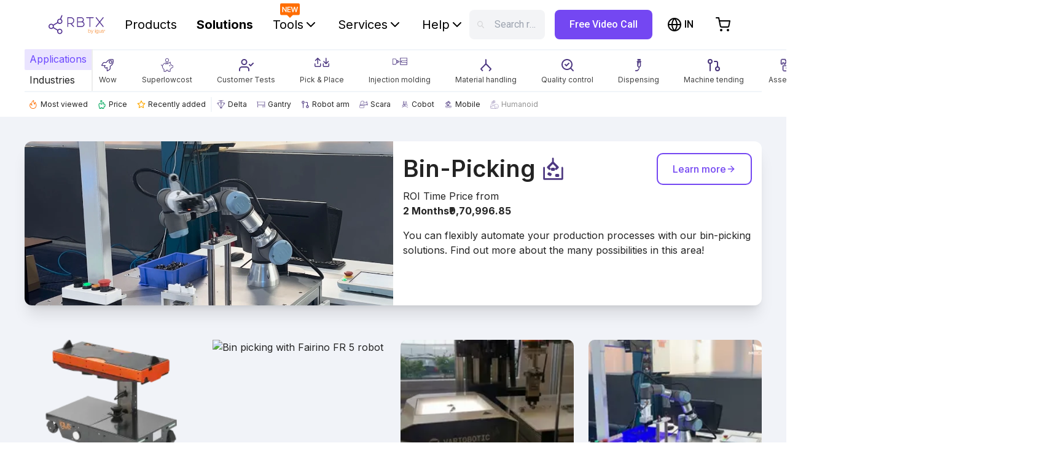

--- FILE ---
content_type: text/html; charset=utf-8
request_url: https://rbtx.in/en-IN/solutions?category=bin-picking
body_size: 39243
content:
<!DOCTYPE html><html lang="en-IN"><head><title>Bin-Picking</title><meta property="og:type" content="website"/><meta property="og:locale" content="en-IN"/><meta property="og:site_name" content="RBTX"/><meta property="og:title" content="Bin-Picking"/><meta property="og:image" content="/images/meta/default.png"/><link rel="alternate" hrefLang="x-default" href="https://rbtx.com/en-US/solutions?category=bin-picking"/><link rel="alternate" hrefLang="en-GB" href="https://rbtx.co.uk/en-GB/solutions?category=bin-picking"/><link rel="alternate" hrefLang="de-DE" href="https://rbtx.de/de-DE/solutions?category=bin-picking"/><link rel="alternate" hrefLang="en-DE" href="https://rbtx.de/en-GB/solutions?category=bin-picking"/><link rel="alternate" hrefLang="fr-FR" href="https://rbtx.fr/fr-FR/solutions?category=bin-picking"/><link rel="alternate" hrefLang="en-FR" href="https://rbtx.fr/en-GB/solutions?category=bin-picking"/><link rel="alternate" hrefLang="de-AT" href="https://rbtx.at/de-AT/solutions?category=bin-picking"/><link rel="alternate" hrefLang="en-AT" href="https://rbtx.at/en-GB/solutions?category=bin-picking"/><link rel="alternate" hrefLang="it-IT" href="https://rbtx.it/it-IT/solutions?category=bin-picking"/><link rel="alternate" hrefLang="en-IT" href="https://rbtx.it/en-GB/solutions?category=bin-picking"/><link rel="alternate" hrefLang="de-CH" href="https://rbtx.ch/de-CH/solutions?category=bin-picking"/><link rel="alternate" hrefLang="it-CH" href="https://rbtx.ch/it-CH/solutions?category=bin-picking"/><link rel="alternate" hrefLang="fr-CH" href="https://rbtx.ch/fr-CH/solutions?category=bin-picking"/><link rel="alternate" hrefLang="en-CH" href="https://rbtx.ch/en-GB/solutions?category=bin-picking"/><link rel="alternate" hrefLang="pl-PL" href="https://rbtx.pl/pl-PL/solutions?category=bin-picking"/><link rel="alternate" hrefLang="en-PL" href="https://rbtx.pl/en-GB/solutions?category=bin-picking"/><link rel="alternate" hrefLang="da-DK" href="https://rbtx.dk/da-DK/solutions?category=bin-picking"/><link rel="alternate" hrefLang="es-ES" href="https://rbtx.es/es-ES/solutions?category=bin-picking"/><link rel="alternate" hrefLang="en-ES" href="https://rbtx.es/en-GB/solutions?category=bin-picking"/><link rel="alternate" hrefLang="tr-TR" href="https://tr.rbtx.shop/tr-TR/solutions?category=bin-picking"/><link rel="alternate" hrefLang="en-TR" href="https://tr.rbtx.shop/en-GB/solutions?category=bin-picking"/><link rel="alternate" hrefLang="et-EE" href="https://rbtx.ee/et-EE/solutions?category=bin-picking"/><link rel="alternate" hrefLang="nl-BE" href="https://rbtx.be/nl-BE/solutions?category=bin-picking"/><link rel="alternate" hrefLang="fr-BE" href="https://rbtx.be/fr-BE/solutions?category=bin-picking"/><link rel="alternate" hrefLang="en-BE" href="https://rbtx.be/en-GB/solutions?category=bin-picking"/><link rel="alternate" hrefLang="nl-NL" href="https://rbtx.nl/nl-NL/solutions?category=bin-picking"/><link rel="alternate" hrefLang="en-NL" href="https://rbtx.nl/en-GB/solutions?category=bin-picking"/><link rel="alternate" hrefLang="pt-PT" href="https://rbtx.pt/pt-PT/solutions?category=bin-picking"/><link rel="alternate" hrefLang="en-PT" href="https://rbtx.pt/en-GB/solutions?category=bin-picking"/><link rel="alternate" hrefLang="sv-SE" href="https://rbtx.se/sv-SE/solutions?category=bin-picking"/><link rel="alternate" hrefLang="en-FI" href="https://fi.rbtx.shop/en-GB/solutions?category=bin-picking"/><link rel="alternate" hrefLang="cs-CZ" href="https://rbtx.cz/cs-CZ/solutions?category=bin-picking"/><link rel="alternate" hrefLang="en-CZ" href="https://rbtx.cz/en-GB/solutions?category=bin-picking"/><link rel="alternate" hrefLang="en-BA" href="https://ba.rbtx.shop/en-GB/solutions?category=bin-picking"/><link rel="alternate" hrefLang="en-HR" href="https://hr.rbtx.shop/en-GB/solutions?category=bin-picking"/><link rel="alternate" hrefLang="en-LV" href="https://lv.rbtx.shop/en-GB/solutions?category=bin-picking"/><link rel="alternate" hrefLang="en-NO" href="https://no.rbtx.shop/en-GB/solutions?category=bin-picking"/><link rel="alternate" hrefLang="en-RO" href="https://ro.rbtx.shop/en-GB/solutions?category=bin-picking"/><link rel="alternate" hrefLang="en-RS" href="https://rs.rbtx.shop/en-GB/solutions?category=bin-picking"/><link rel="alternate" hrefLang="sk-SK" href="https://sk.rbtx.shop/sk-SK/solutions?category=bin-picking"/><link rel="alternate" hrefLang="en-SK" href="https://sk.rbtx.shop/en-GB/solutions?category=bin-picking"/><link rel="alternate" hrefLang="sl-SI" href="https://si.rbtx.shop/sl-SI/solutions?category=bin-picking"/><link rel="alternate" hrefLang="en-SI" href="https://si.rbtx.shop/en-GB/solutions?category=bin-picking"/><link rel="alternate" hrefLang="uk-UA" href="https://ua.rbtx.shop/uk-UA/solutions?category=bin-picking"/><link rel="alternate" hrefLang="en-UA" href="https://ua.rbtx.shop/en-GB/solutions?category=bin-picking"/><link rel="alternate" hrefLang="en-BG" href="https://bg.rbtx.shop/en-GB/solutions?category=bin-picking"/><link rel="alternate" hrefLang="en-LT" href="https://lt.rbtx.shop/en-GB/solutions?category=bin-picking"/><link rel="alternate" hrefLang="en-US" href="https://rbtx.com/en-US/solutions?category=bin-picking"/><link rel="alternate" hrefLang="en-CA" href="https://ca.rbtx.shop/en-CA/solutions?category=bin-picking"/><link rel="alternate" hrefLang="fr-CA" href="https://ca.rbtx.shop/fr-CA/solutions?category=bin-picking"/><link rel="alternate" hrefLang="pt-BR" href="https://br.rbtx.shop/pt-BR/solutions?category=bin-picking"/><link rel="alternate" hrefLang="en-BR" href="https://br.rbtx.shop/en-GB/solutions?category=bin-picking"/><link rel="alternate" hrefLang="es-MX" href="https://mx.rbtx.shop/es-MX/solutions?category=bin-picking"/><link rel="alternate" hrefLang="en-MX" href="https://mx.rbtx.shop/en-GB/solutions?category=bin-picking"/><link rel="alternate" hrefLang="en-SG" href="https://rbtx.sg/en-SG/solutions?category=bin-picking"/><link rel="alternate" hrefLang="en-IN" href="https://rbtx.in/en-IN/solutions?category=bin-picking"/><link rel="alternate" hrefLang="ko-KR" href="https://rbtx.co.kr/ko-KR/solutions?category=bin-picking"/><link rel="alternate" hrefLang="en-KR" href="https://rbtx.co.kr/en-GB/solutions?category=bin-picking"/><link rel="alternate" hrefLang="zh-CN" href="https://rbtx.igus.cn/zh-CN/solutions?category=bin-picking"/><link rel="alternate" hrefLang="en-CN" href="https://rbtx.igus.cn/en-GB/solutions?category=bin-picking"/><link rel="alternate" hrefLang="vi-VN" href="https://rbtx.vn/vi-VN/solutions?category=bin-picking"/><link rel="alternate" hrefLang="en-VN" href="https://rbtx.vn/en-GB/solutions?category=bin-picking"/><link rel="alternate" hrefLang="th-TH" href="https://th.rbtx.shop/th-TH/solutions?category=bin-picking"/><link rel="alternate" hrefLang="en-TH" href="https://th.rbtx.shop/en-GB/solutions?category=bin-picking"/><link rel="alternate" hrefLang="ja-JP" href="https://jp.rbtx.shop/ja-JP/solutions?category=bin-picking"/><link rel="alternate" hrefLang="en-JP" href="https://jp.rbtx.shop/en-GB/solutions?category=bin-picking"/><link rel="alternate" hrefLang="zh-TW" href="https://rbtx.tw/zh-TW/solutions?category=bin-picking"/><link rel="alternate" hrefLang="en-TW" href="https://rbtx.tw/en-GB/solutions?category=bin-picking"/><link rel="alternate" hrefLang="id-ID" href="https://rbtx.co.id/id-ID/solutions?category=bin-picking"/><link rel="alternate" hrefLang="en-ID" href="https://rbtx.co.id/en-GB/solutions?category=bin-picking"/><link rel="alternate" hrefLang="ms-MY" href="https://rbtx.my/ms-MY/solutions?category=bin-picking"/><link rel="alternate" hrefLang="en-SA" href="https://sa.rbtx.shop/en-GB/solutions?category=bin-picking"/><link rel="alternate" hrefLang="en-AU" href="https://rbtx.com.au/en-GB/solutions?category=bin-picking"/><link rel="alternate" hrefLang="en-NZ" href="https://rbtx.nz/en-GB/solutions?category=bin-picking"/><link rel="alternate" hrefLang="en-ZA" href="https://za.rbtx.shop/en-ZA/solutions?category=bin-picking"/><link rel="alternate" hrefLang="en-MA" href="https://rbtx.ma/en-GB/solutions?category=bin-picking"/><link rel="alternate" hrefLang="fr-MA" href="https://rbtx.ma/fr-FR/solutions?category=bin-picking"/><link rel="alternate" hrefLang="en-CI" href="https://rbtx.ci/en-GB/solutions?category=bin-picking"/><link rel="alternate" hrefLang="fr-CI" href="https://rbtx.ci/fr-FR/solutions?category=bin-picking"/><meta charSet="utf-8"/><meta http-equiv="X-UA-Compatible" content="IE=edge"/><meta name="viewport" content="initial-scale=1.0, width=device-width"/><link rel="apple-touch-icon" sizes="180x180" href="/favicon/apple-touch-icon.png"/><link rel="icon" type="image/png" sizes="32x32" href="/favicon/favicon-32x32.png"/><link rel="icon" type="image/png" sizes="16x16" href="/favicon/favicon-16x16.png"/><link rel="dns-prefetch" href="//cdn.rbtx.com"/><link rel="icon" href="/favicon.ico"/><link rel="mask-icon" href="/favicon/safari-pinned-tab.svg" color="#4A367C"/><meta name="msapplication-TileColor" content="#4A367C"/><meta name="theme-color" content="#4D3881"/><meta property="og:type" content="website"/><meta property="og:locale" content="en-IN"/><meta property="og:site_name" content="RBTX"/><meta property="og:image" content="/images/meta/default.png"/><meta name="twitter:card" content="summary"/><meta name="twitter:title" content="Simple and inexpensive automation | RBTX"/><meta name="twitter:image" content="/images/meta/default.png"/><meta name="next-head-count" content="103"/><link rel="preload" href="/_next/static/media/df0a9ae256c0569c-s.p.woff2" as="font" type="font/woff2" crossorigin="anonymous" data-next-font="size-adjust"/><link rel="preload" href="/_next/static/media/e4af272ccee01ff0-s.p.woff2" as="font" type="font/woff2" crossorigin="anonymous" data-next-font="size-adjust"/><link rel="preload" href="/_next/static/media/4f77bef990aad698-s.p.woff2" as="font" type="font/woff2" crossorigin="anonymous" data-next-font="size-adjust"/><link rel="preload" href="/_next/static/media/47cbc4e2adbc5db9-s.p.woff2" as="font" type="font/woff2" crossorigin="anonymous" data-next-font="size-adjust"/><link rel="preload" href="/_next/static/css/9256ef1fe3aa8c9f.css" as="style"/><link rel="stylesheet" href="/_next/static/css/9256ef1fe3aa8c9f.css" data-n-g=""/><link rel="preload" href="/_next/static/css/ece00a8406584ce7.css" as="style"/><link rel="stylesheet" href="/_next/static/css/ece00a8406584ce7.css" data-n-p=""/><noscript data-n-css=""></noscript><script defer="" nomodule="" src="/_next/static/chunks/polyfills-c67a75d1b6f99dc8.js"></script><script src="/_next/static/chunks/webpack-e24b47543dde9844.js" defer=""></script><script src="/_next/static/chunks/framework-73bb00432b6cf1c5.js" defer=""></script><script src="/_next/static/chunks/main-1ff35d50314ac43c.js" defer=""></script><script src="/_next/static/chunks/pages/_app-6e305316f7260934.js" defer=""></script><script src="/_next/static/chunks/9644-08fa131c9a669207.js" defer=""></script><script src="/_next/static/chunks/743-bc7332be93498c4d.js" defer=""></script><script src="/_next/static/chunks/6326-3e1d59822c9471f1.js" defer=""></script><script src="/_next/static/chunks/8260-46dbd4199c7bb4f3.js" defer=""></script><script src="/_next/static/chunks/5785-8a4a6d420f9707db.js" defer=""></script><script src="/_next/static/chunks/1375-4b06cd45a1a0fabf.js" defer=""></script><script src="/_next/static/chunks/6740-fa9e1dace60d486f.js" defer=""></script><script src="/_next/static/chunks/2332-eca94b282a0d7a73.js" defer=""></script><script src="/_next/static/chunks/1205-deb074e2af69af22.js" defer=""></script><script src="/_next/static/chunks/1576-dd01745e0c63d635.js" defer=""></script><script src="/_next/static/chunks/7280-ff36aba5a5b71947.js" defer=""></script><script src="/_next/static/chunks/8865-a85a2b3f85814c72.js" defer=""></script><script src="/_next/static/chunks/pages/solutions-6e9ad804ba53a60d.js" defer=""></script><script src="/_next/static/yo_4ChCulS8RciOWpVQIn/_buildManifest.js" defer=""></script><script src="/_next/static/yo_4ChCulS8RciOWpVQIn/_ssgManifest.js" defer=""></script><style id="__jsx-2537397177">:root{--font-roboto:'__Roboto_523865', '__Roboto_Fallback_523865';--font-inter:'__Inter_75b79f', '__Inter_Fallback_75b79f';font-family:var(--font-roboto)}</style></head><body><div id="__next"><div style="position:fixed;z-index:9999;top:16px;left:16px;right:16px;bottom:16px;pointer-events:none"></div><div id="rbtx" class="text-brand-black h-full"><main role="main"><section><div id="sidenav-overlay" role="presentation" class=""></div><header class="styles_site-header__kNd25 transition ease-in-out duration-300 z-40 h-[80px] w-full top-0 sticky bg-white"><div class="flex mx-auto lg:px-16"><nav class="flex w-full"><button class="navbar-toggler styles_navbar-toggler__gPMlR block xl:hidden pl-0 text-black" type="button" aria-label="Menu"><svg xmlns="http://www.w3.org/2000/svg" width="32" height="32" viewBox="0 0 24 24" fill="none" stroke="currentColor" stroke-width="2" stroke-linecap="round" stroke-linejoin="round"><line x1="3" y1="12" x2="21" y2="12"></line><line x1="3" y1="6" x2="21" y2="6"></line><line x1="3" y1="18" x2="21" y2="18"></line></svg></button><div class="flex items-center flex-1"><div class="dark styles_brand__4_037"><a href="/en-IN"><img class="h-[40px] md:h-[50px] hidden" src="/images/logo-white.svg" alt="logo"/><img class="h-[40px] md:h-[50px]" src="/images/logo.svg" alt="logo"/></a></div><div class="styles_rbtx-navbar__8sJa4 hidden xl:block"><ul class="flex items-center lg:ml-6 space-x-4"><li class="font-inter"><a id="nav-link-components" class="styles_nav-link__h_938 text-black" href="/en-IN/components/top-seller">Products</a></li><li class="font-inter"><a id="nav-link-solutions" class="styles_nav-link__h_938 text-black undefined font-bold" href="/en-IN/solutions?category=wow">Solutions</a></li><div class="relative"><div class="absolute w-8 left-[23%] -translate-y-1/2"><img alt="New" loading="lazy" width="100" height="100" decoding="async" data-nimg="1" class="hidden" style="color:transparent" src="/images/mp-planner/new_down.svg"/></div><li class="font-inter"><a role="button" class="styles_nav-link__h_938 flex items-center gap-x-1 text-black" id="headlessui-menu-button-:Rpp32sln6:" aria-haspopup="true" aria-expanded="false">Tools<!-- --> <svg xmlns="http://www.w3.org/2000/svg" width="24" height="24" viewBox="0 0 24 24" fill="none" stroke="currentColor" stroke-width="2" stroke-linecap="round" stroke-linejoin="round"><polyline points="6 9 12 15 18 9"></polyline></svg></a></li></div><li class="font-inter"><a role="button" class="styles_nav-link__h_938 flex items-center gap-x-1 text-black" id="headlessui-menu-button-:R6p32sln6:" aria-haspopup="true" aria-expanded="false">Services<!-- --> <svg xmlns="http://www.w3.org/2000/svg" width="24" height="24" viewBox="0 0 24 24" fill="none" stroke="currentColor" stroke-width="2" stroke-linecap="round" stroke-linejoin="round"><polyline points="6 9 12 15 18 9"></polyline></svg></a></li><li class="font-inter"><a role="button" class="styles_nav-link__h_938 flex items-center gap-x-1 text-black" id="headlessui-menu-button-:R7932sln6:" aria-haspopup="true" aria-expanded="false">Help<!-- --> <svg xmlns="http://www.w3.org/2000/svg" width="24" height="24" viewBox="0 0 24 24" fill="none" stroke="currentColor" stroke-width="2" stroke-linecap="round" stroke-linejoin="round"><polyline points="6 9 12 15 18 9"></polyline></svg></a></li></ul></div><div class="md:flex  p-3 flex-grow space-x-4 hidden rounded-[8px] xl:ml-0 mx-4 truncate bg-gray-100"><svg xmlns="http://www.w3.org/2000/svg" class="h-6 w-6 opacity-30" fill="none" viewBox="0 0 24 24" stroke="gray"><path stroke-linecap="round" stroke-linejoin="round" stroke-width="2" d="M21 21l-6-6m2-5a7 7 0 11-14 0 7 7 0 0114 0z"></path></svg><div class="inline-block cursor-text truncate bg-gray-100 text-gray-400">Search rbtx.com...</div></div></div><div class="text-black space-x-2 md:space-x-6 flex items-center"><div class="flex items-center justify-center border-none bg-transparent text-inherit lg:h-12"><div data-testid="language-switcher-menu" class="relative text-left h-[25px]"><button class="uppercase inline-flex border-none bg-transparent text-base font-medium text-inherit"><svg xmlns="http://www.w3.org/2000/svg" width="24" height="24" viewBox="0 0 24 24" fill="none" stroke="currentColor" stroke-width="2" stroke-linecap="round" stroke-linejoin="round" class="md:mr-1" aria-hidden="true"><circle cx="12" cy="12" r="10"></circle><line x1="2" y1="12" x2="22" y2="12"></line><path d="M12 2a15.3 15.3 0 0 1 4 10 15.3 15.3 0 0 1-4 10 15.3 15.3 0 0 1-4-10 15.3 15.3 0 0 1 4-10z"></path></svg><span class="uppercase"><span aria-live="polite" aria-busy="true"><span class="react-loading-skeleton" style="width:24px;height:16px">‌</span><br/></span></span></button></div></div><button class="flex items-center md:hidden justify-center border-none bg-transparent text-inherit hover:bg-white/10 lg:w-12 lg:h-12 lg:rounded-full transition ease-in-out duration-300" title="Search rbtx.com..."><svg xmlns="http://www.w3.org/2000/svg" width="24" height="24" viewBox="0 0 24 24" fill="none" stroke="currentColor" stroke-width="2" stroke-linecap="round" stroke-linejoin="round"><circle cx="11" cy="11" r="8"></circle><line x1="21" y1="21" x2="16.65" y2="16.65"></line></svg></button><button class="flex items-center justify-center border-none bg-transparent text-inherit hover:bg-white/10 lg:w-12 lg:h-12 lg:rounded-full transition ease-in-out duration-300 relative" title="View shopping cart"><svg xmlns="http://www.w3.org/2000/svg" width="24" height="24" viewBox="0 0 24 24" fill="none" stroke="currentColor" stroke-width="2" stroke-linecap="round" stroke-linejoin="round"><circle cx="9" cy="21" r="1"></circle><circle cx="20" cy="21" r="1"></circle><path d="M1 1h4l2.68 13.39a2 2 0 0 0 2 1.61h9.72a2 2 0 0 0 2-1.61L23 6H6"></path></svg></button></div><nav class="w-screen z-50 h-screen inset-0 bg-black/50 hidden"></nav><ul class="styles_sidenav__KtIJP inset-0 w-6/12 bg-white text-base text-black fixed z-50 overflow-y-auto pb-16 hidden"><div class="flex justify-end px-6 my-6"><button class="bg-transparent border-none"><svg xmlns="http://www.w3.org/2000/svg" width="24" height="24" viewBox="0 0 24 24" fill="none" stroke="currentColor" stroke-width="2" stroke-linecap="round" stroke-linejoin="round"><line x1="18" y1="6" x2="6" y2="18"></line><line x1="6" y1="6" x2="18" y2="18"></line></svg></button></div><li><a class="styles_nav-link__h_938 text-brand-darkPurple font-bold font-bold text-base text-black" href="/en-IN">Home</a></li><li><a class="styles_nav-link__h_938 text-black font-bold text-base text-black" href="/en-IN/components/top-seller">Products</a></li><li><a class="styles_nav-link__h_938 text-base font-bold text-brand-darkPurple font-bold" href="/en-IN/solutions?category=wow">Solutions</a></li><li><a class="styles_nav-link__h_938 text-base font-bold text-black" href="/en-IN/community">Tools</a><ul class="px-0"><li><a class="styles_nav-link__h_938 text-base text-black" href="https://gluing.rbtx.com/">Gluing Configurator</a></li><li><a class="styles_nav-link__h_938 text-base text-black" href="https://configurator.rbtx.com/7thaxis">7th Axis Configurator</a></li><li><a class="styles_nav-link__h_938 text-base text-black" href="https://tpdb2.truphysics.com/igus/Rebel/">ReBeL Cobot Configurator</a></li><li><a class="styles_nav-link__h_938 text-base text-black" href="https://tpdb2.truphysics.com/igus/gantry/">Gantry Configurator</a></li></ul></li><li><a class="styles_nav-link__h_938 text-base font-bold text-black" href="/en-IN/rbtxpert">Services</a><ul class="px-0"><li><a class="styles_nav-link__h_938 text-base text-black" href="/en-IN/rbtxpert">Free expert video call</a></li><li><a class="styles_nav-link__h_938 text-base text-black" href="/en-IN/customer-testing-area">Request feasibility test</a></li><li><a class="styles_nav-link__h_938 text-base" href="/en-IN/academy">RBTX Academy</a></li><li><a class="styles_nav-link__h_938 text-base text-black" href="/en-IN/newsletter">Get robotics updates</a></li><li><a class="styles_nav-link__h_938 text-base" href="https://chat.rbtx.com">AI robot expert</a></li></ul></li><li><a class="styles_nav-link__h_938 text-base font-bold text-black" href="/en-IN/contact">Help</a><ul class="px-0"><li><a class="styles_nav-link__h_938 text-base text-black" href="/en-IN/contact">Contact Us</a></li><li><a class="styles_nav-link__h_938 text-base text-black" href="/en-IN/help">FAQ &amp; Articles</a></li><li><a class="styles_nav-link__h_938 text-base text-black" href="/en-IN/rbtx-method">RBTX Method</a></li></ul></li></ul></nav></div></header><div class="md:mx-10 font-inter"><div class="max-w-[1600px] mx-auto"><div class="flex flex-col"><div class="flex flex-col md:flex-row"><div class="flex flex-row md:flex-col w-full md:w-auto justify-center leading-0"><div class="flex py-1 md:px-2 md:border-r-2 border-b-2 md:border-b-0 border-[#EDEDED] cursor-pointer hover:text-[#6C47FF]/60 mx-0 md:mx-0 flex-1 md:flex-0 justify-center md:justify-start md:rounded-l-sm !border-[#7447F2] text-[#6C47FF] md:bg-[#EAE4FF] hover:bg-[#EAE4FF]/80">Applications</div><div class="flex py-1 md:px-2 md:border-r-2 border-b-2 md:border-b-0 border-[#EDEDED] cursor-pointer hover:text-[#6C47FF]/60 mx-0 md:mx-0 flex-1 md:flex-0 justify-center md:justify-start md:rounded-l-sm">Industries</div></div><div class="flex flex-col border-t-2 border-slate-100"><div class="relative px-2"><div class="absolute hidden lg:block w-full top-1/2 -translate-y-1/2 z-30 -mt-4"></div><div class="flex overflow-x-auto hide-scrollbar"><div role="button" class="flex flex-col items-center py-2 mr-10 flex-none border-b-2 border-solid border-0 hover:border-brand-darkPurple/40 border-transparent"><span class="m-1 w-6 h-6"><img alt="wow" loading="lazy" width="24" height="24" decoding="async" data-nimg="1" class="text-brand-[#7447F2]" style="color:transparent" src="https://a.storyblok.com/f/298593/c7a334d0a4/wow.svg"/></span><span class="text-xs text-[#424242] hover:!text-[#232323]">Wow</span></div><div role="button" class="flex flex-col items-center py-2 mr-10 flex-none border-b-2 border-solid border-0 hover:border-brand-darkPurple/40 border-transparent"><span class="m-1 w-6 h-6"><img alt="superlowcost" loading="lazy" width="24" height="24" decoding="async" data-nimg="1" class="text-brand-[#7447F2]" style="color:transparent" src="https://a.storyblok.com/f/298593/a90e99da73/superlowcost.svg"/></span><span class="text-xs text-[#424242] hover:!text-[#232323]">Superlowcost</span></div><div role="button" class="flex flex-col items-center py-2 mr-10 flex-none border-b-2 border-solid border-0 hover:border-brand-darkPurple/40 border-transparent"><span class="m-1 w-6 h-6"><img alt="customer-tests" loading="lazy" width="24" height="24" decoding="async" data-nimg="1" class="text-brand-[#7447F2]" style="color:transparent" src="https://a.storyblok.com/f/298593/af44996008/user-check.svg"/></span><span class="text-xs text-[#424242] hover:!text-[#232323]">Customer Tests</span></div><div role="button" class="flex flex-col items-center py-2 mr-10 flex-none border-b-2 border-solid border-0 hover:border-brand-darkPurple/40 border-transparent"><span class="m-1 w-6 h-6"><img alt="pick-n-place" loading="lazy" width="24" height="24" decoding="async" data-nimg="1" class="text-brand-[#7447F2]" style="color:transparent" src="https://a.storyblok.com/f/298593/a4a3844442/pickplace.svg"/></span><span class="text-xs text-[#424242] hover:!text-[#232323]">Pick &amp; Place</span></div><div role="button" class="flex flex-col items-center py-2 mr-10 flex-none border-b-2 border-solid border-0 hover:border-brand-darkPurple/40 border-transparent"><span class="m-1 w-6 h-6"><img alt="injection-molding" loading="lazy" width="24" height="24" decoding="async" data-nimg="1" class="text-brand-[#7447F2]" style="color:transparent" src="https://a.storyblok.com/f/298593/45dfa79aac/injection-molding.svg"/></span><span class="text-xs text-[#424242] hover:!text-[#232323]">Injection molding</span></div><div role="button" class="flex flex-col items-center py-2 mr-10 flex-none border-b-2 border-solid border-0 hover:border-brand-darkPurple/40 border-transparent"><span class="m-1 w-6 h-6"><img alt="material-handling" loading="lazy" width="24" height="24" decoding="async" data-nimg="1" class="text-brand-[#7447F2]" style="color:transparent" src="https://a.storyblok.com/f/298593/b57032e93d/material_handling.svg"/></span><span class="text-xs text-[#424242] hover:!text-[#232323]">Material handling</span></div><div role="button" class="flex flex-col items-center py-2 mr-10 flex-none border-b-2 border-solid border-0 hover:border-brand-darkPurple/40 border-transparent"><span class="m-1 w-6 h-6"><img alt="quality" loading="lazy" width="24" height="24" decoding="async" data-nimg="1" class="text-brand-[#7447F2]" style="color:transparent" src="https://a.storyblok.com/f/298593/72552bd8a5/magnifying_glass.svg"/></span><span class="text-xs text-[#424242] hover:!text-[#232323]">Quality control</span></div><div role="button" class="flex flex-col items-center py-2 mr-10 flex-none border-b-2 border-solid border-0 hover:border-brand-darkPurple/40 border-transparent"><span class="m-1 w-6 h-6"><img alt="dispensing" loading="lazy" width="24" height="24" decoding="async" data-nimg="1" class="text-brand-[#7447F2]" style="color:transparent" src="https://a.storyblok.com/f/298593/2572d34b16/dispensing_1.svg"/></span><span class="text-xs text-[#424242] hover:!text-[#232323]">Dispensing</span></div><div role="button" class="flex flex-col items-center py-2 mr-10 flex-none border-b-2 border-solid border-0 hover:border-brand-darkPurple/40 border-transparent"><span class="m-1 w-6 h-6"><img alt="machine-tending" loading="lazy" width="24" height="24" decoding="async" data-nimg="1" class="text-brand-[#7447F2]" style="color:transparent" src="https://a.storyblok.com/f/298593/0e83c0fc3d/robotos.svg"/></span><span class="text-xs text-[#424242] hover:!text-[#232323]">Machine tending</span></div><div role="button" class="flex flex-col items-center py-2 mr-10 flex-none border-b-2 border-solid border-0 hover:border-brand-darkPurple/40 border-transparent"><span class="m-1 w-6 h-6"><img alt="assembly" loading="lazy" width="24" height="24" decoding="async" data-nimg="1" class="text-brand-[#7447F2]" style="color:transparent" src="https://a.storyblok.com/f/298593/a6b61052f8/assembly.svg"/></span><span class="text-xs text-[#424242] hover:!text-[#232323]">Assembly</span></div><div role="button" class="flex flex-col items-center py-2 mr-10 flex-none border-b-2 border-solid border-0 hover:border-brand-darkPurple/40 border-transparent"><span class="m-1 w-6 h-6"><img alt="gluing" loading="lazy" width="24" height="24" decoding="async" data-nimg="1" class="text-brand-[#7447F2]" style="color:transparent" src="https://a.storyblok.com/f/298593/b223fca713/gluing.svg"/></span><span class="text-xs text-[#424242] hover:!text-[#232323]">Gluing</span></div><div role="button" class="flex flex-col items-center py-2 mr-10 flex-none border-b-2 border-solid border-0 hover:border-brand-darkPurple/40 border-transparent"><span class="m-1 w-6 h-6"><img alt="scanner" loading="lazy" width="24" height="24" decoding="async" data-nimg="1" class="text-brand-[#7447F2]" style="color:transparent" src="https://a.storyblok.com/f/298593/21fb673727/scanning.svg"/></span><span class="text-xs text-[#424242] hover:!text-[#232323]">Scanner</span></div><div role="button" class="flex flex-col items-center py-2 mr-10 flex-none border-b-2 border-solid border-0 hover:border-brand-darkPurple/40 border-transparent"><span class="m-1 w-6 h-6"><img alt="cleaning" loading="lazy" width="24" height="24" decoding="async" data-nimg="1" class="text-brand-[#7447F2]" style="color:transparent" src="https://a.storyblok.com/f/298593/4bdf6c0451/cleaning.svg"/></span><span class="text-xs text-[#424242] hover:!text-[#232323]">Cleaning</span></div><div role="button" class="flex flex-col items-center py-2 mr-10 flex-none border-b-2 border-solid border-0 hover:border-brand-darkPurple/40 border-transparent"><span class="m-1 w-6 h-6"><img alt="Exhibition" loading="lazy" width="24" height="24" decoding="async" data-nimg="1" class="text-brand-[#7447F2]" style="color:transparent" src="https://a.storyblok.com/f/298593/80b8a36be7/exhibition.svg"/></span><span class="text-xs text-[#424242] hover:!text-[#232323]">Exhibition</span></div><div role="button" class="flex flex-col items-center py-2 mr-10 flex-none border-b-2 border-solid border-0 hover:border-brand-darkPurple/40 border-[#7447F2]"><span class="m-1 w-6 h-6"><img alt="bin-picking" loading="lazy" width="24" height="24" decoding="async" data-nimg="1" class="text-brand-[#7447F2]" style="color:transparent" src="https://a.storyblok.com/f/298593/ee78594123/bin_picking.svg"/></span><span class="text-xs text-[#424242] hover:!text-[#232323] !text-brand-darkPurple">Bin-Picking</span></div><div role="button" class="flex flex-col items-center py-2 mr-10 flex-none border-b-2 border-solid border-0 hover:border-brand-darkPurple/40 border-transparent"><span class="m-1 w-6 h-6"><img alt="humanoid" loading="lazy" width="24" height="24" decoding="async" data-nimg="1" class="text-brand-[#7447F2]" style="color:transparent" src="https://a.storyblok.com/f/298593/8dd947f85d/humano.svg"/></span><span class="text-xs text-[#424242] hover:!text-[#232323]">Humanoid</span></div><div role="button" class="flex flex-col items-center py-2 mr-10 flex-none border-b-2 border-solid border-0 hover:border-brand-darkPurple/40 border-transparent"><span class="m-1 w-6 h-6"><img alt="diy" loading="lazy" width="24" height="24" decoding="async" data-nimg="1" class="text-brand-[#7447F2]" style="color:transparent" src="https://a.storyblok.com/f/298593/822c2c7a02/tool.svg"/></span><span class="text-xs text-[#424242] hover:!text-[#232323]">DIY</span></div></div></div></div></div><div class="relative  border-t-2 border-slate-100 md:block hidden"><div class="absolute hidden lg:block w-full top-1/2 -translate-y-1/2 z-30 -mt-4"></div><div class="flex overflow-x-auto hide-scrollbar gap-2 my-2"><div role="button" class="flex flex-row items-center flex-none rounded-sm px-2 hover:bg-brand-purple/5 cursor-pointer"><span class="text-brand-darkPurple mr-1 "><svg width="14" height="14" viewBox="0 0 24 24" fill="none" class="mb-1" xmlns="http://www.w3.org/2000/svg"><path d="M9.91841 24C4.35029 24 0.400391 20.0735 0.400391 14.6636C0.400391 11.7916 2.09394 8.69727 2.16559 8.56809C2.31256 8.30221 2.60134 8.15726 2.90268 8.19106C3.20107 8.23011 3.44627 8.44867 3.52309 8.74383C3.52752 8.76186 3.98396 10.4983 4.58663 11.4627C4.99137 12.1116 5.40202 12.5705 5.86363 12.8889C5.55121 11.5122 5.31192 9.44081 5.70114 7.31533C6.7706 1.48114 11.2863 0.0849276 11.4798 0.0293496C11.7287 -0.0435027 11.9931 0.0218391 12.1821 0.196835C12.3712 0.373333 12.4576 0.636953 12.4089 0.893062C12.4015 0.933619 11.6555 5.0186 13.2383 8.49899C13.3823 8.81518 13.5825 9.18245 13.7981 9.54972C13.8594 9.04501 13.9547 8.50875 14.101 7.98752C14.6815 5.92287 16.183 5.21763 16.2458 5.18909C16.4962 5.07343 16.7886 5.11098 17.0043 5.28373C17.22 5.45722 17.3241 5.73661 17.2739 6.0115C17.2658 6.06257 17.0567 7.46704 18.2325 9.46034C19.2946 11.2599 19.6004 12.4263 19.6004 14.6636C19.6004 20.0735 15.5279 23.9993 9.91693 23.9993L9.91841 24ZM2.70031 10.9602C2.29484 12.0004 1.8768 13.3831 1.8768 14.6636C1.8768 19.203 5.20482 22.4971 9.91767 22.4971C14.6726 22.4971 18.1232 19.203 18.1232 14.6629C18.1232 12.7019 17.8847 11.7924 16.9659 10.2324C16.3514 9.19146 16.0478 8.2549 15.9031 7.50985C15.7568 7.75094 15.6209 8.0446 15.522 8.3991C15.0714 9.9996 15.1852 11.8712 15.1867 11.8908C15.2081 12.2257 15.0079 12.5359 14.6963 12.6478C14.3846 12.7597 14.0374 12.6493 13.8462 12.3744C13.7908 12.2941 12.4768 10.4037 11.8985 9.12988C10.6961 6.48767 10.7161 3.6299 10.8394 1.98434C9.62224 2.70536 7.75438 4.31562 7.15466 7.59172C6.57045 10.7792 7.70564 13.9667 7.71745 13.9975C7.81568 14.2573 7.76398 14.5525 7.58377 14.762C7.40282 14.9701 7.12438 15.0625 6.85554 14.9971C6.76395 14.9746 4.6856 14.4248 3.33918 12.2678C3.09914 11.8817 2.88348 11.4138 2.70105 10.9594L2.70031 10.9602Z" fill="#FE6D01"></path></svg></span><span class="text-[12px]">Most viewed</span></div><div role="button" class="flex flex-row items-center flex-none rounded-sm px-2 hover:bg-brand-purple/5 cursor-pointer"><span class="text-brand-darkPurple mr-1 "><svg width="14" height="14" viewBox="0 0 8 10" fill="none" xmlns="http://www.w3.org/2000/svg" class="mb-1" style="color:#00A95C"><path d="M5.7998 2.40039C6.13174 2.40039 6.39933 2.66808 6.39941 3C6.39941 3.084 6.38356 3.16042 6.35156 3.23242C6.3037 3.34871 6.26151 3.4796 6.23535 3.62012C6.22699 3.66507 6.2431 3.7108 6.27539 3.74316L7.08887 4.55762C7.11614 4.58489 7.15381 4.60059 7.19238 4.60059H7.85449C7.93459 4.60068 7.99976 4.66505 8 4.74512V7.2832C8 7.34575 7.95969 7.40106 7.90039 7.4209L6.94336 7.74023C6.89856 7.75518 6.86326 7.79073 6.84961 7.83594L6.23047 9.89648C6.21193 9.9578 6.15586 9.99994 6.0918 10H4.14551C4.06518 10 4 9.93482 4 9.85449V9.3457C4 9.26539 3.93479 9.20023 3.85449 9.2002H3.3457C3.26537 9.2002 3.2002 9.26538 3.2002 9.3457V9.85449C3.2002 9.93474 3.13491 9.99988 3.05469 10H1.1084C1.04405 9.99989 0.987628 9.95929 0.969727 9.89746C0.80338 9.32287 0.000149851 6.49073 0 5.40039C0 4.18443 0.984231 3.2002 2.2002 3.2002H4.12695C4.17267 3.2002 4.21536 3.1781 4.24414 3.14258C4.60994 2.69107 5.17006 2.4004 5.7998 2.40039ZM5.26953 3.32324C5.02177 3.44605 4.82061 3.65139 4.70605 3.9043C4.68058 3.96055 4.62621 4 4.56445 4H2.2002C1.42822 4 0.799805 4.62841 0.799805 5.40039C0.799932 6.12944 1.25808 7.94401 1.57031 9.09277C1.5875 9.15602 1.6454 9.20019 1.71094 9.2002H2.25488C2.33497 9.19998 2.4003 9.13481 2.40039 9.05469V8.5459C2.40039 8.46572 2.4648 8.40064 2.54492 8.40039H4.6543C4.73463 8.40039 4.7998 8.46557 4.7998 8.5459V9.05469C4.79989 9.13494 4.86504 9.2002 4.94531 9.2002H5.49219C5.55614 9.20008 5.61229 9.1579 5.63086 9.09668L6.20215 7.21191C6.21579 7.16688 6.25032 7.13121 6.29492 7.11621L7.10059 6.8457C7.1598 6.8258 7.2002 6.7695 7.2002 6.70703V5.5459C7.2002 5.46569 7.13486 5.40058 7.05469 5.40039H6.86035C6.82178 5.40039 6.78411 5.3847 6.75684 5.35742L5.44238 4.04297C5.41511 4.01569 5.39957 3.97802 5.40039 3.93945C5.40372 3.78467 5.42034 3.63133 5.44824 3.48047C5.4684 3.37083 5.36944 3.2741 5.26953 3.32324ZM5.59961 5.2002C5.81945 5.2002 5.99974 5.37983 6 5.59961C6 5.8196 5.8196 6 5.59961 6C5.37972 5.99988 5.2002 5.81953 5.2002 5.59961C5.20045 5.37991 5.37988 5.20032 5.59961 5.2002ZM4.25488 4.40039C4.335 4.40064 4.39941 4.46572 4.39941 4.5459V5.05469C4.39939 5.13484 4.33499 5.19995 4.25488 5.2002H2.54492C2.46482 5.19995 2.40041 5.13484 2.40039 5.05469V4.5459C2.40039 4.46572 2.4648 4.40064 2.54492 4.40039H4.25488ZM3.32324 0.00585938C3.92848 0.0671661 4.40137 0.578787 4.40137 1.2002L4.39453 1.32227C4.33326 1.92742 3.82245 2.40022 3.20117 2.40039L3.07812 2.39355C2.51331 2.33613 2.06401 1.88716 2.00684 1.32227L2.00098 1.2002C2.00098 0.537473 2.53845 0 3.20117 0L3.32324 0.00585938ZM3.20117 0.727539C2.94009 0.727539 2.72852 0.939115 2.72852 1.2002C2.72864 1.46117 2.94017 1.67285 3.20117 1.67285C3.46202 1.67267 3.6737 1.46106 3.67383 1.2002C3.67383 0.939228 3.4621 0.727722 3.20117 0.727539Z" fill="currentColor"></path></svg></span><span class="text-[12px]">Price</span></div><div role="button" class="flex flex-row items-center flex-none rounded-sm px-2 hover:bg-brand-purple/5 cursor-pointer"><span class="text-brand-darkPurple mr-1 "><svg xmlns="http://www.w3.org/2000/svg" width="14" height="14" viewBox="0 0 24 24" fill="none" stroke="#FFA800" stroke-width="2" stroke-linecap="round" stroke-linejoin="round" class="mb-1"><polygon points="12 2 15.09 8.26 22 9.27 17 14.14 18.18 21.02 12 17.77 5.82 21.02 7 14.14 2 9.27 8.91 8.26 12 2"></polygon></svg></span><span class="text-[12px]">Recently added</span></div><div class="flex border-l-2 border-slate-100"></div><div role="button" class="flex flex-row items-center flex-none rounded-sm px-2 hover:bg-brand-purple/5 cursor-pointer"><span class="text-brand-darkPurple mr-1 "><svg width="14" height="14" viewBox="0 0 14 15" fill="none" xmlns="http://www.w3.org/2000/svg" class="mb-1" style="color:currentColor"><path d="M10.8564 0.206055C11.0229 0.206055 11.1581 0.341345 11.1582 0.507812C11.1582 0.674366 11.023 0.80957 10.8564 0.80957H7.77246C8.17935 1.10142 8.44531 1.57727 8.44531 2.11621C8.44531 2.33428 8.4009 2.54181 8.32227 2.73145L11.8066 4.66699C11.8227 4.67593 11.8369 4.687 11.8506 4.69824C12.0308 4.59104 12.2409 4.52934 12.4658 4.5293C13.132 4.5293 13.6719 5.06914 13.6719 5.73535C13.6717 6.40145 13.1319 6.94141 12.4658 6.94141C12.3677 6.94139 12.2729 6.92738 12.1816 6.90527L7.80273 13.4746H8.44434C8.61083 13.4746 8.74599 13.6099 8.74609 13.7764C8.74609 13.9429 8.61089 14.0781 8.44434 14.0781H7.25C7.24349 14.0784 7.237 14.0783 7.23047 14.0781H6.44141C6.43488 14.0783 6.42838 14.0784 6.42188 14.0781H5.22754C5.06109 14.078 4.92578 13.9428 4.92578 13.7764C4.92588 13.61 5.06115 13.4747 5.22754 13.4746H5.86914L1.49023 6.90625C1.39907 6.92827 1.30398 6.94141 1.20605 6.94141C0.540033 6.94128 0.000138236 6.40137 0 5.73535C0 5.06922 0.539948 4.52942 1.20605 4.5293C1.43059 4.5293 1.64028 4.5914 1.82031 4.69824C1.83419 4.68681 1.84897 4.67606 1.86523 4.66699L5.34961 2.73047C5.27137 2.54124 5.22852 2.3337 5.22852 2.11621C5.22852 1.57726 5.49447 1.10142 5.90137 0.80957H2.81445C2.64802 0.809428 2.5127 0.674278 2.5127 0.507812C2.5128 0.341432 2.64808 0.206196 2.81445 0.206055H10.8564ZM2.25488 5.13965C2.3549 5.3154 2.41211 5.51868 2.41211 5.73535C2.41204 6.08515 2.26234 6.39885 2.02441 6.61914L6.53613 13.3867C6.53598 13.3828 6.53516 13.3789 6.53516 13.375V6.94141C6.53516 6.92823 6.53645 6.91507 6.53809 6.90234C6.01588 6.76983 5.62902 6.29874 5.62891 5.73535C5.62891 5.17214 6.01524 4.7002 6.53711 4.56738C6.53547 4.55465 6.5332 4.5415 6.5332 4.52832V3.72461C6.5332 3.71475 6.53521 3.70493 6.53613 3.69531C6.2042 3.63248 5.90858 3.46836 5.68262 3.23535L2.25488 5.13965ZM7.98926 3.23633C7.76259 3.46948 7.46662 3.63414 7.13379 3.69629C7.13466 3.7056 7.13672 3.71507 7.13672 3.72461V4.52832C7.13672 4.54152 7.13446 4.55463 7.13281 4.56738C7.65491 4.70005 8.04102 5.17198 8.04102 5.73535C8.0409 6.29824 7.65528 6.76934 7.13379 6.90234C7.13544 6.91514 7.13867 6.92816 7.13867 6.94141V13.375C7.13867 13.378 7.13681 13.3809 7.13672 13.3838L11.6475 6.61914C11.4097 6.39886 11.2598 6.08503 11.2598 5.73535C11.2598 5.51906 11.3173 5.31616 11.417 5.14062L7.98926 3.23633ZM1.20605 5.13184C0.873055 5.13196 0.603516 5.40232 0.603516 5.73535C0.603654 6.06826 0.87314 6.33777 1.20605 6.33789C1.2866 6.33789 1.36335 6.32162 1.43359 6.29297C1.43587 6.29136 1.4381 6.28964 1.44043 6.28809C1.46026 6.27487 1.48153 6.26482 1.50293 6.25684C1.68502 6.15308 1.80948 5.9599 1.80957 5.73535C1.80957 5.40224 1.53916 5.13184 1.20605 5.13184ZM6.83496 5.13184C6.50196 5.13196 6.23242 5.40232 6.23242 5.73535C6.23256 6.06826 6.50205 6.33777 6.83496 6.33789C7.16798 6.33789 7.43834 6.06834 7.43848 5.73535C7.43848 5.40224 7.16807 5.13184 6.83496 5.13184ZM12.4658 5.13184C12.1328 5.13196 11.8633 5.40232 11.8633 5.73535C11.8634 5.96023 11.9874 6.15418 12.1699 6.25781C12.1909 6.26575 12.212 6.27511 12.2314 6.28809C12.2332 6.28924 12.2346 6.29081 12.2363 6.29199C12.3072 6.32124 12.3844 6.33786 12.4658 6.33789C12.7988 6.33789 13.0692 6.06834 13.0693 5.73535C13.0693 5.40224 12.7989 5.13184 12.4658 5.13184ZM6.83691 1.11133C6.28174 1.11133 5.83203 1.56103 5.83203 2.11621C5.83204 2.67138 6.28174 3.12109 6.83691 3.12109C7.39208 3.12109 7.84179 2.67138 7.8418 2.11621C7.8418 1.56104 7.39209 1.11134 6.83691 1.11133Z" fill="currentColor"></path></svg></span><span class="text-[12px]">Delta</span></div><div role="button" class="flex flex-row items-center flex-none rounded-sm px-2 hover:bg-brand-purple/5 cursor-pointer"><span class="text-brand-darkPurple mr-1 "><svg width="14" height="14" viewBox="0 0 19 14" fill="none" xmlns="http://www.w3.org/2000/svg" class="mb-1" style="color:currentColor"><path d="M17.8311 0.608398C18.0531 0.608398 18.2334 0.788671 18.2334 1.01074V1.81445C18.2334 1.98655 18.1247 2.13208 17.9727 2.18945V7.4707C18.1247 7.52801 18.2333 7.67365 18.2334 7.8457V8.65039C18.2333 8.82232 18.1245 8.96703 17.9727 9.02441V11.8936C18.1248 11.9508 18.2334 12.0973 18.2334 12.2695V13.0732C18.2334 13.2953 18.0531 13.4756 17.8311 13.4756H17.0273C16.8053 13.4756 16.625 13.2953 16.625 13.0732V12.2695C16.625 12.0969 16.7339 11.9495 16.8867 11.8926V9.02539C16.7588 8.9775 16.6608 8.86783 16.6328 8.73145L16.625 8.65039H15.0176L15.0098 8.73145C14.9722 8.9145 14.8103 9.0526 14.6162 9.05273H14.3535V13.6162H13.2686V9.05273H13.0078C12.8135 9.05273 12.6508 8.91463 12.6133 8.73145L12.6055 8.65039H2.9541L2.94629 8.73145C2.9184 8.86741 2.82072 8.97628 2.69336 9.02441V11.8936C2.84555 11.9508 2.9541 12.0973 2.9541 12.2695V13.0732C2.9541 13.2953 2.77383 13.4756 2.55176 13.4756H1.74805C1.52598 13.4756 1.3457 13.2953 1.3457 13.0732V12.2695C1.3457 12.0969 1.45461 11.9495 1.60742 11.8926V9.02539C1.45493 8.96832 1.34581 8.82277 1.3457 8.65039V7.8457C1.3458 7.6732 1.45476 7.52671 1.60742 7.46973V2.2168H0.542969C0.320897 2.2168 0.140625 2.03652 0.140625 1.81445V1.41211C0.140833 1.19021 0.321026 1.01074 0.542969 1.01074H2.55371C2.70229 1.0109 2.83091 1.09194 2.90039 1.21191H16.625V1.01074C16.625 0.788671 16.8053 0.608398 17.0273 0.608398H17.8311ZM1.74805 12.4102V13.0732H2.55176V12.4102H1.74805ZM17.0273 13.0732H17.8311V12.4102H17.0273V13.0732ZM1.74805 8.65039H2.55176V7.8457H1.74805V8.65039ZM17.0273 8.65039H17.8311V7.8457H17.0273V8.65039ZM13.0078 8.65039H14.6152V7.8457H13.0078V8.65039ZM2.95508 1.81543C2.95473 1.98772 2.84591 2.13354 2.69336 2.19043V7.4707C2.74879 7.4916 2.79821 7.52385 2.83887 7.56543H12.7207C12.7937 7.49083 12.8952 7.44434 13.0078 7.44434H14.6162C14.7289 7.44441 14.8304 7.49073 14.9033 7.56543H16.7402C16.7812 7.52356 16.8308 7.4906 16.8867 7.46973V2.19043C16.7343 2.13346 16.6253 1.98766 16.625 1.81543H2.95508ZM17.0273 1.81445H17.8311V1.01074H17.0273V1.81445ZM0.542969 1.81445H2.55273V1.41211H0.542969V1.81445Z" fill="currentColor"></path></svg></span><span class="text-[12px]">Gantry</span></div><div role="button" class="flex flex-row items-center flex-none rounded-sm px-2 hover:bg-brand-purple/5 cursor-pointer"><span class="text-brand-darkPurple mr-1 "><svg width="14" height="14" viewBox="0 0 24 24" fill="none" xmlns="http://www.w3.org/2000/svg" class="mb-1"><path d="M18 21C19.6569 21 21 19.6569 21 18C21 16.3431 19.6569 15 18 15C16.3431 15 15 16.3431 15 18C15 19.6569 16.3431 21 18 21Z" stroke="currentColor" stroke-width="2" stroke-linecap="round" stroke-linejoin="round"></path><path d="M6 9C7.65685 9 9 7.65685 9 6C9 4.34315 7.65685 3 6 3C4.34315 3 3 4.34315 3 6C3 7.65685 4.34315 9 6 9Z" stroke="currentColor" stroke-width="2" stroke-linecap="round" stroke-linejoin="round"></path><path d="M13 6H16C16.5304 6 17.0391 6.21071 17.4142 6.58579C17.7893 6.96086 18 7.46957 18 8V15" stroke="currentColor" stroke-width="2" stroke-linecap="round" stroke-linejoin="round"></path><path d="M6 9V21" stroke="currentColor" stroke-width="2" stroke-linecap="round" stroke-linejoin="round"></path></svg></span><span class="text-[12px]">Robot arm</span></div><div role="button" class="flex flex-row items-center flex-none rounded-sm px-2 hover:bg-brand-purple/5 cursor-pointer"><span class="text-brand-darkPurple mr-1 "><svg width="14" height="14" viewBox="0 0 19 16" fill="none" xmlns="http://www.w3.org/2000/svg" class="mb-1" style="color:currentColor"><path fill-rule="evenodd" clip-rule="evenodd" d="M9.9318 10.774H1.48779C1.38766 10.774 1.31864 10.8053 1.28674 10.8292V14.7398C1.31864 14.7637 1.38766 14.795 1.48778 14.795H9.9318C10.0319 14.795 10.1009 14.7637 10.1328 14.7398V10.8292C10.1009 10.8053 10.0319 10.774 9.9318 10.774ZM10.1474 10.8419C10.1474 10.8419 10.1473 10.8418 10.147 10.8414L10.1474 10.8419ZM10.1474 14.7271C10.1474 14.7271 10.1473 14.7273 10.147 14.7276L10.1474 14.7271ZM1.27214 14.7271C1.27215 14.7271 1.27229 14.7273 1.27254 14.7276L1.27214 14.7271ZM1.27214 10.8419C1.27213 10.8419 1.27226 10.8418 1.27254 10.8414L1.27214 10.8419ZM1.48779 10.1709C1.04364 10.1709 0.683594 10.4462 0.683594 10.7859V14.7832C0.683594 15.1228 1.04364 15.3981 1.48778 15.3981H9.9318C10.3759 15.3981 10.736 15.1228 10.736 14.7832V10.7859C10.736 10.4462 10.3759 10.1709 9.9318 10.1709H1.48779Z" fill="currentColor"></path><path fill-rule="evenodd" clip-rule="evenodd" d="M5.71243 7.95959C5.71124 7.97215 5.71057 7.98558 5.71057 7.9998V9.92986C5.71057 9.94407 5.71124 9.95751 5.71243 9.97007H12.5443C12.5455 9.95751 12.5462 9.94407 12.5462 9.92986V7.9998C12.5462 7.98558 12.5455 7.97215 12.5443 7.95959H5.71243ZM5.50952 7.35645C5.28745 7.35645 5.10742 7.64448 5.10742 7.9998V9.92986C5.10742 10.2852 5.28745 10.5732 5.50952 10.5732H12.7472C12.9693 10.5732 13.1493 10.2852 13.1493 9.92986V7.9998C13.1493 7.64448 12.9693 7.35645 12.7472 7.35645H5.50952Z" fill="currentColor"></path><path fill-rule="evenodd" clip-rule="evenodd" d="M1.69727 8.36193C1.69243 8.39014 1.68908 8.42378 1.68908 8.46246V9.86979C1.68908 9.90847 1.69243 9.9421 1.69727 9.97032H3.69137C3.69621 9.9421 3.69956 9.90847 3.69956 9.86979V8.46246C3.69956 8.42378 3.69621 8.39014 3.69137 8.36193H1.69727ZM3.65974 8.26167C3.65975 8.26166 3.65998 8.26199 3.66041 8.2627C3.65995 8.26203 3.65974 8.26168 3.65974 8.26167ZM3.65974 10.0706C3.65973 10.0706 3.65995 10.0702 3.66041 10.0696C3.65998 10.0703 3.65975 10.0706 3.65974 10.0706ZM1.7289 10.0706C1.72889 10.0706 1.72866 10.0703 1.72823 10.0696C1.72869 10.0702 1.7289 10.0706 1.7289 10.0706ZM1.72823 8.2627C1.72866 8.26199 1.72889 8.26166 1.7289 8.26167C1.7289 8.26168 1.72869 8.26203 1.72823 8.2627ZM1.48803 7.75879C1.26596 7.75879 1.08594 8.07383 1.08594 8.46246V9.86979C1.08594 10.2584 1.26596 10.5735 1.48803 10.5735H3.90061C4.12268 10.5735 4.3027 10.2584 4.3027 9.86979V8.46246C4.3027 8.07383 4.12268 7.75879 3.90061 7.75879H1.48803Z" fill="currentColor"></path><path fill-rule="evenodd" clip-rule="evenodd" d="M17.7735 8.36168H15.361V7.95959H17.7735V8.36168ZM17.7729 7.88587C17.7729 7.88587 17.773 7.88609 17.7731 7.88656L17.7729 7.88587ZM15.3616 7.88587C15.3616 7.88588 15.3616 7.88611 15.3614 7.88656L15.3616 7.88587ZM15.3616 8.4354C15.3616 8.4354 15.3615 8.43518 15.3614 8.43472L15.3616 8.4354ZM17.7731 8.43472C17.773 8.43518 17.7729 8.4354 17.7729 8.4354L17.7731 8.43472ZM15.2102 8.96483C14.9603 8.96483 14.7578 8.7248 14.7578 8.4287V7.89257C14.7578 7.59648 14.9603 7.35645 15.2102 7.35645H17.9243C18.1741 7.35645 18.3767 7.59648 18.3767 7.89257V8.4287C18.3767 8.7248 18.1741 8.96483 17.9243 8.96483H15.2102Z" fill="currentColor"></path><path fill-rule="evenodd" clip-rule="evenodd" d="M9.18712 1.75092C7.86222 0.42601 5.69196 0.501625 4.46247 1.91553L4.03829 2.40334C3.4314 3.10127 3.09716 3.99501 3.09716 4.91991V8.16042H2.29297V4.91991C2.29297 3.80107 2.69729 2.71993 3.43145 1.87565L3.85562 1.38784C5.39101 -0.37785 8.10123 -0.472278 9.75577 1.18227L10.1094 1.53594C10.64 2.06647 10.938 2.78603 10.938 3.53632H10.1338C10.1338 2.99932 9.92051 2.48431 9.5408 2.10459L9.18712 1.75092Z" fill="currentColor"></path><path d="M15.5622 3.94318C15.509 3.94013 15.4553 3.93859 15.4014 3.93859H9.32971V7.15536H18.1524C18.0597 6.44343 17.6971 5.0121 17.1706 4.57579V3.83533C18.1356 4.42991 18.779 6.30055 18.779 7.51724C18.779 7.65049 18.6709 7.7585 18.5377 7.7585H9.12866C8.90659 7.7585 8.72656 7.57848 8.72656 7.35641V3.73754C8.72656 3.51547 8.90659 3.33545 9.12866 3.33545H15.4014C15.4553 3.33545 15.5089 3.33671 15.5622 3.33921V3.94318Z" fill="currentColor"></path><path fill-rule="evenodd" clip-rule="evenodd" d="M17.1689 2.12891V4.54148C17.1689 4.98562 16.8089 5.34567 16.3647 5.34567C15.9206 5.34567 15.5605 4.98562 15.5605 4.54148V2.12891H17.1689ZM16.1637 2.73205V4.54148C16.1637 4.65252 16.2537 4.74253 16.3647 4.74253C16.4758 4.74253 16.5658 4.65252 16.5658 4.54148V2.73205H16.1637Z" fill="currentColor"></path><path fill-rule="evenodd" clip-rule="evenodd" d="M16.5647 8.5625C16.7868 8.5625 16.9668 8.74252 16.9668 8.9646L16.9668 10.573C16.9668 10.795 16.7868 10.9751 16.5647 10.9751C16.3426 10.9751 16.1626 10.795 16.1626 10.573L16.1626 8.9646C16.1626 8.74252 16.3426 8.5625 16.5647 8.5625Z" fill="currentColor"></path><path fill-rule="evenodd" clip-rule="evenodd" d="M16.3655 0.520508C16.5876 0.520508 16.7676 0.700532 16.7676 0.922604L16.7676 2.12889C16.7676 2.35096 16.5876 2.53099 16.3655 2.53099C16.1434 2.53099 15.9634 2.35096 15.9634 2.12889L15.9634 0.922604C15.9634 0.700532 16.1434 0.520508 16.3655 0.520508Z" fill="currentColor"></path></svg></span><span class="text-[12px]">Scara</span></div><div role="button" class="flex flex-row items-center flex-none rounded-sm px-2 hover:bg-brand-purple/5 cursor-pointer"><span class="text-brand-darkPurple mr-1 "><svg width="14" height="14" viewBox="0 0 20 19" fill="none" xmlns="http://www.w3.org/2000/svg" class="mb-1" style="color:currentColor"><path fill-rule="evenodd" clip-rule="evenodd" d="M5.79482 14.7641C5.74174 14.6205 5.63263 14.5905 5.55117 14.5296C4.97489 14.098 4.59211 13.5497 4.47953 12.841C4.47495 12.8119 4.47422 12.7819 4.46781 12.7532C4.40191 12.4627 4.35834 12.4429 4.07478 12.5851C3.92613 12.6595 3.78371 12.7452 3.63433 12.8178C3.40587 12.9285 3.36248 12.9142 3.23123 12.7102C3.0694 12.4586 3.0716 12.4311 3.34619 12.2699C3.64531 12.0945 3.94791 11.9243 4.25619 11.7648C4.4387 11.6704 4.5749 11.5536 4.64904 11.3585C4.81691 10.9168 5.12482 10.571 5.50394 10.2881C5.63739 10.1885 5.69469 10.0815 5.71098 9.92177C5.78439 9.20367 5.87134 8.48698 5.95226 7.76959C6.1009 6.45265 6.2501 5.13571 6.396 3.81824C6.44304 3.39351 6.47929 2.96773 6.52304 2.54247C6.55746 2.20827 6.63965 2.10337 6.95964 2.09326C7.49254 2.07622 8.02653 2.07817 8.55942 2.09202C8.86495 2.09983 8.98174 2.23418 9.00737 2.54123C9.0136 2.61453 9.00481 2.6889 9.00481 2.76273C9.00444 4.32904 9.00444 5.89517 9.00426 7.46165C9.00426 7.53548 9.00902 7.60967 9.00371 7.68315C8.99053 7.86561 9.06156 7.96571 9.26366 7.95062C9.32425 7.94619 9.38613 7.94175 9.44635 7.94743C9.76268 7.97742 9.87728 8.08658 9.88277 8.39398C9.89083 8.85189 9.88552 9.30998 9.88515 9.76807C9.88442 10.6693 9.89833 11.5711 9.87838 12.4719C9.85275 13.628 9.06485 14.6124 7.93317 14.9306C7.73033 14.9876 7.51231 15.0575 7.30948 15.0388C6.83846 14.9957 6.45238 15.2025 6.04965 15.3679C5.25259 15.6952 4.45939 16.0312 3.66179 16.3569C3.38463 16.4699 3.16496 16.3311 3.13915 16.0399C3.12762 15.9123 3.22116 15.8713 3.32734 15.8279C3.98526 15.5599 4.64062 15.2861 5.29598 15.0126C5.46129 14.9435 5.63702 14.8922 5.79482 14.7641ZM9.25634 12.3798C9.29935 11.443 8.5391 10.3316 7.14088 10.3438C5.92425 10.3547 5.07356 11.2169 5.06075 12.3783C5.04738 13.5964 6.02511 14.4379 7.16321 14.4418C8.39064 14.4457 9.3043 13.4452 9.25634 12.3798ZM6.37037 9.87154C6.68688 9.756 6.95598 9.74375 7.22508 9.75494C7.4367 9.76381 7.48064 9.65661 7.47606 9.48161C7.46892 9.20207 7.47405 8.92218 7.47423 8.64228C7.4746 8.02534 7.47478 8.02534 8.11403 7.98488C8.34304 7.9705 8.34853 7.95541 8.35128 7.66594C8.35293 7.49946 8.337 7.38267 8.11183 7.38995C7.70233 7.40308 7.2919 7.399 6.88184 7.39119C6.69988 7.38764 6.60414 7.43592 6.5862 7.63133C6.54062 8.129 6.47252 8.62453 6.42035 9.12149C6.39655 9.35027 6.38941 9.58082 6.37037 9.87154ZM8.34927 5.96421C8.34927 5.712 8.3456 5.50559 8.35036 5.29935C8.35366 5.14813 8.32821 5.0475 8.12923 5.05478C7.78013 5.06738 7.43011 5.06099 7.08028 5.05726C6.92944 5.05548 6.8639 5.11725 6.85237 5.26438C6.83022 5.54304 6.78153 5.82027 6.7667 6.0991C6.75516 6.31723 6.61531 6.58168 6.74473 6.73964C6.89777 6.92636 7.19982 6.81241 7.43524 6.81525C7.72045 6.81845 8.08364 6.93629 8.27256 6.76555C8.48693 6.57192 8.30734 6.20612 8.34927 5.96421ZM8.34817 3.55396C8.34853 3.55396 8.3489 3.55396 8.3489 3.55396C8.3489 3.3337 8.3478 3.11327 8.34945 2.89283C8.35036 2.7732 8.31046 2.69582 8.17005 2.69689C7.89729 2.69901 7.62452 2.69795 7.35176 2.69724C7.20897 2.69689 7.13245 2.75279 7.11726 2.90188C7.07095 3.35394 7.01456 3.80493 6.96074 4.25627C6.94573 4.38069 6.9882 4.45701 7.12715 4.45736C7.4757 4.45843 7.82443 4.45612 8.17279 4.45878C8.31833 4.45985 8.34908 4.37536 8.34872 4.25929C8.3478 4.02412 8.34817 3.78895 8.34817 3.55396ZM9.2578 10.6626C9.2578 9.95337 9.25853 9.35347 9.25688 8.75357C9.25652 8.64707 9.19007 8.59294 9.08426 8.59205C8.7963 8.58975 8.50835 8.58868 8.22039 8.59259C8.10982 8.59418 8.06424 8.66358 8.06442 8.76652C8.06515 9.08954 8.0646 9.41292 8.0657 9.7363C8.06607 9.83108 8.10122 9.90828 8.19861 9.94573C8.56747 10.0875 8.86843 10.3318 9.2578 10.6626Z" fill="currentColor"></path><path fill-rule="evenodd" clip-rule="evenodd" d="M17.1786 13.076C16.4671 12.6463 15.7612 12.263 15.1258 11.777C14.8081 11.5337 14.6046 11.1858 14.5256 10.7961C14.3894 10.1228 14.2851 9.4433 14.1608 8.76773C13.885 7.27252 13.6785 5.76598 13.3782 4.27436C13.3229 4.00025 13.2829 3.71589 13.252 3.43386C13.2373 3.3013 13.2086 3.16748 13.1644 3.04122C13.0838 2.80991 12.908 2.69893 12.6798 2.71368C12.4562 2.72825 12.2545 2.91243 12.2199 3.1414C12.2087 3.21478 12.2135 3.29087 12.2135 3.36569C12.2131 4.81899 12.2184 6.2723 12.208 7.72542C12.2063 7.9623 12.2628 8.10457 12.4933 8.21429C12.8957 8.40549 13.1018 8.75227 13.1082 9.18862C13.1201 10.0126 13.1163 10.8367 13.1124 11.6607C13.1113 11.9177 13.087 11.9287 12.7664 11.9224C12.5027 11.9172 12.4955 11.9172 12.4939 11.6373C12.4897 10.918 12.4933 10.1989 12.4912 9.47982C12.4908 9.34636 12.5054 9.21254 12.454 9.08052C12.3562 8.82997 12.1576 8.67133 11.9144 8.66449C11.6333 8.6564 11.4508 8.79723 11.3415 9.08411C11.2909 9.21667 11.3006 9.34941 11.3005 9.48287C11.299 10.6065 11.2961 11.7303 11.3006 12.8539C11.3049 13.8534 11.9265 14.4984 12.9496 14.5682C13.1774 14.5836 13.408 14.5872 13.6357 14.5718C13.9024 14.5534 14.148 14.6133 14.3848 14.718C15.2714 15.1099 16.1564 15.5054 17.0418 15.8997C17.1248 15.9366 17.2088 15.9713 17.2898 16.0121C17.4206 16.078 17.4609 16.1697 17.3799 16.3048C17.3185 16.4073 17.2711 16.5181 17.2019 16.6564C16.8281 16.4922 16.4594 16.3314 16.092 16.1684C15.483 15.8983 14.8714 15.6333 14.2677 15.352C14.0525 15.2517 13.8373 15.2159 13.6045 15.2265C13.1446 15.2473 12.693 15.1995 12.252 15.0612C11.3122 14.7669 10.6536 14.0347 10.6702 12.9564C10.6889 11.7583 10.6785 10.5595 10.6726 9.36093C10.67 8.85767 10.8375 8.45369 11.3032 8.20278C11.5305 8.08029 11.5908 7.89809 11.5886 7.64574C11.5761 6.28255 11.5827 4.91918 11.5829 3.55581C11.5829 3.42091 11.5869 3.28601 11.5842 3.15129C11.5724 2.62015 12.0065 2.08668 12.7051 2.0811C13.2199 2.07696 13.7234 2.36007 13.8414 3.04589C14.0844 4.45854 14.319 5.87282 14.5606 7.28583C14.741 8.34217 14.9355 9.396 15.1057 10.4538C15.1832 10.9351 15.4374 11.275 15.8476 11.5251C16.2868 11.7929 16.7237 12.0643 17.1587 12.3382C17.5087 12.5587 17.5068 12.5612 17.2744 12.9167C17.2497 12.9544 17.2281 12.9936 17.1786 13.076Z" fill="currentColor"></path><path fill-rule="evenodd" clip-rule="evenodd" d="M7.15657 13.5343C6.64446 13.5385 6.25496 13.1065 6.24578 12.5245C6.23613 11.9197 6.62484 11.4563 7.14565 11.4522C7.65744 11.448 8.07004 11.9224 8.06751 12.5123C8.06498 13.0764 7.66061 13.5302 7.15657 13.5343ZM6.78225 12.5119C6.78858 12.7553 6.95992 12.9614 7.14976 12.9541C7.3578 12.9462 7.54021 12.7122 7.52835 12.4681C7.51648 12.2251 7.35021 12.0567 7.1341 12.0686C6.91262 12.0807 6.77577 12.2534 6.78225 12.5119Z" fill="currentColor"></path></svg></span><span class="text-[12px]">Cobot</span></div><div role="button" class="flex flex-row items-center flex-none rounded-sm px-2 hover:bg-brand-purple/5 cursor-pointer"><span class="text-brand-darkPurple mr-1 "><svg width="14" height="14" viewBox="0 0 24 24" fill="none" xmlns="http://www.w3.org/2000/svg" class="mb-1"><mask id="path-1-inside-1_3394_15679" fill="white"><path fill-rule="evenodd" clip-rule="evenodd" d="M13.7045 15.6401C13.8985 15.6503 14.0198 15.6456 14.1371 15.6654C14.308 15.6941 14.4873 15.7145 14.6433 15.7834C15.3099 16.0779 14.5081 15.3361 14.3397 16.2252C14.2145 15.801 13.7119 16.234 14.0754 16.2398C13.4515 16.2538 13.9131 16.2565 14.375 16.2411C13.4231 16.2324 14.0243 16.0441 14.0213 16.1251C14.0187 15.1718 13.4395 15.7069 14.3596 15.6612C14.4515 15.6566 9.11443 15.6441 9.22045 15.6339C9.31007 15.2058 9.27807 14.8705 8.9229 14.5439C7.50625 13.2409 6.1229 11.9018 4.72007 10.5834C4.19616 10.091 3.89239 9.52441 4.03527 8.78723C4.12909 8.30357 4.38494 7.92342 4.79272 7.63807C7.04287 6.064 9.28979 4.48557 11.5382 2.90899C12.5107 2.22702 13.3421 2.40133 13.9997 3.40632C14.7588 4.5663 15.5339 5.71594 16.2942 6.87528C16.4235 7.07247 16.5346 7.17793 16.8084 7.12039C17.2643 7.02454 17.6573 7.19247 17.9426 7.5735C18.1524 7.85368 18.357 8.13766 18.5658 8.41856C18.7551 8.67312 18.8289 8.92987 18.5505 9.16713C18.3242 9.35987 18.0595 9.27736 17.8071 8.94546C17.628 8.70981 17.4516 8.47182 17.2817 8.2293C17.1294 8.01191 16.9679 7.96634 16.7422 8.13661C16.1725 8.56605 15.5961 8.98684 15.0186 9.40553C14.7951 9.56756 14.7853 9.74373 14.9409 9.95578C15.14 10.2271 15.3346 10.5018 15.5283 10.7769C15.703 11.0253 15.6936 11.2721 15.4446 11.4504C15.213 11.6163 14.9773 11.5555 14.8054 11.3309C14.5519 10.9996 14.2924 10.6707 14.0688 10.3195C13.8273 9.94019 13.8473 9.53548 14.0177 9.1201C14.0674 8.99904 14.0705 8.79119 13.9983 8.6985C13.3785 7.90338 12.6714 6.8272 12 6C11.4608 6.40051 10.8287 6.85737 10.305 7.24737C9.88394 7.56101 9.97355 7.48035 9.31151 7.92437C9.06568 8.11185 8.9792 8.40566 8.77248 8.14051C8.55428 7.86058 8.67817 7.61507 8.94081 7.41813C10.1899 6.48111 11.1699 5.8088 12.4179 4.87032C12.5577 4.7651 12.7011 4.66425 12.8374 4.55475C13.1696 4.28782 13.2515 3.96239 13.0628 3.68003C12.8759 3.40042 12.5331 3.36745 12.1713 3.60083C12.0018 3.71025 11.8388 3.82986 11.6735 3.9459C10.0983 5.05223 8.52304 6.15872 6.94848 7.26609C6.85304 7.33317 6.76415 7.40937 6.64616 7.50166C7.43837 8.15738 8.20197 8.79095 8.96719 9.42258C10.1922 10.4338 11.405 11.4607 12.6493 12.4478C13.3964 13.0407 13.7672 13.7677 13.7074 14.7205C13.6891 15.0123 13.7045 15.3066 13.7045 15.6401ZM10.8737 12.2138C10.6537 12.022 10.5057 11.8871 10.3516 11.7598C9.05753 10.6897 7.76178 9.6217 6.46765 8.55166C5.99562 8.16142 5.49321 8.16101 5.14693 8.55554C4.79644 8.95492 4.85503 9.4301 5.31316 9.86568C6.2185 10.7266 7.12457 11.5867 8.03234 12.4451C8.45766 12.8473 8.88742 13.2448 9.35193 13.6787C9.65732 12.9664 10.1364 12.5029 10.8737 12.2138ZM14.7403 16.2259C13.9342 16.2259 15.2996 16.2235 14.4936 16.2268C14.4459 16.2269 14.4017 16.2219 14.3607 16.2129C13.8755 16.1067 13.9882 15.6653 14.4847 15.6796C14.4886 15.6797 14.4914 15.6797 14.4953 15.6797C12.8799 15.6856 12.3142 15.6844 13.9377 15.6782C14.4155 15.6764 14.5345 16.2546 14.5345 16.1163C14.5319 15.6417 14.4064 16.2305 15.0274 16.2275C14.2079 16.2222 14.4742 16.226 14.7403 16.2259ZM11.4654 15.6604C11.8151 15.6604 12.2459 15.6654 12.5952 15.6487C12.693 15.6404 12.7706 15.4966 12.7758 15.4077C12.7984 15.0197 12.8081 14.625 12.7608 14.2403C12.6717 13.5155 12.1398 13.0738 11.4395 13.0924C10.7594 13.1105 10.2389 13.6127 10.1886 14.326C10.164 14.674 10.186 15.0251 10.1748 15.3745C10.1682 15.5805 10.2478 15.668 10.4568 15.6627C10.7929 15.654 11.1292 15.6604 11.4654 15.6604ZM14.5786 7.92437C14.7629 8.15247 15.1145 8.17945 15.3497 8.00428C15.5831 7.83051 15.6192 7.51912 15.4574 7.2773C15.0457 6.66192 14.6515 6.07265 14.2599 5.48736C14.0499 5.17346 13.607 5.11433 13.3129 5.35121C13.0358 5.57433 13.0014 5.97281 13.225 6.24948C13.6769 6.8086 14.1235 7.36124 14.5786 7.92437Z"></path><path d="M12.1521 14.3615C12.1521 14.7304 11.853 15.0295 11.4841 15.0295C11.1151 15.0295 10.816 14.7304 10.816 14.3615C10.816 13.9925 11.1151 13.6934 11.4841 13.6934C11.853 13.6934 12.1521 13.9925 12.1521 14.3615Z"></path></mask><path fill-rule="evenodd" clip-rule="evenodd" d="M13.7045 15.6401C13.8985 15.6503 14.0198 15.6456 14.1371 15.6654C14.308 15.6941 14.4873 15.7145 14.6433 15.7834C15.3099 16.0779 14.5081 15.3361 14.3397 16.2252C14.2145 15.801 13.7119 16.234 14.0754 16.2398C13.4515 16.2538 13.9131 16.2565 14.375 16.2411C13.4231 16.2324 14.0243 16.0441 14.0213 16.1251C14.0187 15.1718 13.4395 15.7069 14.3596 15.6612C14.4515 15.6566 9.11443 15.6441 9.22045 15.6339C9.31007 15.2058 9.27807 14.8705 8.9229 14.5439C7.50625 13.2409 6.1229 11.9018 4.72007 10.5834C4.19616 10.091 3.89239 9.52441 4.03527 8.78723C4.12909 8.30357 4.38494 7.92342 4.79272 7.63807C7.04287 6.064 9.28979 4.48557 11.5382 2.90899C12.5107 2.22702 13.3421 2.40133 13.9997 3.40632C14.7588 4.5663 15.5339 5.71594 16.2942 6.87528C16.4235 7.07247 16.5346 7.17793 16.8084 7.12039C17.2643 7.02454 17.6573 7.19247 17.9426 7.5735C18.1524 7.85368 18.357 8.13766 18.5658 8.41856C18.7551 8.67312 18.8289 8.92987 18.5505 9.16713C18.3242 9.35987 18.0595 9.27736 17.8071 8.94546C17.628 8.70981 17.4516 8.47182 17.2817 8.2293C17.1294 8.01191 16.9679 7.96634 16.7422 8.13661C16.1725 8.56605 15.5961 8.98684 15.0186 9.40553C14.7951 9.56756 14.7853 9.74373 14.9409 9.95578C15.14 10.2271 15.3346 10.5018 15.5283 10.7769C15.703 11.0253 15.6936 11.2721 15.4446 11.4504C15.213 11.6163 14.9773 11.5555 14.8054 11.3309C14.5519 10.9996 14.2924 10.6707 14.0688 10.3195C13.8273 9.94019 13.8473 9.53548 14.0177 9.1201C14.0674 8.99904 14.0705 8.79119 13.9983 8.6985C13.3785 7.90338 12.6714 6.8272 12 6C11.4608 6.40051 10.8287 6.85737 10.305 7.24737C9.88394 7.56101 9.97355 7.48035 9.31151 7.92437C9.06568 8.11185 8.9792 8.40566 8.77248 8.14051C8.55428 7.86058 8.67817 7.61507 8.94081 7.41813C10.1899 6.48111 11.1699 5.8088 12.4179 4.87032C12.5577 4.7651 12.7011 4.66425 12.8374 4.55475C13.1696 4.28782 13.2515 3.96239 13.0628 3.68003C12.8759 3.40042 12.5331 3.36745 12.1713 3.60083C12.0018 3.71025 11.8388 3.82986 11.6735 3.9459C10.0983 5.05223 8.52304 6.15872 6.94848 7.26609C6.85304 7.33317 6.76415 7.40937 6.64616 7.50166C7.43837 8.15738 8.20197 8.79095 8.96719 9.42258C10.1922 10.4338 11.405 11.4607 12.6493 12.4478C13.3964 13.0407 13.7672 13.7677 13.7074 14.7205C13.6891 15.0123 13.7045 15.3066 13.7045 15.6401ZM10.8737 12.2138C10.6537 12.022 10.5057 11.8871 10.3516 11.7598C9.05753 10.6897 7.76178 9.6217 6.46765 8.55166C5.99562 8.16142 5.49321 8.16101 5.14693 8.55554C4.79644 8.95492 4.85503 9.4301 5.31316 9.86568C6.2185 10.7266 7.12457 11.5867 8.03234 12.4451C8.45766 12.8473 8.88742 13.2448 9.35193 13.6787C9.65732 12.9664 10.1364 12.5029 10.8737 12.2138ZM14.7403 16.2259C13.9342 16.2259 15.2996 16.2235 14.4936 16.2268C14.4459 16.2269 14.4017 16.2219 14.3607 16.2129C13.8755 16.1067 13.9882 15.6653 14.4847 15.6796C14.4886 15.6797 14.4914 15.6797 14.4953 15.6797C12.8799 15.6856 12.3142 15.6844 13.9377 15.6782C14.4155 15.6764 14.5345 16.2546 14.5345 16.1163C14.5319 15.6417 14.4064 16.2305 15.0274 16.2275C14.2079 16.2222 14.4742 16.226 14.7403 16.2259ZM11.4654 15.6604C11.8151 15.6604 12.2459 15.6654 12.5952 15.6487C12.693 15.6404 12.7706 15.4966 12.7758 15.4077C12.7984 15.0197 12.8081 14.625 12.7608 14.2403C12.6717 13.5155 12.1398 13.0738 11.4395 13.0924C10.7594 13.1105 10.2389 13.6127 10.1886 14.326C10.164 14.674 10.186 15.0251 10.1748 15.3745C10.1682 15.5805 10.2478 15.668 10.4568 15.6627C10.7929 15.654 11.1292 15.6604 11.4654 15.6604ZM14.5786 7.92437C14.7629 8.15247 15.1145 8.17945 15.3497 8.00428C15.5831 7.83051 15.6192 7.51912 15.4574 7.2773C15.0457 6.66192 14.6515 6.07265 14.2599 5.48736C14.0499 5.17346 13.607 5.11433 13.3129 5.35121C13.0358 5.57433 13.0014 5.97281 13.225 6.24948C13.6769 6.8086 14.1235 7.36124 14.5786 7.92437Z" fill="currentColor"></path><path d="M12.1521 14.3615C12.1521 14.7304 11.853 15.0295 11.4841 15.0295C11.1151 15.0295 10.816 14.7304 10.816 14.3615C10.816 13.9925 11.1151 13.6934 11.4841 13.6934C11.853 13.6934 12.1521 13.9925 12.1521 14.3615Z" fill="currentColor"></path><path d="M13.7045 15.6401H13.3927V15.9359L13.6882 15.9514L13.7045 15.6401ZM14.1371 15.6654L14.0854 15.9728L14.0855 15.9728L14.1371 15.6654ZM14.6433 15.7834L14.5173 16.0686L14.5173 16.0686L14.6433 15.7834ZM14.3397 16.2252L14.0407 16.3135L14.646 16.2833L14.3397 16.2252ZM14.0754 16.2398L14.0824 16.5515L14.0804 15.9281L14.0754 16.2398ZM14.375 16.2411L14.3854 16.5527L14.3778 15.9293L14.375 16.2411ZM14.0213 16.1251L13.7096 16.126L14.3329 16.1363L14.0213 16.1251ZM14.3596 15.6612L14.375 15.9726L14.3751 15.9726L14.3596 15.6612ZM9.22045 15.6339L9.25026 15.9443L9.4786 15.9223L9.5256 15.6978L9.22045 15.6339ZM8.9229 14.5439L8.71185 14.7734L8.71189 14.7734L8.9229 14.5439ZM4.72007 10.5834L4.50657 10.8105L4.50657 10.8106L4.72007 10.5834ZM4.03527 8.78723L3.72921 8.72786L3.7292 8.72791L4.03527 8.78723ZM4.79272 7.63807L4.61402 7.38262L4.61398 7.38264L4.79272 7.63807ZM11.5382 2.90899L11.3592 2.65374L11.3592 2.65374L11.5382 2.90899ZM13.9997 3.40632L14.2606 3.23561L14.2606 3.23561L13.9997 3.40632ZM16.2942 6.87528L16.5549 6.70433L16.5549 6.70431L16.2942 6.87528ZM16.8084 7.12039L16.8726 7.42548L16.8726 7.42548L16.8084 7.12039ZM17.9426 7.5735L18.1922 7.38665L18.1922 7.38663L17.9426 7.5735ZM18.5658 8.41856L18.3156 8.60456L18.3156 8.60457L18.5658 8.41856ZM18.5505 9.16713L18.7526 9.4045L18.7527 9.40441L18.5505 9.16713ZM17.8071 8.94546L17.559 9.13415L17.559 9.13417L17.8071 8.94546ZM17.2817 8.2293L17.537 8.05044L17.537 8.05039L17.2817 8.2293ZM16.7422 8.13661L16.9298 8.38555L16.9299 8.38549L16.7422 8.13661ZM15.0186 9.40553L15.2016 9.65795L15.2016 9.65793L15.0186 9.40553ZM14.9409 9.95578L15.1923 9.77136L15.1923 9.77131L14.9409 9.95578ZM15.5283 10.7769L15.7833 10.5976L15.7832 10.5975L15.5283 10.7769ZM15.4446 11.4504L15.6262 11.7039L15.6262 11.7039L15.4446 11.4504ZM14.8054 11.3309L14.5578 11.5204L14.5579 11.5204L14.8054 11.3309ZM14.0688 10.3195L13.8058 10.487L13.8058 10.487L14.0688 10.3195ZM14.0177 9.1201L13.7293 9.0017L13.7292 9.0018L14.0177 9.1201ZM13.9983 8.6985L14.2442 8.50685L14.2441 8.50684L13.9983 8.6985ZM12 6L12.2421 5.80353L12.0538 5.57164L11.8141 5.74973L12 6ZM10.305 7.24737L10.1188 6.99732L10.1187 6.99736L10.305 7.24737ZM9.31151 7.92437L9.13786 7.66545L9.12999 7.67073L9.12246 7.67648L9.31151 7.92437ZM8.77248 8.14051L8.52659 8.33217L8.52661 8.3322L8.77248 8.14051ZM8.94081 7.41813L9.12784 7.66755L9.1279 7.66751L8.94081 7.41813ZM12.4179 4.87032L12.6053 5.11949L12.6054 5.11941L12.4179 4.87032ZM12.8374 4.55475L13.0326 4.79781L13.0327 4.79778L12.8374 4.55475ZM13.0628 3.68003L13.322 3.50681L13.322 3.50677L13.0628 3.68003ZM12.1713 3.60083L12.0023 3.33885L12.0023 3.33889L12.1713 3.60083ZM11.6735 3.9459L11.4944 3.69077L11.4943 3.69078L11.6735 3.9459ZM6.94848 7.26609L7.12774 7.52116L7.12783 7.5211L6.94848 7.26609ZM6.64616 7.50166L6.45409 7.2561L6.14893 7.49479L6.44738 7.74182L6.64616 7.50166ZM8.96719 9.42258L9.16565 9.18215L9.16564 9.18215L8.96719 9.42258ZM12.6493 12.4478L12.843 12.2036L12.843 12.2036L12.6493 12.4478ZM13.7074 14.7205L14.0186 14.7401L14.0186 14.74L13.7074 14.7205ZM10.8737 12.2138L10.9875 12.504L11.466 12.3164L11.0785 11.9787L10.8737 12.2138ZM10.3516 11.7598L10.1529 12L10.153 12.0001L10.3516 11.7598ZM6.46765 8.55166L6.66631 8.3114L6.66629 8.31139L6.46765 8.55166ZM5.14693 8.55554L4.91262 8.34989L4.9126 8.34991L5.14693 8.55554ZM5.31316 9.86568L5.52799 9.63975L5.52797 9.63974L5.31316 9.86568ZM8.03234 12.4451L8.24655 12.2186L8.24654 12.2186L8.03234 12.4451ZM9.35193 13.6787L9.13913 13.9065L9.46354 14.2095L9.63847 13.8015L9.35193 13.6787ZM14.7403 16.2259L14.7405 16.5376L14.7403 15.9141V16.2259ZM14.4936 16.2268L14.4948 16.5385L14.4949 16.5385L14.4936 16.2268ZM13.9377 15.6782L13.9366 15.3665L13.9365 15.3665L13.9377 15.6782ZM14.5345 16.1163L14.8463 16.1163L14.8463 16.1146L14.5345 16.1163ZM15.0274 16.2275L15.0289 16.5392L15.0294 15.9157L15.0274 16.2275ZM12.5952 15.6487L12.6101 15.9603L12.6217 15.9593L12.5952 15.6487ZM12.7758 15.4077L12.4646 15.3895L12.4646 15.3896L12.7758 15.4077ZM12.7608 14.2403L12.4513 14.2783L12.4513 14.2783L12.7608 14.2403ZM11.4395 13.0924L11.4312 12.7807L11.4312 12.7807L11.4395 13.0924ZM10.1886 14.326L10.4996 14.3479L10.4996 14.3479L10.1886 14.326ZM10.1748 15.3745L9.86317 15.3645L9.86317 15.3646L10.1748 15.3745ZM10.4568 15.6627L10.4648 15.9744L10.4648 15.9743L10.4568 15.6627ZM13.3129 5.35121L13.1173 5.1084L13.1173 5.1084L13.3129 5.35121ZM13.225 6.24948L12.9825 6.44545L13.225 6.24948ZM14.2599 5.48736L14.519 5.31401L14.519 5.31401L14.2599 5.48736ZM15.3497 8.00428L15.1635 7.75424L15.1635 7.75424L15.3497 8.00428ZM15.4574 7.2773L15.1983 7.45067L15.4574 7.2773ZM14.5786 7.92437L14.3361 8.12032L14.3361 8.12032L14.5786 7.92437ZM14.4847 15.6796L14.4936 15.3679L14.4847 15.6796ZM14.4953 15.6797L14.4965 15.9914L14.4964 15.3679L14.4953 15.6797ZM14.3607 16.2129L14.4273 15.9084L14.3607 16.2129ZM13.6882 15.9514C13.9192 15.9635 13.9907 15.9569 14.0854 15.9728L14.1888 15.3579C14.0489 15.3344 13.8777 15.337 13.7209 15.3287L13.6882 15.9514ZM14.0855 15.9728C14.2825 16.0059 14.4074 16.02 14.5173 16.0686L14.7693 15.4983C14.5673 15.409 14.3335 15.3822 14.1887 15.3579L14.0855 15.9728ZM14.5173 16.0686C14.6097 16.1094 14.6899 16.1384 14.7581 16.1542C14.7913 16.1619 14.833 16.1692 14.8778 16.1691C14.9005 16.1691 14.9321 16.1672 14.9677 16.1582C15.0018 16.1497 15.0566 16.1305 15.1084 16.0842C15.1665 16.0323 15.207 15.9581 15.2146 15.8729C15.2214 15.796 15.1994 15.735 15.1816 15.699C15.1482 15.6316 15.0995 15.5903 15.0753 15.5716C15.0187 15.5278 14.9512 15.4981 14.8863 15.4805C14.752 15.444 14.5578 15.4416 14.3767 15.5647C14.1963 15.6872 14.0847 15.8964 14.0334 16.1672L14.646 16.2833C14.6623 16.1974 14.6836 16.1454 14.7002 16.1158C14.7084 16.1012 14.7153 16.0924 14.7198 16.0874C14.7242 16.0824 14.7268 16.0806 14.7271 16.0804C14.7275 16.0801 14.7268 16.0806 14.7253 16.0812C14.7239 16.0817 14.7227 16.0819 14.722 16.082C14.7214 16.0821 14.7213 16.082 14.7218 16.082C14.7221 16.0821 14.7223 16.0821 14.7226 16.0821C14.7228 16.0822 14.723 16.0822 14.723 16.0822C14.7229 16.0822 14.7226 16.0821 14.7219 16.0819C14.7213 16.0816 14.72 16.0811 14.7181 16.0803C14.7154 16.079 14.7065 16.0746 14.6938 16.0648C14.6871 16.0596 14.6504 16.0315 14.6228 15.9756C14.6078 15.9454 14.5871 15.8898 14.5935 15.8178C14.6006 15.7374 14.639 15.6675 14.6931 15.6192C14.7795 15.542 14.8737 15.5456 14.8767 15.5456C14.8978 15.5456 14.9074 15.5487 14.899 15.5468C14.8841 15.5433 14.8436 15.5311 14.7693 15.4983L14.5173 16.0686ZM14.6387 16.137C14.5863 15.9593 14.4714 15.8092 14.2899 15.7509C14.125 15.6979 13.9695 15.7423 13.8672 15.802C13.814 15.833 13.761 15.8759 13.7186 15.9315C13.6795 15.9827 13.6275 16.0742 13.6346 16.1937C13.6428 16.3347 13.7279 16.4381 13.8258 16.4925C13.9102 16.5395 14.0005 16.5504 14.0704 16.5515L14.0804 15.9281C14.0595 15.9277 14.086 15.9238 14.1288 15.9476C14.1529 15.961 14.1848 15.9849 14.2117 16.0242C14.2394 16.0649 14.2543 16.1114 14.257 16.1571C14.262 16.2418 14.2254 16.2952 14.2141 16.31C14.1994 16.3292 14.1867 16.3374 14.1815 16.3405C14.175 16.3442 14.1459 16.3596 14.0991 16.3445C14.0356 16.3241 14.0305 16.279 14.0407 16.3135L14.6387 16.137ZM14.0685 15.9281C13.9134 15.9316 13.8204 15.9345 13.7775 15.9367C13.7691 15.9372 13.7529 15.9381 13.7376 15.9399C13.7337 15.9404 13.7233 15.9417 13.7105 15.9443C13.7046 15.9456 13.6914 15.9484 13.6751 15.9538C13.6723 15.9548 13.6146 15.9715 13.561 16.021C13.5308 16.0491 13.4684 16.1187 13.4615 16.2308C13.4542 16.3497 13.5137 16.4317 13.5515 16.4698C13.6112 16.5298 13.6796 16.5476 13.6805 16.5479C13.7098 16.557 13.7347 16.5596 13.7365 16.5599C13.7639 16.5632 13.8025 16.5631 13.8164 16.5632C13.9167 16.5637 14.1518 16.5605 14.3854 16.5527L14.3646 15.9295C14.1362 15.9371 13.9096 15.9402 13.8197 15.9397C13.786 15.9395 13.7939 15.9387 13.8119 15.9409C13.8126 15.941 13.8366 15.9435 13.8655 15.9525C13.8661 15.9526 13.9344 15.9704 13.9939 16.0304C14.0317 16.0684 14.0912 16.1503 14.0838 16.2692C14.0769 16.3812 14.0146 16.4509 13.9844 16.4788C13.9309 16.5283 13.8734 16.5449 13.8709 16.5458C13.8549 16.5511 13.842 16.5539 13.8365 16.555C13.8246 16.5574 13.8155 16.5586 13.8132 16.5588C13.8043 16.5599 13.8004 16.5599 13.8106 16.5594C13.8423 16.5577 13.9255 16.555 14.0824 16.5515L14.0685 15.9281ZM14.3778 15.9293C14.1432 15.9272 14.0306 15.9136 13.9876 15.9039C13.9544 15.8964 14.0002 15.8997 14.0525 15.946C14.0858 15.9756 14.1403 16.0404 14.1477 16.1414C14.155 16.241 14.1117 16.3123 14.0842 16.3462C14.0575 16.379 14.0309 16.3961 14.0212 16.402C14.0092 16.4093 14.0006 16.4128 13.9978 16.414C13.996 16.4147 13.9947 16.4151 13.994 16.4153C13.9933 16.4156 13.9929 16.4157 13.9928 16.4157C13.9928 16.4157 13.9926 16.4158 13.9919 16.4159C13.9915 16.4159 13.9883 16.4164 13.9823 16.4166C13.9775 16.4167 13.9632 16.4169 13.9428 16.4132C13.9272 16.4104 13.8778 16.4003 13.8258 16.3605C13.7603 16.3104 13.7059 16.2225 13.7098 16.1139L14.3329 16.1363C14.3372 16.0176 14.2784 15.9217 14.2048 15.8654C14.1449 15.8195 14.0837 15.8051 14.0539 15.7997C13.9906 15.7882 13.9319 15.7942 13.896 15.7998C13.8552 15.8061 13.8112 15.8173 13.7692 15.8339C13.7481 15.8422 13.7228 15.8537 13.6967 15.8696C13.6729 15.8841 13.6349 15.9104 13.6004 15.9527C13.5652 15.9961 13.5178 16.0772 13.5259 16.1869C13.534 16.2979 13.5939 16.3727 13.6386 16.4124C13.6814 16.4503 13.7261 16.4715 13.7555 16.4833C13.7874 16.4961 13.8197 16.5052 13.8495 16.5119C13.9617 16.5374 14.1308 16.5506 14.3722 16.5528L14.3778 15.9293ZM14.3331 16.1242C14.3324 15.8581 14.2918 15.6629 14.2251 15.5228C14.1919 15.453 14.1483 15.389 14.0924 15.339C14.0648 15.3144 14.0286 15.2881 13.9833 15.2687C13.9605 15.259 13.931 15.2491 13.896 15.244C13.8622 15.2391 13.8125 15.2372 13.7561 15.2538C13.6966 15.2714 13.6288 15.3108 13.5807 15.383C13.5331 15.4544 13.5236 15.5298 13.5284 15.5869C13.5329 15.6417 13.5505 15.6848 13.5654 15.7131C13.5808 15.7425 13.5985 15.7658 13.614 15.7833C13.6447 15.818 13.6787 15.8435 13.7085 15.862C13.7395 15.8812 13.7725 15.8969 13.8063 15.9099C13.9372 15.9602 14.1216 15.9852 14.375 15.9726L14.3441 15.3499C14.1374 15.3601 14.0492 15.3353 14.03 15.3279C14.0166 15.3228 14.0457 15.3303 14.081 15.3701C14.0941 15.3849 14.1419 15.4416 14.1497 15.5351C14.1541 15.588 14.1454 15.6599 14.0997 15.7285C14.0535 15.798 13.9885 15.8353 13.9328 15.8518C13.8352 15.8806 13.7593 15.8511 13.7379 15.8419C13.7064 15.8284 13.6864 15.8125 13.6768 15.8039C13.6567 15.7859 13.6552 15.7762 13.6622 15.791C13.6761 15.8201 13.709 15.9155 13.7096 16.126L14.3331 16.1242ZM14.3751 15.9726C14.377 15.9725 14.3826 15.9722 14.3895 15.9716C14.3935 15.9712 14.4042 15.9699 14.411 15.9688C14.4249 15.9662 14.4818 15.9484 14.5224 15.9277C14.6621 15.741 14.5632 15.424 14.4676 15.3683C14.4455 15.3611 14.4137 15.3539 14.4043 15.3524C14.3915 15.3506 14.3811 15.35 14.38 15.3499C14.3709 15.3493 14.3616 15.3492 14.3593 15.3491C14.35 15.3489 14.336 15.3487 14.319 15.3485C14.2843 15.3482 14.2311 15.3478 14.1626 15.3474C14.0254 15.3466 13.8246 15.3457 13.5817 15.3447C13.0959 15.3427 12.4405 15.3404 11.7859 15.3379C11.1311 15.3354 10.4771 15.3328 9.99336 15.3301C9.75143 15.3288 9.55256 15.3274 9.41765 15.3261C9.34996 15.3254 9.29942 15.3248 9.26782 15.3242C9.25114 15.3238 9.2429 15.3236 9.2405 15.3235C9.23121 15.323 9.2495 15.3234 9.27076 15.3269C9.27563 15.3278 9.28785 15.3303 9.29509 15.332C9.30681 15.3352 9.33989 15.3469 9.36068 15.3566C9.40578 15.3847 9.5126 15.5297 9.52981 15.6571C9.49939 15.7703 9.39263 15.8931 9.35207 15.9161C9.33307 15.9243 9.30269 15.9345 9.29178 15.9373C9.28497 15.9388 9.27341 15.9411 9.26878 15.9419C9.25977 15.9433 9.25279 15.944 9.25026 15.9443L9.19065 15.3236C9.18728 15.3239 9.17964 15.3247 9.17014 15.3262C9.16526 15.327 9.15349 15.3293 9.14651 15.3309C9.13543 15.3338 9.10494 15.344 9.08585 15.3523C9.0452 15.3753 8.9384 15.4981 8.90798 15.6114C8.92518 15.7388 9.03205 15.8838 9.07722 15.912C9.09809 15.9217 9.13129 15.9335 9.14316 15.9367C9.15056 15.9385 9.16299 15.941 9.16809 15.9419C9.18431 15.9446 9.19794 15.9455 9.19948 15.9456C9.2043 15.9459 9.20866 15.9462 9.21175 15.9463C9.22332 15.9468 9.23903 15.9472 9.25559 15.9476C9.29048 15.9482 9.34364 15.9489 9.41156 15.9496C9.54787 15.9509 9.74785 15.9523 9.98991 15.9536C10.4742 15.9563 11.1288 15.9589 11.7835 15.9614C12.4384 15.9639 13.0935 15.9662 13.5792 15.9682C13.8221 15.9692 14.0223 15.9701 14.159 15.9709C14.2274 15.9713 14.2794 15.9717 14.3126 15.972C14.3296 15.9722 14.3404 15.9724 14.3459 15.9725C14.351 15.9726 14.3466 15.9726 14.3398 15.9721C14.3393 15.9721 14.3293 15.9715 14.3168 15.9697C14.3076 15.9683 14.2758 15.9611 14.2538 15.9539C14.1583 15.8982 14.0594 15.5812 14.1991 15.3946C14.2396 15.3739 14.2964 15.3561 14.3103 15.3535C14.3169 15.3525 14.3274 15.3512 14.3312 15.3508C14.3378 15.3502 14.3429 15.3499 14.344 15.3499L14.3751 15.9726ZM9.5256 15.6978C9.57457 15.4638 9.59802 15.2219 9.54222 14.9806C9.48471 14.7319 9.35016 14.5133 9.13391 14.3144L8.71189 14.7734C8.85081 14.9012 8.90985 15.0135 8.93473 15.1211C8.96132 15.236 8.95595 15.3759 8.91531 15.5701L9.5256 15.6978ZM9.13395 14.3145C7.71831 13.0124 6.34151 11.6794 4.93357 10.3562L4.50657 10.8106C5.90429 12.1241 7.29419 13.4694 8.71185 14.7734L9.13395 14.3145ZM4.93358 10.3562C4.45649 9.90782 4.2258 9.44263 4.34133 8.84655L3.7292 8.72791C3.55898 9.60618 3.93583 10.2741 4.50657 10.8105L4.93358 10.3562ZM4.34132 8.8466C4.41896 8.44636 4.6265 8.1349 4.97146 7.8935L4.61398 7.38264C4.14338 7.71195 3.83922 8.16077 3.72921 8.72786L4.34132 8.8466ZM4.97143 7.89353C7.22176 6.31933 9.46908 4.74062 11.7171 3.16425L11.3592 2.65374C9.1105 4.23052 6.86399 5.80868 4.61402 7.38262L4.97143 7.89353ZM11.7171 3.16425C12.1619 2.85236 12.526 2.76959 12.8247 2.83051C13.1252 2.89181 13.4358 3.11399 13.7388 3.57702L14.2606 3.23561C13.9059 2.69365 13.472 2.32619 12.9493 2.21958C12.4248 2.11259 11.887 2.28365 11.3592 2.65374L11.7171 3.16425ZM13.7388 3.57702C14.4899 4.72472 15.2842 5.9038 16.0335 7.04626L16.5549 6.70431C15.7835 5.52809 15.0277 4.40789 14.2606 3.23561L13.7388 3.57702ZM16.0335 7.04624C16.1007 7.14869 16.1955 7.28168 16.3447 7.3653C16.5089 7.45734 16.6882 7.46422 16.8726 7.42548L16.7443 6.81529C16.698 6.82503 16.6723 6.82488 16.6605 6.82375C16.6549 6.82322 16.6522 6.82244 16.6514 6.82222C16.6508 6.82201 16.6504 6.82184 16.6496 6.82142C16.6424 6.8174 16.6171 6.79906 16.5549 6.70433L16.0335 7.04624ZM16.8726 7.42548C17.1976 7.35715 17.4726 7.466 17.6931 7.76038L18.1922 7.38663C17.842 6.91895 17.331 6.69194 16.7443 6.8153L16.8726 7.42548ZM17.6931 7.76036C17.9057 8.04423 18.0999 8.31435 18.3156 8.60456L18.816 8.23257C18.6141 7.96097 18.3992 7.66313 18.1922 7.38665L17.6931 7.76036ZM18.3156 8.60457C18.398 8.71533 18.4203 8.78303 18.4223 8.81747C18.423 8.82983 18.4214 8.83953 18.4155 8.85174C18.4088 8.8658 18.3918 8.89278 18.3483 8.92986L18.7527 9.40441C18.9511 9.23538 19.0588 9.02273 19.0448 8.78119C19.0321 8.56431 18.9229 8.37636 18.816 8.23255L18.3156 8.60457ZM18.3484 8.92977C18.3233 8.95116 18.3081 8.95582 18.3033 8.95693C18.2996 8.95779 18.2931 8.95893 18.2786 8.95457C18.242 8.94352 18.1625 8.89773 18.0553 8.75676L17.559 9.13417C17.7041 9.32509 17.8831 9.48651 18.0985 9.5515C18.3365 9.62332 18.5675 9.5621 18.7526 9.4045L18.3484 8.92977ZM18.0553 8.75678C17.8776 8.52303 17.7038 8.28851 17.537 8.05044L17.0263 8.40816C17.1993 8.65513 17.3783 8.8966 17.559 9.13415L18.0553 8.75678ZM17.537 8.05039C17.4433 7.91668 17.3045 7.77211 17.0998 7.73172C16.8878 7.68991 16.7007 7.77739 16.5544 7.88773L16.9299 8.38549C16.968 8.35675 16.9903 8.34729 16.9981 8.34471C17.0032 8.34301 16.9947 8.34651 16.9791 8.34345C16.9645 8.34057 16.9609 8.33524 16.9697 8.34227C16.9799 8.35048 16.9993 8.36952 17.0264 8.40821L17.537 8.05039ZM16.5545 7.88767C15.9872 8.3153 15.4127 8.73471 14.8356 9.15313L15.2016 9.65793C15.7795 9.23896 16.3578 8.81679 16.9298 8.38555L16.5545 7.88767ZM14.8356 9.15311C14.6858 9.26173 14.5533 9.41477 14.5281 9.62464C14.5035 9.82831 14.5904 10.0051 14.6896 10.1403L15.1923 9.77131C15.1359 9.69446 15.1498 9.6771 15.1471 9.69915C15.1458 9.71029 15.1417 9.71448 15.1454 9.70918C15.1505 9.70198 15.1656 9.68405 15.2016 9.65795L14.8356 9.15311ZM14.6896 10.1402C14.8867 10.4089 15.0799 10.6815 15.2734 10.9564L15.7832 10.5975C15.5893 10.322 15.3932 10.0452 15.1923 9.77136L14.6896 10.1402ZM15.2733 10.9563C15.3336 11.042 15.3368 11.0919 15.3352 11.1086C15.3344 11.1165 15.331 11.1483 15.2631 11.197L15.6262 11.7039C15.8072 11.5742 15.933 11.3936 15.9555 11.1713C15.9771 10.958 15.8977 10.7603 15.7833 10.5976L15.2733 10.9563ZM15.2631 11.1969C15.2056 11.2381 15.176 11.2339 15.1656 11.2317C15.1489 11.2283 15.1069 11.2118 15.053 11.1414L14.5579 11.5204C14.6758 11.6745 14.8376 11.8008 15.0397 11.8424C15.248 11.8854 15.452 11.8286 15.6262 11.7039L15.2631 11.1969ZM15.053 11.1414C14.7951 10.8045 14.5463 10.4889 14.3318 10.1521L13.8058 10.487C14.0386 10.8524 14.3087 11.1948 14.5578 11.5204L15.053 11.1414ZM14.3318 10.1521C14.1609 9.88378 14.161 9.59215 14.3061 9.23839L13.7292 9.0018C13.5336 9.4788 13.4936 9.99659 13.8058 10.487L14.3318 10.1521ZM14.3061 9.2385C14.3506 9.13002 14.3682 9.00319 14.3653 8.89062C14.3627 8.78763 14.3413 8.6315 14.2442 8.50685L13.7524 8.89015C13.7366 8.86994 13.7351 8.85771 13.7373 8.86605C13.7391 8.87263 13.7415 8.88643 13.742 8.9067C13.7425 8.92647 13.7411 8.94729 13.738 8.96628C13.7348 8.98596 13.7308 8.99785 13.7293 9.0017L14.3061 9.2385ZM14.2441 8.50684C13.9391 8.11554 13.6121 7.65427 13.2719 7.17967C12.9341 6.70835 12.5844 6.22534 12.2421 5.80353L11.7579 6.19647C12.087 6.60186 12.4266 7.07054 12.7651 7.54289C13.1013 8.01196 13.4376 8.48634 13.7524 8.89016L14.2441 8.50684ZM11.8141 5.74973C11.2927 6.13706 10.6297 6.61686 10.1188 6.99732L10.4912 7.49742C11.0277 7.09788 11.629 6.66395 12.1859 6.25027L11.8141 5.74973ZM10.1187 6.99736C9.70556 7.30513 9.81405 7.21195 9.13786 7.66545L9.48516 8.18329C10.1331 7.74876 10.0623 7.81688 10.4912 7.49739L10.1187 6.99736ZM9.12246 7.67648C9.03823 7.74071 8.97151 7.81109 8.9235 7.86314C8.89687 7.89201 8.88023 7.9106 8.86183 7.9299C8.84442 7.94815 8.83498 7.95676 8.83034 7.96054C8.81681 7.97157 8.86952 7.92232 8.96042 7.93742C9.03713 7.95016 9.05526 7.99618 9.01834 7.94883L8.52661 8.3322C8.59306 8.41742 8.69952 8.52615 8.85827 8.55251C9.0312 8.58123 9.15966 8.49653 9.22432 8.44381C9.28565 8.39381 9.34707 8.32355 9.3818 8.2859C9.4256 8.23842 9.46188 8.20176 9.50057 8.17226L9.12246 7.67648ZM9.01837 7.94886C8.98608 7.90744 8.9766 7.88039 8.97371 7.86776C8.97124 7.85694 8.9716 7.84886 8.97478 7.83831C8.9836 7.80912 9.01996 7.74845 9.12784 7.66755L8.75378 7.1687C8.59902 7.28475 8.44212 7.44531 8.37788 7.65809C8.30686 7.89332 8.36733 8.12784 8.52659 8.33217L9.01837 7.94886ZM9.1279 7.66751C9.74985 7.20093 10.3049 6.80016 10.8623 6.39748C11.4194 5.99503 11.9786 5.59073 12.6053 5.11949L12.2305 4.62115C11.6092 5.08838 11.0544 5.48948 10.4972 5.89206C9.94027 6.29441 9.38081 6.69831 8.75373 7.16875L9.1279 7.66751ZM12.6054 5.11941C12.7338 5.02277 12.8919 4.91086 13.0326 4.79781L12.6422 4.31168C12.5102 4.41764 12.3816 4.50743 12.2304 4.62122L12.6054 5.11941ZM13.0327 4.79778C13.2349 4.63529 13.3877 4.43369 13.4474 4.20049C13.5092 3.95924 13.4623 3.71683 13.322 3.50681L12.8036 3.85325C12.8519 3.92559 12.8585 3.98707 12.8434 4.04586C12.8263 4.1127 12.7721 4.20727 12.6421 4.31171L13.0327 4.79778ZM13.322 3.50677C13.1782 3.2918 12.9625 3.16045 12.7108 3.13758C12.4685 3.11556 12.2237 3.19608 12.0023 3.33885L12.3403 3.86281C12.4808 3.77219 12.5882 3.75251 12.6544 3.75853C12.7113 3.7637 12.7604 3.78864 12.8036 3.85329L13.322 3.50677ZM12.0023 3.33889C11.8259 3.45271 11.6525 3.57971 11.4944 3.69077L11.8527 4.20104C12.025 4.08001 12.1777 3.96779 12.3404 3.86278L12.0023 3.33889ZM11.4943 3.69078C9.91914 4.79711 8.34378 5.90365 6.76914 7.01109L7.12783 7.5211C8.70229 6.41379 10.2775 5.30735 11.8527 4.20102L11.4943 3.69078ZM6.76922 7.01103C6.66563 7.08383 6.55721 7.17544 6.45409 7.2561L6.83824 7.74722C6.97108 7.64331 7.04046 7.5825 7.12774 7.52116L6.76922 7.01103ZM6.44738 7.74182C7.23919 8.39721 8.00331 9.03121 8.76873 9.66301L9.16564 9.18215C8.40063 8.55068 7.63755 7.91754 6.84494 7.2615L6.44738 7.74182ZM8.76872 9.66301C9.98971 10.6709 11.2081 11.7024 12.4555 12.692L12.843 12.2036C11.6019 11.2189 10.3947 10.1967 9.16565 9.18215L8.76872 9.66301ZM12.4555 12.692C13.1325 13.2293 13.4489 13.8618 13.3963 14.701L14.0186 14.74C14.0855 13.6736 13.6604 12.8522 12.843 12.2036L12.4555 12.692ZM13.3963 14.7009C13.3772 15.0051 13.3927 15.329 13.3927 15.6401H14.0163C14.0163 15.2843 14.001 15.0196 14.0186 14.7401L13.3963 14.7009ZM11.0785 11.9787C10.8654 11.793 10.7083 11.6501 10.5502 11.5195L10.153 12.0001C10.3031 12.1241 10.4419 12.251 10.6689 12.4488L11.0785 11.9787ZM10.5503 11.5195C9.26229 10.4545 7.95385 9.37599 6.66631 8.3114L6.26899 8.79193C7.56971 9.86741 8.85278 10.9249 10.1529 12L10.5503 11.5195ZM6.66629 8.31139C6.39039 8.08328 6.07866 7.94695 5.75954 7.94755C5.43322 7.94818 5.13868 8.09233 4.91262 8.34989L5.38123 8.76119C5.50145 8.62423 5.63126 8.57132 5.76073 8.57107C5.89738 8.57081 6.07288 8.62979 6.269 8.79194L6.66629 8.31139ZM4.9126 8.34991C4.68813 8.60569 4.57655 8.91082 4.6175 9.23598C4.65734 9.55236 4.83572 9.84192 5.09834 10.0916L5.52797 9.63974C5.33247 9.45386 5.25249 9.28804 5.23613 9.15808C5.22087 9.03691 5.25524 8.90477 5.38125 8.76118L4.9126 8.34991ZM5.09833 10.0916C6.00379 10.9526 6.91009 11.813 7.81814 12.6717L8.24654 12.2186C7.33906 11.3605 6.43322 10.5005 5.52799 9.63975L5.09833 10.0916ZM7.81814 12.6717C8.24434 13.0747 8.67616 13.4741 9.13913 13.9065L9.56474 13.4508C9.09869 13.0155 8.67098 12.62 8.24655 12.2186L7.81814 12.6717ZM9.63847 13.8015C9.9105 13.167 10.3267 12.7632 10.9875 12.504L10.7599 11.9235C9.9461 12.2427 9.40415 12.7657 9.0654 13.5558L9.63847 13.8015ZM14.7403 15.9141C14.6396 15.9141 14.573 15.9141 14.5318 15.914C14.5112 15.914 14.4972 15.914 14.4886 15.9139C14.4842 15.9139 14.4818 15.9139 14.4808 15.9139C14.4798 15.9139 14.4811 15.9139 14.4832 15.9139C14.4839 15.9139 14.4852 15.914 14.4869 15.914C14.4878 15.9141 14.4923 15.9142 14.4982 15.9147C14.5019 15.915 14.5126 15.9161 14.5196 15.917C14.5381 15.9203 14.6728 15.9846 14.7543 16.0871C14.7648 16.3406 14.5558 16.5267 14.5275 16.5329C14.5185 16.5343 14.505 16.5359 14.5007 16.5363C14.494 16.5368 14.4887 16.537 14.4879 16.537C14.4861 16.5371 14.4847 16.5372 14.484 16.5372C14.4826 16.5372 14.4816 16.5372 14.4814 16.5372C14.481 16.5372 14.481 16.5372 14.4819 16.5372C14.4835 16.5372 14.4861 16.5372 14.49 16.5372C14.4975 16.5371 14.5084 16.5371 14.5215 16.5371C14.5478 16.537 14.5825 16.5369 14.6174 16.5369C14.6522 16.5368 14.6869 16.5368 14.7131 16.5368C14.7262 16.5368 14.737 16.5368 14.7444 16.5369C14.7482 16.5369 14.7506 16.5369 14.7519 16.5369C14.7527 16.5369 14.7523 16.5369 14.7514 16.5369C14.751 16.5369 14.7495 16.5369 14.7474 16.5368C14.7464 16.5368 14.7443 16.5367 14.7417 16.5365C14.7405 16.5365 14.733 16.5361 14.7236 16.535C14.7175 16.5343 14.6989 16.5312 14.6866 16.5285C14.6504 16.5175 14.4718 16.3467 14.4605 16.1349C14.5293 16.0144 14.6685 15.9269 14.694 15.9203C14.704 15.9184 14.7192 15.9161 14.7245 15.9154C14.7329 15.9145 14.7395 15.9141 14.7408 15.9141C14.7432 15.9139 14.7452 15.9138 14.7462 15.9138C14.7493 15.9137 14.7515 15.9136 14.7506 15.9137C14.75 15.9137 14.7479 15.9137 14.7436 15.9137C14.7352 15.9138 14.7213 15.9139 14.7007 15.914C14.6597 15.9143 14.5931 15.9146 14.4924 15.915L14.4949 16.5385C14.5957 16.5381 14.6627 16.5378 14.7044 16.5375C14.7252 16.5374 14.74 16.5373 14.7497 16.5372C14.7543 16.5372 14.7586 16.5371 14.762 16.5371C14.7631 16.537 14.7667 16.537 14.7707 16.5368C14.7719 16.5368 14.774 16.5367 14.7766 16.5365C14.778 16.5365 14.7848 16.5361 14.7932 16.5351C14.7985 16.5345 14.8138 16.5322 14.8237 16.5302C14.8493 16.5236 14.9885 16.4362 15.0573 16.3157C15.046 16.1039 14.8674 15.933 14.8312 15.922C14.8189 15.9193 14.8003 15.9163 14.7941 15.9155C14.7846 15.9144 14.7771 15.914 14.7757 15.914C14.7729 15.9138 14.7707 15.9137 14.7695 15.9137C14.767 15.9136 14.765 15.9135 14.764 15.9135C14.7618 15.9135 14.7597 15.9135 14.7582 15.9134C14.755 15.9134 14.7511 15.9134 14.7469 15.9134C14.7385 15.9133 14.7269 15.9133 14.7136 15.9133C14.6868 15.9133 14.6516 15.9133 14.6165 15.9133C14.5815 15.9134 14.5463 15.9135 14.5196 15.9135C14.5063 15.9136 14.4949 15.9136 14.4866 15.9137C14.4825 15.9137 14.4788 15.9137 14.4759 15.9137C14.4745 15.9138 14.4728 15.9138 14.471 15.9138C14.4702 15.9138 14.4687 15.9138 14.4669 15.9139C14.4661 15.9139 14.4645 15.914 14.4625 15.914C14.4616 15.9141 14.4562 15.9143 14.4495 15.9149C14.4451 15.9152 14.4316 15.9168 14.4226 15.9182C14.3943 15.9244 14.1852 16.1106 14.1957 16.364C14.2772 16.4665 14.4119 16.5309 14.4305 16.5341C14.4375 16.5351 14.4482 16.5362 14.4519 16.5365C14.4579 16.5369 14.4626 16.5371 14.4636 16.5371C14.4654 16.5372 14.4669 16.5372 14.4678 16.5372C14.4707 16.5373 14.4734 16.5373 14.4745 16.5374C14.4774 16.5374 14.4814 16.5374 14.486 16.5374C14.4955 16.5375 14.5102 16.5375 14.5309 16.5375C14.5725 16.5376 14.6395 16.5376 14.7403 16.5376V15.9141ZM14.4924 15.915C14.4678 15.9151 14.4463 15.9125 14.4273 15.9084L14.294 16.5175C14.357 16.5312 14.424 16.5388 14.4948 16.5385L14.4924 15.915ZM14.4942 15.3679C13.6862 15.3709 13.1419 15.3721 13.0027 15.3717C12.9941 15.3717 12.9873 15.3717 12.9822 15.3717C12.9796 15.3716 12.9777 15.3716 12.9762 15.3716C12.9746 15.3716 12.9742 15.3716 12.9744 15.3716C12.9745 15.3716 12.9755 15.3716 12.9769 15.3717C12.9776 15.3717 12.979 15.3717 12.9807 15.3718C12.982 15.3719 12.9855 15.372 12.99 15.3724C12.9923 15.3726 12.998 15.3731 13.0014 15.3735C13.0069 15.3741 13.0225 15.3766 13.0326 15.3786C13.0573 15.3851 13.1797 15.4561 13.2482 15.5504C13.2659 15.7687 13.0948 15.9672 13.051 15.9832C13.0366 15.9869 13.0149 15.9911 13.0078 15.9922C13.0036 15.9927 12.9966 15.9934 12.9939 15.9937C12.9888 15.9942 12.9848 15.9944 12.9834 15.9945C12.9769 15.9948 12.9725 15.9948 12.9795 15.9947C12.9954 15.9945 13.0391 15.9941 13.1146 15.9937C13.2643 15.9928 13.5331 15.9915 13.9389 15.99L13.9365 15.3665C13.5306 15.368 13.2613 15.3693 13.1109 15.3701C13.0364 15.3706 12.9895 15.371 12.9701 15.3712C12.9682 15.3713 12.9583 15.3714 12.9498 15.3718C12.9482 15.3719 12.944 15.3722 12.9387 15.3726C12.9358 15.3729 12.9289 15.3737 12.9246 15.3742C12.9175 15.3753 12.8957 15.3795 12.8812 15.3832C12.8375 15.3992 12.6663 15.5977 12.6841 15.816C12.7526 15.9103 12.875 15.9813 12.8997 15.9878C12.9098 15.9898 12.9255 15.9923 12.931 15.993C12.9345 15.9934 12.9403 15.9939 12.9427 15.9941C12.9503 15.9947 12.9566 15.9948 12.9573 15.9949C12.9595 15.9949 12.9614 15.995 12.9626 15.995C12.9704 15.9951 12.9846 15.9952 13.0012 15.9953C13.1428 15.9956 13.6891 15.9944 14.4965 15.9914L14.4942 15.3679ZM13.9389 15.99C14.0309 15.9896 14.0976 16.0389 14.1604 16.128C14.1917 16.1725 14.2116 16.2121 14.2337 16.2533C14.2384 16.262 14.2467 16.2774 14.2561 16.2925C14.2609 16.3 14.2695 16.3133 14.2813 16.3281C14.2891 16.3379 14.3175 16.3735 14.3656 16.4029C14.4199 16.4362 14.5562 16.4901 14.6974 16.4012C14.7997 16.3367 14.8273 16.2386 14.8322 16.222C14.8473 16.1705 14.8463 16.123 14.8463 16.1163H14.2228C14.2228 16.1158 14.2228 16.1104 14.2234 16.1021C14.2239 16.0963 14.2257 16.0744 14.234 16.0463C14.2378 16.0331 14.2642 15.9371 14.365 15.8736C14.5047 15.7857 14.6391 15.8393 14.6914 15.8713C14.7374 15.8995 14.7634 15.9327 14.7685 15.9391C14.7777 15.9505 14.7833 15.9595 14.7847 15.9617C14.7875 15.9662 14.7879 15.9673 14.7832 15.9586C14.7681 15.9304 14.7283 15.8515 14.6702 15.7689C14.554 15.604 14.3223 15.365 13.9366 15.3665L13.9389 15.99ZM14.8463 16.1146C14.8456 15.9853 14.8366 15.9099 14.8282 15.8697C14.8275 15.8666 14.8265 15.8621 14.8252 15.8569C14.8246 15.8544 14.8236 15.8503 14.8222 15.8454C14.8215 15.8433 14.8178 15.8301 14.8114 15.8142C14.8109 15.8129 14.7985 15.7801 14.7727 15.7454C14.752 15.7204 14.6712 15.6573 14.606 15.631C14.4853 15.6218 14.3018 15.711 14.2501 15.7796C14.2332 15.815 14.2164 15.8718 14.2132 15.8915C14.2119 15.9032 14.2108 15.9226 14.2107 15.9303C14.2106 15.9448 14.2116 15.9562 14.212 15.9606C14.2136 15.9769 14.2162 15.9899 14.2164 15.9913C14.2194 16.0069 14.2235 16.0219 14.2273 16.0345C14.2358 16.0624 14.2495 16.0989 14.271 16.1399C14.3145 16.2227 14.3916 16.3267 14.5224 16.4088C14.6543 16.4915 14.8225 16.5402 15.0289 16.5392L15.0259 15.9157C14.9218 15.9162 14.8728 15.8925 14.8536 15.8805C14.8334 15.8678 14.8256 15.8549 14.8231 15.8502C14.8217 15.8474 14.8222 15.8475 14.8238 15.8529C14.8242 15.8542 14.8264 15.8614 14.8287 15.8735C14.8288 15.874 14.8313 15.8864 14.8328 15.9024C14.8332 15.9066 14.8342 15.9179 14.8342 15.9324C14.8341 15.9401 14.8329 15.9595 14.8316 15.9711C14.8284 15.9909 14.8117 16.0476 14.7948 16.0831C14.7431 16.1516 14.5596 16.2408 14.4389 16.2317C14.3737 16.2053 14.2929 16.1422 14.2722 16.1172C14.2464 16.0825 14.2341 16.0497 14.2336 16.0486C14.2272 16.0327 14.2235 16.0198 14.223 16.0179C14.2216 16.0132 14.2207 16.0095 14.2202 16.0074C14.2191 16.0031 14.2184 15.9997 14.218 15.998C14.2144 15.981 14.2222 16.01 14.2228 16.1181L14.8463 16.1146ZM15.0294 15.9157C14.8244 15.9144 14.6872 15.9136 14.6008 15.9133C14.5576 15.9131 14.527 15.913 14.5068 15.9129C14.4968 15.9129 14.4891 15.9129 14.4836 15.9129C14.4809 15.9129 14.4782 15.9129 14.4758 15.913C14.4747 15.913 14.4728 15.913 14.4707 15.913C14.4697 15.9131 14.4676 15.9131 14.4651 15.9132C14.4638 15.9132 14.4616 15.9133 14.4589 15.9135C14.457 15.9136 14.4509 15.914 14.443 15.9148C14.4386 15.9153 14.4268 15.917 14.4194 15.9183C14.405 15.9213 14.3522 15.9389 14.3158 15.9577C14.1956 16.0899 14.2211 16.4033 14.3311 16.5004C14.3618 16.5146 14.4064 16.5285 14.4191 16.5311C14.436 16.5343 14.4497 16.5353 14.4505 16.5354C14.4546 16.5358 14.4579 16.536 14.4595 16.536C14.4648 16.5363 14.4694 16.5364 14.4698 16.5365C14.4725 16.5365 14.4754 16.5366 14.4774 16.5366C14.4819 16.5367 14.4881 16.5367 14.4954 16.5368C14.5101 16.5369 14.531 16.5371 14.556 16.5372C14.6061 16.5375 14.6733 16.5377 14.7405 16.5376L14.7402 15.9141C14.6743 15.9142 14.6084 15.9139 14.5593 15.9137C14.5347 15.9136 14.5146 15.9134 14.5009 15.9133C14.4939 15.9132 14.4891 15.9132 14.4863 15.9131C14.4847 15.9131 14.4848 15.9131 14.4858 15.9131C14.4862 15.9132 14.487 15.9132 14.488 15.9132C14.4888 15.9132 14.4912 15.9133 14.4943 15.9135C14.4958 15.9136 14.499 15.9138 14.5031 15.9141C14.5038 15.9142 14.5175 15.9152 14.5343 15.9184C14.547 15.921 14.5916 15.9349 14.6223 15.9491C14.7323 16.0462 14.7578 16.3596 14.6376 16.4918C14.6012 16.5106 14.5484 16.5281 14.534 16.5312C14.5267 16.5325 14.5149 16.5342 14.5105 16.5347C14.5027 16.5355 14.4965 16.5359 14.4948 16.536C14.4921 16.5361 14.49 16.5362 14.4888 16.5363C14.4865 16.5363 14.4847 16.5364 14.4841 16.5364C14.4832 16.5364 14.4826 16.5364 14.4824 16.5364C14.4821 16.5364 14.4819 16.5364 14.4819 16.5364C14.4819 16.5364 14.4821 16.5364 14.4827 16.5364C14.4833 16.5364 14.4841 16.5364 14.4851 16.5364C14.4893 16.5364 14.496 16.5364 14.5057 16.5364C14.525 16.5365 14.555 16.5366 14.598 16.5368C14.6838 16.5371 14.8206 16.5379 15.0254 16.5392L15.0294 15.9157ZM11.4654 15.9721C11.8086 15.9721 12.251 15.9772 12.6101 15.9601L12.5804 15.3373C12.2408 15.3535 11.8216 15.3486 11.4654 15.3486V15.9721ZM12.6217 15.9593C12.812 15.9431 12.9279 15.8084 12.9791 15.7321C13.0361 15.6473 13.0806 15.5363 13.087 15.4257L12.4646 15.3896C12.4654 15.3745 12.4681 15.3698 12.4663 15.3748C12.4649 15.3785 12.4628 15.3825 12.4614 15.3847C12.4594 15.3877 12.4628 15.3814 12.4754 15.3718C12.4882 15.3621 12.5199 15.3422 12.5688 15.3381L12.6217 15.9593ZM13.087 15.4258C13.11 15.0328 13.121 14.6155 13.0702 14.2023L12.4513 14.2783C12.4951 14.6344 12.4869 15.0065 12.4646 15.3895L13.087 15.4258ZM13.0702 14.2023C13.0172 13.771 12.829 13.4054 12.5323 13.1509C12.236 12.8967 11.8504 12.7696 11.4312 12.7807L11.4478 13.404C11.7289 13.3966 11.9594 13.481 12.1264 13.6242C12.293 13.7671 12.4153 13.9848 12.4513 14.2783L13.0702 14.2023ZM11.4312 12.7807C10.5841 12.8033 9.93868 13.4373 9.8776 14.3041L10.4996 14.3479C10.539 13.7881 10.9346 13.4177 11.4478 13.404L11.4312 12.7807ZM9.8776 14.304C9.86442 14.4908 9.8639 14.6758 9.86493 14.8515C9.86597 15.0307 9.86854 15.1974 9.86317 15.3645L10.4864 15.3845C10.4922 15.2022 10.4894 15.0186 10.4884 14.8479C10.4874 14.6738 10.4882 14.5092 10.4996 14.3479L9.8776 14.304ZM9.86317 15.3646C9.85898 15.4964 9.87728 15.6758 10.0104 15.8141C10.1458 15.9547 10.3271 15.9779 10.4648 15.9744L10.4489 15.351C10.4169 15.3519 10.407 15.3484 10.4106 15.3495C10.4132 15.3502 10.4201 15.3526 10.4295 15.358C10.4391 15.3635 10.4497 15.3713 10.4596 15.3817C10.4806 15.4035 10.4871 15.4238 10.4881 15.4275C10.4885 15.4289 10.4853 15.4171 10.4864 15.3844L9.86317 15.3646ZM10.4648 15.9743C10.7957 15.9658 11.1213 15.9721 11.4654 15.9721V15.3486C11.1372 15.3486 10.7901 15.3423 10.4488 15.351L10.4648 15.9743ZM15.7165 7.10393C15.3048 6.48856 14.9106 5.89931 14.519 5.31401L14.0008 5.66072C14.3923 6.246 14.7866 6.83528 15.1983 7.45067L15.7165 7.10393ZM12.9825 6.44545C13.4344 7.00456 13.881 7.5572 14.3361 8.12032L14.8211 7.72841C14.366 7.16529 13.9194 6.61264 13.4674 6.05351L12.9825 6.44545ZM13.1173 5.1084C12.7003 5.44422 12.6552 6.04044 12.9825 6.44545L13.4674 6.05351C13.3476 5.90518 13.3713 5.70445 13.5084 5.59402L13.1173 5.1084ZM14.519 5.31401C14.2031 4.84187 13.5483 4.76138 13.1173 5.1084L13.5084 5.59402C13.6658 5.46728 13.8966 5.50506 14.0008 5.66072L14.519 5.31401ZM15.5359 8.25433C15.9173 7.97032 15.96 7.46787 15.7165 7.10393L15.1983 7.45067C15.2784 7.57037 15.2488 7.6907 15.1635 7.75424L15.5359 8.25433ZM15.1635 7.75424C15.0481 7.84013 14.8893 7.81284 14.8211 7.72841L14.3361 8.12032C14.6366 8.4921 15.1808 8.51876 15.5359 8.25433L15.1635 7.75424ZM11.8404 14.3615C11.8404 14.5582 11.6808 14.7177 11.4841 14.7177V15.3413C12.0252 15.3413 12.4639 14.9026 12.4639 14.3615H11.8404ZM11.4841 14.7177C11.2873 14.7177 11.1278 14.5582 11.1278 14.3615H10.5042C10.5042 14.9026 10.9429 15.3413 11.4841 15.3413V14.7177ZM11.1278 14.3615C11.1278 14.1647 11.2873 14.0052 11.4841 14.0052V13.3816C10.9429 13.3816 10.5042 13.8203 10.5042 14.3615H11.1278ZM11.4841 14.0052C11.6808 14.0052 11.8404 14.1647 11.8404 14.3615H12.4639C12.4639 13.8203 12.0252 13.3816 11.4841 13.3816V14.0052ZM14.4757 15.9912C14.4844 15.9915 14.4916 15.9914 14.4942 15.9914L14.4964 15.3679C14.4912 15.3679 14.4928 15.3679 14.4936 15.3679L14.4757 15.9912ZM14.4273 15.9084C14.3488 15.8912 14.3319 15.8682 14.3384 15.8755C14.3424 15.88 14.3512 15.8919 14.3566 15.912C14.3622 15.9325 14.3624 15.9545 14.3575 15.9746C14.3476 16.0153 14.3256 16.022 14.3407 16.0135C14.3548 16.0056 14.3965 15.9889 14.4757 15.9912L14.4936 15.3679C14.1785 15.3589 13.8318 15.4969 13.7516 15.8275C13.7104 15.9971 13.7613 16.1649 13.8726 16.29C13.9789 16.4095 14.1299 16.4815 14.294 16.5175L14.4273 15.9084Z" fill="currentColor" mask="url(#path-1-inside-1_3394_15679)"></path><path d="M18.8579 16.4456H5.14292C5.01667 16.4456 4.91433 16.5479 4.91433 16.6742V18.96C4.91433 19.0862 5.01667 19.1886 5.14292 19.1886H5.74046C5.72351 19.3008 5.71473 19.4158 5.71473 19.5328C5.71473 19.7296 5.7396 19.9207 5.78637 20.1029H5.14292C4.5117 20.1029 4 19.5912 4 18.96V16.6742C4 16.043 4.5117 15.5312 5.14292 15.5312H18.8579C19.4891 15.5312 20.0008 16.043 20.0008 16.6742V18.96C20.0008 19.5912 19.4891 20.1029 18.8579 20.1029H18.2167C18.2635 19.9207 18.2883 19.7296 18.2883 19.5328C18.2883 19.4158 18.2795 19.3008 18.2626 19.1886H18.8579C18.9841 19.1886 19.0865 19.0862 19.0865 18.96V16.6742C19.0865 16.5479 18.9841 16.4456 18.8579 16.4456Z" fill="currentColor"></path><path d="M13.7405 19.1886H10.2626C10.2795 19.3008 10.2883 19.4158 10.2883 19.5328C10.2883 19.7296 10.2635 19.9207 10.2167 20.1029H13.7864C13.7396 19.9207 13.7147 19.7296 13.7147 19.5328C13.7147 19.4158 13.7235 19.3008 13.7405 19.1886Z" fill="currentColor"></path><path d="M9.88845 19.529C9.88845 20.571 9.0437 21.4158 8.00165 21.4158C6.95959 21.4158 6.11484 20.571 6.11484 19.529C6.11484 18.4869 6.95959 17.6422 8.00165 17.6422C9.0437 17.6422 9.88845 18.4869 9.88845 19.529Z" stroke="currentColor" stroke-width="0.8"></path><path d="M17.8885 19.529C17.8885 20.571 17.0437 21.4158 16.0016 21.4158C14.9596 21.4158 14.1148 20.571 14.1148 19.529C14.1148 18.4869 14.9596 17.6422 16.0016 17.6422C17.0437 17.6422 17.8885 18.4869 17.8885 19.529Z" stroke="currentColor" stroke-width="0.8"></path><path d="M13.5615 4.58594L7.59375 8.7944" stroke="currentColor" stroke-width="0.8" stroke-linecap="round"></path></svg></span><span class="text-[12px]">Mobile</span></div><div role="button" class="flex flex-row items-center flex-none rounded-sm px-2 hover:bg-brand-purple/5 cursor-not-allowed opacity-50"><span class="text-brand-darkPurple mr-1 "><svg width="14" height="14" viewBox="0 0 20 20" fill="none" xmlns="http://www.w3.org/2000/svg" class="mb-1"><path fill-rule="evenodd" clip-rule="evenodd" d="M6.37339 12.1206C7.16387 11.7554 7.92263 11.4056 8.68139 11.0567C8.71997 11.0386 8.7637 11.0198 8.804 11.0206C9.97012 10.4367 10.5384 10.4325 11.3546 9.97981C12.861 9.14217 14.4634 8.88583 16.143 9.45768C17.868 10.045 18.9371 11.2358 19.3701 12.9866C19.785 14.6695 19.6144 16.284 18.6199 17.744C17.7042 19.0892 16.3702 19.8188 14.7823 19.8446C10.8548 19.9097 6.92553 19.8951 2.99798 19.8557C1.39215 19.8394 -0.20339 18.6331 0.0212371 16.6278C0.0872535 16.0336 0.157557 15.4326 0.304165 14.8565C0.906886 12.4841 1.82769 10.2224 2.75535 7.96417C2.96711 7.44975 3.18059 6.9362 3.40351 6.42693C3.55612 6.0797 3.59384 5.76162 3.48924 5.36638C3.17459 4.17637 3.90849 3.02922 5.10193 2.69314C5.30512 2.6357 5.49803 2.48052 5.65578 2.32876C6.24393 1.76719 6.77721 1.1439 7.4005 0.626911C8.19784 -0.0341108 10.0489 0.0842041 10.6885 0.844679C10.9954 1.21077 11.1592 1.7149 11.3263 2.17873C11.5493 2.79516 11.7224 3.43047 11.8973 4.06319C12.1194 4.86225 11.791 5.56957 11.0623 5.97767C10.9268 6.05312 10.7982 6.22202 10.7562 6.37206C10.5976 6.93448 10.2581 7.24056 9.6725 7.20026C8.9326 7.14796 8.19356 7.06051 7.45966 6.95677C7.12701 6.90962 6.97525 6.97563 6.90495 7.33144C6.70604 8.33969 6.48656 9.34451 6.23793 10.3408C6.07675 10.9855 6.28251 11.5685 6.37339 12.1206ZM10.2015 14.1526C10.2778 14.709 10.2984 15.2586 10.4338 15.7781C10.8376 17.3368 11.7439 18.5122 13.3566 18.8835C15.091 19.2821 16.7011 18.9795 17.8465 17.4482C18.619 16.4143 18.8102 15.2063 18.6919 13.9485C18.5539 12.4661 17.9091 11.2847 16.5665 10.5414C14.8544 9.594 12.3432 9.93523 10.7125 11.4202C10.6079 11.5153 10.5393 11.686 10.517 11.8308C10.4004 12.605 10.3044 13.3835 10.2015 14.1526ZM9.64678 11.734C9.32784 11.7863 9.07578 11.8128 8.83143 11.8694C7.87634 12.0898 7.15187 12.7036 6.44969 13.3295C5.71837 13.9828 4.91674 14.4226 3.93507 14.6104C3.17631 14.7561 2.40383 14.9936 1.72566 15.3546C0.599095 15.9547 0.52965 17.6283 1.51218 18.4573C2.02574 18.8903 2.61731 19.0181 3.2629 19.0181C5.88984 19.0146 8.51764 19.0172 11.1446 19.0155C11.2655 19.0155 11.3864 19.0001 11.6101 18.9846C10.439 18.1196 9.83368 17.0016 9.54647 15.6967C9.26011 14.4029 9.45044 13.1134 9.64678 11.734ZM4.17427 6.66013C3.11372 9.23048 2.00173 11.8351 1.20525 14.4835C2.18006 14.2212 3.14287 13.9785 4.09454 13.6999C4.48292 13.585 4.8533 13.4015 5.22282 13.2318C5.59234 13.062 5.63692 12.7834 5.56919 12.3881C5.45516 11.7202 5.37371 11.0352 5.39086 10.3596C5.40201 9.8855 5.60348 9.41739 5.70808 8.94413C5.84526 8.3234 5.97043 7.70096 6.08275 7.16082C5.4363 6.99107 4.84301 6.83589 4.17427 6.66013ZM9.67507 6.46122C9.72565 6.42864 9.90741 6.36948 9.96143 6.25117C9.99401 6.17915 9.85597 5.95109 9.74794 5.90651C8.80142 5.51127 7.84633 5.13661 6.89038 4.76623C6.56973 4.64191 6.29966 4.73708 6.11533 5.03287C5.92756 5.3338 5.98586 5.62444 6.23707 5.84221C6.38968 5.97424 6.60059 6.08313 6.79778 6.11142C7.71515 6.24088 8.63681 6.33862 9.67507 6.46122ZM5.28883 6.11313C5.32913 5.64502 5.25797 5.15289 5.43544 4.7808C5.61292 4.41042 6.04074 4.16008 6.35024 3.86515C5.73123 3.43732 5.33427 3.40217 4.813 3.76055C4.37575 4.06062 4.16484 4.59218 4.2763 5.11174C4.38861 5.63216 4.82329 6.04112 5.28883 6.11313ZM10.709 3.00007C10.5239 2.46937 10.373 1.92152 10.1406 1.41053C9.95028 0.992145 9.39386 0.884975 8.94975 1.10875C8.59651 1.28708 8.47048 1.65917 8.65824 2.09985C8.80228 2.4385 8.98147 2.7643 9.17352 3.07895C9.21981 3.1544 9.38357 3.20412 9.48474 3.19298C9.86197 3.15011 10.2341 3.07723 10.709 3.00007ZM8.40961 4.55532C8.98833 4.78766 9.47873 4.96513 9.952 5.18033C10.3267 5.35009 10.709 5.32437 10.9251 5.02858C11.0751 4.82196 11.0803 4.43957 11.0185 4.16522C10.9302 3.77341 10.5633 3.6851 10.1998 3.70311C9.52417 3.7374 9.03377 4.15407 8.40961 4.55532ZM7.57969 1.53228C7.13301 2.00382 6.67089 2.49252 6.16848 3.02408C6.54915 3.22642 6.85437 3.40646 7.17502 3.54964C7.3362 3.62251 7.65942 3.70139 7.68515 3.65424C7.84118 3.37045 8.04523 3.04037 8.01608 2.7463C7.97579 2.34248 7.74345 1.95753 7.57969 1.53228Z" fill="currentColor"></path><circle cx="3.96868" cy="16.8652" r="0.857356" fill="currentColor"></circle><path d="M16.8298 15.1523C16.8298 16.0994 15.8701 16.8671 14.6864 16.8671C13.5026 16.8671 12.543 16.0994 12.543 15.1523" stroke="currentColor" stroke-width="0.857356" stroke-linecap="round"></path></svg></span><span class="text-[12px]">Humanoid</span></div></div></div><a class=" font-medium justify-center items-center hover:no-underline transition ease-in-out duration-200 disabled:opacity-40 disabled:cursor-not-allowed bg-brand-purple text-white hover:bg-[#531BEF] block md:hidden fixed bottom-6 right-6 z-40 rounded-full !px-[1rem] !py-[1rem] border-0"><svg width="24" height="24" viewBox="0 0 17 11" fill="none" xmlns="http://www.w3.org/2000/svg" class="" style="color:currentColor"><path d="M6.41667 11H10.0833V9.16667H6.41667V11ZM0 0V1.83333H16.5V0H0ZM2.75 6.41667H13.75V4.58333H2.75V6.41667Z" fill="currentColor"></path></svg></a></div></div></div><div class="px-6 md:px-10 flex flex-col items-center justify-center bg-[#F1F3F8] font-inter -mb-[8rem] pb-[8rem]"><div class="flex flex-row md:h-[267px] w-full max-w-[1600px] bg-white md:my-10 rounded-xl shadow-xl"><div class="flex md:w-1/2 h-full"><video class="w-full h-full object-cover rounded-l-xl hidden md:block" autoplay="" loop="" muted="" playsinline="" src="https://a.storyblok.com/f/298593/x/dc495ee054/bin-picking_preview.mp4"></video></div><div class="flex flex-col p-4 md:w-1/2"><div class="flex items-center w-full justify-between"><div class="flex items-center"><div class="text-[26px] md:text-[20px] xl:text-[38px] 2xl:text-[48px] font-semibold truncate">Bin-Picking</div><span class="ml-2 hidden md:block"><img alt="bin-picking" loading="lazy" width="43" height="43" decoding="async" data-nimg="1" style="color:transparent" src="https://a.storyblok.com/f/298593/ee78594123/bin_picking.svg"/></span><span class="ml-2 md:hidden"><svg xmlns="http://www.w3.org/2000/svg" width="22" height="22" viewBox="0 0 24 24" fill="none" stroke="currentColor" stroke-width="2" stroke-linecap="round" stroke-linejoin="round" class="fill-brand-purple/60 hover:fill-brand-purple stroke-white cursor-pointer" id="react-collapsed-toggle-:Rmsln6:" aria-controls="react-collapsed-panel-:Rmsln6:" aria-expanded="false" type="button" role="button" tabindex="0"><circle cx="12" cy="12" r="10"></circle><line x1="12" y1="8" x2="12" y2="12"></line><line x1="12" y1="16" x2="12.01" y2="16"></line></svg></span></div><a class="border-2 border-brand-purple text-brand-purple px-6 py-3 rounded-lg text-base font-medium hover:bg-brand-purple hover:text-white transition-colors flex items-center gap-2" href="/en-IN/solutions/category/bin-picking">Learn more<svg xmlns="http://www.w3.org/2000/svg" width="16" height="16" viewBox="0 0 24 24" fill="none" stroke="currentColor" stroke-width="2" stroke-linecap="round" stroke-linejoin="round"><line x1="5" y1="12" x2="19" y2="12"></line><polyline points="12 5 19 12 12 19"></polyline></svg></a></div><div class="flex flex-row gap-28 md:gap-8 mt-4 md:mt-1"><div class="flex flex-col"><div>ROI Time</div><div class="font-bold">2 Months</div></div><div class="flex flex-col"><div>Price from</div><span aria-live="polite" aria-busy="true"><span class="react-loading-skeleton">‌</span><br/></span></div></div><div class="mt-4 hidden md:block">You can flexibly automate your production processes with our bin-picking solutions. Find out more about the many possibilities in this area!</div><div id="react-collapsed-panel-:Rmsln6:" aria-hidden="true" aria-labelledby="react-collapsed-toggle-:Rmsln6:" role="region" style="box-sizing:border-box;display:none;height:0px;overflow:hidden" class="mt-4 md:hidden block">You can flexibly automate your production processes with our bin-picking solutions. Find out more about the many possibilities in this area!</div></div></div><div class="grid grid-cols-2 md:grid-cols-3 lg:grid-cols-3 xl:grid-cols-4 py-4 gap-6 w-full max-w-[1600px]"><span aria-live="polite" aria-busy="true"><span class="react-loading-skeleton" style="height:300px">‌</span><br/></span><span aria-live="polite" aria-busy="true"><span class="react-loading-skeleton" style="height:300px">‌</span><br/></span></div></div><div></div></section></main><section class="styles_site-footer__ZoSeB bg-brand-black"><div class="container"><footer class="flex flex-col gap-y-4"><div class="grid grid-cols-1 md:grid-cols-3 justify-items-center md:justify-items-start gap-y-8 md:gap-y-0"><div class="white"><a href="/en-IN"><img class="h-[40px] md:h-[50px]" src="/images/logo-white.svg" alt="logo"/><img class="h-[40px] md:h-[50px] hidden" src="/images/logo.svg" alt="logo"/></a></div><div class="col-span-2"><b>by igus<!-- -->®</b><br/><a id="footer-email" href="mailto:info@rbtx.com">info@rbtx.com</a></div></div><div class="grid grid-cols-3 mt-8"><div class="pb-4"><b>Components</b><br/><a id="footer-components-robots" href="/en-IN/components/top-seller">Top seller</a><br/><a id="footer-components-robots" href="/en-IN/components/robots">Robots</a><br/><a id="footer-components-end-effectors" href="/en-IN/components/end-effectors">End Effectors</a><br/><a id="footer-components-control-systems" href="/en-IN/components/control-system">Control System</a><br/><a id="footer-components-vision-sensors" href="/en-IN/components/vision-sensors">Vision</a><br/><a id="footer-components-pneumatics" href="/en-IN/components/pneumatics">Pneumatics</a><br/><a id="footer-components-software" href="/en-IN/components/software">Software</a><br/><a id="footer-components-service" href="/en-IN/components/service">Service</a><br/><a id="footer-components-accessories" href="/en-IN/components/accessories">Accessories</a><br/></div><div class="pb-4"><b>Information</b><br/><a id="footer-solutions" href="/en-IN/solutions?category=wow">Solutions</a><br/><a id="footer-help" href="/en-IN/help">FAQ</a><br/><a id="footer-partners" href="/en-IN/partners">Partners</a><br/><a id="footer-contact" href="/en-IN/contact">Contact Us</a><br/><a id="footer-newsletter" href="/newsletter">Subscribe to newsletter</a><br/><a id="footer-integrator-contact" href="/en-IN/integration">Integration Service</a><br/></div><div class="col-xs-1 col-sm-6 col-md-3 col-lg-4 pb-4"><b>Legal</b><br/><a id="footer-imprint" href="/en-IN/imprint">Imprint</a><br/><a id="footer-data-policy" href="/en-IN/data-policy">Data Protection</a><br/></div></div></footer></div></section></div></div><script id="__NEXT_DATA__" type="application/json">{"props":{"pageProps":{"__ABBY_PROJECT_DATA__":{"tests":[{"name":"new-landing-page","weights":[0.5,0.5]},{"name":"rbtxpert-button-de","weights":[0.5,0.5]},{"name":"rbtxpert-button-us","weights":[0.5,0.5]},{"name":"rbtxpert-button-us-old","weights":[0.5,0.5]},{"name":"rbtxpert-button-us-old-v2","weights":[0.5,0.5]}],"flags":[{"name":"fairBanner","value":true},{"name":"CommunityDesignLink","value":false},{"name":"showCommunityLink","value":true}],"remoteConfig":[]},"_sentryTraceData":"405ce2a6afa2e88b19900fecd05f56cc-6f378c20d7ad5b61-0","_sentryBaggage":"sentry-environment=production,sentry-release=3f79ca2102fc167fc0d28d0dcda2fedbc9e0ab4d,sentry-public_key=8f0f1f74fd4341824f5c94a57b9cc4b5,sentry-trace_id=405ce2a6afa2e88b19900fecd05f56cc,sentry-org_id=263529,sentry-sampled=false,sentry-sample_rand=0.49073334989872275,sentry-sample_rate=0.01","_nextI18Next":{"initialI18nStore":{"en-IN":{"common":{"footerInfoMail":"info@rbtx.com","becomePartnerBtnText":"Join us!","footerLegalTitle":"Legal","footerImprintLinkText":"Imprint","footerDataPolicyLinkText":"Data Protection","footerByIgusText":"by igus","footerComponentsTitle":"Components","footerRobotsLinkText":"Robots","footerEndeffectorsLinkText":"End Effectors","footerControlLinkText":"Control System","footerVisionLinkText":"Vision","footerPneumaticLinkText":"Pneumatics","footerInformationTitle":"Information","footerUseCasesLinkText":"Solutions","footerFAQLinkText":"FAQ","footerPartnerLinkText":"Partners","footerContactLinkText":"Contact Us","footerNewsletterLinkText":"Subscribe to newsletter","footerAccessoriesLinkText":"Accessories","footerSoftwareLinkText":"Software","footerServiceLinkText":"Service","footerIntegratorLinkText":"Integration Service","headerComponentsText":"Products","headerUseCasesLinkText":"Solutions","headerFreeTestLinkText":"Free handling test","headerHelpText":"Help","headerFAQandArticleLinkText":"FAQ \u0026 Articles","headerCommunityLinkText":"Machine Planner","headerCommunityLinkSubText":"Plan robot solution","headerIntegratorLinkText":"Free expert video call","headerServicesText":"Services","headerCTAText":"Request feasibility test","headerToolText":"Tools","headerGluingLinkText":"Gluing Configurator","headerGluingLinkSubText":"Plan your gluing \u0026 dosing robot","header7thAxisLinkSubText":"Plan your 7th axis","headerRebelCobotLinkSubText":"Plan your ReBeL Cobot","headerGantryLinkText":"Gantry Configurator","headerGantryLinkSubText":"Plan your gantry","headerApiroLinkSubText":"Plan your gearbox system","headerRBTXMethodLinkText":"RBTX Method","header7thAxisLinkText":"7th Axis Configurator","headerRebelCobotLinkText":"ReBeL Cobot Configurator","headerApiroLinkText":"Apiro Configurator","contactUsLinkText":"Contact Us","contactUsLinkSubText":"How may we help you?","breadcrumbComponentsLinkText":"All Products","breadcrumbContactLinkText":"Contact","breadcrumbQuoteLinkText":"Quote","breadcrumbHomeLinkText":"Home","breadcrumbPrefabRootCategory":"Complete Solutions","myRobotBundleMotorControllerQuantityUpdate":"We increased the quantity of your motor controller to {{count}} in order to provide full compatibility.","myRobotBundleMotionControllerQuantityUpdate":"We increased the quantity of your motion controller to {{count}} in order to provide full compatibility.","myRobotBundleHeadline":"Build a Complete System","myRobotBundleSelectionModeHeadlineEmpty":"Build your robot","myRobotBundleSelectionModeSubHeadLineEmpty":"we take care of compatibility","myRobotBundleToCartBtn":"View shopping cart","myRobotBundleCleartBtn":"Clear cart","myRobotBundlePriceLabel":"Total Price","myRobotBundlePriceInfoLabel":"plus VAT and shipping","myRobotBundleAddBtn":{"robots":"Select robot","mobile_robots":"Select mobile robot","profiles_more":"Select profile","end_effectors":"Select end effector","control_system":"Select control system","complete_controller":"Select control system","motion_controller":"Add a motion controller component","motor_controller":"Add a motor controller component","vision":"Select vision","pneumatics":"Select pneumatic","accessories":"Select accessory","safety":"Select safety","service":"Select service","software":"Select software","humanoid":"Select humanoid","complete_solutions":"Select complete solution"},"myRobotBundleAddMoreBtn":{"robots":"Add another component","mobile_robots":"Add another component","profiles_more":"Add another component","end_effectors":"Add another component","control_system":"Add another component","complete_controller":"Add another component","motion_controller":"Add another component","motor_controller":"Add another component","vision":"Add another component","pneumatics":"Add another component","accessories":"Add another accessory","safety":"Add another safety component","service":"Add another service","software":"Add another software"},"myRobotBundleIntegratedControllerHint":"Your selected Robot has an integrated controller.","myRobotBundlePneumaticNotRequiredHint":"Your selected Robot doesn’t need any pneumatics.","myRobotBundleCompleteControllerHint":"Your selected Conroller has an integrated motion and motor controller.","myRobotBundleIntegratedMotorControllerHint":"Your selected Robot has an integrated motor controller.","goHomeBtnText":"Go to home","submitBtnText":"Submit request","detailsBtnText":"Details","componentsBtnText":"Components","404PageTitle":"Page could not be found","404BodyText":"We couldn't find the content you are looking for.","500PageTitle":"Something went wrong","500BodyText":"Robots also make mistakes. Something went wrong.","500NetworkErrorText":"Please check your internet connection and try again.","loadingText":"Loading...","diagnosticId":"Diagnostic-ID","viewAllLinkText":"View all {{count}} components","optionalHint":"(optional)","privacyLabel":"By sending this form I agree to the \u003c0\u003edata protection declaration\u003c/0\u003e.","newsletterLabelText":"I agree to receive information about products and services until further notice. I give RBTX lean robotix permission to process my personal details for this purpose. More information about the data processing can be found in the \u003c0\u003eprivacy protection declaration.\u003c/0\u003e You can revoke this permission at any time, for example by clicking unsubscribe at the end of any email.","leadMagnetTitle":"Stay current on low cost robotics","leadMagnetText":"Sign up for the RBTX newsletter and receive regular updates on","leadMagnetButton":"Get newsletter","leadMagnetBenefitOne":"New partners and products","leadMagnetBenefitTwo":"New integration services","leadMagnetBenefitThree":"New developments in the low cost automation market","reportError":"Report the error","confirmationAccept":"Continue","confirmationCancel":"Cancel","confirmationReload":"Retry","quantity":"Quantity","categoryTeaserCallToAction":"Build your robot from scratch","categoryTeaserSubheader":"Combine robotic components that fit. Compatibility guaranteed.","priceFrom":"from","copyShareLinkButtonText":"Copy link","shareLinkButtonText":"Share this configuration","copyShareLinkButtonCopiedText":"Link copied","workshopMagnetTitle":"Workshop: Robot Programming","workshopMagnetFeature1Title":"Theory","workshopMagnetFeature1Text":"Entry into robot programming, building a robot cell, information sources, etc","workshopMagnetFeature2Title":"Practice","workshopMagnetFeature2Text":"Unpacking and connecting a robolink® arm or drylin® E, portal, basic programming, programming simple application cases also tailored to your individual topic requirements","workshopMagnetButton":"Learn more (Page in german)","optional":"Optional RBTX newsletter registration: ","wizardTeaserTitle":"Nicht exakt Ihr Anwendungsfall? Jetzt die passende Robotik Lösung finden","wizardTeaserButton":"Kostenlos beraten lassen","highlights":"Highlights","usp-lead-1":"Personal consulting","usp-content-1":"by our experts","usp-lead-2":"Feasibility check","usp-content-2":"for your individual automation task","usp-lead-3":"Recommendation of an integrator","usp-content-3":"from our partner network","contact-fieldRequired":"Please fill in this required field","contact-emailInvalid":"Please enter a valid email address","contact-phoneInvalid":"Please enter a valid phone number","firstnameLabel":"First name","lastnameLabel":"Last name","emailLabel":"Email address","phoneLabel":"Phone number","messageLabel":"Optional message","upload-title":"Upload technical drawings, docs, images or videos","upload-drophere":"Drag and drop files here","upload-upload":"Select  file(s) for upload","sku":"Part No.","calendlyModal":{"title":"Automate your application in 4 easy steps","subtitle":"A free of charge meeting to set you up with your personalized automation solution.","step1":"Book a free video call with our RBTXpert","step2":"Show us your application","step3":"We find all components with you","step4":"Get a fixed price offer for your components and integration","info1":"Hardware costs €3,000 - 30,000","info2":"Integration effort less than 100 h","info3":"Stand-alone solutions","info4":"ROI in less than 12 months","freeCall":"Book a free video call","nonBindingQuote":"Non-binding fixed price offer","cta":"Book a free video call","learnMore":"Learn more"},"close":"Close","globalSearch":{"placeholder":"Search rbtx.com","productsTitle":"Products","solutionsTitle":"Solutions","discoverAll":"Discover all {{type}}"},"price":{"request":"On request","free":"Free of charge"},"updated-cart-toast":"Products are not available in your region \n You have selected another country. Some products are not available and have been removed from the cart.","new":"NEW"},"solutions":{"title":"Solutions","categoryTypes":{"application":"Applications","industry":"Industries"},"filters":{"flag":{"delta":"Delta","linear":"Gantry","robot_arm":"Robot arm","scara":"Scara","cobot":"Cobot","mobile":"Mobile","humanoid":"Humanoid"},"sort":{"views":"Most viewed","createdAt":"Recently added","price":"Price"}},"roiTime":"ROI Time","priceFrom":"Price from"}},"en-GB":{"common":{"footerInfoMail":"info@rbtx.com","becomePartnerBtnText":"Participate!","footerLegalTitle":"Legal notice","footerImprintLinkText":"Imprint","footerDataPolicyLinkText":"Data privacy","footerByIgusText":"by igus","footerComponentsTitle":"Components","footerRobotsLinkText":"Robot","footerEndeffectorsLinkText":"End effectors","footerControlLinkText":"Control systems","footerVisionLinkText":"Vision","footerPneumaticLinkText":"Pneumatics","footerInformationTitle":"Information","footerUseCasesLinkText":"Solutions","footerFAQLinkText":"FAQs","footerPartnerLinkText":"Partner","footerContactLinkText":"Contact","footerNewsletterLinkText":"Subscribe to newsletter","footerAccessoriesLinkText":"Accessories","footerSoftwareLinkText":"Software","footerServiceLinkText":"Service","footerIntegratorLinkText":"Integration service","footerReturnPolicyLinkText":"Return Policy","headerComponentsText":"Products","headerUseCasesLinkText":"Solutions","headerFreeTestLinkText":"Test free of charge","headerHelpText":"Help","headerFAQandArticleLinkText":"FAQ \u0026 Articles","headerFAQandArticleLinkSubText":"Our knowledge base","headerCommunityLinkText":"Machine Planner","headerCommunityLinkSubText":"Plan robot solution","headerIntegratorLinkText":"Free expert video call","headerServicesText":"Services","headerCTAText":"Request feasibility test","headerToolText":"Tools","headerGluingLinkText":"Gluing Configurator","headerGluingLinkSubText":"Plan your gluing \u0026 dosing robot","header7thAxisLinkSubText":"Plan your 7th axis","headerRebelCobotLinkSubText":"Plan your ReBeL Cobot","headerGantryLinkText":"Gantry Configurator","headerGantryLinkSubText":"Plan your gantry","headerApiroLinkSubText":"Plan your gearbox system","header7thAxisLinkText":"7th Axis Configurator","headerRebelCobotLinkText":"ReBeL Cobot Configurator","headerApiroLinkText":"Gearbox Configurator (Apiro)","headerRBTXMethodLinkText":"RBTX Method","headerRBTXMethodLinkSubText":"The right start for everyone","headerBookCallText":"Free Video Call","headerAcademyLinkText":"RBTX Academy","headerNewsletterLinkText":"Get robotics updates","headerChatbotLinkText":"AI robot expert","headerMobileLinkText":"RBTX Mobile","headerMobileLinkSubText":"Mobile robot solutions","contactUsLinkText":"Contact","contactUsLinkSubText":"How can we help you?","breadcrumbComponentsLinkText":"All products","breadcrumbContactLinkText":"Contact","breadcrumbQuoteLinkText":"Offer","breadcrumbHomeLinkText":"Home","breadcrumbPrefabRootCategory":"Complete solutions","myRobotBundleMotorControllerQuantityUpdate":"To ensure compatibility, the number of motor controllers has been increased to {{count}}.","myRobotBundleMotionControllerQuantityUpdate":"To ensure compatibility, the number of motion controllers has been increased to {{count}}.","myRobotBundleHeadline":"Build a Complete System","myRobotCartHeadline":"Shopping Cart","myRobotBrowseTheShopBtn":"Browse the shop","myRobotCartEmptyText":"Your cart is empty","myRobotBundleSelectionModeHeadlineEmpty":"Make your robot","myRobotBundleSelectionModeSubHeadLineEmpty":"We take care of compatibility","myRobotBundleToCartBtn":"Go to shopping cart","myRobotBundleCleartBtn":"Empty shopping cart","myRobotBundlePriceLabel":"Total price","myRobotBundlePriceInfoLabel":"plus VAT and shipping charges","myRobotBundlePriceInfoLabelGST":"plus GST and shipping charges","myRobotBundlePriceInfoLabelHST":"plus HST and shipping charges","myRobotBundleAddBtn":{"robots":"Choose robot","mobile_robots":"Choose mobile robot","profiles_more":"Choose profile","conveyor":"Choose material feeding","end_effectors":"Choose end effector","control_system":"Select control system","complete_controller":"Select control system","motion_controller":"Add a motion controller","motor_controller":"Add a motor controller","vision":"Choose vision","pneumatics":"Choose pneumatics","accessories":"Choose accessories","safety":"Choose safety accessories","service":"Choose service","software":"Choose software","humanoid":"Choose humanoid","complete_solutions":"Choose complete solution","seventh_axis":"Choose 7th axis"},"myRobotBundleAddMoreBtn":{"robots":"Add another component","mobile_robots":"Add another component","seventh_axis":"Add another component","profiles_more":"Add another component","conveyor":"Add another component","end_effectors":"Add another component","control_system":"Add another component","complete_controller":"Add another component","motion_controller":"Add another component","motor_controller":"Add another component","vision":"Add another component","pneumatics":"Add another component","accessories":"Add additional accessories","safety":"Add other safety accessories","service":"Add another service","humanoid":"Add another component","software":"Add another software"},"myRobotBundleIntegratedControllerHint":"Your robot already has an integrated controller.","myRobotBundleCompleteControllerHint":"Your controller already has motor and motion controllers.","myRobotBundlePneumaticNotRequiredHint":"Your robot does not need pneumatics.","myRobotBundleIntegratedMotorControllerHint":"Your robot already has an integrated motor controller.","goHomeBtnText":"To the homepage","submitBtnText":"Submit","detailsBtnText":"Details","componentsBtnText":"Components","404PageTitle":"Page could not be found","404BodyText":"We couldn't find the content you are looking for.","500PageTitle":"Something went wrong","500BodyText":"Robots are just machines. Something went wrong.","500NetworkErrorText":"Please check your internet connection and try again.","loadingText":"Loading ...","diagnosticId":"Diagnosis ID","viewAllLinkText":"Show all {{count}} components","optionalHint":"(optional)","privacyLabel":"By submitting I accept the \u003c0\u003edata protection declaration\u003c/0\u003e.","newsletterLabelText":"I agree to receive communications by e-mail from RBTX lean robotix and consent, until revoked, to receive information about the products, performances and services I have requested. RBTX will process my personal data for this purpose. More information on how my data is processed can be found in the data protection notice. I can withdraw this consent at any time by clicking on the Unsubscribe link contained at the end of an e-mail, for example.","leadMagnetTitle":"Always stay up to date on Low Cost Robotics","leadMagnetText":"Register now for the RBTX newsletter and receive news about:","leadMagnetButton":"Sign up for the newsletter","leadMagnetBenefitOne":"New partners and products","leadMagnetBenefitTwo":"New integration services","leadMagnetBenefitThree":"New developments in the area of Low Cost Automation","reportError":"Report an error","confirmationAccept":"Continue","confirmationCancel":"Cancel","confirmationReload":"Try again","quantity":"Quantity","categoryTeaserCallToAction":"Assemble robots yourself","categoryTeaserSubheader":"Assemble your robot from components that are guaranteed to fit together.","priceFrom":"from","copyShareLinkButtonText":"Copy link","shareLinkButtonText":"Share configuration","copyShareLinkButtonCopiedText":"Link copied","workshopMagnetTitle":"Workshop: Robot programming","workshopMagnetFeature1Title":"Theory","workshopMagnetFeature1Text":"Getting started with robot programming, building a robot cell, sources of information, etc.","workshopMagnetFeature2Title":"Practice","workshopMagnetFeature2Text":"Unpacking and connecting a robolink® arm or drylin® E linear robot, basic programming, programming of simple use cases also tailored to your individual topic requirements.","workshopMagnetButton":"Learn more","optional":"Optional RBTX newsletter registration: ","wizardTeaserTitle":"Not exactly your use case? Find the right robotics solution now","wizardTeaserButton":"Get a free consultation","highlights":"Highlights","usp-lead-1":"Personal consulting","usp-content-1":"from our experts","usp-lead-2":"Suggested solutions","usp-content-2":"for your individual application","usp-lead-3":"Referral to integrator","usp-content-3":"from our partner network","contact-fieldRequired":"Please fill out the mandatory field","contact-emailInvalid":"Please enter a valid e-mail address","contact-phoneInvalid":"Please enter a valid phone number","firstnameLabel":"First name","lastnameLabel":"Last name","emailLabel":"E-mail Address","phoneLabel":"Telephone number","messageLabel":"Message","upload-title":"Upload files - drawings, documents, images or videos","upload-drophere":"Drag file here","upload-upload":"Select file(s) to upload","sku":"Part No.","calendlyModal":{"title":"Automate your application in 4 steps","subtitle":"Free consultation from our expert.","step1":"Choose your desired free consultation appointment","step2":"Show us your application","step3":"We help you select all components","step4":"You will receive a fixed price quote for components and integration","info1":"Hardware costs €3,000 - €30,000","info2":"Time for integration work \u003c 100h","info3":"Stand-alone solutions","info4":"ROI \u003c 12 months","freeCall":"Free video consultation","nonBindingQuote":"Non-binding fixed price offer","cta":"Book a free video consultation","learnMore":"More information"},"close":"Close","globalSearch":{"placeholder":"Search rbtx.com","productsTitle":"Products","solutionsTitle":"solutions","discoverAll":"Show all {{type}}"},"price":{"request":"On request","free":"Free"},"info-banner-text1":"Visit us at the Motek fair","info-banner-text2":"10.-13.10.23 | Hall 7, Booth 7124 | Over 10 live applications \u003c €10,000","updated-cart-toast":"Products are not available in your region \n You have selected another country. Some products are not available and have been removed from the cart.","mp-ads":{"overview-ad":{"title":"Machine Planner","subtitle":"Design your automation solution","button":"Design your machine"},"magnet-ad":{"title":"Machine Planner","list":["Easily create your customised machine","Very quickly with just a few clicks","Receive a direct quote with a live price"],"button":"Create new Design"},"new-icon":"new"},"seventh-axis-ad":{"title":"7th axis configurator","subtitle":"Expand the working space of your robot","button":"Configure 7th axis"},"defaultMetaTitle":"Simple and inexpensive automation | RBTX","defaultMetaDescription":"Components from leading manufacturers with a 100% compatibility guaranteed","rbtxpertMagnet":{"title":"Free consultation with our experts","list":["Book a free video call with our RBTXperts","Show us your application","We find all components with you and you get a fixed price"],"button":"Book now"},"headerSearchPlaceholder":"Search rbtx.com...","new":"NEW","appointment-hint":"Click your date","keyFacts":"Key facts"},"solutions":{"title":"Solutions","categoryTypes":{"application":"Applications","industry":"Industries"},"filters":{"flag":{"delta":"Delta","linear":"Gantry","robot_arm":"Robot arm","scara":"Scara","cobot":"Cobot","mobile":"Mobile","humanoid":"Humanoid"},"sort":{"views":"Most viewed","createdAt":"Recently added","price":"Price"}},"roiTime":"ROI Time","priceFrom":"Price from","learnMore":"Learn more"}}},"initialLocale":"en-IN","userConfig":{"i18n":{"defaultLocale":"DEFAULT","locales":["DEFAULT","en-GB","en-US","de-DE","fr-FR","de-AT","en-SG","en-IN","en-CA","fr-CA","it-IT","ko-KR","de-CH","it-CH","fr-CH","pl-PL","da-DK","zh-CN","vi-VN","th-TH","ja-JP","zh-TW","id-ID","ms-MY","es-ES","en-ZA","tr-TR","pt-BR","et-EE","es-MX","nl-BE","fr-BE","nl-NL","pt-PT","sv-SE","cs-CZ","sk-SK","sl-SI","uk-UA"],"localeDetection":false},"reloadOnPrerender":false,"fallbackLng":"en-GB","default":{"i18n":{"defaultLocale":"DEFAULT","locales":["DEFAULT","en-GB","en-US","de-DE","fr-FR","de-AT","en-SG","en-IN","en-CA","fr-CA","it-IT","ko-KR","de-CH","it-CH","fr-CH","pl-PL","da-DK","zh-CN","vi-VN","th-TH","ja-JP","zh-TW","id-ID","ms-MY","es-ES","en-ZA","tr-TR","pt-BR","et-EE","es-MX","nl-BE","fr-BE","nl-NL","pt-PT","sv-SE","cs-CZ","sk-SK","sl-SI","uk-UA"],"localeDetection":false},"reloadOnPrerender":false,"fallbackLng":"en-GB"}}},"categories":[{"id":"0466c2bb-41cd-4368-8b39-5ff37a1869ec","slug":"wow","title":"Wow","description":"Check out the wide range of our applications","type":"application","icon":{"name":"wow","svgOverride":{"id":17489622,"url":"https://a.storyblok.com/f/298593/c7a334d0a4/wow.svg","mimeType":"image/svg+xml"}}},{"id":"484af75e-ca90-485d-8b62-29168bc17f10","slug":"superlowcost","title":"Superlowcost","description":"Minimal effort and investment","type":"application","icon":{"name":"superlowcost","svgOverride":{"id":17489629,"url":"https://a.storyblok.com/f/298593/a90e99da73/superlowcost.svg","mimeType":"image/svg+xml"}}},{"id":"8e976fdb-050b-4907-9ce2-c1a746809e41","slug":"customer-tests","title":"Customer Tests","description":"Test before invest","type":"application","icon":{"name":"customer-tests","svgOverride":{"id":17489626,"url":"https://a.storyblok.com/f/298593/af44996008/user-check.svg","mimeType":"image/svg+xml"}}},{"id":"4df2feab-34e7-4021-83c3-d4ed527ec62a","slug":"pick-and-place","title":"Pick \u0026 Place","description":"Picking up and placing objects","type":"application","icon":{"name":"pick-n-place","svgOverride":{"id":17489613,"url":"https://a.storyblok.com/f/298593/a4a3844442/pickplace.svg","mimeType":"image/svg+xml"}}},{"id":"e90ab6b3-b94d-45fd-b683-745b06f3bb49","slug":"injection-molding","title":"Injection molding","description":"Automation of injection molding processes, e.g. sprue separation","type":"application","icon":{"name":"injection-molding","svgOverride":{"id":17489630,"url":"https://a.storyblok.com/f/298593/45dfa79aac/injection-molding.svg","mimeType":"image/svg+xml"}}},{"id":"4e4f7178-b1cf-4d53-a9fe-275f997003b7","slug":"material-handling","title":"Material handling","description":"More efficient production processes","type":"application","icon":{"name":"material-handling","svgOverride":{"id":17489617,"url":"https://a.storyblok.com/f/298593/b57032e93d/material_handling.svg","mimeType":"image/svg+xml"}}},{"id":"49569ec4-03e5-42b8-9837-e942b9aebb88","slug":"quality-control","title":"Quality control","description":"Automated inspection and assurance of product quality","type":"application","icon":{"name":"quality","svgOverride":{"id":17489615,"url":"https://a.storyblok.com/f/298593/72552bd8a5/magnifying_glass.svg","mimeType":"image/svg+xml"}}},{"id":"46309388-53a3-450d-9a4c-f95ada9c9c6f","slug":"dispensing","title":"Dispensing","description":"Dosing and applying liquids or materials","type":"application","icon":{"name":"dispensing","svgOverride":{"id":17489593,"url":"https://a.storyblok.com/f/298593/2572d34b16/dispensing_1.svg","mimeType":"image/svg+xml"}}},{"id":"b6678c12-13ee-4ac2-a37a-0b3d53b92f0b","slug":"machine-tending","title":"Machine tending","description":"Precision and reliability for your production","type":"application","icon":{"name":"machine-tending","svgOverride":{"id":17489616,"url":"https://a.storyblok.com/f/298593/0e83c0fc3d/robotos.svg","mimeType":"image/svg+xml"}}},{"id":"b5a7af4b-d520-42c3-92c8-0c24768fbd28","slug":"assembly","title":"Assembly","description":"Precision and reliability for your production","type":"application","icon":{"name":"assembly","svgOverride":{"id":17489621,"url":"https://a.storyblok.com/f/298593/a6b61052f8/assembly.svg","mimeType":"image/svg+xml"}}},{"id":"cd202efa-8fd4-4d5f-a335-fff8562c4db1","slug":"gluing","title":"Gluing","description":"Precise application of adhesives","type":"application","icon":{"name":"gluing","svgOverride":{"id":17489623,"url":"https://a.storyblok.com/f/298593/b223fca713/gluing.svg","mimeType":"image/svg+xml"}}},{"id":"711e9581-4246-4f70-8501-5421d7cac1f6","slug":"scanner","title":"Scanner","description":"Low-cost vision applications","type":"application","icon":{"name":"scanner","svgOverride":{"id":17489620,"url":"https://a.storyblok.com/f/298593/21fb673727/scanning.svg","mimeType":"image/svg+xml"}}},{"id":"41f55366-268f-42be-8a6c-f2fbfeea96ee","slug":"cleaning","title":"Cleaning","description":"Experience modern automated cleaning","type":"application","icon":{"name":"cleaning","svgOverride":{"id":17489619,"url":"https://a.storyblok.com/f/298593/4bdf6c0451/cleaning.svg","mimeType":"image/svg+xml"}}},{"id":"6370fd9e-272a-40fd-88db-d90174f2c391","slug":"exhibition","title":"Exhibition","description":"Affordable trade fair applications","type":"application","icon":{"name":"Exhibition","svgOverride":{"id":17489627,"url":"https://a.storyblok.com/f/298593/80b8a36be7/exhibition.svg","mimeType":"image/svg+xml"}}},{"id":"0202efe0-5c3e-4ace-a7b3-998e0412b00d","slug":"bin-picking","title":"Bin-Picking","description":"Flexible bin-picking solutions","type":"application","icon":{"name":"bin-picking","svgOverride":{"id":17489614,"url":"https://a.storyblok.com/f/298593/ee78594123/bin_picking.svg","mimeType":"image/svg+xml"}}},{"id":"4504933a-80de-4813-a912-81184d225bcd","slug":"humanoid","title":"Humanoid","description":"Flexibility and efficiency for your production","type":"application","icon":{"name":"humanoid","svgOverride":{"id":17489624,"url":"https://a.storyblok.com/f/298593/8dd947f85d/humano.svg","mimeType":"image/svg+xml"}}},{"id":"cbbf0f23-affa-4534-a053-39d5a0c874b6","slug":"diy","title":"DIY","description":"Low-cost DIY applications","type":"application","icon":{"name":"diy","svgOverride":{"id":17489625,"url":"https://a.storyblok.com/f/298593/822c2c7a02/tool.svg","mimeType":"image/svg+xml"}}},{"id":"fcdf2abc-4000-4c33-a14c-273cc15f01ca","slug":"health","title":"Health","description":"Flexible healthcare applications","type":"industry","icon":{"name":"health","svgOverride":{"id":17489597,"url":"https://a.storyblok.com/f/298593/15762a0374/medical.svg","mimeType":"image/svg+xml"}}},{"id":"3f8c61f5-fe12-4953-8438-b179d08267af","slug":"automotive","title":"Automotive","description":"Automation options for automotive customers","type":"industry","icon":{"name":"automotive","svgOverride":{"id":17489594,"url":"https://a.storyblok.com/f/298593/d58b00c51b/automotive.svg","mimeType":"image/svg+xml"}}},{"id":"c2988712-f642-4c32-93d0-63d85375db3f","slug":"restaurant","title":"Restaurant","description":"Automation options for your service processes","type":"industry","icon":{"name":"gastronomy","svgOverride":{"id":17489602,"url":"https://a.storyblok.com/f/298593/0ee0de0000/gastronomy.svg","mimeType":"image/svg+xml"}}},{"id":"c0c79b99-b3da-44ca-8875-ebf0898e6b4f","slug":"laboratory","title":"Laboratory","description":"Easy automation options for labs","type":"industry","icon":{"name":"laboratory","svgOverride":{"id":17489612,"url":"https://a.storyblok.com/f/298593/0c68d55741/labo.svg","mimeType":"image/svg+xml"}}},{"id":"16099216-a72f-4d72-b8a6-8fd6006ab359","slug":"agriculture","title":"Agriculture","description":"Harvesting and more","type":"industry","icon":{"name":"agriculture","svgOverride":{"id":17489607,"url":"https://a.storyblok.com/f/298593/8d8fadec57/agri.svg","mimeType":"image/svg+xml"}}},{"id":"a24664ea-eaa6-48d6-b670-5b944844434b","slug":"education","title":"Education","description":"Affordable robot hardware for schools and more","type":"industry","icon":{"name":"education","svgOverride":{"id":17489610,"url":"https://a.storyblok.com/f/298593/e738b19837/education-industry.svg","mimeType":"image/svg+xml"}}},{"id":"76cda19e-6f2d-478b-8f0b-935d803de78a","slug":"3d-printing","title":"3D printing","description":"Automate your 3D print farm","type":"industry","icon":{"name":"3dprinting","svgOverride":{"id":17489608,"url":"https://a.storyblok.com/f/298593/caef677bf2/3d_printing.svg","mimeType":"image/svg+xml"}}},{"id":"50adcd6b-16f8-4f78-8efc-ec740ae7b4a0","slug":"logistics","title":"Logistics","description":"Experience modern intralogistics","type":"industry","icon":{"name":"logistics","svgOverride":{"id":17489605,"url":"https://a.storyblok.com/f/298593/6014ff723d/truck_1.svg","mimeType":"image/svg+xml"}}},{"id":"42ac9535-e2bc-4e6e-b6f4-0edac12add6f","slug":"packaging","title":"Packaging","description":"Automated packaging of products","type":"industry","icon":{"name":"packaging","svgOverride":{"id":17489604,"url":"https://a.storyblok.com/f/298593/4aa0fca268/packaging.svg","mimeType":"image/svg+xml"}}},{"id":"501c2498-5c93-4c42-b622-b2cbd54f63dd","slug":"vending-machines","title":"Vending machines","description":"Solutions for vending machines","type":"industry","icon":{"name":"vending","svgOverride":{"id":17489603,"url":"https://a.storyblok.com/f/298593/3f7d7d57a4/vending_machine_.svg","mimeType":"image/svg+xml"}}},{"id":"e043799f-81b0-403d-97ac-09bc73038f71","slug":"food","title":"Food","description":"Automation options for the food sector","type":"industry","icon":{"name":"food","svgOverride":{"id":17489599,"url":"https://a.storyblok.com/f/298593/250309b4f0/food.svg","mimeType":"image/svg+xml"}}},{"id":"b5e51128-69a1-4b7c-888c-bb62e202dd97","slug":"manufacturing","title":"Manufacturing","description":"Flexible automation for your manufacturing","type":"industry","icon":{"name":"manufacturing","svgOverride":{"id":17489598,"url":"https://a.storyblok.com/f/298593/3651627ab2/manufacturing.svg","mimeType":"image/svg+xml"}}}],"dehydratedState":{"mutations":[],"queries":[{"state":{"data":{"id":"0202efe0-5c3e-4ace-a7b3-998e0412b00d","slug":"bin-picking","title":"Bin-Picking","type":"application","icon":{"name":"bin-picking","svgOverride":{"id":17489614,"url":"https://a.storyblok.com/f/298593/ee78594123/bin_picking.svg","mimeType":"image/svg+xml"}},"video":{"id":69468105931440,"alt":"","title":"","url":"https://a.storyblok.com/f/298593/x/dc495ee054/bin-picking_preview.mp4","mimeType":"application/mp4"},"description":"Flexible bin-picking solutions","adLink":"","longDescription":"You can flexibly automate your production processes with our bin-picking solutions. Find out more about the many possibilities in this area!","translationPriceKey":"usecase-a-bin-picking","roiTime":"","solutionCountPerFilterFlag":{"mobile":2,"cobot":8,"scara":3,"delta":7,"robot_arm":3,"linear":1},"hasDetailPage":true,"lowestPrice":97099685},"dataUpdateCount":1,"dataUpdatedAt":1768884969696,"error":null,"errorUpdateCount":0,"errorUpdatedAt":0,"fetchFailureCount":0,"fetchMeta":null,"isInvalidated":false,"status":"success","fetchStatus":"idle"},"queryKey":["solution-category","bin-picking"],"queryHash":"[\"solution-category\",\"bin-picking\"]"}]}},"__N_SSP":true},"page":"/solutions","query":{"category":"bin-picking"},"buildId":"yo_4ChCulS8RciOWpVQIn","isFallback":false,"isExperimentalCompile":false,"gssp":true,"appGip":true,"locale":"en-IN","locales":["DEFAULT","en-GB","en-US","de-DE","fr-FR","de-AT","en-SG","en-IN","en-CA","fr-CA","it-IT","ko-KR","de-CH","it-CH","fr-CH","pl-PL","da-DK","zh-CN","vi-VN","th-TH","ja-JP","zh-TW","id-ID","ms-MY","es-ES","en-ZA","tr-TR","pt-BR","et-EE","es-MX","nl-BE","fr-BE","nl-NL","pt-PT","sv-SE","cs-CZ","sk-SK","sl-SI","uk-UA"],"defaultLocale":"DEFAULT","scriptLoader":[]}</script></body></html>

--- FILE ---
content_type: text/css; charset=UTF-8
request_url: https://rbtx.in/_next/static/css/3c214daadfaa27cb.css
body_size: 3155
content:
.styles_site-footer__ZoSeB{z-index:4;padding-top:2rem;padding-bottom:2rem;color:#fff;margin-top:8rem;line-height:2;text-align:center}@media (min-width:640px){.styles_site-footer__ZoSeB{text-align:left}}.styles_site-footer__ZoSeB a{color:#fff}.styles_site-footer__ZoSeB .styles_external-link___zZj9 svg{vertical-align:baseline;display:inline-block;margin-left:.3125rem;color:#6d6d6d}.styles_site-footer__ZoSeB .styles_brand__z2pvB .styles_nav-link__U4eDd{padding:.5rem 0 0}.styles_site-footer__ZoSeB .styles_privacy__cPijL{margin-left:50%}@media (min-width:640px){.styles_site-footer__ZoSeB .styles_privacy__cPijL{margin-left:auto}}.styles_site-footer__ZoSeB .styles_social-logo__QoJUQ{height:20px}.styles_lead-magnet__data-protection__hHh_x{font-size:.875rem}.styles_lead-magnet__Lh89R.styles_with-picture__HshP_{padding-top:0}.styles_lead-magnet__Lh89R .styles_h2-font-new__0d5cG{font-size:40px;text-align:left}.styles_lead-magnet__Lh89R .styles_privacy-message-checkbox__T6LPc{padding-top:16px}.styles_lead-magnet__Lh89R .styles_lead-magnet-picture-box__cJAal .styles_delivery-note__2iKF7{font-size:12px}.styles_lead-magnet__Lh89R.styles_purple__wXBwo{--tw-bg-opacity:1;background-color:rgb(77 56 128/var(--tw-bg-opacity));color:#fff}.styles_lead-magnet__Lh89R.styles_purple__wXBwo h2{color:#fff}.styles_lead-magnet__Lh89R.styles_purple__wXBwo a{text-decoration:underline;color:#fff}.styles_lead-magnet__Lh89R.styles_purple__wXBwo input{background-color:hsla(0,0%,100%,.2);border-color:#fff;color:#fff}.styles_lead-magnet__Lh89R.styles_purple__wXBwo input::-moz-placeholder{color:#fff}.styles_lead-magnet__Lh89R.styles_purple__wXBwo input::placeholder{color:#fff}.styles_lead-magnet__Lh89R button{padding-top:11px;padding-bottom:11px;margin-left:10px}.styles_lead-magnet__Lh89R .styles_lead-message__kr1_6{padding-left:10px;vertical-align:text-top}.styles_lead-magnet__Lh89R .styles_lead-error__MDDD3{color:#dc3545}.styles_sidenav__KtIJP{width:22.5rem;margin:0;height:100%;height:calc(100% + 60px);height:-moz-calc(100%);background-color:#fff;overflow-y:auto;will-change:transform;backface-visibility:hidden;box-shadow:0 2px 2px 0 rgba(0,0,0,.14),0 3px 1px -2px rgba(0,0,0,.12),0 1px 5px 0 rgba(0,0,0,.2);list-style:none;padding:0}.styles_sidenav__KtIJP>li:first-child{margin-top:1.25rem}.styles_nav-submenu__vKlUu .styles_nav-link__h_938,.styles_sidenav__KtIJP .styles_nav-link__h_938{padding:.5rem 1rem;display:block}.styles_nav-submenu__vKlUu .styles_nav-link__h_938 span,.styles_sidenav__KtIJP .styles_nav-link__h_938 span{font-size:.875rem}.styles_nav-submenu__vKlUu .styles_nav-link__h_938:hover,.styles_sidenav__KtIJP .styles_nav-link__h_938:hover{text-decoration:none}.styles_nav-submenu__vKlUu .styles_nav-link__h_938{display:block;width:320px;padding:1rem .5rem}@media (min-width:768px){.styles_nav-submenu__vKlUu .styles_nav-link__h_938{border-bottom-width:1px;padding:1.25rem 2rem}}.styles_nav-submenu__vKlUu .styles_nav-link__h_938 span{font-size:.875rem}.styles_nav-submenu__vKlUu .styles_nav-link__h_938:hover{background-color:rgba(77,56,128,.2);cursor:pointer}#styles_sidenav-overlay__6yrNz{position:fixed;top:0;left:0;right:0;opacity:0;height:120vh;z-index:997;display:none}#styles_sidenav-overlay__6yrNz.styles_show__ZRG6K{display:block}.styles_site-header__kNd25{padding:.9375rem 1.5625rem;background-color:transparent;position:relative;align-items:flex-start}@media (min-width:768px){.styles_site-header__kNd25{align-items:center}}.styles_site-header__kNd25 .styles_navbar__4YK2r{position:absolute;top:.9375rem}.styles_site-header__kNd25 .styles_rbtx-navbar__8sJa4 .styles_my-robot-spacer__1_B_L{margin-right:145px}@media (min-width:1024px){.styles_site-header__kNd25 .styles_rbtx-navbar__8sJa4 .styles_my-robot-spacer__1_B_L{margin-left:145px;margin-right:145px;margin-top:0}}.styles_site-header__kNd25 .styles_badge-new__Wyf8D{background-color:#ff6d00;color:#fff;font-size:.8rem;border-radius:1rem;padding:.4em .8em}.styles_site-header__kNd25 .styles_language-switcher__5KoME a,.styles_site-header__kNd25 .styles_rbtx-navbar__8sJa4 a{color:#fff}.styles_site-header__kNd25 .styles_navbar__4YK2r{padding:.5rem 0}.styles_site-header__kNd25 .styles_nav-link__h_938{padding:.5rem;font-size:1.25rem}.styles_site-header__kNd25 figure{margin:0 0 .5rem}.styles_site-header__kNd25 .styles_my-robot-container__71C7O{top:1.8125rem}.styles_site-header__kNd25 .styles_my-robot-container__product_count__iryTy{font-weight:700;width:1.625rem;height:1.625rem;border-radius:50%;background-color:#ff6d00;text-align:center;color:#fff;padding:.25rem 0;position:relative;font-size:.9rem;top:-1.375rem;left:140px;opacity:1}.styles_site-header__kNd25 .styles_my-robot-container__product_count__iryTy.styles_hide__kHRLP{opacity:0;pointer-events:none}@media only screen and (max-width:576px){.styles_site-header__kNd25 .styles_my-robot-container__product_count__iryTy{width:1.375rem;height:1.375rem;padding:.125rem 0;top:-1.25rem;left:60px;font-size:.8rem}}.styles_site-header__kNd25 .styles_my-robot__3pYMx{white-space:nowrap;background-color:transparent;padding:.5rem 1rem;color:#fff;border:none;outline:none}.styles_site-header__kNd25 .styles_my-robot__3pYMx img{border-radius:.3125rem;position:relative;top:-.3125rem}.styles_site-header__kNd25 .styles_my-robot__3pYMx span{padding-left:.625rem}.styles_site-header__kNd25.styles_transparent__bnbax{background:transparent;color:#fff}.styles_site-header__kNd25.styles_transparent__bnbax a{color:#fff}@media(max-width:576px){.styles_site-header__kNd25{padding-left:.9375rem}}@media(min-width:1280px){.styles_site-header__kNd25 .styles_sidenav__KtIJP{animation-name:styles_fadeOut__vm5Ci}}@media(max-width:1280px){.styles_site-header__kNd25{padding:.9375rem}.styles_site-header__kNd25 .styles_brand__4_037{margin:0 auto;position:static}.styles_site-header__kNd25 .styles_ls__q5PC9{border-top:.0625rem solid #000;margin:.5rem 2rem;padding-top:.5rem}}.styles_site-header__kNd25 .styles_rbtx-navbar__8sJa4 .styles_nav-submenu__vKlUu h2{--tw-text-opacity:1;color:rgb(77 56 128/var(--tw-text-opacity))}.styles_animated__Iulxe{animation-duration:.5s;animation-fill-mode:both;will-change:transform}@keyframes styles_fadeIn__8DzIw{0%{opacity:0;transform:translateX(-100%)}to{opacity:1;transform:translateX(0)}}.styles_fadeIn__8DzIw{animation-name:styles_fadeIn__8DzIw}@keyframes styles_fadeOut__vm5Ci{0%{opacity:1;transform:translateX(0)}to{opacity:0;transform:translateX(-100%)}}.styles_fadeOut__vm5Ci{animation-name:styles_fadeOut__vm5Ci}@keyframes styles_showIn__xA_Qa{0%{opacity:0}to{opacity:1}}.styles_showIn__xA_Qa{animation-name:styles_showIn__xA_Qa}.styles_nav-item__submenu__N5R39{position:relative}.styles_nav-submenu__vKlUu{list-style:none}.styles_rbtx-navbar__8sJa4 .styles_nav-submenu__vKlUu{z-index:100;position:absolute;left:50%;transform:translateX(-50%);border-top-width:1px;--tw-border-opacity:1;border-color:rgb(77 56 128/var(--tw-border-opacity));--tw-shadow:0 1px 3px 0 rgba(0,0,0,.1),0 1px 2px -1px rgba(0,0,0,.1);--tw-shadow-colored:0 1px 3px 0 var(--tw-shadow-color),0 1px 2px -1px var(--tw-shadow-color);box-shadow:var(--tw-ring-offset-shadow,0 0 #0000),var(--tw-ring-shadow,0 0 #0000),var(--tw-shadow)}.styles_btn-submenu__Uty8F:focus{box-shadow:none}.styles_navbar-toggler__gPMlR{color:#fff}@keyframes styles_placeholderShimmer__aZFDs{0%{background-position:-41.75rem 0}to{background-position:41.75rem 0}}.styles_robot-bundle-product__Qtyya{background:hsla(0,0%,100%,.1);border-radius:.1875rem;height:110;overflow:hidden}.styles_robot-bundle-product__actions__delete__LB06l{cursor:pointer}.styles_robot-bundle-product__actions__selector__label__5NHvc{padding:0 .5rem 0 0;font-size:.9rem;line-height:1.5;font-weight:400}.styles_robot-bundle-product__actions__selector__dZY_0 select{color:#fff;--tw-bg-opacity:1;background-color:rgb(77 56 128/var(--tw-bg-opacity));border:.0625rem solid #fff;border-radius:3px}.styles_robot-bundle-product__actions__selector__dZY_0 select:disabled,.styles_robot-bundle-product__actions__selector__dZY_0 select[readonly]{background-color:#8172a5;opacity:1}.styles_robot-bundle-product__Qtyya .styles_vendor__frqME{font-size:.9rem}.styles_robot-bundle-product__Qtyya.styles_deleting__yZ84E{background-image:linear-gradient(90deg,transparent 0,rgba(237,238,241,.2) 20%,rgba(246,247,248,.2) 40%,transparent);background-repeat:no-repeat;background-size:68.75rem 12.5rem;position:relative;animation:styles_placeholderShimmer__aZFDs 1s linear infinite}.styles_robot-bundle-product__Qtyya .styles_variant__Ef19G{font-size:.75rem;font-weight:700;color:#fff}.styles_robot-bundle-product__thumbnail__hYAeX{position:relative;width:100%}.styles_robot-bundle-product__thumbnail__hYAeX .styles_placeholder__mu3Ay{color:#dedede}.styles_robot-bundle-product__thumbnail__hYAeX img{max-height:5.9375rem}.styles_robot-bundle-product__Qtyya .styles_btn-link__17Mz_{color:#fff}.styles_robot-bundle-product__Qtyya .styles_btn-link__17Mz_:hover{text-decoration:none}.styles_robot-bundle-product__left-box__JegQy{background:#fff;width:7.5rem;padding:0 .9375rem}@media(max-width:576px){.styles_robot-bundle-product__left-box__JegQy{width:5.5rem;padding:0 .625rem}}.styles_robot-bundle-product__right-box__4LEAO{margin:0 .625rem 0 .9375rem;width:100%}.styles_robot-bundle-product__right-box__4LEAO a,.styles_robot-bundle-product__right-box__4LEAO a:active,.styles_robot-bundle-product__right-box__4LEAO a:hover,.styles_robot-bundle-product__right-box__4LEAO a:link,.styles_robot-bundle-product__right-box__4LEAO a:visited{padding:0;text-decoration:none;color:#fff}.styles_robot-bundle-product__Qtyya .styles_quantity-selector__xE2k2{display:flex;align-items:center;justify-content:space-between;border:1px solid hsla(0,0%,100%,.5);border-radius:3px;color:#fff;height:40px;min-width:90px}.styles_robot-bundle-product__Qtyya .styles_quantity-selector__xE2k2 button{background:none;border:none;color:#fff;cursor:pointer;display:flex;align-items:center;justify-content:center;padding:0 10px;height:100%;outline:none}.styles_robot-bundle-product__Qtyya .styles_quantity-selector__xE2k2 button:disabled{opacity:.5;cursor:not-allowed}.styles_robot-bundle-product__Qtyya .styles_quantity-selector__xE2k2 button:hover:not(:disabled){background-color:hsla(0,0%,100%,.1)}.styles_robot-bundle-product__Qtyya .styles_quantity-selector__xE2k2 span{font-weight:700;padding:0 10px;font-size:.9rem}.styles_robot-bundle-prefilled__LTCNO{background:hsla(0,0%,100%,.1);min-height:6.875rem;border-radius:.1875rem;height:6.875rem;overflow:hidden}.styles_robot-bundle-prefilled__LTCNO .styles_check__8w4sF{--tw-text-opacity:1;color:rgb(77 56 128/var(--tw-text-opacity))}.styles_robot-bundle-prefilled__thumbnail__y_SSi{width:7.5rem;position:relative}@media(max-width:576px){.styles_robot-bundle-prefilled__thumbnail__y_SSi{width:5.5rem;padding:0 .625rem}}.styles_robot-bundle-prefilled__thumbnail__y_SSi .styles_placeholder__3t_Ip{color:#dedede}.styles_robot-bundle-prefilled__left-box__L24Kx{background:#fff}.styles_robot-bundle-prefilled__right-box__oSj4G{font-size:1rem}.styles_robot-bundle-prefilled__right-box__oSj4G b{display:-webkit-box;-webkit-line-clamp:3;-webkit-box-orient:vertical;overflow:hidden;text-overflow:-o-ellipsis-lastline}.styles_robot-bundle-section__RR6kG{margin:.625rem 0}.styles_robot-bundle-section__name__rPu6H{padding-top:.625rem;margin-bottom:.625rem;display:block;border-radius:5px}.styles_robot-bundle-section__RR6kG a{color:#fff}.styles_robot-bundle-section__RR6kG a:hover{color:inherit;text-decoration:none}.styles_robot-bundle-overlay__Ct3Ru{position:fixed;overflow:hidden;top:0;left:0;right:0;bottom:0;z-index:50;width:100%;opacity:0;transform:translateX(100%)}.styles_robot-bundle__Ri6mW{--tw-bg-opacity:1;background-color:rgb(77 56 128/var(--tw-bg-opacity));box-shadow:.125rem 0 .625rem #000;max-width:33.75rem;color:#fff;height:100%;overflow-y:auto;z-index:51}.styles_robot-bundle__border__ao5gF{padding:2.1875rem}@media(max-width:576px){.styles_robot-bundle__border__ao5gF{padding:.9375rem}}.styles_robot-bundle__Ri6mW header{position:relative}.styles_robot-bundle__Ri6mW .styles_price-info-block__x0HDP{padding-bottom:.9375rem}.styles_robot-bundle__Ri6mW .styles_price-info-block__x0HDP .styles_price-hint__bt0Bo{font-size:.8rem}.styles_robot-bundle__Ri6mW .styles_price-info-block__x0HDP .styles_price-label__uqKI_{font-size:1.1rem}.styles_robot-bundle__Ri6mW .styles_price-info-block__x0HDP .styles_price-block___tBpt{text-align:right}.styles_robot-bundle__Ri6mW .styles_price-info-block__x0HDP .styles_price-block___tBpt .styles_price__rmeGe{font-size:1.4rem}.styles_robot-bundle__close__jJUzX{position:absolute;top:0;right:0;color:#fff;background:transparent;border:none;padding:0}.styles_robot-bundle__headline-empty__z7GlR,.styles_robot-bundle__subheadline-empty___Ni_X{font-size:1.5rem;line-height:1.8rem}.styles_robot-bundle__title__DY_cJ{margin-bottom:1.5625rem;display:block}.styles_robot-bundle__title__DY_cJ span{padding-left:1.25rem}.styles_animated__1OUv8{animation-duration:.5s;animation-fill-mode:both;will-change:transform}@keyframes styles_fadeInLeft__RtM8R{0%{opacity:0;transform:translateX(100%)}to{opacity:1;transform:translateX(0)}}.styles_fadeInLeft__RtM8R{animation-name:styles_fadeInLeft__RtM8R}@keyframes styles_fadeInRight__zq6xi{0%{opacity:1;transform:translateX(0)}to{opacity:0;transform:translateX(100%)}}.styles_fadeInRight__zq6xi{animation-name:styles_fadeInRight__zq6xi}.styles_robot-bundle-cart-summary__button__FkSSb,.styles_robot-bundle-cart-summary__button__FkSSb:disabled,.styles_robot-bundle-cart-summary__button__FkSSb:hover{border:none;font-weight:700}.styles_robot-bundle-cart-summary__button__FkSSb span,.styles_robot-bundle-cart-summary__button__FkSSb:disabled span,.styles_robot-bundle-cart-summary__button__FkSSb:hover span{padding-left:.3125rem;vertical-align:text-top}.styles_robot-bundle-cart-summary__resetButton__LtER9,.styles_robot-bundle-cart-summary__resetButton__LtER9:disabled,.styles_robot-bundle-cart-summary__resetButton__LtER9:hover{border:1;border-style:solid;border-color:#d9534f;background-color:transparent;color:#d9534f;font-weight:700}.styles_robot-bundle-cart-summary__resetButton__LtER9 span,.styles_robot-bundle-cart-summary__resetButton__LtER9:disabled span,.styles_robot-bundle-cart-summary__resetButton__LtER9:hover span{padding-left:.3125rem;vertical-align:text-top}.styles_robot-bundle-placeholder__XpDp0{padding-top:.625rem;padding-left:.9375rem;padding-bottom:.625rem;border-radius:.1875rem;border-radius:5px;color:#fff}.styles_robot-bundle-placeholder__multiple__FLNYe{margin-top:.625rem}.styles_robot-bundle-placeholder__group__a3Ave,.styles_robot-bundle-placeholder__multiple__FLNYe{background:hsla(0,0%,100%,.1)}.styles_robot-bundle-placeholder__XpDp0 b{display:-webkit-box;-webkit-line-clamp:2;-webkit-box-orient:vertical;overflow:hidden;text-overflow:-o-ellipsis-lastline}.styles_robot-bundle-placeholder__XpDp0:hover{background:hsla(0,0%,100%,.2)}

--- FILE ---
content_type: text/css; charset=UTF-8
request_url: https://rbtx.in/_next/static/css/48229c42fd804de4.css
body_size: 3292
content:
.styles_site-footer__ZoSeB{z-index:4;padding-top:2rem;padding-bottom:2rem;color:#fff;margin-top:8rem;line-height:2;text-align:center}@media (min-width:640px){.styles_site-footer__ZoSeB{text-align:left}}.styles_site-footer__ZoSeB a{color:#fff}.styles_site-footer__ZoSeB .styles_external-link___zZj9 svg{vertical-align:baseline;display:inline-block;margin-left:.3125rem;color:#6d6d6d}.styles_site-footer__ZoSeB .styles_brand__z2pvB .styles_nav-link__U4eDd{padding:.5rem 0 0}.styles_site-footer__ZoSeB .styles_privacy__cPijL{margin-left:50%}@media (min-width:640px){.styles_site-footer__ZoSeB .styles_privacy__cPijL{margin-left:auto}}.styles_site-footer__ZoSeB .styles_social-logo__QoJUQ{height:20px}.styles_sidenav__KtIJP{width:22.5rem;margin:0;height:100%;height:calc(100% + 60px);height:-moz-calc(100%);background-color:#fff;overflow-y:auto;will-change:transform;backface-visibility:hidden;box-shadow:0 2px 2px 0 rgba(0,0,0,.14),0 3px 1px -2px rgba(0,0,0,.12),0 1px 5px 0 rgba(0,0,0,.2);list-style:none;padding:0}.styles_sidenav__KtIJP>li:first-child{margin-top:1.25rem}.styles_nav-submenu__vKlUu .styles_nav-link__h_938,.styles_sidenav__KtIJP .styles_nav-link__h_938{padding:.5rem 1rem;display:block}.styles_nav-submenu__vKlUu .styles_nav-link__h_938 span,.styles_sidenav__KtIJP .styles_nav-link__h_938 span{font-size:.875rem}.styles_nav-submenu__vKlUu .styles_nav-link__h_938:hover,.styles_sidenav__KtIJP .styles_nav-link__h_938:hover{text-decoration:none}.styles_nav-submenu__vKlUu .styles_nav-link__h_938{display:block;width:320px;padding:1rem .5rem}@media (min-width:768px){.styles_nav-submenu__vKlUu .styles_nav-link__h_938{border-bottom-width:1px;padding:1.25rem 2rem}}.styles_nav-submenu__vKlUu .styles_nav-link__h_938 span{font-size:.875rem}.styles_nav-submenu__vKlUu .styles_nav-link__h_938:hover{background-color:rgba(77,56,128,.2);cursor:pointer}#styles_sidenav-overlay__6yrNz{position:fixed;top:0;left:0;right:0;opacity:0;height:120vh;z-index:997;display:none}#styles_sidenav-overlay__6yrNz.styles_show__ZRG6K{display:block}.styles_site-header__kNd25{padding:.9375rem 1.5625rem;background-color:transparent;position:relative;align-items:flex-start}@media (min-width:768px){.styles_site-header__kNd25{align-items:center}}.styles_site-header__kNd25 .styles_navbar__4YK2r{position:absolute;top:.9375rem}.styles_site-header__kNd25 .styles_rbtx-navbar__8sJa4 .styles_my-robot-spacer__1_B_L{margin-right:145px}@media (min-width:1024px){.styles_site-header__kNd25 .styles_rbtx-navbar__8sJa4 .styles_my-robot-spacer__1_B_L{margin-left:145px;margin-right:145px;margin-top:0}}.styles_site-header__kNd25 .styles_badge-new__Wyf8D{background-color:#ff6d00;color:#fff;font-size:.8rem;border-radius:1rem;padding:.4em .8em}.styles_site-header__kNd25 .styles_language-switcher__5KoME a,.styles_site-header__kNd25 .styles_rbtx-navbar__8sJa4 a{color:#fff}.styles_site-header__kNd25 .styles_navbar__4YK2r{padding:.5rem 0}.styles_site-header__kNd25 .styles_nav-link__h_938{padding:.5rem;font-size:1.25rem}.styles_site-header__kNd25 figure{margin:0 0 .5rem}.styles_site-header__kNd25 .styles_my-robot-container__71C7O{top:1.8125rem}.styles_site-header__kNd25 .styles_my-robot-container__product_count__iryTy{font-weight:700;width:1.625rem;height:1.625rem;border-radius:50%;background-color:#ff6d00;text-align:center;color:#fff;padding:.25rem 0;position:relative;font-size:.9rem;top:-1.375rem;left:140px;opacity:1}.styles_site-header__kNd25 .styles_my-robot-container__product_count__iryTy.styles_hide__kHRLP{opacity:0;pointer-events:none}@media only screen and (max-width:576px){.styles_site-header__kNd25 .styles_my-robot-container__product_count__iryTy{width:1.375rem;height:1.375rem;padding:.125rem 0;top:-1.25rem;left:60px;font-size:.8rem}}.styles_site-header__kNd25 .styles_my-robot__3pYMx{white-space:nowrap;background-color:transparent;padding:.5rem 1rem;color:#fff;border:none;outline:none}.styles_site-header__kNd25 .styles_my-robot__3pYMx img{border-radius:.3125rem;position:relative;top:-.3125rem}.styles_site-header__kNd25 .styles_my-robot__3pYMx span{padding-left:.625rem}.styles_site-header__kNd25.styles_transparent__bnbax{background:transparent;color:#fff}.styles_site-header__kNd25.styles_transparent__bnbax a{color:#fff}@media(max-width:576px){.styles_site-header__kNd25{padding-left:.9375rem}}@media(min-width:1280px){.styles_site-header__kNd25 .styles_sidenav__KtIJP{animation-name:styles_fadeOut__vm5Ci}}@media(max-width:1280px){.styles_site-header__kNd25{padding:.9375rem}.styles_site-header__kNd25 .styles_brand__4_037{margin:0 auto;position:static}.styles_site-header__kNd25 .styles_ls__q5PC9{border-top:.0625rem solid #000;margin:.5rem 2rem;padding-top:.5rem}}.styles_site-header__kNd25 .styles_rbtx-navbar__8sJa4 .styles_nav-submenu__vKlUu h2{--tw-text-opacity:1;color:rgb(77 56 128/var(--tw-text-opacity))}.styles_animated__Iulxe{animation-duration:.5s;animation-fill-mode:both;will-change:transform}@keyframes styles_fadeIn__8DzIw{0%{opacity:0;transform:translateX(-100%)}to{opacity:1;transform:translateX(0)}}.styles_fadeIn__8DzIw{animation-name:styles_fadeIn__8DzIw}@keyframes styles_fadeOut__vm5Ci{0%{opacity:1;transform:translateX(0)}to{opacity:0;transform:translateX(-100%)}}.styles_fadeOut__vm5Ci{animation-name:styles_fadeOut__vm5Ci}@keyframes styles_showIn__xA_Qa{0%{opacity:0}to{opacity:1}}.styles_showIn__xA_Qa{animation-name:styles_showIn__xA_Qa}.styles_nav-item__submenu__N5R39{position:relative}.styles_nav-submenu__vKlUu{list-style:none}.styles_rbtx-navbar__8sJa4 .styles_nav-submenu__vKlUu{z-index:100;position:absolute;left:50%;transform:translateX(-50%);border-top-width:1px;--tw-border-opacity:1;border-color:rgb(77 56 128/var(--tw-border-opacity));--tw-shadow:0 1px 3px 0 rgba(0,0,0,.1),0 1px 2px -1px rgba(0,0,0,.1);--tw-shadow-colored:0 1px 3px 0 var(--tw-shadow-color),0 1px 2px -1px var(--tw-shadow-color);box-shadow:var(--tw-ring-offset-shadow,0 0 #0000),var(--tw-ring-shadow,0 0 #0000),var(--tw-shadow)}.styles_btn-submenu__Uty8F:focus{box-shadow:none}.styles_navbar-toggler__gPMlR{color:#fff}.styles_carousel__Lh9MR{width:100vw;overflow:hidden;position:absolute;top:50%;transform:translateY(-50%)}@media (min-width:768px){.styles_carousel__Lh9MR{left:50%;transform:translate(-50%,-50%);max-width:56rem}}.styles_slides___lY_c{display:flex;overflow-x:auto;scroll-snap-type:x mandatory;scroll-behavior:smooth;-webkit-overflow-scrolling:touch}.styles_slides___lY_c::-webkit-scrollbar{width:0;height:0}.styles_slide__WV45_{scroll-snap-align:start;flex-shrink:0;width:100%;margin-right:50px;transform-origin:center center;transform:scale(1);transition:transform .5s;position:relative;display:flex;justify-content:center;align-items:center}.styles_buttons__rSa_1{position:absolute;top:50%;transform:translateY(-50%);width:100vw}.styles_lead-magnet__data-protection__hHh_x{font-size:.875rem}.styles_lead-magnet__Lh89R.styles_with-picture__HshP_{padding-top:0}.styles_lead-magnet__Lh89R .styles_h2-font-new__0d5cG{font-size:40px;text-align:left}.styles_lead-magnet__Lh89R .styles_privacy-message-checkbox__T6LPc{padding-top:16px}.styles_lead-magnet__Lh89R .styles_lead-magnet-picture-box__cJAal .styles_delivery-note__2iKF7{font-size:12px}.styles_lead-magnet__Lh89R.styles_purple__wXBwo{--tw-bg-opacity:1;background-color:rgb(77 56 128/var(--tw-bg-opacity));color:#fff}.styles_lead-magnet__Lh89R.styles_purple__wXBwo h2{color:#fff}.styles_lead-magnet__Lh89R.styles_purple__wXBwo a{text-decoration:underline;color:#fff}.styles_lead-magnet__Lh89R.styles_purple__wXBwo input{background-color:hsla(0,0%,100%,.2);border-color:#fff;color:#fff}.styles_lead-magnet__Lh89R.styles_purple__wXBwo input::-moz-placeholder{color:#fff}.styles_lead-magnet__Lh89R.styles_purple__wXBwo input::placeholder{color:#fff}.styles_lead-magnet__Lh89R button{padding-top:11px;padding-bottom:11px;margin-left:10px}.styles_lead-magnet__Lh89R .styles_lead-message__kr1_6{padding-left:10px;vertical-align:text-top}.styles_lead-magnet__Lh89R .styles_lead-error__MDDD3{color:#dc3545}@keyframes styles_placeholderShimmer__aZFDs{0%{background-position:-41.75rem 0}to{background-position:41.75rem 0}}.styles_robot-bundle-product__Qtyya{background:hsla(0,0%,100%,.1);border-radius:.1875rem;height:110;overflow:hidden}.styles_robot-bundle-product__actions__delete__LB06l{cursor:pointer}.styles_robot-bundle-product__actions__selector__label__5NHvc{padding:0 .5rem 0 0;font-size:.9rem;line-height:1.5;font-weight:400}.styles_robot-bundle-product__actions__selector__dZY_0 select{color:#fff;--tw-bg-opacity:1;background-color:rgb(77 56 128/var(--tw-bg-opacity));border:.0625rem solid #fff;border-radius:3px}.styles_robot-bundle-product__actions__selector__dZY_0 select:disabled,.styles_robot-bundle-product__actions__selector__dZY_0 select[readonly]{background-color:#8172a5;opacity:1}.styles_robot-bundle-product__Qtyya .styles_vendor__frqME{font-size:.9rem}.styles_robot-bundle-product__Qtyya.styles_deleting__yZ84E{background-image:linear-gradient(90deg,transparent 0,rgba(237,238,241,.2) 20%,rgba(246,247,248,.2) 40%,transparent);background-repeat:no-repeat;background-size:68.75rem 12.5rem;position:relative;animation:styles_placeholderShimmer__aZFDs 1s linear infinite}.styles_robot-bundle-product__Qtyya .styles_variant__Ef19G{font-size:.75rem;font-weight:700;color:#fff}.styles_robot-bundle-product__thumbnail__hYAeX{position:relative;width:100%}.styles_robot-bundle-product__thumbnail__hYAeX .styles_placeholder__mu3Ay{color:#dedede}.styles_robot-bundle-product__thumbnail__hYAeX img{max-height:5.9375rem}.styles_robot-bundle-product__Qtyya .styles_btn-link__17Mz_{color:#fff}.styles_robot-bundle-product__Qtyya .styles_btn-link__17Mz_:hover{text-decoration:none}.styles_robot-bundle-product__left-box__JegQy{background:#fff;width:7.5rem;padding:0 .9375rem}@media(max-width:576px){.styles_robot-bundle-product__left-box__JegQy{width:5.5rem;padding:0 .625rem}}.styles_robot-bundle-product__right-box__4LEAO{margin:0 .625rem 0 .9375rem;width:100%}.styles_robot-bundle-product__right-box__4LEAO a,.styles_robot-bundle-product__right-box__4LEAO a:active,.styles_robot-bundle-product__right-box__4LEAO a:hover,.styles_robot-bundle-product__right-box__4LEAO a:link,.styles_robot-bundle-product__right-box__4LEAO a:visited{padding:0;text-decoration:none;color:#fff}.styles_robot-bundle-product__Qtyya .styles_quantity-selector__xE2k2{display:flex;align-items:center;justify-content:space-between;border:1px solid hsla(0,0%,100%,.5);border-radius:3px;color:#fff;height:40px;min-width:90px}.styles_robot-bundle-product__Qtyya .styles_quantity-selector__xE2k2 button{background:none;border:none;color:#fff;cursor:pointer;display:flex;align-items:center;justify-content:center;padding:0 10px;height:100%;outline:none}.styles_robot-bundle-product__Qtyya .styles_quantity-selector__xE2k2 button:disabled{opacity:.5;cursor:not-allowed}.styles_robot-bundle-product__Qtyya .styles_quantity-selector__xE2k2 button:hover:not(:disabled){background-color:hsla(0,0%,100%,.1)}.styles_robot-bundle-product__Qtyya .styles_quantity-selector__xE2k2 span{font-weight:700;padding:0 10px;font-size:.9rem}.styles_robot-bundle-prefilled__LTCNO{background:hsla(0,0%,100%,.1);min-height:6.875rem;border-radius:.1875rem;height:6.875rem;overflow:hidden}.styles_robot-bundle-prefilled__LTCNO .styles_check__8w4sF{--tw-text-opacity:1;color:rgb(77 56 128/var(--tw-text-opacity))}.styles_robot-bundle-prefilled__thumbnail__y_SSi{width:7.5rem;position:relative}@media(max-width:576px){.styles_robot-bundle-prefilled__thumbnail__y_SSi{width:5.5rem;padding:0 .625rem}}.styles_robot-bundle-prefilled__thumbnail__y_SSi .styles_placeholder__3t_Ip{color:#dedede}.styles_robot-bundle-prefilled__left-box__L24Kx{background:#fff}.styles_robot-bundle-prefilled__right-box__oSj4G{font-size:1rem}.styles_robot-bundle-prefilled__right-box__oSj4G b{display:-webkit-box;-webkit-line-clamp:3;-webkit-box-orient:vertical;overflow:hidden;text-overflow:-o-ellipsis-lastline}.styles_robot-bundle-section__RR6kG{margin:.625rem 0}.styles_robot-bundle-section__name__rPu6H{padding-top:.625rem;margin-bottom:.625rem;display:block;border-radius:5px}.styles_robot-bundle-section__RR6kG a{color:#fff}.styles_robot-bundle-section__RR6kG a:hover{color:inherit;text-decoration:none}.styles_robot-bundle-overlay__Ct3Ru{position:fixed;overflow:hidden;top:0;left:0;right:0;bottom:0;z-index:50;width:100%;opacity:0;transform:translateX(100%)}.styles_robot-bundle__Ri6mW{--tw-bg-opacity:1;background-color:rgb(77 56 128/var(--tw-bg-opacity));box-shadow:.125rem 0 .625rem #000;max-width:33.75rem;color:#fff;height:100%;overflow-y:auto;z-index:51}.styles_robot-bundle__border__ao5gF{padding:2.1875rem}@media(max-width:576px){.styles_robot-bundle__border__ao5gF{padding:.9375rem}}.styles_robot-bundle__Ri6mW header{position:relative}.styles_robot-bundle__Ri6mW .styles_price-info-block__x0HDP{padding-bottom:.9375rem}.styles_robot-bundle__Ri6mW .styles_price-info-block__x0HDP .styles_price-hint__bt0Bo{font-size:.8rem}.styles_robot-bundle__Ri6mW .styles_price-info-block__x0HDP .styles_price-label__uqKI_{font-size:1.1rem}.styles_robot-bundle__Ri6mW .styles_price-info-block__x0HDP .styles_price-block___tBpt{text-align:right}.styles_robot-bundle__Ri6mW .styles_price-info-block__x0HDP .styles_price-block___tBpt .styles_price__rmeGe{font-size:1.4rem}.styles_robot-bundle__close__jJUzX{position:absolute;top:0;right:0;color:#fff;background:transparent;border:none;padding:0}.styles_robot-bundle__headline-empty__z7GlR,.styles_robot-bundle__subheadline-empty___Ni_X{font-size:1.5rem;line-height:1.8rem}.styles_robot-bundle__title__DY_cJ{margin-bottom:1.5625rem;display:block}.styles_robot-bundle__title__DY_cJ span{padding-left:1.25rem}.styles_animated__1OUv8{animation-duration:.5s;animation-fill-mode:both;will-change:transform}@keyframes styles_fadeInLeft__RtM8R{0%{opacity:0;transform:translateX(100%)}to{opacity:1;transform:translateX(0)}}.styles_fadeInLeft__RtM8R{animation-name:styles_fadeInLeft__RtM8R}@keyframes styles_fadeInRight__zq6xi{0%{opacity:1;transform:translateX(0)}to{opacity:0;transform:translateX(100%)}}.styles_fadeInRight__zq6xi{animation-name:styles_fadeInRight__zq6xi}.styles_robot-bundle-cart-summary__button__FkSSb,.styles_robot-bundle-cart-summary__button__FkSSb:disabled,.styles_robot-bundle-cart-summary__button__FkSSb:hover{border:none;font-weight:700}.styles_robot-bundle-cart-summary__button__FkSSb span,.styles_robot-bundle-cart-summary__button__FkSSb:disabled span,.styles_robot-bundle-cart-summary__button__FkSSb:hover span{padding-left:.3125rem;vertical-align:text-top}.styles_robot-bundle-cart-summary__resetButton__LtER9,.styles_robot-bundle-cart-summary__resetButton__LtER9:disabled,.styles_robot-bundle-cart-summary__resetButton__LtER9:hover{border:1;border-style:solid;border-color:#d9534f;background-color:transparent;color:#d9534f;font-weight:700}.styles_robot-bundle-cart-summary__resetButton__LtER9 span,.styles_robot-bundle-cart-summary__resetButton__LtER9:disabled span,.styles_robot-bundle-cart-summary__resetButton__LtER9:hover span{padding-left:.3125rem;vertical-align:text-top}.styles_robot-bundle-placeholder__XpDp0{padding-top:.625rem;padding-left:.9375rem;padding-bottom:.625rem;border-radius:.1875rem;border-radius:5px;color:#fff}.styles_robot-bundle-placeholder__multiple__FLNYe{margin-top:.625rem}.styles_robot-bundle-placeholder__group__a3Ave,.styles_robot-bundle-placeholder__multiple__FLNYe{background:hsla(0,0%,100%,.1)}.styles_robot-bundle-placeholder__XpDp0 b{display:-webkit-box;-webkit-line-clamp:2;-webkit-box-orient:vertical;overflow:hidden;text-overflow:-o-ellipsis-lastline}.styles_robot-bundle-placeholder__XpDp0:hover{background:hsla(0,0%,100%,.2)}

--- FILE ---
content_type: image/svg+xml
request_url: https://a.storyblok.com/f/298593/80b8a36be7/exhibition.svg
body_size: 902
content:
<svg width="24" height="24" viewBox="0 0 24 24" fill="none" xmlns="http://www.w3.org/2000/svg">
<path d="M16 8.16645V4.83355C16 4.41548 15.7829 4.03226 15.4286 3.82903L12.5714 2.15677C12.3943 2.05226 12.2 2 12 2C11.8 2 11.6057 2.05226 11.4286 2.15677L8.57143 3.82323C8.21714 4.03226 8 4.41548 8 4.83355V8.16645C8 8.58452 8.21714 8.96774 8.57143 9.17097L11.4286 10.8432C11.6057 10.9477 11.8 11 12 11C12.2 11 12.3943 10.9477 12.5714 10.8432L15.4286 9.17097C15.7829 8.96774 16 8.58452 16 8.16645ZM11.4286 9.50194L9.14286 8.16645V5.47806L11.4286 6.83097V9.50194ZM12 5.82645L9.73714 4.48516L12 3.16129L14.2629 4.48516L12 5.82645ZM14.8571 8.16645L12.5714 9.50194V6.83097L14.8571 5.47806V8.16645Z" fill="#4D3881"/>
<path fill-rule="evenodd" clip-rule="evenodd" d="M5.05882 11.1176C5.6436 11.1176 6.11765 10.6436 6.11765 10.0588C6.11765 9.47405 5.6436 9 5.05882 9C4.47405 9 4 9.47405 4 10.0588C4 10.6436 4.47405 11.1176 5.05882 11.1176ZM7.11765 10.0588C7.11765 10.7321 6.79448 11.3299 6.29481 11.7055V12.293V12.7656H6.61765C6.89379 12.7656 7.11765 12.9895 7.11765 13.2656C7.11765 13.5418 6.89379 13.7656 6.61765 13.7656H6.29481V14.5712L6.46601 14.6283C10.0582 15.8257 13.9418 15.8257 17.534 14.6283L17.8242 14.5315V13.7656H17.5C17.2239 13.7656 17 13.5418 17 13.2656C17 12.9895 17.2239 12.7656 17.5 12.7656H17.8242V12.293V11.7066C17.3238 11.331 17 10.7327 17 10.0588C17 8.92177 17.9218 8 19.0588 8C20.1959 8 21.1176 8.92177 21.1176 10.0588C21.1176 10.7321 20.7945 11.3299 20.2948 11.7055V12.293V12.7656H20.6176C20.8938 12.7656 21.1176 12.9895 21.1176 13.2656C21.1176 13.5418 20.8938 13.7656 20.6176 13.7656H20.2948V19.293V19.5312H20.4314C20.8104 19.5312 21.1176 19.9 21.1176 20.3548V21.1783C21.1176 21.6331 20.8104 22.0018 20.4314 22.0018H17.6863C17.3073 22.0018 17 21.6331 17 21.1783V20.3548C17 19.9 17.3073 19.5312 17.6863 19.5312H17.8242V19.293V15.5856C14.0824 16.8268 10.0429 16.8398 6.29481 15.6247V19.293V19.5312H6.43137C6.81039 19.5312 7.11765 19.9 7.11765 20.3548V21.1783C7.11765 21.6331 6.81039 22.0018 6.43137 22.0018H3.68627C3.30726 22.0018 3 21.6331 3 21.1783V20.3548C3 19.9 3.30726 19.5312 3.68627 19.5312H3.82422V19.293V13.7656H3.5C3.22386 13.7656 3 13.5418 3 13.2656C3 12.9895 3.22386 12.7656 3.5 12.7656H3.82422V12.293V11.7066C3.32376 11.331 3 10.7327 3 10.0588C3 8.92177 3.92177 8 5.05882 8C6.19588 8 7.11765 8.92177 7.11765 10.0588ZM5.29481 12.293H4.82422V12.7656H5.29481V12.293ZM5.29481 13.7656H4.82422V19.293H5.29481V13.7656ZM4 20.5312V21.0018H6.11765V20.5312H4ZM18.8242 12.293H19.2948V12.7656H18.8242V12.293ZM19.2948 13.7656V19.293H18.8242V13.7656H19.2948ZM18 20.5312V21.0018H20.1176V20.5312H18ZM19.0588 11.1176C19.6436 11.1176 20.1176 10.6436 20.1176 10.0588C20.1176 9.47405 19.6436 9 19.0588 9C18.4741 9 18 9.47405 18 10.0588C18 10.6436 18.4741 11.1176 19.0588 11.1176Z" fill="#4D3881"/>
</svg>


--- FILE ---
content_type: application/javascript; charset=UTF-8
request_url: https://rbtx.in/_next/static/chunks/pages/_app-6e305316f7260934.js
body_size: 159004
content:
try{!function(){var T="undefined"!=typeof window?window:"undefined"!=typeof global?global:"undefined"!=typeof globalThis?globalThis:"undefined"!=typeof self?self:{},K=(new T.Error).stack;K&&(T._sentryDebugIds=T._sentryDebugIds||{},T._sentryDebugIds[K]="9888c612-2bf7-49c8-90a3-b3a855db817b",T._sentryDebugIdIdentifier="sentry-dbid-9888c612-2bf7-49c8-90a3-b3a855db817b")}()}catch(T){}(self.webpackChunk_N_E=self.webpackChunk_N_E||[]).push([[2888],{60431:function(T,K,er){/**
 * react-query
 *
 * Copyright (c) TanStack
 *
 * This source code is licensed under the MIT license found in the
 * LICENSE.md file in the root directory of this source tree.
 *
 * @license MIT
 */!function(T,K,er){"use strict";var en=function(T){if(T&&T.__esModule)return T;var K=Object.create(null);return T&&Object.keys(T).forEach(function(er){if("default"!==er){var en=Object.getOwnPropertyDescriptor(T,er);Object.defineProperty(K,er,en.get?en:{enumerable:!0,get:function(){return T[er]}})}}),K.default=T,Object.freeze(K)}(K);/**
   * query-core
   *
   * Copyright (c) TanStack
   *
   * This source code is licensed under the MIT license found in the
   * LICENSE.md file in the root directory of this source tree.
   *
   * @license MIT
   */let n=class n{constructor(){this.listeners=[],this.subscribe=this.subscribe.bind(this)}subscribe(T){return this.listeners.push(T),this.onSubscribe(),()=>{this.listeners=this.listeners.filter(K=>K!==T),this.onUnsubscribe()}}hasListeners(){return this.listeners.length>0}onSubscribe(){}onUnsubscribe(){}};let ea="undefined"==typeof window;function o(){}function u(T){return"number"==typeof T&&T>=0&&T!==1/0}function c(T,K){return T.filter(T=>-1===K.indexOf(T))}function h(T,K){return Math.max(T+(K||0)-Date.now(),0)}function l(T,K,er){return S(T)?"function"==typeof K?{...er,queryKey:T,queryFn:K}:{...K,queryKey:T}:T}function d(T,K,er){return S(T)?"function"==typeof K?{...er,mutationKey:T,mutationFn:K}:{...K,mutationKey:T}:"function"==typeof T?{...K,mutationFn:T}:{...T}}function f(T,K,er){return S(T)?[{...K,queryKey:T},er]:[T||{},K]}function p(T,K,er){return S(T)?[{...K,mutationKey:T},er]:[T||{},K]}function y(T,K){let{type:er="all",exact:en,fetchStatus:ea,predicate:ei,queryKey:es,stale:eo}=T;if(S(es)){if(en){if(K.queryHash!==m(es,K.options))return!1}else{if(!O(K.queryKey,es))return!1}}if("all"!==er){let T=K.isActive();if("active"===er&&!T||"inactive"===er&&T)return!1}return("boolean"!=typeof eo||K.isStale()===eo)&&(void 0===ea||ea===K.state.fetchStatus)&&!(ei&&!ei(K))}function v(T,K){let{exact:er,fetching:en,predicate:ea,mutationKey:ei}=T;if(S(ei)){if(!K.options.mutationKey)return!1;if(er){if(b(K.options.mutationKey)!==b(ei))return!1}else{if(!O(K.options.mutationKey,ei))return!1}}return("boolean"!=typeof en||"loading"===K.state.status===en)&&!(ea&&!ea(K))}function m(T,K){return((null==K?void 0:K.queryKeyHashFn)||b)(T)}function b(T){return JSON.stringify(T,(T,K)=>q(K)?Object.keys(K).sort().reduce((T,er)=>(T[er]=K[er],T),{}):K)}function O(T,K){return T===K||typeof T==typeof K&&!(!T||!K||"object"!=typeof T||"object"!=typeof K)&&!Object.keys(K).some(er=>!O(T[er],K[er]))}function R(T){return Array.isArray(T)&&T.length===Object.keys(T).length}function q(T){if(!P(T))return!1;let K=T.constructor;if(void 0===K)return!0;let er=K.prototype;return!!P(er)&&!!er.hasOwnProperty("isPrototypeOf")}function P(T){return"[object Object]"===Object.prototype.toString.call(T)}function S(T){return Array.isArray(T)}function Q(T){return new Promise(K=>{setTimeout(K,T)})}function E(T){Q(0).then(T)}function x(T,K,er){return null!=er.isDataEqual&&er.isDataEqual(T,K)?T:!1!==er.structuralSharing?function C(T,K){if(T===K)return T;let er=R(T)&&R(K);if(er||q(T)&&q(K)){let en=er?T.length:Object.keys(T).length,ea=er?K:Object.keys(K),ei=ea.length,es=er?[]:{},eo=0;for(let en=0;en<ei;en++){let ei=er?en:ea[en];es[ei]=C(T[ei],K[ei]),es[ei]===T[ei]&&eo++}return en===ei&&eo===en?T:es}return K}(T,K):K}let ei=new class extends n{constructor(){super(),this.setup=T=>{if(!ea&&window.addEventListener){let e=()=>T();return window.addEventListener("visibilitychange",e,!1),window.addEventListener("focus",e,!1),()=>{window.removeEventListener("visibilitychange",e),window.removeEventListener("focus",e)}}}}onSubscribe(){this.cleanup||this.setEventListener(this.setup)}onUnsubscribe(){var T;this.hasListeners()||(null==(T=this.cleanup)||T.call(this),this.cleanup=void 0)}setEventListener(T){var K;this.setup=T,null==(K=this.cleanup)||K.call(this),this.cleanup=T(T=>{"boolean"==typeof T?this.setFocused(T):this.onFocus()})}setFocused(T){this.focused=T,T&&this.onFocus()}onFocus(){this.listeners.forEach(T=>{T()})}isFocused(){return"boolean"==typeof this.focused?this.focused:"undefined"==typeof document||[void 0,"visible","prerender"].includes(document.visibilityState)}},es=new class extends n{constructor(){super(),this.setup=T=>{if(!ea&&window.addEventListener){let e=()=>T();return window.addEventListener("online",e,!1),window.addEventListener("offline",e,!1),()=>{window.removeEventListener("online",e),window.removeEventListener("offline",e)}}}}onSubscribe(){this.cleanup||this.setEventListener(this.setup)}onUnsubscribe(){var T;this.hasListeners()||(null==(T=this.cleanup)||T.call(this),this.cleanup=void 0)}setEventListener(T){var K;this.setup=T,null==(K=this.cleanup)||K.call(this),this.cleanup=T(T=>{"boolean"==typeof T?this.setOnline(T):this.onOnline()})}setOnline(T){this.online=T,T&&this.onOnline()}onOnline(){this.listeners.forEach(T=>{T()})}isOnline(){return"boolean"==typeof this.online?this.online:"undefined"==typeof navigator||void 0===navigator.onLine||navigator.onLine}};function F(T){return Math.min(1e3*2**T,3e4)}function A(T){return"online"!==(null!=T?T:"online")||es.isOnline()}let D=class D{constructor(T){this.revert=null==T?void 0:T.revert,this.silent=null==T?void 0:T.silent}};function I(T){return T instanceof D}function U(T){let K,er,en,ea=!1,eo=0,el=!1,eu=new Promise((T,K)=>{er=T,en=K}),u=()=>!ei.isFocused()||"always"!==T.networkMode&&!es.isOnline(),c=en=>{el||(el=!0,null==T.onSuccess||T.onSuccess(en),null==K||K(),er(en))},h=er=>{el||(el=!0,null==T.onError||T.onError(er),null==K||K(),en(er))},l=()=>new Promise(er=>{K=T=>{if(el||!u())return er(T)},null==T.onPause||T.onPause()}).then(()=>{K=void 0,el||null==T.onContinue||T.onContinue()}),d=()=>{let K;if(!el){try{K=T.fn()}catch(T){K=Promise.reject(T)}Promise.resolve(K).then(c).catch(K=>{var er,en;if(el)return;let ei=null!=(er=T.retry)?er:3,es=null!=(en=T.retryDelay)?en:F,eu="function"==typeof es?es(eo,K):es,ec=!0===ei||"number"==typeof ei&&eo<ei||"function"==typeof ei&&ei(eo,K);!ea&&ec?(eo++,null==T.onFail||T.onFail(eo,K),Q(eu).then(()=>{if(u())return l()}).then(()=>{ea?h(K):d()})):h(K)})}};return A(T.networkMode)?d():l().then(d),{promise:eu,cancel:K=>{el||(h(new D(K)),null==T.abort||T.abort())},continue:()=>{null==K||K()},cancelRetry:()=>{ea=!0},continueRetry:()=>{ea=!1}}}let eo=console,el=function(){let T=[],K=0,s=T=>{T()},r=T=>{T()},i=er=>{K?T.push(er):E(()=>{s(er)})},n=()=>{let K=T;T=[],K.length&&E(()=>{r(()=>{K.forEach(T=>{s(T)})})})};return{batch:T=>{let er;K++;try{er=T()}finally{--K||n()}return er},batchCalls:T=>(...K)=>{i(()=>{T(...K)})},schedule:i,setNotifyFunction:T=>{s=T},setBatchNotifyFunction:T=>{r=T}}}();let k=class k{destroy(){this.clearGcTimeout()}scheduleGc(){this.clearGcTimeout(),u(this.cacheTime)&&(this.gcTimeout=setTimeout(()=>{this.optionalRemove()},this.cacheTime))}updateCacheTime(T){this.cacheTime=Math.max(this.cacheTime||0,null!=T?T:ea?1/0:3e5)}clearGcTimeout(){this.gcTimeout&&(clearTimeout(this.gcTimeout),this.gcTimeout=void 0)}};let L=class L extends k{constructor(T){super(),this.abortSignalConsumed=!1,this.defaultOptions=T.defaultOptions,this.setOptions(T.options),this.observers=[],this.cache=T.cache,this.logger=T.logger||eo,this.queryKey=T.queryKey,this.queryHash=T.queryHash,this.initialState=T.state||function(T){let K="function"==typeof T.initialData?T.initialData():T.initialData,er=void 0!==T.initialData?"function"==typeof T.initialDataUpdatedAt?T.initialDataUpdatedAt():T.initialDataUpdatedAt:0,en=void 0!==K;return{data:K,dataUpdateCount:0,dataUpdatedAt:en?null!=er?er:Date.now():0,error:null,errorUpdateCount:0,errorUpdatedAt:0,fetchFailureCount:0,fetchMeta:null,isInvalidated:!1,status:en?"success":"loading",fetchStatus:"idle"}}(this.options),this.state=this.initialState,this.meta=T.meta}setOptions(T){this.options={...this.defaultOptions,...T},this.meta=null==T?void 0:T.meta,this.updateCacheTime(this.options.cacheTime)}optionalRemove(){this.observers.length||"idle"!==this.state.fetchStatus||this.cache.remove(this)}setData(T,K){let er=x(this.state.data,T,this.options);return this.dispatch({data:er,type:"success",dataUpdatedAt:null==K?void 0:K.updatedAt,manual:null==K?void 0:K.manual}),er}setState(T,K){this.dispatch({type:"setState",state:T,setStateOptions:K})}cancel(T){var K;let er=this.promise;return null==(K=this.retryer)||K.cancel(T),er?er.then(o).catch(o):Promise.resolve()}destroy(){super.destroy(),this.cancel({silent:!0})}reset(){this.destroy(),this.setState(this.initialState)}isActive(){return this.observers.some(T=>!1!==T.options.enabled)}isDisabled(){return this.getObserversCount()>0&&!this.isActive()}isStale(){return this.state.isInvalidated||!this.state.dataUpdatedAt||this.observers.some(T=>T.getCurrentResult().isStale)}isStaleByTime(T=0){return this.state.isInvalidated||!this.state.dataUpdatedAt||!h(this.state.dataUpdatedAt,T)}onFocus(){var T;let K=this.observers.find(T=>T.shouldFetchOnWindowFocus());K&&K.refetch({cancelRefetch:!1}),null==(T=this.retryer)||T.continue()}onOnline(){var T;let K=this.observers.find(T=>T.shouldFetchOnReconnect());K&&K.refetch({cancelRefetch:!1}),null==(T=this.retryer)||T.continue()}addObserver(T){-1===this.observers.indexOf(T)&&(this.observers.push(T),this.clearGcTimeout(),this.cache.notify({type:"observerAdded",query:this,observer:T}))}removeObserver(T){-1!==this.observers.indexOf(T)&&(this.observers=this.observers.filter(K=>K!==T),this.observers.length||(this.retryer&&(this.abortSignalConsumed?this.retryer.cancel({revert:!0}):this.retryer.cancelRetry()),this.scheduleGc()),this.cache.notify({type:"observerRemoved",query:this,observer:T}))}getObserversCount(){return this.observers.length}invalidate(){this.state.isInvalidated||this.dispatch({type:"invalidate"})}fetch(T,K){var er,en,ea,ei;if("idle"!==this.state.fetchStatus){if(this.state.dataUpdatedAt&&null!=K&&K.cancelRefetch)this.cancel({silent:!0});else if(this.promise)return null==(ea=this.retryer)||ea.continueRetry(),this.promise}if(T&&this.setOptions(T),!this.options.queryFn){let T=this.observers.find(T=>T.options.queryFn);T&&this.setOptions(T.options)}Array.isArray(this.options.queryKey);let es=function(){if("function"==typeof AbortController)return new AbortController}(),eo={queryKey:this.queryKey,pageParam:void 0,meta:this.meta},o=T=>{Object.defineProperty(T,"signal",{enumerable:!0,get:()=>{if(es)return this.abortSignalConsumed=!0,es.signal}})};o(eo);let el={fetchOptions:K,options:this.options,queryKey:this.queryKey,state:this.state,fetchFn:()=>this.options.queryFn?(this.abortSignalConsumed=!1,this.options.queryFn(eo)):Promise.reject("Missing queryFn"),meta:this.meta};o(el),null==(er=this.options.behavior)||er.onFetch(el),this.revertState=this.state,("idle"===this.state.fetchStatus||this.state.fetchMeta!==(null==(en=el.fetchOptions)?void 0:en.meta))&&this.dispatch({type:"fetch",meta:null==(ei=el.fetchOptions)?void 0:ei.meta});let h=T=>{var K,er;I(T)&&T.silent||this.dispatch({type:"error",error:T}),I(T)||null==(K=(er=this.cache.config).onError)||K.call(er,T,this),this.isFetchingOptimistic||this.scheduleGc(),this.isFetchingOptimistic=!1};return this.retryer=U({fn:el.fetchFn,abort:null==es?void 0:es.abort.bind(es),onSuccess:T=>{var K,er;void 0!==T?(this.setData(T),null==(K=(er=this.cache.config).onSuccess)||K.call(er,T,this),this.isFetchingOptimistic||this.scheduleGc(),this.isFetchingOptimistic=!1):h(Error("Query data cannot be undefined"))},onError:h,onFail:()=>{this.dispatch({type:"failed"})},onPause:()=>{this.dispatch({type:"pause"})},onContinue:()=>{this.dispatch({type:"continue"})},retry:el.options.retry,retryDelay:el.options.retryDelay,networkMode:el.options.networkMode}),this.promise=this.retryer.promise,this.promise}dispatch(T){this.state=(K=>{var er,en;switch(T.type){case"failed":return{...K,fetchFailureCount:K.fetchFailureCount+1};case"pause":return{...K,fetchStatus:"paused"};case"continue":return{...K,fetchStatus:"fetching"};case"fetch":return{...K,fetchFailureCount:0,fetchMeta:null!=(er=T.meta)?er:null,fetchStatus:A(this.options.networkMode)?"fetching":"paused",...!K.dataUpdatedAt&&{error:null,status:"loading"}};case"success":return{...K,data:T.data,dataUpdateCount:K.dataUpdateCount+1,dataUpdatedAt:null!=(en=T.dataUpdatedAt)?en:Date.now(),error:null,isInvalidated:!1,status:"success",...!T.manual&&{fetchStatus:"idle",fetchFailureCount:0}};case"error":let ea=T.error;return I(ea)&&ea.revert&&this.revertState?{...this.revertState}:{...K,error:ea,errorUpdateCount:K.errorUpdateCount+1,errorUpdatedAt:Date.now(),fetchFailureCount:K.fetchFailureCount+1,fetchStatus:"idle",status:"error"};case"invalidate":return{...K,isInvalidated:!0};case"setState":return{...K,...T.state}}})(this.state),el.batch(()=>{this.observers.forEach(K=>{K.onQueryUpdate(T)}),this.cache.notify({query:this,type:"updated",action:T})})}};let j=class j extends n{constructor(T){super(),this.config=T||{},this.queries=[],this.queriesMap={}}build(T,K,er){var en;let ea=K.queryKey,ei=null!=(en=K.queryHash)?en:m(ea,K),es=this.get(ei);return es||(es=new L({cache:this,logger:T.getLogger(),queryKey:ea,queryHash:ei,options:T.defaultQueryOptions(K),state:er,defaultOptions:T.getQueryDefaults(ea),meta:K.meta}),this.add(es)),es}add(T){this.queriesMap[T.queryHash]||(this.queriesMap[T.queryHash]=T,this.queries.push(T),this.notify({type:"added",query:T}))}remove(T){let K=this.queriesMap[T.queryHash];K&&(T.destroy(),this.queries=this.queries.filter(K=>K!==T),K===T&&delete this.queriesMap[T.queryHash],this.notify({type:"removed",query:T}))}clear(){el.batch(()=>{this.queries.forEach(T=>{this.remove(T)})})}get(T){return this.queriesMap[T]}getAll(){return this.queries}find(T,K){let[er]=f(T,K);return void 0===er.exact&&(er.exact=!0),this.queries.find(T=>y(er,T))}findAll(T,K){let[er]=f(T,K);return Object.keys(er).length>0?this.queries.filter(T=>y(er,T)):this.queries}notify(T){el.batch(()=>{this.listeners.forEach(K=>{K(T)})})}onFocus(){el.batch(()=>{this.queries.forEach(T=>{T.onFocus()})})}onOnline(){el.batch(()=>{this.queries.forEach(T=>{T.onOnline()})})}};let H=class H extends k{constructor(T){super(),this.options={...T.defaultOptions,...T.options},this.mutationId=T.mutationId,this.mutationCache=T.mutationCache,this.logger=T.logger||eo,this.observers=[],this.state=T.state||{context:void 0,data:void 0,error:null,failureCount:0,isPaused:!1,status:"idle",variables:void 0},this.meta=T.meta,this.updateCacheTime(this.options.cacheTime),this.scheduleGc()}setState(T){this.dispatch({type:"setState",state:T})}addObserver(T){-1===this.observers.indexOf(T)&&(this.observers.push(T),this.clearGcTimeout(),this.mutationCache.notify({type:"observerAdded",mutation:this,observer:T}))}removeObserver(T){this.observers=this.observers.filter(K=>K!==T),this.scheduleGc(),this.mutationCache.notify({type:"observerRemoved",mutation:this,observer:T})}optionalRemove(){this.observers.length||("loading"===this.state.status?this.scheduleGc():this.mutationCache.remove(this))}continue(){return this.retryer?(this.retryer.continue(),this.retryer.promise):this.execute()}async execute(){var T,K,er,en,ea,ei,es,eo,el,eu,ec,ed,ep,ef,eh,em;let eg="loading"===this.state.status;try{if(!eg){this.dispatch({type:"loading",variables:this.options.variables}),null==(es=(eo=this.mutationCache.config).onMutate)||es.call(eo,this.state.variables,this);let T=await (null==(el=(eu=this.options).onMutate)?void 0:el.call(eu,this.state.variables));T!==this.state.context&&this.dispatch({type:"loading",context:T,variables:this.state.variables})}let ec=await (()=>{var T;return this.retryer=U({fn:()=>this.options.mutationFn?this.options.mutationFn(this.state.variables):Promise.reject("No mutationFn found"),onFail:()=>{this.dispatch({type:"failed"})},onPause:()=>{this.dispatch({type:"pause"})},onContinue:()=>{this.dispatch({type:"continue"})},retry:null!=(T=this.options.retry)?T:0,retryDelay:this.options.retryDelay,networkMode:this.options.networkMode}),this.retryer.promise})();return null==(T=(K=this.mutationCache.config).onSuccess)||T.call(K,ec,this.state.variables,this.state.context,this),await (null==(er=(en=this.options).onSuccess)?void 0:er.call(en,ec,this.state.variables,this.state.context)),await (null==(ea=(ei=this.options).onSettled)?void 0:ea.call(ei,ec,null,this.state.variables,this.state.context)),this.dispatch({type:"success",data:ec}),ec}catch(T){try{throw null==(ec=(ed=this.mutationCache.config).onError)||ec.call(ed,T,this.state.variables,this.state.context,this),await (null==(ep=(ef=this.options).onError)?void 0:ep.call(ef,T,this.state.variables,this.state.context)),await (null==(eh=(em=this.options).onSettled)?void 0:eh.call(em,void 0,T,this.state.variables,this.state.context)),T}finally{this.dispatch({type:"error",error:T})}}}dispatch(T){this.state=(K=>{switch(T.type){case"failed":return{...K,failureCount:K.failureCount+1};case"pause":return{...K,isPaused:!0};case"continue":return{...K,isPaused:!1};case"loading":return{...K,context:T.context,data:void 0,error:null,isPaused:!A(this.options.networkMode),status:"loading",variables:T.variables};case"success":return{...K,data:T.data,error:null,status:"success",isPaused:!1};case"error":return{...K,data:void 0,error:T.error,failureCount:K.failureCount+1,isPaused:!1,status:"error"};case"setState":return{...K,...T.state}}})(this.state),el.batch(()=>{this.observers.forEach(K=>{K.onMutationUpdate(T)}),this.mutationCache.notify({mutation:this,type:"updated",action:T})})}};let B=class B extends n{constructor(T){super(),this.config=T||{},this.mutations=[],this.mutationId=0}build(T,K,er){let en=new H({mutationCache:this,logger:T.getLogger(),mutationId:++this.mutationId,options:T.defaultMutationOptions(K),state:er,defaultOptions:K.mutationKey?T.getMutationDefaults(K.mutationKey):void 0,meta:K.meta});return this.add(en),en}add(T){this.mutations.push(T),this.notify({type:"added",mutation:T})}remove(T){this.mutations=this.mutations.filter(K=>K!==T),this.notify({type:"removed",mutation:T})}clear(){el.batch(()=>{this.mutations.forEach(T=>{this.remove(T)})})}getAll(){return this.mutations}find(T){return void 0===T.exact&&(T.exact=!0),this.mutations.find(K=>v(T,K))}findAll(T){return this.mutations.filter(K=>v(T,K))}notify(T){el.batch(()=>{this.listeners.forEach(K=>{K(T)})})}resumePausedMutations(){let T=this.mutations.filter(T=>T.state.isPaused);return el.batch(()=>T.reduce((T,K)=>T.then(()=>K.continue().catch(o)),Promise.resolve()))}};function G(){return{onFetch:T=>{T.fetchFn=()=>{var K,er,en,ea,ei,es;let eo;let el=null==(K=T.fetchOptions)||null==(er=K.meta)?void 0:er.refetchPage,eu=null==(en=T.fetchOptions)||null==(ea=en.meta)?void 0:ea.fetchMore,ec=null==eu?void 0:eu.pageParam,ed="forward"===(null==eu?void 0:eu.direction),ep="backward"===(null==eu?void 0:eu.direction),ef=(null==(ei=T.state.data)?void 0:ei.pages)||[],eh=(null==(es=T.state.data)?void 0:es.pageParams)||[],em=eh,eg=!1,ey=T.options.queryFn||(()=>Promise.reject("Missing queryFn")),m=(T,K,er,en)=>(em=en?[K,...em]:[...em,K],en?[er,...T]:[...T,er]),b=(K,er,en,ea)=>{if(eg)return Promise.reject("Cancelled");if(void 0===en&&!er&&K.length)return Promise.resolve(K);let ei={queryKey:T.queryKey,pageParam:en,meta:T.meta};Object.defineProperty(ei,"signal",{enumerable:!0,get:()=>{var K,er;return null!=(K=T.signal)&&K.aborted?eg=!0:null==(er=T.signal)||er.addEventListener("abort",()=>{eg=!0}),T.signal}});let es=ey(ei);return Promise.resolve(es).then(T=>m(K,en,T,ea))};if(ef.length){if(ed){let K=void 0!==ec,er=K?ec:_(T.options,ef);eo=b(ef,K,er)}else if(ep){let K=void 0!==ec,er=K?ec:W(T.options,ef);eo=b(ef,K,er,!0)}else{em=[];let K=void 0===T.options.getNextPageParam;eo=!el||!ef[0]||el(ef[0],0,ef)?b([],K,eh[0]):Promise.resolve(m([],eh[0],ef[0]));for(let er=1;er<ef.length;er++)eo=eo.then(en=>{if(!el||!ef[er]||el(ef[er],er,ef)){let ea=K?eh[er]:_(T.options,en);return b(en,K,ea)}return Promise.resolve(m(en,eh[er],ef[er]))})}}else eo=b([]);return eo.then(T=>({pages:T,pageParams:em}))}}}}function _(T,K){return null==T.getNextPageParam?void 0:T.getNextPageParam(K[K.length-1],K)}function W(T,K){return null==T.getPreviousPageParam?void 0:T.getPreviousPageParam(K[0],K)}let V=class V extends n{constructor(T,K){super(),this.client=T,this.options=K,this.trackedProps=new Set,this.selectError=null,this.bindMethods(),this.setOptions(K)}bindMethods(){this.remove=this.remove.bind(this),this.refetch=this.refetch.bind(this)}onSubscribe(){1===this.listeners.length&&(this.currentQuery.addObserver(this),X(this.currentQuery,this.options)&&this.executeFetch(),this.updateTimers())}onUnsubscribe(){this.listeners.length||this.destroy()}shouldFetchOnReconnect(){return Y(this.currentQuery,this.options,this.options.refetchOnReconnect)}shouldFetchOnWindowFocus(){return Y(this.currentQuery,this.options,this.options.refetchOnWindowFocus)}destroy(){this.listeners=[],this.clearStaleTimeout(),this.clearRefetchInterval(),this.currentQuery.removeObserver(this)}setOptions(T,K){let er=this.options,en=this.currentQuery;if(this.options=this.client.defaultQueryOptions(T),void 0!==this.options.enabled&&"boolean"!=typeof this.options.enabled)throw Error("Expected enabled to be a boolean");this.options.queryKey||(this.options.queryKey=er.queryKey),this.updateQuery();let ea=this.hasListeners();ea&&Z(this.currentQuery,en,this.options,er)&&this.executeFetch(),this.updateResult(K),ea&&(this.currentQuery!==en||this.options.enabled!==er.enabled||this.options.staleTime!==er.staleTime)&&this.updateStaleTimeout();let ei=this.computeRefetchInterval();ea&&(this.currentQuery!==en||this.options.enabled!==er.enabled||ei!==this.currentRefetchInterval)&&this.updateRefetchInterval(ei)}getOptimisticResult(T){let K=this.client.getQueryCache().build(this.client,T);return this.createResult(K,T)}getCurrentResult(){return this.currentResult}trackResult(T){let K={};return Object.keys(T).forEach(er=>{Object.defineProperty(K,er,{configurable:!1,enumerable:!0,get:()=>(this.trackedProps.add(er),T[er])})}),K}getCurrentQuery(){return this.currentQuery}remove(){this.client.getQueryCache().remove(this.currentQuery)}refetch({refetchPage:T,...K}={}){return this.fetch({...K,meta:{refetchPage:T}})}fetchOptimistic(T){let K=this.client.defaultQueryOptions(T),er=this.client.getQueryCache().build(this.client,K);return er.isFetchingOptimistic=!0,er.fetch().then(()=>this.createResult(er,K))}fetch(T){var K;return this.executeFetch({...T,cancelRefetch:null==(K=T.cancelRefetch)||K}).then(()=>(this.updateResult(),this.currentResult))}executeFetch(T){this.updateQuery();let K=this.currentQuery.fetch(this.options,T);return null!=T&&T.throwOnError||(K=K.catch(o)),K}updateStaleTimeout(){if(this.clearStaleTimeout(),ea||this.currentResult.isStale||!u(this.options.staleTime))return;let T=h(this.currentResult.dataUpdatedAt,this.options.staleTime)+1;this.staleTimeoutId=setTimeout(()=>{this.currentResult.isStale||this.updateResult()},T)}computeRefetchInterval(){var T;return"function"==typeof this.options.refetchInterval?this.options.refetchInterval(this.currentResult.data,this.currentQuery):null!=(T=this.options.refetchInterval)&&T}updateRefetchInterval(T){this.clearRefetchInterval(),this.currentRefetchInterval=T,!ea&&!1!==this.options.enabled&&u(this.currentRefetchInterval)&&0!==this.currentRefetchInterval&&(this.refetchIntervalId=setInterval(()=>{(this.options.refetchIntervalInBackground||ei.isFocused())&&this.executeFetch()},this.currentRefetchInterval))}updateTimers(){this.updateStaleTimeout(),this.updateRefetchInterval(this.computeRefetchInterval())}clearStaleTimeout(){this.staleTimeoutId&&(clearTimeout(this.staleTimeoutId),this.staleTimeoutId=void 0)}clearRefetchInterval(){this.refetchIntervalId&&(clearInterval(this.refetchIntervalId),this.refetchIntervalId=void 0)}createResult(T,K){let er=this.currentQuery,en=this.options,ea=this.currentResult,ei=this.currentResultState,es=this.currentResultOptions,eo=T!==er,el=eo?T.state:this.currentQueryInitialState,eu=eo?this.currentResult:this.previousQueryResult,{state:ec}=T,ed,{dataUpdatedAt:ep,error:ef,errorUpdatedAt:eh,fetchStatus:em,status:eg}=ec,ey=!1,ev=!1;if(K._optimisticResults){let ea=this.hasListeners(),ei=!ea&&X(T,K),es=ea&&Z(T,er,K,en);(ei||es)&&(em=A(T.options.networkMode)?"fetching":"paused",ep||(eg="loading")),"isRestoring"===K._optimisticResults&&(em="idle")}if(K.keepPreviousData&&!ec.dataUpdateCount&&null!=eu&&eu.isSuccess&&"error"!==eg)ed=eu.data,ep=eu.dataUpdatedAt,eg=eu.status,ey=!0;else if(K.select&&void 0!==ec.data){if(ea&&ec.data===(null==ei?void 0:ei.data)&&K.select===this.selectFn)ed=this.selectResult;else try{this.selectFn=K.select,ed=K.select(ec.data),ed=x(null==ea?void 0:ea.data,ed,K),this.selectResult=ed,this.selectError=null}catch(T){this.selectError=T}}else ed=ec.data;if(void 0!==K.placeholderData&&void 0===ed&&"loading"===eg){let T;if(null!=ea&&ea.isPlaceholderData&&K.placeholderData===(null==es?void 0:es.placeholderData))T=ea.data;else if(T="function"==typeof K.placeholderData?K.placeholderData():K.placeholderData,K.select&&void 0!==T)try{T=K.select(T),T=x(null==ea?void 0:ea.data,T,K),this.selectError=null}catch(T){this.selectError=T}void 0!==T&&(eg="success",ed=T,ev=!0)}this.selectError&&(ef=this.selectError,ed=this.selectResult,eh=Date.now(),eg="error");let e_="fetching"===em;return{status:eg,fetchStatus:em,isLoading:"loading"===eg,isSuccess:"success"===eg,isError:"error"===eg,data:ed,dataUpdatedAt:ep,error:ef,errorUpdatedAt:eh,failureCount:ec.fetchFailureCount,errorUpdateCount:ec.errorUpdateCount,isFetched:ec.dataUpdateCount>0||ec.errorUpdateCount>0,isFetchedAfterMount:ec.dataUpdateCount>el.dataUpdateCount||ec.errorUpdateCount>el.errorUpdateCount,isFetching:e_,isRefetching:e_&&"loading"!==eg,isLoadingError:"error"===eg&&0===ec.dataUpdatedAt,isPaused:"paused"===em,isPlaceholderData:ev,isPreviousData:ey,isRefetchError:"error"===eg&&0!==ec.dataUpdatedAt,isStale:$(T,K),refetch:this.refetch,remove:this.remove}}updateResult(T){let K=this.currentResult,er=this.createResult(this.currentQuery,this.options);if(this.currentResultState=this.currentQuery.state,this.currentResultOptions=this.options,function(T,K){if(T&&!K||K&&!T)return!1;for(let er in T)if(T[er]!==K[er])return!1;return!0}(er,K))return;this.currentResult=er;let en={cache:!0};!1!==(null==T?void 0:T.listeners)&&(()=>{if(!K)return!0;let{notifyOnChangeProps:T}=this.options;if("all"===T||!T&&!this.trackedProps.size)return!0;let er=new Set(null!=T?T:this.trackedProps);return this.options.useErrorBoundary&&er.add("error"),Object.keys(this.currentResult).some(T=>this.currentResult[T]!==K[T]&&er.has(T))})()&&(en.listeners=!0),this.notify({...en,...T})}updateQuery(){let T=this.client.getQueryCache().build(this.client,this.options);if(T===this.currentQuery)return;let K=this.currentQuery;this.currentQuery=T,this.currentQueryInitialState=T.state,this.previousQueryResult=this.currentResult,this.hasListeners()&&(null==K||K.removeObserver(this),T.addObserver(this))}onQueryUpdate(T){let K={};"success"===T.type?K.onSuccess=!T.manual:"error"!==T.type||I(T.error)||(K.onError=!0),this.updateResult(K),this.hasListeners()&&this.updateTimers()}notify(T){el.batch(()=>{var K,er,en,ea,ei,es,eo,el;T.onSuccess?(null==(K=(er=this.options).onSuccess)||K.call(er,this.currentResult.data),null==(en=(ea=this.options).onSettled)||en.call(ea,this.currentResult.data,null)):T.onError&&(null==(ei=(es=this.options).onError)||ei.call(es,this.currentResult.error),null==(eo=(el=this.options).onSettled)||eo.call(el,void 0,this.currentResult.error)),T.listeners&&this.listeners.forEach(T=>{T(this.currentResult)}),T.cache&&this.client.getQueryCache().notify({query:this.currentQuery,type:"observerResultsUpdated"})})}};function X(T,K){return!(!1===K.enabled||T.state.dataUpdatedAt||"error"===T.state.status&&!1===K.retryOnMount)||T.state.dataUpdatedAt>0&&Y(T,K,K.refetchOnMount)}function Y(T,K,er){if(!1!==K.enabled){let en="function"==typeof er?er(T):er;return"always"===en||!1!==en&&$(T,K)}return!1}function Z(T,K,er,en){return!1!==er.enabled&&(T!==K||!1===en.enabled)&&(!er.suspense||"error"!==T.state.status)&&$(T,er)}function $(T,K){return T.isStaleByTime(K.staleTime)}let tt=class tt extends n{constructor(T,K){super(),this.client=T,this.queries=[],this.result=[],this.observers=[],this.observersMap={},K&&this.setQueries(K)}onSubscribe(){1===this.listeners.length&&this.observers.forEach(T=>{T.subscribe(K=>{this.onUpdate(T,K)})})}onUnsubscribe(){this.listeners.length||this.destroy()}destroy(){this.listeners=[],this.observers.forEach(T=>{T.destroy()})}setQueries(T,K){this.queries=T,el.batch(()=>{let T=this.observers,er=this.findMatchingObservers(this.queries);er.forEach(T=>T.observer.setOptions(T.defaultedQueryOptions,K));let en=er.map(T=>T.observer),ea=Object.fromEntries(en.map(T=>[T.options.queryHash,T])),ei=en.map(T=>T.getCurrentResult()),es=en.some((K,er)=>K!==T[er]);(T.length!==en.length||es)&&(this.observers=en,this.observersMap=ea,this.result=ei,this.hasListeners()&&(c(T,en).forEach(T=>{T.destroy()}),c(en,T).forEach(T=>{T.subscribe(K=>{this.onUpdate(T,K)})}),this.notify()))})}getCurrentResult(){return this.result}getOptimisticResult(T){return this.findMatchingObservers(T).map(T=>T.observer.getOptimisticResult(T.defaultedQueryOptions))}findMatchingObservers(T){let K=this.observers,er=T.map(T=>this.client.defaultQueryOptions(T)),en=er.flatMap(T=>{let er=K.find(K=>K.options.queryHash===T.queryHash);return null!=er?[{defaultedQueryOptions:T,observer:er}]:[]}),ea=en.map(T=>T.defaultedQueryOptions.queryHash),ei=er.filter(T=>!ea.includes(T.queryHash)),es=K.filter(T=>!en.some(K=>K.observer===T)),o=T=>{let K=this.client.defaultQueryOptions(T),er=this.observersMap[K.queryHash];return null!=er?er:new V(this.client,K)},eo=ei.map((T,K)=>{if(T.keepPreviousData){let er=es[K];if(void 0!==er)return{defaultedQueryOptions:T,observer:er}}return{defaultedQueryOptions:T,observer:o(T)}});return en.concat(eo).sort((T,K)=>er.indexOf(T.defaultedQueryOptions)-er.indexOf(K.defaultedQueryOptions))}onUpdate(T,K){let er=this.observers.indexOf(T);-1!==er&&(this.result=function(T,K,er){let en=T.slice(0);return en[K]=er,en}(this.result,er,K),this.notify())}notify(){el.batch(()=>{this.listeners.forEach(T=>{T(this.result)})})}};let et=class et extends V{constructor(T,K){super(T,K)}bindMethods(){super.bindMethods(),this.fetchNextPage=this.fetchNextPage.bind(this),this.fetchPreviousPage=this.fetchPreviousPage.bind(this)}setOptions(T,K){super.setOptions({...T,behavior:G()},K)}getOptimisticResult(T){return T.behavior=G(),super.getOptimisticResult(T)}fetchNextPage({pageParam:T,...K}={}){return this.fetch({...K,meta:{fetchMore:{direction:"forward",pageParam:T}}})}fetchPreviousPage({pageParam:T,...K}={}){return this.fetch({...K,meta:{fetchMore:{direction:"backward",pageParam:T}}})}createResult(T,K){var er,en,ea,ei,es,eo;let{state:el}=T;return{...super.createResult(T,K),fetchNextPage:this.fetchNextPage,fetchPreviousPage:this.fetchPreviousPage,hasNextPage:function(T,K){if(T.getNextPageParam&&Array.isArray(K)){let er=_(T,K);return null!=er&&!1!==er}}(K,null==(er=el.data)?void 0:er.pages),hasPreviousPage:function(T,K){if(T.getPreviousPageParam&&Array.isArray(K)){let er=W(T,K);return null!=er&&!1!==er}}(K,null==(en=el.data)?void 0:en.pages),isFetchingNextPage:"fetching"===el.fetchStatus&&"forward"===(null==(ea=el.fetchMeta)||null==(ei=ea.fetchMore)?void 0:ei.direction),isFetchingPreviousPage:"fetching"===el.fetchStatus&&"backward"===(null==(es=el.fetchMeta)||null==(eo=es.fetchMore)?void 0:eo.direction)}}};let st=class st extends n{constructor(T,K){super(),this.client=T,this.setOptions(K),this.bindMethods(),this.updateResult()}bindMethods(){this.mutate=this.mutate.bind(this),this.reset=this.reset.bind(this)}setOptions(T){this.options=this.client.defaultMutationOptions(T)}onUnsubscribe(){var T;this.listeners.length||null==(T=this.currentMutation)||T.removeObserver(this)}onMutationUpdate(T){this.updateResult();let K={listeners:!0};"success"===T.type?K.onSuccess=!0:"error"===T.type&&(K.onError=!0),this.notify(K)}getCurrentResult(){return this.currentResult}reset(){this.currentMutation=void 0,this.updateResult(),this.notify({listeners:!0})}mutate(T,K){return this.mutateOptions=K,this.currentMutation&&this.currentMutation.removeObserver(this),this.currentMutation=this.client.getMutationCache().build(this.client,{...this.options,variables:void 0!==T?T:this.options.variables}),this.currentMutation.addObserver(this),this.currentMutation.execute()}updateResult(){let T=this.currentMutation?this.currentMutation.state:{context:void 0,data:void 0,error:null,failureCount:0,isPaused:!1,status:"idle",variables:void 0},K={...T,isLoading:"loading"===T.status,isSuccess:"success"===T.status,isError:"error"===T.status,isIdle:"idle"===T.status,mutate:this.mutate,reset:this.reset};this.currentResult=K}notify(T){el.batch(()=>{var K,er,en,ea,ei,es,eo,el;this.mutateOptions&&(T.onSuccess?(null==(K=(er=this.mutateOptions).onSuccess)||K.call(er,this.currentResult.data,this.currentResult.variables,this.currentResult.context),null==(en=(ea=this.mutateOptions).onSettled)||en.call(ea,this.currentResult.data,null,this.currentResult.variables,this.currentResult.context)):T.onError&&(null==(ei=(es=this.mutateOptions).onError)||ei.call(es,this.currentResult.error,this.currentResult.variables,this.currentResult.context),null==(eo=(el=this.mutateOptions).onSettled)||eo.call(el,void 0,this.currentResult.error,this.currentResult.variables,this.currentResult.context))),T.listeners&&this.listeners.forEach(T=>{T(this.currentResult)})})}};function rt(T){return T.state.isPaused}function it(T){return"success"===T.state.status}function nt(T,K,er){if("object"!=typeof K||null===K)return;let en=T.getMutationCache(),ea=T.getQueryCache(),ei=K.mutations||[],es=K.queries||[];ei.forEach(K=>{var ea;en.build(T,{...null==er||null==(ea=er.defaultOptions)?void 0:ea.mutations,mutationKey:K.mutationKey},K.state)}),es.forEach(K=>{var en;let ei=ea.get(K.queryHash);ei?ei.state.dataUpdatedAt<K.state.dataUpdatedAt&&ei.setState(K.state):ea.build(T,{...null==er||null==(en=er.defaultOptions)?void 0:en.queries,queryKey:K.queryKey,queryHash:K.queryHash},K.state)})}let eu=en.createContext(void 0),ec=en.createContext(!1);function ut(T,K){return T||(K&&"undefined"!=typeof window?(window.ReactQueryClientContext||(window.ReactQueryClientContext=eu),window.ReactQueryClientContext):eu)}let ct=({context:T}={})=>{let K=en.useContext(ut(T,en.useContext(ec)));if(!K)throw Error("No QueryClient set, use QueryClientProvider to set one");return K},ed=en.createContext(!1),lt=()=>en.useContext(ed),ep=ed.Provider;function ft(){let T=!1;return{clearReset:()=>{T=!1},reset:()=>{T=!0},isReset:()=>T}}let ef=en.createContext(ft()),yt=()=>en.useContext(ef);function vt(T,K){return"function"==typeof T?T(...K):!!T}function mt(T,K){let ea=ct({context:T.context}),ei=lt(),es=yt(),eo=ea.defaultQueryOptions(T);eo._optimisticResults=ei?"isRestoring":"optimistic",eo.onError&&(eo.onError=el.batchCalls(eo.onError)),eo.onSuccess&&(eo.onSuccess=el.batchCalls(eo.onSuccess)),eo.onSettled&&(eo.onSettled=el.batchCalls(eo.onSettled)),eo.suspense&&"number"!=typeof eo.staleTime&&(eo.staleTime=1e3),(eo.suspense||eo.useErrorBoundary)&&(es.isReset()||(eo.retryOnMount=!1));let[eu]=en.useState(()=>new K(ea,eo)),ec=eu.getOptimisticResult(eo);if(er.useSyncExternalStore(en.useCallback(T=>ei?()=>{}:eu.subscribe(el.batchCalls(T)),[eu,ei]),()=>eu.getCurrentResult(),()=>eu.getCurrentResult()),en.useEffect(()=>{es.clearReset()},[es]),en.useEffect(()=>{eu.setOptions(eo,{listeners:!1})},[eo,eu]),eo.suspense&&ec.isLoading&&ec.isFetching&&!ei)throw eu.fetchOptimistic(eo).then(({data:T})=>{null==eo.onSuccess||eo.onSuccess(T),null==eo.onSettled||eo.onSettled(T,null)}).catch(T=>{es.clearReset(),null==eo.onError||eo.onError(T),null==eo.onSettled||eo.onSettled(void 0,T)});if(ec.isError&&!es.isReset()&&!ec.isFetching&&vt(eo.useErrorBoundary,[ec.error,eu.getCurrentQuery()]))throw ec.error;return eo.notifyOnChangeProps?ec:eu.trackResult(ec)}function bt(T,K={}){let er=ct({context:K.context}),ea=en.useRef(K);ea.current=K,en.useMemo(()=>{T&&nt(er,T,ea.current)},[er,T])}function gt(){}T.CancelledError=D,T.Hydrate=({children:T,options:K,state:er})=>(bt(er,K),T),T.InfiniteQueryObserver=et,T.IsRestoringProvider=ep,T.MutationCache=B,T.MutationObserver=st,T.QueriesObserver=tt,T.QueryCache=j,T.QueryClient=class{constructor(T={}){this.queryCache=T.queryCache||new j,this.mutationCache=T.mutationCache||new B,this.logger=T.logger||eo,this.defaultOptions=T.defaultOptions||{},this.queryDefaults=[],this.mutationDefaults=[]}mount(){this.unsubscribeFocus=ei.subscribe(()=>{ei.isFocused()&&(this.resumePausedMutations(),this.queryCache.onFocus())}),this.unsubscribeOnline=es.subscribe(()=>{es.isOnline()&&(this.resumePausedMutations(),this.queryCache.onOnline())})}unmount(){var T,K;null==(T=this.unsubscribeFocus)||T.call(this),null==(K=this.unsubscribeOnline)||K.call(this)}isFetching(T,K){let[er]=f(T,K);return er.fetchStatus="fetching",this.queryCache.findAll(er).length}isMutating(T){return this.mutationCache.findAll({...T,fetching:!0}).length}getQueryData(T,K){var er;return null==(er=this.queryCache.find(T,K))?void 0:er.state.data}getQueriesData(T){return this.getQueryCache().findAll(T).map(({queryKey:T,state:K})=>[T,K.data])}setQueryData(T,K,er){var en;let ea=this.queryCache.find(T),ei=(en=null==ea?void 0:ea.state.data,"function"==typeof K?K(en):K);if(void 0===ei)return;let es=l(T),eo=this.defaultQueryOptions(es);return this.queryCache.build(this,eo).setData(ei,{...er,manual:!0})}setQueriesData(T,K,er){return el.batch(()=>this.getQueryCache().findAll(T).map(({queryKey:T})=>[T,this.setQueryData(T,K,er)]))}getQueryState(T,K){var er;return null==(er=this.queryCache.find(T,K))?void 0:er.state}removeQueries(T,K){let[er]=f(T,K),en=this.queryCache;el.batch(()=>{en.findAll(er).forEach(T=>{en.remove(T)})})}resetQueries(T,K,er){let[en,ea]=f(T,K,er),ei=this.queryCache,es={type:"active",...en};return el.batch(()=>(ei.findAll(en).forEach(T=>{T.reset()}),this.refetchQueries(es,ea)))}cancelQueries(T,K,er){let[en,ea={}]=f(T,K,er);void 0===ea.revert&&(ea.revert=!0);let ei=el.batch(()=>this.queryCache.findAll(en).map(T=>T.cancel(ea)));return Promise.all(ei).then(o).catch(o)}invalidateQueries(T,K,er){let[en,ea]=f(T,K,er);return el.batch(()=>{var T,K;if(this.queryCache.findAll(en).forEach(T=>{T.invalidate()}),"none"===en.refetchType)return Promise.resolve();let er={...en,type:null!=(T=null!=(K=en.refetchType)?K:en.type)?T:"active"};return this.refetchQueries(er,ea)})}refetchQueries(T,K,er){let[en,ea]=f(T,K,er),ei=el.batch(()=>this.queryCache.findAll(en).filter(T=>!T.isDisabled()).map(T=>{var K;return T.fetch(void 0,{...ea,cancelRefetch:null==(K=null==ea?void 0:ea.cancelRefetch)||K,meta:{refetchPage:en.refetchPage}})})),es=Promise.all(ei).then(o);return null!=ea&&ea.throwOnError||(es=es.catch(o)),es}fetchQuery(T,K,er){let en=l(T,K,er),ea=this.defaultQueryOptions(en);void 0===ea.retry&&(ea.retry=!1);let ei=this.queryCache.build(this,ea);return ei.isStaleByTime(ea.staleTime)?ei.fetch(ea):Promise.resolve(ei.state.data)}prefetchQuery(T,K,er){return this.fetchQuery(T,K,er).then(o).catch(o)}fetchInfiniteQuery(T,K,er){let en=l(T,K,er);return en.behavior=G(),this.fetchQuery(en)}prefetchInfiniteQuery(T,K,er){return this.fetchInfiniteQuery(T,K,er).then(o).catch(o)}resumePausedMutations(){return this.mutationCache.resumePausedMutations()}getQueryCache(){return this.queryCache}getMutationCache(){return this.mutationCache}getLogger(){return this.logger}getDefaultOptions(){return this.defaultOptions}setDefaultOptions(T){this.defaultOptions=T}setQueryDefaults(T,K){let er=this.queryDefaults.find(K=>b(T)===b(K.queryKey));er?er.defaultOptions=K:this.queryDefaults.push({queryKey:T,defaultOptions:K})}getQueryDefaults(T){if(!T)return;let K=this.queryDefaults.find(K=>O(T,K.queryKey));return null==K?void 0:K.defaultOptions}setMutationDefaults(T,K){let er=this.mutationDefaults.find(K=>b(T)===b(K.mutationKey));er?er.defaultOptions=K:this.mutationDefaults.push({mutationKey:T,defaultOptions:K})}getMutationDefaults(T){if(!T)return;let K=this.mutationDefaults.find(K=>O(T,K.mutationKey));return null==K?void 0:K.defaultOptions}defaultQueryOptions(T){if(null!=T&&T._defaulted)return T;let K={...this.defaultOptions.queries,...this.getQueryDefaults(null==T?void 0:T.queryKey),...T,_defaulted:!0};return!K.queryHash&&K.queryKey&&(K.queryHash=m(K.queryKey,K)),void 0===K.refetchOnReconnect&&(K.refetchOnReconnect="always"!==K.networkMode),void 0===K.useErrorBoundary&&(K.useErrorBoundary=!!K.suspense),K}defaultMutationOptions(T){return null!=T&&T._defaulted?T:{...this.defaultOptions.mutations,...this.getMutationDefaults(null==T?void 0:T.mutationKey),...T,_defaulted:!0}}clear(){this.queryCache.clear(),this.mutationCache.clear()}},T.QueryClientProvider=({client:T,children:K,context:er,contextSharing:ea=!1})=>{en.useEffect(()=>(T.mount(),()=>{T.unmount()}),[T]);let ei=ut(er,ea);return en.createElement(ec.Provider,{value:!er&&ea},en.createElement(ei.Provider,{value:T},K))},T.QueryErrorResetBoundary=({children:T})=>{let[K]=en.useState(()=>ft());return en.createElement(ef.Provider,{value:K},"function"==typeof T?T(K):T)},T.QueryObserver=V,T.defaultContext=eu,T.dehydrate=function(T,K={}){let er=[],en=[];if(!1!==K.dehydrateMutations){let en=K.shouldDehydrateMutation||rt;T.getMutationCache().getAll().forEach(T=>{en(T)&&er.push({mutationKey:T.options.mutationKey,state:T.state})})}if(!1!==K.dehydrateQueries){let er=K.shouldDehydrateQuery||it;T.getQueryCache().getAll().forEach(T=>{er(T)&&en.push({state:T.state,queryKey:T.queryKey,queryHash:T.queryHash})})}return{mutations:er,queries:en}},T.focusManager=ei,T.hashQueryKey=b,T.hydrate=nt,T.isCancelledError=I,T.isError=function(T){return T instanceof Error},T.notifyManager=el,T.onlineManager=es,T.parseFilterArgs=f,T.parseMutationArgs=d,T.parseMutationFilterArgs=p,T.parseQueryArgs=l,T.useHydrate=bt,T.useInfiniteQuery=function(T,K,er){return mt(l(T,K,er),et)},T.useIsFetching=function(T,K,ea){let[ei,es={}]=f(T,K,ea),eo=ct({context:es.context}),eu=eo.getQueryCache();return er.useSyncExternalStore(en.useCallback(T=>eu.subscribe(el.batchCalls(T)),[eu]),()=>eo.isFetching(ei),()=>eo.isFetching(ei))},T.useIsMutating=function(T,K,ea){let[ei,es={}]=p(T,K,ea),eo=ct({context:es.context}),eu=eo.getMutationCache();return er.useSyncExternalStore(en.useCallback(T=>eu.subscribe(el.batchCalls(T)),[eu]),()=>eo.isMutating(ei),()=>eo.isMutating(ei))},T.useIsRestoring=lt,T.useMutation=function(T,K,ea){let ei=d(T,K,ea),es=ct({context:ei.context}),[eo]=en.useState(()=>new st(es,ei));en.useEffect(()=>{eo.setOptions(ei)},[eo,ei]);let eu=er.useSyncExternalStore(en.useCallback(T=>eo.subscribe(el.batchCalls(T)),[eo]),()=>eo.getCurrentResult(),()=>eo.getCurrentResult()),ec=en.useCallback((T,K)=>{eo.mutate(T,K).catch(gt)},[eo]);if(eu.error&&vt(eo.options.useErrorBoundary,[eu.error]))throw eu.error;return{...eu,mutate:ec,mutateAsync:eu.mutate}},T.useQueries=function({queries:T,context:K}){let ea=ct({context:K}),ei=lt(),es=en.useMemo(()=>T.map(T=>{let K=ea.defaultQueryOptions(T);return K._optimisticResults=ei?"isRestoring":"optimistic",K}),[T,ea,ei]),[eo]=en.useState(()=>new tt(ea,es)),eu=eo.getOptimisticResult(es);return er.useSyncExternalStore(en.useCallback(T=>ei?()=>{}:eo.subscribe(el.batchCalls(T)),[eo,ei]),()=>eo.getCurrentResult(),()=>eo.getCurrentResult()),en.useEffect(()=>{eo.setQueries(es,{listeners:!1})},[es,eo]),eu},T.useQuery=function(T,K,er){return mt(l(T,K,er),V)},T.useQueryClient=ct,T.useQueryErrorResetBoundary=yt,Object.defineProperty(T,"__esModule",{value:!0})}(K,er(2784),er(43100))},72779:function(T,K){var er;/*!
  Copyright (c) 2018 Jed Watson.
  Licensed under the MIT License (MIT), see
  http://jedwatson.github.io/classnames
*/!function(){"use strict";var en={}.hasOwnProperty;function classNames(){for(var T=[],K=0;K<arguments.length;K++){var er=arguments[K];if(er){var ea=typeof er;if("string"===ea||"number"===ea)T.push(er);else if(Array.isArray(er)){if(er.length){var ei=classNames.apply(null,er);ei&&T.push(ei)}}else if("object"===ea){if(er.toString===Object.prototype.toString)for(var es in er)en.call(er,es)&&er[es]&&T.push(es);else T.push(er.toString())}}}return T.join(" ")}T.exports?(classNames.default=classNames,T.exports=classNames):void 0!==(er=(function(){return classNames}).apply(K,[]))&&(T.exports=er)}()},73463:function(T,K,er){"use strict";var en=er(48570),ea={childContextTypes:!0,contextType:!0,contextTypes:!0,defaultProps:!0,displayName:!0,getDefaultProps:!0,getDerivedStateFromError:!0,getDerivedStateFromProps:!0,mixins:!0,propTypes:!0,type:!0},ei={name:!0,length:!0,prototype:!0,caller:!0,callee:!0,arguments:!0,arity:!0},es={$$typeof:!0,compare:!0,defaultProps:!0,displayName:!0,propTypes:!0,type:!0},eo={};function getStatics(T){return en.isMemo(T)?es:eo[T.$$typeof]||ea}eo[en.ForwardRef]={$$typeof:!0,render:!0,defaultProps:!0,displayName:!0,propTypes:!0},eo[en.Memo]=es;var el=Object.defineProperty,eu=Object.getOwnPropertyNames,ec=Object.getOwnPropertySymbols,ed=Object.getOwnPropertyDescriptor,ep=Object.getPrototypeOf,ef=Object.prototype;T.exports=function hoistNonReactStatics(T,K,er){if("string"!=typeof K){if(ef){var en=ep(K);en&&en!==ef&&hoistNonReactStatics(T,en,er)}var ea=eu(K);ec&&(ea=ea.concat(ec(K)));for(var es=getStatics(T),eo=getStatics(K),eh=0;eh<ea.length;++eh){var em=ea[eh];if(!ei[em]&&!(er&&er[em])&&!(eo&&eo[em])&&!(es&&es[em])){var eg=ed(K,em);try{el(T,em,eg)}catch(T){}}}}return T}},10503:function(T,K,er){"use strict";er.d(K,{cC:function(){return Trans},Jc:function(){return appWithTranslation},$G:function(){return ex.$}});var en=er(59740),ea=er(86522),ei=er(56666),es=er(2784),eo=er(64896),el=er.n(eo),eu=/\s([^'"/\s><]+?)[\s/>]|([^\s=]+)=\s?(".*?"|'.*?')/g;function n(T){var K={type:"tag",name:"",voidElement:!1,attrs:{},children:[]},er=T.match(/<\/?([^\s]+?)[/\s>]/);if(er&&(K.name=er[1],(el()[er[1]]||"/"===T.charAt(T.length-2))&&(K.voidElement=!0),K.name.startsWith("!--"))){var en=T.indexOf("-->");return{type:"comment",comment:-1!==en?T.slice(4,en):""}}for(var ea=new RegExp(eu),ei=null;null!==(ei=ea.exec(T));)if(ei[0].trim()){if(ei[1]){var es=ei[1].trim(),eo=[es,""];es.indexOf("=")>-1&&(eo=es.split("=")),K.attrs[eo[0]]=eo[1],ea.lastIndex--}else ei[2]&&(K.attrs[ei[2]]=ei[3].trim().substring(1,ei[3].length-1))}return K}var ec=/<[a-zA-Z0-9\-\!\/](?:"[^"]*"|'[^']*'|[^'">])*>/g,ed=/^\s*$/,ep=Object.create(null),ef={parse:function(T,K){K||(K={}),K.components||(K.components=ep);var er,en=[],ea=[],ei=-1,es=!1;if(0!==T.indexOf("<")){var eo=T.indexOf("<");en.push({type:"text",content:-1===eo?T:T.substring(0,eo)})}return T.replace(ec,function(eo,el){if(es){if(eo!=="</"+er.name+">")return;es=!1}var eu,ec="/"!==eo.charAt(1),ep=eo.startsWith("<!--"),ef=el+eo.length,eh=T.charAt(ef);if(ep){var em=n(eo);return ei<0?en.push(em):(eu=ea[ei]).children.push(em),en}if(ec&&(ei++,"tag"===(er=n(eo)).type&&K.components[er.name]&&(er.type="component",es=!0),er.voidElement||es||!eh||"<"===eh||er.children.push({type:"text",content:T.slice(ef,T.indexOf("<",ef))}),0===ei&&en.push(er),(eu=ea[ei-1])&&eu.children.push(er),ea[ei]=er),(!ec||er.voidElement)&&(ei>-1&&(er.voidElement||er.name===eo.slice(2,-1))&&(er=-1==--ei?en:ea[ei]),!es&&"<"!==eh&&eh)){eu=-1===ei?en:ea[ei].children;var eg=T.indexOf("<",ef),ey=T.slice(ef,-1===eg?void 0:eg);ed.test(ey)&&(ey=" "),(eg>-1&&ei+eu.length>=0||" "!==ey)&&eu.push({type:"text",content:ey})}}),en},stringify:function(T){return T.reduce(function(T,K){return T+function a(T,K){switch(K.type){case"text":return T+K.content;case"tag":return T+="<"+K.name+(K.attrs?function(T){var K=[];for(var er in T)K.push(er+'="'+T[er]+'"');return K.length?" "+K.join(" "):""}(K.attrs):"")+(K.voidElement?"/>":">"),K.voidElement?T:T+K.children.reduce(a,"")+"</"+K.name+">";case"comment":return T+"<!--"+K.comment+"-->"}}("",K)},"")}},eh="".replace,em=/&(?:amp|#38|lt|#60|gt|#62|apos|#39|quot|#34);/g,eg={"&amp;":"&","&#38;":"&","&lt;":"<","&#60;":"<","&gt;":">","&#62;":">","&apos;":"'","&#39;":"'","&quot;":'"',"&#34;":'"'};function cape(T){return eg[T]}var ey=er(71648),ev=er(63910),e_=["format"],eb=["children","count","parent","i18nKey","context","tOptions","values","defaults","components","ns","i18n","t","shouldUnescape"];function ownKeys(T,K){var er=Object.keys(T);if(Object.getOwnPropertySymbols){var en=Object.getOwnPropertySymbols(T);K&&(en=en.filter(function(K){return Object.getOwnPropertyDescriptor(T,K).enumerable})),er.push.apply(er,en)}return er}function _objectSpread(T){for(var K=1;K<arguments.length;K++){var er=null!=arguments[K]?arguments[K]:{};K%2?ownKeys(Object(er),!0).forEach(function(K){(0,ei.Z)(T,K,er[K])}):Object.getOwnPropertyDescriptors?Object.defineProperties(T,Object.getOwnPropertyDescriptors(er)):ownKeys(Object(er)).forEach(function(K){Object.defineProperty(T,K,Object.getOwnPropertyDescriptor(er,K))})}return T}function hasChildren(T,K){if(!T)return!1;var er=T.props?T.props.children:T.children;return K?er.length>0:!!er}function getChildren(T){return T?T&&T.children?T.children:T.props&&T.props.children:[]}function getAsArray(T){return Array.isArray(T)?T:[T]}function Trans(T){var K=T.children,er=T.count,ei=T.parent,eo=T.i18nKey,el=T.context,eu=T.tOptions,ec=void 0===eu?{}:eu,ed=T.values,ep=T.defaults,eg=T.components,ex=T.ns,eS=T.i18n,ew=T.t,ek=T.shouldUnescape,eE=(0,en.Z)(T,eb),eO=(0,es.useContext)(ey.OO)||{},eT=eO.i18n,eC=eO.defaultNS,eP=eS||eT||(0,ey.nI)();if(!eP)return(0,ev.O4)("You will need to pass in an i18next instance by using i18nextReactModule"),K;var ej=ew||eP.t.bind(eP)||function(T){return T};el&&(ec.context=el);var eI=_objectSpread(_objectSpread({},(0,ey.JP)()),eP.options&&eP.options.react),eR=ex||ej.ns||eC||eP.options&&eP.options.defaultNS;eR="string"==typeof eR?[eR]:eR||["translation"];var eA=ep||function nodesToString(T,K){if(!T)return"";var er="",ei=getAsArray(T),eo=K.transSupportBasicHtmlNodes&&K.transKeepBasicHtmlNodesFor?K.transKeepBasicHtmlNodesFor:[];return ei.forEach(function(T,ei){if("string"==typeof T)er+="".concat(T);else if((0,es.isValidElement)(T)){var el=Object.keys(T.props).length,eu=eo.indexOf(T.type)>-1,ec=T.props.children;if(!ec&&eu&&0===el)er+="<".concat(T.type,"/>");else if(ec||eu&&0===el){if(T.props.i18nIsDynamicList)er+="<".concat(ei,"></").concat(ei,">");else if(eu&&1===el&&"string"==typeof ec)er+="<".concat(T.type,">").concat(ec,"</").concat(T.type,">");else{var ed=nodesToString(ec,K);er+="<".concat(ei,">").concat(ed,"</").concat(ei,">")}}else er+="<".concat(ei,"></").concat(ei,">")}else if(null===T)(0,ev.ZK)("Trans: the passed in value is invalid - seems you passed in a null child.");else if("object"===(0,ea.Z)(T)){var ep=T.format,ef=Object.keys((0,en.Z)(T,e_));if(1===ef.length){var eh=ep?"".concat(ef[0],", ").concat(ep):ef[0];er+="{{".concat(eh,"}}")}else(0,ev.ZK)("react-i18next: the passed in object contained more than one variable - the object should look like {{ value, format }} where format is optional.",T)}else(0,ev.ZK)("Trans: the passed in value is invalid - seems you passed in a variable like {number} - please pass in variables for interpolation as full objects like {{number}}.",T)}),er}(K,eI)||eI.transEmptyNodeValue||eo,eN=eI.hashTransKey,eL=eo||(eN?eN(eA):eA),eD=ed?ec.interpolation:{interpolation:_objectSpread(_objectSpread({},ec.interpolation),{},{prefix:"#$?",suffix:"?$#"})},eF=_objectSpread(_objectSpread(_objectSpread(_objectSpread({},ec),{},{count:er},ed),eD),{},{defaultValue:eA,ns:eR}),e$=function(T,K,er,en,ei,eo){if(""===K)return[];var el=en.transKeepBasicHtmlNodesFor||[],eu=K&&new RegExp(el.join("|")).test(K);if(!T&&!eu)return[K];var ec={};!function getData(T){getAsArray(T).forEach(function(T){"string"==typeof T||(hasChildren(T)?getData(getChildren(T)):"object"!==(0,ea.Z)(T)||(0,es.isValidElement)(T)||Object.assign(ec,T))})}(T);var ed=ef.parse("<0>".concat(K,"</0>")),ep=_objectSpread(_objectSpread({},ec),ei);function renderInner(T,K,er){var en=getChildren(T),ea=mapAST(en,K.children,er);return"[object Array]"===Object.prototype.toString.call(en)&&en.every(function(T){return(0,es.isValidElement)(T)})&&0===ea.length?en:ea}function pushTranslatedJSX(T,K,er,en,ea){T.dummy&&(T.children=K),er.push((0,es.cloneElement)(T,_objectSpread(_objectSpread({},T.props),{},{key:en}),ea?void 0:K))}function mapAST(K,ei,ec){var ed=getAsArray(K);return getAsArray(ei).reduce(function(K,ei,ef){var eg=ei.children&&ei.children[0]&&ei.children[0].content&&er.services.interpolator.interpolate(ei.children[0].content,ep,er.language);if("tag"===ei.type){var ey,ev,e_,eb=ed[parseInt(ei.name,10)];!eb&&1===ec.length&&ec[0][ei.name]&&(eb=ec[0][ei.name]),eb||(eb={});var ex=0!==Object.keys(ei.attrs).length?(ey={props:ei.attrs},(e_=_objectSpread({},ev=eb)).props=Object.assign(ey.props,ev.props),e_):eb,eS=(0,es.isValidElement)(ex),ew=eS&&hasChildren(ei,!0)&&!ei.voidElement,ek=eu&&"object"===(0,ea.Z)(ex)&&ex.dummy&&!eS,eE="object"===(0,ea.Z)(T)&&null!==T&&Object.hasOwnProperty.call(T,ei.name);if("string"==typeof ex){var eO=er.services.interpolator.interpolate(ex,ep,er.language);K.push(eO)}else if(hasChildren(ex)||ew){var eT=renderInner(ex,ei,ec);pushTranslatedJSX(ex,eT,K,ef)}else if(ek){var eC=mapAST(ed,ei.children,ec);K.push((0,es.cloneElement)(ex,_objectSpread(_objectSpread({},ex.props),{},{key:ef}),eC))}else if(Number.isNaN(parseFloat(ei.name))){if(eE){var eP=renderInner(ex,ei,ec);pushTranslatedJSX(ex,eP,K,ef,ei.voidElement)}else if(en.transSupportBasicHtmlNodes&&el.indexOf(ei.name)>-1){if(ei.voidElement)K.push((0,es.createElement)(ei.name,{key:"".concat(ei.name,"-").concat(ef)}));else{var ej=mapAST(ed,ei.children,ec);K.push((0,es.createElement)(ei.name,{key:"".concat(ei.name,"-").concat(ef)},ej))}}else if(ei.voidElement)K.push("<".concat(ei.name," />"));else{var eI=mapAST(ed,ei.children,ec);K.push("<".concat(ei.name,">").concat(eI,"</").concat(ei.name,">"))}}else if("object"!==(0,ea.Z)(ex)||eS)1===ei.children.length&&eg?K.push((0,es.cloneElement)(ex,_objectSpread(_objectSpread({},ex.props),{},{key:ef}),eg)):K.push((0,es.cloneElement)(ex,_objectSpread(_objectSpread({},ex.props),{},{key:ef})));else{var eR=ei.children[0]?eg:null;eR&&K.push(eR)}}else if("text"===ei.type){var eA,eN=en.transWrapTextNodes,eL=eo?(eA=er.services.interpolator.interpolate(ei.content,ep,er.language),eh.call(eA,em,cape)):er.services.interpolator.interpolate(ei.content,ep,er.language);eN?K.push((0,es.createElement)(eN,{key:"".concat(ei.name,"-").concat(ef)},eL)):K.push(eL)}return K},[])}return getChildren(mapAST([{dummy:!0,children:T||[]}],ed,getAsArray(T||[]))[0])}(eg||K,eL?ej(eL,eF):eA,eP,eI,eF,ek),eM=void 0!==ei?ei:eI.defaultTransParent;return eM?(0,es.createElement)(eM,eE,e$):e$}var ex=er(76699),eS=er(7896),ew=er(73463),ek=er.n(ew);function I18nextProvider(T){var K=T.i18n,er=T.defaultNS,en=T.children,ea=(0,es.useMemo)(function(){return{i18n:K,defaultNS:er}},[K,er]);return(0,es.createElement)(ey.OO.Provider,{value:ea},en)}var eE={defaultNS:"common",errorStackTraceLimit:0,i18n:{defaultLocale:"en",locales:["en"]},get initImmediate(){return"undefined"!=typeof window},interpolation:{escapeValue:!1},load:"currentOnly",localeExtension:"json",localePath:"./public/locales",localeStructure:"{{lng}}/{{ns}}",react:{useSuspense:!1},reloadOnPrerender:!1,serializeConfig:!0,strictMode:!0,use:[]},eO=["i18n"],eT=["i18n"];function createConfig_ownKeys(T,K){var er=Object.keys(T);if(Object.getOwnPropertySymbols){var en=Object.getOwnPropertySymbols(T);K&&(en=en.filter(function(K){return Object.getOwnPropertyDescriptor(T,K).enumerable})),er.push.apply(er,en)}return er}function createConfig_objectSpread(T){for(var K=1;K<arguments.length;K++){var er=null!=arguments[K]?arguments[K]:{};K%2?createConfig_ownKeys(Object(er),!0).forEach(function(K){(0,ei.Z)(T,K,er[K])}):Object.getOwnPropertyDescriptors?Object.defineProperties(T,Object.getOwnPropertyDescriptors(er)):createConfig_ownKeys(Object(er)).forEach(function(K){Object.defineProperty(T,K,Object.getOwnPropertyDescriptor(er,K))})}return T}var eC=["backend","detection"],createConfig=function(T){if("string"!=typeof(null==T?void 0:T.lng))throw Error("config.lng was not passed into createConfig");var K,er=T.i18n,ea=(0,en.Z)(T,eO),ei=eE.i18n,es=createConfig_objectSpread(createConfig_objectSpread(createConfig_objectSpread(createConfig_objectSpread({},(0,en.Z)(eE,eT)),ea),ei),er),eo=es.defaultNS,el=es.lng,eu=(es.locales,es.localeExtension),ec=es.localePath,ed=es.localeStructure;return"cimode"===el||(void 0===es.fallbackLng&&(es.fallbackLng=es.defaultLocale),(null==T?void 0:null===(K=T.use)||void 0===K?void 0:K.some(function(T){return"backend"===T.type}))||("string"==typeof ec?es.backend={addPath:"".concat(ec,"/").concat(ed,".missing.").concat(eu),loadPath:"".concat(ec,"/").concat(ed,".").concat(eu)}:"function"!=typeof ec||(es.backend={addPath:function(T,K){return ec(T,K,!0)},loadPath:function(T,K){return ec(T,K,!1)}})),"string"==typeof es.ns||Array.isArray(es.ns)||(es.ns=[eo]),eC.forEach(function(K){T[K]&&(es[K]=createConfig_objectSpread(createConfig_objectSpread({},es[K]),T[K]))})),es},eP=er(9249),ej=er(87371),eI=er(80753),eR=er(45754),eA=er(11987),eN=er(95058),eL=er(39868),eD=er(81079),eF=er(59147),e$=er(34434);function i18next_ownKeys(T,K){var er=Object.keys(T);if(Object.getOwnPropertySymbols){var en=Object.getOwnPropertySymbols(T);K&&(en=en.filter(function(K){return Object.getOwnPropertyDescriptor(T,K).enumerable})),er.push.apply(er,en)}return er}function i18next_objectSpread(T){for(var K=1;K<arguments.length;K++){var er=null!=arguments[K]?arguments[K]:{};K%2?i18next_ownKeys(Object(er),!0).forEach(function(K){(0,ei.Z)(T,K,er[K])}):Object.getOwnPropertyDescriptors?Object.defineProperties(T,Object.getOwnPropertyDescriptors(er)):i18next_ownKeys(Object(er)).forEach(function(K){Object.defineProperty(T,K,Object.getOwnPropertyDescriptor(er,K))})}return T}var eM={type:"logger",log:function(T){this.output("log",T)},warn:function(T){this.output("warn",T)},error:function(T){this.output("error",T)},output:function(T,K){console&&console[T]&&console[T].apply(console,K)}},eH=new(function(){function Logger(T){var K=arguments.length>1&&void 0!==arguments[1]?arguments[1]:{};(0,eP.Z)(this,Logger),this.init(T,K)}return(0,ej.Z)(Logger,[{key:"init",value:function(T){var K=arguments.length>1&&void 0!==arguments[1]?arguments[1]:{};this.prefix=K.prefix||"i18next:",this.logger=T||eM,this.options=K,this.debug=K.debug}},{key:"setDebug",value:function(T){this.debug=T}},{key:"log",value:function(){for(var T=arguments.length,K=Array(T),er=0;er<T;er++)K[er]=arguments[er];return this.forward(K,"log","",!0)}},{key:"warn",value:function(){for(var T=arguments.length,K=Array(T),er=0;er<T;er++)K[er]=arguments[er];return this.forward(K,"warn","",!0)}},{key:"error",value:function(){for(var T=arguments.length,K=Array(T),er=0;er<T;er++)K[er]=arguments[er];return this.forward(K,"error","")}},{key:"deprecate",value:function(){for(var T=arguments.length,K=Array(T),er=0;er<T;er++)K[er]=arguments[er];return this.forward(K,"warn","WARNING DEPRECATED: ",!0)}},{key:"forward",value:function(T,K,er,en){return en&&!this.debug?null:("string"==typeof T[0]&&(T[0]="".concat(er).concat(this.prefix," ").concat(T[0])),this.logger[K](T))}},{key:"create",value:function(T){return new Logger(this.logger,i18next_objectSpread(i18next_objectSpread({},{prefix:"".concat(this.prefix,":").concat(T,":")}),this.options))}}]),Logger}()),eV=function(){function EventEmitter(){(0,eP.Z)(this,EventEmitter),this.observers={}}return(0,ej.Z)(EventEmitter,[{key:"on",value:function(T,K){var er=this;return T.split(" ").forEach(function(T){er.observers[T]=er.observers[T]||[],er.observers[T].push(K)}),this}},{key:"off",value:function(T,K){if(this.observers[T]){if(!K){delete this.observers[T];return}this.observers[T]=this.observers[T].filter(function(T){return T!==K})}}},{key:"emit",value:function(T){for(var K=arguments.length,er=Array(K>1?K-1:0),en=1;en<K;en++)er[en-1]=arguments[en];this.observers[T]&&[].concat(this.observers[T]).forEach(function(T){T.apply(void 0,er)}),this.observers["*"]&&[].concat(this.observers["*"]).forEach(function(K){K.apply(K,[T].concat(er))})}}]),EventEmitter}();function defer(){var T,K,er=new Promise(function(er,en){T=er,K=en});return er.resolve=T,er.reject=K,er}function makeString(T){return null==T?"":""+T}function getLastOfPath(T,K,er){function cleanKey(T){return T&&T.indexOf("###")>-1?T.replace(/###/g,"."):T}function canNotTraverseDeeper(){return!T||"string"==typeof T}for(var en="string"!=typeof K?[].concat(K):K.split(".");en.length>1;){if(canNotTraverseDeeper())return{};var ea=cleanKey(en.shift());!T[ea]&&er&&(T[ea]=new er),T=Object.prototype.hasOwnProperty.call(T,ea)?T[ea]:{}}return canNotTraverseDeeper()?{}:{obj:T,k:cleanKey(en.shift())}}function setPath(T,K,er){var en=getLastOfPath(T,K,Object);en.obj[en.k]=er}function getPath(T,K){var er=getLastOfPath(T,K),en=er.obj,ea=er.k;if(en)return en[ea]}function getPathWithDefaults(T,K,er){var en=getPath(T,er);return void 0!==en?en:getPath(K,er)}function regexEscape(T){return T.replace(/[\-\[\]\/\{\}\(\)\*\+\?\.\\\^\$\|]/g,"\\$&")}var eZ={"&":"&amp;","<":"&lt;",">":"&gt;",'"':"&quot;","'":"&#39;","/":"&#x2F;"};function i18next_escape(T){return"string"==typeof T?T.replace(/[&<>"'\/]/g,function(T){return eZ[T]}):T}var eU="undefined"!=typeof window&&window.navigator&&void 0===window.navigator.userAgentData&&window.navigator.userAgent&&window.navigator.userAgent.indexOf("MSIE")>-1,eB=[" ",",","?","!",";"];function ownKeys$1(T,K){var er=Object.keys(T);if(Object.getOwnPropertySymbols){var en=Object.getOwnPropertySymbols(T);K&&(en=en.filter(function(K){return Object.getOwnPropertyDescriptor(T,K).enumerable})),er.push.apply(er,en)}return er}function _objectSpread$1(T){for(var K=1;K<arguments.length;K++){var er=null!=arguments[K]?arguments[K]:{};K%2?ownKeys$1(Object(er),!0).forEach(function(K){(0,ei.Z)(T,K,er[K])}):Object.getOwnPropertyDescriptors?Object.defineProperties(T,Object.getOwnPropertyDescriptors(er)):ownKeys$1(Object(er)).forEach(function(K){Object.defineProperty(T,K,Object.getOwnPropertyDescriptor(er,K))})}return T}var ez=function(T){(0,eR.Z)(ResourceStore,T);var K,er=(K=function(){if("undefined"==typeof Reflect||!Reflect.construct||Reflect.construct.sham)return!1;if("function"==typeof Proxy)return!0;try{return Boolean.prototype.valueOf.call(Reflect.construct(Boolean,[],function(){})),!0}catch(T){return!1}}(),function(){var T,er=(0,eN.Z)(ResourceStore);if(K){var en=(0,eN.Z)(this).constructor;T=Reflect.construct(er,arguments,en)}else T=er.apply(this,arguments);return(0,eA.Z)(this,T)});function ResourceStore(T){var K,en=arguments.length>1&&void 0!==arguments[1]?arguments[1]:{ns:["translation"],defaultNS:"translation"};return(0,eP.Z)(this,ResourceStore),K=er.call(this),eU&&eV.call((0,eI.Z)(K)),K.data=T||{},K.options=en,void 0===K.options.keySeparator&&(K.options.keySeparator="."),void 0===K.options.ignoreJSONStructure&&(K.options.ignoreJSONStructure=!0),K}return(0,ej.Z)(ResourceStore,[{key:"addNamespaces",value:function(T){0>this.options.ns.indexOf(T)&&this.options.ns.push(T)}},{key:"removeNamespaces",value:function(T){var K=this.options.ns.indexOf(T);K>-1&&this.options.ns.splice(K,1)}},{key:"getResource",value:function(T,K,er){var en=arguments.length>3&&void 0!==arguments[3]?arguments[3]:{},ea=void 0!==en.keySeparator?en.keySeparator:this.options.keySeparator,ei=void 0!==en.ignoreJSONStructure?en.ignoreJSONStructure:this.options.ignoreJSONStructure,es=[T,K];er&&"string"!=typeof er&&(es=es.concat(er)),er&&"string"==typeof er&&(es=es.concat(ea?er.split(ea):er)),T.indexOf(".")>-1&&(es=T.split("."));var eo=getPath(this.data,es);return eo||!ei||"string"!=typeof er?eo:function deepFind(T,K){var er=arguments.length>2&&void 0!==arguments[2]?arguments[2]:".";if(T){if(T[K])return T[K];for(var en=K.split(er),ea=T,ei=0;ei<en.length;++ei){if(!ea||"string"==typeof ea[en[ei]]&&ei+1<en.length)return;if(void 0===ea[en[ei]]){for(var es=2,eo=en.slice(ei,ei+es).join(er),el=ea[eo];void 0===el&&en.length>ei+es;)es++,el=ea[eo=en.slice(ei,ei+es).join(er)];if(void 0===el)return;if(null===el)return null;if(K.endsWith(eo)){if("string"==typeof el)return el;if(eo&&"string"==typeof el[eo])return el[eo]}var eu=en.slice(ei+es).join(er);if(eu)return deepFind(el,eu,er);return}ea=ea[en[ei]]}return ea}}(this.data&&this.data[T]&&this.data[T][K],er,ea)}},{key:"addResource",value:function(T,K,er,en){var ea=arguments.length>4&&void 0!==arguments[4]?arguments[4]:{silent:!1},ei=this.options.keySeparator;void 0===ei&&(ei=".");var es=[T,K];er&&(es=es.concat(ei?er.split(ei):er)),T.indexOf(".")>-1&&(es=T.split("."),en=K,K=es[1]),this.addNamespaces(K),setPath(this.data,es,en),ea.silent||this.emit("added",T,K,er,en)}},{key:"addResources",value:function(T,K,er){var en=arguments.length>3&&void 0!==arguments[3]?arguments[3]:{silent:!1};for(var ea in er)("string"==typeof er[ea]||"[object Array]"===Object.prototype.toString.apply(er[ea]))&&this.addResource(T,K,ea,er[ea],{silent:!0});en.silent||this.emit("added",T,K,er)}},{key:"addResourceBundle",value:function(T,K,er,en,ea){var ei=arguments.length>5&&void 0!==arguments[5]?arguments[5]:{silent:!1},es=[T,K];T.indexOf(".")>-1&&(es=T.split("."),en=er,er=K,K=es[1]),this.addNamespaces(K);var eo=getPath(this.data,es)||{};en?function deepExtend(T,K,er){for(var en in K)"__proto__"!==en&&"constructor"!==en&&(en in T?"string"==typeof T[en]||T[en]instanceof String||"string"==typeof K[en]||K[en]instanceof String?er&&(T[en]=K[en]):deepExtend(T[en],K[en],er):T[en]=K[en]);return T}(eo,er,ea):eo=_objectSpread$1(_objectSpread$1({},eo),er),setPath(this.data,es,eo),ei.silent||this.emit("added",T,K,er)}},{key:"removeResourceBundle",value:function(T,K){this.hasResourceBundle(T,K)&&delete this.data[T][K],this.removeNamespaces(K),this.emit("removed",T,K)}},{key:"hasResourceBundle",value:function(T,K){return void 0!==this.getResource(T,K)}},{key:"getResourceBundle",value:function(T,K){return(K||(K=this.options.defaultNS),"v1"===this.options.compatibilityAPI)?_objectSpread$1(_objectSpread$1({},{}),this.getResource(T,K)):this.getResource(T,K)}},{key:"getDataByLanguage",value:function(T){return this.data[T]}},{key:"hasLanguageSomeTranslations",value:function(T){var K=this.getDataByLanguage(T);return!!(K&&Object.keys(K)||[]).find(function(T){return K[T]&&Object.keys(K[T]).length>0})}},{key:"toJSON",value:function(){return this.data}}]),ResourceStore}(eV),eq={processors:{},addPostProcessor:function(T){this.processors[T.name]=T},handle:function(T,K,er,en,ea){var ei=this;return T.forEach(function(T){ei.processors[T]&&(K=ei.processors[T].process(K,er,en,ea))}),K}};function ownKeys$2(T,K){var er=Object.keys(T);if(Object.getOwnPropertySymbols){var en=Object.getOwnPropertySymbols(T);K&&(en=en.filter(function(K){return Object.getOwnPropertyDescriptor(T,K).enumerable})),er.push.apply(er,en)}return er}function _objectSpread$2(T){for(var K=1;K<arguments.length;K++){var er=null!=arguments[K]?arguments[K]:{};K%2?ownKeys$2(Object(er),!0).forEach(function(K){(0,ei.Z)(T,K,er[K])}):Object.getOwnPropertyDescriptors?Object.defineProperties(T,Object.getOwnPropertyDescriptors(er)):ownKeys$2(Object(er)).forEach(function(K){Object.defineProperty(T,K,Object.getOwnPropertyDescriptor(er,K))})}return T}var eG={},eK=function(T){(0,eR.Z)(Translator,T);var K,er=(K=function(){if("undefined"==typeof Reflect||!Reflect.construct||Reflect.construct.sham)return!1;if("function"==typeof Proxy)return!0;try{return Boolean.prototype.valueOf.call(Reflect.construct(Boolean,[],function(){})),!0}catch(T){return!1}}(),function(){var T,er=(0,eN.Z)(Translator);if(K){var en=(0,eN.Z)(this).constructor;T=Reflect.construct(er,arguments,en)}else T=er.apply(this,arguments);return(0,eA.Z)(this,T)});function Translator(T){var K,en=arguments.length>1&&void 0!==arguments[1]?arguments[1]:{};return(0,eP.Z)(this,Translator),K=er.call(this),eU&&eV.call((0,eI.Z)(K)),!function(T,K,er){T.forEach(function(T){K[T]&&(er[T]=K[T])})}(["resourceStore","languageUtils","pluralResolver","interpolator","backendConnector","i18nFormat","utils"],T,(0,eI.Z)(K)),K.options=en,void 0===K.options.keySeparator&&(K.options.keySeparator="."),K.logger=eH.create("translator"),K}return(0,ej.Z)(Translator,[{key:"changeLanguage",value:function(T){T&&(this.language=T)}},{key:"exists",value:function(T){var K=arguments.length>1&&void 0!==arguments[1]?arguments[1]:{interpolation:{}};if(null==T)return!1;var er=this.resolve(T,K);return er&&void 0!==er.res}},{key:"extractFromKey",value:function(T,K){var er=void 0!==K.nsSeparator?K.nsSeparator:this.options.nsSeparator;void 0===er&&(er=":");var en=void 0!==K.keySeparator?K.keySeparator:this.options.keySeparator,ea=K.ns||this.options.defaultNS||[],ei=er&&T.indexOf(er)>-1,es=!this.options.userDefinedKeySeparator&&!K.keySeparator&&!this.options.userDefinedNsSeparator&&!K.nsSeparator&&!function(T,K,er){K=K||"",er=er||"";var en=eB.filter(function(T){return 0>K.indexOf(T)&&0>er.indexOf(T)});if(0===en.length)return!0;var ea=new RegExp("(".concat(en.map(function(T){return"?"===T?"\\?":T}).join("|"),")")),ei=!ea.test(T);if(!ei){var es=T.indexOf(er);es>0&&!ea.test(T.substring(0,es))&&(ei=!0)}return ei}(T,er,en);if(ei&&!es){var eo=T.match(this.interpolator.nestingRegexp);if(eo&&eo.length>0)return{key:T,namespaces:ea};var el=T.split(er);(er!==en||er===en&&this.options.ns.indexOf(el[0])>-1)&&(ea=el.shift()),T=el.join(en)}return"string"==typeof ea&&(ea=[ea]),{key:T,namespaces:ea}}},{key:"translate",value:function(T,K,er){var en=this;if("object"!==(0,ea.Z)(K)&&this.options.overloadTranslationOptionHandler&&(K=this.options.overloadTranslationOptionHandler(arguments)),K||(K={}),null==T)return"";Array.isArray(T)||(T=[String(T)]);var ei=void 0!==K.returnDetails?K.returnDetails:this.options.returnDetails,es=void 0!==K.keySeparator?K.keySeparator:this.options.keySeparator,eo=this.extractFromKey(T[T.length-1],K),el=eo.key,eu=eo.namespaces,ec=eu[eu.length-1],ed=K.lng||this.language,ep=K.appendNamespaceToCIMode||this.options.appendNamespaceToCIMode;if(ed&&"cimode"===ed.toLowerCase()){if(ep){var ef=K.nsSeparator||this.options.nsSeparator;return ei?(eh.res="".concat(ec).concat(ef).concat(el),eh):"".concat(ec).concat(ef).concat(el)}return ei?(eh.res=el,eh):el}var eh=this.resolve(T,K),em=eh&&eh.res,eg=eh&&eh.usedKey||el,ey=eh&&eh.exactUsedKey||el,ev=Object.prototype.toString.apply(em),e_=void 0!==K.joinArrays?K.joinArrays:this.options.joinArrays,eb=!this.i18nFormat||this.i18nFormat.handleAsObject,ex="string"!=typeof em&&"boolean"!=typeof em&&"number"!=typeof em;if(eb&&em&&ex&&0>["[object Number]","[object Function]","[object RegExp]"].indexOf(ev)&&!("string"==typeof e_&&"[object Array]"===ev)){if(!K.returnObjects&&!this.options.returnObjects){this.options.returnedObjectHandler||this.logger.warn("accessing an object - but returnObjects options is not enabled!");var eS=this.options.returnedObjectHandler?this.options.returnedObjectHandler(eg,em,_objectSpread$2(_objectSpread$2({},K),{},{ns:eu})):"key '".concat(el," (").concat(this.language,")' returned an object instead of string.");return ei?(eh.res=eS,eh):eS}if(es){var ew="[object Array]"===ev,ek=ew?[]:{},eE=ew?ey:eg;for(var eO in em)if(Object.prototype.hasOwnProperty.call(em,eO)){var eT="".concat(eE).concat(es).concat(eO);ek[eO]=this.translate(eT,_objectSpread$2(_objectSpread$2({},K),{joinArrays:!1,ns:eu})),ek[eO]===eT&&(ek[eO]=em[eO])}em=ek}}else if(eb&&"string"==typeof e_&&"[object Array]"===ev)(em=em.join(e_))&&(em=this.extendTranslation(em,T,K,er));else{var eC=!1,eP=!1,ej=void 0!==K.count&&"string"!=typeof K.count,eI=Translator.hasDefaultValue(K),eR=ej?this.pluralResolver.getSuffix(ed,K.count,K):"",eA=K["defaultValue".concat(eR)]||K.defaultValue;!this.isValidLookup(em)&&eI&&(eC=!0,em=eA),this.isValidLookup(em)||(eP=!0,em=el);var eN=(K.missingKeyNoValueFallbackToKey||this.options.missingKeyNoValueFallbackToKey)&&eP?void 0:em,eL=eI&&eA!==em&&this.options.updateMissing;if(eP||eC||eL){if(this.logger.log(eL?"updateKey":"missingKey",ed,ec,el,eL?eA:em),es){var eD=this.resolve(el,_objectSpread$2(_objectSpread$2({},K),{},{keySeparator:!1}));eD&&eD.res&&this.logger.warn("Seems the loaded translations were in flat JSON format instead of nested. Either set keySeparator: false on init or make sure your translations are published in nested format.")}var eF=[],e$=this.languageUtils.getFallbackCodes(this.options.fallbackLng,K.lng||this.language);if("fallback"===this.options.saveMissingTo&&e$&&e$[0])for(var eM=0;eM<e$.length;eM++)eF.push(e$[eM]);else"all"===this.options.saveMissingTo?eF=this.languageUtils.toResolveHierarchy(K.lng||this.language):eF.push(K.lng||this.language);var send=function(T,er,ea){var ei=eI&&ea!==em?ea:eN;en.options.missingKeyHandler?en.options.missingKeyHandler(T,ec,er,ei,eL,K):en.backendConnector&&en.backendConnector.saveMissing&&en.backendConnector.saveMissing(T,ec,er,ei,eL,K),en.emit("missingKey",T,ec,er,em)};this.options.saveMissing&&(this.options.saveMissingPlurals&&ej?eF.forEach(function(T){en.pluralResolver.getSuffixes(T,K).forEach(function(er){send([T],el+er,K["defaultValue".concat(er)]||eA)})}):send(eF,el,eA))}em=this.extendTranslation(em,T,K,eh,er),eP&&em===el&&this.options.appendNamespaceToMissingKey&&(em="".concat(ec,":").concat(el)),(eP||eC)&&this.options.parseMissingKeyHandler&&(em="v1"!==this.options.compatibilityAPI?this.options.parseMissingKeyHandler(this.options.appendNamespaceToMissingKey?"".concat(ec,":").concat(el):el,eC?em:void 0):this.options.parseMissingKeyHandler(em))}return ei?(eh.res=em,eh):em}},{key:"extendTranslation",value:function(T,K,er,en,ea){var ei=this;if(this.i18nFormat&&this.i18nFormat.parse)T=this.i18nFormat.parse(T,_objectSpread$2(_objectSpread$2({},this.options.interpolation.defaultVariables),er),en.usedLng,en.usedNS,en.usedKey,{resolved:en});else if(!er.skipInterpolation){er.interpolation&&this.interpolator.init(_objectSpread$2(_objectSpread$2({},er),{interpolation:_objectSpread$2(_objectSpread$2({},this.options.interpolation),er.interpolation)}));var es,eo="string"==typeof T&&(er&&er.interpolation&&void 0!==er.interpolation.skipOnVariables?er.interpolation.skipOnVariables:this.options.interpolation.skipOnVariables);if(eo){var el=T.match(this.interpolator.nestingRegexp);es=el&&el.length}var eu=er.replace&&"string"!=typeof er.replace?er.replace:er;if(this.options.interpolation.defaultVariables&&(eu=_objectSpread$2(_objectSpread$2({},this.options.interpolation.defaultVariables),eu)),T=this.interpolator.interpolate(T,eu,er.lng||this.language,er),eo){var ec=T.match(this.interpolator.nestingRegexp);es<(ec&&ec.length)&&(er.nest=!1)}!1!==er.nest&&(T=this.interpolator.nest(T,function(){for(var T=arguments.length,en=Array(T),es=0;es<T;es++)en[es]=arguments[es];return ea&&ea[0]===en[0]&&!er.context?(ei.logger.warn("It seems you are nesting recursively key: ".concat(en[0]," in key: ").concat(K[0])),null):ei.translate.apply(ei,en.concat([K]))},er)),er.interpolation&&this.interpolator.reset()}var ed=er.postProcess||this.options.postProcess,ep="string"==typeof ed?[ed]:ed;return null!=T&&ep&&ep.length&&!1!==er.applyPostProcessor&&(T=eq.handle(ep,T,K,this.options&&this.options.postProcessPassResolved?_objectSpread$2({i18nResolved:en},er):er,this)),T}},{key:"resolve",value:function(T){var K,er,en,ea,ei,es=this,eo=arguments.length>1&&void 0!==arguments[1]?arguments[1]:{};return"string"==typeof T&&(T=[T]),T.forEach(function(T){if(!es.isValidLookup(K)){var el=es.extractFromKey(T,eo),eu=el.key;er=eu;var ec=el.namespaces;es.options.fallbackNS&&(ec=ec.concat(es.options.fallbackNS));var ed=void 0!==eo.count&&"string"!=typeof eo.count,ep=ed&&!eo.ordinal&&0===eo.count&&es.pluralResolver.shouldUseIntlApi(),ef=void 0!==eo.context&&("string"==typeof eo.context||"number"==typeof eo.context)&&""!==eo.context,eh=eo.lngs?eo.lngs:es.languageUtils.toResolveHierarchy(eo.lng||es.language,eo.fallbackLng);ec.forEach(function(T){es.isValidLookup(K)||(ei=T,!eG["".concat(eh[0],"-").concat(T)]&&es.utils&&es.utils.hasLoadedNamespace&&!es.utils.hasLoadedNamespace(ei)&&(eG["".concat(eh[0],"-").concat(T)]=!0,es.logger.warn('key "'.concat(er,'" for languages "').concat(eh.join(", "),'" won\'t get resolved as namespace "').concat(ei,'" was not yet loaded'),"This means something IS WRONG in your setup. You access the t function before i18next.init / i18next.loadNamespace / i18next.changeLanguage was done. Wait for the callback or Promise to resolve before accessing it!!!")),eh.forEach(function(er){if(!es.isValidLookup(K)){ea=er;var ei,el=[eu];if(es.i18nFormat&&es.i18nFormat.addLookupKeys)es.i18nFormat.addLookupKeys(el,eu,er,T,eo);else{ed&&(ec=es.pluralResolver.getSuffix(er,eo.count,eo));var ec,eh="_zero";if(ed&&(el.push(eu+ec),ep&&el.push(eu+eh)),ef){var em="".concat(eu).concat(es.options.contextSeparator).concat(eo.context);el.push(em),ed&&(el.push(em+ec),ep&&el.push(em+eh))}}for(;ei=el.pop();)es.isValidLookup(K)||(en=ei,K=es.getResource(er,T,ei,eo))}}))})}}),{res:K,usedKey:er,exactUsedKey:en,usedLng:ea,usedNS:ei}}},{key:"isValidLookup",value:function(T){return void 0!==T&&!(!this.options.returnNull&&null===T)&&!(!this.options.returnEmptyString&&""===T)}},{key:"getResource",value:function(T,K,er){var en=arguments.length>3&&void 0!==arguments[3]?arguments[3]:{};return this.i18nFormat&&this.i18nFormat.getResource?this.i18nFormat.getResource(T,K,er,en):this.resourceStore.getResource(T,K,er,en)}}],[{key:"hasDefaultValue",value:function(T){var K="defaultValue";for(var er in T)if(Object.prototype.hasOwnProperty.call(T,er)&&K===er.substring(0,K.length)&&void 0!==T[er])return!0;return!1}}]),Translator}(eV);function capitalize(T){return T.charAt(0).toUpperCase()+T.slice(1)}var eX=function(){function LanguageUtil(T){(0,eP.Z)(this,LanguageUtil),this.options=T,this.supportedLngs=this.options.supportedLngs||!1,this.logger=eH.create("languageUtils")}return(0,ej.Z)(LanguageUtil,[{key:"getScriptPartFromCode",value:function(T){if(!T||0>T.indexOf("-"))return null;var K=T.split("-");return 2===K.length?null:(K.pop(),"x"===K[K.length-1].toLowerCase())?null:this.formatLanguageCode(K.join("-"))}},{key:"getLanguagePartFromCode",value:function(T){if(!T||0>T.indexOf("-"))return T;var K=T.split("-");return this.formatLanguageCode(K[0])}},{key:"formatLanguageCode",value:function(T){if("string"==typeof T&&T.indexOf("-")>-1){var K=["hans","hant","latn","cyrl","cans","mong","arab"],er=T.split("-");return this.options.lowerCaseLng?er=er.map(function(T){return T.toLowerCase()}):2===er.length?(er[0]=er[0].toLowerCase(),er[1]=er[1].toUpperCase(),K.indexOf(er[1].toLowerCase())>-1&&(er[1]=capitalize(er[1].toLowerCase()))):3===er.length&&(er[0]=er[0].toLowerCase(),2===er[1].length&&(er[1]=er[1].toUpperCase()),"sgn"!==er[0]&&2===er[2].length&&(er[2]=er[2].toUpperCase()),K.indexOf(er[1].toLowerCase())>-1&&(er[1]=capitalize(er[1].toLowerCase())),K.indexOf(er[2].toLowerCase())>-1&&(er[2]=capitalize(er[2].toLowerCase()))),er.join("-")}return this.options.cleanCode||this.options.lowerCaseLng?T.toLowerCase():T}},{key:"isSupportedCode",value:function(T){return("languageOnly"===this.options.load||this.options.nonExplicitSupportedLngs)&&(T=this.getLanguagePartFromCode(T)),!this.supportedLngs||!this.supportedLngs.length||this.supportedLngs.indexOf(T)>-1}},{key:"getBestMatchFromCodes",value:function(T){var K,er=this;return T?(T.forEach(function(T){if(!K){var en=er.formatLanguageCode(T);(!er.options.supportedLngs||er.isSupportedCode(en))&&(K=en)}}),!K&&this.options.supportedLngs&&T.forEach(function(T){if(!K){var en=er.getLanguagePartFromCode(T);if(er.isSupportedCode(en))return K=en;K=er.options.supportedLngs.find(function(T){if(0===T.indexOf(en))return T})}}),K||(K=this.getFallbackCodes(this.options.fallbackLng)[0]),K):null}},{key:"getFallbackCodes",value:function(T,K){if(!T)return[];if("function"==typeof T&&(T=T(K)),"string"==typeof T&&(T=[T]),"[object Array]"===Object.prototype.toString.apply(T))return T;if(!K)return T.default||[];var er=T[K];return er||(er=T[this.getScriptPartFromCode(K)]),er||(er=T[this.formatLanguageCode(K)]),er||(er=T[this.getLanguagePartFromCode(K)]),er||(er=T.default),er||[]}},{key:"toResolveHierarchy",value:function(T,K){var er=this,en=this.getFallbackCodes(K||this.options.fallbackLng||[],T),ea=[],addCode=function(T){T&&(er.isSupportedCode(T)?ea.push(T):er.logger.warn("rejecting language code not found in supportedLngs: ".concat(T)))};return"string"==typeof T&&T.indexOf("-")>-1?("languageOnly"!==this.options.load&&addCode(this.formatLanguageCode(T)),"languageOnly"!==this.options.load&&"currentOnly"!==this.options.load&&addCode(this.getScriptPartFromCode(T)),"currentOnly"!==this.options.load&&addCode(this.getLanguagePartFromCode(T))):"string"==typeof T&&addCode(this.formatLanguageCode(T)),en.forEach(function(T){0>ea.indexOf(T)&&addCode(er.formatLanguageCode(T))}),ea}}]),LanguageUtil}(),eW=[{lngs:["ach","ak","am","arn","br","fil","gun","ln","mfe","mg","mi","oc","pt","pt-BR","tg","tl","ti","tr","uz","wa"],nr:[1,2],fc:1},{lngs:["af","an","ast","az","bg","bn","ca","da","de","dev","el","en","eo","es","et","eu","fi","fo","fur","fy","gl","gu","ha","hi","hu","hy","ia","it","kk","kn","ku","lb","mai","ml","mn","mr","nah","nap","nb","ne","nl","nn","no","nso","pa","pap","pms","ps","pt-PT","rm","sco","se","si","so","son","sq","sv","sw","ta","te","tk","ur","yo"],nr:[1,2],fc:2},{lngs:["ay","bo","cgg","fa","ht","id","ja","jbo","ka","km","ko","ky","lo","ms","sah","su","th","tt","ug","vi","wo","zh"],nr:[1],fc:3},{lngs:["be","bs","cnr","dz","hr","ru","sr","uk"],nr:[1,2,5],fc:4},{lngs:["ar"],nr:[0,1,2,3,11,100],fc:5},{lngs:["cs","sk"],nr:[1,2,5],fc:6},{lngs:["csb","pl"],nr:[1,2,5],fc:7},{lngs:["cy"],nr:[1,2,3,8],fc:8},{lngs:["fr"],nr:[1,2],fc:9},{lngs:["ga"],nr:[1,2,3,7,11],fc:10},{lngs:["gd"],nr:[1,2,3,20],fc:11},{lngs:["is"],nr:[1,2],fc:12},{lngs:["jv"],nr:[0,1],fc:13},{lngs:["kw"],nr:[1,2,3,4],fc:14},{lngs:["lt"],nr:[1,2,10],fc:15},{lngs:["lv"],nr:[1,2,0],fc:16},{lngs:["mk"],nr:[1,2],fc:17},{lngs:["mnk"],nr:[0,1,2],fc:18},{lngs:["mt"],nr:[1,2,11,20],fc:19},{lngs:["or"],nr:[2,1],fc:2},{lngs:["ro"],nr:[1,2,20],fc:20},{lngs:["sl"],nr:[5,1,2,3],fc:21},{lngs:["he","iw"],nr:[1,2,20,21],fc:22}],eJ={1:function(T){return Number(T>1)},2:function(T){return Number(1!=T)},3:function(T){return 0},4:function(T){return Number(T%10==1&&T%100!=11?0:T%10>=2&&T%10<=4&&(T%100<10||T%100>=20)?1:2)},5:function(T){return Number(0==T?0:1==T?1:2==T?2:T%100>=3&&T%100<=10?3:T%100>=11?4:5)},6:function(T){return Number(1==T?0:T>=2&&T<=4?1:2)},7:function(T){return Number(1==T?0:T%10>=2&&T%10<=4&&(T%100<10||T%100>=20)?1:2)},8:function(T){return Number(1==T?0:2==T?1:8!=T&&11!=T?2:3)},9:function(T){return Number(T>=2)},10:function(T){return Number(1==T?0:2==T?1:T<7?2:T<11?3:4)},11:function(T){return Number(1==T||11==T?0:2==T||12==T?1:T>2&&T<20?2:3)},12:function(T){return Number(T%10!=1||T%100==11)},13:function(T){return Number(0!==T)},14:function(T){return Number(1==T?0:2==T?1:3==T?2:3)},15:function(T){return Number(T%10==1&&T%100!=11?0:T%10>=2&&(T%100<10||T%100>=20)?1:2)},16:function(T){return Number(T%10==1&&T%100!=11?0:0!==T?1:2)},17:function(T){return Number(1==T||T%10==1&&T%100!=11?0:1)},18:function(T){return Number(0==T?0:1==T?1:2)},19:function(T){return Number(1==T?0:0==T||T%100>1&&T%100<11?1:T%100>10&&T%100<20?2:3)},20:function(T){return Number(1==T?0:0==T||T%100>0&&T%100<20?1:2)},21:function(T){return Number(T%100==1?1:T%100==2?2:T%100==3||T%100==4?3:0)},22:function(T){return Number(1==T?0:2==T?1:(T<0||T>10)&&T%10==0?2:3)}},eQ=["v1","v2","v3"],eY={zero:0,one:1,two:2,few:3,many:4,other:5},e0=function(){function PluralResolver(T){var K,er=arguments.length>1&&void 0!==arguments[1]?arguments[1]:{};(0,eP.Z)(this,PluralResolver),this.languageUtils=T,this.options=er,this.logger=eH.create("pluralResolver"),this.options.compatibilityJSON&&"v4"!==this.options.compatibilityJSON||"undefined"!=typeof Intl&&Intl.PluralRules||(this.options.compatibilityJSON="v3",this.logger.error("Your environment seems not to be Intl API compatible, use an Intl.PluralRules polyfill. Will fallback to the compatibilityJSON v3 format handling.")),this.rules=(K={},eW.forEach(function(T){T.lngs.forEach(function(er){K[er]={numbers:T.nr,plurals:eJ[T.fc]}})}),K)}return(0,ej.Z)(PluralResolver,[{key:"addRule",value:function(T,K){this.rules[T]=K}},{key:"getRule",value:function(T){var K=arguments.length>1&&void 0!==arguments[1]?arguments[1]:{};if(this.shouldUseIntlApi())try{return new Intl.PluralRules(T,{type:K.ordinal?"ordinal":"cardinal"})}catch(T){return}return this.rules[T]||this.rules[this.languageUtils.getLanguagePartFromCode(T)]}},{key:"needsPlural",value:function(T){var K=arguments.length>1&&void 0!==arguments[1]?arguments[1]:{},er=this.getRule(T,K);return this.shouldUseIntlApi()?er&&er.resolvedOptions().pluralCategories.length>1:er&&er.numbers.length>1}},{key:"getPluralFormsOfKey",value:function(T,K){var er=arguments.length>2&&void 0!==arguments[2]?arguments[2]:{};return this.getSuffixes(T,er).map(function(T){return"".concat(K).concat(T)})}},{key:"getSuffixes",value:function(T){var K=this,er=arguments.length>1&&void 0!==arguments[1]?arguments[1]:{},en=this.getRule(T,er);return en?this.shouldUseIntlApi()?en.resolvedOptions().pluralCategories.sort(function(T,K){return eY[T]-eY[K]}).map(function(T){return"".concat(K.options.prepend).concat(T)}):en.numbers.map(function(en){return K.getSuffix(T,en,er)}):[]}},{key:"getSuffix",value:function(T,K){var er=arguments.length>2&&void 0!==arguments[2]?arguments[2]:{},en=this.getRule(T,er);return en?this.shouldUseIntlApi()?"".concat(this.options.prepend).concat(en.select(K)):this.getSuffixRetroCompatible(en,K):(this.logger.warn("no plural rule found for: ".concat(T)),"")}},{key:"getSuffixRetroCompatible",value:function(T,K){var er=this,en=T.noAbs?T.plurals(K):T.plurals(Math.abs(K)),ea=T.numbers[en];this.options.simplifyPluralSuffix&&2===T.numbers.length&&1===T.numbers[0]&&(2===ea?ea="plural":1===ea&&(ea=""));var returnSuffix=function(){return er.options.prepend&&ea.toString()?er.options.prepend+ea.toString():ea.toString()};return"v1"===this.options.compatibilityJSON?1===ea?"":"number"==typeof ea?"_plural_".concat(ea.toString()):returnSuffix():"v2"===this.options.compatibilityJSON||this.options.simplifyPluralSuffix&&2===T.numbers.length&&1===T.numbers[0]?returnSuffix():this.options.prepend&&en.toString()?this.options.prepend+en.toString():en.toString()}},{key:"shouldUseIntlApi",value:function(){return!eQ.includes(this.options.compatibilityJSON)}}]),PluralResolver}();function ownKeys$3(T,K){var er=Object.keys(T);if(Object.getOwnPropertySymbols){var en=Object.getOwnPropertySymbols(T);K&&(en=en.filter(function(K){return Object.getOwnPropertyDescriptor(T,K).enumerable})),er.push.apply(er,en)}return er}function _objectSpread$3(T){for(var K=1;K<arguments.length;K++){var er=null!=arguments[K]?arguments[K]:{};K%2?ownKeys$3(Object(er),!0).forEach(function(K){(0,ei.Z)(T,K,er[K])}):Object.getOwnPropertyDescriptors?Object.defineProperties(T,Object.getOwnPropertyDescriptors(er)):ownKeys$3(Object(er)).forEach(function(K){Object.defineProperty(T,K,Object.getOwnPropertyDescriptor(er,K))})}return T}var e1=function(){function Interpolator(){var T=arguments.length>0&&void 0!==arguments[0]?arguments[0]:{};(0,eP.Z)(this,Interpolator),this.logger=eH.create("interpolator"),this.options=T,this.format=T.interpolation&&T.interpolation.format||function(T){return T},this.init(T)}return(0,ej.Z)(Interpolator,[{key:"init",value:function(){var T=arguments.length>0&&void 0!==arguments[0]?arguments[0]:{};T.interpolation||(T.interpolation={escapeValue:!0});var K=T.interpolation;this.escape=void 0!==K.escape?K.escape:i18next_escape,this.escapeValue=void 0===K.escapeValue||K.escapeValue,this.useRawValueToEscape=void 0!==K.useRawValueToEscape&&K.useRawValueToEscape,this.prefix=K.prefix?regexEscape(K.prefix):K.prefixEscaped||"{{",this.suffix=K.suffix?regexEscape(K.suffix):K.suffixEscaped||"}}",this.formatSeparator=K.formatSeparator?K.formatSeparator:K.formatSeparator||",",this.unescapePrefix=K.unescapeSuffix?"":K.unescapePrefix||"-",this.unescapeSuffix=this.unescapePrefix?"":K.unescapeSuffix||"",this.nestingPrefix=K.nestingPrefix?regexEscape(K.nestingPrefix):K.nestingPrefixEscaped||regexEscape("$t("),this.nestingSuffix=K.nestingSuffix?regexEscape(K.nestingSuffix):K.nestingSuffixEscaped||regexEscape(")"),this.nestingOptionsSeparator=K.nestingOptionsSeparator?K.nestingOptionsSeparator:K.nestingOptionsSeparator||",",this.maxReplaces=K.maxReplaces?K.maxReplaces:1e3,this.alwaysFormat=void 0!==K.alwaysFormat&&K.alwaysFormat,this.resetRegExp()}},{key:"reset",value:function(){this.options&&this.init(this.options)}},{key:"resetRegExp",value:function(){var T="".concat(this.prefix,"(.+?)").concat(this.suffix);this.regexp=RegExp(T,"g");var K="".concat(this.prefix).concat(this.unescapePrefix,"(.+?)").concat(this.unescapeSuffix).concat(this.suffix);this.regexpUnescape=RegExp(K,"g");var er="".concat(this.nestingPrefix,"(.+?)").concat(this.nestingSuffix);this.nestingRegexp=RegExp(er,"g")}},{key:"interpolate",value:function(T,K,er,en){var ea,ei,es,eo=this,el=this.options&&this.options.interpolation&&this.options.interpolation.defaultVariables||{};function regexSafe(T){return T.replace(/\$/g,"$$$$")}var handleFormat=function(T){if(0>T.indexOf(eo.formatSeparator)){var ea=getPathWithDefaults(K,el,T);return eo.alwaysFormat?eo.format(ea,void 0,er,_objectSpread$3(_objectSpread$3(_objectSpread$3({},en),K),{},{interpolationkey:T})):ea}var ei=T.split(eo.formatSeparator),es=ei.shift().trim(),eu=ei.join(eo.formatSeparator).trim();return eo.format(getPathWithDefaults(K,el,es),eu,er,_objectSpread$3(_objectSpread$3(_objectSpread$3({},en),K),{},{interpolationkey:es}))};this.resetRegExp();var eu=en&&en.missingInterpolationHandler||this.options.missingInterpolationHandler,ec=en&&en.interpolation&&void 0!==en.interpolation.skipOnVariables?en.interpolation.skipOnVariables:this.options.interpolation.skipOnVariables;return[{regex:this.regexpUnescape,safeValue:function(T){return regexSafe(T)}},{regex:this.regexp,safeValue:function(T){return eo.escapeValue?regexSafe(eo.escape(T)):regexSafe(T)}}].forEach(function(K){for(es=0;ea=K.regex.exec(T);){var er=ea[1].trim();if(void 0===(ei=handleFormat(er))){if("function"==typeof eu){var el=eu(T,ea,en);ei="string"==typeof el?el:""}else if(en&&en.hasOwnProperty(er))ei="";else if(ec){ei=ea[0];continue}else eo.logger.warn("missed to pass in variable ".concat(er," for interpolating ").concat(T)),ei=""}else"string"==typeof ei||eo.useRawValueToEscape||(ei=makeString(ei));var ed=K.safeValue(ei);if(T=T.replace(ea[0],ed),ec?(K.regex.lastIndex+=ei.length,K.regex.lastIndex-=ea[0].length):K.regex.lastIndex=0,++es>=eo.maxReplaces)break}}),T}},{key:"nest",value:function(T,K){var er,en,ea=this,ei=arguments.length>2&&void 0!==arguments[2]?arguments[2]:{},es=_objectSpread$3({},ei);function handleHasOptions(T,K){var er=this.nestingOptionsSeparator;if(0>T.indexOf(er))return T;var en=T.split(new RegExp("".concat(er,"[ ]*{"))),ea="{".concat(en[1]);T=en[0],ea=(ea=this.interpolate(ea,es)).replace(/'/g,'"');try{es=JSON.parse(ea),K&&(es=_objectSpread$3(_objectSpread$3({},K),es))}catch(K){return this.logger.warn("failed parsing options string in nesting for key ".concat(T),K),"".concat(T).concat(er).concat(ea)}return delete es.defaultValue,T}for(es.applyPostProcessor=!1,delete es.defaultValue;er=this.nestingRegexp.exec(T);){var eo=[],el=!1;if(-1!==er[0].indexOf(this.formatSeparator)&&!/{.*}/.test(er[1])){var eu=er[1].split(this.formatSeparator).map(function(T){return T.trim()});er[1]=eu.shift(),eo=eu,el=!0}if((en=K(handleHasOptions.call(this,er[1].trim(),es),es))&&er[0]===T&&"string"!=typeof en)return en;"string"!=typeof en&&(en=makeString(en)),en||(this.logger.warn("missed to resolve ".concat(er[1]," for nesting ").concat(T)),en=""),el&&(en=eo.reduce(function(T,K){return ea.format(T,K,ei.lng,_objectSpread$3(_objectSpread$3({},ei),{},{interpolationkey:er[1].trim()}))},en.trim())),T=T.replace(er[0],en),this.regexp.lastIndex=0}return T}}]),Interpolator}();function ownKeys$4(T,K){var er=Object.keys(T);if(Object.getOwnPropertySymbols){var en=Object.getOwnPropertySymbols(T);K&&(en=en.filter(function(K){return Object.getOwnPropertyDescriptor(T,K).enumerable})),er.push.apply(er,en)}return er}function _objectSpread$4(T){for(var K=1;K<arguments.length;K++){var er=null!=arguments[K]?arguments[K]:{};K%2?ownKeys$4(Object(er),!0).forEach(function(K){(0,ei.Z)(T,K,er[K])}):Object.getOwnPropertyDescriptors?Object.defineProperties(T,Object.getOwnPropertyDescriptors(er)):ownKeys$4(Object(er)).forEach(function(K){Object.defineProperty(T,K,Object.getOwnPropertyDescriptor(er,K))})}return T}var e2=function(){function Formatter(){var T=arguments.length>0&&void 0!==arguments[0]?arguments[0]:{};(0,eP.Z)(this,Formatter),this.logger=eH.create("formatter"),this.options=T,this.formats={number:function(T,K,er){return new Intl.NumberFormat(K,er).format(T)},currency:function(T,K,er){return new Intl.NumberFormat(K,_objectSpread$4(_objectSpread$4({},er),{},{style:"currency"})).format(T)},datetime:function(T,K,er){return new Intl.DateTimeFormat(K,_objectSpread$4({},er)).format(T)},relativetime:function(T,K,er){return new Intl.RelativeTimeFormat(K,_objectSpread$4({},er)).format(T,er.range||"day")},list:function(T,K,er){return new Intl.ListFormat(K,_objectSpread$4({},er)).format(T)}},this.init(T)}return(0,ej.Z)(Formatter,[{key:"init",value:function(T){var K=arguments.length>1&&void 0!==arguments[1]?arguments[1]:{interpolation:{}},er=K.interpolation;this.formatSeparator=er.formatSeparator?er.formatSeparator:er.formatSeparator||","}},{key:"add",value:function(T,K){this.formats[T.toLowerCase().trim()]=K}},{key:"format",value:function(T,K,er,en){var ea=this;return K.split(this.formatSeparator).reduce(function(T,K){var ei=function(T){var K=T.toLowerCase().trim(),er={};if(T.indexOf("(")>-1){var en=T.split("(");K=en[0].toLowerCase().trim();var ea=en[1].substring(0,en[1].length-1);"currency"===K&&0>ea.indexOf(":")?er.currency||(er.currency=ea.trim()):"relativetime"===K&&0>ea.indexOf(":")?er.range||(er.range=ea.trim()):ea.split(";").forEach(function(T){if(T){var K,en=(K=T.split(":"),(0,eL.Z)(K)||(0,eD.Z)(K)||(0,eF.Z)(K)||(0,e$.Z)()),ea=en[0],ei=en.slice(1).join(":").trim().replace(/^'+|'+$/g,"");er[ea.trim()]||(er[ea.trim()]=ei),"false"===ei&&(er[ea.trim()]=!1),"true"===ei&&(er[ea.trim()]=!0),isNaN(ei)||(er[ea.trim()]=parseInt(ei,10))}})}return{formatName:K,formatOptions:er}}(K),es=ei.formatName,eo=ei.formatOptions;if(ea.formats[es]){var el=T;try{var eu=en&&en.formatParams&&en.formatParams[en.interpolationkey]||{},ec=eu.locale||eu.lng||en.locale||en.lng||er;el=ea.formats[es](T,ec,_objectSpread$4(_objectSpread$4(_objectSpread$4({},eo),en),eu))}catch(T){ea.logger.warn(T)}return el}return ea.logger.warn("there was no format function for ".concat(es)),T},T)}}]),Formatter}();function ownKeys$5(T,K){var er=Object.keys(T);if(Object.getOwnPropertySymbols){var en=Object.getOwnPropertySymbols(T);K&&(en=en.filter(function(K){return Object.getOwnPropertyDescriptor(T,K).enumerable})),er.push.apply(er,en)}return er}function _objectSpread$5(T){for(var K=1;K<arguments.length;K++){var er=null!=arguments[K]?arguments[K]:{};K%2?ownKeys$5(Object(er),!0).forEach(function(K){(0,ei.Z)(T,K,er[K])}):Object.getOwnPropertyDescriptors?Object.defineProperties(T,Object.getOwnPropertyDescriptors(er)):ownKeys$5(Object(er)).forEach(function(K){Object.defineProperty(T,K,Object.getOwnPropertyDescriptor(er,K))})}return T}var e4=function(T){(0,eR.Z)(Connector,T);var K,er=(K=function(){if("undefined"==typeof Reflect||!Reflect.construct||Reflect.construct.sham)return!1;if("function"==typeof Proxy)return!0;try{return Boolean.prototype.valueOf.call(Reflect.construct(Boolean,[],function(){})),!0}catch(T){return!1}}(),function(){var T,er=(0,eN.Z)(Connector);if(K){var en=(0,eN.Z)(this).constructor;T=Reflect.construct(er,arguments,en)}else T=er.apply(this,arguments);return(0,eA.Z)(this,T)});function Connector(T,K,en){var ea,ei=arguments.length>3&&void 0!==arguments[3]?arguments[3]:{};return(0,eP.Z)(this,Connector),ea=er.call(this),eU&&eV.call((0,eI.Z)(ea)),ea.backend=T,ea.store=K,ea.services=en,ea.languageUtils=en.languageUtils,ea.options=ei,ea.logger=eH.create("backendConnector"),ea.waitingReads=[],ea.maxParallelReads=ei.maxParallelReads||10,ea.readingCalls=0,ea.state={},ea.queue=[],ea.backend&&ea.backend.init&&ea.backend.init(en,ei.backend,ei),ea}return(0,ej.Z)(Connector,[{key:"queueLoad",value:function(T,K,er,en){var ea=this,ei={},es={},eo={},el={};return T.forEach(function(T){var en=!0;K.forEach(function(K){var eo="".concat(T,"|").concat(K);!er.reload&&ea.store.hasResourceBundle(T,K)?ea.state[eo]=2:ea.state[eo]<0||(1===ea.state[eo]?void 0===es[eo]&&(es[eo]=!0):(ea.state[eo]=1,en=!1,void 0===es[eo]&&(es[eo]=!0),void 0===ei[eo]&&(ei[eo]=!0),void 0===el[K]&&(el[K]=!0)))}),en||(eo[T]=!0)}),(Object.keys(ei).length||Object.keys(es).length)&&this.queue.push({pending:es,pendingCount:Object.keys(es).length,loaded:{},errors:[],callback:en}),{toLoad:Object.keys(ei),pending:Object.keys(es),toLoadLanguages:Object.keys(eo),toLoadNamespaces:Object.keys(el)}}},{key:"loaded",value:function(T,K,er){var en=T.split("|"),ea=en[0],ei=en[1];K&&this.emit("failedLoading",ea,ei,K),er&&this.store.addResourceBundle(ea,ei,er),this.state[T]=K?-1:2;var es={};this.queue.forEach(function(er){var en,eo,el,eu;(el=(eo=getLastOfPath(er.loaded,[ea],Object)).obj)[eu=eo.k]=el[eu]||[],en&&(el[eu]=el[eu].concat(ei)),en||el[eu].push(ei),void 0!==er.pending[T]&&(delete er.pending[T],er.pendingCount--),K&&er.errors.push(K),0!==er.pendingCount||er.done||(Object.keys(er.loaded).forEach(function(T){es[T]||(es[T]={});var K=er.loaded[T];K.length&&K.forEach(function(K){void 0===es[T][K]&&(es[T][K]=!0)})}),er.done=!0,er.errors.length?er.callback(er.errors):er.callback())}),this.emit("loaded",es),this.queue=this.queue.filter(function(T){return!T.done})}},{key:"read",value:function(T,K,er){var en=this,ea=arguments.length>3&&void 0!==arguments[3]?arguments[3]:0,ei=arguments.length>4&&void 0!==arguments[4]?arguments[4]:350,es=arguments.length>5?arguments[5]:void 0;if(!T.length)return es(null,{});if(this.readingCalls>=this.maxParallelReads){this.waitingReads.push({lng:T,ns:K,fcName:er,tried:ea,wait:ei,callback:es});return}return this.readingCalls++,this.backend[er](T,K,function(eo,el){if(eo&&el&&ea<5){setTimeout(function(){en.read.call(en,T,K,er,ea+1,2*ei,es)},ei);return}if(en.readingCalls--,en.waitingReads.length>0){var eu=en.waitingReads.shift();en.read(eu.lng,eu.ns,eu.fcName,eu.tried,eu.wait,eu.callback)}es(eo,el)})}},{key:"prepareLoading",value:function(T,K){var er=this,en=arguments.length>2&&void 0!==arguments[2]?arguments[2]:{},ea=arguments.length>3?arguments[3]:void 0;if(!this.backend)return this.logger.warn("No backend was added via i18next.use. Will not load resources."),ea&&ea();"string"==typeof T&&(T=this.languageUtils.toResolveHierarchy(T)),"string"==typeof K&&(K=[K]);var ei=this.queueLoad(T,K,en,ea);if(!ei.toLoad.length)return ei.pending.length||ea(),null;ei.toLoad.forEach(function(T){er.loadOne(T)})}},{key:"load",value:function(T,K,er){this.prepareLoading(T,K,{},er)}},{key:"reload",value:function(T,K,er){this.prepareLoading(T,K,{reload:!0},er)}},{key:"loadOne",value:function(T){var K=this,er=arguments.length>1&&void 0!==arguments[1]?arguments[1]:"",en=T.split("|"),ea=en[0],ei=en[1];this.read(ea,ei,"read",void 0,void 0,function(en,es){en&&K.logger.warn("".concat(er,"loading namespace ").concat(ei," for language ").concat(ea," failed"),en),!en&&es&&K.logger.log("".concat(er,"loaded namespace ").concat(ei," for language ").concat(ea),es),K.loaded(T,en,es)})}},{key:"saveMissing",value:function(T,K,er,en,ea){var ei=arguments.length>5&&void 0!==arguments[5]?arguments[5]:{};if(this.services.utils&&this.services.utils.hasLoadedNamespace&&!this.services.utils.hasLoadedNamespace(K)){this.logger.warn('did not save key "'.concat(er,'" as the namespace "').concat(K,'" was not yet loaded'),"This means something IS WRONG in your setup. You access the t function before i18next.init / i18next.loadNamespace / i18next.changeLanguage was done. Wait for the callback or Promise to resolve before accessing it!!!");return}null!=er&&""!==er&&(this.backend&&this.backend.create&&this.backend.create(T,K,er,en,null,_objectSpread$5(_objectSpread$5({},ei),{},{isUpdate:ea})),T&&T[0]&&this.store.addResource(T[0],K,er,en))}}]),Connector}(eV);function transformOptions(T){return"string"==typeof T.ns&&(T.ns=[T.ns]),"string"==typeof T.fallbackLng&&(T.fallbackLng=[T.fallbackLng]),"string"==typeof T.fallbackNS&&(T.fallbackNS=[T.fallbackNS]),T.supportedLngs&&0>T.supportedLngs.indexOf("cimode")&&(T.supportedLngs=T.supportedLngs.concat(["cimode"])),T}function ownKeys$6(T,K){var er=Object.keys(T);if(Object.getOwnPropertySymbols){var en=Object.getOwnPropertySymbols(T);K&&(en=en.filter(function(K){return Object.getOwnPropertyDescriptor(T,K).enumerable})),er.push.apply(er,en)}return er}function _objectSpread$6(T){for(var K=1;K<arguments.length;K++){var er=null!=arguments[K]?arguments[K]:{};K%2?ownKeys$6(Object(er),!0).forEach(function(K){(0,ei.Z)(T,K,er[K])}):Object.getOwnPropertyDescriptors?Object.defineProperties(T,Object.getOwnPropertyDescriptors(er)):ownKeys$6(Object(er)).forEach(function(K){Object.defineProperty(T,K,Object.getOwnPropertyDescriptor(er,K))})}return T}function noop(){}var e3=function(T){(0,eR.Z)(I18n,T);var K,er=(K=function(){if("undefined"==typeof Reflect||!Reflect.construct||Reflect.construct.sham)return!1;if("function"==typeof Proxy)return!0;try{return Boolean.prototype.valueOf.call(Reflect.construct(Boolean,[],function(){})),!0}catch(T){return!1}}(),function(){var T,er=(0,eN.Z)(I18n);if(K){var en=(0,eN.Z)(this).constructor;T=Reflect.construct(er,arguments,en)}else T=er.apply(this,arguments);return(0,eA.Z)(this,T)});function I18n(){var T,K=arguments.length>0&&void 0!==arguments[0]?arguments[0]:{},en=arguments.length>1?arguments[1]:void 0;if((0,eP.Z)(this,I18n),T=er.call(this),eU&&eV.call((0,eI.Z)(T)),T.options=transformOptions(K),T.services={},T.logger=eH,T.modules={external:[]},!function(T){Object.getOwnPropertyNames(Object.getPrototypeOf(T)).forEach(function(K){"function"==typeof T[K]&&(T[K]=T[K].bind(T))})}((0,eI.Z)(T)),en&&!T.isInitialized&&!K.isClone){if(!T.options.initImmediate)return T.init(K,en),(0,eA.Z)(T,(0,eI.Z)(T));setTimeout(function(){T.init(K,en)},0)}return T}return(0,ej.Z)(I18n,[{key:"init",value:function(){var T=this,K=arguments.length>0&&void 0!==arguments[0]?arguments[0]:{},er=arguments.length>1?arguments[1]:void 0;"function"==typeof K&&(er=K,K={}),!K.defaultNS&&K.ns&&("string"==typeof K.ns?K.defaultNS=K.ns:0>K.ns.indexOf("translation")&&(K.defaultNS=K.ns[0]));var en={debug:!1,initImmediate:!0,ns:["translation"],defaultNS:["translation"],fallbackLng:["dev"],fallbackNS:!1,supportedLngs:!1,nonExplicitSupportedLngs:!1,load:"all",preload:!1,simplifyPluralSuffix:!0,keySeparator:".",nsSeparator:":",pluralSeparator:"_",contextSeparator:"_",partialBundledLanguages:!1,saveMissing:!1,updateMissing:!1,saveMissingTo:"fallback",saveMissingPlurals:!0,missingKeyHandler:!1,missingInterpolationHandler:!1,postProcess:!1,postProcessPassResolved:!1,returnNull:!0,returnEmptyString:!0,returnObjects:!1,joinArrays:!1,returnedObjectHandler:!1,parseMissingKeyHandler:!1,appendNamespaceToMissingKey:!1,appendNamespaceToCIMode:!1,overloadTranslationOptionHandler:function(T){var K={};if("object"===(0,ea.Z)(T[1])&&(K=T[1]),"string"==typeof T[1]&&(K.defaultValue=T[1]),"string"==typeof T[2]&&(K.tDescription=T[2]),"object"===(0,ea.Z)(T[2])||"object"===(0,ea.Z)(T[3])){var er=T[3]||T[2];Object.keys(er).forEach(function(T){K[T]=er[T]})}return K},interpolation:{escapeValue:!0,format:function(T,K,er,en){return T},prefix:"{{",suffix:"}}",formatSeparator:",",unescapePrefix:"-",nestingPrefix:"$t(",nestingSuffix:")",nestingOptionsSeparator:",",maxReplaces:1e3,skipOnVariables:!0}};function createClassOnDemand(T){return T?"function"==typeof T?new T:T:null}if(this.options=_objectSpread$6(_objectSpread$6(_objectSpread$6({},en),this.options),transformOptions(K)),"v1"!==this.options.compatibilityAPI&&(this.options.interpolation=_objectSpread$6(_objectSpread$6({},en.interpolation),this.options.interpolation)),void 0!==K.keySeparator&&(this.options.userDefinedKeySeparator=K.keySeparator),void 0!==K.nsSeparator&&(this.options.userDefinedNsSeparator=K.nsSeparator),!this.options.isClone){this.modules.logger?eH.init(createClassOnDemand(this.modules.logger),this.options):eH.init(null,this.options),this.modules.formatter?ei=this.modules.formatter:"undefined"!=typeof Intl&&(ei=e2);var ei,es=new eX(this.options);this.store=new ez(this.options.resources,this.options);var eo=this.services;eo.logger=eH,eo.resourceStore=this.store,eo.languageUtils=es,eo.pluralResolver=new e0(es,{prepend:this.options.pluralSeparator,compatibilityJSON:this.options.compatibilityJSON,simplifyPluralSuffix:this.options.simplifyPluralSuffix}),ei&&(!this.options.interpolation.format||this.options.interpolation.format===en.interpolation.format)&&(eo.formatter=createClassOnDemand(ei),eo.formatter.init(eo,this.options),this.options.interpolation.format=eo.formatter.format.bind(eo.formatter)),eo.interpolator=new e1(this.options),eo.utils={hasLoadedNamespace:this.hasLoadedNamespace.bind(this)},eo.backendConnector=new e4(createClassOnDemand(this.modules.backend),eo.resourceStore,eo,this.options),eo.backendConnector.on("*",function(K){for(var er=arguments.length,en=Array(er>1?er-1:0),ea=1;ea<er;ea++)en[ea-1]=arguments[ea];T.emit.apply(T,[K].concat(en))}),this.modules.languageDetector&&(eo.languageDetector=createClassOnDemand(this.modules.languageDetector),eo.languageDetector.init(eo,this.options.detection,this.options)),this.modules.i18nFormat&&(eo.i18nFormat=createClassOnDemand(this.modules.i18nFormat),eo.i18nFormat.init&&eo.i18nFormat.init(this)),this.translator=new eK(this.services,this.options),this.translator.on("*",function(K){for(var er=arguments.length,en=Array(er>1?er-1:0),ea=1;ea<er;ea++)en[ea-1]=arguments[ea];T.emit.apply(T,[K].concat(en))}),this.modules.external.forEach(function(K){K.init&&K.init(T)})}if(this.format=this.options.interpolation.format,er||(er=noop),this.options.fallbackLng&&!this.services.languageDetector&&!this.options.lng){var el=this.services.languageUtils.getFallbackCodes(this.options.fallbackLng);el.length>0&&"dev"!==el[0]&&(this.options.lng=el[0])}this.services.languageDetector||this.options.lng||this.logger.warn("init: no languageDetector is used and no lng is defined"),["getResource","hasResourceBundle","getResourceBundle","getDataByLanguage"].forEach(function(K){T[K]=function(){var er;return(er=T.store)[K].apply(er,arguments)}}),["addResource","addResources","addResourceBundle","removeResourceBundle"].forEach(function(K){T[K]=function(){var er;return(er=T.store)[K].apply(er,arguments),T}});var eu=defer(),load=function(){var finish=function(K,en){T.isInitialized&&!T.initializedStoreOnce&&T.logger.warn("init: i18next is already initialized. You should call init just once!"),T.isInitialized=!0,T.options.isClone||T.logger.log("initialized",T.options),T.emit("initialized",T.options),eu.resolve(en),er(K,en)};if(T.languages&&"v1"!==T.options.compatibilityAPI&&!T.isInitialized)return finish(null,T.t.bind(T));T.changeLanguage(T.options.lng,finish)};return this.options.resources||!this.options.initImmediate?load():setTimeout(load,0),eu}},{key:"loadResources",value:function(T){var K=this,er=arguments.length>1&&void 0!==arguments[1]?arguments[1]:noop,en=er,ea="string"==typeof T?T:this.language;if("function"==typeof T&&(en=T),!this.options.resources||this.options.partialBundledLanguages){if(ea&&"cimode"===ea.toLowerCase())return en();var ei=[],append=function(T){T&&K.services.languageUtils.toResolveHierarchy(T).forEach(function(T){0>ei.indexOf(T)&&ei.push(T)})};ea?append(ea):this.services.languageUtils.getFallbackCodes(this.options.fallbackLng).forEach(function(T){return append(T)}),this.options.preload&&this.options.preload.forEach(function(T){return append(T)}),this.services.backendConnector.load(ei,this.options.ns,function(T){T||K.resolvedLanguage||!K.language||K.setResolvedLanguage(K.language),en(T)})}else en(null)}},{key:"reloadResources",value:function(T,K,er){var en=defer();return T||(T=this.languages),K||(K=this.options.ns),er||(er=noop),this.services.backendConnector.reload(T,K,function(T){en.resolve(),er(T)}),en}},{key:"use",value:function(T){if(!T)throw Error("You are passing an undefined module! Please check the object you are passing to i18next.use()");if(!T.type)throw Error("You are passing a wrong module! Please check the object you are passing to i18next.use()");return"backend"===T.type&&(this.modules.backend=T),("logger"===T.type||T.log&&T.warn&&T.error)&&(this.modules.logger=T),"languageDetector"===T.type&&(this.modules.languageDetector=T),"i18nFormat"===T.type&&(this.modules.i18nFormat=T),"postProcessor"===T.type&&eq.addPostProcessor(T),"formatter"===T.type&&(this.modules.formatter=T),"3rdParty"===T.type&&this.modules.external.push(T),this}},{key:"setResolvedLanguage",value:function(T){if(T&&this.languages&&!(["cimode","dev"].indexOf(T)>-1))for(var K=0;K<this.languages.length;K++){var er=this.languages[K];if(!(["cimode","dev"].indexOf(er)>-1)&&this.store.hasLanguageSomeTranslations(er)){this.resolvedLanguage=er;break}}}},{key:"changeLanguage",value:function(T,K){var er=this;this.isLanguageChangingTo=T;var en=defer();this.emit("languageChanging",T);var setLngProps=function(T){er.language=T,er.languages=er.services.languageUtils.toResolveHierarchy(T),er.resolvedLanguage=void 0,er.setResolvedLanguage(T)},done=function(T,ea){ea?(setLngProps(ea),er.translator.changeLanguage(ea),er.isLanguageChangingTo=void 0,er.emit("languageChanged",ea),er.logger.log("languageChanged",ea)):er.isLanguageChangingTo=void 0,en.resolve(function(){return er.t.apply(er,arguments)}),K&&K(T,function(){return er.t.apply(er,arguments)})},setLng=function(K){T||K||!er.services.languageDetector||(K=[]);var en="string"==typeof K?K:er.services.languageUtils.getBestMatchFromCodes(K);en&&(er.language||setLngProps(en),er.translator.language||er.translator.changeLanguage(en),er.services.languageDetector&&er.services.languageDetector.cacheUserLanguage(en)),er.loadResources(en,function(T){done(T,en)})};return T||!this.services.languageDetector||this.services.languageDetector.async?!T&&this.services.languageDetector&&this.services.languageDetector.async?this.services.languageDetector.detect(setLng):setLng(T):setLng(this.services.languageDetector.detect()),en}},{key:"getFixedT",value:function(T,K,er){var en=this,fixedT=function fixedT(T,K){if("object"!==(0,ea.Z)(K)){for(var ei,es=arguments.length,eo=Array(es>2?es-2:0),el=2;el<es;el++)eo[el-2]=arguments[el];ei=en.options.overloadTranslationOptionHandler([T,K].concat(eo))}else ei=_objectSpread$6({},K);ei.lng=ei.lng||fixedT.lng,ei.lngs=ei.lngs||fixedT.lngs,ei.ns=ei.ns||fixedT.ns;var eu=en.options.keySeparator||".",ec=er?"".concat(er).concat(eu).concat(T):T;return en.t(ec,ei)};return"string"==typeof T?fixedT.lng=T:fixedT.lngs=T,fixedT.ns=K,fixedT.keyPrefix=er,fixedT}},{key:"t",value:function(){var T;return this.translator&&(T=this.translator).translate.apply(T,arguments)}},{key:"exists",value:function(){var T;return this.translator&&(T=this.translator).exists.apply(T,arguments)}},{key:"setDefaultNamespace",value:function(T){this.options.defaultNS=T}},{key:"hasLoadedNamespace",value:function(T){var K=this,er=arguments.length>1&&void 0!==arguments[1]?arguments[1]:{};if(!this.isInitialized)return this.logger.warn("hasLoadedNamespace: i18next was not initialized",this.languages),!1;if(!this.languages||!this.languages.length)return this.logger.warn("hasLoadedNamespace: i18n.languages were undefined or empty",this.languages),!1;var en=this.resolvedLanguage||this.languages[0],ea=!!this.options&&this.options.fallbackLng,ei=this.languages[this.languages.length-1];if("cimode"===en.toLowerCase())return!0;var loadNotPending=function(T,er){var en=K.services.backendConnector.state["".concat(T,"|").concat(er)];return -1===en||2===en};if(er.precheck){var es=er.precheck(this,loadNotPending);if(void 0!==es)return es}return!!(this.hasResourceBundle(en,T)||!this.services.backendConnector.backend||this.options.resources&&!this.options.partialBundledLanguages||loadNotPending(en,T)&&(!ea||loadNotPending(ei,T)))}},{key:"loadNamespaces",value:function(T,K){var er=this,en=defer();return this.options.ns?("string"==typeof T&&(T=[T]),T.forEach(function(T){0>er.options.ns.indexOf(T)&&er.options.ns.push(T)}),this.loadResources(function(T){en.resolve(),K&&K(T)}),en):(K&&K(),Promise.resolve())}},{key:"loadLanguages",value:function(T,K){var er=defer();"string"==typeof T&&(T=[T]);var en=this.options.preload||[],ea=T.filter(function(T){return 0>en.indexOf(T)});return ea.length?(this.options.preload=en.concat(ea),this.loadResources(function(T){er.resolve(),K&&K(T)}),er):(K&&K(),Promise.resolve())}},{key:"dir",value:function(T){return(T||(T=this.resolvedLanguage||(this.languages&&this.languages.length>0?this.languages[0]:this.language)),T)?["ar","shu","sqr","ssh","xaa","yhd","yud","aao","abh","abv","acm","acq","acw","acx","acy","adf","ads","aeb","aec","afb","ajp","apc","apd","arb","arq","ars","ary","arz","auz","avl","ayh","ayl","ayn","ayp","bbz","pga","he","iw","ps","pbt","pbu","pst","prp","prd","ug","ur","ydd","yds","yih","ji","yi","hbo","men","xmn","fa","jpr","peo","pes","prs","dv","sam","ckb"].indexOf(this.services.languageUtils.getLanguagePartFromCode(T))>-1||T.toLowerCase().indexOf("-arab")>1?"rtl":"ltr":"rtl"}},{key:"cloneInstance",value:function(){var T=this,K=arguments.length>0&&void 0!==arguments[0]?arguments[0]:{},er=arguments.length>1&&void 0!==arguments[1]?arguments[1]:noop,en=_objectSpread$6(_objectSpread$6(_objectSpread$6({},this.options),K),{isClone:!0}),ea=new I18n(en);return["store","services","language"].forEach(function(K){ea[K]=T[K]}),ea.services=_objectSpread$6({},this.services),ea.services.utils={hasLoadedNamespace:ea.hasLoadedNamespace.bind(ea)},ea.translator=new eK(ea.services,ea.options),ea.translator.on("*",function(T){for(var K=arguments.length,er=Array(K>1?K-1:0),en=1;en<K;en++)er[en-1]=arguments[en];ea.emit.apply(ea,[T].concat(er))}),ea.init(en,er),ea.translator.options=ea.options,ea.translator.backendConnector.services.utils={hasLoadedNamespace:ea.hasLoadedNamespace.bind(ea)},ea}},{key:"toJSON",value:function(){return{options:this.options,store:this.store,language:this.language,languages:this.languages,resolvedLanguage:this.resolvedLanguage}}}]),I18n}(eV);(0,ei.Z)(e3,"createInstance",function(){var T=arguments.length>0&&void 0!==arguments[0]?arguments[0]:{},K=arguments.length>1?arguments[1]:void 0;return new e3(T,K)});var e8=e3.createInstance();e8.createInstance=e3.createInstance,e8.createInstance,e8.init,e8.loadResources,e8.reloadResources,e8.use,e8.changeLanguage,e8.getFixedT,e8.t,e8.exists,e8.setDefaultNamespace,e8.hasLoadedNamespace,e8.loadNamespaces,e8.loadLanguages;var browser=function(T){var K,er,en=e8.createInstance(T);return en.isInitialized?K=Promise.resolve(e8.t):(null==T||null===(er=T.use)||void 0===er||er.forEach(function(T){return en.use(T)}),K=en.init(T)),{i18n:en,initPromise:K}},e5=es.createElement;function appWithTranslation_ownKeys(T,K){var er=Object.keys(T);if(Object.getOwnPropertySymbols){var en=Object.getOwnPropertySymbols(T);K&&(en=en.filter(function(K){return Object.getOwnPropertyDescriptor(T,K).enumerable})),er.push.apply(er,en)}return er}function appWithTranslation_objectSpread(T){for(var K=1;K<arguments.length;K++){var er=null!=arguments[K]?arguments[K]:{};K%2?appWithTranslation_ownKeys(Object(er),!0).forEach(function(K){(0,ei.Z)(T,K,er[K])}):Object.getOwnPropertyDescriptors?Object.defineProperties(T,Object.getOwnPropertyDescriptors(er)):appWithTranslation_ownKeys(Object(er)).forEach(function(K){Object.defineProperty(T,K,Object.getOwnPropertyDescriptor(er,K))})}return T}var appWithTranslation=function(T){var K=arguments.length>1&&void 0!==arguments[1]?arguments[1]:null;return ek()(function(er){var en,ea,ei=er.pageProps._nextI18Next,eo=null!==(en=null==ei?void 0:ei.initialLocale)&&void 0!==en?en:null==er?void 0:null===(ea=er.router)||void 0===ea?void 0:ea.locale,el=(0,es.useMemo)(function(){if(!ei&&!K)return null;var T,er,en,ea=null!=K?K:null==ei?void 0:ei.userConfig;if(!ea&&null===K)throw Error("appWithTranslation was called without a next-i18next config");if(null!==K&&(ea=K),!(null!==(T=ea)&&void 0!==T&&T.i18n))throw Error("appWithTranslation was called without config.i18n");if(!(null!==(er=ea)&&void 0!==er&&null!==(en=er.i18n)&&void 0!==en&&en.defaultLocale))throw Error("config.i18n does not include a defaultLocale property");var es=(ei||{}).initialI18nStore,el=null!=K&&K.resources?K.resources:es;return eo||(eo=ea.i18n.defaultLocale),browser(appWithTranslation_objectSpread(appWithTranslation_objectSpread({},createConfig(appWithTranslation_objectSpread(appWithTranslation_objectSpread({},ea),{},{lng:eo}))),{},{lng:eo,resources:el})).i18n},[ei,eo,K]);return null!==el?e5(I18nextProvider,{i18n:el},e5(T,(0,eS.Z)({key:eo},er))):e5(T,(0,eS.Z)({key:eo},er))},T)}},86570:function(T,K,er){(window.__NEXT_P=window.__NEXT_P||[]).push(["/_app",function(){return er(21822)}])},94783:function(T,K,er){"use strict";let en,ea,ei,es,eo,el,eu,ec,ed,ep,ef,eh,em;var eg=er(81880),ey=er(86651),ev=er(70385);function applySdkMetadata(T,K,er=[K],en="npm"){let ea=T._metadata||{};ea.sdk||(ea.sdk={name:`sentry.javascript.${K}`,packages:er.map(T=>({name:`${en}:@sentry/${T}`,version:ev.J})),version:ev.J}),T._metadata=ea}var e_=er(86239),eb=er(61662);let ex=[];function afterSetupIntegrations(T,K){for(let er of K)er?.afterAllSetup&&er.afterAllSetup(T)}function setupIntegration(T,K,er){if(er[K.name]){eb.X&&ey.fF.log(`Integration skipped because it was already installed: ${K.name}`);return}if(er[K.name]=K,-1===ex.indexOf(K.name)&&"function"==typeof K.setupOnce&&(K.setupOnce(),ex.push(K.name)),K.setup&&"function"==typeof K.setup&&K.setup(T),"function"==typeof K.preprocessEvent){let er=K.preprocessEvent.bind(K);T.on("preprocessEvent",(K,en)=>er(K,en,T))}if("function"==typeof K.processEvent){let er=K.processEvent.bind(K),en=Object.assign((K,en)=>er(K,en,T),{id:K.name});T.addEventProcessor(en)}eb.X&&ey.fF.log(`Integration installed: ${K.name}`)}function getPossibleEventMessages(T){let K=[];T.message&&K.push(T.message);try{let er=T.exception.values[T.exception.values.length-1];er?.value&&(K.push(er.value),er.type&&K.push(`${er.type}: ${er.value}`))}catch{}return K}var eS=er(87279),ew=er(36953);let ek=[/^Script error\.?$/,/^Javascript error: Script error\.? on line 0$/,/^ResizeObserver loop completed with undelivered notifications.$/,/^Cannot redefine property: googletag$/,/^Can't find variable: gmo$/,/^undefined is not an object \(evaluating 'a\.[A-Z]'\)$/,'can\'t redefine non-configurable property "solana"',"vv().getRestrictions is not a function. (In 'vv().getRestrictions(1,a)', 'vv().getRestrictions' is undefined)","Can't find variable: _AutofillCallbackHandler",/^Non-Error promise rejection captured with value: Object Not Found Matching Id:\d+, MethodName:simulateEvent, ParamCount:\d+$/,/^Java exception was raised during method invocation$/],eventFiltersIntegration=(T={})=>{let K;return{name:"EventFilters",setup(er){let en=er.getOptions();K=_mergeOptions(T,en)},processEvent(er,en,ea){if(!K){let er=ea.getOptions();K=_mergeOptions(T,er)}return!function(T,K){if(T.type){if("transaction"===T.type&&function(T,K){if(!K?.length)return!1;let er=T.transaction;return!!er&&(0,ew.U0)(er,K)}(T,K.ignoreTransactions))return eb.X&&ey.fF.warn(`Event dropped due to being matched by \`ignoreTransactions\` option.
Event: ${(0,eS.jH)(T)}`),!0}else{var er;if(er=K.ignoreErrors,er?.length&&getPossibleEventMessages(T).some(T=>(0,ew.U0)(T,er)))return eb.X&&ey.fF.warn(`Event dropped due to being matched by \`ignoreErrors\` option.
Event: ${(0,eS.jH)(T)}`),!0;if(T.exception?.values?.length&&!T.message&&!T.exception.values.some(T=>T.stacktrace||T.type&&"Error"!==T.type||T.value))return eb.X&&ey.fF.warn(`Event dropped due to not having an error message, error type or stacktrace.
Event: ${(0,eS.jH)(T)}`),!0;if(function(T,K){if(!K?.length)return!1;let er=_getEventFilterUrl(T);return!!er&&(0,ew.U0)(er,K)}(T,K.denyUrls))return eb.X&&ey.fF.warn(`Event dropped due to being matched by \`denyUrls\` option.
Event: ${(0,eS.jH)(T)}.
Url: ${_getEventFilterUrl(T)}`),!0;if(!function(T,K){if(!K?.length)return!0;let er=_getEventFilterUrl(T);return!er||(0,ew.U0)(er,K)}(T,K.allowUrls))return eb.X&&ey.fF.warn(`Event dropped due to not being matched by \`allowUrls\` option.
Event: ${(0,eS.jH)(T)}.
Url: ${_getEventFilterUrl(T)}`),!0}return!1}(er,K)?er:null}}},inboundFiltersIntegration=(T={})=>({...eventFiltersIntegration(T),name:"InboundFilters"});function _mergeOptions(T={},K={}){return{allowUrls:[...T.allowUrls||[],...K.allowUrls||[]],denyUrls:[...T.denyUrls||[],...K.denyUrls||[]],ignoreErrors:[...T.ignoreErrors||[],...K.ignoreErrors||[],...T.disableErrorDefaults?[]:ek],ignoreTransactions:[...T.ignoreTransactions||[],...K.ignoreTransactions||[]]}}function _getEventFilterUrl(T){try{let K=[...T.exception?.values??[]].reverse().find(T=>T.mechanism?.parent_id===void 0&&T.stacktrace?.frames?.length),er=K?.stacktrace?.frames;return er?function(T=[]){for(let K=T.length-1;K>=0;K--){let er=T[K];if(er&&"<anonymous>"!==er.filename&&"[native code]"!==er.filename)return er.filename||null}return null}(er):null}catch{return eb.X&&ey.fF.error(`Cannot extract url for event ${(0,eS.jH)(T)}`),null}}var eE=er(41690),eO=er(70524);let eT=new WeakMap,functionToStringIntegration=()=>({name:"FunctionToString",setupOnce(){en=Function.prototype.toString;try{Function.prototype.toString=function(...T){let K=(0,eO.HK)(this),er=eT.has((0,eE.s3)())&&void 0!==K?K:this;return en.apply(er,T)}}catch{}},setup(T){eT.set(T,!0)}});var eC=er(48643);let dedupeIntegration=()=>{let T;return{name:"Dedupe",processEvent(K){if(K.type)return K;try{var er;if((er=T)&&(function(T,K){let er=T.message,en=K.message;return!!((er||en)&&(!er||en)&&(er||!en)&&er===en&&_isSameFingerprint(T,K)&&_isSameStacktrace(T,K))}(K,er)||function(T,K){let er=_getExceptionFromEvent(K),en=_getExceptionFromEvent(T);return!!(er&&en&&er.type===en.type&&er.value===en.value&&_isSameFingerprint(T,K)&&_isSameStacktrace(T,K))}(K,er)))return eb.X&&ey.fF.warn("Event dropped due to being a duplicate of previously captured event."),null}catch{}return T=K}}};function _isSameStacktrace(T,K){let er=(0,eC.Fr)(T),en=(0,eC.Fr)(K);if(!er&&!en)return!0;if(er&&!en||!er&&en||en.length!==er.length)return!1;for(let T=0;T<en.length;T++){let K=en[T],ea=er[T];if(K.filename!==ea.filename||K.lineno!==ea.lineno||K.colno!==ea.colno||K.function!==ea.function)return!1}return!0}function _isSameFingerprint(T,K){let er=T.fingerprint,en=K.fingerprint;if(!er&&!en)return!0;if(er&&!en||!er&&en)return!1;try{return!(er.join("")!==en.join(""))}catch{return!1}}function _getExceptionFromEvent(T){return T.exception?.values?.[0]}var eP=er(42219),ej=er(6262),eI=er(63197),eR=er(79751),eA=er(97971);function createEnvelope(T,K=[]){return[T,K]}function forEachEnvelopeItem(T,K){let er=T[1];for(let T of er){let er=T[0].type,en=K(T,er);if(en)return!0}return!1}function encodeUTF8(T){let K=(0,eR.qA)(eg.GLOBAL_OBJ);return K.encodePolyfill?K.encodePolyfill(T):new TextEncoder().encode(T)}let eN={session:"session",sessions:"session",attachment:"attachment",transaction:"transaction",event:"error",client_report:"internal",user_report:"default",profile:"profile",profile_chunk:"profile",replay_event:"replay",replay_recording:"replay",check_in:"monitor",feedback:"feedback",span:"span",raw_security:"security",log:"log_item",metric:"metric",trace_metric:"metric"};function getSdkMetadataForEnvelopeHeader(T){if(!T?.sdk)return;let{name:K,version:er}=T.sdk;return{name:K,version:er}}function logIgnoredSpan(T){ey.fF.log(`Ignoring span ${T.op} - ${T.description} because it matches \`ignoreSpans\`.`)}function shouldIgnoreSpan(T,K){if(!K?.length||!T.description)return!1;for(let er of K){if("string"==typeof er||er instanceof RegExp){if((0,ew.zC)(T.description,er))return eb.X&&logIgnoredSpan(T),!0;continue}if(!er.name&&!er.op)continue;let K=!er.name||(0,ew.zC)(T.description,er.name),en=!er.op||T.op&&(0,ew.zC)(T.op,er.op);if(K&&en)return eb.X&&logIgnoredSpan(T),!0}return!1}var eL=er(78416);function _INTERNAL_flushLogsBuffer(T,K){let er=K??_getBufferMap().get(T)??[];if(0===er.length)return;let en=T.getOptions(),ea=function(T,K,er,en){let ea={};return K?.sdk&&(ea.sdk={name:K.sdk.name,version:K.sdk.version}),er&&en&&(ea.dsn=(0,eI.RA)(en)),createEnvelope(ea,[[{type:"log",item_count:T.length,content_type:"application/vnd.sentry.items.log+json"},{items:T}]])}(er,en._metadata,en.tunnel,T.getDsn());_getBufferMap().set(T,[]),T.emit("flushLogs"),T.sendEnvelope(ea)}function _getBufferMap(){return(0,eR.YO)("clientToLogBufferMap",()=>new WeakMap)}function _INTERNAL_flushMetricsBuffer(T,K){let er=K??internal_getBufferMap().get(T)??[];if(0===er.length)return;let en=T.getOptions(),ea=function(T,K,er,en){let ea={};return K?.sdk&&(ea.sdk={name:K.sdk.name,version:K.sdk.version}),er&&en&&(ea.dsn=(0,eI.RA)(en)),createEnvelope(ea,[[{type:"trace_metric",item_count:T.length,content_type:"application/vnd.sentry.items.trace-metric+json"},{items:T}]])}(er,en._metadata,en.tunnel,T.getDsn());internal_getBufferMap().set(T,[]),T.emit("flushMetrics"),T.sendEnvelope(ea)}function internal_getBufferMap(){return(0,eR.YO)("clientToMetricBufferMap",()=>new WeakMap)}var eD=er(79681),eF=er(64150),e$=er(11750),eM=er(34276),eH=er(97680),eV=er(13156),eZ=er(62435),eU=er(45535);let eB="Not capturing exception because it's already been captured.",ez="Discarded session because of missing or non-string release",eq=Symbol.for("SentryInternalError"),eG=Symbol.for("SentryDoNotSendEventError");function _makeInternalError(T){return{message:T,[eq]:!0}}function _makeDoNotSendEventError(T){return{message:T,[eG]:!0}}function _isInternalError(T){return!!T&&"object"==typeof T&&eq in T}function _isDoNotSendEventError(T){return!!T&&"object"==typeof T&&eG in T}function setupWeightBasedFlushing(T,K,er,en,ea){let ei,es=0;T.on(er,()=>{es=0,clearTimeout(ei)}),T.on(K,K=>{(es+=en(K))>=8e5?ea(T):(clearTimeout(ei),ei=setTimeout(()=>{ea(T)},5e3))}),T.on("flush",()=>{ea(T)})}let Client=class Client{constructor(T){if(this._options=T,this._integrations={},this._numProcessing=0,this._outcomes={},this._hooks={},this._eventProcessors=[],T.dsn?this._dsn=(0,eI.vK)(T.dsn):eb.X&&ey.fF.warn("No DSN provided, client will not send events."),this._dsn){var K,er,en;let ea=(K=this._dsn,er=T.tunnel,en=T._metadata?T._metadata.sdk:void 0,er||`${function(T){let K=T.protocol?`${T.protocol}:`:"",er=T.port?`:${T.port}`:"";return`${K}//${T.host}${er}${T.path?`/${T.path}`:""}/api/`}(K)}${K.projectId}/envelope/?${function(T,K){let er={sentry_version:"7"};return T.publicKey&&(er.sentry_key=T.publicKey),K&&(er.sentry_client=`${K.name}/${K.version}`),new URLSearchParams(er).toString()}(K,en)}`);this._transport=T.transport({tunnel:this._options.tunnel,recordDroppedEvent:this.recordDroppedEvent.bind(this),...T.transportOptions,url:ea})}this._options.enableLogs&&setupWeightBasedFlushing(this,"afterCaptureLog","flushLogs",estimateLogSizeInBytes,_INTERNAL_flushLogsBuffer),this._options._experiments?.enableMetrics&&setupWeightBasedFlushing(this,"afterCaptureMetric","flushMetrics",estimateMetricSizeInBytes,_INTERNAL_flushMetricsBuffer)}captureException(T,K,er){let en=(0,eS.DM)();if((0,eS.YO)(T))return eb.X&&ey.fF.log(eB),en;let ea={event_id:en,...K};return this._process(this.eventFromException(T,ea).then(T=>this._captureEvent(T,ea,er))),ea.event_id}captureMessage(T,K,er,en){let ea={event_id:(0,eS.DM)(),...er},ei=(0,e$.Le)(T)?T:String(T),es=(0,e$.pt)(T)?this.eventFromMessage(ei,K,ea):this.eventFromException(T,ea);return this._process(es.then(T=>this._captureEvent(T,ea,en))),ea.event_id}captureEvent(T,K,er){let en=(0,eS.DM)();if(K?.originalException&&(0,eS.YO)(K.originalException))return eb.X&&ey.fF.log(eB),en;let ea={event_id:en,...K},ei=T.sdkProcessingMetadata||{},es=ei.capturedSpanScope,eo=ei.capturedSpanIsolationScope;return this._process(this._captureEvent(T,ea,es||er,eo)),ea.event_id}captureSession(T){this.sendSession(T),(0,eD.CT)(T,{init:!1})}getDsn(){return this._dsn}getOptions(){return this._options}getSdkMetadata(){return this._options._metadata}getTransport(){return this._transport}async flush(T){let K=this._transport;if(!K)return!0;this.emit("flush");let er=await this._isClientDoneProcessing(T),en=await K.flush(T);return er&&en}async close(T){let K=await this.flush(T);return this.getOptions().enabled=!1,this.emit("close"),K}getEventProcessors(){return this._eventProcessors}addEventProcessor(T){this._eventProcessors.push(T)}init(){(this._isEnabled()||this._options.integrations.some(({name:T})=>T.startsWith("Spotlight")))&&this._setupIntegrations()}getIntegrationByName(T){return this._integrations[T]}addIntegration(T){let K=this._integrations[T.name];setupIntegration(this,T,this._integrations),K||afterSetupIntegrations(this,[T])}sendEvent(T,K={}){this.emit("beforeSendEvent",T,K);let er=function(T,K,er,en){let ea=getSdkMetadataForEnvelopeHeader(er),ei=T.type&&"replay_event"!==T.type?T.type:"event";!function(T,K){if(!K)return;let er=T.sdk||{};T.sdk={...er,name:er.name||K.name,version:er.version||K.version,integrations:[...T.sdk?.integrations||[],...K.integrations||[]],packages:[...T.sdk?.packages||[],...K.packages||[]],settings:T.sdk?.settings||K.settings?{...T.sdk?.settings,...K.settings}:void 0}}(T,er?.sdk);let es=function(T,K,er,en){let ea=T.sdkProcessingMetadata?.dynamicSamplingContext;return{event_id:T.event_id,sent_at:new Date().toISOString(),...K&&{sdk:K},...!!er&&en&&{dsn:(0,eI.RA)(en)},...ea&&{trace:ea}}}(T,ea,en,K);delete T.sdkProcessingMetadata;let eo=[{type:ei},T];return createEnvelope(es,[eo])}(T,this._dsn,this._options._metadata,this._options.tunnel);for(let T of K.attachments||[])er=function(T,K){let[er,en]=T;return[er,[...en,K]]}(er,function(T){let K="string"==typeof T.data?encodeUTF8(T.data):T.data;return[{type:"attachment",length:K.length,filename:T.filename,content_type:T.contentType,attachment_type:T.attachmentType},K]}(T));this.sendEnvelope(er).then(K=>this.emit("afterSendEvent",T,K))}sendSession(T){let{release:K,environment:er=eP.J}=this._options;if("aggregates"in T){let en=T.attrs||{};if(!en.release&&!K){eb.X&&ey.fF.warn(ez);return}en.release=en.release||K,en.environment=en.environment||er,T.attrs=en}else{if(!T.release&&!K){eb.X&&ey.fF.warn(ez);return}T.release=T.release||K,T.environment=T.environment||er}this.emit("beforeSendSession",T);let en=function(T,K,er,en){let ea=getSdkMetadataForEnvelopeHeader(er),ei={sent_at:new Date().toISOString(),...ea&&{sdk:ea},...!!en&&K&&{dsn:(0,eI.RA)(K)}},es="aggregates"in T?[{type:"sessions"},T]:[{type:"session"},T.toJSON()];return createEnvelope(ei,[es])}(T,this._dsn,this._options._metadata,this._options.tunnel);this.sendEnvelope(en)}recordDroppedEvent(T,K,er=1){if(this._options.sendClientReports){let en=`${T}:${K}`;eb.X&&ey.fF.log(`Recording outcome: "${en}"${er>1?` (${er} times)`:""}`),this._outcomes[en]=(this._outcomes[en]||0)+er}}on(T,K){let er=this._hooks[T]=this._hooks[T]||new Set,uniqueCallback=(...T)=>K(...T);return er.add(uniqueCallback),()=>{er.delete(uniqueCallback)}}emit(T,...K){let er=this._hooks[T];er&&er.forEach(T=>T(...K))}async sendEnvelope(T){if(this.emit("beforeEnvelope",T),this._isEnabled()&&this._transport)try{return await this._transport.send(T)}catch(T){return eb.X&&ey.fF.error("Error while sending envelope:",T),{}}return eb.X&&ey.fF.error("Transport disabled"),{}}_setupIntegrations(){let{integrations:T}=this._options;this._integrations=function(T,K){let er={};return K.forEach(K=>{K&&setupIntegration(T,K,er)}),er}(this,T),afterSetupIntegrations(this,T)}_updateSessionFromEvent(T,K){let er="fatal"===K.level,en=!1,ea=K.exception?.values;if(ea)for(let T of(en=!0,ea)){let K=T.mechanism;if(K?.handled===!1){er=!0;break}}let ei="ok"===T.status,es=ei&&0===T.errors||ei&&er;es&&((0,eD.CT)(T,{...er&&{status:"crashed"},errors:T.errors||Number(en||er)}),this.captureSession(T))}async _isClientDoneProcessing(T){let K=0;for(;!T||K<T;){if(await new Promise(T=>setTimeout(T,1)),!this._numProcessing)return!0;K++}return!1}_isEnabled(){return!1!==this.getOptions().enabled&&void 0!==this._transport}_prepareEvent(T,K,er,en){let ea=this.getOptions(),ei=Object.keys(this._integrations);return!K.integrations&&ei?.length&&(K.integrations=ei),this.emit("preprocessEvent",T,K),T.type||en.setLastEventId(T.event_id||K.event_id),(0,eV.R)(ea,T,K,er,this,en).then(T=>{if(null===T)return T;this.emit("postprocessEvent",T,K),T.contexts={trace:(0,eE.XX)(er),...T.contexts};let en=(0,ej.CG)(this,er);return T.sdkProcessingMetadata={dynamicSamplingContext:en,...T.sdkProcessingMetadata},T})}_captureEvent(T,K={},er=(0,eE.nZ)(),en=(0,eE.aF)()){return eb.X&&isErrorEvent(T)&&ey.fF.log(`Captured error event \`${getPossibleEventMessages(T)[0]||"<unknown>"}\``),this._processEvent(T,K,er,en).then(T=>T.event_id,T=>{eb.X&&(_isDoNotSendEventError(T)?ey.fF.log(T.message):_isInternalError(T)?ey.fF.warn(T.message):ey.fF.warn(T))})}_processEvent(T,K,er,en){let ea=this.getOptions(),{sampleRate:ei}=ea,es=isTransactionEvent(T),eo=isErrorEvent(T),el=T.type||"error",eu=`before send for type \`${el}\``,ec=void 0===ei?void 0:(0,eH.o)(ei);if(eo&&"number"==typeof ec&&Math.random()>ec)return this.recordDroppedEvent("sample_rate","error"),(0,eZ.$2)(_makeDoNotSendEventError(`Discarding event because it's not included in the random sample (sampling rate = ${ei})`));let ed="replay_event"===el?"replay":el;return this._prepareEvent(T,K,er,en).then(T=>{if(null===T)throw this.recordDroppedEvent("event_processor",ed),_makeDoNotSendEventError("An event processor returned `null`, will not send event.");let er=K.data&&!0===K.data.__sentry__;if(er)return T;let en=function(T,K,er,en){let{beforeSend:ea,beforeSendTransaction:ei,beforeSendSpan:es,ignoreSpans:eo}=K,el=er;if(isErrorEvent(el)&&ea)return ea(el,en);if(isTransactionEvent(el)){if(es||eo){let K=function(T){let{trace_id:K,parent_span_id:er,span_id:en,status:ea,origin:ei,data:es,op:eo}=T.contexts?.trace??{};return{data:es??{},description:T.transaction,op:eo,parent_span_id:er,span_id:en??"",start_timestamp:T.start_timestamp??0,status:ea,timestamp:T.timestamp,trace_id:K??"",origin:ei,profile_id:es?.[eU.p6],exclusive_time:es?.[eU.JQ],measurements:T.measurements,is_segment:!0}}(el);if(eo?.length&&shouldIgnoreSpan(K,eo))return null;if(es){let T=es(K);T?el=(0,eM.T)(er,{type:"transaction",timestamp:T.timestamp,start_timestamp:T.start_timestamp,transaction:T.description,contexts:{trace:{trace_id:T.trace_id,span_id:T.span_id,parent_span_id:T.parent_span_id,op:T.op,status:T.status,origin:T.origin,data:{...T.data,...T.profile_id&&{[eU.p6]:T.profile_id},...T.exclusive_time&&{[eU.JQ]:T.exclusive_time}}}},measurements:T.measurements}):(0,eL.R6)()}if(el.spans){let K=[],er=el.spans;for(let T of er){if(eo?.length&&shouldIgnoreSpan(T,eo)){!function(T,K){let er=K.parent_span_id,en=K.span_id;if(er)for(let K of T)K.parent_span_id===en&&(K.parent_span_id=er)}(er,T);continue}if(es){let er=es(T);er?K.push(er):((0,eL.R6)(),K.push(T))}else K.push(T)}let en=el.spans.length-K.length;en&&T.recordDroppedEvent("before_send","span",en),el.spans=K}}if(ei){if(el.spans){let T=el.spans.length;el.sdkProcessingMetadata={...er.sdkProcessingMetadata,spanCountBeforeProcessing:T}}return ei(el,en)}}return el}(this,ea,T,K);return function(T,K){let er=`${K} must return \`null\` or a valid event.`;if((0,e$.J8)(T))return T.then(T=>{if(!(0,e$.PO)(T)&&null!==T)throw _makeInternalError(er);return T},T=>{throw _makeInternalError(`${K} rejected with ${T}`)});if(!(0,e$.PO)(T)&&null!==T)throw _makeInternalError(er);return T}(en,eu)}).then(ea=>{if(null===ea){if(this.recordDroppedEvent("before_send",ed),es){let K=T.spans||[],er=1+K.length;this.recordDroppedEvent("before_send","span",er)}throw _makeDoNotSendEventError(`${eu} returned \`null\`, will not send event.`)}let ei=er.getSession()||en.getSession();if(eo&&ei&&this._updateSessionFromEvent(ei,ea),es){let T=ea.sdkProcessingMetadata?.spanCountBeforeProcessing||0,K=ea.spans?ea.spans.length:0,er=T-K;er>0&&this.recordDroppedEvent("before_send","span",er)}let el=ea.transaction_info;return es&&el&&ea.transaction!==T.transaction&&(ea.transaction_info={...el,source:"custom"}),this.sendEvent(ea,K),ea}).then(null,T=>{if(_isDoNotSendEventError(T)||_isInternalError(T))throw T;throw this.captureException(T,{mechanism:{handled:!1,type:"internal"},data:{__sentry__:!0},originalException:T}),_makeInternalError(`Event processing pipeline threw an error, original event will not be sent. Details have been sent as a new event.
Reason: ${T}`)})}_process(T){this._numProcessing++,T.then(T=>(this._numProcessing--,T),T=>(this._numProcessing--,T))}_clearOutcomes(){let T=this._outcomes;return this._outcomes={},Object.entries(T).map(([T,K])=>{let[er,en]=T.split(":");return{reason:er,category:en,quantity:K}})}_flushOutcomes(){eb.X&&ey.fF.log("Flushing outcomes...");let T=this._clearOutcomes();if(0===T.length){eb.X&&ey.fF.log("No outcomes to send");return}if(!this._dsn){eb.X&&ey.fF.log("No dsn provided, will not send outcomes");return}eb.X&&ey.fF.log("Sending outcomes:",T);let K=function(T,K,er){let en=[{type:"client_report"},{timestamp:(0,eF.yW)(),discarded_events:T}];return createEnvelope(K?{dsn:K}:{},[en])}(T,this._options.tunnel&&(0,eI.RA)(this._dsn));this.sendEnvelope(K)}};function isErrorEvent(T){return void 0===T.type}function isTransactionEvent(T){return"transaction"===T.type}function estimateMetricSizeInBytes(T){let K=0;return T.name&&(K+=2*T.name.length),"string"==typeof T.value?K+=2*T.value.length:K+=8,K+estimateAttributesSizeInBytes(T.attributes)}function estimateLogSizeInBytes(T){let K=0;return T.message&&(K+=2*T.message.length),K+estimateAttributesSizeInBytes(T.attributes)}function estimateAttributesSizeInBytes(T){if(!T)return 0;let K=0;return Object.values(T).forEach(T=>{Array.isArray(T)?K+=T.length*estimatePrimitiveSizeInBytes(T[0]):(0,e$.pt)(T)?K+=estimatePrimitiveSizeInBytes(T):K+=100}),K}function estimatePrimitiveSizeInBytes(T){return"string"==typeof T?2*T.length:"number"==typeof T?8:"boolean"==typeof T?4:0}function addAutoIpAddressToSession(T){"aggregates"in T?T.attrs?.ip_address===void 0&&(T.attrs={...T.attrs,ip_address:"{{auto}}"}):void 0===T.ipAddress&&(T.ipAddress="{{auto}}")}function exceptionFromError(T,K){let er=parseStackFrames(T,K),en={type:function(T){let K=T?.name;if(!K&&isWebAssemblyException(T)){let K=T.message&&Array.isArray(T.message)&&2==T.message.length;return K?T.message[0]:"WebAssembly.Exception"}return K}(K),value:function(T){let K=T?.message;return isWebAssemblyException(T)?Array.isArray(T.message)&&2==T.message.length?T.message[1]:"wasm exception":K?K.error&&"string"==typeof K.error.message?K.error.message:K:"No error message"}(K)};return er.length&&(en.stacktrace={frames:er}),void 0===en.type&&""===en.value&&(en.value="Unrecoverable error caught"),en}function eventFromError(T,K){return{exception:{values:[exceptionFromError(T,K)]}}}function parseStackFrames(T,K){let er=K.stacktrace||K.stack||"",en=K&&eK.test(K.message)?1:0,ea="number"==typeof K.framesToPop?K.framesToPop:0;try{return T(er,en,ea)}catch{}return[]}let eK=/Minified React error #\d+;/i;function isWebAssemblyException(T){return"undefined"!=typeof WebAssembly&&void 0!==WebAssembly.Exception&&T instanceof WebAssembly.Exception}function eventFromUnknownInput(T,K,er,en,ea){let ei;if((0,e$.VW)(K)&&K.error)return eventFromError(T,K.error);if((0,e$.TX)(K)||(0,e$.fm)(K)){if("stack"in K)ei=eventFromError(T,K);else{let ea=K.name||((0,e$.TX)(K)?"DOMError":"DOMException"),es=K.message?`${ea}: ${K.message}`:ea;ei=eventFromString(T,es,er,en),(0,eS.Db)(ei,es)}return"code"in K&&(ei.tags={...ei.tags,"DOMException.code":`${K.code}`}),ei}return(0,e$.VZ)(K)?eventFromError(T,K):((0,e$.PO)(K)||(0,e$.cO)(K)?ei=function(T,K,er,en){let ea=(0,eE.s3)(),ei=ea?.getOptions().normalizeDepth,es=function(T){for(let K in T)if(Object.prototype.hasOwnProperty.call(T,K)){let er=T[K];if(er instanceof Error)return er}}(K),eo={__serialized__:(0,eA.Qy)(K,ei)};if(es)return{exception:{values:[exceptionFromError(T,es)]},extra:eo};let el={exception:{values:[{type:(0,e$.cO)(K)?K.constructor.name:en?"UnhandledRejection":"Error",value:function(T,{isUnhandledRejection:K}){let er=(0,eO.zf)(T),en=K?"promise rejection":"exception";if((0,e$.VW)(T))return`Event \`ErrorEvent\` captured as ${en} with message \`${T.message}\``;if((0,e$.cO)(T)){let K=function(T){try{let K=Object.getPrototypeOf(T);return K?K.constructor.name:void 0}catch{}}(T);return`Event \`${K}\` (type=${T.type}) captured as ${en}`}return`Object captured as ${en} with keys: ${er}`}(K,{isUnhandledRejection:en})}]},extra:eo};if(er){let K=parseStackFrames(T,er);K.length&&(el.exception.values[0].stacktrace={frames:K})}return el}(T,K,er,ea):(ei=eventFromString(T,K,er,en),(0,eS.Db)(ei,`${K}`,void 0)),(0,eS.EG)(ei,{synthetic:!0}),ei)}function eventFromString(T,K,er,en){let ea={};if(en&&er){let en=parseStackFrames(T,er);en.length&&(ea.exception={values:[{value:K,stacktrace:{frames:en}}]}),(0,eS.EG)(ea,{synthetic:!0})}if((0,e$.Le)(K)){let{__sentry_template_string__:T,__sentry_template_values__:er}=K;return ea.logentry={message:T,params:er},ea}return ea.message=K,ea}var eX=er(99904);let eW=eg.GLOBAL_OBJ,eJ=0;function wrap(T,K={}){if("function"!=typeof T)return T;try{let K=T.__sentry_wrapped__;if(K){if("function"==typeof K)return K;return T}if((0,eO.HK)(T))return T}catch{return T}let sentryWrapped=function(...er){try{let en=er.map(T=>wrap(T,K));return T.apply(this,en)}catch(T){throw eJ++,setTimeout(()=>{eJ--}),(0,eE.$e)(en=>{en.addEventProcessor(T=>(K.mechanism&&((0,eS.Db)(T,void 0,void 0),(0,eS.EG)(T,K.mechanism)),T.extra={...T.extra,arguments:er},T)),(0,e_.Tb)(T)}),T}};try{for(let K in T)Object.prototype.hasOwnProperty.call(T,K)&&(sentryWrapped[K]=T[K])}catch{}(0,eO.$Q)(sentryWrapped,T),(0,eO.xp)(T,"__sentry_wrapped__",sentryWrapped);try{let K=Object.getOwnPropertyDescriptor(sentryWrapped,"name");K.configurable&&Object.defineProperty(sentryWrapped,"name",{get:()=>T.name})}catch{}return sentryWrapped}function getHttpRequestData(){let T=(0,eX.l4)(),{referrer:K}=eW.document||{},{userAgent:er}=eW.navigator||{},en={...K&&{Referer:K},...er&&{"User-Agent":er}};return{url:T,headers:en}}let BrowserClient=class BrowserClient extends Client{constructor(T){let K={release:"string"==typeof __SENTRY_RELEASE__?__SENTRY_RELEASE__:eW.SENTRY_RELEASE?.id,sendClientReports:!0,parentSpanIsAlwaysRootSpan:!0,...T},er=eW.SENTRY_SDK_SOURCE||"npm";applySdkMetadata(K,"browser",["browser"],er),K._metadata?.sdk&&(K._metadata.sdk.settings={infer_ip:K.sendDefaultPii?"auto":"never",...K._metadata.sdk.settings}),super(K);let{sendDefaultPii:en,sendClientReports:ea,enableLogs:ei,_experiments:es}=this._options;eW.document&&(ea||ei||es?.enableMetrics)&&eW.document.addEventListener("visibilitychange",()=>{"hidden"===eW.document.visibilityState&&(ea&&this._flushOutcomes(),ei&&_INTERNAL_flushLogsBuffer(this),es?.enableMetrics&&_INTERNAL_flushMetricsBuffer(this))}),en&&this.on("beforeSendSession",addAutoIpAddressToSession)}eventFromException(T,K){return function(T,K,er,en){let ea=er?.syntheticException||void 0,ei=eventFromUnknownInput(T,K,ea,en);return(0,eS.EG)(ei),ei.level="error",er?.event_id&&(ei.event_id=er.event_id),(0,eZ.WD)(ei)}(this._options.stackParser,T,K,this._options.attachStacktrace)}eventFromMessage(T,K="info",er){return function(T,K,er="info",en,ea){let ei=en?.syntheticException||void 0,es=eventFromString(T,K,ei,ea);return es.level=er,en?.event_id&&(es.event_id=en.event_id),(0,eZ.WD)(es)}(this._options.stackParser,T,K,er,this._options.attachStacktrace)}_prepareEvent(T,K,er,en){return T.platform=T.platform||"javascript",super._prepareEvent(T,K,er,en)}};let eQ={},eY={};function addHandler(T,K){eQ[T]=eQ[T]||[],eQ[T].push(K)}function maybeInstrument(T,K){if(!eY[T]){eY[T]=!0;try{K()}catch(K){eb.X&&ey.fF.error(`Error while instrumenting ${T}`,K)}}}function triggerHandlers(T,K){let er=T&&eQ[T];if(er)for(let en of er)try{en(K)}catch(K){eb.X&&ey.fF.error(`Error while triggering instrumentation handler.
Type: ${T}
Name: ${(0,eC.$P)(en)}
Error:`,K)}}function instrumentConsole(){"console"in eg.GLOBAL_OBJ&&ey.RU.forEach(function(T){T in eg.GLOBAL_OBJ.console&&(0,eO.hl)(eg.GLOBAL_OBJ.console,T,function(K){return ey.LD[T]=K,function(...K){triggerHandlers("console",{args:K,level:T});let er=ey.LD[T];er?.apply(eg.GLOBAL_OBJ.console,K)}})})}let e0=eg.GLOBAL_OBJ;function isNativeFunction(T){return T&&/^function\s+\w+\(\)\s+\{\s+\[native code\]\s+\}$/.test(T.toString())}function addFetchInstrumentationHandler(T,K){let er="fetch";addHandler(er,T),maybeInstrument(er,()=>instrumentFetch(void 0,K))}function instrumentFetch(T,K=!1){(!K||function(){if("string"==typeof EdgeRuntime)return!0;if(!function(){if(!("fetch"in e0))return!1;try{return new Headers,new Request("http://www.example.com"),new Response,!0}catch{return!1}}())return!1;if(isNativeFunction(e0.fetch))return!0;let T=!1,K=e0.document;if(K&&"function"==typeof K.createElement)try{let er=K.createElement("iframe");er.hidden=!0,K.head.appendChild(er),er.contentWindow?.fetch&&(T=isNativeFunction(er.contentWindow.fetch)),K.head.removeChild(er)}catch(T){eb.X&&ey.fF.warn("Could not create sandbox iframe for pure fetch check, bailing to window.fetch: ",T)}return T}())&&(0,eO.hl)(eg.GLOBAL_OBJ,"fetch",function(K){return function(...er){let en=Error(),{method:ea,url:ei}=function(T){if(0===T.length)return{method:"GET",url:""};if(2===T.length){let[K,er]=T;return{url:getUrlFromResource(K),method:hasProp(er,"method")?String(er.method).toUpperCase():"GET"}}let K=T[0];return{url:getUrlFromResource(K),method:hasProp(K,"method")?String(K.method).toUpperCase():"GET"}}(er),es={args:er,fetchData:{method:ea,url:ei},startTimestamp:1e3*(0,eF.ph)(),virtualError:en,headers:function(T){let[K,er]=T;try{if("object"==typeof er&&null!==er&&"headers"in er&&er.headers)return new Headers(er.headers);if((0,e$.gJ)(K))return new Headers(K.headers)}catch{}}(er)};return T||triggerHandlers("fetch",{...es}),K.apply(eg.GLOBAL_OBJ,er).then(async K=>(T?T(K):triggerHandlers("fetch",{...es,endTimestamp:1e3*(0,eF.ph)(),response:K}),K),T=>{if(triggerHandlers("fetch",{...es,endTimestamp:1e3*(0,eF.ph)(),error:T}),(0,e$.VZ)(T)&&void 0===T.stack&&(T.stack=en.stack,(0,eO.xp)(T,"framesToPop",1)),T instanceof TypeError&&("Failed to fetch"===T.message||"Load failed"===T.message||"NetworkError when attempting to fetch resource."===T.message))try{let K=new URL(es.fetchData.url);T.message=`${T.message} (${K.host})`}catch{}throw T})}})}async function resolveResponse(T,K){if(T?.body){let er=T.body,en=er.getReader(),ea=setTimeout(()=>{er.cancel().then(null,()=>{})},9e4),ei=!0;for(;ei;){let T;try{T=setTimeout(()=>{er.cancel().then(null,()=>{})},5e3);let{done:ea}=await en.read();clearTimeout(T),ea&&(K(),ei=!1)}catch{ei=!1}finally{clearTimeout(T)}}clearTimeout(ea),en.releaseLock(),er.cancel().then(null,()=>{})}}function streamHandler(T){let K;try{K=T.clone()}catch{return}resolveResponse(K,()=>{triggerHandlers("fetch-body-resolved",{endTimestamp:1e3*(0,eF.ph)(),response:T})})}function hasProp(T,K){return!!T&&"object"==typeof T&&!!T[K]}function getUrlFromResource(T){return"string"==typeof T?T:T?hasProp(T,"url")?T.url:T.toString?T.toString():"":""}function addBreadcrumb(T,K){let er=(0,eE.s3)(),en=(0,eE.aF)();if(!er)return;let{beforeBreadcrumb:ea=null,maxBreadcrumbs:ei=100}=er.getOptions();if(ei<=0)return;let es=(0,eF.yW)(),eo={timestamp:es,...T},el=ea?(0,ey.Cf)(()=>ea(eo,K)):eo;null!==el&&(er.emit&&er.emit("beforeAddBreadcrumb",el,K),en.addBreadcrumb(el,ei))}function getBreadcrumbLogLevelFromHttpStatusCode(T){if(void 0!==T)return T>=400&&T<500?"warning":T>=500?"error":void 0}function isURLObjectRelative(T){return"isRelative"in T}function parseStringToURLObject(T,K){let er=0>=T.indexOf("://")&&0!==T.indexOf("//"),en=K??(er?"thismessage:/":void 0);try{if("canParse"in URL&&!URL.canParse(T,en))return;let K=new URL(T,en);if(er)return{isRelative:er,pathname:K.pathname,search:K.search,hash:K.hash};return K}catch{}}function parseUrl(T){if(!T)return{};let K=T.match(/^(([^:/?#]+):)?(\/\/([^/?#]*))?([^?#]*)(\?([^#]*))?(#(.*))?$/);if(!K)return{};let er=K[6]||"",en=K[8]||"";return{host:K[4],path:K[5],protocol:K[2],search:er,hash:en,relative:K[5]+er+en}}function stripUrlQueryAndFragment(T){return T.split(/[?#]/,1)[0]}let e1=eg.GLOBAL_OBJ;function instrumentDOM(){if(!e1.document)return;let T=triggerHandlers.bind(null,"dom"),K=makeDOMEventHandler(T,!0);e1.document.addEventListener("click",K,!1),e1.document.addEventListener("keypress",K,!1),["EventTarget","Node"].forEach(K=>{let er=e1[K]?.prototype;er?.hasOwnProperty?.("addEventListener")&&((0,eO.hl)(er,"addEventListener",function(K){return function(er,en,ea){if("click"===er||"keypress"==er)try{let en=this.__sentry_instrumentation_handlers__=this.__sentry_instrumentation_handlers__||{},ei=en[er]=en[er]||{refCount:0};if(!ei.handler){let en=makeDOMEventHandler(T);ei.handler=en,K.call(this,er,en,ea)}ei.refCount++}catch{}return K.call(this,er,en,ea)}}),(0,eO.hl)(er,"removeEventListener",function(T){return function(K,er,en){if("click"===K||"keypress"==K)try{let er=this.__sentry_instrumentation_handlers__||{},ea=er[K];ea&&(ea.refCount--,ea.refCount<=0&&(T.call(this,K,ea.handler,en),ea.handler=void 0,delete er[K]),0===Object.keys(er).length&&delete this.__sentry_instrumentation_handlers__)}catch{}return T.call(this,K,er,en)}}))})}function makeDOMEventHandler(T,K=!1){return er=>{if(!er||er._sentryCaptured)return;let en=function(T){try{return T.target}catch{return null}}(er);if("keypress"===er.type&&(!en?.tagName||"INPUT"!==en.tagName&&"TEXTAREA"!==en.tagName&&!en.isContentEditable))return;(0,eO.xp)(er,"_sentryCaptured",!0),en&&!en._sentryId&&(0,eO.xp)(en,"_sentryId",(0,eS.DM)());let eo="keypress"===er.type?"input":er.type;!function(T){if(T.type!==ei)return!1;try{if(!T.target||T.target._sentryId!==es)return!1}catch{}return!0}(er)&&(T({event:er,name:eo,global:K}),ei=er.type,es=en?en._sentryId:void 0),clearTimeout(ea),ea=e1.setTimeout(()=>{es=void 0,ei=void 0},1e3)}}let e2="__sentry_xhr_v3__";function addXhrInstrumentationHandler(T){addHandler("xhr",T),maybeInstrument("xhr",instrumentXHR)}function instrumentXHR(){if(!e1.XMLHttpRequest)return;let T=XMLHttpRequest.prototype;T.open=new Proxy(T.open,{apply(T,K,er){let en=Error(),ea=1e3*(0,eF.ph)(),ei=(0,e$.HD)(er[0])?er[0].toUpperCase():void 0,es=function(T){if((0,e$.HD)(T))return T;try{return T.toString()}catch{}}(er[1]);if(!ei||!es)return T.apply(K,er);K[e2]={method:ei,url:es,request_headers:{}},"POST"===ei&&es.match(/sentry_key/)&&(K.__sentry_own_request__=!0);let onreadystatechangeHandler=()=>{let T=K[e2];if(T&&4===K.readyState){try{T.status_code=K.status}catch{}let er={endTimestamp:1e3*(0,eF.ph)(),startTimestamp:ea,xhr:K,virtualError:en};triggerHandlers("xhr",er)}};return"onreadystatechange"in K&&"function"==typeof K.onreadystatechange?K.onreadystatechange=new Proxy(K.onreadystatechange,{apply:(T,K,er)=>(onreadystatechangeHandler(),T.apply(K,er))}):K.addEventListener("readystatechange",onreadystatechangeHandler),K.setRequestHeader=new Proxy(K.setRequestHeader,{apply(T,K,er){let[en,ea]=er,ei=K[e2];return ei&&(0,e$.HD)(en)&&(0,e$.HD)(ea)&&(ei.request_headers[en.toLowerCase()]=ea),T.apply(K,er)}}),T.apply(K,er)}}),T.send=new Proxy(T.send,{apply(T,K,er){let en=K[e2];if(!en)return T.apply(K,er);void 0!==er[0]&&(en.body=er[0]);let ea={startTimestamp:1e3*(0,eF.ph)(),xhr:K};return triggerHandlers("xhr",ea),T.apply(K,er)}})}function addHistoryInstrumentationHandler(T){let K="history";addHandler(K,T),maybeInstrument(K,instrumentHistory)}function instrumentHistory(){e1.addEventListener("popstate",()=>{let T=e1.location.href,K=eo;eo=T,K!==T&&triggerHandlers("history",{from:K,to:T})}),"history"in e0&&e0.history&&((0,eO.hl)(e1.history,"pushState",historyReplacementFunction),(0,eO.hl)(e1.history,"replaceState",historyReplacementFunction));function historyReplacementFunction(T){return function(...K){let er=K.length>2?K[2]:void 0;if(er){let en=eo,ea=function(T){try{let K=new URL(T,e1.location.origin);return K.toString()}catch{return T}}(String(er));if(eo=ea,en===ea)return T.apply(this,K);triggerHandlers("history",{from:en,to:ea})}return T.apply(this,K)}}}let e4="undefined"==typeof __SENTRY_DEBUG__||__SENTRY_DEBUG__,breadcrumbsIntegration=(T={})=>{let K={console:!0,dom:!0,fetch:!0,history:!0,sentry:!0,xhr:!0,...T};return{name:"Breadcrumbs",setup(T){var er;K.console&&function(T){let K="console";addHandler(K,T),maybeInstrument(K,instrumentConsole)}(function(K){var er;if((0,eE.s3)()!==T)return;let en={category:"console",data:{arguments:K.args,logger:"console"},level:"warn"===(er=K.level)?"warning":["fatal","error","warning","log","info","debug"].includes(er)?er:"log",message:(0,ew.nK)(K.args," ")};if("assert"===K.level){if(!1!==K.args[0])return;en.message=`Assertion failed: ${(0,ew.nK)(K.args.slice(1)," ")||"console.assert"}`,en.data.arguments=K.args.slice(1)}addBreadcrumb(en,{input:K.args,level:K.level})}),K.dom&&(addHandler("dom",(er=K.dom,function(K){let en,ea;if((0,eE.s3)()!==T)return;let ei="object"==typeof er?er.serializeAttribute:void 0,es="object"==typeof er&&"number"==typeof er.maxStringLength?er.maxStringLength:void 0;es&&es>1024&&(e4&&ey.fF.warn(`\`dom.maxStringLength\` cannot exceed 1024, but a value of ${es} was configured. Sentry will use 1024 instead.`),es=1024),"string"==typeof ei&&(ei=[ei]);try{let T=K.event,er=T&&T.target?T.target:T;en=(0,eX.Rt)(er,{keyAttrs:ei,maxStringLength:es}),ea=(0,eX.iY)(er)}catch{en="<unknown>"}if(0===en.length)return;let eo={category:`ui.${K.name}`,message:en};ea&&(eo.data={"ui.component_name":ea}),addBreadcrumb(eo,{event:K.event,name:K.name,global:K.global})})),maybeInstrument("dom",instrumentDOM)),K.xhr&&addXhrInstrumentationHandler(function(K){if((0,eE.s3)()!==T)return;let{startTimestamp:er,endTimestamp:en}=K,ea=K.xhr[e2];if(!er||!en||!ea)return;let{method:ei,url:es,status_code:eo,body:el}=ea,eu={xhr:K.xhr,input:el,startTimestamp:er,endTimestamp:en},ec={category:"xhr",data:{method:ei,url:es,status_code:eo},type:"http",level:getBreadcrumbLogLevelFromHttpStatusCode(eo)};T.emit("beforeOutgoingRequestBreadcrumb",ec,eu),addBreadcrumb(ec,eu)}),K.fetch&&addFetchInstrumentationHandler(function(K){if((0,eE.s3)()!==T)return;let{startTimestamp:er,endTimestamp:en}=K;if(!(!en||K.fetchData.url.match(/sentry_key/)&&"POST"===K.fetchData.method)){if(K.fetchData.method,K.fetchData.url,K.error){let ea=K.fetchData,ei={data:K.error,input:K.args,startTimestamp:er,endTimestamp:en},es={category:"fetch",data:ea,level:"error",type:"http"};T.emit("beforeOutgoingRequestBreadcrumb",es,ei),addBreadcrumb(es,ei)}else{let ea=K.response,ei={...K.fetchData,status_code:ea?.status};K.fetchData.request_body_size,K.fetchData.response_body_size,ea?.status;let es={input:K.args,response:ea,startTimestamp:er,endTimestamp:en},eo={category:"fetch",data:ei,type:"http",level:getBreadcrumbLogLevelFromHttpStatusCode(ei.status_code)};T.emit("beforeOutgoingRequestBreadcrumb",eo,es),addBreadcrumb(eo,es)}}}),K.history&&addHistoryInstrumentationHandler(function(K){if((0,eE.s3)()!==T)return;let er=K.from,en=K.to,ea=parseUrl(eW.location.href),ei=er?parseUrl(er):void 0,es=parseUrl(en);ei?.path||(ei=ea),ea.protocol===es.protocol&&ea.host===es.host&&(en=es.relative),ea.protocol===ei.protocol&&ea.host===ei.host&&(er=ei.relative),addBreadcrumb({category:"navigation",data:{from:er,to:en}})}),K.sentry&&T.on("beforeSendEvent",function(K){(0,eE.s3)()===T&&addBreadcrumb({category:`sentry.${"transaction"===K.type?"transaction":"event"}`,event_id:K.event_id,level:K.level,message:(0,eS.jH)(K)},{event:K})})}}},e3=["EventTarget","Window","Node","ApplicationCache","AudioTrackList","BroadcastChannel","ChannelMergerNode","CryptoOperation","EventSource","FileReader","HTMLUnknownElement","IDBDatabase","IDBRequest","IDBTransaction","KeyOperation","MediaController","MessagePort","ModalWindow","Notification","SVGElementInstance","Screen","SharedWorker","TextTrack","TextTrackCue","TextTrackList","WebSocket","WebSocketWorker","Worker","XMLHttpRequest","XMLHttpRequestEventTarget","XMLHttpRequestUpload"],browserApiErrorsIntegration=(T={})=>{let K={XMLHttpRequest:!0,eventTarget:!0,requestAnimationFrame:!0,setInterval:!0,setTimeout:!0,unregisterOriginalCallbacks:!1,...T};return{name:"BrowserApiErrors",setupOnce(){K.setTimeout&&(0,eO.hl)(eW,"setTimeout",_wrapTimeFunction),K.setInterval&&(0,eO.hl)(eW,"setInterval",_wrapTimeFunction),K.requestAnimationFrame&&(0,eO.hl)(eW,"requestAnimationFrame",_wrapRAF),K.XMLHttpRequest&&"XMLHttpRequest"in eW&&(0,eO.hl)(XMLHttpRequest.prototype,"send",_wrapXHR);let T=K.eventTarget;if(T){let er=Array.isArray(T)?T:e3;er.forEach(T=>(function(T,K){let er=eW[T]?.prototype;er?.hasOwnProperty?.("addEventListener")&&((0,eO.hl)(er,"addEventListener",function(er){return function(en,ea,ei){try{"function"==typeof ea.handleEvent&&(ea.handleEvent=wrap(ea.handleEvent,{mechanism:{data:{handler:(0,eC.$P)(ea),target:T},handled:!1,type:"auto.browser.browserapierrors.handleEvent"}}))}catch{}return K.unregisterOriginalCallbacks&&this&&"object"==typeof this&&"removeEventListener"in this&&"function"==typeof this.removeEventListener&&this.removeEventListener(en,ea),er.apply(this,[en,wrap(ea,{mechanism:{data:{handler:(0,eC.$P)(ea),target:T},handled:!1,type:"auto.browser.browserapierrors.addEventListener"}}),ei])}}),(0,eO.hl)(er,"removeEventListener",function(T){return function(K,er,en){try{let ea=er.__sentry_wrapped__;ea&&T.call(this,K,ea,en)}catch{}return T.call(this,K,er,en)}}))})(T,K))}}}};function _wrapTimeFunction(T){return function(...K){let er=K[0];return K[0]=wrap(er,{mechanism:{handled:!1,type:`auto.browser.browserapierrors.${(0,eC.$P)(T)}`}}),T.apply(this,K)}}function _wrapRAF(T){return function(K){return T.apply(this,[wrap(K,{mechanism:{data:{handler:(0,eC.$P)(T)},handled:!1,type:"auto.browser.browserapierrors.requestAnimationFrame"}})])}}function _wrapXHR(T){return function(...K){let er=this;return["onload","onerror","onprogress","onreadystatechange"].forEach(T=>{T in er&&"function"==typeof er[T]&&(0,eO.hl)(er,T,function(K){let er={mechanism:{data:{handler:(0,eC.$P)(K)},handled:!1,type:`auto.browser.browserapierrors.xhr.${T}`}},en=(0,eO.HK)(K);return en&&(er.mechanism.data.handler=(0,eC.$P)(en)),wrap(K,er)})}),T.apply(this,K)}}let browserSessionIntegration=()=>({name:"BrowserSession",setupOnce(){if(void 0===eW.document){e4&&ey.fF.warn("Using the `browserSessionIntegration` in non-browser environments is not supported.");return}(0,e_.yj)({ignoreDuration:!0}),(0,e_.cg)(),addHistoryInstrumentationHandler(({from:T,to:K})=>{void 0!==T&&T!==K&&((0,e_.yj)({ignoreDuration:!0}),(0,e_.cg)())})}}),e8=null;function addGlobalErrorInstrumentationHandler(T){let K="error";addHandler(K,T),maybeInstrument(K,instrumentError)}function instrumentError(){e8=eg.GLOBAL_OBJ.onerror,eg.GLOBAL_OBJ.onerror=function(T,K,er,en,ea){return triggerHandlers("error",{column:en,error:ea,line:er,msg:T,url:K}),!!e8&&e8.apply(this,arguments)},eg.GLOBAL_OBJ.onerror.__SENTRY_INSTRUMENTED__=!0}let e5=null;function addGlobalUnhandledRejectionInstrumentationHandler(T){let K="unhandledrejection";addHandler(K,T),maybeInstrument(K,instrumentUnhandledRejection)}function instrumentUnhandledRejection(){e5=eg.GLOBAL_OBJ.onunhandledrejection,eg.GLOBAL_OBJ.onunhandledrejection=function(T){return triggerHandlers("unhandledrejection",T),!e5||e5.apply(this,arguments)},eg.GLOBAL_OBJ.onunhandledrejection.__SENTRY_INSTRUMENTED__=!0}let globalHandlersIntegration=(T={})=>{let K={onerror:!0,onunhandledrejection:!0,...T};return{name:"GlobalHandlers",setupOnce(){Error.stackTraceLimit=50},setup(T){K.onerror&&(addGlobalErrorInstrumentationHandler(K=>{let{stackParser:er,attachStacktrace:en}=getOptions();if((0,eE.s3)()!==T||eJ>0)return;let{msg:ea,url:ei,line:es,column:eo,error:el}=K,eu=function(T,K,er,en){let ea=T.exception=T.exception||{},ei=ea.values=ea.values||[],es=ei[0]=ei[0]||{},eo=es.stacktrace=es.stacktrace||{},el=eo.frames=eo.frames||[],eu=function(T){if((0,e$.HD)(T)&&0!==T.length){if(T.startsWith("data:")){let K=T.match(/^data:([^;]+)/),er=K?K[1]:"text/javascript",en=T.includes("base64,");return`<data:${er}${en?",base64":""}>`}return T.slice(0,1024)}}(K)??(0,eX.l4)();return 0===el.length&&el.push({colno:en,filename:eu,function:eC.Fi,in_app:!0,lineno:er}),T}(eventFromUnknownInput(er,el||ea,void 0,en,!1),ei,es,eo);eu.level="error",(0,e_.eN)(eu,{originalException:el,mechanism:{handled:!1,type:"auto.browser.global_handlers.onerror"}})}),globalHandlerLog("onerror")),K.onunhandledrejection&&(addGlobalUnhandledRejectionInstrumentationHandler(K=>{let{stackParser:er,attachStacktrace:en}=getOptions();if((0,eE.s3)()!==T||eJ>0)return;let ea=function(T){if((0,e$.pt)(T))return T;try{if("reason"in T)return T.reason;if("detail"in T&&"reason"in T.detail)return T.detail.reason}catch{}return T}(K),ei=(0,e$.pt)(ea)?{exception:{values:[{type:"UnhandledRejection",value:`Non-Error promise rejection captured with value: ${String(ea)}`}]}}:eventFromUnknownInput(er,ea,void 0,en,!0);ei.level="error",(0,e_.eN)(ei,{originalException:ea,mechanism:{handled:!1,type:"auto.browser.global_handlers.onunhandledrejection"}})}),globalHandlerLog("onunhandledrejection"))}}};function globalHandlerLog(T){e4&&ey.fF.log(`Global Handler attached: ${T}`)}function getOptions(){let T=(0,eE.s3)(),K=T?.getOptions()||{stackParser:()=>[],attachStacktrace:!1};return K}let httpContextIntegration=()=>({name:"HttpContext",preprocessEvent(T){if(!eW.navigator&&!eW.location&&!eW.document)return;let K=getHttpRequestData(),er={...K.headers,...T.request?.headers};T.request={...K,...T.request,headers:er}}});function applyExceptionGroupFieldsForParentException(T,K){T.mechanism={handled:!0,type:"auto.core.linked_errors",...T.mechanism,..."AggregateError"===T.type&&{is_exception_group:!0},exception_id:K}}function applyExceptionGroupFieldsForChildException(T,K,er,en){T.mechanism={handled:!0,...T.mechanism,type:"chained",source:K,exception_id:er,parent_id:en}}let linkedErrorsIntegration=(T={})=>{let K=T.limit||5,er=T.key||"cause";return{name:"LinkedErrors",preprocessEvent(T,en,ea){let ei=ea.getOptions();!function(T,K,er,en,ea,ei){if(!ea.exception?.values||!ei||!(0,e$.V9)(ei.originalException,Error))return;let es=ea.exception.values.length>0?ea.exception.values[ea.exception.values.length-1]:void 0;es&&(ea.exception.values=function aggregateExceptionsFromError(T,K,er,en,ea,ei,es,eo){if(ei.length>=er+1)return ei;let el=[...ei];if((0,e$.V9)(en[ea],Error)){applyExceptionGroupFieldsForParentException(es,eo);let ei=T(K,en[ea]),eu=el.length;applyExceptionGroupFieldsForChildException(ei,ea,eu,eo),el=aggregateExceptionsFromError(T,K,er,en[ea],ea,[ei,...el],ei,eu)}return Array.isArray(en.errors)&&en.errors.forEach((en,ei)=>{if((0,e$.V9)(en,Error)){applyExceptionGroupFieldsForParentException(es,eo);let eu=T(K,en),ec=el.length;applyExceptionGroupFieldsForChildException(eu,`errors[${ei}]`,ec,eo),el=aggregateExceptionsFromError(T,K,er,en,ea,[eu,...el],eu,ec)}}),el}(T,K,en,ei.originalException,er,ea.exception.values,es,0))}(exceptionFromError,ei.stackParser,er,K,T,en)}}};function createFrame(T,K,er,en){let ea={filename:T,function:"<anonymous>"===K?eC.Fi:K,in_app:!0};return void 0!==er&&(ea.lineno=er),void 0!==en&&(ea.colno=en),ea}let e6=/^\s*at (\S+?)(?::(\d+))(?::(\d+))\s*$/i,e7=/^\s*at (?:(.+?\)(?: \[.+\])?|.*?) ?\((?:address at )?)?(?:async )?((?:<anonymous>|[-a-z]+:|.*bundle|\/)?.*?)(?::(\d+))?(?::(\d+))?\)?\s*$/i,e9=/\((\S*)(?::(\d+))(?::(\d+))\)/,tr=/at (.+?) ?\(data:(.+?),/,tn=[30,T=>{let K=T.match(tr);if(K)return{filename:`<data:${K[2]}>`,function:K[1]};let er=e6.exec(T);if(er){let[,T,K,en]=er;return createFrame(T,eC.Fi,+K,+en)}let en=e7.exec(T);if(en){let T=en[2]&&0===en[2].indexOf("eval");if(T){let T=e9.exec(en[2]);T&&(en[2]=T[1],en[3]=T[2],en[4]=T[3])}let[K,er]=extractSafariExtensionDetails(en[1]||eC.Fi,en[2]);return createFrame(er,K,en[3]?+en[3]:void 0,en[4]?+en[4]:void 0)}}],ta=/^\s*(.*?)(?:\((.*?)\))?(?:^|@)?((?:[-a-z]+)?:\/.*?|\[native code\]|[^@]*(?:bundle|\d+\.js)|\/[\w\-. /=]+)(?::(\d+))?(?::(\d+))?\s*$/i,ti=/(\S+) line (\d+)(?: > eval line \d+)* > eval/i,ts=[50,T=>{let K=ta.exec(T);if(K){let T=K[3]&&K[3].indexOf(" > eval")>-1;if(T){let T=ti.exec(K[3]);T&&(K[1]=K[1]||"eval",K[3]=T[1],K[4]=T[2],K[5]="")}let er=K[3],en=K[1]||eC.Fi;return[en,er]=extractSafariExtensionDetails(en,er),createFrame(er,en,K[4]?+K[4]:void 0,K[5]?+K[5]:void 0)}}],to=(0,eC.pE)(...[tn,ts]),extractSafariExtensionDetails=(T,K)=>{let er=-1!==T.indexOf("safari-extension"),en=-1!==T.indexOf("safari-web-extension");return er||en?[-1!==T.indexOf("@")?T.split("@")[0]:eC.Fi,er?`safari-extension:${K}`:`safari-web-extension:${K}`]:[T,K]},tl=Symbol.for("SentryBufferFullError"),tu="undefined"==typeof __SENTRY_DEBUG__||__SENTRY_DEBUG__,tc={};function makeFetchTransport(T,K=function(T){let K=tc[T];if(K)return K;let er=e1[T];if(isNativeFunction(er))return tc[T]=er.bind(e1);let en=e1.document;if(en&&"function"==typeof en.createElement)try{let K=en.createElement("iframe");K.hidden=!0,en.head.appendChild(K);let ea=K.contentWindow;ea?.[T]&&(er=ea[T]),en.head.removeChild(K)}catch(K){tu&&ey.fF.warn(`Could not create sandbox iframe for ${T} check, bailing to window.${T}: `,K)}return er?tc[T]=er.bind(e1):er}("fetch")){let er=0,en=0;async function makeRequest(ea){let ei=ea.body.length;er+=ei,en++;let es={body:ea.body,method:"POST",referrerPolicy:"strict-origin",headers:T.headers,keepalive:er<=6e4&&en<15,...T.fetchOptions};try{let er=await K(T.url,es);return{statusCode:er.status,headers:{"x-sentry-rate-limits":er.headers.get("X-Sentry-Rate-Limits"),"retry-after":er.headers.get("Retry-After")}}}catch(T){throw tc.fetch=void 0,T}finally{er-=ei,en--}}return function(T,K,er=function(T=100){let K=new Set;return{get $(){return Array.from(K)},add:function(er){if(!(K.size<T))return(0,eZ.$2)(tl);let en=er();return K.add(en),en.then(()=>{K.delete(en)},()=>{K.delete(en)}),en},drain:function(T){if(!K.size)return(0,eZ.WD)(!0);let er=Promise.allSettled(Array.from(K)).then(()=>!0);if(!T)return er;let en=[er,new Promise(K=>setTimeout(()=>K(!1),T))];return Promise.race(en)}}}(T.bufferSize||64)){let en={};return{send:function(ea){let ei=[];if(forEachEnvelopeItem(ea,(K,er)=>{let ea=eN[er];(function(T,K,er=Date.now()){return(T[K]||T.all||0)>er})(en,ea)?T.recordDroppedEvent("ratelimit_backoff",ea):ei.push(K)}),0===ei.length)return Promise.resolve({});let es=createEnvelope(ea[0],ei),recordEnvelopeLoss=K=>{forEachEnvelopeItem(es,(er,en)=>{T.recordDroppedEvent(K,eN[en])})};return er.add(()=>K({body:function(T){let[K,er]=T,en=JSON.stringify(K);function append(T){"string"==typeof en?en="string"==typeof T?en+T:[encodeUTF8(en),T]:en.push("string"==typeof T?encodeUTF8(T):T)}for(let T of er){let[K,er]=T;if(append(`
${JSON.stringify(K)}
`),"string"==typeof er||er instanceof Uint8Array)append(er);else{let T;try{T=JSON.stringify(er)}catch{T=JSON.stringify((0,eA.Fv)(er))}append(T)}}return"string"==typeof en?en:function(T){let K=T.reduce((T,K)=>T+K.length,0),er=new Uint8Array(K),en=0;for(let K of T)er.set(K,en),en+=K.length;return er}(en)}(es)}).then(T=>(void 0!==T.statusCode&&(T.statusCode<200||T.statusCode>=300)&&eb.X&&ey.fF.warn(`Sentry responded with status code ${T.statusCode} to sent event.`),en=function(T,{statusCode:K,headers:er},en=Date.now()){let ea={...T},ei=er?.["x-sentry-rate-limits"],es=er?.["retry-after"];if(ei)for(let T of ei.trim().split(",")){let[K,er,,,ei]=T.split(":",5),es=parseInt(K,10),eo=(isNaN(es)?60:es)*1e3;if(er)for(let T of er.split(";"))"metric_bucket"===T?(!ei||ei.split(";").includes("custom"))&&(ea[T]=en+eo):ea[T]=en+eo;else ea.all=en+eo}else es?ea.all=en+function(T,K=Date.now()){let er=parseInt(`${T}`,10);if(!isNaN(er))return 1e3*er;let en=Date.parse(`${T}`);return isNaN(en)?6e4:en-K}(es,en):429===K&&(ea.all=en+6e4);return ea}(en,T),T),T=>{throw recordEnvelopeLoss("network_error"),eb.X&&ey.fF.error("Encountered error running transport request:",T),T})).then(T=>T,T=>{if(T===tl)return eb.X&&ey.fF.error("Skipped sending event because buffer is full."),recordEnvelopeLoss("queue_overflow"),Promise.resolve({});throw T})},flush:T=>er.drain(T)}}(T,makeRequest)}function getDefaultIntegrations(T){return[inboundFiltersIntegration(),functionToStringIntegration(),browserApiErrorsIntegration(),breadcrumbsIntegration(),globalHandlersIntegration(),linkedErrorsIntegration(),dedupeIntegration(),httpContextIntegration(),browserSessionIntegration()]}var td=er(2784),tp=er(34406),tf=er(21990),th=er(13201),tm=er(95024);let sentryNonRecordingSpan_SentryNonRecordingSpan=class sentryNonRecordingSpan_SentryNonRecordingSpan{constructor(T={}){this._traceId=T.traceId||(0,tm.H)(),this._spanId=T.spanId||(0,tm.M)()}spanContext(){return{spanId:this._spanId,traceId:this._traceId,traceFlags:eL.ve}}end(T){}setAttribute(T,K){return this}setAttributes(T){return this}setStatus(T){return this}updateName(T){return this}isRecording(){return!1}addEvent(T,K,er){return this}addLink(T){return this}addLinks(T){return this}recordException(T,K){}};function timedEventsToMeasurements(T){if(!T||0===T.length)return;let K={};return T.forEach(T=>{let er=T.attributes||{},en=er[eU.E1],ea=er[eU.Wb];"string"==typeof en&&"number"==typeof ea&&(K[T.name]={value:ea,unit:en})}),K}var tg=er(21458);let SentrySpan=class SentrySpan{constructor(T={}){this._traceId=T.traceId||(0,tm.H)(),this._spanId=T.spanId||(0,tm.M)(),this._startTime=T.startTimestamp||(0,eF.ph)(),this._links=T.links,this._attributes={},this.setAttributes({[eU.S3]:"manual",[eU.$J]:T.op,...T.attributes}),this._name=T.name,T.parentSpanId&&(this._parentSpanId=T.parentSpanId),"sampled"in T&&(this._sampled=T.sampled),T.endTimestamp&&(this._endTime=T.endTimestamp),this._events=[],this._isStandaloneSpan=T.isStandalone,this._endTime&&this._onSpanEnded()}addLink(T){return this._links?this._links.push(T):this._links=[T],this}addLinks(T){return this._links?this._links.push(...T):this._links=T,this}recordException(T,K){}spanContext(){let{_spanId:T,_traceId:K,_sampled:er}=this;return{spanId:T,traceId:K,traceFlags:er?eL.i0:eL.ve}}setAttribute(T,K){return void 0===K?delete this._attributes[T]:this._attributes[T]=K,this}setAttributes(T){return Object.keys(T).forEach(K=>this.setAttribute(K,T[K])),this}updateStartTime(T){this._startTime=(0,eL.$k)(T)}setStatus(T){return this._status=T,this}updateName(T){return this._name=T,this.setAttribute(eU.Zj,"custom"),this}end(T){this._endTime||(this._endTime=(0,eL.$k)(T),function(T){if(!eb.X)return;let{description:K="< unknown name >",op:er="< unknown op >"}=(0,eL.XU)(T),{spanId:en}=T.spanContext(),ea=(0,eL.Gx)(T),ei=ea===T,es=`[Tracing] Finishing "${er}" ${ei?"root ":""}span "${K}" with ID ${en}`;ey.fF.log(es)}(this),this._onSpanEnded())}getSpanJSON(){return{data:this._attributes,description:this._name,op:this._attributes[eU.$J],parent_span_id:this._parentSpanId,span_id:this._spanId,start_timestamp:this._startTime,status:(0,eL._4)(this._status),timestamp:this._endTime,trace_id:this._traceId,origin:this._attributes[eU.S3],profile_id:this._attributes[eU.p6],exclusive_time:this._attributes[eU.JQ],measurements:timedEventsToMeasurements(this._events),is_segment:this._isStandaloneSpan&&(0,eL.Gx)(this)===this||void 0,segment_id:this._isStandaloneSpan?(0,eL.Gx)(this).spanContext().spanId:void 0,links:(0,eL.FF)(this._links)}}isRecording(){return!this._endTime&&!!this._sampled}addEvent(T,K,er){eb.X&&ey.fF.log("[Tracing] Adding an event to span:",T);let en=isSpanTimeInput(K)?K:er||(0,eF.ph)(),ea=isSpanTimeInput(K)?{}:K||{},ei={name:T,time:(0,eL.$k)(en),attributes:ea};return this._events.push(ei),this}isStandaloneSpan(){return!!this._isStandaloneSpan}_onSpanEnded(){let T=(0,eE.s3)();T&&T.emit("spanEnd",this);let K=this._isStandaloneSpan||this===(0,eL.Gx)(this);if(!K)return;if(this._isStandaloneSpan){this._sampled?function(T){let K=(0,eE.s3)();if(!K)return;let er=T[1];if(!er||0===er.length){K.recordDroppedEvent("before_send","span");return}K.sendEnvelope(T)}(function(T,K){let er=(0,ej.jC)(T[0]),en=K?.getDsn(),ea=K?.getOptions().tunnel,ei={sent_at:new Date().toISOString(),...!!er.trace_id&&!!er.public_key&&{trace:er},...!!ea&&en&&{dsn:(0,eI.RA)(en)}},{beforeSendSpan:es,ignoreSpans:eo}=K?.getOptions()||{},el=eo?.length?T.filter(T=>!shouldIgnoreSpan((0,eL.XU)(T),eo)):T,eu=T.length-el.length;eu&&K?.recordDroppedEvent("before_send","span",eu);let ec=es?T=>{let K=(0,eL.XU)(T),er=es(K);return er||((0,eL.R6)(),K)}:eL.XU,ed=[];for(let T of el){let K=ec(T);K&&ed.push([{type:"span"},K])}return createEnvelope(ei,ed)}([this],T)):(eb.X&&ey.fF.log("[Tracing] Discarding standalone span because its trace was not chosen to be sampled."),T&&T.recordDroppedEvent("sample_rate","span"));return}let er=this._convertSpanToTransaction();if(er){let T=(0,tg.I)(this).scope||(0,eE.nZ)();T.captureEvent(er)}}_convertSpanToTransaction(){if(!isFullFinishedSpan((0,eL.XU)(this)))return;this._name||(eb.X&&ey.fF.warn("Transaction has no name, falling back to `<unlabeled transaction>`."),this._name="<unlabeled transaction>");let{scope:T,isolationScope:K}=(0,tg.I)(this),er=T?.getScopeData().sdkProcessingMetadata?.normalizedRequest;if(!0!==this._sampled)return;let en=(0,eL.Dp)(this).filter(T=>T!==this&&!(T instanceof SentrySpan&&T.isStandaloneSpan())),ea=en.map(T=>(0,eL.XU)(T)).filter(isFullFinishedSpan),ei=this._attributes[eU.Zj];delete this._attributes[eU.xF],ea.forEach(T=>{delete T.data[eU.xF]});let es={contexts:{trace:(0,eL.HR)(this)},spans:ea.length>1e3?ea.sort((T,K)=>T.start_timestamp-K.start_timestamp).slice(0,1e3):ea,start_timestamp:this._startTime,timestamp:this._endTime,transaction:this._name,type:"transaction",sdkProcessingMetadata:{capturedSpanScope:T,capturedSpanIsolationScope:K,dynamicSamplingContext:(0,ej.jC)(this)},request:er,...ei&&{transaction_info:{source:ei}}},eo=timedEventsToMeasurements(this._events),el=eo&&Object.keys(eo).length;return el&&(eb.X&&ey.fF.log("[Measurements] Adding measurements to transaction event",JSON.stringify(eo,void 0,2)),es.measurements=eo),es}};function isSpanTimeInput(T){return T&&"number"==typeof T||T instanceof Date||Array.isArray(T)}function isFullFinishedSpan(T){return!!T.start_timestamp&&!!T.timestamp&&!!T.span_id&&!!T.trace_id}var ty=er(48485),tv=er(84137);let t_="__SENTRY_SUPPRESS_TRACING__";function startInactiveSpan(T){let K=getAcs();if(K.startInactiveSpan)return K.startInactiveSpan(T);let er=parseSentrySpanArguments(T),{forceTransaction:en,parentSpan:ea}=T,ei=T.scope?K=>(0,eE.$e)(T.scope,K):void 0!==ea?T=>withActiveSpan(ea,T):T=>T();return ei(()=>{let K=(0,eE.nZ)(),ei=getParentSpan(K,ea),es=T.onlyIfParent&&!ei;return es?new sentryNonRecordingSpan_SentryNonRecordingSpan:createChildOrRootSpan({parentSpan:ei,spanArguments:er,forceTransaction:en,scope:K})})}function withActiveSpan(T,K){let er=getAcs();return er.withActiveSpan?er.withActiveSpan(T,K):(0,eE.$e)(er=>((0,th.D)(er,T||void 0),K(er)))}function createChildOrRootSpan({parentSpan:T,spanArguments:K,forceTransaction:er,scope:en}){let ea;if(!(0,tf.f)()){let en=new sentryNonRecordingSpan_SentryNonRecordingSpan;if(er||!T){let T={sampled:"false",sample_rate:"0",transaction:K.name,...(0,ej.jC)(en)};(0,ej.Lh)(en,T)}return en}let ei=(0,eE.aF)();if(T&&!er)ea=function(T,K,er){let{spanId:en,traceId:ea}=T.spanContext(),ei=!K.getScopeData().sdkProcessingMetadata[t_]&&(0,eL.Tt)(T),es=ei?new SentrySpan({...er,parentSpanId:en,traceId:ea,sampled:ei}):new sentryNonRecordingSpan_SentryNonRecordingSpan({traceId:ea});(0,eL.j5)(T,es);let eo=(0,eE.s3)();return eo&&(eo.emit("spanStart",es),er.endTimestamp&&eo.emit("spanEnd",es)),es}(T,en,K),(0,eL.j5)(T,ea);else if(T){let er=(0,ej.jC)(T),{traceId:ei,spanId:es}=T.spanContext(),eo=(0,eL.Tt)(T);ea=_startRootSpan({traceId:ei,parentSpanId:es,...K},en,eo),(0,ej.Lh)(ea,er)}else{let{traceId:T,dsc:er,parentSpanId:es,sampled:eo}={...ei.getPropagationContext(),...en.getPropagationContext()};ea=_startRootSpan({traceId:T,parentSpanId:es,...K},en,eo),er&&(0,ej.Lh)(ea,er)}return!function(T){if(!eb.X)return;let{description:K="< unknown name >",op:er="< unknown op >",parent_span_id:en}=(0,eL.XU)(T),{spanId:ea}=T.spanContext(),ei=(0,eL.Tt)(T),es=(0,eL.Gx)(T),eo=es===T,el=`[Tracing] Starting ${ei?"sampled":"unsampled"} ${eo?"root ":""}span`,eu=[`op: ${er}`,`name: ${K}`,`ID: ${ea}`];if(en&&eu.push(`parent ID: ${en}`),!eo){let{op:T,description:K}=(0,eL.XU)(es);eu.push(`root ID: ${es.spanContext().spanId}`),T&&eu.push(`root op: ${T}`),K&&eu.push(`root description: ${K}`)}ey.fF.log(`${el}
  ${eu.join("\n  ")}`)}(ea),(0,tg.Y)(ea,en,ei),ea}function parseSentrySpanArguments(T){let K=T.experimental||{},er={isStandalone:K.standalone,...T};if(T.startTime){let K={...er};return K.startTimestamp=(0,eL.$k)(T.startTime),delete K.startTime,K}return er}function getAcs(){let T=(0,eR.cu)();return(0,tv.G)(T)}function _startRootSpan(T,K,er){let en=(0,eE.s3)(),ea=en?.getOptions()||{},{name:ei=""}=T,es={spanAttributes:{...T.attributes},spanName:ei,parentSampled:er};en?.emit("beforeSampling",es,{decision:!1});let eo=es.parentSampled??er,el=es.spanAttributes,eu=K.getPropagationContext(),[ec,ed,ep]=K.getScopeData().sdkProcessingMetadata[t_]?[!1]:function(T,K,er){let en,ea;if(!(0,tf.f)(T))return[!1];"function"==typeof T.tracesSampler?(en=T.tracesSampler({...K,inheritOrSampleWith:T=>"number"==typeof K.parentSampleRate?K.parentSampleRate:"boolean"==typeof K.parentSampled?Number(K.parentSampled):T}),ea=!0):void 0!==K.parentSampled?en=K.parentSampled:void 0!==T.tracesSampleRate&&(en=T.tracesSampleRate,ea=!0);let ei=(0,eH.o)(en);if(void 0===ei)return eb.X&&ey.fF.warn(`[Tracing] Discarding root span because of invalid sample rate. Sample rate must be a boolean or a number between 0 and 1. Got ${JSON.stringify(en)} of type ${JSON.stringify(typeof en)}.`),[!1];if(!ei)return eb.X&&ey.fF.log(`[Tracing] Discarding transaction because ${"function"==typeof T.tracesSampler?"tracesSampler returned 0 or false":"a negative sampling decision was inherited or tracesSampleRate is set to 0"}`),[!1,ei,ea];let es=er<ei;return!es&&eb.X&&ey.fF.log(`[Tracing] Discarding transaction because it's not included in the random sample (sampling rate = ${Number(en)})`),[es,ei,ea]}(ea,{name:ei,parentSampled:eo,attributes:el,parentSampleRate:(0,eH.o)(eu.dsc?.sample_rate)},eu.sampleRand),ef=new SentrySpan({...T,attributes:{[eU.Zj]:"custom",[eU.TE]:void 0!==ed&&ep?ed:void 0,...el},sampled:ec});return!ec&&en&&(eb.X&&ey.fF.log("[Tracing] Discarding root span because its trace was not chosen to be sampled."),en.recordDroppedEvent("sample_rate","transaction")),en&&en.emit("spanStart",ef),ef}function getParentSpan(T,K){if(K)return K;if(null===K)return;let er=(0,th.Y)(T);if(!er)return;let en=(0,eE.s3)(),ea=en?en.getOptions():{};return ea.parentSpanIsAlwaysRootSpan?(0,eL.Gx)(er):er}let tb={idleTimeout:1e3,finalTimeout:3e4,childSpanTimeout:15e3};function startIdleSpan(T,K={}){let er;let en=new Map,ea=!1,ei="externalFinish",es=!K.disableAutoFinish,eo=[],{idleTimeout:el=tb.idleTimeout,finalTimeout:eu=tb.finalTimeout,childSpanTimeout:ec=tb.childSpanTimeout,beforeSpanEnd:ed,trimIdleSpanEndTimestamp:ep=!0}=K,ef=(0,eE.s3)();if(!ef||!(0,tf.f)()){let T=new sentryNonRecordingSpan_SentryNonRecordingSpan,K={sample_rate:"0",sampled:"false",...(0,ej.jC)(T)};return(0,ej.Lh)(T,K),T}let eh=(0,eE.nZ)(),em=(0,eL.HN)(),eg=function(T){let K=startInactiveSpan(T);return(0,th.D)((0,eE.nZ)(),K),eb.X&&ey.fF.log("[Tracing] Started span is an idle span"),K}(T);function _cancelIdleTimeout(){er&&(clearTimeout(er),er=void 0)}function _restartIdleTimeout(T){_cancelIdleTimeout(),er=setTimeout(()=>{!ea&&0===en.size&&es&&(ei="idleTimeout",eg.end(T))},el)}function _restartChildSpanTimeout(T){er=setTimeout(()=>{!ea&&es&&(ei="heartbeatFailed",eg.end(T))},ec)}function onIdleSpanEnded(T){ea=!0,en.clear(),eo.forEach(T=>T()),(0,th.D)(eh,em);let K=(0,eL.XU)(eg),{start_timestamp:er}=K;if(!er)return;let es=K.data;es[eU.ju]||eg.setAttribute(eU.ju,ei),ey.fF.log(`[Tracing] Idle span "${K.op}" finished`);let ec=(0,eL.Dp)(eg).filter(T=>T!==eg),ed=0;ec.forEach(K=>{K.isRecording()&&(K.setStatus({code:ty.jt,message:"cancelled"}),K.end(T),eb.X&&ey.fF.log("[Tracing] Cancelling span since span ended early",JSON.stringify(K,void 0,2)));let er=(0,eL.XU)(K),{timestamp:en=0,start_timestamp:ea=0}=er,ei=ea<=T,es=(eu+el)/1e3,eo=en-ea<=es;if(eb.X){let T=JSON.stringify(K,void 0,2);ei?eo||ey.fF.log("[Tracing] Discarding span since it finished after idle span final timeout",T):ey.fF.log("[Tracing] Discarding span since it happened after idle span was finished",T)}(!eo||!ei)&&((0,eL.ed)(eg,K),ed++)}),ed>0&&eg.setAttribute("sentry.idle_span_discarded_spans",ed)}return eg.end=new Proxy(eg.end,{apply(T,K,er){if(ed&&ed(eg),K instanceof sentryNonRecordingSpan_SentryNonRecordingSpan)return;let[en,...ea]=er,ei=en||(0,eF.ph)(),es=(0,eL.$k)(ei),eo=(0,eL.Dp)(eg).filter(T=>T!==eg),el=(0,eL.XU)(eg);if(!eo.length||!ep)return onIdleSpanEnded(es),Reflect.apply(T,K,[es,...ea]);let ec=ef.getOptions().ignoreSpans,eh=eo?.reduce((T,K)=>{let er=eL.XU(K);return!er.timestamp||ec&&shouldIgnoreSpan(er,ec)?T:T?Math.max(T,er.timestamp):er.timestamp},void 0),em=el.start_timestamp,ey=Math.min(em?em+eu/1e3:1/0,Math.max(em||-1/0,Math.min(es,eh||1/0)));return onIdleSpanEnded(ey),Reflect.apply(T,K,[ey,...ea])}}),eo.push(ef.on("spanStart",T=>{if(ea||T===eg||(0,eL.XU)(T).timestamp||T instanceof SentrySpan&&T.isStandaloneSpan())return;let K=(0,eL.Dp)(eg);K.includes(T)&&function(T){_cancelIdleTimeout(),en.set(T,!0);let K=(0,eF.ph)();_restartChildSpanTimeout(K+ec/1e3)}(T.spanContext().spanId)})),eo.push(ef.on("spanEnd",T=>{ea||function(T){if(en.has(T)&&en.delete(T),0===en.size){let T=(0,eF.ph)();_restartIdleTimeout(T+el/1e3)}}(T.spanContext().spanId)})),eo.push(ef.on("idleSpanEnableAutoFinish",T=>{T===eg&&(es=!0,_restartIdleTimeout(),en.size&&_restartChildSpanTimeout())})),K.disableAutoFinish||_restartIdleTimeout(),setTimeout(()=>{ea||(eg.setStatus({code:ty.jt,message:"deadline_exceeded"}),ei="finalTimeout",eg.end())},eu),eg}let tx=!1;var tS=er(15436);let getRating=(T,K)=>T>K[1]?"poor":T>K[0]?"needs-improvement":"good",bindReporter=(T,K,er,en)=>{let ea,ei;return es=>{K.value>=0&&(es||en)&&((ei=K.value-(ea??0))||void 0===ea)&&(ea=K.value,K.delta=ei,K.rating=getRating(K.value,er),T(K))}},generateUniqueID=()=>`v5-${Date.now()}-${Math.floor(Math.random()*(9e12-1))+1e12}`,getNavigationEntry=(T=!0)=>{let K=e1.performance?.getEntriesByType?.("navigation")[0];if(!T||K&&K.responseStart>0&&K.responseStart<performance.now())return K},getActivationStart=()=>{let T=getNavigationEntry();return T?.activationStart??0},initMetric=(T,K=-1)=>{let er=getNavigationEntry(),en="navigate";return er&&(e1.document?.prerendering||getActivationStart()>0?en="prerender":e1.document?.wasDiscarded?en="restore":er.type&&(en=er.type.replace(/_/g,"-"))),{name:T,value:K,rating:"good",delta:0,entries:[],id:generateUniqueID(),navigationType:en}},tw=new WeakMap;function initUnique(T,K){return tw.get(T)||tw.set(T,new K),tw.get(T)}let LayoutShiftManager=class LayoutShiftManager{constructor(){LayoutShiftManager.prototype.__init.call(this),LayoutShiftManager.prototype.__init2.call(this)}__init(){this._sessionValue=0}__init2(){this._sessionEntries=[]}_processEntry(T){if(T.hadRecentInput)return;let K=this._sessionEntries[0],er=this._sessionEntries[this._sessionEntries.length-1];this._sessionValue&&K&&er&&T.startTime-er.startTime<1e3&&T.startTime-K.startTime<5e3?(this._sessionValue+=T.value,this._sessionEntries.push(T)):(this._sessionValue=T.value,this._sessionEntries=[T]),this._onAfterProcessingUnexpectedShift?.(T)}};let observe=(T,K,er={})=>{try{if(PerformanceObserver.supportedEntryTypes.includes(T)){let en=new PerformanceObserver(T=>{Promise.resolve().then(()=>{K(T.getEntries())})});return en.observe({type:T,buffered:!0,...er}),en}}catch{}},runOnce=T=>{let K=!1;return()=>{K||(T(),K=!0)}},tk=-1,initHiddenTime=()=>e1.document?.visibilityState!=="hidden"||e1.document?.prerendering?1/0:0,onVisibilityUpdate=T=>{"hidden"===e1.document.visibilityState&&tk>-1&&(tk="visibilitychange"===T.type?T.timeStamp:0,removeChangeListeners())},addChangeListeners=()=>{addEventListener("visibilitychange",onVisibilityUpdate,!0),addEventListener("prerenderingchange",onVisibilityUpdate,!0)},removeChangeListeners=()=>{removeEventListener("visibilitychange",onVisibilityUpdate,!0),removeEventListener("prerenderingchange",onVisibilityUpdate,!0)},getVisibilityWatcher=()=>{if(e1.document&&tk<0){let T=getActivationStart(),K=e1.document.prerendering?void 0:globalThis.performance.getEntriesByType("visibility-state").filter(K=>"hidden"===K.name&&K.startTime>T)[0]?.startTime;tk=K??initHiddenTime(),addChangeListeners()}return{get firstHiddenTime(){return tk}}},whenActivated=T=>{e1.document?.prerendering?addEventListener("prerenderingchange",()=>T(),!0):T()},tE=[1800,3e3],onFCP=(T,K={})=>{whenActivated(()=>{let er;let en=getVisibilityWatcher(),ea=initMetric("FCP"),ei=observe("paint",T=>{for(let K of T)"first-contentful-paint"===K.name&&(ei.disconnect(),K.startTime<en.firstHiddenTime&&(ea.value=Math.max(K.startTime-getActivationStart(),0),ea.entries.push(K),er(!0)))});ei&&(er=bindReporter(T,ea,tE,K.reportAllChanges))})},tO=[.1,.25],onCLS=(T,K={})=>{onFCP(runOnce(()=>{let er;let en=initMetric("CLS",0),ea=initUnique(K,LayoutShiftManager),handleEntries=T=>{for(let K of T)ea._processEntry(K);ea._sessionValue>en.value&&(en.value=ea._sessionValue,en.entries=ea._sessionEntries,er())},ei=observe("layout-shift",handleEntries);ei&&(er=bindReporter(T,en,tO,K.reportAllChanges),e1.document?.addEventListener("visibilitychange",()=>{e1.document?.visibilityState==="hidden"&&(handleEntries(ei.takeRecords()),er(!0))}),e1?.setTimeout?.(er))}))},tT=0,tC=1/0,tP=0,updateEstimate=T=>{T.forEach(T=>{T.interactionId&&(tC=Math.min(tC,T.interactionId),tT=(tP=Math.max(tP,T.interactionId))?(tP-tC)/7+1:0)})},getInteractionCount=()=>el?tT:performance.interactionCount||0,initInteractionCountPolyfill=()=>{"interactionCount"in performance||el||(el=observe("event",updateEstimate,{type:"event",buffered:!0,durationThreshold:0}))},tj=0,getInteractionCountForNavigation=()=>getInteractionCount()-tj;let InteractionManager=class InteractionManager{constructor(){InteractionManager.prototype.__init.call(this),InteractionManager.prototype.__init2.call(this)}__init(){this._longestInteractionList=[]}__init2(){this._longestInteractionMap=new Map}_resetInteractions(){tj=getInteractionCount(),this._longestInteractionList.length=0,this._longestInteractionMap.clear()}_estimateP98LongestInteraction(){let T=Math.min(this._longestInteractionList.length-1,Math.floor(getInteractionCountForNavigation()/50));return this._longestInteractionList[T]}_processEntry(T){if(this._onBeforeProcessingEntry?.(T),!(T.interactionId||"first-input"===T.entryType))return;let K=this._longestInteractionList.at(-1),er=this._longestInteractionMap.get(T.interactionId);if(er||this._longestInteractionList.length<10||T.duration>K._latency){if(er?T.duration>er._latency?(er.entries=[T],er._latency=T.duration):T.duration===er._latency&&T.startTime===er.entries[0].startTime&&er.entries.push(T):(er={id:T.interactionId,entries:[T],_latency:T.duration},this._longestInteractionMap.set(er.id,er),this._longestInteractionList.push(er)),this._longestInteractionList.sort((T,K)=>K._latency-T._latency),this._longestInteractionList.length>10){let T=this._longestInteractionList.splice(10);for(let K of T)this._longestInteractionMap.delete(K.id)}this._onAfterProcessingINPCandidate?.(er)}}};let onHidden=T=>{let onHiddenOrPageHide=K=>{("pagehide"===K.type||e1.document?.visibilityState==="hidden")&&T(K)};e1.document&&(addEventListener("visibilitychange",onHiddenOrPageHide,!0),addEventListener("pagehide",onHiddenOrPageHide,!0))},whenIdleOrHidden=T=>{let K=e1.requestIdleCallback||e1.setTimeout;e1.document?.visibilityState==="hidden"?T():(K(T=runOnce(T)),onHidden(T))},tI=[200,500],onINP=(T,K={})=>{globalThis.PerformanceEventTiming&&"interactionId"in PerformanceEventTiming.prototype&&whenActivated(()=>{let er;initInteractionCountPolyfill();let en=initMetric("INP"),ea=initUnique(K,InteractionManager),handleEntries=T=>{whenIdleOrHidden(()=>{for(let K of T)ea._processEntry(K);let K=ea._estimateP98LongestInteraction();K&&K._latency!==en.value&&(en.value=K._latency,en.entries=K.entries,er())})},ei=observe("event",handleEntries,{durationThreshold:K.durationThreshold??40});er=bindReporter(T,en,tI,K.reportAllChanges),ei&&(ei.observe({type:"first-input",buffered:!0}),onHidden(()=>{handleEntries(ei.takeRecords()),er(!0)}))})};let LCPEntryManager=class LCPEntryManager{_processEntry(T){this._onBeforeProcessingEntry?.(T)}};let tR=[2500,4e3],onLCP=(T,K={})=>{whenActivated(()=>{let er;let en=getVisibilityWatcher(),ea=initMetric("LCP"),ei=initUnique(K,LCPEntryManager),handleEntries=T=>{for(let es of(K.reportAllChanges||(T=T.slice(-1)),T))ei._processEntry(es),es.startTime<en.firstHiddenTime&&(ea.value=Math.max(es.startTime-getActivationStart(),0),ea.entries=[es],er())},es=observe("largest-contentful-paint",handleEntries);if(es){er=bindReporter(T,ea,tR,K.reportAllChanges);let en=runOnce(()=>{handleEntries(es.takeRecords()),es.disconnect(),er(!0)});for(let T of["keydown","click","visibilitychange"])e1.document&&addEventListener(T,()=>whenIdleOrHidden(en),{capture:!0,once:!0})}})},tA=[800,1800],whenReady=T=>{e1.document?.prerendering?whenActivated(()=>whenReady(T)):e1.document?.readyState!=="complete"?addEventListener("load",()=>whenReady(T),!0):setTimeout(T)},onTTFB=(T,K={})=>{let er=initMetric("TTFB"),en=bindReporter(T,er,tA,K.reportAllChanges);whenReady(()=>{let T=getNavigationEntry();T&&(er.value=Math.max(T.responseStart-getActivationStart(),0),er.entries=[T],en(!0))})},tN={},tL={};function addClsInstrumentationHandler(T,K=!1){return addMetricObserver("cls",T,instrumentCls,eu,K)}function addLcpInstrumentationHandler(T,K=!1){return addMetricObserver("lcp",T,instrumentLcp,ec,K)}function addPerformanceInstrumentationHandler(T,K){return instrument_addHandler(T,K),tL[T]||(function(T){let K={};"event"===T&&(K.durationThreshold=0),observe(T,K=>{instrument_triggerHandlers(T,{entries:K})},K)}(T),tL[T]=!0),getCleanupCallback(T,K)}function instrument_triggerHandlers(T,K){let er=tN[T];if(er?.length)for(let en of er)try{en(K)}catch(K){tu&&ey.fF.error(`Error while triggering instrumentation handler.
Type: ${T}
Name: ${(0,eC.$P)(en)}
Error:`,K)}}function instrumentCls(){return onCLS(T=>{instrument_triggerHandlers("cls",{metric:T}),eu=T},{reportAllChanges:!0})}function instrumentLcp(){return onLCP(T=>{instrument_triggerHandlers("lcp",{metric:T}),ec=T},{reportAllChanges:!0})}function instrumentTtfb(){return onTTFB(T=>{instrument_triggerHandlers("ttfb",{metric:T}),ed=T})}function instrumentInp(){return onINP(T=>{instrument_triggerHandlers("inp",{metric:T}),ep=T})}function addMetricObserver(T,K,er,en,ea=!1){let ei;return instrument_addHandler(T,K),tL[T]||(ei=er(),tL[T]=!0),en&&K({metric:en}),getCleanupCallback(T,K,ea?ei:void 0)}function instrument_addHandler(T,K){tN[T]=tN[T]||[],tN[T].push(K)}function getCleanupCallback(T,K,er){return()=>{er&&er();let en=tN[T];if(!en)return;let ea=en.indexOf(K);-1!==ea&&en.splice(ea,1)}}function isMeasurementValue(T){return"number"==typeof T&&isFinite(T)}function startAndEndSpan(T,K,er,{...en}){let ea=(0,eL.XU)(T).start_timestamp;return ea&&ea>K&&"function"==typeof T.updateStartTime&&T.updateStartTime(K),withActiveSpan(T,()=>{let T=startInactiveSpan({startTime:K,...en});return T&&T.end(er),T})}function startStandaloneWebVitalSpan(T){let K;let er=(0,eE.s3)();if(!er)return;let{name:en,transaction:ea,attributes:ei,startTime:es}=T,{release:eo,environment:el,sendDefaultPii:eu}=er.getOptions(),ec=er.getIntegrationByName("Replay"),ed=ec?.getReplayId(),ep=(0,eE.nZ)(),ef=ep.getUser(),eh=void 0!==ef?ef.email||ef.id||ef.ip_address:void 0;try{K=ep.getScopeData().contexts.profile.profile_id}catch{}let em={release:eo,environment:el,user:eh||void 0,profile_id:K||void 0,replay_id:ed||void 0,transaction:ea,"user_agent.original":e1.navigator?.userAgent,"client.address":eu?"{{auto}}":void 0,...ei};return startInactiveSpan({name:en,attributes:em,startTime:es,experimental:{standalone:!0}})}function getBrowserPerformanceAPI(){return e1.addEventListener&&e1.performance}function msToSec(T){return T/1e3}function supportsWebVital(T){try{return PerformanceObserver.supportedEntryTypes.includes(T)}catch{return!1}}function listenForWebVitalReportEvents(T,K){let er;let en=!1;function _runCollectorCallbackOnce(T){!en&&er&&K(T,er),en=!0}onHidden(()=>{_runCollectorCallbackOnce("pagehide")});let ea=T.on("beforeStartNavigationSpan",(T,K)=>{K?.isRedirect||(_runCollectorCallbackOnce("navigation"),ea(),ei())}),ei=T.on("afterStartPageLoadSpan",T=>{er=T.spanContext().spanId,ei()})}function getAbsoluteTime(T){return T?(((0,eF.Z1)()||performance.timeOrigin)+T)/1e3:T}function resourceTimingToSpanAttributes(T){let K={};if(void 0!=T.nextHopProtocol){let{name:er,version:en}=function(T){let K="unknown",er="unknown",en="";for(let ea of T){if("/"===ea){[K,er]=T.split("/");break}if(!isNaN(Number(ea))){K="h"===en?"http":en,er=T.split(en)[1];break}en+=ea}return en===T&&(K=en),{name:K,version:er}}(T.nextHopProtocol);K["network.protocol.version"]=en,K["network.protocol.name"]=er}return(0,eF.Z1)()||getBrowserPerformanceAPI()?.timeOrigin?Object.fromEntries(Object.entries({...K,"http.request.redirect_start":getAbsoluteTime(T.redirectStart),"http.request.redirect_end":getAbsoluteTime(T.redirectEnd),"http.request.worker_start":getAbsoluteTime(T.workerStart),"http.request.fetch_start":getAbsoluteTime(T.fetchStart),"http.request.domain_lookup_start":getAbsoluteTime(T.domainLookupStart),"http.request.domain_lookup_end":getAbsoluteTime(T.domainLookupEnd),"http.request.connect_start":getAbsoluteTime(T.connectStart),"http.request.secure_connection_start":getAbsoluteTime(T.secureConnectionStart),"http.request.connection_end":getAbsoluteTime(T.connectEnd),"http.request.request_start":getAbsoluteTime(T.requestStart),"http.request.response_start":getAbsoluteTime(T.responseStart),"http.request.response_end":getAbsoluteTime(T.responseEnd),"http.request.time_to_first_byte":null!=T.responseStart?T.responseStart/1e3:void 0}).filter(([,T])=>null!=T)):K}let tD=0,tF={};function _addPerformanceNavigationTiming(T,K,er,en,ea=er){let ei="secureConnection"===er?"connectEnd":"fetch"===er?"domainLookupStart":`${er}End`,es=K[ei],eo=K[`${er}Start`];eo&&es&&startAndEndSpan(T,en+msToSec(eo),en+msToSec(es),{op:`browser.${ea}`,name:K.name,attributes:{[eU.S3]:"auto.ui.browser.metrics",..."redirect"===er&&null!=K.redirectCount?{"http.redirect_count":K.redirectCount}:{}}})}let t$=[],tM=new Map,tH={click:"click",pointerdown:"click",pointerup:"click",mousedown:"click",mouseup:"click",touchstart:"click",touchend:"click",mouseover:"hover",mouseout:"hover",mouseenter:"hover",mouseleave:"hover",pointerover:"hover",pointerout:"hover",pointerenter:"hover",pointerleave:"hover",dragstart:"drag",dragend:"drag",drag:"drag",dragenter:"drag",dragleave:"drag",dragover:"drag",drop:"drag",keydown:"press",keyup:"press",keypress:"press",input:"press"},_onInp=({metric:T})=>{if(void 0==T.value)return;let K=msToSec(T.value);if(K>60)return;let er=T.entries.find(K=>K.duration===T.value&&tH[K.name]);if(!er)return;let{interactionId:en}=er,ea=tH[er.name],ei=msToSec((0,eF.Z1)()+er.startTime),es=(0,eL.HN)(),eo=es?(0,eL.Gx)(es):void 0,el=null!=en?tM.get(en):void 0,eu=el||eo,ec=eu?(0,eL.XU)(eu).description:(0,eE.nZ)().getScopeData().transactionName,ed=(0,eX.Rt)(er.target),ep={[eU.S3]:"auto.http.browser.inp",[eU.$J]:`ui.interaction.${ea}`,[eU.JQ]:er.duration},ef=startStandaloneWebVitalSpan({name:ed,transaction:ec,attributes:ep,startTime:ei});ef&&(ef.addEvent("inp",{[eU.E1]:"millisecond",[eU.Wb]:T.value}),ef.end(ei+K))},_onElementTiming=({entries:T})=>{let K=(0,eL.HN)(),er=K?(0,eL.Gx)(K):void 0,en=er?(0,eL.XU)(er).description:(0,eE.nZ)().getScopeData().transactionName;T.forEach(T=>{if(!T.identifier)return;let K=T.name,er=T.renderTime,ea=T.loadTime,[ei,es]=ea?[msToSec(ea),"load-time"]:er?[msToSec(er),"render-time"]:[(0,eF.ph)(),"entry-emission"],eo="image-paint"===K?msToSec(Math.max(0,(er??0)-(ea??0))):0,el={[eU.S3]:"auto.ui.browser.elementtiming",[eU.$J]:"ui.elementtiming",[eU.Zj]:"component","sentry.span_start_time_source":es,"sentry.transaction_name":en,"element.id":T.id,"element.type":T.element?.tagName?.toLowerCase()||"unknown","element.size":T.naturalWidth&&T.naturalHeight?`${T.naturalWidth}x${T.naturalHeight}`:void 0,"element.render_time":er,"element.load_time":ea,"element.url":T.url||void 0,"element.identifier":T.identifier,"element.paint_type":K};!function(T,K){let er=getAcs();if(er.startSpan)return er.startSpan(T,K);let en=parseSentrySpanArguments(T),{forceTransaction:ea,parentSpan:ei,scope:es}=T,eo=es?.clone();(0,eE.$e)(eo,()=>{let er=void 0!==ei?T=>withActiveSpan(ei,T):T=>T();return er(()=>{let er=(0,eE.nZ)(),es=getParentSpan(er,ei),eo=T.onlyIfParent&&!es,el=eo?new sentryNonRecordingSpan_SentryNonRecordingSpan:createChildOrRootSpan({parentSpan:es,spanArguments:en,forceTransaction:ea,scope:er});return(0,th.D)(er,el),function(T,K,er=()=>{},en=()=>{}){var ea;let ei;try{ei=T()}catch(T){throw K(T),er(),T}return ea=ei,(0,e$.J8)(ea)?ea.then(T=>(er(),en(T),T),T=>{throw K(T),er(),T}):(er(),en(ea),ea)}(()=>K(el),()=>{let{status:T}=(0,eL.XU)(el);el.isRecording()&&(!T||"ok"===T)&&el.setStatus({code:ty.jt,message:"internal_error"})},()=>{el.end()})})})}({name:`element[${T.identifier}]`,attributes:el,startTime:ei,onlyIfParent:!0},T=>{T.end(ei+eo)})})},tV="sentry_previous_trace";function spanContextSampled(T){return 1===T.traceFlags}var tZ=er(61874);function getTraceData(T={}){let K=T.client||(0,eE.s3)();if(!(0,e_._k)()||!K)return{};let er=(0,eR.cu)(),en=(0,tv.G)(er);if(en.getTraceData)return en.getTraceData(T);let ea=T.scope||(0,eE.nZ)(),ei=T.span||(0,eL.HN)(),es=ei?(0,eL.Hb)(ei):function(T){let{traceId:K,sampled:er,propagationSpanId:en}=T.getPropagationContext();return(0,tS.$p)(K,en,er)}(ea),eo=ei?(0,ej.jC)(ei):(0,ej.CG)(K,ea),el=(0,tZ.IQ)(eo),eu=tS.Ke.test(es);if(!eu)return ey.fF.warn("Invalid sentry-trace data. Cannot generate trace data"),{};let ec={"sentry-trace":es,baggage:el};if(T.propagateTraceparent){let T=ei?(0,eL.jN)(ei):function(T){let{traceId:K,sampled:er,propagationSpanId:en}=T.getPropagationContext();return(0,tS.i7)(K,en,er)}(ea);T&&(ec.traceparent=T)}return ec}function baggageHeaderHasSentryBaggageValues(T){return T.split(",").some(T=>T.trim().startsWith(tZ.lq))}let tU=new WeakMap,tB=new Map,tz={traceFetch:!0,traceXHR:!0,enableHTTPTimings:!0,trackFetchStreamPerformance:!1};function addHTTPTimings(T){let{url:K}=(0,eL.XU)(T).data;if(!K||"string"!=typeof K)return;let er=addPerformanceInstrumentationHandler("resource",({entries:en})=>{en.forEach(en=>{"resource"===en.entryType&&"initiatorType"in en&&"string"==typeof en.nextHopProtocol&&("fetch"===en.initiatorType||"xmlhttprequest"===en.initiatorType)&&en.name.endsWith(K)&&(T.setAttributes(resourceTimingToSpanAttributes(en)),setTimeout(er))})})}function getFullURL(T){try{let K=new URL(T,eW.location.origin);return K.href}catch{return}}let tq={...tb,instrumentNavigation:!0,instrumentPageLoad:!0,markBackgroundSpan:!0,enableLongTask:!0,enableLongAnimationFrame:!0,enableInp:!0,enableElementTiming:!0,ignoreResourceSpans:[],ignorePerformanceApiSpans:[],detectRedirects:!0,linkPreviousTrace:"in-memory",consistentTraceSampling:!1,enableReportPageLoaded:!1,_experiments:{},...tz},browserTracingIntegration=(T={})=>{let K,er,en;let ea={name:void 0,source:void 0},ei=eW.document,{enableInp:es,enableElementTiming:eo,enableLongTask:el,enableLongAnimationFrame:eu,_experiments:{enableInteractions:ec,enableStandaloneClsSpans:em,enableStandaloneLcpSpans:ev},beforeStartSpan:e_,idleTimeout:ex,finalTimeout:eS,childSpanTimeout:ek,markBackgroundSpan:eT,traceFetch:eC,traceXHR:eP,trackFetchStreamPerformance:eI,shouldCreateSpanForRequest:eR,enableHTTPTimings:eA,ignoreResourceSpans:eN,ignorePerformanceApiSpans:eD,instrumentPageLoad:eM,instrumentNavigation:eH,detectRedirects:eV,linkPreviousTrace:eZ,consistentTraceSampling:eB,enableReportPageLoaded:ez,onRequestSpanStart:eq}={...tq,...T};function _createRouteSpan(T,er,es=!0){let eo="pageload"===er.op,el=er.name,eu=e_?e_(er):er,ec=eu.attributes||{};if(el!==eu.name&&(ec[eU.Zj]="custom",eu.attributes=ec),!es){let T=(0,eF.yW)();startInactiveSpan({...eu,startTime:T}).end(T);return}ea.name=eu.name,ea.source=ec[eU.Zj];let ed=startIdleSpan(eu,{idleTimeout:ex,finalTimeout:eS,childSpanTimeout:ek,disableAutoFinish:eo,beforeSpanEnd:er=>{K?.(),function(T,K){let er=getBrowserPerformanceAPI(),en=(0,eF.Z1)();if(!er?.getEntries||!en)return;let ea=msToSec(en),ei=er.getEntries(),{op:es,start_timestamp:eo}=(0,eL.XU)(T);ei.slice(tD).forEach(er=>{let en=msToSec(er.startTime),ei=msToSec(Math.max(0,er.duration));if("navigation"!==es||!eo||!(ea+en<eo))switch(er.entryType){case"navigation":["unloadEvent","redirect","domContentLoadedEvent","loadEvent","connect"].forEach(K=>{_addPerformanceNavigationTiming(T,er,K,ea)}),_addPerformanceNavigationTiming(T,er,"secureConnection",ea,"TLS/SSL"),_addPerformanceNavigationTiming(T,er,"fetch",ea,"cache"),_addPerformanceNavigationTiming(T,er,"domainLookup",ea,"DNS"),function(T,K,er){let en=er+msToSec(K.requestStart),ea=er+msToSec(K.responseEnd),ei=er+msToSec(K.responseStart);K.responseEnd&&(startAndEndSpan(T,en,ea,{op:"browser.request",name:K.name,attributes:{[eU.S3]:"auto.ui.browser.metrics"}}),startAndEndSpan(T,ei,ea,{op:"browser.response",name:K.name,attributes:{[eU.S3]:"auto.ui.browser.metrics"}}))}(T,er,ea);break;case"mark":case"paint":case"measure":{(function(T,K,er,en,ea,ei){if(function(T){if(T?.entryType==="measure")try{return"Components ⚛"===T.detail.devtools.track}catch{return}}(K)||["mark","measure"].includes(K.entryType)&&(0,ew.U0)(K.name,ei))return;let es=getNavigationEntry(!1),eo=msToSec(es?es.requestStart:0),el=ea+Math.max(er,eo),eu=ea+er,ec=eu+en,ed={[eU.S3]:"auto.resource.browser.metrics"};el!==eu&&(ed["sentry.browser.measure_happened_before_request"]=!0,ed["sentry.browser.measure_start_time"]=el),function(T,K){try{let er=K.detail;if(!er)return;if("object"==typeof er){for(let[K,en]of Object.entries(er))if(en&&(0,e$.pt)(en))T[`sentry.browser.measure.detail.${K}`]=en;else if(void 0!==en)try{T[`sentry.browser.measure.detail.${K}`]=JSON.stringify(en)}catch{}return}if((0,e$.pt)(er)){T["sentry.browser.measure.detail"]=er;return}try{T["sentry.browser.measure.detail"]=JSON.stringify(er)}catch{}}catch{}}(ed,K),el<=ec&&startAndEndSpan(T,el,ec,{name:K.name,op:K.entryType,attributes:ed})})(T,er,en,ei,ea,K.ignorePerformanceApiSpans);let es=getVisibilityWatcher(),eo=er.startTime<es.firstHiddenTime;"first-paint"===er.name&&eo&&(tF.fp={value:er.startTime,unit:"millisecond"}),"first-contentful-paint"===er.name&&eo&&(tF.fcp={value:er.startTime,unit:"millisecond"});break}case"resource":(function(T,K,er,en,ea,ei,es){if("xmlhttprequest"===K.initiatorType||"fetch"===K.initiatorType)return;let eo=K.initiatorType?`resource.${K.initiatorType}`:"resource.other";if(es?.includes(eo))return;let el={[eU.S3]:"auto.resource.browser.metrics"},eu=parseUrl(er);eu.protocol&&(el["url.scheme"]=eu.protocol.split(":").pop()),eu.host&&(el["server.address"]=eu.host),el["url.same_origin"]=er.includes(e1.location.origin),function(T,K,er){er.forEach(([er,en])=>{let ea=T[er];null!=ea&&("number"==typeof ea&&ea<2147483647||"string"==typeof ea)&&(K[en]=ea)})}(K,el,[["responseStatus","http.response.status_code"],["transferSize","http.response_transfer_size"],["encodedBodySize","http.response_content_length"],["decodedBodySize","http.decoded_response_content_length"],["renderBlockingStatus","resource.render_blocking_status"],["deliveryType","http.response_delivery_type"]]);let ec={...el,...resourceTimingToSpanAttributes(K)},ed=ei+en,ep=ed+ea;startAndEndSpan(T,ed,ep,{name:er.replace(e1.location.origin,""),op:eo,attributes:ec})})(T,er,er.name,en,ei,ea,K.ignoreResourceSpans)}}),tD=Math.max(ei.length-1,0),function(T){let K=e1.navigator;if(!K)return;let er=K.connection;er&&(er.effectiveType&&T.setAttribute("effectiveConnectionType",er.effectiveType),er.type&&T.setAttribute("connectionType",er.type),isMeasurementValue(er.rtt)&&(tF["connection.rtt"]={value:er.rtt,unit:"millisecond"})),isMeasurementValue(K.deviceMemory)&&T.setAttribute("deviceMemory",`${K.deviceMemory} GB`),isMeasurementValue(K.hardwareConcurrency)&&T.setAttribute("hardwareConcurrency",String(K.hardwareConcurrency))}(T),"pageload"===es&&(function(T){let K=getNavigationEntry(!1);if(!K)return;let{responseStart:er,requestStart:en}=K;en<=er&&(T["ttfb.requestTime"]={value:er-en,unit:"millisecond"})}(tF),K.recordClsOnPageloadSpan||delete tF.cls,K.recordLcpOnPageloadSpan||delete tF.lcp,Object.entries(tF).forEach(([T,K])=>{!function(T,K,er,en=(0,eL.HN)()){let ea=en&&(0,eL.Gx)(en);ea&&(eb.X&&ey.fF.log(`[Measurement] Setting measurement on root span: ${T} = ${K} ${er}`),ea.addEvent(T,{[eU.Wb]:K,[eU.E1]:er}))}(T,K.value,K.unit)}),T.setAttribute("performance.timeOrigin",ea),T.setAttribute("performance.activationStart",getActivationStart()),ef&&K.recordLcpOnPageloadSpan&&(ef.element&&T.setAttribute("lcp.element",(0,eX.Rt)(ef.element)),ef.id&&T.setAttribute("lcp.id",ef.id),ef.url&&T.setAttribute("lcp.url",ef.url.trim().slice(0,200)),null!=ef.loadTime&&T.setAttribute("lcp.loadTime",ef.loadTime),null!=ef.renderTime&&T.setAttribute("lcp.renderTime",ef.renderTime),T.setAttribute("lcp.size",ef.size)),eh?.sources&&K.recordClsOnPageloadSpan&&eh.sources.forEach((K,er)=>T.setAttribute(`cls.source.${er+1}`,(0,eX.Rt)(K.node)))),ef=void 0,eh=void 0,tF={}}(er,{recordClsOnPageloadSpan:!em,recordLcpOnPageloadSpan:!ev,ignoreResourceSpans:eN,ignorePerformanceApiSpans:eD}),(0,eO.xp)(T,tG,void 0);let ea=(0,eE.nZ)(),ei=ea.getPropagationContext();ea.setPropagationContext({...ei,traceId:ed.spanContext().traceId,sampled:(0,eL.Tt)(ed),dsc:(0,ej.jC)(er)}),eo&&(en=void 0)},trimIdleSpanEndTimestamp:!ez});function emitFinish(){ei&&["interactive","complete"].includes(ei.readyState)&&T.emit("idleSpanEnableAutoFinish",ed)}eo&&ez&&(en=ed),(0,eO.xp)(T,tG,ed),eo&&!ez&&ei&&(ei.addEventListener("readystatechange",()=>{emitFinish()}),emitFinish())}return{name:"BrowserTracing",setup(T){if(!function(){tx||(errorCallback.tag="sentry_tracingErrorCallback",tx=!0,addGlobalErrorInstrumentationHandler(errorCallback),addGlobalUnhandledRejectionInstrumentationHandler(errorCallback));function errorCallback(){let T=(0,eL.HN)(),K=T&&(0,eL.Gx)(T);if(K){let T="internal_error";eb.X&&ey.fF.log(`[Tracing] Root span: ${T} -> Global error occurred`),K.setStatus({code:ty.jt,message:T})}}}(),K=function({recordClsStandaloneSpans:T,recordLcpStandaloneSpans:K,client:er}){let en=getBrowserPerformanceAPI();if(en&&(0,eF.Z1)()){en.mark&&e1.performance.mark("sentry-tracing-init");let ea=K?function(T){let K,er=0;if(!supportsWebVital("largest-contentful-paint"))return;let en=addLcpInstrumentationHandler(({metric:T})=>{let en=T.entries[T.entries.length-1];en&&(er=T.value,K=en)},!0);listenForWebVitalReportEvents(T,(T,ea)=>{(function(T,K,er,en){tu&&ey.fF.log(`Sending LCP span (${T})`);let ea=msToSec(((0,eF.Z1)()||0)+(K?.startTime||0)),ei=(0,eE.nZ)().getScopeData().transactionName,es=K?(0,eX.Rt)(K.element):"Largest contentful paint",eo={[eU.S3]:"auto.http.browser.lcp",[eU.$J]:"ui.webvital.lcp",[eU.JQ]:0,"sentry.pageload.span_id":er,"sentry.report_event":en};K&&(K.element&&(eo["lcp.element"]=(0,eX.Rt)(K.element)),K.id&&(eo["lcp.id"]=K.id),K.url&&(eo["lcp.url"]=K.url.trim().slice(0,200)),null!=K.loadTime&&(eo["lcp.loadTime"]=K.loadTime),null!=K.renderTime&&(eo["lcp.renderTime"]=K.renderTime),null!=K.size&&(eo["lcp.size"]=K.size));let el=startStandaloneWebVitalSpan({name:es,transaction:ei,attributes:eo,startTime:ea});el&&(el.addEvent("lcp",{[eU.E1]:"millisecond",[eU.Wb]:T}),el.end(ea))})(er,K,ea,T),en()})}(er):addLcpInstrumentationHandler(({metric:T})=>{let K=T.entries[T.entries.length-1];K&&(tF.lcp={value:T.value,unit:"millisecond"},ef=K)},!0),ei=addMetricObserver("ttfb",({metric:T})=>{let K=T.entries[T.entries.length-1];K&&(tF.ttfb={value:T.value,unit:"millisecond"})},instrumentTtfb,ed),es=T?function(T){let K,er=0;if(!supportsWebVital("layout-shift"))return;let en=addClsInstrumentationHandler(({metric:T})=>{let en=T.entries[T.entries.length-1];en&&(er=T.value,K=en)},!0);listenForWebVitalReportEvents(T,(T,ea)=>{(function(T,K,er,en){tu&&ey.fF.log(`Sending CLS span (${T})`);let ea=K?msToSec(((0,eF.Z1)()||0)+K.startTime):(0,eF.ph)(),ei=(0,eE.nZ)().getScopeData().transactionName,es=K?(0,eX.Rt)(K.sources[0]?.node):"Layout shift",eo={[eU.S3]:"auto.http.browser.cls",[eU.$J]:"ui.webvital.cls",[eU.JQ]:0,"sentry.pageload.span_id":er,"sentry.report_event":en};K?.sources&&K.sources.forEach((T,K)=>{eo[`cls.source.${K+1}`]=(0,eX.Rt)(T.node)});let el=startStandaloneWebVitalSpan({name:es,transaction:ei,attributes:eo,startTime:ea});el&&(el.addEvent("cls",{[eU.E1]:"",[eU.Wb]:T}),el.end(ea))})(er,K,ea,T),en()})}(er):addClsInstrumentationHandler(({metric:T})=>{let K=T.entries[T.entries.length-1];K&&(tF.cls={value:T.value,unit:""},eh=K)},!0);return()=>{ea?.(),ei(),es?.()}}return()=>void 0}({recordClsStandaloneSpans:em||!1,recordLcpStandaloneSpans:ev||!1,client:T}),es&&function(){let T=getBrowserPerformanceAPI();if(T&&(0,eF.Z1)()){let T=addMetricObserver("inp",_onInp,instrumentInp,ep)}}(),eo&&function(){let T=getBrowserPerformanceAPI();T&&(0,eF.Z1)()&&addPerformanceInstrumentationHandler("element",_onElementTiming)}(),eu&&eg.GLOBAL_OBJ.PerformanceObserver&&PerformanceObserver.supportedEntryTypes&&PerformanceObserver.supportedEntryTypes.includes("long-animation-frame")?function(){let T=new PerformanceObserver(T=>{let K=(0,eL.HN)();if(K)for(let er of T.getEntries()){if(!er.scripts[0])continue;let T=msToSec((0,eF.Z1)()+er.startTime),{start_timestamp:en,op:ea}=(0,eL.XU)(K);if("navigation"===ea&&en&&T<en)continue;let ei=msToSec(er.duration),es={[eU.S3]:"auto.ui.browser.metrics"},eo=er.scripts[0],{invoker:el,invokerType:eu,sourceURL:ec,sourceFunctionName:ed,sourceCharPosition:ep}=eo;es["browser.script.invoker"]=el,es["browser.script.invoker_type"]=eu,ec&&(es["code.filepath"]=ec),ed&&(es["code.function"]=ed),-1!==ep&&(es["browser.script.source_char_position"]=ep),startAndEndSpan(K,T,T+ei,{name:"Main UI thread blocked",op:"ui.long-animation-frame",attributes:es})}});T.observe({type:"long-animation-frame",buffered:!0})}():el&&addPerformanceInstrumentationHandler("longtask",({entries:T})=>{let K=(0,eL.HN)();if(!K)return;let{op:er,start_timestamp:en}=(0,eL.XU)(K);for(let ea of T){let T=msToSec((0,eF.Z1)()+ea.startTime),ei=msToSec(ea.duration);"navigation"===er&&en&&T<en||startAndEndSpan(K,T,T+ei,{name:"Main UI thread blocked",op:"ui.long-task",attributes:{[eU.S3]:"auto.ui.browser.metrics"}})}}),ec&&addPerformanceInstrumentationHandler("event",({entries:T})=>{let K=(0,eL.HN)();if(K){for(let er of T)if("click"===er.name){let T=msToSec((0,eF.Z1)()+er.startTime),en=msToSec(er.duration),ea={name:(0,eX.Rt)(er.target),op:`ui.interaction.${er.name}`,startTime:T,attributes:{[eU.S3]:"auto.ui.browser.metrics"}},ei=(0,eX.iY)(er.target);ei&&(ea.attributes["ui.component_name"]=ei),startAndEndSpan(K,T,T+en,ea)}}}),eV&&ei){let interactionHandler=()=>{er=(0,eF.ph)()};addEventListener("click",interactionHandler,{capture:!0}),addEventListener("keydown",interactionHandler,{capture:!0,passive:!0})}function maybeEndActiveSpan(){let K=T[tG];K&&!(0,eL.XU)(K).timestamp&&(e4&&ey.fF.log(`[Tracing] Finishing current active span with op: ${(0,eL.XU)(K).op}`),K.setAttribute(eU.ju,"cancelled"),K.end())}T.on("startNavigationSpan",(K,en)=>{if((0,eE.s3)()!==T)return;if(en?.isRedirect){e4&&ey.fF.warn("[Tracing] Detected redirect, navigation span will not be the root span, but a child span."),_createRouteSpan(T,{op:"navigation.redirect",...K},!1);return}er=void 0,maybeEndActiveSpan(),(0,eE.aF)().setPropagationContext({traceId:(0,tm.H)(),sampleRand:Math.random(),propagationSpanId:(0,tf.f)()?void 0:(0,tm.M)()});let ea=(0,eE.nZ)();ea.setPropagationContext({traceId:(0,tm.H)(),sampleRand:Math.random(),propagationSpanId:(0,tf.f)()?void 0:(0,tm.M)()}),ea.setSDKProcessingMetadata({normalizedRequest:void 0}),_createRouteSpan(T,{op:"navigation",...K,parentSpan:null,forceTransaction:!0})}),T.on("startPageLoadSpan",(K,er={})=>{if((0,eE.s3)()!==T)return;maybeEndActiveSpan();let en=er.sentryTrace||getMetaContent("sentry-trace"),ea=er.baggage||getMetaContent("baggage"),ei=(0,tS.pT)(en,ea),es=(0,eE.nZ)();es.setPropagationContext(ei),(0,tf.f)()||(es.getPropagationContext().propagationSpanId=(0,tm.M)()),es.setSDKProcessingMetadata({normalizedRequest:getHttpRequestData()}),_createRouteSpan(T,{op:"pageload",...K})}),T.on("endPageloadSpan",()=>{ez&&en&&(en.setAttribute(eU.ju,"reportPageLoaded"),en.end())})},afterAllSetup(T){let K=(0,eX.l4)();if("off"!==eZ&&function(T,{linkPreviousTrace:K,consistentTraceSampling:er}){let en="session-storage"===K,ea=en?function(){try{let T=eW.sessionStorage?.getItem(tV);return JSON.parse(T)}catch{return}}():void 0;T.on("spanStart",T=>{if((0,eL.Gx)(T)!==T)return;let K=(0,eE.nZ)().getPropagationContext();ea=function(T,K,er){let en=(0,eL.XU)(K),ea={spanContext:K.spanContext(),startTimestamp:en.start_timestamp,sampleRate:function(){try{return Number(er.dsc?.sample_rate)??Number(en.data?.[eU.TE])}catch{return 0}}(),sampleRand:er.sampleRand};if(!T)return ea;let ei=T.spanContext;return ei.traceId===en.trace_id?T:(Date.now()/1e3-T.startTimestamp<=3600&&(e4&&ey.fF.log(`Adding previous_trace ${ei} link to span [object Object]`),K.addLink({context:ei,attributes:{[eU.lH]:"previous_trace"}}),K.setAttribute("sentry.previous_trace",`${ei.traceId}-${ei.spanId}-${spanContextSampled(ei)?1:0}`)),ea)}(ea,T,K),en&&function(T){try{eW.sessionStorage.setItem(tV,JSON.stringify(T))}catch(T){e4&&ey.fF.warn("Could not store previous trace in sessionStorage",T)}}(ea)});let ei=!0;er&&T.on("beforeSampling",T=>{if(!ea)return;let K=(0,eE.nZ)(),er=K.getPropagationContext();if(ei&&er.parentSpanId){ei=!1;return}K.setPropagationContext({...er,dsc:{...er.dsc,sample_rate:String(ea.sampleRate),sampled:String(spanContextSampled(ea.spanContext))},sampleRand:ea.sampleRand}),T.parentSampled=spanContextSampled(ea.spanContext),T.parentSampleRate=ea.sampleRate,T.spanAttributes={...T.spanAttributes,[eU.iT]:ea.sampleRate}})}(T,{linkPreviousTrace:eZ,consistentTraceSampling:eB}),eW.location){if(eM){let K=(0,eF.Z1)();startBrowserTracingPageLoadSpan(T,{name:eW.location.pathname,startTime:K?K/1e3:void 0,attributes:{[eU.Zj]:"url",[eU.S3]:"auto.pageload.browser"}})}eH&&addHistoryInstrumentationHandler(({to:en,from:ea})=>{if(void 0===ea&&K?.indexOf(en)!==-1){K=void 0;return}K=void 0;let ei=parseStringToURLObject(en),es=T[tG],eo=es&&eV&&function(T,K){let er=(0,eL.XU)(T),en=(0,eF.yW)(),ea=er.start_timestamp;return!(en-ea>1.5)&&(!K||!(en-K<=1.5))}(es,er);startBrowserTracingNavigationSpan(T,{name:ei?.pathname||eW.location.pathname,attributes:{[eU.Zj]:"url",[eU.S3]:"auto.navigation.browser"}},{url:en,isRedirect:eo})})}eT&&(eW.document?eW.document.addEventListener("visibilitychange",()=>{let T=(0,eL.HN)();if(!T)return;let K=(0,eL.Gx)(T);if(eW.document.hidden&&K){let T="cancelled",{op:er,status:en}=(0,eL.XU)(K);e4&&ey.fF.log(`[Tracing] Transaction: ${T} -> since tab moved to the background, op: ${er}`),en||K.setStatus({code:ty.jt,message:T}),K.setAttribute("sentry.cancellation_reason","document.hidden"),K.end()}}):e4&&ey.fF.warn("[Tracing] Could not set up background tab detection due to lack of global document")),ec&&function(T,K,er,en,ea){let ei;let es=eW.document;es&&addEventListener("click",()=>{let es="ui.action.click",eo=T[tG];if(eo){let T=(0,eL.XU)(eo).op;if(["navigation","pageload"].includes(T)){e4&&ey.fF.warn(`[Tracing] Did not create ${es} span because a pageload or navigation span is in progress.`);return}}if(ei&&(ei.setAttribute(eU.ju,"interactionInterrupted"),ei.end(),ei=void 0),!ea.name){e4&&ey.fF.warn(`[Tracing] Did not create ${es} transaction because _latestRouteName is missing.`);return}ei=startIdleSpan({name:ea.name,op:es,attributes:{[eU.Zj]:ea.source||"url"}},{idleTimeout:K,finalTimeout:er,childSpanTimeout:en})},{capture:!0})}(T,ex,eS,ek,ea),es&&function(){let handleEntries=({entries:T})=>{let K=(0,eL.HN)(),er=K&&(0,eL.Gx)(K);T.forEach(T=>{if(!("duration"in T)||!er)return;let K=T.interactionId;if(!(null==K||tM.has(K))){if(t$.length>10){let T=t$.shift();tM.delete(T)}t$.push(K),tM.set(K,er)}})};addPerformanceInstrumentationHandler("event",handleEntries),addPerformanceInstrumentationHandler("first-input",handleEntries)}(),function(T,K){let{traceFetch:er,traceXHR:en,trackFetchStreamPerformance:ea,shouldCreateSpanForRequest:ei,enableHTTPTimings:es,tracePropagationTargets:eo,onRequestSpanStart:el}={...tz,...K},eu="function"==typeof ei?ei:T=>!0,shouldAttachHeadersWithTargets=T=>(function(T,K){let er=(0,eX.l4)();if(er){let en,ea;try{en=new URL(T,er),ea=new URL(er).origin}catch{return!1}let ei=en.origin===ea;return K?(0,ew.U0)(en.toString(),K)||ei&&(0,ew.U0)(en.pathname,K):ei}{let er=!!T.match(/^\/(?!\/)/);return K?(0,ew.U0)(T,K):er}})(T,eo),ec={},ed=T.getOptions().propagateTraceparent;er&&(T.addEventProcessor(T=>("transaction"===T.type&&T.spans&&T.spans.forEach(T=>{if("http.client"===T.op){let K=tB.get(T.span_id);K&&(T.timestamp=K/1e3,tB.delete(T.span_id))}}),T)),ea&&function(T){let K="fetch-body-resolved";addHandler(K,T),maybeInstrument(K,()=>instrumentFetch(streamHandler))}(T=>{if(T.response){let K=tU.get(T.response);K&&T.endTimestamp&&tB.set(K,T.endTimestamp)}}),addFetchInstrumentationHandler(T=>{let K=function(T,K,er,en,ea){if(!T.fetchData)return;let{method:ei,url:es}=T.fetchData,eo=(0,tf.f)()&&K(es);if(T.endTimestamp&&eo){let K=T.fetchData.__span;if(!K)return;let er=en[K];er&&(function(T,K){if(K.response){(0,ty.Q0)(T,K.response.status);let er=K.response?.headers?.get("content-length");if(er){let K=parseInt(er);K>0&&T.setAttribute("http.response_content_length",K)}}else K.error&&T.setStatus({code:ty.jt,message:"internal_error"});T.end()}(er,T),delete en[K]);return}let{spanOrigin:el="auto.http.browser",propagateTraceparent:eu=!1}="object"==typeof ea?ea:{spanOrigin:ea},ec=!!(0,eL.HN)(),ed=eo&&ec?startInactiveSpan(function(T,K,er){let en=parseStringToURLObject(T);return{name:en?`${K} ${function(T){if(isURLObjectRelative(T))return T.pathname;let K=new URL(T);return K.search="",K.hash="",["80","443"].includes(K.port)&&(K.port=""),K.password&&(K.password="%filtered%"),K.username&&(K.username="%filtered%"),K.toString()}(en)}`:K,attributes:function(T,K,er,en){let ea={url:T,type:"fetch","http.method":er,[eU.S3]:en,[eU.$J]:"http.client"};return K&&(isURLObjectRelative(K)||(ea["http.url"]=K.href,ea["server.address"]=K.host),K.search&&(ea["http.query"]=K.search),K.hash&&(ea["http.fragment"]=K.hash)),ea}(T,en,K,er)}}(es,ei,el)):new sentryNonRecordingSpan_SentryNonRecordingSpan;if(T.fetchData.__span=ed.spanContext().spanId,en[ed.spanContext().spanId]=ed,er(T.fetchData.url)){let K=T.args[0],er=T.args[1]||{},en=function(T,K,er,en){let ea=getTraceData({span:er,propagateTraceparent:en}),ei=ea["sentry-trace"],es=ea.baggage,eo=ea.traceparent;if(!ei)return;let el=K.headers||((0,e$.gJ)(T)?T.headers:void 0);if(!el)return{...ea};if("undefined"!=typeof Headers&&(0,e$.V9)(el,Headers)){let T=new Headers(el);if(T.get("sentry-trace")||T.set("sentry-trace",ei),en&&eo&&!T.get("traceparent")&&T.set("traceparent",eo),es){let K=T.get("baggage");K?baggageHeaderHasSentryBaggageValues(K)||T.set("baggage",`${K},${es}`):T.set("baggage",es)}return T}if(Array.isArray(el)){let T=[...el];el.find(T=>"sentry-trace"===T[0])||T.push(["sentry-trace",ei]),en&&eo&&!el.find(T=>"traceparent"===T[0])&&T.push(["traceparent",eo]);let K=el.find(T=>"baggage"===T[0]&&baggageHeaderHasSentryBaggageValues(T[1]));return es&&!K&&T.push(["baggage",es]),T}{let T="sentry-trace"in el?el["sentry-trace"]:void 0,K="traceparent"in el?el.traceparent:void 0,er="baggage"in el?el.baggage:void 0,ea=er?Array.isArray(er)?[...er]:[er]:[],eu=er&&(Array.isArray(er)?er.find(T=>baggageHeaderHasSentryBaggageValues(T)):baggageHeaderHasSentryBaggageValues(er));es&&!eu&&ea.push(es);let ec={...el,"sentry-trace":T??ei,baggage:ea.length>0?ea.join(","):void 0};return en&&eo&&!K&&(ec.traceparent=eo),ec}}(K,er,(0,tf.f)()&&ec?ed:void 0,eu);en&&(T.args[1]=er,er.headers=en)}let ep=(0,eE.s3)();if(ep){let K={input:T.args,response:T.response,startTimestamp:T.startTimestamp,endTimestamp:T.endTimestamp};ep.emit("beforeOutgoingRequestSpan",ed,K)}return ed}(T,eu,shouldAttachHeadersWithTargets,ec,{propagateTraceparent:ed});if(T.response&&T.fetchData.__span&&tU.set(T.response,T.fetchData.__span),K){let er=getFullURL(T.fetchData.url),en=er?parseUrl(er).host:void 0;K.setAttributes({"http.url":er,"server.address":en}),es&&addHTTPTimings(K),el?.(K,{headers:T.headers})}})),en&&addXhrInstrumentationHandler(T=>{let K=function(T,K,er,en,ea){let ei=T.xhr,es=ei?.[e2];if(!ei||ei.__sentry_own_request__||!es)return;let{url:eo,method:el}=es,eu=(0,tf.f)()&&K(eo);if(T.endTimestamp&&eu){let T=ei.__sentry_xhr_span_id__;if(!T)return;let K=en[T];K&&void 0!==es.status_code&&((0,ty.Q0)(K,es.status_code),K.end(),delete en[T]);return}let ec=getFullURL(eo),ed=ec?parseUrl(ec):parseUrl(eo),ep=stripUrlQueryAndFragment(eo),ef=!!(0,eL.HN)(),eh=eu&&ef?startInactiveSpan({name:`${el} ${ep}`,attributes:{url:eo,type:"xhr","http.method":el,"http.url":ec,"server.address":ed?.host,[eU.S3]:"auto.http.browser",[eU.$J]:"http.client",...ed?.search&&{"http.query":ed?.search},...ed?.hash&&{"http.fragment":ed?.hash}}}):new sentryNonRecordingSpan_SentryNonRecordingSpan;ei.__sentry_xhr_span_id__=eh.spanContext().spanId,en[ei.__sentry_xhr_span_id__]=eh,er(eo)&&function(T,K,er){let{"sentry-trace":en,baggage:ea,traceparent:ei}=getTraceData({span:K,propagateTraceparent:er});en&&function(T,K,er,en){let ea=T.__sentry_xhr_v3__?.request_headers;if(!ea?.["sentry-trace"]&&T.setRequestHeader)try{if(T.setRequestHeader("sentry-trace",K),en&&!ea?.traceparent&&T.setRequestHeader("traceparent",en),er){let K=ea?.baggage;K&&K.split(",").some(T=>T.trim().startsWith("sentry-"))||T.setRequestHeader("baggage",er)}}catch{}}(T,en,ea,ei)}(ei,(0,tf.f)()&&ef?eh:void 0,ea);let em=(0,eE.s3)();return em&&em.emit("beforeOutgoingRequestSpan",eh,T),eh}(T,eu,shouldAttachHeadersWithTargets,ec,ed);if(K){let er;es&&addHTTPTimings(K);try{er=new Headers(T.xhr.__sentry_xhr_v3__?.request_headers)}catch{}el?.(K,{headers:er})}})}(T,{traceFetch:eC,traceXHR:eP,trackFetchStreamPerformance:eI,tracePropagationTargets:T.getOptions().tracePropagationTargets,shouldCreateSpanForRequest:eR,enableHTTPTimings:eA,onRequestSpanStart:eq})}}};function startBrowserTracingPageLoadSpan(T,K,er){T.emit("startPageLoadSpan",K,er),(0,eE.nZ)().setTransactionName(K.name);let en=T[tG];return en&&T.emit("afterStartPageLoadSpan",en),en}function startBrowserTracingNavigationSpan(T,K,er){let{url:en,isRedirect:ea}=er||{};T.emit("beforeStartNavigationSpan",K,{isRedirect:ea}),T.emit("startNavigationSpan",K,{isRedirect:ea});let ei=(0,eE.nZ)();return ei.setTransactionName(K.name),en&&!ea&&ei.setSDKProcessingMetadata({normalizedRequest:{...getHttpRequestData(),url:en}}),T[tG]}function getMetaContent(T){let K=eW.document,er=K?.querySelector(`meta[name=${T}]`);return er?.getAttribute("content")||void 0}let tG="_sentry_idleSpan";var tK=er(87980);let tX=eg.GLOBAL_OBJ,tW=null,tJ=new Map,tQ=new Map;function getRouteSpecificity(T){let K=T.split("/").filter(Boolean),er=0;for(let T of K)if(T.startsWith(":")){let K=T.substring(1);K.endsWith("*?")?er+=1e3:K.endsWith("*")?er+=100:er+=10}return er}let maybeParameterizeRoute=T=>{let K=function(){if(!tX?._sentryRouteManifest||"string"!=typeof tX._sentryRouteManifest)return null;let T=tX._sentryRouteManifest;if(tW&&em===T)return tW;tJ.clear(),tQ.clear();let K={staticRoutes:[],dynamicRoutes:[]};try{if(K=JSON.parse(T),!Array.isArray(K.staticRoutes)||!Array.isArray(K.dynamicRoutes))return null;return tW=K,em=T,K}catch{return tK.X&&ey.fF.warn("Could not extract route manifest"),null}}();if(!K)return;if(tQ.has(T))return tQ.get(T);let{staticRoutes:er,dynamicRoutes:en}=K;if(!Array.isArray(er)||!Array.isArray(en))return;let ea=function(T,K,er){let en=[];if(K.some(K=>K.path===T))return en;for(let K of er)if(K.regex){let er=function(T){if(tJ.has(T))return tJ.get(T)??null;try{let K=new RegExp(T);return tJ.set(T,K),K}catch(K){return tK.X&&ey.fF.warn("Could not compile regex",{regexString:T,error:K}),null}}(K.regex);er?.test(T)&&en.push(K.path)}return en}(T,er,en),ei=ea.sort((T,K)=>getRouteSpecificity(T)-getRouteSpecificity(K))[0];return tQ.set(T,ei),ei};var tY=er(34406);let t0="incomplete-app-router-transaction",t1={current:void 0},t2=eg.GLOBAL_OBJ,t4=eg.GLOBAL_OBJ;function transactionNameifyRouterArgument(T){try{return new URL(T,"http://example.com/").pathname}catch{return"/"}}let t3=new WeakSet;function patchRouter(T,K,er){t3.has(K)||(t3.add(K),["back","forward","push","replace"].forEach(en=>{K?.[en]&&(K[en]=new Proxy(K[en],{apply(K,ea,ei){let es=t0,eo={[eU.$J]:"navigation",[eU.S3]:"auto.navigation.nextjs.app_router_instrumentation",[eU.Zj]:"url"},el=ei[0],eu=tY.env._sentryBasePath??t4._sentryBasePath,ec=eu&&"string"==typeof el&&!el.startsWith(eu)?`${eu}${el}`:el;"push"===en?(es=transactionNameifyRouterArgument(ec),eo["navigation.type"]="router.push"):"replace"===en?(es=transactionNameifyRouterArgument(ec),eo["navigation.type"]="router.replace"):"back"===en?eo["navigation.type"]="router.back":"forward"===en&&(eo["navigation.type"]="router.forward");let ed=maybeParameterizeRoute(es);return er.current=startBrowserTracingNavigationSpan(T,{name:ed??es,attributes:{...eo,[eU.Zj]:ed?"route":"url"}}),K.apply(ea,ei)}}))}))}var t8=er(5632);let t5=t8.events?t8:t8.default;function browserTracingIntegration_browserTracingIntegration(T={}){let K=browserTracingIntegration({...T,instrumentNavigation:!1,instrumentPageLoad:!1,onRequestSpanStart(...K){let[er,{headers:en}]=K;return en?.get("next-router-prefetch")&&er?.setAttribute("http.request.prefetch",!0),T.onRequestSpanStart?.(...K)}}),{instrumentPageLoad:er=!0,instrumentNavigation:en=!0}=T;return{...K,afterAllSetup(T){en&&function(T){let K=!eW.document.getElementById("__NEXT_DATA__");K?!function(T){eW.addEventListener("popstate",()=>{let K=maybeParameterizeRoute(eW.location.pathname);t1.current?.isRecording()?(t1.current.updateName(K??eW.location.pathname),t1.current.setAttribute(eU.Zj,K?"route":"url")):t1.current=startBrowserTracingNavigationSpan(T,{name:K??eW.location.pathname,attributes:{[eU.S3]:"auto.navigation.nextjs.app_router_instrumentation",[eU.Zj]:K?"route":"url","navigation.type":"browser.popstate"}})});let K=!1,er=0,en=setInterval(()=>{er++;let ea=t2?.next?.router??t2?.nd?.router;K||er>500?clearInterval(en):ea&&(clearInterval(en),K=!0,patchRouter(T,ea,t1),["nd","next"].forEach(K=>{let er=t2[K];er&&(t2[K]=new Proxy(er,{set:(K,er,en)=>("router"===er&&"object"==typeof en&&null!==en&&patchRouter(T,en,t1),K[er]=en,!0)}))}))},20)}(T):t5.events.on("routeChangeStart",K=>{let er,en;let ea=stripUrlQueryAndFragment(K),ei=function(T){let K=eW.__BUILD_MANIFEST?.sortedPages;if(K)return K.find(K=>{let er=function(T){let K=T.split("/"),er="";K[K.length-1]?.match(/^\[\[\.\.\..+\]\]$/)&&(K.pop(),er="(?:/(.+?))?");let en=K.map(T=>T.replace(/^\[\.\.\..+\]$/,"(.+?)").replace(/^\[.*\]$/,"([^/]+?)")).join("/");return RegExp(`^${en}${er}(?:/)?$`)}(K);return T.match(er)})}(ea);ei?(er=ei,en="route"):(er=ea,en="url"),startBrowserTracingNavigationSpan(T,{name:er,attributes:{[eU.$J]:"navigation",[eU.S3]:"auto.navigation.nextjs.pages_router_instrumentation",[eU.Zj]:en}})})}(T),K.afterAllSetup(T),er&&function(T){let K=!eW.document.getElementById("__NEXT_DATA__");K?function(T){let K=maybeParameterizeRoute(eW.location.pathname),er=(0,eF.Z1)();startBrowserTracingPageLoadSpan(T,{name:K??eW.location.pathname,startTime:er?er/1e3:void 0,attributes:{[eU.$J]:"pageload",[eU.S3]:"auto.pageload.nextjs.app_router_instrumentation",[eU.Zj]:K?"route":"url"}})}(T):function(T){let{route:K,params:er,sentryTrace:en,baggage:ea}=function(){let T;let K=eW.document.getElementById("__NEXT_DATA__");if(K?.innerHTML)try{T=JSON.parse(K.innerHTML)}catch{tK.X&&ey.fF.warn("Could not extract __NEXT_DATA__")}if(!T)return{};let er={},{page:en,query:ea,props:ei}=T;return er.route=en,er.params=ea,ei?.pageProps&&(er.sentryTrace=ei.pageProps._sentryTraceData,er.baggage=ei.pageProps._sentryBaggage),er}(),ei=(0,tZ.XM)(ea),es=K||eW.location.pathname;ei?.["sentry-transaction"]&&"/_error"===es&&(es=(es=ei["sentry-transaction"]).replace(/^(GET|POST|PUT|DELETE|PATCH|HEAD|OPTIONS|TRACE|CONNECT)\s+/i,""));let eo=(0,eF.Z1)();startBrowserTracingPageLoadSpan(T,{name:es,startTime:eo?eo/1e3:void 0,attributes:{[eU.$J]:"pageload",[eU.S3]:"auto.pageload.nextjs.pages_router_instrumentation",[eU.Zj]:K?"route":"url",...er&&T.getOptions().sendDefaultPii&&{...er}}},{sentryTrace:en,baggage:ea})}(T)}(T)}}}let t6=/^(\S+:\\|\/?)([\s\S]*?)((?:\.{1,2}|[^/\\]+?|)(\.[^./\\]*|))(?:[/\\]*)$/;function resolve(...T){let K="",er=!1;for(let en=T.length-1;en>=-1&&!er;en--){let ea=en>=0?T[en]:"/";ea&&(K=`${ea}/${K}`,er="/"===ea.charAt(0))}return K=(function(T,K){let er=0;for(let K=T.length-1;K>=0;K--){let en=T[K];"."===en?T.splice(K,1):".."===en?(T.splice(K,1),er++):er&&(T.splice(K,1),er--)}if(K)for(;er--;er)T.unshift("..");return T})(K.split("/").filter(T=>!!T),!er).join("/"),(er?"/":"")+K||"."}function trim(T){let K=0;for(;K<T.length&&""===T[K];K++);let er=T.length-1;for(;er>=0&&""===T[er];er--);return K>er?[]:T.slice(K,er-K+1)}let rewriteFramesIntegration=(T={})=>{let K=T.root,er=T.prefix||"app:///",en="window"in eg.GLOBAL_OBJ&&!!eg.GLOBAL_OBJ.window,ea=T.iteratee||function({isBrowser:T,root:K,prefix:er}){return en=>{if(!en.filename)return en;let ea=/^[a-zA-Z]:\\/.test(en.filename)||en.filename.includes("\\")&&!en.filename.includes("/"),ei=/^\//.test(en.filename);if(T){if(K){let T=en.filename;0===T.indexOf(K)&&(en.filename=T.replace(K,er))}}else if(ea||ei){var es;let T;let ei=ea?en.filename.replace(/^[a-zA-Z]:/,"").replace(/\\/g,"/"):en.filename,eo=K?function(T,K){T=resolve(T).slice(1),K=resolve(K).slice(1);let er=trim(T.split("/")),en=trim(K.split("/")),ea=Math.min(er.length,en.length),ei=ea;for(let T=0;T<ea;T++)if(er[T]!==en[T]){ei=T;break}let es=[];for(let T=ei;T<er.length;T++)es.push("..");return(es=es.concat(en.slice(ei))).join("/")}(K,ei):(T=function(T){let K=T.length>1024?`<truncated>${T.slice(-1024)}`:T,er=t6.exec(K);return er?er.slice(1):[]}(ei)[2]||"",es&&T.slice(-1*es.length)===es&&(T=T.slice(0,T.length-es.length)),T);en.filename=`${er}${eo}`}return en}}({isBrowser:en,root:K,prefix:er});return{name:"RewriteFrames",processEvent(T){let K=T;return T.exception&&Array.isArray(T.exception.values)&&(K=function(T){try{return{...T,exception:{...T.exception,values:T.exception.values.map(T=>{var K;return{...T,...T.stacktrace&&{stacktrace:{...K=T.stacktrace,frames:K?.frames?.map(T=>ea(T))}}}})}}}catch{return T}}(K)),K}}},nextjsClientStackFrameNormalizationIntegration=({assetPrefix:T,basePath:K,rewriteFramesAssetPrefixPath:er,experimentalThirdPartyOriginStackFrames:en})=>{let ea=rewriteFramesIntegration({iteratee:ea=>{if(en){let er="undefined"!=typeof window&&window.location?window.location.origin:"";if(ea.filename?.startsWith(er)&&!ea.filename.endsWith(".js"))return ea;if(T)ea.filename?.startsWith(T)&&(ea.filename=ea.filename.replace(T,"app://"));else if(K)try{let{origin:T}=new URL(ea.filename);T===er&&(ea.filename=ea.filename?.replace(T,"app://").replace(K,""))}catch{}}else try{let{origin:T}=new URL(ea.filename);ea.filename=ea.filename?.replace(T,"app://").replace(er,"")}catch{}return en?(ea.filename?.includes("/_next")&&(ea.filename=decodeURI(ea.filename)),ea.filename?.match(/\/_next\/static\/chunks\/(main-|main-app-|polyfills-|webpack-|framework-|framework\.)[0-9a-f]+\.js$/)&&(ea.in_app=!1)):(ea.filename?.startsWith("app:///_next")&&(ea.filename=decodeURI(ea.filename)),ea.filename?.match(/^app:\/\/\/_next\/static\/chunks\/(main-|main-app-|polyfills-|webpack-|framework-|framework\.)[0-9a-f]+\.js$/)&&(ea.in_app=!1)),ea}});return{...ea,name:"NextjsClientStackFrameNormalization"}};var t7=er(34406);let t9=eg.GLOBAL_OBJ;var re=er(34406);let rr=!1,rn=eg.GLOBAL_OBJ;var ra=er(43242);let ri=String(0),rs=eW.navigator,ro="",rl="",ru="",rc=rs?.userAgent||"",rd="",rp=rs?.language||rs?.languages?.[0]||"",rf=rs?.userAgentData;function isAutomatedPageLoadSpan(T){return"pageload"===(0,eL.XU)(T).op}"object"==typeof rf&&null!==rf&&"getHighEntropyValues"in rf&&rf.getHighEntropyValues(["architecture","model","platform","platformVersion","fullVersionList"]).then(T=>{if(ro=T.platform||"",ru=T.architecture||"",rd=T.model||"",rl=T.platformVersion||"",T.fullVersionList?.length){let K=T.fullVersionList[T.fullVersionList.length-1];rc=`${K.brand} ${K.version}`}}).catch(T=>void 0);let rh=!1;function shouldProfileSpan(T){if(rh)return e4&&ey.fF.log("[Profiling] Profiling has been disabled for the duration of the current user session."),!1;if(!T.isRecording())return e4&&ey.fF.log("[Profiling] Discarding profile because transaction was not sampled."),!1;let K=(0,eE.s3)(),er=K?.getOptions();if(!er)return e4&&ey.fF.log("[Profiling] Profiling disabled, no options found."),!1;let en=er.profilesSampleRate;if(!("number"!=typeof en&&"boolean"!=typeof en||"number"==typeof en&&isNaN(en)?(e4&&ey.fF.warn(`[Profiling] Invalid sample rate. Sample rate must be a boolean or a number between 0 and 1. Got ${JSON.stringify(en)} of type ${JSON.stringify(typeof en)}.`),!1):!0===en||!1===en||!(en<0)&&!(en>1)||(e4&&ey.fF.warn(`[Profiling] Invalid sample rate. Sample rate must be between 0 and 1. Got ${en}.`),!1)))return e4&&ey.fF.warn("[Profiling] Discarding profile because of invalid sample rate."),!1;if(!en)return e4&&ey.fF.log("[Profiling] Discarding profile because a negative sampling decision was inherited or profileSampleRate is set to 0"),!1;let ea=!0===en||Math.random()<en;return!!ea||(e4&&ey.fF.log(`[Profiling] Discarding profile because it's not included in the random sample (sampling rate = ${Number(en)})`),!1)}let rm=new Map;function startProfileForSpan(T){let K;isAutomatedPageLoadSpan(T)&&(K=1e3*(0,eF.ph)());let er=function(){let T=eW.Profiler;if("function"!=typeof T){e4&&ey.fF.log("[Profiling] Profiling is not supported by this browser, Profiler interface missing on window object.");return}try{return new T({sampleInterval:10,maxBufferSize:Math.floor(3e3)})}catch(T){e4&&(ey.fF.log("[Profiling] Failed to initialize the Profiling constructor, this is likely due to a missing 'Document-Policy': 'js-profiling' header."),ey.fF.log("[Profiling] Disabling profiling for current user session.")),rh=!0}}();if(!er)return;e4&&ey.fF.log(`[Profiling] started profiling span: ${(0,eL.XU)(T).description}`);let en=(0,eS.DM)();async function onProfileHandler(){if(T&&er)return er.stop().then(K=>{if(ea&&(eW.clearTimeout(ea),ea=void 0),e4&&ey.fF.log(`[Profiling] stopped profiling of span: ${(0,eL.XU)(T).description}`),!K){e4&&ey.fF.log(`[Profiling] profiler returned null profile for: ${(0,eL.XU)(T).description}`,"this may indicate an overlapping span or a call to stopProfiling with a profile title that was never started");return}!function(T,K){if(rm.set(T,K),rm.size>30){let T=rm.keys().next().value;rm.delete(T)}}(en,K)}).catch(T=>{e4&&ey.fF.log("[Profiling] error while stopping profiler:",T)})}(0,eE.nZ)().setContext("profile",{profile_id:en,start_timestamp:K});let ea=eW.setTimeout(()=>{e4&&ey.fF.log("[Profiling] max profile duration elapsed, stopping profiling for:",(0,eL.XU)(T).description),onProfileHandler()},3e4),ei=T.end.bind(T);T.end=function(){return T?(onProfileHandler().then(()=>{ei()},()=>{ei()}),T):ei()}}globalThis._sentryRewritesTunnelPath=void 0,globalThis.SENTRY_RELEASE=void 0,globalThis._sentryBasePath=void 0,globalThis._sentryNextJsVersion="13.5.7",globalThis._sentryRewriteFramesAssetPrefixPath="",globalThis._sentryAssetPrefix=void 0,globalThis._sentryExperimentalThirdPartyOriginStackFrames=void 0,globalThis._sentryRouteManifest='{"dynamicRoutes":[],"staticRoutes":[]}',function(T){rr&&(0,ey.Cf)(()=>{console.warn("[@sentry/nextjs] You are calling `Sentry.init()` more than once on the client. This can happen if you have both a `sentry.client.config.ts` and a `instrumentation-client.ts` file with `Sentry.init()` calls. It is recommended to call `Sentry.init()` once in `instrumentation-client.ts`.")}),rr=!0;let K={environment:function(T){let K=T?tp.env.NEXT_PUBLIC_VERCEL_ENV:tp.env.VERCEL_ENV;return K?`vercel-${K}`:void 0}(!0)||"production",defaultIntegrations:function(T){let K=getDefaultIntegrations(T);("undefined"==typeof __SENTRY_TRACING__||__SENTRY_TRACING__)&&K.push(browserTracingIntegration_browserTracingIntegration());let er=rn._sentryRewriteFramesAssetPrefixPath||"",en=re.env._sentryAssetPrefix||rn._sentryAssetPrefix,ea=re.env._sentryBasePath||rn._sentryBasePath,ei="true"===re.env._experimentalThirdPartyOriginStackFrames||"true"===rn._experimentalThirdPartyOriginStackFrames;return K.push(nextjsClientStackFrameNormalizationIntegration({assetPrefix:en,basePath:ea,rewriteFramesAssetPrefixPath:er,experimentalThirdPartyOriginStackFrames:ei})),K}(T),release:re.env._sentryRelease||rn._sentryRelease,...T};(function(T){let K=t7.env._sentryRewritesTunnelPath||t9._sentryRewritesTunnelPath;if(K&&T.dsn){let er=(0,eI.U4)(T.dsn);if(!er)return;let en=er.host.match(/^o(\d+)\.ingest(?:\.([a-z]{2}))?\.sentry\.io$/);if(en){let ea=en[1],ei=en[2],es=`${K}?o=${ea}&p=${er.projectId}`;ei&&(es+=`&r=${ei}`),T.tunnel=es,tK.X&&ey.fF.log(`Tunneling events to "${es}"`)}else tK.X&&ey.fF.warn("Provided DSN is not a Sentry SaaS DSN. Will not tunnel events.")}})(K),applySdkMetadata(K,"nextjs",["nextjs","react"]),function(T){let K={...T};applySdkMetadata(K,"react"),(0,e_.v)("react",{version:td.version}),function(T={}){let K=!T.skipBrowserExtensionCheck&&!!function(){if(void 0===eW.window||eW.nw)return!1;let T=eW.chrome||eW.browser;if(!T?.runtime?.id)return!1;let K=(0,eX.l4)(),er=eW===eW.top&&["chrome-extension","moz-extension","ms-browser-extension","safari-web-extension"].some(T=>K.startsWith(`${T}://`));return!er}()&&(e4&&(0,ey.Cf)(()=>{console.error("[Sentry] You cannot use Sentry.init() in a browser extension, see: https://docs.sentry.io/platforms/javascript/best-practices/browser-extensions/")}),!0),er={...T,enabled:!K&&T.enabled,stackParser:(0,eC.Sq)(T.stackParser||to),integrations:function(T){let K;let er=T.defaultIntegrations||[],en=T.integrations;if(er.forEach(T=>{T.isDefaultInstance=!0}),Array.isArray(en))K=[...er,...en];else if("function"==typeof en){let T=en(er);K=Array.isArray(T)?T:[T]}else K=er;return function(T){let K={};return T.forEach(T=>{let{name:er}=T,en=K[er];en&&!en.isDefaultInstance&&T.isDefaultInstance||(K[er]=T)}),Object.values(K)}(K)}({integrations:T.integrations,defaultIntegrations:null==T.defaultIntegrations?getDefaultIntegrations():T.defaultIntegrations}),transport:T.transport||makeFetchTransport};(function(T,K){!0===K.debug&&(eb.X?ey.fF.enable():(0,ey.Cf)(()=>{console.warn("[Sentry] Cannot initialize SDK with `debug` option using a non-debug bundle.")}));let er=(0,eE.nZ)();er.update(K.initialScope);let en=new T(K);(0,eE.nZ)().setClient(en),en.init()})(BrowserClient,er)}(K)}(K);let filterTransactions=T=>"transaction"===T.type&&"/404"===T.transaction?null:T;filterTransactions.id="NextClient404Filter",(0,e_.Qy)(filterTransactions);let filterIncompleteNavigationTransactions=T=>"transaction"===T.type&&T.transaction===t0?null:T;filterIncompleteNavigationTransactions.id="IncompleteTransactionFilter",(0,e_.Qy)(filterIncompleteNavigationTransactions);let filterNextRedirectError=(T,K)=>{var er;return(er=K?.originalException,(0,e$.VZ)(er)&&"string"==typeof er.digest&&er.digest.startsWith("NEXT_REDIRECT;")||T.exception?.values?.[0]?.value==="NEXT_REDIRECT")?null:T};filterNextRedirectError.id="NextRedirectErrorFilter",(0,e_.Qy)(filterNextRedirectError)}({enabled:!0,dsn:"https://8f0f1f74fd4341824f5c94a57b9cc4b5@o263529.ingest.us.sentry.io/4510196251033600",environment:"production",integrations:[browserTracingIntegration_browserTracingIntegration(),{name:"BrowserProfiling",setup(T){let K=(0,eL.HN)(),er=K&&(0,eL.Gx)(K);er&&isAutomatedPageLoadSpan(er)&&shouldProfileSpan(er)&&startProfileForSpan(er),T.on("spanStart",T=>{T===(0,eL.Gx)(T)&&shouldProfileSpan(T)&&startProfileForSpan(T)}),T.on("beforeEnvelope",T=>{if(!rm.size)return;let K=function(T){let K=[];return forEachEnvelopeItem(T,(T,er)=>{if("transaction"===er)for(let er=1;er<T.length;er++){let en=T[er];en?.contexts?.profile?.profile_id&&K.push(T[er])}}),K}(T);if(!K.length)return;let er=[];for(let T of K){var en,ea,ei,es;let K=T?.contexts,eo=K?.profile?.profile_id,el=K?.profile?.start_timestamp;if("string"!=typeof eo||!eo){e4&&ey.fF.log("[Profiling] cannot find profile for a span without a profile context");continue}K?.profile&&delete K.profile;let eu=function(T){let K=rm.get(T);return K&&rm.delete(T),K}(eo);if(!eu){e4&&ey.fF.log(`[Profiling] Could not retrieve profile for span: ${eo}`);continue}let ec=(en=eo,ea=el,ei=eu,es=T,(ei.samples.length<2?(e4&&ey.fF.log("[Profiling] Discarding profile because it contains less than 2 samples"),1):!ei.frames.length&&(e4&&ey.fF.log("[Profiling] Discarding profile because it contains no frames"),1))?null:function(T,K,er,en){if("transaction"!==en.type)throw TypeError("Profiling events may only be attached to transactions, this should never occur.");if(null==er)throw TypeError(`Cannot construct profiling event envelope without a valid profile. Got ${er} instead.`);let ea=function(T){let K=T.contexts?.trace?.trace_id;return("string"==typeof K&&32!==K.length&&e4&&ey.fF.log(`[Profiling] Invalid traceId: ${K} on profiled event`),"string"!=typeof K)?"":K}(en),ei="thread_metadata"in er?er:function(T){let K;let er=0,en={samples:[],stacks:[],frames:[],thread_metadata:{[ri]:{name:"main"}}},ea=T.samples[0];if(!ea)return en;let ei=ea.timestamp,es=(0,eF.Z1)(),eo="number"==typeof performance.timeOrigin?performance.timeOrigin:es||0,el=eo-(es||eo);return T.samples.forEach((ea,es)=>{if(void 0===ea.stackId){void 0===K&&(K=er,en.stacks[K]=[],er++),en.samples[es]={elapsed_since_start_ns:((ea.timestamp+el-ei)*1e6).toFixed(0),stack_id:K,thread_id:ri};return}let eo=T.stacks[ea.stackId],eu=[];for(;eo;){eu.push(eo.frameId);let K=T.frames[eo.frameId];K&&void 0===en.frames[eo.frameId]&&(en.frames[eo.frameId]={function:K.name,abs_path:"number"==typeof K.resourceId?T.resources[K.resourceId]:void 0,lineno:K.line,colno:K.column}),eo=void 0===eo.parentId?void 0:T.stacks[eo.parentId]}let ec={elapsed_since_start_ns:((ea.timestamp+el-ei)*1e6).toFixed(0),stack_id:er,thread_id:ri};en.stacks[er]=eu,en.samples[es]=ec,er++}),en}(er),es=K||("number"==typeof en.start_timestamp?1e3*en.start_timestamp:1e3*(0,eF.ph)()),eo="number"==typeof en.timestamp?1e3*en.timestamp:1e3*(0,eF.ph)(),el={event_id:T,timestamp:new Date(es).toISOString(),platform:"javascript",version:"1",release:en.release||"",environment:en.environment||eP.J,runtime:{name:"javascript",version:eW.navigator.userAgent},os:{name:ro,version:rl,build_number:rc},device:{locale:rp,model:rd,manufacturer:rc,architecture:ru,is_emulator:!1},debug_meta:{images:function(T){let K=(0,eE.s3)(),er=K?.getOptions(),en=er?.stackParser;return en?(0,ra.v)(en,T):[]}(er.resources)},profile:ei,transactions:[{name:en.transaction||"",id:en.event_id||(0,eS.DM)(),trace_id:ea,active_thread_id:ri,relative_start_ns:"0",relative_end_ns:((eo-es)*1e6).toFixed(0)}]};return el}(en,ea,ei,es));ec&&er.push(ec)}!function(T,K){if(K.length)for(let er of K)T[1].push([{type:"profile"},er])}(T,er)})}}],tracesSampleRate:.01,tracePropagationTargets:[/^\//,/rbtx\.test/],profilesSampleRate:.01})},64441:function(T,K){"use strict";var er,en;Object.defineProperty(K,"__esModule",{value:!0}),function(T,K){for(var er in K)Object.defineProperty(T,er,{enumerable:!0,get:K[er]})}(K,{PrefetchKind:function(){return er},ACTION_REFRESH:function(){return ea},ACTION_NAVIGATE:function(){return ei},ACTION_RESTORE:function(){return es},ACTION_SERVER_PATCH:function(){return eo},ACTION_PREFETCH:function(){return el},ACTION_FAST_REFRESH:function(){return eu},ACTION_SERVER_ACTION:function(){return ec}});let ea="refresh",ei="navigate",es="restore",eo="server-patch",el="prefetch",eu="fast-refresh",ec="server-action";(en=er||(er={})).AUTO="auto",en.FULL="full",en.TEMPORARY="temporary",("function"==typeof K.default||"object"==typeof K.default&&null!==K.default)&&void 0===K.default.__esModule&&(Object.defineProperty(K.default,"__esModule",{value:!0}),Object.assign(K.default,K),T.exports=K.default)},67361:function(T,K,er){"use strict";Object.defineProperty(K,"__esModule",{value:!0}),Object.defineProperty(K,"getDomainLocale",{enumerable:!0,get:function(){return getDomainLocale}});let en=er(36213);function getDomainLocale(T,K,ea,ei){{let es=er(66455).normalizeLocalePath,eo=er(39958).detectDomainLocale,el=K||es(T,ea).detectedLocale,eu=eo(ei,void 0,el);if(eu){let K="http"+(eu.http?"":"s")+"://",er=el===eu.defaultLocale?"":"/"+el;return""+K+eu.domain+(0,en.normalizePathTrailingSlash)(""+er+T)}return!1}}("function"==typeof K.default||"object"==typeof K.default&&null!==K.default)&&void 0===K.default.__esModule&&(Object.defineProperty(K.default,"__esModule",{value:!0}),Object.assign(K.default,K),T.exports=K.default)},7006:function(T,K,er){"use strict";Object.defineProperty(K,"__esModule",{value:!0}),Object.defineProperty(K,"Image",{enumerable:!0,get:function(){return em}});let en=er(43219),ea=er(16794),ei=ea._(er(2784)),es=en._(er(28316)),eo=en._(er(35487)),el=er(3476),eu=er(66845),ec=er(26020);er(69737);let ed=er(89994),ep=en._(er(33459)),ef={deviceSizes:[640,750,828,1080,1200,1920,2048,3840],imageSizes:[16,32,48,64,96,128,256,384],path:"/_next/image",loader:"default",dangerouslyAllowSVG:!1,unoptimized:!1};function handleLoading(T,K,er,en,ea,ei){let es=null==T?void 0:T.src;if(!T||T["data-loaded-src"]===es)return;T["data-loaded-src"]=es;let eo="decode"in T?T.decode():Promise.resolve();eo.catch(()=>{}).then(()=>{if(T.parentElement&&T.isConnected){if("empty"!==K&&ea(!0),null==er?void 0:er.current){let K=new Event("load");Object.defineProperty(K,"target",{writable:!1,value:T});let en=!1,ea=!1;er.current({...K,nativeEvent:K,currentTarget:T,target:T,isDefaultPrevented:()=>en,isPropagationStopped:()=>ea,persist:()=>{},preventDefault:()=>{en=!0,K.preventDefault()},stopPropagation:()=>{ea=!0,K.stopPropagation()}})}(null==en?void 0:en.current)&&en.current(T)}})}function getDynamicProps(T){let[K,er]=ei.version.split("."),en=parseInt(K,10),ea=parseInt(er,10);return en>18||18===en&&ea>=3?{fetchPriority:T}:{fetchpriority:T}}let eh=(0,ei.forwardRef)((T,K)=>{let{src:er,srcSet:en,sizes:ea,height:es,width:eo,decoding:el,className:eu,style:ec,fetchPriority:ed,placeholder:ep,loading:ef,unoptimized:eh,fill:em,onLoadRef:eg,onLoadingCompleteRef:ey,setBlurComplete:ev,setShowAltText:e_,onLoad:eb,onError:ex,...eS}=T;return ei.default.createElement("img",{...eS,...getDynamicProps(ed),loading:ef,width:eo,height:es,decoding:el,"data-nimg":em?"fill":"1",className:eu,style:ec,sizes:ea,srcSet:en,src:er,ref:(0,ei.useCallback)(T=>{K&&("function"==typeof K?K(T):"object"==typeof K&&(K.current=T)),T&&(ex&&(T.src=T.src),T.complete&&handleLoading(T,ep,eg,ey,ev,eh))},[er,ep,eg,ey,ev,ex,eh,K]),onLoad:T=>{let K=T.currentTarget;handleLoading(K,ep,eg,ey,ev,eh)},onError:T=>{e_(!0),"empty"!==ep&&ev(!0),ex&&ex(T)}})});function ImagePreload(T){let{isAppRouter:K,imgAttributes:er}=T,en={as:"image",imageSrcSet:er.srcSet,imageSizes:er.sizes,crossOrigin:er.crossOrigin,referrerPolicy:er.referrerPolicy,...getDynamicProps(er.fetchPriority)};return K&&es.default.preload?(es.default.preload(er.src,en),null):ei.default.createElement(eo.default,null,ei.default.createElement("link",{key:"__nimg-"+er.src+er.srcSet+er.sizes,rel:"preload",href:er.srcSet?void 0:er.src,...en}))}let em=(0,ei.forwardRef)((T,K)=>{let er=(0,ei.useContext)(ed.RouterContext),en=(0,ei.useContext)(ec.ImageConfigContext),ea=(0,ei.useMemo)(()=>{let T=ef||en||eu.imageConfigDefault,K=[...T.deviceSizes,...T.imageSizes].sort((T,K)=>T-K),er=T.deviceSizes.sort((T,K)=>T-K);return{...T,allSizes:K,deviceSizes:er}},[en]),{onLoad:es,onLoadingComplete:eo}=T,em=(0,ei.useRef)(es);(0,ei.useEffect)(()=>{em.current=es},[es]);let eg=(0,ei.useRef)(eo);(0,ei.useEffect)(()=>{eg.current=eo},[eo]);let[ey,ev]=(0,ei.useState)(!1),[e_,eb]=(0,ei.useState)(!1),{props:ex,meta:eS}=(0,el.getImgProps)(T,{defaultLoader:ep.default,imgConf:ea,blurComplete:ey,showAltText:e_});return ei.default.createElement(ei.default.Fragment,null,ei.default.createElement(eh,{...ex,unoptimized:eS.unoptimized,placeholder:eS.placeholder,fill:eS.fill,onLoadRef:em,onLoadingCompleteRef:eg,setBlurComplete:ev,setShowAltText:eb,ref:K}),eS.priority?ei.default.createElement(ImagePreload,{isAppRouter:!er,imgAttributes:ex}):null)});("function"==typeof K.default||"object"==typeof K.default&&null!==K.default)&&void 0===K.default.__esModule&&(Object.defineProperty(K.default,"__esModule",{value:!0}),Object.assign(K.default,K),T.exports=K.default)},99938:function(T,K,er){"use strict";Object.defineProperty(K,"__esModule",{value:!0}),Object.defineProperty(K,"default",{enumerable:!0,get:function(){return ev}});let en=er(43219),ea=en._(er(2784)),ei=er(90038),es=er(65571),eo=er(68613),el=er(98318),eu=er(24077),ec=er(89994),ed=er(56415),ep=er(19190),ef=er(67361),eh=er(65299),em=er(64441),eg=new Set;function prefetch(T,K,er,en,ea,ei){if(!ei&&!(0,es.isLocalURL)(K))return;if(!en.bypassPrefetchedCheck){let ea=void 0!==en.locale?en.locale:"locale"in T?T.locale:void 0,ei=K+"%"+er+"%"+ea;if(eg.has(ei))return;eg.add(ei)}let eo=ei?T.prefetch(K,ea):T.prefetch(K,er,en);Promise.resolve(eo).catch(T=>{})}function formatStringOrUrl(T){return"string"==typeof T?T:(0,eo.formatUrl)(T)}let ey=ea.default.forwardRef(function(T,K){let er,en;let{href:eo,as:eg,children:ey,prefetch:ev=null,passHref:e_,replace:eb,shallow:ex,scroll:eS,locale:ew,onClick:ek,onMouseEnter:eE,onTouchStart:eO,legacyBehavior:eT=!1,...eC}=T;er=ey,eT&&("string"==typeof er||"number"==typeof er)&&(er=ea.default.createElement("a",null,er));let eP=ea.default.useContext(ec.RouterContext),ej=ea.default.useContext(ed.AppRouterContext),eI=null!=eP?eP:ej,eR=!eP,eA=!1!==ev,eN=null===ev?em.PrefetchKind.AUTO:em.PrefetchKind.FULL,{href:eL,as:eD}=ea.default.useMemo(()=>{if(!eP){let T=formatStringOrUrl(eo);return{href:T,as:eg?formatStringOrUrl(eg):T}}let[T,K]=(0,ei.resolveHref)(eP,eo,!0);return{href:T,as:eg?(0,ei.resolveHref)(eP,eg):K||T}},[eP,eo,eg]),eF=ea.default.useRef(eL),e$=ea.default.useRef(eD);eT&&(en=ea.default.Children.only(er));let eM=eT?en&&"object"==typeof en&&en.ref:K,[eH,eV,eZ]=(0,ep.useIntersection)({rootMargin:"200px"}),eU=ea.default.useCallback(T=>{(e$.current!==eD||eF.current!==eL)&&(eZ(),e$.current=eD,eF.current=eL),eH(T),eM&&("function"==typeof eM?eM(T):"object"==typeof eM&&(eM.current=T))},[eD,eM,eL,eZ,eH]);ea.default.useEffect(()=>{eI&&eV&&eA&&prefetch(eI,eL,eD,{locale:ew},{kind:eN},eR)},[eD,eL,eV,ew,eA,null==eP?void 0:eP.locale,eI,eR,eN]);let eB={ref:eU,onClick(T){eT||"function"!=typeof ek||ek(T),eT&&en.props&&"function"==typeof en.props.onClick&&en.props.onClick(T),eI&&!T.defaultPrevented&&function(T,K,er,en,ei,eo,el,eu,ec,ed){let{nodeName:ep}=T.currentTarget,ef="A"===ep.toUpperCase();if(ef&&(function(T){let K=T.currentTarget,er=K.getAttribute("target");return er&&"_self"!==er||T.metaKey||T.ctrlKey||T.shiftKey||T.altKey||T.nativeEvent&&2===T.nativeEvent.which}(T)||!ec&&!(0,es.isLocalURL)(er)))return;T.preventDefault();let navigate=()=>{let T=null==el||el;"beforePopState"in K?K[ei?"replace":"push"](er,en,{shallow:eo,locale:eu,scroll:T}):K[ei?"replace":"push"](en||er,{forceOptimisticNavigation:!ed,scroll:T})};ec?ea.default.startTransition(navigate):navigate()}(T,eI,eL,eD,eb,ex,eS,ew,eR,eA)},onMouseEnter(T){eT||"function"!=typeof eE||eE(T),eT&&en.props&&"function"==typeof en.props.onMouseEnter&&en.props.onMouseEnter(T),eI&&(eA||!eR)&&prefetch(eI,eL,eD,{locale:ew,priority:!0,bypassPrefetchedCheck:!0},{kind:eN},eR)},onTouchStart(T){eT||"function"!=typeof eO||eO(T),eT&&en.props&&"function"==typeof en.props.onTouchStart&&en.props.onTouchStart(T),eI&&(eA||!eR)&&prefetch(eI,eL,eD,{locale:ew,priority:!0,bypassPrefetchedCheck:!0},{kind:eN},eR)}};if((0,el.isAbsoluteUrl)(eD))eB.href=eD;else if(!eT||e_||"a"===en.type&&!("href"in en.props)){let T=void 0!==ew?ew:null==eP?void 0:eP.locale,K=(null==eP?void 0:eP.isLocaleDomain)&&(0,ef.getDomainLocale)(eD,T,null==eP?void 0:eP.locales,null==eP?void 0:eP.domainLocales);eB.href=K||(0,eh.addBasePath)((0,eu.addLocale)(eD,T,null==eP?void 0:eP.defaultLocale))}return eT?ea.default.cloneElement(en,eB):ea.default.createElement("a",{...eC,...eB},er)}),ev=ey;("function"==typeof K.default||"object"==typeof K.default&&null!==K.default)&&void 0===K.default.__esModule&&(Object.defineProperty(K.default,"__esModule",{value:!0}),Object.assign(K.default,K),T.exports=K.default)},66455:function(T,K,er){"use strict";Object.defineProperty(K,"__esModule",{value:!0}),Object.defineProperty(K,"normalizeLocalePath",{enumerable:!0,get:function(){return normalizeLocalePath}});let normalizeLocalePath=(T,K)=>er(78645).normalizeLocalePath(T,K);("function"==typeof K.default||"object"==typeof K.default&&null!==K.default)&&void 0===K.default.__esModule&&(Object.defineProperty(K.default,"__esModule",{value:!0}),Object.assign(K.default,K),T.exports=K.default)},19190:function(T,K,er){"use strict";Object.defineProperty(K,"__esModule",{value:!0}),Object.defineProperty(K,"useIntersection",{enumerable:!0,get:function(){return useIntersection}});let en=er(2784),ea=er(82120),ei="function"==typeof IntersectionObserver,es=new Map,eo=[];function useIntersection(T){let{rootRef:K,rootMargin:er,disabled:el}=T,eu=el||!ei,[ec,ed]=(0,en.useState)(!1),ep=(0,en.useRef)(null),ef=(0,en.useCallback)(T=>{ep.current=T},[]);(0,en.useEffect)(()=>{if(ei){if(eu||ec)return;let T=ep.current;if(T&&T.tagName){let en=function(T,K,er){let{id:en,observer:ea,elements:ei}=function(T){let K;let er={root:T.root||null,margin:T.rootMargin||""},en=eo.find(T=>T.root===er.root&&T.margin===er.margin);if(en&&(K=es.get(en)))return K;let ea=new Map,ei=new IntersectionObserver(T=>{T.forEach(T=>{let K=ea.get(T.target),er=T.isIntersecting||T.intersectionRatio>0;K&&er&&K(er)})},T);return K={id:er,observer:ei,elements:ea},eo.push(er),es.set(er,K),K}(er);return ei.set(T,K),ea.observe(T),function(){if(ei.delete(T),ea.unobserve(T),0===ei.size){ea.disconnect(),es.delete(en);let T=eo.findIndex(T=>T.root===en.root&&T.margin===en.margin);T>-1&&eo.splice(T,1)}}}(T,T=>T&&ed(T),{root:null==K?void 0:K.current,rootMargin:er});return en}}else if(!ec){let T=(0,ea.requestIdleCallback)(()=>ed(!0));return()=>(0,ea.cancelIdleCallback)(T)}},[eu,er,K,ec,ep.current]);let eh=(0,en.useCallback)(()=>{ed(!1)},[]);return[ef,ec,eh]}("function"==typeof K.default||"object"==typeof K.default&&null!==K.default)&&void 0===K.default.__esModule&&(Object.defineProperty(K.default,"__esModule",{value:!0}),Object.assign(K.default,K),T.exports=K.default)},45622:function(T,K,er){"use strict";Object.defineProperty(K,"__esModule",{value:!0}),function(T,K){for(var er in K)Object.defineProperty(T,er,{enumerable:!0,get:K[er]})}(K,{noSSR:function(){return noSSR},default:function(){return dynamic}});let en=er(43219),ea=(er(2784),en._(er(28728)));function convertModule(T){return{default:(null==T?void 0:T.default)||T}}function noSSR(T,K){return delete K.webpack,delete K.modules,T(K)}function dynamic(T,K){let er=ea.default,en={loading:T=>{let{error:K,isLoading:er,pastDelay:en}=T;return null}};T instanceof Promise?en.loader=()=>T:"function"==typeof T?en.loader=T:"object"==typeof T&&(en={...en,...T}),en={...en,...K};let ei=en.loader;return(en.loadableGenerated&&(en={...en,...en.loadableGenerated},delete en.loadableGenerated),"boolean"!=typeof en.ssr||en.ssr)?er({...en,loader:()=>null!=ei?ei().then(convertModule):Promise.resolve(convertModule(()=>null))}):(delete en.webpack,delete en.modules,noSSR(er,en))}("function"==typeof K.default||"object"==typeof K.default&&null!==K.default)&&void 0===K.default.__esModule&&(Object.defineProperty(K.default,"__esModule",{value:!0}),Object.assign(K.default,K),T.exports=K.default)},3476:function(T,K,er){"use strict";Object.defineProperty(K,"__esModule",{value:!0}),Object.defineProperty(K,"getImgProps",{enumerable:!0,get:function(){return getImgProps}}),er(69737);let en=er(90042),ea=er(66845);function isStaticRequire(T){return void 0!==T.default}function getInt(T){return void 0===T?T:"number"==typeof T?Number.isFinite(T)?T:NaN:"string"==typeof T&&/^[0-9]+$/.test(T)?parseInt(T,10):NaN}function getImgProps(T,K){var er;let ei,es,eo,{src:el,sizes:eu,unoptimized:ec=!1,priority:ed=!1,loading:ep,className:ef,quality:eh,width:em,height:eg,fill:ey=!1,style:ev,onLoad:e_,onLoadingComplete:eb,placeholder:ex="empty",blurDataURL:eS,fetchPriority:ew,layout:ek,objectFit:eE,objectPosition:eO,lazyBoundary:eT,lazyRoot:eC,...eP}=T,{imgConf:ej,showAltText:eI,blurComplete:eR,defaultLoader:eA}=K,eN=ej||ea.imageConfigDefault;if("allSizes"in eN)ei=eN;else{let T=[...eN.deviceSizes,...eN.imageSizes].sort((T,K)=>T-K),K=eN.deviceSizes.sort((T,K)=>T-K);ei={...eN,allSizes:T,deviceSizes:K}}let eL=eP.loader||eA;delete eP.loader,delete eP.srcSet;let eD="__next_img_default"in eL;if(eD){if("custom"===ei.loader)throw Error('Image with src "'+el+'" is missing "loader" prop.\nRead more: https://nextjs.org/docs/messages/next-image-missing-loader')}else{let T=eL;eL=K=>{let{config:er,...en}=K;return T(en)}}if(ek){"fill"===ek&&(ey=!0);let T={intrinsic:{maxWidth:"100%",height:"auto"},responsive:{width:"100%",height:"auto"}}[ek];T&&(ev={...ev,...T});let K={responsive:"100vw",fill:"100vw"}[ek];K&&!eu&&(eu=K)}let eF="",e$=getInt(em),eM=getInt(eg);if("object"==typeof(er=el)&&(isStaticRequire(er)||void 0!==er.src)){let T=isStaticRequire(el)?el.default:el;if(!T.src)throw Error("An object should only be passed to the image component src parameter if it comes from a static image import. It must include src. Received "+JSON.stringify(T));if(!T.height||!T.width)throw Error("An object should only be passed to the image component src parameter if it comes from a static image import. It must include height and width. Received "+JSON.stringify(T));if(es=T.blurWidth,eo=T.blurHeight,eS=eS||T.blurDataURL,eF=T.src,!ey){if(e$||eM){if(e$&&!eM){let K=e$/T.width;eM=Math.round(T.height*K)}else if(!e$&&eM){let K=eM/T.height;e$=Math.round(T.width*K)}}else e$=T.width,eM=T.height}}let eH=!ed&&("lazy"===ep||void 0===ep);(!(el="string"==typeof el?el:eF)||el.startsWith("data:")||el.startsWith("blob:"))&&(ec=!0,eH=!1),ei.unoptimized&&(ec=!0),eD&&el.endsWith(".svg")&&!ei.dangerouslyAllowSVG&&(ec=!0),ed&&(ew="high");let eV=getInt(eh),eZ=Object.assign(ey?{position:"absolute",height:"100%",width:"100%",left:0,top:0,right:0,bottom:0,objectFit:eE,objectPosition:eO}:{},eI?{}:{color:"transparent"},ev),eU=eR||"empty"===ex?null:"blur"===ex?'url("data:image/svg+xml;charset=utf-8,'+(0,en.getImageBlurSvg)({widthInt:e$,heightInt:eM,blurWidth:es,blurHeight:eo,blurDataURL:eS||"",objectFit:eZ.objectFit})+'")':'url("'+ex+'")',eB=eU?{backgroundSize:eZ.objectFit||"cover",backgroundPosition:eZ.objectPosition||"50% 50%",backgroundRepeat:"no-repeat",backgroundImage:eU}:{},ez=function(T){let{config:K,src:er,unoptimized:en,width:ea,quality:ei,sizes:es,loader:eo}=T;if(en)return{src:er,srcSet:void 0,sizes:void 0};let{widths:el,kind:eu}=function(T,K,er){let{deviceSizes:en,allSizes:ea}=T;if(er){let T=/(^|\s)(1?\d?\d)vw/g,K=[];for(let en;en=T.exec(er);en)K.push(parseInt(en[2]));if(K.length){let T=.01*Math.min(...K);return{widths:ea.filter(K=>K>=en[0]*T),kind:"w"}}return{widths:ea,kind:"w"}}if("number"!=typeof K)return{widths:en,kind:"w"};let ei=[...new Set([K,2*K].map(T=>ea.find(K=>K>=T)||ea[ea.length-1]))];return{widths:ei,kind:"x"}}(K,ea,es),ec=el.length-1;return{sizes:es||"w"!==eu?es:"100vw",srcSet:el.map((T,en)=>eo({config:K,src:er,quality:ei,width:T})+" "+("w"===eu?T:en+1)+eu).join(", "),src:eo({config:K,src:er,quality:ei,width:el[ec]})}}({config:ei,src:el,unoptimized:ec,width:e$,quality:eV,sizes:eu,loader:eL}),eq={...eP,loading:eH?"lazy":ep,fetchPriority:ew,width:e$,height:eM,decoding:"async",className:ef,style:{...eZ,...eB},sizes:ez.sizes,srcSet:ez.srcSet,src:ez.src},eG={unoptimized:ec,priority:ed,placeholder:ex,fill:ey};return{props:eq,meta:eG}}},90042:function(T,K){"use strict";function getImageBlurSvg(T){let{widthInt:K,heightInt:er,blurWidth:en,blurHeight:ea,blurDataURL:ei,objectFit:es}=T,eo=en?40*en:K,el=ea?40*ea:er,eu=eo&&el?"viewBox='0 0 "+eo+" "+el+"'":"";return"%3Csvg xmlns='http://www.w3.org/2000/svg' "+eu+"%3E%3Cfilter id='b' color-interpolation-filters='sRGB'%3E%3CfeGaussianBlur stdDeviation='20'/%3E%3CfeColorMatrix values='1 0 0 0 0 0 1 0 0 0 0 0 1 0 0 0 0 0 100 -1' result='s'/%3E%3CfeFlood x='0' y='0' width='100%25' height='100%25'/%3E%3CfeComposite operator='out' in='s'/%3E%3CfeComposite in2='SourceGraphic'/%3E%3CfeGaussianBlur stdDeviation='20'/%3E%3C/filter%3E%3Cimage width='100%25' height='100%25' x='0' y='0' preserveAspectRatio='"+(eu?"none":"contain"===es?"xMidYMid":"cover"===es?"xMidYMid slice":"none")+"' style='filter: url(%23b);' href='"+ei+"'/%3E%3C/svg%3E"}Object.defineProperty(K,"__esModule",{value:!0}),Object.defineProperty(K,"getImageBlurSvg",{enumerable:!0,get:function(){return getImageBlurSvg}})},16099:function(T,K,er){"use strict";Object.defineProperty(K,"__esModule",{value:!0}),function(T,K){for(var er in K)Object.defineProperty(T,er,{enumerable:!0,get:K[er]})}(K,{unstable_getImgProps:function(){return unstable_getImgProps},default:function(){return el}});let en=er(43219),ea=er(3476),ei=er(69737),es=er(7006),eo=en._(er(33459)),unstable_getImgProps=T=>{(0,ei.warnOnce)("Warning: unstable_getImgProps() is experimental and may change or be removed at any time. Use at your own risk.");let{props:K}=(0,ea.getImgProps)(T,{defaultLoader:eo.default,imgConf:{deviceSizes:[640,750,828,1080,1200,1920,2048,3840],imageSizes:[16,32,48,64,96,128,256,384],path:"/_next/image",loader:"default",dangerouslyAllowSVG:!1,unoptimized:!1}});for(let[T,er]of Object.entries(K))void 0===er&&delete K[T];return{props:K}},el=es.Image},33459:function(T,K){"use strict";function defaultLoader(T){let{config:K,src:er,width:en,quality:ea}=T;return K.path+"?url="+encodeURIComponent(er)+"&w="+en+"&q="+(ea||75)}Object.defineProperty(K,"__esModule",{value:!0}),Object.defineProperty(K,"default",{enumerable:!0,get:function(){return er}}),defaultLoader.__next_img_default=!0;let er=defaultLoader},91189:function(T,K,er){"use strict";Object.defineProperty(K,"__esModule",{value:!0}),Object.defineProperty(K,"LoadableContext",{enumerable:!0,get:function(){return ei}});let en=er(43219),ea=en._(er(2784)),ei=ea.default.createContext(null)},28728:function(T,K,er){"use strict";/**
@copyright (c) 2017-present James Kyle <me@thejameskyle.com>
 MIT License
 Permission is hereby granted, free of charge, to any person obtaining
a copy of this software and associated documentation files (the
"Software"), to deal in the Software without restriction, including
without limitation the rights to use, copy, modify, merge, publish,
distribute, sublicense, and/or sell copies of the Software, and to
permit persons to whom the Software is furnished to do so, subject to
the following conditions:
 The above copyright notice and this permission notice shall be
included in all copies or substantial portions of the Software.
 THE SOFTWARE IS PROVIDED "AS IS", WITHOUT WARRANTY OF ANY KIND,
EXPRESS OR IMPLIED, INCLUDING BUT NOT LIMITED TO THE WARRANTIES OF
MERCHANTABILITY, FITNESS FOR A PARTICULAR PURPOSE AND
NONINFRINGEMENT. IN NO EVENT SHALL THE AUTHORS OR COPYRIGHT HOLDERS BE
LIABLE FOR ANY CLAIM, DAMAGES OR OTHER LIABILITY, WHETHER IN AN ACTION
OF CONTRACT, TORT OR OTHERWISE, ARISING FROM, OUT OF OR IN CONNECTION
WITH THE SOFTWARE OR THE USE OR OTHER DEALINGS IN THE SOFTWARE
*/Object.defineProperty(K,"__esModule",{value:!0}),Object.defineProperty(K,"default",{enumerable:!0,get:function(){return eu}});let en=er(43219),ea=en._(er(2784)),ei=er(91189),es=[],eo=[],el=!1;function load(T){let K=T(),er={loading:!0,loaded:null,error:null};return er.promise=K.then(T=>(er.loading=!1,er.loaded=T,T)).catch(T=>{throw er.loading=!1,er.error=T,T}),er}let LoadableSubscription=class LoadableSubscription{promise(){return this._res.promise}retry(){this._clearTimeouts(),this._res=this._loadFn(this._opts.loader),this._state={pastDelay:!1,timedOut:!1};let{_res:T,_opts:K}=this;T.loading&&("number"==typeof K.delay&&(0===K.delay?this._state.pastDelay=!0:this._delay=setTimeout(()=>{this._update({pastDelay:!0})},K.delay)),"number"==typeof K.timeout&&(this._timeout=setTimeout(()=>{this._update({timedOut:!0})},K.timeout))),this._res.promise.then(()=>{this._update({}),this._clearTimeouts()}).catch(T=>{this._update({}),this._clearTimeouts()}),this._update({})}_update(T){this._state={...this._state,error:this._res.error,loaded:this._res.loaded,loading:this._res.loading,...T},this._callbacks.forEach(T=>T())}_clearTimeouts(){clearTimeout(this._delay),clearTimeout(this._timeout)}getCurrentValue(){return this._state}subscribe(T){return this._callbacks.add(T),()=>{this._callbacks.delete(T)}}constructor(T,K){this._loadFn=T,this._opts=K,this._callbacks=new Set,this._delay=null,this._timeout=null,this.retry()}};function Loadable(T){return function(T,K){let er=Object.assign({loader:null,loading:null,delay:200,timeout:null,webpack:null,modules:null},K),en=null;function init(){if(!en){let K=new LoadableSubscription(T,er);en={getCurrentValue:K.getCurrentValue.bind(K),subscribe:K.subscribe.bind(K),retry:K.retry.bind(K),promise:K.promise.bind(K)}}return en.promise()}if(!el){let T=er.webpack?er.webpack():er.modules;T&&eo.push(K=>{for(let er of T)if(K.includes(er))return init()})}function LoadableComponent(T,K){!function(){init();let T=ea.default.useContext(ei.LoadableContext);T&&Array.isArray(er.modules)&&er.modules.forEach(K=>{T(K)})}();let es=ea.default.useSyncExternalStore(en.subscribe,en.getCurrentValue,en.getCurrentValue);return ea.default.useImperativeHandle(K,()=>({retry:en.retry}),[]),ea.default.useMemo(()=>{var K;return es.loading||es.error?ea.default.createElement(er.loading,{isLoading:es.loading,pastDelay:es.pastDelay,timedOut:es.timedOut,error:es.error,retry:en.retry}):es.loaded?ea.default.createElement((K=es.loaded)&&K.default?K.default:K,T):null},[T,es])}return LoadableComponent.preload=()=>init(),LoadableComponent.displayName="LoadableComponent",ea.default.forwardRef(LoadableComponent)}(load,T)}function flushInitializers(T,K){let er=[];for(;T.length;){let en=T.pop();er.push(en(K))}return Promise.all(er).then(()=>{if(T.length)return flushInitializers(T,K)})}Loadable.preloadAll=()=>new Promise((T,K)=>{flushInitializers(es).then(T,K)}),Loadable.preloadReady=T=>(void 0===T&&(T=[]),new Promise(K=>{let res=()=>(el=!0,K());flushInitializers(eo,T).then(res,res)})),window.__NEXT_PRELOADREADY=Loadable.preloadReady;let eu=Loadable},14258:function(T,K,er){var en=er(34406);er(81633);var ea=er(2784),ei=ea&&"object"==typeof ea&&"default"in ea?ea:{default:ea};function _defineProperties(T,K){for(var er=0;er<K.length;er++){var en=K[er];en.enumerable=en.enumerable||!1,en.configurable=!0,"value"in en&&(en.writable=!0),Object.defineProperty(T,en.key,en)}}var es=void 0!==en&&en.env&&!0,isString=function(T){return"[object String]"===Object.prototype.toString.call(T)},eo=function(){function StyleSheet(T){var K=void 0===T?{}:T,er=K.name,en=void 0===er?"stylesheet":er,ea=K.optimizeForSpeed,ei=void 0===ea?es:ea;invariant$1(isString(en),"`name` must be a string"),this._name=en,this._deletedRulePlaceholder="#"+en+"-deleted-rule____{}",invariant$1("boolean"==typeof ei,"`optimizeForSpeed` must be a boolean"),this._optimizeForSpeed=ei,this._serverSheet=void 0,this._tags=[],this._injected=!1,this._rulesCount=0;var eo=document.querySelector('meta[property="csp-nonce"]');this._nonce=eo?eo.getAttribute("content"):null}var T,K=StyleSheet.prototype;return K.setOptimizeForSpeed=function(T){invariant$1("boolean"==typeof T,"`setOptimizeForSpeed` accepts a boolean"),invariant$1(0===this._rulesCount,"optimizeForSpeed cannot be when rules have already been inserted"),this.flush(),this._optimizeForSpeed=T,this.inject()},K.isOptimizeForSpeed=function(){return this._optimizeForSpeed},K.inject=function(){var T=this;if(invariant$1(!this._injected,"sheet already injected"),this._injected=!0,this._optimizeForSpeed){this._tags[0]=this.makeStyleTag(this._name),this._optimizeForSpeed="insertRule"in this.getSheet(),this._optimizeForSpeed||(es||console.warn("StyleSheet: optimizeForSpeed mode not supported falling back to standard mode."),this.flush(),this._injected=!0);return}this._serverSheet={cssRules:[],insertRule:function(K,er){return"number"==typeof er?T._serverSheet.cssRules[er]={cssText:K}:T._serverSheet.cssRules.push({cssText:K}),er},deleteRule:function(K){T._serverSheet.cssRules[K]=null}}},K.getSheetForTag=function(T){if(T.sheet)return T.sheet;for(var K=0;K<document.styleSheets.length;K++)if(document.styleSheets[K].ownerNode===T)return document.styleSheets[K]},K.getSheet=function(){return this.getSheetForTag(this._tags[this._tags.length-1])},K.insertRule=function(T,K){if(invariant$1(isString(T),"`insertRule` accepts only strings"),this._optimizeForSpeed){var er=this.getSheet();"number"!=typeof K&&(K=er.cssRules.length);try{er.insertRule(T,K)}catch(K){return es||console.warn("StyleSheet: illegal rule: \n\n"+T+"\n\nSee https://stackoverflow.com/q/20007992 for more info"),-1}}else{var en=this._tags[K];this._tags.push(this.makeStyleTag(this._name,T,en))}return this._rulesCount++},K.replaceRule=function(T,K){if(this._optimizeForSpeed){var er=this.getSheet();if(K.trim()||(K=this._deletedRulePlaceholder),!er.cssRules[T])return T;er.deleteRule(T);try{er.insertRule(K,T)}catch(en){es||console.warn("StyleSheet: illegal rule: \n\n"+K+"\n\nSee https://stackoverflow.com/q/20007992 for more info"),er.insertRule(this._deletedRulePlaceholder,T)}}else{var en=this._tags[T];invariant$1(en,"old rule at index `"+T+"` not found"),en.textContent=K}return T},K.deleteRule=function(T){if(this._optimizeForSpeed)this.replaceRule(T,"");else{var K=this._tags[T];invariant$1(K,"rule at index `"+T+"` not found"),K.parentNode.removeChild(K),this._tags[T]=null}},K.flush=function(){this._injected=!1,this._rulesCount=0,this._tags.forEach(function(T){return T&&T.parentNode.removeChild(T)}),this._tags=[]},K.cssRules=function(){var T=this;return this._tags.reduce(function(K,er){return er?K=K.concat(Array.prototype.map.call(T.getSheetForTag(er).cssRules,function(K){return K.cssText===T._deletedRulePlaceholder?null:K})):K.push(null),K},[])},K.makeStyleTag=function(T,K,er){K&&invariant$1(isString(K),"makeStyleTag accepts only strings as second parameter");var en=document.createElement("style");this._nonce&&en.setAttribute("nonce",this._nonce),en.type="text/css",en.setAttribute("data-"+T,""),K&&en.appendChild(document.createTextNode(K));var ea=document.head||document.getElementsByTagName("head")[0];return er?ea.insertBefore(en,er):ea.appendChild(en),en},_defineProperties(StyleSheet.prototype,[{key:"length",get:function(){return this._rulesCount}}]),T&&_defineProperties(StyleSheet,T),StyleSheet}();function invariant$1(T,K){if(!T)throw Error("StyleSheet: "+K+".")}var stringHash=function(T){for(var K=5381,er=T.length;er;)K=33*K^T.charCodeAt(--er);return K>>>0},el={};function computeId(T,K){if(!K)return"jsx-"+T;var er=String(K),en=T+er;return el[en]||(el[en]="jsx-"+stringHash(T+"-"+er)),el[en]}function computeSelector(T,K){var er=T+K;return el[er]||(el[er]=K.replace(/__jsx-style-dynamic-selector/g,T)),el[er]}var eu=function(){function StyleSheetRegistry(T){var K=void 0===T?{}:T,er=K.styleSheet,en=void 0===er?null:er,ea=K.optimizeForSpeed,ei=void 0!==ea&&ea;this._sheet=en||new eo({name:"styled-jsx",optimizeForSpeed:ei}),this._sheet.inject(),en&&"boolean"==typeof ei&&(this._sheet.setOptimizeForSpeed(ei),this._optimizeForSpeed=this._sheet.isOptimizeForSpeed()),this._fromServer=void 0,this._indices={},this._instancesCounts={}}var T=StyleSheetRegistry.prototype;return T.add=function(T){var K=this;void 0===this._optimizeForSpeed&&(this._optimizeForSpeed=Array.isArray(T.children),this._sheet.setOptimizeForSpeed(this._optimizeForSpeed),this._optimizeForSpeed=this._sheet.isOptimizeForSpeed()),this._fromServer||(this._fromServer=this.selectFromServer(),this._instancesCounts=Object.keys(this._fromServer).reduce(function(T,K){return T[K]=0,T},{}));var er=this.getIdAndRules(T),en=er.styleId,ea=er.rules;if(en in this._instancesCounts){this._instancesCounts[en]+=1;return}var ei=ea.map(function(T){return K._sheet.insertRule(T)}).filter(function(T){return -1!==T});this._indices[en]=ei,this._instancesCounts[en]=1},T.remove=function(T){var K=this,er=this.getIdAndRules(T).styleId;if(function(T,K){if(!T)throw Error("StyleSheetRegistry: "+K+".")}(er in this._instancesCounts,"styleId: `"+er+"` not found"),this._instancesCounts[er]-=1,this._instancesCounts[er]<1){var en=this._fromServer&&this._fromServer[er];en?(en.parentNode.removeChild(en),delete this._fromServer[er]):(this._indices[er].forEach(function(T){return K._sheet.deleteRule(T)}),delete this._indices[er]),delete this._instancesCounts[er]}},T.update=function(T,K){this.add(K),this.remove(T)},T.flush=function(){this._sheet.flush(),this._sheet.inject(),this._fromServer=void 0,this._indices={},this._instancesCounts={}},T.cssRules=function(){var T=this,K=this._fromServer?Object.keys(this._fromServer).map(function(K){return[K,T._fromServer[K]]}):[],er=this._sheet.cssRules();return K.concat(Object.keys(this._indices).map(function(K){return[K,T._indices[K].map(function(T){return er[T].cssText}).join(T._optimizeForSpeed?"":"\n")]}).filter(function(T){return!!T[1]}))},T.styles=function(T){var K,er;return K=this.cssRules(),void 0===(er=T)&&(er={}),K.map(function(T){var K=T[0],en=T[1];return ei.default.createElement("style",{id:"__"+K,key:"__"+K,nonce:er.nonce?er.nonce:void 0,dangerouslySetInnerHTML:{__html:en}})})},T.getIdAndRules=function(T){var K=T.children,er=T.dynamic,en=T.id;if(er){var ea=computeId(en,er);return{styleId:ea,rules:Array.isArray(K)?K.map(function(T){return computeSelector(ea,T)}):[computeSelector(ea,K)]}}return{styleId:computeId(en),rules:Array.isArray(K)?K:[K]}},T.selectFromServer=function(){return Array.prototype.slice.call(document.querySelectorAll('[id^="__jsx-"]')).reduce(function(T,K){return T[K.id.slice(2)]=K,T},{})},StyleSheetRegistry}(),ec=ea.createContext(null);ec.displayName="StyleSheetContext";var ed=ei.default.useInsertionEffect||ei.default.useLayoutEffect,ep=new eu;function JSXStyle(T){var K=ep||ea.useContext(ec);return K&&ed(function(){return K.add(T),function(){K.remove(T)}},[T.id,String(T.dynamic)]),null}JSXStyle.dynamic=function(T){return T.map(function(T){return computeId(T[0],T[1])}).join(" ")},K.style=JSXStyle},37108:function(T,K,er){"use strict";T.exports=er(14258).style},86605:function(T,K,er){"use strict";er.d(K,{z:function(){return ev},Q:function(){return ey}});var en=er(52322),ea=er(72779),ei=er.n(ea),es=er(39097),eo=er.n(es),el=er(2784),eu=er(98174);let ec=ei()("font-medium flex justify-center items-center hover:no-underline transition ease-in-out duration-200 disabled:opacity-40 disabled:cursor-not-allowed rounded-[8px]"),ed=ei()("bg-brand-purple text-white hover:bg-[#531BEF] border"),ep=ei()("text-white bg-brand-orange hover:bg-orange-800"),ef=ei()("bg-white text-brand-darkPurple border-brand-darkPurple hover:bg-gray-50 hover:text-brand-darkPurple border"),eh=ei()("bg-white text-brand-purple border-brand-purple hover:bg-gray-50 hover:text-brand-purple border"),em=ei()("py-3 px-6"),eg=ei()("py-3 px-0"),ey=(0,el.forwardRef)((T,K)=>{let{children:er,className:ea,variant:ei,paddingVariant:es,...el}=T;return(0,en.jsx)(eo(),{ref:K,role:"button",className:(0,eu.m)(ec,"inverted"===ei?ef:"new-inverted"===ei?eh:"orange"===ei?ep:ed,"less-padding"===es?eg:em,ea),...el,children:er})}),ev=(0,el.forwardRef)((T,K)=>{let{children:er,className:ea,variant:es,paddingVariant:eo,...el}=T;return(0,en.jsx)("button",{ref:K,className:ei()(ec,"inverted"===es?ef:"new-inverted"===es?eh:"orange"===es?ep:ed,"less-padding"===eo?eg:em,ea),...el,children:er})})},6861:function(T,K,er){"use strict";var en=er(94414);K.Z=en.Z},94414:function(T,K,er){"use strict";er.d(K,{e:function(){return SeoMeta}});var en=er(52322),ea=er(97729),ei=er.n(ea),es=er(5632),eo=er(10503);function SeoMeta(T){let{seo:K,fallback:er}=T,ea=(0,es.useRouter)(),{t:el}=(0,eo.$G)(),eu=(null==K?void 0:K.title)||(null==er?void 0:er.title),ec=(null==K?void 0:K.description)||(null==er?void 0:er.description),ed=(null==K?void 0:K.ogTitle)||eu,ep=(null==K?void 0:K.ogDescription)||ec,ef=(null==K?void 0:K.twitterTitle)||eu,eh=(null==K?void 0:K.twitterDescription)||ec;return(0,en.jsxs)(ei(),{children:[eu&&(0,en.jsx)("title",{children:eu}),ec&&(0,en.jsx)("meta",{name:"description",content:ec}),(0,en.jsx)("meta",{property:"og:type",content:"website"}),(0,en.jsx)("meta",{property:"og:locale",content:ea.locale}),(0,en.jsx)("meta",{property:"og:site_name",content:"RBTX"}),ed&&(0,en.jsx)("meta",{property:"og:title",content:ed}),ep&&(0,en.jsx)("meta",{property:"og:description",content:ep}),(0,en.jsx)("meta",{property:"og:image",content:"/images/meta/default.png"}),(0,en.jsx)("meta",{name:"twitter:card",content:"summary"}),ef?(0,en.jsx)("meta",{name:"twitter:title",content:ef}):(0,en.jsx)("meta",{name:"twitter:title",content:el("common:defaultMetaTitle")}),eh&&(0,en.jsx)("meta",{name:"twitter:description",content:eh}),(0,en.jsx)("meta",{name:"twitter:image",content:"/images/meta/default.png"})]})}K.Z=SeoMeta},83941:function(T,K,er){"use strict";var en=er(52322),ea=er(47624);er(2784);var ei=er(86605);K.Z=T=>{var K,er;let{blok:es,className:eo}=T;return(0,en.jsx)(ei.Q,{className:eo,href:null===(K=es.href)||void 0===K?void 0:K.url,target:null===(er=es.href)||void 0===er?void 0:er.target,variant:es.variant,...(0,ea.LF)(es),children:es.text})}},86219:function(T,K,er){"use strict";er.d(K,{Z:function(){return main}});var en=er(52322),ea=er(72779),ei=er.n(ea);er(2784);var es=er(97729),eo=er.n(es),el=er(66931),eu=er(45847),ec=er.n(eu),ed=er(68253);let ep={GB:"be12e5eb-a8b4-44e5-97f3-f76e9a4473cc",US:"0c9d3952-7b10-4d54-9cd5-be12f21e148c",DE:"b2c7b390-84d3-4a28-9ca8-fadf83a1f8f6",FR:"e67c061d-3fdc-47e5-bdc9-e47867d49a66",AT:"0288579f-97a4-489d-b9a6-db5bb4f1ea46",SG:"61884ab6-7274-49d3-bece-85d7534d185c",IN:"d4f51db8-f7a4-4a03-9431-95d5e7624b1f",CA:"08e2dcb6-7491-4ff1-a974-455c12945bb5",IT:"2cb9e5aa-cbdb-41d2-8a30-b93ff95b825b",KR:"d15e7d96-dd88-4867-9603-3007ca655782",CH:"d195fe58-4df6-437f-ba46-361849005eef",PL:"4d0cd159-777a-46bc-919b-fd6c0164f603",DK:"49e29f17-cd0e-4165-a3ea-cc2f9ff7f81c",CN:"ecd29ce1-41c4-4c7f-a33a-9857ac906893",VN:"f83428ce-36a4-4131-b01d-cf4f924f53ff",TH:"4fbfc396-1d45-4d3d-bd95-c05996d5ad8d",JP:"f1ec5e40-8881-4a1a-88ed-3fc49d191e9d",TW:"9f601ba6-33a0-40f4-9888-9b21a0783ecc",ID:"03061915-dcf7-4809-a112-86d5259299f7",MY:"e7144d94-5b36-417b-98a5-6166c251bc8e",ES:"c927f12c-3110-40f0-a7b8-5684be84027f",ZA:"af292247-e9d7-40a1-baa2-0b017ccaf366",TR:"0ef087a1-29c6-4e2e-9cd2-dfa9e542236f",BR:"168c5aa7-1a65-4920-8655-fd17278986c7",EE:"d77e4514-3fa7-449b-acee-1f54f2b6b45b",MX:"a56cffa7-f92d-4809-ae6d-e4514b848df4",BE:"0adfeb0c-22e5-443d-8dea-ba44ca24b887",NL:"20da686d-dd62-4481-99f4-a16a79601255",PT:"9a496456-48b9-4769-aa89-159ee0baee22",SE:"b17bd8d5-a754-48c2-a6d9-53a9c61fbc16",FI:"2e19a939-c7a6-4c4c-8bc1-fcc1d124850a",CZ:"6eeb380a-112f-4df7-96fd-3da27f476730",BA:"1987bff5-f19a-42ce-92e3-bd2295b4c576",HR:"c8d86261-a25e-465d-b35b-737409c06bc4",LV:"1fd248e4-c92a-410a-9e92-d67fc6ef0913",NO:"0f52ae77-67f9-4f4f-96ae-a47d33715f76",RO:"1d17494a-0285-4f9a-9a66-8a8c39711fe1",RS:"2ccf9251-8c33-4b8f-a256-1c2fa9c6ede6",SK:"2a3b7bc4-406c-4c48-8acb-0e2a36371b4d",SI:"c1c60a1d-55f3-42bf-a9e7-0c3103f12fd9",UA:"b04e8234-879b-41a7-a44c-0e018d250f2c",AU:"92026996-fb22-4fc7-b243-41b8cc5df698",NZ:"2708d955-1d78-4647-8142-425ee820df19",BG:"3b6cd88e-629d-4d35-8dae-e92cbee19d3a",MA:"4cfde46b-8ef3-4e57-8f6c-fa1f3f258155",CI:"dc71013e-a58c-4b85-83d4-449bb80c263c"};var piwik_script=()=>{let T=(0,ed.n)();if(!T)return(0,en.jsx)(en.Fragment,{});let K=ep[T];return K?(0,en.jsx)(ec(),{id:"piwik",type:"text/javascript",strategy:"afterInteractive",children:'(function(window, document, dataLayerName, id) { window[dataLayerName]=window[dataLayerName]||[],window[dataLayerName].push({start:(new Date).getTime(),event:"stg.start"});var scripts=document.getElementsByTagName(\'script\')[0],tags=document.createElement(\'script\'); function stgCreateCookie(a,b,c){var d="";if(c){var e=new Date;e.setTime(e.getTime()+24*c*60*60*1e3),d="; expires="+e.toUTCString();f="; SameSite=Strict"}document.cookie=a+"="+b+d+f+"; path=/"} var isStgDebug=(window.location.href.match("stg_debug")||document.cookie.match("stg_debug"))&&!window.location.href.match("stg_disable_debug");stgCreateCookie("stg_debug",isStgDebug?1:"",isStgDebug?14:-1); var qP=[];dataLayerName!=="dataLayer"&&qP.push("data_layer_name="+dataLayerName),isStgDebug&&qP.push("stg_debug");var qPString=qP.length>0?("?"+qP.join("&")):""; tags.async=!0,tags.src="https://igus.containers.piwik.pro/"+id+".js"+qPString,scripts.parentNode.insertBefore(tags,scripts); !function(a,n,i){a[n]=a[n]||{};for(var c=0;c<i.length;c++)!function(i){a[n][i]=a[n][i]||{},a[n][i].api=a[n][i].api||function(){var a=[].slice.call(arguments,0);"string"==typeof a[0]&&window[dataLayerName].push({event:n+"."+i+":"+a[0],parameters:[].slice.call(arguments,1)})}}(i[c])}(window,"ppms",["tm","cm"]); })(window, document, \'dataLayer\', \''.concat(K,"');")}):(0,en.jsx)(en.Fragment,{})},components_base_head=()=>(0,en.jsxs)(en.Fragment,{children:[(0,en.jsxs)(eo(),{children:[(0,en.jsx)("meta",{charSet:"utf-8"}),(0,en.jsx)("meta",{httpEquiv:"X-UA-Compatible",content:"IE=edge"}),(0,en.jsx)("meta",{name:"viewport",content:"initial-scale=1.0, width=device-width"}),(0,en.jsx)("link",{rel:"apple-touch-icon",sizes:"180x180",href:(0,el.v)("/favicon/apple-touch-icon.png")}),(0,en.jsx)("link",{rel:"icon",type:"image/png",sizes:"32x32",href:(0,el.v)("/favicon/favicon-32x32.png")}),(0,en.jsx)("link",{rel:"icon",type:"image/png",sizes:"16x16",href:(0,el.v)("/favicon/favicon-16x16.png")}),(0,en.jsx)("link",{rel:"dns-prefetch",href:"//cdn.rbtx.com"}),(0,en.jsx)("link",{rel:"icon",href:(0,el.v)("/favicon.ico")}),(0,en.jsx)("link",{rel:"mask-icon",href:(0,el.v)("/favicon/safari-pinned-tab.svg"),color:"#4A367C"}),(0,en.jsx)("meta",{name:"msapplication-TileColor",content:"#4A367C"}),(0,en.jsx)("meta",{name:"theme-color",content:"#4D3881"})]}),(0,en.jsx)(piwik_script,{})]}),ef=er(6861),main=T=>{let{children:K,className:er}=T;return(0,en.jsxs)("div",{id:"rbtx",className:ei()("text-brand-black h-full",er),children:[K,(0,en.jsx)(components_base_head,{}),(0,en.jsx)(ef.Z,{})]})}},61651:function(T,K,er){"use strict";let en;er.d(K,{Dc:function(){return trackVirtualPageEvent},Z$:function(){return trackVirtualPageEventDataLayer},ZP:function(){return trackEvent},rS:function(){return useTracking},w5:function(){return clearCurrentPageType}});var ea=er(2784);function hasPiwikAnalytics(){return"object"==typeof window._paq}function hasGoogleAnalytics(){return"function"==typeof window.ga}function trackEvent(T,K,er,en){if(hasGoogleAnalytics()&&window.ga("send","event",T,K,er,en),hasPiwikAnalytics()){var ea;null===(ea=window._paq)||void 0===ea||ea.push(["trackEvent",T,K,er,en])}}let trackVirtualPageEvent=()=>{if(hasGoogleAnalytics()&&window.ga("send","pageview",window.location.pathname),hasPiwikAnalytics()){var T,K,er;null===(T=window._paq)||void 0===T||T.push(["setCustomUrl",location.href.toLowerCase()]),null===(K=window._paq)||void 0===K||K.push(["setDocumentTitle",document.title]),null===(er=window._paq)||void 0===er||er.push(["trackPageView"])}};function clearCurrentPageType(){en=void 0}function useTracking(T){return T&&(en=T),(0,ea.useCallback)((T,K)=>{setTimeout(()=>{if(!window.dataLayer)throw Error("dataLayer is not defined, too early?");window.dataLayer.push({ecommerce:null}),window.dataLayer.push({event:T,ecommerce:K})},0)},[])}let trackVirtualPageEventDataLayer=function(){let T=arguments.length>0&&void 0!==arguments[0]&&arguments[0],K=new URL(window.location.href),er=K.pathname.replace(/^\/[a-z]{2}(-[A-Z]{2})?\//,"/"),ea=en||er.replace(/\//g,"-").replace(/^-/,"")||"home",ei=T?{page_type:ea}:{event:"vpv_general",vpv_url:er,page_type:ea};if("/solutions"===er){let T=K.searchParams.get("category");T&&(ei.category=T)}window.dataLayer?window.dataLayer.push(ei):window.dataLayer=[ei]}},66931:function(T,K,er){"use strict";er.d(K,{v:function(){return buildAssetUrl}});var en=er(34406);let buildAssetUrl=T=>"".concat(en.env.assetPrefix||"").concat(T)},76483:function(T,K,er){"use strict";let en,ea,ei;er.d(K,{Fn:function(){return aw},Qx:function(){return av},ky:function(){return a_},ye:function(){return ax},H7:function(){return ab}});var es,eo,el,eu,ec,ed,ep,ef,eh,em,eg,ey,ev,e_,eb,ex,eS,ew,ek=Object.defineProperty,eE=Object.defineProperties,eO=Object.getOwnPropertyDescriptors,eT=Object.getOwnPropertySymbols,eC=Object.prototype.hasOwnProperty,eP=Object.prototype.propertyIsEnumerable,__defNormalProp=(T,K,er)=>K in T?ek(T,K,{enumerable:!0,configurable:!0,writable:!0,value:er}):T[K]=er,chunk_XEH7ODH4_spreadValues=(T,K)=>{for(var er in K||(K={}))eC.call(K,er)&&__defNormalProp(T,er,K[er]);if(eT)for(var er of eT(K))eP.call(K,er)&&__defNormalProp(T,er,K[er]);return T},__spreadProps=(T,K)=>eE(T,eO(K)),__accessCheck=(T,K,er)=>{if(!K.has(T))throw TypeError("Cannot "+er)},__privateGet=(T,K,er)=>(__accessCheck(T,K,"read from private field"),er?er.call(T):K.get(T)),__privateAdd=(T,K,er)=>{if(K.has(T))throw TypeError("Cannot add the same private member more than once");K instanceof WeakSet?K.add(T):K.set(T,er)},__privateSet=(T,K,er,en)=>(__accessCheck(T,K,"write to private field"),en?en.call(T,er):K.set(T,er),er),__async=(T,K,er)=>new Promise((en,ea)=>{var fulfilled=T=>{try{step(er.next(T))}catch(T){ea(T)}},rejected=T=>{try{step(er.throw(T))}catch(T){ea(T)}},step=T=>T.done?en(T.value):Promise.resolve(T.value).then(fulfilled,rejected);step((er=er.apply(T,K)).next())}),ej=((es=ej||{})[es.PING=0]="PING",es[es.ACT=1]="ACT",es);(eo=em||(em={})).assertEqual=T=>T,eo.assertIs=function(T){},eo.assertNever=function(T){throw Error()},eo.arrayToEnum=T=>{let K={};for(let er of T)K[er]=er;return K},eo.getValidEnumValues=T=>{let K=eo.objectKeys(T).filter(K=>"number"!=typeof T[T[K]]),er={};for(let en of K)er[en]=T[en];return eo.objectValues(er)},eo.objectValues=T=>eo.objectKeys(T).map(function(K){return T[K]}),eo.objectKeys="function"==typeof Object.keys?T=>Object.keys(T):T=>{let K=[];for(let er in T)Object.prototype.hasOwnProperty.call(T,er)&&K.push(er);return K},eo.find=(T,K)=>{for(let er of T)if(K(er))return er},eo.isInteger="function"==typeof Number.isInteger?T=>Number.isInteger(T):T=>"number"==typeof T&&isFinite(T)&&Math.floor(T)===T,eo.joinValues=function(T,K=" | "){return T.map(T=>"string"==typeof T?`'${T}'`:T).join(K)},eo.jsonStringifyReplacer=(T,K)=>"bigint"==typeof K?K.toString():K,(eg||(eg={})).mergeShapes=(T,K)=>chunk_XEH7ODH4_spreadValues(chunk_XEH7ODH4_spreadValues({},T),K);var eI=em.arrayToEnum(["string","nan","number","integer","float","boolean","date","bigint","symbol","function","undefined","null","array","object","unknown","promise","void","never","map","set"]),getParsedType=T=>{let K=typeof T;switch(K){case"undefined":return eI.undefined;case"string":return eI.string;case"number":return isNaN(T)?eI.nan:eI.number;case"boolean":return eI.boolean;case"function":return eI.function;case"bigint":return eI.bigint;case"symbol":return eI.symbol;case"object":if(Array.isArray(T))return eI.array;if(null===T)return eI.null;if(T.then&&"function"==typeof T.then&&T.catch&&"function"==typeof T.catch)return eI.promise;if("undefined"!=typeof Map&&T instanceof Map)return eI.map;if("undefined"!=typeof Set&&T instanceof Set)return eI.set;if("undefined"!=typeof Date&&T instanceof Date)return eI.date;return eI.object;default:return eI.unknown}},eR=em.arrayToEnum(["invalid_type","invalid_literal","custom","invalid_union","invalid_union_discriminator","invalid_enum_value","unrecognized_keys","invalid_arguments","invalid_return_type","invalid_date","invalid_string","too_small","too_big","invalid_intersection_types","not_multiple_of","not_finite"]),eA=class extends Error{constructor(T){super(),this.issues=[],this.addIssue=T=>{this.issues=[...this.issues,T]},this.addIssues=(T=[])=>{this.issues=[...this.issues,...T]};let K=new.target.prototype;Object.setPrototypeOf?Object.setPrototypeOf(this,K):this.__proto__=K,this.name="ZodError",this.issues=T}get errors(){return this.issues}format(T){let K=T||function(T){return T.message},er={_errors:[]},processError=T=>{for(let en of T.issues)if("invalid_union"===en.code)en.unionErrors.map(processError);else if("invalid_return_type"===en.code)processError(en.returnTypeError);else if("invalid_arguments"===en.code)processError(en.argumentsError);else if(0===en.path.length)er._errors.push(K(en));else{let T=er,ea=0;for(;ea<en.path.length;){let er=en.path[ea],ei=ea===en.path.length-1;ei?(T[er]=T[er]||{_errors:[]},T[er]._errors.push(K(en))):T[er]=T[er]||{_errors:[]},T=T[er],ea++}}};return processError(this),er}toString(){return this.message}get message(){return JSON.stringify(this.issues,em.jsonStringifyReplacer,2)}get isEmpty(){return 0===this.issues.length}flatten(T=T=>T.message){let K={},er=[];for(let en of this.issues)en.path.length>0?(K[en.path[0]]=K[en.path[0]]||[],K[en.path[0]].push(T(en))):er.push(T(en));return{formErrors:er,fieldErrors:K}}get formErrors(){return this.flatten()}};eA.create=T=>{let K=new eA(T);return K};var errorMap=(T,K)=>{let er;switch(T.code){case eR.invalid_type:er=T.received===eI.undefined?"Required":`Expected ${T.expected}, received ${T.received}`;break;case eR.invalid_literal:er=`Invalid literal value, expected ${JSON.stringify(T.expected,em.jsonStringifyReplacer)}`;break;case eR.unrecognized_keys:er=`Unrecognized key(s) in object: ${em.joinValues(T.keys,", ")}`;break;case eR.invalid_union:er="Invalid input";break;case eR.invalid_union_discriminator:er=`Invalid discriminator value. Expected ${em.joinValues(T.options)}`;break;case eR.invalid_enum_value:er=`Invalid enum value. Expected ${em.joinValues(T.options)}, received '${T.received}'`;break;case eR.invalid_arguments:er="Invalid function arguments";break;case eR.invalid_return_type:er="Invalid function return type";break;case eR.invalid_date:er="Invalid date";break;case eR.invalid_string:"object"==typeof T.validation?"includes"in T.validation?(er=`Invalid input: must include "${T.validation.includes}"`,"number"==typeof T.validation.position&&(er=`${er} at one or more positions greater than or equal to ${T.validation.position}`)):"startsWith"in T.validation?er=`Invalid input: must start with "${T.validation.startsWith}"`:"endsWith"in T.validation?er=`Invalid input: must end with "${T.validation.endsWith}"`:em.assertNever(T.validation):er="regex"!==T.validation?`Invalid ${T.validation}`:"Invalid";break;case eR.too_small:er="array"===T.type?`Array must contain ${T.exact?"exactly":T.inclusive?"at least":"more than"} ${T.minimum} element(s)`:"string"===T.type?`String must contain ${T.exact?"exactly":T.inclusive?"at least":"over"} ${T.minimum} character(s)`:"number"===T.type?`Number must be ${T.exact?"exactly equal to ":T.inclusive?"greater than or equal to ":"greater than "}${T.minimum}`:"date"===T.type?`Date must be ${T.exact?"exactly equal to ":T.inclusive?"greater than or equal to ":"greater than "}${new Date(Number(T.minimum))}`:"Invalid input";break;case eR.too_big:er="array"===T.type?`Array must contain ${T.exact?"exactly":T.inclusive?"at most":"less than"} ${T.maximum} element(s)`:"string"===T.type?`String must contain ${T.exact?"exactly":T.inclusive?"at most":"under"} ${T.maximum} character(s)`:"number"===T.type?`Number must be ${T.exact?"exactly":T.inclusive?"less than or equal to":"less than"} ${T.maximum}`:"bigint"===T.type?`BigInt must be ${T.exact?"exactly":T.inclusive?"less than or equal to":"less than"} ${T.maximum}`:"date"===T.type?`Date must be ${T.exact?"exactly":T.inclusive?"smaller than or equal to":"smaller than"} ${new Date(Number(T.maximum))}`:"Invalid input";break;case eR.custom:er="Invalid input";break;case eR.invalid_intersection_types:er="Intersection results could not be merged";break;case eR.not_multiple_of:er=`Number must be a multiple of ${T.multipleOf}`;break;case eR.not_finite:er="Number must be finite";break;default:er=K.defaultError,em.assertNever(T)}return{message:er}},eN=errorMap;function getErrorMap(){return eN}var makeIssue=T=>{let{data:K,path:er,errorMaps:en,issueData:ea}=T,ei=[...er,...ea.path||[]],es=__spreadProps(chunk_XEH7ODH4_spreadValues({},ea),{path:ei}),eo="",el=en.filter(T=>!!T).slice().reverse();for(let T of el)eo=T(es,{data:K,defaultError:eo}).message;return __spreadProps(chunk_XEH7ODH4_spreadValues({},ea),{path:ei,message:ea.message||eo})};function addIssueToContext(T,K){let er=makeIssue({issueData:K,data:T.data,path:T.path,errorMaps:[T.common.contextualErrorMap,T.schemaErrorMap,getErrorMap(),errorMap].filter(T=>!!T)});T.common.issues.push(er)}var eL=class{constructor(){this.value="valid"}dirty(){"valid"===this.value&&(this.value="dirty")}abort(){"aborted"!==this.value&&(this.value="aborted")}static mergeArray(T,K){let er=[];for(let en of K){if("aborted"===en.status)return eD;"dirty"===en.status&&T.dirty(),er.push(en.value)}return{status:T.value,value:er}}static mergeObjectAsync(T,K){return __async(this,null,function*(){let er=[];for(let T of K)er.push({key:yield T.key,value:yield T.value});return eL.mergeObjectSync(T,er)})}static mergeObjectSync(T,K){let er={};for(let en of K){let{key:K,value:ea}=en;if("aborted"===K.status||"aborted"===ea.status)return eD;"dirty"===K.status&&T.dirty(),"dirty"===ea.status&&T.dirty(),(void 0!==ea.value||en.alwaysSet)&&(er[K.value]=ea.value)}return{status:T.value,value:er}}},eD=Object.freeze({status:"aborted"}),DIRTY=T=>({status:"dirty",value:T}),OK=T=>({status:"valid",value:T}),isAborted=T=>"aborted"===T.status,isDirty=T=>"dirty"===T.status,isValid=T=>"valid"===T.status,isAsync=T=>"undefined"!=typeof Promise&&T instanceof Promise;(el=ey||(ey={})).errToObj=T=>"string"==typeof T?{message:T}:T||{},el.toString=T=>"string"==typeof T?T:null==T?void 0:T.message;var eF=class{constructor(T,K,er,en){this._cachedPath=[],this.parent=T,this.data=K,this._path=er,this._key=en}get path(){return this._cachedPath.length||(this._key instanceof Array?this._cachedPath.push(...this._path,...this._key):this._cachedPath.push(...this._path,this._key)),this._cachedPath}},handleResult=(T,K)=>{if(isValid(K))return{success:!0,data:K.value};if(!T.common.issues.length)throw Error("Validation failed but no issues detected.");return{success:!1,get error(){if(this._error)return this._error;let K=new eA(T.common.issues);return this._error=K,this._error}}};function processCreateParams(T){if(!T)return{};let{errorMap:K,invalid_type_error:er,required_error:en,description:ea}=T;if(K&&(er||en))throw Error('Can\'t use "invalid_type_error" or "required_error" in conjunction with custom error map.');return K?{errorMap:K,description:ea}:{errorMap:(T,K)=>"invalid_type"!==T.code?{message:K.defaultError}:void 0===K.data?{message:null!=en?en:K.defaultError}:{message:null!=er?er:K.defaultError},description:ea}}var e$=class{constructor(T){this.spa=this.safeParseAsync,this._def=T,this.parse=this.parse.bind(this),this.safeParse=this.safeParse.bind(this),this.parseAsync=this.parseAsync.bind(this),this.safeParseAsync=this.safeParseAsync.bind(this),this.spa=this.spa.bind(this),this.refine=this.refine.bind(this),this.refinement=this.refinement.bind(this),this.superRefine=this.superRefine.bind(this),this.optional=this.optional.bind(this),this.nullable=this.nullable.bind(this),this.nullish=this.nullish.bind(this),this.array=this.array.bind(this),this.promise=this.promise.bind(this),this.or=this.or.bind(this),this.and=this.and.bind(this),this.transform=this.transform.bind(this),this.brand=this.brand.bind(this),this.default=this.default.bind(this),this.catch=this.catch.bind(this),this.describe=this.describe.bind(this),this.pipe=this.pipe.bind(this),this.isNullable=this.isNullable.bind(this),this.isOptional=this.isOptional.bind(this)}get description(){return this._def.description}_getType(T){return getParsedType(T.data)}_getOrReturnCtx(T,K){return K||{common:T.parent.common,data:T.data,parsedType:getParsedType(T.data),schemaErrorMap:this._def.errorMap,path:T.path,parent:T.parent}}_processInputParams(T){return{status:new eL,ctx:{common:T.parent.common,data:T.data,parsedType:getParsedType(T.data),schemaErrorMap:this._def.errorMap,path:T.path,parent:T.parent}}}_parseSync(T){let K=this._parse(T);if(isAsync(K))throw Error("Synchronous parse encountered promise.");return K}_parseAsync(T){let K=this._parse(T);return Promise.resolve(K)}parse(T,K){let er=this.safeParse(T,K);if(er.success)return er.data;throw er.error}safeParse(T,K){var er;let en={common:{issues:[],async:null!==(er=null==K?void 0:K.async)&&void 0!==er&&er,contextualErrorMap:null==K?void 0:K.errorMap},path:(null==K?void 0:K.path)||[],schemaErrorMap:this._def.errorMap,parent:null,data:T,parsedType:getParsedType(T)},ea=this._parseSync({data:T,path:en.path,parent:en});return handleResult(en,ea)}parseAsync(T,K){return __async(this,null,function*(){let er=yield this.safeParseAsync(T,K);if(er.success)return er.data;throw er.error})}safeParseAsync(T,K){return __async(this,null,function*(){let er={common:{issues:[],contextualErrorMap:null==K?void 0:K.errorMap,async:!0},path:(null==K?void 0:K.path)||[],schemaErrorMap:this._def.errorMap,parent:null,data:T,parsedType:getParsedType(T)},en=this._parse({data:T,path:er.path,parent:er}),ea=yield isAsync(en)?en:Promise.resolve(en);return handleResult(er,ea)})}refine(T,K){let getIssueProperties=T=>"string"==typeof K||void 0===K?{message:K}:"function"==typeof K?K(T):K;return this._refinement((K,er)=>{let en=T(K),setError=()=>er.addIssue(chunk_XEH7ODH4_spreadValues({code:eR.custom},getIssueProperties(K)));return"undefined"!=typeof Promise&&en instanceof Promise?en.then(T=>!!T||(setError(),!1)):!!en||(setError(),!1)})}refinement(T,K){return this._refinement((er,en)=>!!T(er)||(en.addIssue("function"==typeof K?K(er,en):K),!1))}_refinement(T){return new tp({schema:this,typeName:ev.ZodEffects,effect:{type:"refinement",refinement:T}})}superRefine(T){return this._refinement(T)}optional(){return tf.create(this,this._def)}nullable(){return th.create(this,this._def)}nullish(){return this.nullable().optional()}array(){return e8.create(this,this._def)}promise(){return td.create(this,this._def)}or(T){return e6.create([this,T],this._def)}and(T){return e9.create(this,T,this._def)}transform(T){return new tp(__spreadProps(chunk_XEH7ODH4_spreadValues({},processCreateParams(this._def)),{schema:this,typeName:ev.ZodEffects,effect:{type:"transform",transform:T}}))}default(T){return new tm(__spreadProps(chunk_XEH7ODH4_spreadValues({},processCreateParams(this._def)),{innerType:this,defaultValue:"function"==typeof T?T:()=>T,typeName:ev.ZodDefault}))}brand(){return new t_(chunk_XEH7ODH4_spreadValues({typeName:ev.ZodBranded,type:this},processCreateParams(this._def)))}catch(T){return new tg(__spreadProps(chunk_XEH7ODH4_spreadValues({},processCreateParams(this._def)),{innerType:this,catchValue:"function"==typeof T?T:()=>T,typeName:ev.ZodCatch}))}describe(T){let K=this.constructor;return new K(__spreadProps(chunk_XEH7ODH4_spreadValues({},this._def),{description:T}))}pipe(T){return tb.create(this,T)}isOptional(){return this.safeParse(void 0).success}isNullable(){return this.safeParse(null).success}},eM=/^c[^\s-]{8,}$/i,eH=/^[a-z][a-z0-9]*$/,eV=/[0-9A-HJKMNP-TV-Z]{26}/,eZ=/^([a-f0-9]{8}-[a-f0-9]{4}-[1-5][a-f0-9]{3}-[a-f0-9]{4}-[a-f0-9]{12}|00000000-0000-0000-0000-000000000000)$/i,eU=/^(([^<>()[\]\\.,;:\s@\"]+(\.[^<>()[\]\\.,;:\s@\"]+)*)|(\".+\"))@((\[(((25[0-5])|(2[0-4][0-9])|(1[0-9]{2})|([0-9]{1,2}))\.){3}((25[0-5])|(2[0-4][0-9])|(1[0-9]{2})|([0-9]{1,2}))\])|(\[IPv6:(([a-f0-9]{1,4}:){7}|::([a-f0-9]{1,4}:){0,6}|([a-f0-9]{1,4}:){1}:([a-f0-9]{1,4}:){0,5}|([a-f0-9]{1,4}:){2}:([a-f0-9]{1,4}:){0,4}|([a-f0-9]{1,4}:){3}:([a-f0-9]{1,4}:){0,3}|([a-f0-9]{1,4}:){4}:([a-f0-9]{1,4}:){0,2}|([a-f0-9]{1,4}:){5}:([a-f0-9]{1,4}:){0,1})([a-f0-9]{1,4}|(((25[0-5])|(2[0-4][0-9])|(1[0-9]{2})|([0-9]{1,2}))\.){3}((25[0-5])|(2[0-4][0-9])|(1[0-9]{2})|([0-9]{1,2})))\])|([A-Za-z0-9]([A-Za-z0-9-]*[A-Za-z0-9])*(\.[A-Za-z]{2,})+))$/,eB=RegExp("^(\\p{Extended_Pictographic}|\\p{Emoji_Component})+$","u"),ez=/^(((25[0-5])|(2[0-4][0-9])|(1[0-9]{2})|([0-9]{1,2}))\.){3}((25[0-5])|(2[0-4][0-9])|(1[0-9]{2})|([0-9]{1,2}))$/,eq=/^(([a-f0-9]{1,4}:){7}|::([a-f0-9]{1,4}:){0,6}|([a-f0-9]{1,4}:){1}:([a-f0-9]{1,4}:){0,5}|([a-f0-9]{1,4}:){2}:([a-f0-9]{1,4}:){0,4}|([a-f0-9]{1,4}:){3}:([a-f0-9]{1,4}:){0,3}|([a-f0-9]{1,4}:){4}:([a-f0-9]{1,4}:){0,2}|([a-f0-9]{1,4}:){5}:([a-f0-9]{1,4}:){0,1})([a-f0-9]{1,4}|(((25[0-5])|(2[0-4][0-9])|(1[0-9]{2})|([0-9]{1,2}))\.){3}((25[0-5])|(2[0-4][0-9])|(1[0-9]{2})|([0-9]{1,2})))$/,datetimeRegex=T=>T.precision?T.offset?RegExp(`^\\d{4}-\\d{2}-\\d{2}T\\d{2}:\\d{2}:\\d{2}\\.\\d{${T.precision}}(([+-]\\d{2}(:?\\d{2})?)|Z)$`):RegExp(`^\\d{4}-\\d{2}-\\d{2}T\\d{2}:\\d{2}:\\d{2}\\.\\d{${T.precision}}Z$`):0===T.precision?T.offset?RegExp("^\\d{4}-\\d{2}-\\d{2}T\\d{2}:\\d{2}:\\d{2}(([+-]\\d{2}(:?\\d{2})?)|Z)$"):RegExp("^\\d{4}-\\d{2}-\\d{2}T\\d{2}:\\d{2}:\\d{2}Z$"):T.offset?RegExp("^\\d{4}-\\d{2}-\\d{2}T\\d{2}:\\d{2}:\\d{2}(\\.\\d+)?(([+-]\\d{2}(:?\\d{2})?)|Z)$"):RegExp("^\\d{4}-\\d{2}-\\d{2}T\\d{2}:\\d{2}:\\d{2}(\\.\\d+)?Z$"),eG=class extends e${constructor(){super(...arguments),this._regex=(T,K,er)=>this.refinement(K=>T.test(K),chunk_XEH7ODH4_spreadValues({validation:K,code:eR.invalid_string},ey.errToObj(er))),this.nonempty=T=>this.min(1,ey.errToObj(T)),this.trim=()=>new eG(__spreadProps(chunk_XEH7ODH4_spreadValues({},this._def),{checks:[...this._def.checks,{kind:"trim"}]})),this.toLowerCase=()=>new eG(__spreadProps(chunk_XEH7ODH4_spreadValues({},this._def),{checks:[...this._def.checks,{kind:"toLowerCase"}]})),this.toUpperCase=()=>new eG(__spreadProps(chunk_XEH7ODH4_spreadValues({},this._def),{checks:[...this._def.checks,{kind:"toUpperCase"}]}))}_parse(T){let K;this._def.coerce&&(T.data=String(T.data));let er=this._getType(T);if(er!==eI.string){let K=this._getOrReturnCtx(T);return addIssueToContext(K,{code:eR.invalid_type,expected:eI.string,received:K.parsedType}),eD}let en=new eL;for(let er of this._def.checks)if("min"===er.kind)T.data.length<er.value&&(addIssueToContext(K=this._getOrReturnCtx(T,K),{code:eR.too_small,minimum:er.value,type:"string",inclusive:!0,exact:!1,message:er.message}),en.dirty());else if("max"===er.kind)T.data.length>er.value&&(addIssueToContext(K=this._getOrReturnCtx(T,K),{code:eR.too_big,maximum:er.value,type:"string",inclusive:!0,exact:!1,message:er.message}),en.dirty());else if("length"===er.kind){let ea=T.data.length>er.value,ei=T.data.length<er.value;(ea||ei)&&(K=this._getOrReturnCtx(T,K),ea?addIssueToContext(K,{code:eR.too_big,maximum:er.value,type:"string",inclusive:!0,exact:!0,message:er.message}):ei&&addIssueToContext(K,{code:eR.too_small,minimum:er.value,type:"string",inclusive:!0,exact:!0,message:er.message}),en.dirty())}else if("email"===er.kind)eU.test(T.data)||(addIssueToContext(K=this._getOrReturnCtx(T,K),{validation:"email",code:eR.invalid_string,message:er.message}),en.dirty());else if("emoji"===er.kind)eB.test(T.data)||(addIssueToContext(K=this._getOrReturnCtx(T,K),{validation:"emoji",code:eR.invalid_string,message:er.message}),en.dirty());else if("uuid"===er.kind)eZ.test(T.data)||(addIssueToContext(K=this._getOrReturnCtx(T,K),{validation:"uuid",code:eR.invalid_string,message:er.message}),en.dirty());else if("cuid"===er.kind)eM.test(T.data)||(addIssueToContext(K=this._getOrReturnCtx(T,K),{validation:"cuid",code:eR.invalid_string,message:er.message}),en.dirty());else if("cuid2"===er.kind)eH.test(T.data)||(addIssueToContext(K=this._getOrReturnCtx(T,K),{validation:"cuid2",code:eR.invalid_string,message:er.message}),en.dirty());else if("ulid"===er.kind)eV.test(T.data)||(addIssueToContext(K=this._getOrReturnCtx(T,K),{validation:"ulid",code:eR.invalid_string,message:er.message}),en.dirty());else if("url"===er.kind)try{new URL(T.data)}catch(ea){addIssueToContext(K=this._getOrReturnCtx(T,K),{validation:"url",code:eR.invalid_string,message:er.message}),en.dirty()}else if("regex"===er.kind){er.regex.lastIndex=0;let ea=er.regex.test(T.data);ea||(addIssueToContext(K=this._getOrReturnCtx(T,K),{validation:"regex",code:eR.invalid_string,message:er.message}),en.dirty())}else if("trim"===er.kind)T.data=T.data.trim();else if("includes"===er.kind)T.data.includes(er.value,er.position)||(addIssueToContext(K=this._getOrReturnCtx(T,K),{code:eR.invalid_string,validation:{includes:er.value,position:er.position},message:er.message}),en.dirty());else if("toLowerCase"===er.kind)T.data=T.data.toLowerCase();else if("toUpperCase"===er.kind)T.data=T.data.toUpperCase();else if("startsWith"===er.kind)T.data.startsWith(er.value)||(addIssueToContext(K=this._getOrReturnCtx(T,K),{code:eR.invalid_string,validation:{startsWith:er.value},message:er.message}),en.dirty());else if("endsWith"===er.kind)T.data.endsWith(er.value)||(addIssueToContext(K=this._getOrReturnCtx(T,K),{code:eR.invalid_string,validation:{endsWith:er.value},message:er.message}),en.dirty());else if("datetime"===er.kind){let ea=datetimeRegex(er);ea.test(T.data)||(addIssueToContext(K=this._getOrReturnCtx(T,K),{code:eR.invalid_string,validation:"datetime",message:er.message}),en.dirty())}else if("ip"===er.kind){var ea,ei;ea=T.data,("v4"===(ei=er.version)||!ei)&&ez.test(ea)||("v6"===ei||!ei)&&eq.test(ea)||(addIssueToContext(K=this._getOrReturnCtx(T,K),{validation:"ip",code:eR.invalid_string,message:er.message}),en.dirty())}else em.assertNever(er);return{status:en.value,value:T.data}}_addCheck(T){return new eG(__spreadProps(chunk_XEH7ODH4_spreadValues({},this._def),{checks:[...this._def.checks,T]}))}email(T){return this._addCheck(chunk_XEH7ODH4_spreadValues({kind:"email"},ey.errToObj(T)))}url(T){return this._addCheck(chunk_XEH7ODH4_spreadValues({kind:"url"},ey.errToObj(T)))}emoji(T){return this._addCheck(chunk_XEH7ODH4_spreadValues({kind:"emoji"},ey.errToObj(T)))}uuid(T){return this._addCheck(chunk_XEH7ODH4_spreadValues({kind:"uuid"},ey.errToObj(T)))}cuid(T){return this._addCheck(chunk_XEH7ODH4_spreadValues({kind:"cuid"},ey.errToObj(T)))}cuid2(T){return this._addCheck(chunk_XEH7ODH4_spreadValues({kind:"cuid2"},ey.errToObj(T)))}ulid(T){return this._addCheck(chunk_XEH7ODH4_spreadValues({kind:"ulid"},ey.errToObj(T)))}ip(T){return this._addCheck(chunk_XEH7ODH4_spreadValues({kind:"ip"},ey.errToObj(T)))}datetime(T){var K;return"string"==typeof T?this._addCheck({kind:"datetime",precision:null,offset:!1,message:T}):this._addCheck(chunk_XEH7ODH4_spreadValues({kind:"datetime",precision:void 0===(null==T?void 0:T.precision)?null:null==T?void 0:T.precision,offset:null!==(K=null==T?void 0:T.offset)&&void 0!==K&&K},ey.errToObj(null==T?void 0:T.message)))}regex(T,K){return this._addCheck(chunk_XEH7ODH4_spreadValues({kind:"regex",regex:T},ey.errToObj(K)))}includes(T,K){return this._addCheck(chunk_XEH7ODH4_spreadValues({kind:"includes",value:T,position:null==K?void 0:K.position},ey.errToObj(null==K?void 0:K.message)))}startsWith(T,K){return this._addCheck(chunk_XEH7ODH4_spreadValues({kind:"startsWith",value:T},ey.errToObj(K)))}endsWith(T,K){return this._addCheck(chunk_XEH7ODH4_spreadValues({kind:"endsWith",value:T},ey.errToObj(K)))}min(T,K){return this._addCheck(chunk_XEH7ODH4_spreadValues({kind:"min",value:T},ey.errToObj(K)))}max(T,K){return this._addCheck(chunk_XEH7ODH4_spreadValues({kind:"max",value:T},ey.errToObj(K)))}length(T,K){return this._addCheck(chunk_XEH7ODH4_spreadValues({kind:"length",value:T},ey.errToObj(K)))}get isDatetime(){return!!this._def.checks.find(T=>"datetime"===T.kind)}get isEmail(){return!!this._def.checks.find(T=>"email"===T.kind)}get isURL(){return!!this._def.checks.find(T=>"url"===T.kind)}get isEmoji(){return!!this._def.checks.find(T=>"emoji"===T.kind)}get isUUID(){return!!this._def.checks.find(T=>"uuid"===T.kind)}get isCUID(){return!!this._def.checks.find(T=>"cuid"===T.kind)}get isCUID2(){return!!this._def.checks.find(T=>"cuid2"===T.kind)}get isULID(){return!!this._def.checks.find(T=>"ulid"===T.kind)}get isIP(){return!!this._def.checks.find(T=>"ip"===T.kind)}get minLength(){let T=null;for(let K of this._def.checks)"min"===K.kind&&(null===T||K.value>T)&&(T=K.value);return T}get maxLength(){let T=null;for(let K of this._def.checks)"max"===K.kind&&(null===T||K.value<T)&&(T=K.value);return T}};eG.create=T=>{var K;return new eG(chunk_XEH7ODH4_spreadValues({checks:[],typeName:ev.ZodString,coerce:null!==(K=null==T?void 0:T.coerce)&&void 0!==K&&K},processCreateParams(T)))};var eK=class extends e${constructor(){super(...arguments),this.min=this.gte,this.max=this.lte,this.step=this.multipleOf}_parse(T){let K;this._def.coerce&&(T.data=Number(T.data));let er=this._getType(T);if(er!==eI.number){let K=this._getOrReturnCtx(T);return addIssueToContext(K,{code:eR.invalid_type,expected:eI.number,received:K.parsedType}),eD}let en=new eL;for(let er of this._def.checks)if("int"===er.kind)em.isInteger(T.data)||(addIssueToContext(K=this._getOrReturnCtx(T,K),{code:eR.invalid_type,expected:"integer",received:"float",message:er.message}),en.dirty());else if("min"===er.kind){let ea=er.inclusive?T.data<er.value:T.data<=er.value;ea&&(addIssueToContext(K=this._getOrReturnCtx(T,K),{code:eR.too_small,minimum:er.value,type:"number",inclusive:er.inclusive,exact:!1,message:er.message}),en.dirty())}else if("max"===er.kind){let ea=er.inclusive?T.data>er.value:T.data>=er.value;ea&&(addIssueToContext(K=this._getOrReturnCtx(T,K),{code:eR.too_big,maximum:er.value,type:"number",inclusive:er.inclusive,exact:!1,message:er.message}),en.dirty())}else"multipleOf"===er.kind?0!==function(T,K){let er=(T.toString().split(".")[1]||"").length,en=(K.toString().split(".")[1]||"").length,ea=er>en?er:en,ei=parseInt(T.toFixed(ea).replace(".","")),es=parseInt(K.toFixed(ea).replace(".",""));return ei%es/Math.pow(10,ea)}(T.data,er.value)&&(addIssueToContext(K=this._getOrReturnCtx(T,K),{code:eR.not_multiple_of,multipleOf:er.value,message:er.message}),en.dirty()):"finite"===er.kind?Number.isFinite(T.data)||(addIssueToContext(K=this._getOrReturnCtx(T,K),{code:eR.not_finite,message:er.message}),en.dirty()):em.assertNever(er);return{status:en.value,value:T.data}}gte(T,K){return this.setLimit("min",T,!0,ey.toString(K))}gt(T,K){return this.setLimit("min",T,!1,ey.toString(K))}lte(T,K){return this.setLimit("max",T,!0,ey.toString(K))}lt(T,K){return this.setLimit("max",T,!1,ey.toString(K))}setLimit(T,K,er,en){return new eK(__spreadProps(chunk_XEH7ODH4_spreadValues({},this._def),{checks:[...this._def.checks,{kind:T,value:K,inclusive:er,message:ey.toString(en)}]}))}_addCheck(T){return new eK(__spreadProps(chunk_XEH7ODH4_spreadValues({},this._def),{checks:[...this._def.checks,T]}))}int(T){return this._addCheck({kind:"int",message:ey.toString(T)})}positive(T){return this._addCheck({kind:"min",value:0,inclusive:!1,message:ey.toString(T)})}negative(T){return this._addCheck({kind:"max",value:0,inclusive:!1,message:ey.toString(T)})}nonpositive(T){return this._addCheck({kind:"max",value:0,inclusive:!0,message:ey.toString(T)})}nonnegative(T){return this._addCheck({kind:"min",value:0,inclusive:!0,message:ey.toString(T)})}multipleOf(T,K){return this._addCheck({kind:"multipleOf",value:T,message:ey.toString(K)})}finite(T){return this._addCheck({kind:"finite",message:ey.toString(T)})}safe(T){return this._addCheck({kind:"min",inclusive:!0,value:Number.MIN_SAFE_INTEGER,message:ey.toString(T)})._addCheck({kind:"max",inclusive:!0,value:Number.MAX_SAFE_INTEGER,message:ey.toString(T)})}get minValue(){let T=null;for(let K of this._def.checks)"min"===K.kind&&(null===T||K.value>T)&&(T=K.value);return T}get maxValue(){let T=null;for(let K of this._def.checks)"max"===K.kind&&(null===T||K.value<T)&&(T=K.value);return T}get isInt(){return!!this._def.checks.find(T=>"int"===T.kind||"multipleOf"===T.kind&&em.isInteger(T.value))}get isFinite(){let T=null,K=null;for(let er of this._def.checks){if("finite"===er.kind||"int"===er.kind||"multipleOf"===er.kind)return!0;"min"===er.kind?(null===K||er.value>K)&&(K=er.value):"max"===er.kind&&(null===T||er.value<T)&&(T=er.value)}return Number.isFinite(K)&&Number.isFinite(T)}};eK.create=T=>new eK(chunk_XEH7ODH4_spreadValues({checks:[],typeName:ev.ZodNumber,coerce:(null==T?void 0:T.coerce)||!1},processCreateParams(T)));var eX=class extends e${constructor(){super(...arguments),this.min=this.gte,this.max=this.lte}_parse(T){let K;this._def.coerce&&(T.data=BigInt(T.data));let er=this._getType(T);if(er!==eI.bigint){let K=this._getOrReturnCtx(T);return addIssueToContext(K,{code:eR.invalid_type,expected:eI.bigint,received:K.parsedType}),eD}let en=new eL;for(let er of this._def.checks)if("min"===er.kind){let ea=er.inclusive?T.data<er.value:T.data<=er.value;ea&&(addIssueToContext(K=this._getOrReturnCtx(T,K),{code:eR.too_small,type:"bigint",minimum:er.value,inclusive:er.inclusive,message:er.message}),en.dirty())}else if("max"===er.kind){let ea=er.inclusive?T.data>er.value:T.data>=er.value;ea&&(addIssueToContext(K=this._getOrReturnCtx(T,K),{code:eR.too_big,type:"bigint",maximum:er.value,inclusive:er.inclusive,message:er.message}),en.dirty())}else"multipleOf"===er.kind?T.data%er.value!==BigInt(0)&&(addIssueToContext(K=this._getOrReturnCtx(T,K),{code:eR.not_multiple_of,multipleOf:er.value,message:er.message}),en.dirty()):em.assertNever(er);return{status:en.value,value:T.data}}gte(T,K){return this.setLimit("min",T,!0,ey.toString(K))}gt(T,K){return this.setLimit("min",T,!1,ey.toString(K))}lte(T,K){return this.setLimit("max",T,!0,ey.toString(K))}lt(T,K){return this.setLimit("max",T,!1,ey.toString(K))}setLimit(T,K,er,en){return new eX(__spreadProps(chunk_XEH7ODH4_spreadValues({},this._def),{checks:[...this._def.checks,{kind:T,value:K,inclusive:er,message:ey.toString(en)}]}))}_addCheck(T){return new eX(__spreadProps(chunk_XEH7ODH4_spreadValues({},this._def),{checks:[...this._def.checks,T]}))}positive(T){return this._addCheck({kind:"min",value:BigInt(0),inclusive:!1,message:ey.toString(T)})}negative(T){return this._addCheck({kind:"max",value:BigInt(0),inclusive:!1,message:ey.toString(T)})}nonpositive(T){return this._addCheck({kind:"max",value:BigInt(0),inclusive:!0,message:ey.toString(T)})}nonnegative(T){return this._addCheck({kind:"min",value:BigInt(0),inclusive:!0,message:ey.toString(T)})}multipleOf(T,K){return this._addCheck({kind:"multipleOf",value:T,message:ey.toString(K)})}get minValue(){let T=null;for(let K of this._def.checks)"min"===K.kind&&(null===T||K.value>T)&&(T=K.value);return T}get maxValue(){let T=null;for(let K of this._def.checks)"max"===K.kind&&(null===T||K.value<T)&&(T=K.value);return T}};eX.create=T=>{var K;return new eX(chunk_XEH7ODH4_spreadValues({checks:[],typeName:ev.ZodBigInt,coerce:null!==(K=null==T?void 0:T.coerce)&&void 0!==K&&K},processCreateParams(T)))};var eW=class extends e${_parse(T){this._def.coerce&&(T.data=!!T.data);let K=this._getType(T);if(K!==eI.boolean){let K=this._getOrReturnCtx(T);return addIssueToContext(K,{code:eR.invalid_type,expected:eI.boolean,received:K.parsedType}),eD}return OK(T.data)}};eW.create=T=>new eW(chunk_XEH7ODH4_spreadValues({typeName:ev.ZodBoolean,coerce:(null==T?void 0:T.coerce)||!1},processCreateParams(T)));var eJ=class extends e${_parse(T){let K;this._def.coerce&&(T.data=new Date(T.data));let er=this._getType(T);if(er!==eI.date){let K=this._getOrReturnCtx(T);return addIssueToContext(K,{code:eR.invalid_type,expected:eI.date,received:K.parsedType}),eD}if(isNaN(T.data.getTime())){let K=this._getOrReturnCtx(T);return addIssueToContext(K,{code:eR.invalid_date}),eD}let en=new eL;for(let er of this._def.checks)"min"===er.kind?T.data.getTime()<er.value&&(addIssueToContext(K=this._getOrReturnCtx(T,K),{code:eR.too_small,message:er.message,inclusive:!0,exact:!1,minimum:er.value,type:"date"}),en.dirty()):"max"===er.kind?T.data.getTime()>er.value&&(addIssueToContext(K=this._getOrReturnCtx(T,K),{code:eR.too_big,message:er.message,inclusive:!0,exact:!1,maximum:er.value,type:"date"}),en.dirty()):em.assertNever(er);return{status:en.value,value:new Date(T.data.getTime())}}_addCheck(T){return new eJ(__spreadProps(chunk_XEH7ODH4_spreadValues({},this._def),{checks:[...this._def.checks,T]}))}min(T,K){return this._addCheck({kind:"min",value:T.getTime(),message:ey.toString(K)})}max(T,K){return this._addCheck({kind:"max",value:T.getTime(),message:ey.toString(K)})}get minDate(){let T=null;for(let K of this._def.checks)"min"===K.kind&&(null===T||K.value>T)&&(T=K.value);return null!=T?new Date(T):null}get maxDate(){let T=null;for(let K of this._def.checks)"max"===K.kind&&(null===T||K.value<T)&&(T=K.value);return null!=T?new Date(T):null}};eJ.create=T=>new eJ(chunk_XEH7ODH4_spreadValues({checks:[],coerce:(null==T?void 0:T.coerce)||!1,typeName:ev.ZodDate},processCreateParams(T)));var eQ=class extends e${_parse(T){let K=this._getType(T);if(K!==eI.symbol){let K=this._getOrReturnCtx(T);return addIssueToContext(K,{code:eR.invalid_type,expected:eI.symbol,received:K.parsedType}),eD}return OK(T.data)}};eQ.create=T=>new eQ(chunk_XEH7ODH4_spreadValues({typeName:ev.ZodSymbol},processCreateParams(T)));var eY=class extends e${_parse(T){let K=this._getType(T);if(K!==eI.undefined){let K=this._getOrReturnCtx(T);return addIssueToContext(K,{code:eR.invalid_type,expected:eI.undefined,received:K.parsedType}),eD}return OK(T.data)}};eY.create=T=>new eY(chunk_XEH7ODH4_spreadValues({typeName:ev.ZodUndefined},processCreateParams(T)));var e0=class extends e${_parse(T){let K=this._getType(T);if(K!==eI.null){let K=this._getOrReturnCtx(T);return addIssueToContext(K,{code:eR.invalid_type,expected:eI.null,received:K.parsedType}),eD}return OK(T.data)}};e0.create=T=>new e0(chunk_XEH7ODH4_spreadValues({typeName:ev.ZodNull},processCreateParams(T)));var e1=class extends e${constructor(){super(...arguments),this._any=!0}_parse(T){return OK(T.data)}};e1.create=T=>new e1(chunk_XEH7ODH4_spreadValues({typeName:ev.ZodAny},processCreateParams(T)));var e2=class extends e${constructor(){super(...arguments),this._unknown=!0}_parse(T){return OK(T.data)}};e2.create=T=>new e2(chunk_XEH7ODH4_spreadValues({typeName:ev.ZodUnknown},processCreateParams(T)));var e4=class extends e${_parse(T){let K=this._getOrReturnCtx(T);return addIssueToContext(K,{code:eR.invalid_type,expected:eI.never,received:K.parsedType}),eD}};e4.create=T=>new e4(chunk_XEH7ODH4_spreadValues({typeName:ev.ZodNever},processCreateParams(T)));var e3=class extends e${_parse(T){let K=this._getType(T);if(K!==eI.undefined){let K=this._getOrReturnCtx(T);return addIssueToContext(K,{code:eR.invalid_type,expected:eI.void,received:K.parsedType}),eD}return OK(T.data)}};e3.create=T=>new e3(chunk_XEH7ODH4_spreadValues({typeName:ev.ZodVoid},processCreateParams(T)));var e8=class extends e${_parse(T){let{ctx:K,status:er}=this._processInputParams(T),en=this._def;if(K.parsedType!==eI.array)return addIssueToContext(K,{code:eR.invalid_type,expected:eI.array,received:K.parsedType}),eD;if(null!==en.exactLength){let T=K.data.length>en.exactLength.value,ea=K.data.length<en.exactLength.value;(T||ea)&&(addIssueToContext(K,{code:T?eR.too_big:eR.too_small,minimum:ea?en.exactLength.value:void 0,maximum:T?en.exactLength.value:void 0,type:"array",inclusive:!0,exact:!0,message:en.exactLength.message}),er.dirty())}if(null!==en.minLength&&K.data.length<en.minLength.value&&(addIssueToContext(K,{code:eR.too_small,minimum:en.minLength.value,type:"array",inclusive:!0,exact:!1,message:en.minLength.message}),er.dirty()),null!==en.maxLength&&K.data.length>en.maxLength.value&&(addIssueToContext(K,{code:eR.too_big,maximum:en.maxLength.value,type:"array",inclusive:!0,exact:!1,message:en.maxLength.message}),er.dirty()),K.common.async)return Promise.all([...K.data].map((T,er)=>en.type._parseAsync(new eF(K,T,K.path,er)))).then(T=>eL.mergeArray(er,T));let ea=[...K.data].map((T,er)=>en.type._parseSync(new eF(K,T,K.path,er)));return eL.mergeArray(er,ea)}get element(){return this._def.type}min(T,K){return new e8(__spreadProps(chunk_XEH7ODH4_spreadValues({},this._def),{minLength:{value:T,message:ey.toString(K)}}))}max(T,K){return new e8(__spreadProps(chunk_XEH7ODH4_spreadValues({},this._def),{maxLength:{value:T,message:ey.toString(K)}}))}length(T,K){return new e8(__spreadProps(chunk_XEH7ODH4_spreadValues({},this._def),{exactLength:{value:T,message:ey.toString(K)}}))}nonempty(T){return this.min(1,T)}};e8.create=(T,K)=>new e8(chunk_XEH7ODH4_spreadValues({type:T,minLength:null,maxLength:null,exactLength:null,typeName:ev.ZodArray},processCreateParams(K)));var e5=class extends e${constructor(){super(...arguments),this._cached=null,this.nonstrict=this.passthrough,this.augment=this.extend}_getCached(){if(null!==this._cached)return this._cached;let T=this._def.shape(),K=em.objectKeys(T);return this._cached={shape:T,keys:K}}_parse(T){let K=this._getType(T);if(K!==eI.object){let K=this._getOrReturnCtx(T);return addIssueToContext(K,{code:eR.invalid_type,expected:eI.object,received:K.parsedType}),eD}let{status:er,ctx:en}=this._processInputParams(T),{shape:ea,keys:ei}=this._getCached(),es=[];if(!(this._def.catchall instanceof e4&&"strip"===this._def.unknownKeys))for(let T in en.data)ei.includes(T)||es.push(T);let eo=[];for(let T of ei){let K=ea[T],er=en.data[T];eo.push({key:{status:"valid",value:T},value:K._parse(new eF(en,er,en.path,T)),alwaysSet:T in en.data})}if(this._def.catchall instanceof e4){let T=this._def.unknownKeys;if("passthrough"===T)for(let T of es)eo.push({key:{status:"valid",value:T},value:{status:"valid",value:en.data[T]}});else if("strict"===T)es.length>0&&(addIssueToContext(en,{code:eR.unrecognized_keys,keys:es}),er.dirty());else if("strip"===T);else throw Error("Internal ZodObject error: invalid unknownKeys value.")}else{let T=this._def.catchall;for(let K of es){let er=en.data[K];eo.push({key:{status:"valid",value:K},value:T._parse(new eF(en,er,en.path,K)),alwaysSet:K in en.data})}}return en.common.async?Promise.resolve().then(()=>__async(this,null,function*(){let T=[];for(let K of eo){let er=yield K.key;T.push({key:er,value:yield K.value,alwaysSet:K.alwaysSet})}return T})).then(T=>eL.mergeObjectSync(er,T)):eL.mergeObjectSync(er,eo)}get shape(){return this._def.shape()}strict(T){return ey.errToObj,new e5(chunk_XEH7ODH4_spreadValues(__spreadProps(chunk_XEH7ODH4_spreadValues({},this._def),{unknownKeys:"strict"}),void 0!==T?{errorMap:(K,er)=>{var en,ea,ei,es;let eo=null!==(ei=null===(ea=(en=this._def).errorMap)||void 0===ea?void 0:ea.call(en,K,er).message)&&void 0!==ei?ei:er.defaultError;return"unrecognized_keys"===K.code?{message:null!==(es=ey.errToObj(T).message)&&void 0!==es?es:eo}:{message:eo}}}:{}))}strip(){return new e5(__spreadProps(chunk_XEH7ODH4_spreadValues({},this._def),{unknownKeys:"strip"}))}passthrough(){return new e5(__spreadProps(chunk_XEH7ODH4_spreadValues({},this._def),{unknownKeys:"passthrough"}))}extend(T){return new e5(__spreadProps(chunk_XEH7ODH4_spreadValues({},this._def),{shape:()=>chunk_XEH7ODH4_spreadValues(chunk_XEH7ODH4_spreadValues({},this._def.shape()),T)}))}merge(T){let K=new e5({unknownKeys:T._def.unknownKeys,catchall:T._def.catchall,shape:()=>chunk_XEH7ODH4_spreadValues(chunk_XEH7ODH4_spreadValues({},this._def.shape()),T._def.shape()),typeName:ev.ZodObject});return K}setKey(T,K){return this.augment({[T]:K})}catchall(T){return new e5(__spreadProps(chunk_XEH7ODH4_spreadValues({},this._def),{catchall:T}))}pick(T){let K={};return em.objectKeys(T).forEach(er=>{T[er]&&this.shape[er]&&(K[er]=this.shape[er])}),new e5(__spreadProps(chunk_XEH7ODH4_spreadValues({},this._def),{shape:()=>K}))}omit(T){let K={};return em.objectKeys(this.shape).forEach(er=>{T[er]||(K[er]=this.shape[er])}),new e5(__spreadProps(chunk_XEH7ODH4_spreadValues({},this._def),{shape:()=>K}))}deepPartial(){return function deepPartialify(T){if(T instanceof e5){let K={};for(let er in T.shape){let en=T.shape[er];K[er]=tf.create(deepPartialify(en))}return new e5(__spreadProps(chunk_XEH7ODH4_spreadValues({},T._def),{shape:()=>K}))}return T instanceof e8?new e8(__spreadProps(chunk_XEH7ODH4_spreadValues({},T._def),{type:deepPartialify(T.element)})):T instanceof tf?tf.create(deepPartialify(T.unwrap())):T instanceof th?th.create(deepPartialify(T.unwrap())):T instanceof tr?tr.create(T.items.map(T=>deepPartialify(T))):T}(this)}partial(T){let K={};return em.objectKeys(this.shape).forEach(er=>{let en=this.shape[er];T&&!T[er]?K[er]=en:K[er]=en.optional()}),new e5(__spreadProps(chunk_XEH7ODH4_spreadValues({},this._def),{shape:()=>K}))}required(T){let K={};return em.objectKeys(this.shape).forEach(er=>{if(T&&!T[er])K[er]=this.shape[er];else{let T=this.shape[er],en=T;for(;en instanceof tf;)en=en._def.innerType;K[er]=en}}),new e5(__spreadProps(chunk_XEH7ODH4_spreadValues({},this._def),{shape:()=>K}))}keyof(){return createZodEnum(em.objectKeys(this.shape))}};e5.create=(T,K)=>new e5(chunk_XEH7ODH4_spreadValues({shape:()=>T,unknownKeys:"strip",catchall:e4.create(),typeName:ev.ZodObject},processCreateParams(K))),e5.strictCreate=(T,K)=>new e5(chunk_XEH7ODH4_spreadValues({shape:()=>T,unknownKeys:"strict",catchall:e4.create(),typeName:ev.ZodObject},processCreateParams(K))),e5.lazycreate=(T,K)=>new e5(chunk_XEH7ODH4_spreadValues({shape:T,unknownKeys:"strip",catchall:e4.create(),typeName:ev.ZodObject},processCreateParams(K)));var e6=class extends e${_parse(T){let{ctx:K}=this._processInputParams(T),er=this._def.options;if(K.common.async)return Promise.all(er.map(T=>__async(this,null,function*(){let er=__spreadProps(chunk_XEH7ODH4_spreadValues({},K),{common:__spreadProps(chunk_XEH7ODH4_spreadValues({},K.common),{issues:[]}),parent:null});return{result:yield T._parseAsync({data:K.data,path:K.path,parent:er}),ctx:er}}))).then(function(T){for(let K of T)if("valid"===K.result.status)return K.result;for(let er of T)if("dirty"===er.result.status)return K.common.issues.push(...er.ctx.common.issues),er.result;let er=T.map(T=>new eA(T.ctx.common.issues));return addIssueToContext(K,{code:eR.invalid_union,unionErrors:er}),eD});{let T;let en=[];for(let ea of er){let er=__spreadProps(chunk_XEH7ODH4_spreadValues({},K),{common:__spreadProps(chunk_XEH7ODH4_spreadValues({},K.common),{issues:[]}),parent:null}),ei=ea._parseSync({data:K.data,path:K.path,parent:er});if("valid"===ei.status)return ei;"dirty"!==ei.status||T||(T={result:ei,ctx:er}),er.common.issues.length&&en.push(er.common.issues)}if(T)return K.common.issues.push(...T.ctx.common.issues),T.result;let ea=en.map(T=>new eA(T));return addIssueToContext(K,{code:eR.invalid_union,unionErrors:ea}),eD}}get options(){return this._def.options}};e6.create=(T,K)=>new e6(chunk_XEH7ODH4_spreadValues({options:T,typeName:ev.ZodUnion},processCreateParams(K)));var getDiscriminator=T=>{if(T instanceof to)return getDiscriminator(T.schema);if(T instanceof tp)return getDiscriminator(T.innerType());if(T instanceof tl)return[T.value];if(T instanceof tu)return T.options;if(T instanceof tc)return Object.keys(T.enum);if(T instanceof tm)return getDiscriminator(T._def.innerType);if(T instanceof eY)return[void 0];else if(T instanceof e0)return[null];else return null},e7=class extends e${_parse(T){let{ctx:K}=this._processInputParams(T);if(K.parsedType!==eI.object)return addIssueToContext(K,{code:eR.invalid_type,expected:eI.object,received:K.parsedType}),eD;let er=this.discriminator,en=K.data[er],ea=this.optionsMap.get(en);return ea?K.common.async?ea._parseAsync({data:K.data,path:K.path,parent:K}):ea._parseSync({data:K.data,path:K.path,parent:K}):(addIssueToContext(K,{code:eR.invalid_union_discriminator,options:Array.from(this.optionsMap.keys()),path:[er]}),eD)}get discriminator(){return this._def.discriminator}get options(){return this._def.options}get optionsMap(){return this._def.optionsMap}static create(T,K,er){let en=new Map;for(let er of K){let K=getDiscriminator(er.shape[T]);if(!K)throw Error(`A discriminator value for key \`${T}\` could not be extracted from all schema options`);for(let ea of K){if(en.has(ea))throw Error(`Discriminator property ${String(T)} has duplicate value ${String(ea)}`);en.set(ea,er)}}return new e7(chunk_XEH7ODH4_spreadValues({typeName:ev.ZodDiscriminatedUnion,discriminator:T,options:K,optionsMap:en},processCreateParams(er)))}},e9=class extends e${_parse(T){let{status:K,ctx:er}=this._processInputParams(T),handleParsed=(T,en)=>{if(isAborted(T)||isAborted(en))return eD;let ea=function mergeValues(T,K){let er=getParsedType(T),en=getParsedType(K);if(T===K)return{valid:!0,data:T};if(er===eI.object&&en===eI.object){let er=em.objectKeys(K),en=em.objectKeys(T).filter(T=>-1!==er.indexOf(T)),ea=chunk_XEH7ODH4_spreadValues(chunk_XEH7ODH4_spreadValues({},T),K);for(let er of en){let en=mergeValues(T[er],K[er]);if(!en.valid)return{valid:!1};ea[er]=en.data}return{valid:!0,data:ea}}if(er===eI.array&&en===eI.array){if(T.length!==K.length)return{valid:!1};let er=[];for(let en=0;en<T.length;en++){let ea=T[en],ei=K[en],es=mergeValues(ea,ei);if(!es.valid)return{valid:!1};er.push(es.data)}return{valid:!0,data:er}}return er===eI.date&&en===eI.date&&+T==+K?{valid:!0,data:T}:{valid:!1}}(T.value,en.value);return ea.valid?((isDirty(T)||isDirty(en))&&K.dirty(),{status:K.value,value:ea.data}):(addIssueToContext(er,{code:eR.invalid_intersection_types}),eD)};return er.common.async?Promise.all([this._def.left._parseAsync({data:er.data,path:er.path,parent:er}),this._def.right._parseAsync({data:er.data,path:er.path,parent:er})]).then(([T,K])=>handleParsed(T,K)):handleParsed(this._def.left._parseSync({data:er.data,path:er.path,parent:er}),this._def.right._parseSync({data:er.data,path:er.path,parent:er}))}};e9.create=(T,K,er)=>new e9(chunk_XEH7ODH4_spreadValues({left:T,right:K,typeName:ev.ZodIntersection},processCreateParams(er)));var tr=class extends e${_parse(T){let{status:K,ctx:er}=this._processInputParams(T);if(er.parsedType!==eI.array)return addIssueToContext(er,{code:eR.invalid_type,expected:eI.array,received:er.parsedType}),eD;if(er.data.length<this._def.items.length)return addIssueToContext(er,{code:eR.too_small,minimum:this._def.items.length,inclusive:!0,exact:!1,type:"array"}),eD;let en=this._def.rest;!en&&er.data.length>this._def.items.length&&(addIssueToContext(er,{code:eR.too_big,maximum:this._def.items.length,inclusive:!0,exact:!1,type:"array"}),K.dirty());let ea=[...er.data].map((T,K)=>{let en=this._def.items[K]||this._def.rest;return en?en._parse(new eF(er,T,er.path,K)):null}).filter(T=>!!T);return er.common.async?Promise.all(ea).then(T=>eL.mergeArray(K,T)):eL.mergeArray(K,ea)}get items(){return this._def.items}rest(T){return new tr(__spreadProps(chunk_XEH7ODH4_spreadValues({},this._def),{rest:T}))}};tr.create=(T,K)=>{if(!Array.isArray(T))throw Error("You must pass an array of schemas to z.tuple([ ... ])");return new tr(chunk_XEH7ODH4_spreadValues({items:T,typeName:ev.ZodTuple,rest:null},processCreateParams(K)))};var tn=class extends e${get keySchema(){return this._def.keyType}get valueSchema(){return this._def.valueType}_parse(T){let{status:K,ctx:er}=this._processInputParams(T);if(er.parsedType!==eI.object)return addIssueToContext(er,{code:eR.invalid_type,expected:eI.object,received:er.parsedType}),eD;let en=[],ea=this._def.keyType,ei=this._def.valueType;for(let T in er.data)en.push({key:ea._parse(new eF(er,T,er.path,T)),value:ei._parse(new eF(er,er.data[T],er.path,T))});return er.common.async?eL.mergeObjectAsync(K,en):eL.mergeObjectSync(K,en)}get element(){return this._def.valueType}static create(T,K,er){return new tn(K instanceof e$?chunk_XEH7ODH4_spreadValues({keyType:T,valueType:K,typeName:ev.ZodRecord},processCreateParams(er)):chunk_XEH7ODH4_spreadValues({keyType:eG.create(),valueType:T,typeName:ev.ZodRecord},processCreateParams(K)))}},ta=class extends e${_parse(T){let{status:K,ctx:er}=this._processInputParams(T);if(er.parsedType!==eI.map)return addIssueToContext(er,{code:eR.invalid_type,expected:eI.map,received:er.parsedType}),eD;let en=this._def.keyType,ea=this._def.valueType,ei=[...er.data.entries()].map(([T,K],ei)=>({key:en._parse(new eF(er,T,er.path,[ei,"key"])),value:ea._parse(new eF(er,K,er.path,[ei,"value"]))}));if(er.common.async){let T=new Map;return Promise.resolve().then(()=>__async(this,null,function*(){for(let er of ei){let en=yield er.key,ea=yield er.value;if("aborted"===en.status||"aborted"===ea.status)return eD;("dirty"===en.status||"dirty"===ea.status)&&K.dirty(),T.set(en.value,ea.value)}return{status:K.value,value:T}}))}{let T=new Map;for(let er of ei){let en=er.key,ea=er.value;if("aborted"===en.status||"aborted"===ea.status)return eD;("dirty"===en.status||"dirty"===ea.status)&&K.dirty(),T.set(en.value,ea.value)}return{status:K.value,value:T}}}};ta.create=(T,K,er)=>new ta(chunk_XEH7ODH4_spreadValues({valueType:K,keyType:T,typeName:ev.ZodMap},processCreateParams(er)));var ti=class extends e${_parse(T){let{status:K,ctx:er}=this._processInputParams(T);if(er.parsedType!==eI.set)return addIssueToContext(er,{code:eR.invalid_type,expected:eI.set,received:er.parsedType}),eD;let en=this._def;null!==en.minSize&&er.data.size<en.minSize.value&&(addIssueToContext(er,{code:eR.too_small,minimum:en.minSize.value,type:"set",inclusive:!0,exact:!1,message:en.minSize.message}),K.dirty()),null!==en.maxSize&&er.data.size>en.maxSize.value&&(addIssueToContext(er,{code:eR.too_big,maximum:en.maxSize.value,type:"set",inclusive:!0,exact:!1,message:en.maxSize.message}),K.dirty());let ea=this._def.valueType;function finalizeSet(T){let er=new Set;for(let en of T){if("aborted"===en.status)return eD;"dirty"===en.status&&K.dirty(),er.add(en.value)}return{status:K.value,value:er}}let ei=[...er.data.values()].map((T,K)=>ea._parse(new eF(er,T,er.path,K)));return er.common.async?Promise.all(ei).then(T=>finalizeSet(T)):finalizeSet(ei)}min(T,K){return new ti(__spreadProps(chunk_XEH7ODH4_spreadValues({},this._def),{minSize:{value:T,message:ey.toString(K)}}))}max(T,K){return new ti(__spreadProps(chunk_XEH7ODH4_spreadValues({},this._def),{maxSize:{value:T,message:ey.toString(K)}}))}size(T,K){return this.min(T,K).max(T,K)}nonempty(T){return this.min(1,T)}};ti.create=(T,K)=>new ti(chunk_XEH7ODH4_spreadValues({valueType:T,minSize:null,maxSize:null,typeName:ev.ZodSet},processCreateParams(K)));var ts=class extends e${constructor(){super(...arguments),this.validate=this.implement}_parse(T){let{ctx:K}=this._processInputParams(T);if(K.parsedType!==eI.function)return addIssueToContext(K,{code:eR.invalid_type,expected:eI.function,received:K.parsedType}),eD;function makeArgsIssue(T,er){return makeIssue({data:T,path:K.path,errorMaps:[K.common.contextualErrorMap,K.schemaErrorMap,getErrorMap(),errorMap].filter(T=>!!T),issueData:{code:eR.invalid_arguments,argumentsError:er}})}function makeReturnsIssue(T,er){return makeIssue({data:T,path:K.path,errorMaps:[K.common.contextualErrorMap,K.schemaErrorMap,getErrorMap(),errorMap].filter(T=>!!T),issueData:{code:eR.invalid_return_type,returnTypeError:er}})}let er={errorMap:K.common.contextualErrorMap},en=K.data;return this._def.returns instanceof td?OK((...T)=>__async(this,null,function*(){let K=new eA([]),ea=yield this._def.args.parseAsync(T,er).catch(er=>{throw K.addIssue(makeArgsIssue(T,er)),K}),ei=yield en(...ea),es=yield this._def.returns._def.type.parseAsync(ei,er).catch(T=>{throw K.addIssue(makeReturnsIssue(ei,T)),K});return es})):OK((...T)=>{let K=this._def.args.safeParse(T,er);if(!K.success)throw new eA([makeArgsIssue(T,K.error)]);let ea=en(...K.data),ei=this._def.returns.safeParse(ea,er);if(!ei.success)throw new eA([makeReturnsIssue(ea,ei.error)]);return ei.data})}parameters(){return this._def.args}returnType(){return this._def.returns}args(...T){return new ts(__spreadProps(chunk_XEH7ODH4_spreadValues({},this._def),{args:tr.create(T).rest(e2.create())}))}returns(T){return new ts(__spreadProps(chunk_XEH7ODH4_spreadValues({},this._def),{returns:T}))}implement(T){let K=this.parse(T);return K}strictImplement(T){let K=this.parse(T);return K}static create(T,K,er){return new ts(chunk_XEH7ODH4_spreadValues({args:T||tr.create([]).rest(e2.create()),returns:K||e2.create(),typeName:ev.ZodFunction},processCreateParams(er)))}},to=class extends e${get schema(){return this._def.getter()}_parse(T){let{ctx:K}=this._processInputParams(T),er=this._def.getter();return er._parse({data:K.data,path:K.path,parent:K})}};to.create=(T,K)=>new to(chunk_XEH7ODH4_spreadValues({getter:T,typeName:ev.ZodLazy},processCreateParams(K)));var tl=class extends e${_parse(T){if(T.data!==this._def.value){let K=this._getOrReturnCtx(T);return addIssueToContext(K,{received:K.data,code:eR.invalid_literal,expected:this._def.value}),eD}return{status:"valid",value:T.data}}get value(){return this._def.value}};function createZodEnum(T,K){return new tu(chunk_XEH7ODH4_spreadValues({values:T,typeName:ev.ZodEnum},processCreateParams(K)))}tl.create=(T,K)=>new tl(chunk_XEH7ODH4_spreadValues({value:T,typeName:ev.ZodLiteral},processCreateParams(K)));var tu=class extends e${_parse(T){if("string"!=typeof T.data){let K=this._getOrReturnCtx(T),er=this._def.values;return addIssueToContext(K,{expected:em.joinValues(er),received:K.parsedType,code:eR.invalid_type}),eD}if(-1===this._def.values.indexOf(T.data)){let K=this._getOrReturnCtx(T),er=this._def.values;return addIssueToContext(K,{received:K.data,code:eR.invalid_enum_value,options:er}),eD}return OK(T.data)}get options(){return this._def.values}get enum(){let T={};for(let K of this._def.values)T[K]=K;return T}get Values(){let T={};for(let K of this._def.values)T[K]=K;return T}get Enum(){let T={};for(let K of this._def.values)T[K]=K;return T}extract(T){return tu.create(T)}exclude(T){return tu.create(this.options.filter(K=>!T.includes(K)))}};tu.create=createZodEnum;var tc=class extends e${_parse(T){let K=em.getValidEnumValues(this._def.values),er=this._getOrReturnCtx(T);if(er.parsedType!==eI.string&&er.parsedType!==eI.number){let T=em.objectValues(K);return addIssueToContext(er,{expected:em.joinValues(T),received:er.parsedType,code:eR.invalid_type}),eD}if(-1===K.indexOf(T.data)){let T=em.objectValues(K);return addIssueToContext(er,{received:er.data,code:eR.invalid_enum_value,options:T}),eD}return OK(T.data)}get enum(){return this._def.values}};tc.create=(T,K)=>new tc(chunk_XEH7ODH4_spreadValues({values:T,typeName:ev.ZodNativeEnum},processCreateParams(K)));var td=class extends e${unwrap(){return this._def.type}_parse(T){let{ctx:K}=this._processInputParams(T);if(K.parsedType!==eI.promise&&!1===K.common.async)return addIssueToContext(K,{code:eR.invalid_type,expected:eI.promise,received:K.parsedType}),eD;let er=K.parsedType===eI.promise?K.data:Promise.resolve(K.data);return OK(er.then(T=>this._def.type.parseAsync(T,{path:K.path,errorMap:K.common.contextualErrorMap})))}};td.create=(T,K)=>new td(chunk_XEH7ODH4_spreadValues({type:T,typeName:ev.ZodPromise},processCreateParams(K)));var tp=class extends e${innerType(){return this._def.schema}sourceType(){return this._def.schema._def.typeName===ev.ZodEffects?this._def.schema.sourceType():this._def.schema}_parse(T){let{status:K,ctx:er}=this._processInputParams(T),en=this._def.effect||null;if("preprocess"===en.type){let T=en.transform(er.data);return er.common.async?Promise.resolve(T).then(T=>this._def.schema._parseAsync({data:T,path:er.path,parent:er})):this._def.schema._parseSync({data:T,path:er.path,parent:er})}let ea={addIssue:T=>{addIssueToContext(er,T),T.fatal?K.abort():K.dirty()},get path(){return er.path}};if(ea.addIssue=ea.addIssue.bind(ea),"refinement"===en.type){let executeRefinement=T=>{let K=en.refinement(T,ea);if(er.common.async)return Promise.resolve(K);if(K instanceof Promise)throw Error("Async refinement encountered during synchronous parse operation. Use .parseAsync instead.");return T};if(!1!==er.common.async)return this._def.schema._parseAsync({data:er.data,path:er.path,parent:er}).then(T=>"aborted"===T.status?eD:("dirty"===T.status&&K.dirty(),executeRefinement(T.value).then(()=>({status:K.value,value:T.value}))));{let T=this._def.schema._parseSync({data:er.data,path:er.path,parent:er});return"aborted"===T.status?eD:("dirty"===T.status&&K.dirty(),executeRefinement(T.value),{status:K.value,value:T.value})}}if("transform"===en.type){if(!1!==er.common.async)return this._def.schema._parseAsync({data:er.data,path:er.path,parent:er}).then(T=>isValid(T)?Promise.resolve(en.transform(T.value,ea)).then(T=>({status:K.value,value:T})):T);{let T=this._def.schema._parseSync({data:er.data,path:er.path,parent:er});if(!isValid(T))return T;let ei=en.transform(T.value,ea);if(ei instanceof Promise)throw Error("Asynchronous transform encountered during synchronous parse operation. Use .parseAsync instead.");return{status:K.value,value:ei}}}em.assertNever(en)}};tp.create=(T,K,er)=>new tp(chunk_XEH7ODH4_spreadValues({schema:T,typeName:ev.ZodEffects,effect:K},processCreateParams(er))),tp.createWithPreprocess=(T,K,er)=>new tp(chunk_XEH7ODH4_spreadValues({schema:K,effect:{type:"preprocess",transform:T},typeName:ev.ZodEffects},processCreateParams(er)));var tf=class extends e${_parse(T){let K=this._getType(T);return K===eI.undefined?OK(void 0):this._def.innerType._parse(T)}unwrap(){return this._def.innerType}};tf.create=(T,K)=>new tf(chunk_XEH7ODH4_spreadValues({innerType:T,typeName:ev.ZodOptional},processCreateParams(K)));var th=class extends e${_parse(T){let K=this._getType(T);return K===eI.null?OK(null):this._def.innerType._parse(T)}unwrap(){return this._def.innerType}};th.create=(T,K)=>new th(chunk_XEH7ODH4_spreadValues({innerType:T,typeName:ev.ZodNullable},processCreateParams(K)));var tm=class extends e${_parse(T){let{ctx:K}=this._processInputParams(T),er=K.data;return K.parsedType===eI.undefined&&(er=this._def.defaultValue()),this._def.innerType._parse({data:er,path:K.path,parent:K})}removeDefault(){return this._def.innerType}};tm.create=(T,K)=>new tm(chunk_XEH7ODH4_spreadValues({innerType:T,typeName:ev.ZodDefault,defaultValue:"function"==typeof K.default?K.default:()=>K.default},processCreateParams(K)));var tg=class extends e${_parse(T){let{ctx:K}=this._processInputParams(T),er=__spreadProps(chunk_XEH7ODH4_spreadValues({},K),{common:__spreadProps(chunk_XEH7ODH4_spreadValues({},K.common),{issues:[]})}),en=this._def.innerType._parse({data:er.data,path:er.path,parent:chunk_XEH7ODH4_spreadValues({},er)});return isAsync(en)?en.then(T=>({status:"valid",value:"valid"===T.status?T.value:this._def.catchValue({get error(){return new eA(er.common.issues)},input:er.data})})):{status:"valid",value:"valid"===en.status?en.value:this._def.catchValue({get error(){return new eA(er.common.issues)},input:er.data})}}removeCatch(){return this._def.innerType}};tg.create=(T,K)=>new tg(chunk_XEH7ODH4_spreadValues({innerType:T,typeName:ev.ZodCatch,catchValue:"function"==typeof K.catch?K.catch:()=>K.catch},processCreateParams(K)));var ty=class extends e${_parse(T){let K=this._getType(T);if(K!==eI.nan){let K=this._getOrReturnCtx(T);return addIssueToContext(K,{code:eR.invalid_type,expected:eI.nan,received:K.parsedType}),eD}return{status:"valid",value:T.data}}};ty.create=T=>new ty(chunk_XEH7ODH4_spreadValues({typeName:ev.ZodNaN},processCreateParams(T)));var tv=Symbol("zod_brand"),t_=class extends e${_parse(T){let{ctx:K}=this._processInputParams(T),er=K.data;return this._def.type._parse({data:er,path:K.path,parent:K})}unwrap(){return this._def.type}},tb=class extends e${_parse(T){let{status:K,ctx:er}=this._processInputParams(T);if(er.common.async)return __async(this,null,function*(){let T=yield this._def.in._parseAsync({data:er.data,path:er.path,parent:er});return"aborted"===T.status?eD:"dirty"===T.status?(K.dirty(),DIRTY(T.value)):this._def.out._parseAsync({data:T.value,path:er.path,parent:er})});{let T=this._def.in._parseSync({data:er.data,path:er.path,parent:er});return"aborted"===T.status?eD:"dirty"===T.status?(K.dirty(),{status:"dirty",value:T.value}):this._def.out._parseSync({data:T.value,path:er.path,parent:er})}}static create(T,K){return new tb({in:T,out:K,typeName:ev.ZodPipeline})}},custom=(T,K={},er)=>T?e1.create().superRefine((en,ea)=>{var ei,es;if(!T(en)){let T="function"==typeof K?K(en):"string"==typeof K?{message:K}:K,eo=null===(es=null!==(ei=T.fatal)&&void 0!==ei?ei:er)||void 0===es||es,el="string"==typeof T?{message:T}:T;ea.addIssue(__spreadProps(chunk_XEH7ODH4_spreadValues({code:"custom"},el),{fatal:eo}))}}):e1.create(),tx={object:e5.lazycreate};(eu=ev||(ev={})).ZodString="ZodString",eu.ZodNumber="ZodNumber",eu.ZodNaN="ZodNaN",eu.ZodBigInt="ZodBigInt",eu.ZodBoolean="ZodBoolean",eu.ZodDate="ZodDate",eu.ZodSymbol="ZodSymbol",eu.ZodUndefined="ZodUndefined",eu.ZodNull="ZodNull",eu.ZodAny="ZodAny",eu.ZodUnknown="ZodUnknown",eu.ZodNever="ZodNever",eu.ZodVoid="ZodVoid",eu.ZodArray="ZodArray",eu.ZodObject="ZodObject",eu.ZodUnion="ZodUnion",eu.ZodDiscriminatedUnion="ZodDiscriminatedUnion",eu.ZodIntersection="ZodIntersection",eu.ZodTuple="ZodTuple",eu.ZodRecord="ZodRecord",eu.ZodMap="ZodMap",eu.ZodSet="ZodSet",eu.ZodFunction="ZodFunction",eu.ZodLazy="ZodLazy",eu.ZodLiteral="ZodLiteral",eu.ZodEnum="ZodEnum",eu.ZodEffects="ZodEffects",eu.ZodNativeEnum="ZodNativeEnum",eu.ZodOptional="ZodOptional",eu.ZodNullable="ZodNullable",eu.ZodDefault="ZodDefault",eu.ZodCatch="ZodCatch",eu.ZodPromise="ZodPromise",eu.ZodBranded="ZodBranded",eu.ZodPipeline="ZodPipeline";var tS=eG.create,tw=eK.create,tk=ty.create,tE=eX.create,tO=eW.create,tT=eJ.create,tC=eQ.create,tP=eY.create,tj=e0.create,tI=e1.create,tR=e2.create,tA=e4.create,tN=e3.create,tL=e8.create,tD=e5.create,tF=e5.strictCreate,t$=e6.create,tM=e7.create,tH=e9.create,tV=tr.create,tZ=tn.create,tU=ta.create,tB=ti.create,tz=ts.create,tq=to.create,tG=tl.create,tK=tu.create,tX=tc.create,tW=td.create,tJ=tp.create,tQ=tf.create,tY=th.create,t0=tp.createWithPreprocess,t1=Object.freeze({__proto__:null,defaultErrorMap:errorMap,setErrorMap:function(T){eN=T},getErrorMap,makeIssue,EMPTY_PATH:[],addIssueToContext,ParseStatus:eL,INVALID:eD,DIRTY,OK,isAborted,isDirty,isValid,isAsync,get util(){return em},get objectUtil(){return eg},ZodParsedType:eI,getParsedType,ZodType:e$,ZodString:eG,ZodNumber:eK,ZodBigInt:eX,ZodBoolean:eW,ZodDate:eJ,ZodSymbol:eQ,ZodUndefined:eY,ZodNull:e0,ZodAny:e1,ZodUnknown:e2,ZodNever:e4,ZodVoid:e3,ZodArray:e8,ZodObject:e5,ZodUnion:e6,ZodDiscriminatedUnion:e7,ZodIntersection:e9,ZodTuple:tr,ZodRecord:tn,ZodMap:ta,ZodSet:ti,ZodFunction:ts,ZodLazy:to,ZodLiteral:tl,ZodEnum:tu,ZodNativeEnum:tc,ZodPromise:td,ZodEffects:tp,ZodTransformer:tp,ZodOptional:tf,ZodNullable:th,ZodDefault:tm,ZodCatch:tg,ZodNaN:ty,BRAND:tv,ZodBranded:t_,ZodPipeline:tb,custom,Schema:e$,ZodSchema:e$,late:tx,get ZodFirstPartyTypeKind(){return ev},coerce:{string:T=>eG.create(__spreadProps(chunk_XEH7ODH4_spreadValues({},T),{coerce:!0})),number:T=>eK.create(__spreadProps(chunk_XEH7ODH4_spreadValues({},T),{coerce:!0})),boolean:T=>eW.create(__spreadProps(chunk_XEH7ODH4_spreadValues({},T),{coerce:!0})),bigint:T=>eX.create(__spreadProps(chunk_XEH7ODH4_spreadValues({},T),{coerce:!0})),date:T=>eJ.create(__spreadProps(chunk_XEH7ODH4_spreadValues({},T),{coerce:!0}))},any:tI,array:tL,bigint:tE,boolean:tO,date:tT,discriminatedUnion:tM,effect:tJ,enum:tK,function:tz,instanceof:(T,K={message:`Input not instance of ${T.name}`})=>custom(K=>K instanceof T,K),intersection:tH,lazy:tq,literal:tG,map:tU,nan:tk,nativeEnum:tX,never:tA,null:tj,nullable:tY,number:tw,object:tD,oboolean:()=>tO().optional(),onumber:()=>tw().optional(),optional:tQ,ostring:()=>tS().optional(),pipeline:tb.create,preprocess:t0,promise:tW,record:tZ,set:tB,strictObject:tF,string:tS,symbol:tC,transformer:tJ,tuple:tV,undefined:tP,union:t$,unknown:tR,void:tN,NEVER:eD,ZodIssueCode:eR,quotelessJson:T=>{let K=JSON.stringify(T,null,2);return K.replace(/"([^"]+)":/g,"$1:")},ZodError:eA});t1.object({type:t1.nativeEnum(ej),projectId:t1.string(),testName:t1.string(),selectedVariant:t1.string()});var t2=t1.union([t1.string(),t1.number(),t1.record(t1.string(),t1.unknown())]),t4=t1.union([t1.literal("String"),t1.literal("Number"),t1.literal("JSON")]);t1.object({projectId:t1.string(),apiUrl:t1.string().optional(),currentEnvironment:t1.string().optional(),environments:t1.array(t1.string()),tests:t1.record(t1.object({variants:t1.array(t1.string())})).optional(),flags:t1.array(t1.string()).optional(),remoteConfig:t1.record(t4).optional(),settings:t1.object({flags:t1.object({defaultValue:t1.boolean().optional(),devOverrides:t1.record(t1.string(),t1.boolean()).optional()}).optional(),remoteConfig:t1.object({defaultValues:t1.object({String:t1.string(),Number:t1.number(),JSON:t1.record(t1.string(),t1.unknown())}).partial(),devOverrides:t1.record(t1.string(),t2).optional()}).optional()}).optional(),debug:t1.boolean().optional()});var t3="https://www.tryabby.com/",t8="__abby__ab__",t5="__abby__ff__",t6="__abby__rc__",t7="__abby_data__";function getABStorageKey(T,K){return`${t8}${T}_${K}`}function getFFStorageKey(T,K){return`${t5}${T}_${K}`}function getRCStorageKey(T,K){return`${t6}${T}_${K}`}function assertUnreachable(T){throw Error("Reached unreachable code")}var t9=class{static getProjectData(T){return __async(this,arguments,function*({projectId:T,environment:K,url:er,fetch:en=globalThis.fetch,__experimentalCdnUrl:ea}){try{let ei=yield en(null!=ea?ea:`${null!=er?er:t3}api/v1/data/${T}${K?`?environment=${K}`:""}`);if(!ei.ok)return null;let es=yield ei.json();return es}catch(T){return console.error("[ABBY]: failed to load project data, falling back to defaults"),null}})}static sendData({url:T,type:K,data:er}){if("undefined"!=typeof window&&"localhost"!==window.location.hostname)return fetch(`${null!=T?T:t3}api/data`,{method:"POST",headers:{"Content-Type":"application/json"},body:JSON.stringify(chunk_XEH7ODH4_spreadValues({type:K},er))}).catch(()=>{})}},re=class{constructor(T,K,er,en){var ea,ei,es;this.config=T,this.persistantTestStorage=K,this.persistantFlagStorage=er,this.persistentRemoteConfigStorage=en,this.log=(...T)=>this.config.debug?console.log("core.Abby",...T):()=>{},__privateAdd(this,e_,{tests:{},flags:{},remoteConfig:{}}),this.listeners=new Set,this.dataInitialized=!1,this.flagOverrides=new Map,this.testOverrides=new Map,this.remoteConfigOverrides=new Map,this._cfg=T,__privateGet(this,e_).flags=Object.values(null!=(ea=this._cfg.flags)?ea:{}).reduce((T,K)=>(T[K]=!1,T),{}),__privateGet(this,e_).tests=null!=(ei=T.tests)?ei:{},__privateGet(this,e_).remoteConfig=Object.keys(null!=(es=T.remoteConfig)?es:{}).reduce((K,er)=>(K[er]=this.getDefaultRemoteConfigValue(er,T.remoteConfig),K),{})}loadProjectData(){return __async(this,null,function*(){this.log("loadProjectData()");let T=Date.now();if("undefined"!=typeof window&&t7 in window&&null!=window[t7])return this.log("loadProjectData() => using window data"),this.init(window[t7]);let K=yield t9.getProjectData({projectId:this.config.projectId,environment:this.config.currentEnvironment,url:this.config.apiUrl,fetch:this._cfg.fetch,__experimentalCdnUrl:this._cfg.__experimentalCdnUrl?`${this._cfg.__experimentalCdnUrl}/${this.config.projectId}/${this.config.currentEnvironment}`:void 0});if(!K){this.log("loadProjectData() => no data");return}return this.log("loadProjectData() => finished. Elapsed: ",Date.now()-T),this.init(K)})}getProjectDataAsync(){return __async(this,null,function*(){return this.log("getProjectDataAsync()"),this.dataInitialized||(yield this.loadProjectData(),this.dataInitialized=!0),this.getProjectData()})}responseToLocalData(T){var K,er;return{tests:T.tests.reduce((T,{name:K,weights:er})=>(T[K]&&(T[K]=__spreadProps(chunk_XEH7ODH4_spreadValues({},T[K]),{weights:er})),T),null!=(K=this.config.tests)?K:{}),flags:T.flags.reduce((T,{name:K,value:er})=>(T[K]=er,T),{}),remoteConfig:(null!=(er=T.remoteConfig)?er:[]).reduce((T,{name:K,value:er})=>(T[K]=er,T),{})}}getProjectData(){return this.log("getProjectData()"),{tests:Object.entries(__privateGet(this,e_).tests).reduce((T,[K,er])=>(T[K]=__spreadProps(chunk_XEH7ODH4_spreadValues({},er),{selectedVariant:this.getTestVariant(K)}),T),__privateGet(this,e_).tests),flags:Object.keys(__privateGet(this,e_).flags).reduce((T,K)=>(T[K]=this.getFeatureFlag(K),T),__privateGet(this,e_).flags),remoteConfig:Object.keys(__privateGet(this,e_).remoteConfig).reduce((T,K)=>(T[K]=this.getRemoteConfig(K),T),__privateGet(this,e_).remoteConfig)}}init(T){return this.log("init()",T),__privateSet(this,e_,this.responseToLocalData(T)),this.notifyListeners(),"undefined"!=typeof window&&"undefined"!=typeof document&&this.setLocalOverrides(document.cookie),this.getProjectData()}getFeatureFlag(T){var K,er,en,ea,ei,es,eo,el,eu;this.log("getFeatureFlag()",T);let ec=__privateGet(this,e_).flags[T],ed=null==(K=this.flagOverrides)?void 0:K.get(T);if(null!=ed)return ed;let ep=null==(en=null==(er=this._cfg.settings)?void 0:er.flags)?void 0:en.defaultValue;if(void 0!==ec)return this.log("getFeatureFlag() => storedValue:",ec),ec;let ef=T in(null!=(es=null==(ei=null==(ea=this._cfg.settings)?void 0:ea.flags)?void 0:ei.fallbackValues)?es:{});if(ef){let K=null==(eu=null==(el=null==(eo=this._cfg.settings)?void 0:eo.flags)?void 0:el.fallbackValues)?void 0:eu[T];if(void 0!==K){if("boolean"==typeof K)return this.log("getFeatureFlag() => fallbackValue:",K),K;{let T=K[this._cfg.currentEnvironment];if(void 0!==T)return this.log("getFeatureFlag() => envFallbackValue:",T),T}}}return this.log("getFeatureFlag() => defaultValue:",null!=ep&&ep),null!=ep&&ep}getRemoteConfig(T){var K,er,en,ea,ei,es,eo,el,eu,ec,ed;this.log("getRemoteConfig()",T);let ep=__privateGet(this,e_).remoteConfig[T],ef=null==(K=this.remoteConfigOverrides)?void 0:K.get(T);if(void 0!==ef)return ef;let eh=null==(ei=null==(en=null==(er=this._cfg.settings)?void 0:er.remoteConfig)?void 0:en.defaultValues)?void 0:ei[null==(ea=this._cfg.remoteConfig)?void 0:ea[T]];if(void 0===ep){let K=T in(null!=(el=null==(eo=null==(es=this._cfg.settings)?void 0:es.remoteConfig)?void 0:eo.fallbackValues)?el:{});if(K)return null==(ed=null==(ec=null==(eu=this._cfg.settings)?void 0:eu.remoteConfig)?void 0:ec.fallbackValues)?void 0:ed[T];if(null!=eh)return eh}return this.log("getRemoteConfig() => storedValue:",ep),ep}getTestVariant(T){var K,er;this.log("getTestVariant()",T);let{variants:en,weights:ea}=__privateGet(this,e_).tests[T];this.testOverrides.get(T);let ei=null==(K=this.persistantTestStorage)?void 0:K.get(T);if(null!=ei)return this.log("getTestVariant() => persistedValue:",ei),ei;let es=function(T,K){let er=function(T,K){let er=null==K?void 0:K.reduce((T,K)=>T+K,0);return null!=K&&1===er&&T.length===K.length?K:Array.from({length:T.length}).fill(1/T.length)}(T,K);return function(T){let K;let er=0,en=function(){if("undefined"!=typeof window&&window.crypto){let T=new Uint32Array(1);return window.crypto.getRandomValues(T),T[0]/4294967296}return Math.random()}();for(K in T)if(en<=(er+=T[K]))break;return K}(T.reduce((T,K,en)=>(T[K]=er[en],T),{}))}(en,ea);return null==(er=this.persistantTestStorage)||er.set(T,es),this.log("getTestVariant() => weightedVariant:",es),es}updateLocalVariant(T,K){var er;this.testOverrides.set(T,K),null==(er=this.persistantTestStorage)||er.set(T,K),this.notifyListeners()}updateFlag(T,K){this.flagOverrides.set(T,K),this.notifyListeners()}updateRemoteConfig(T,K){this.remoteConfigOverrides.set(T,K),this.notifyListeners()}subscribe(T){return this.listeners.add(T),()=>{this.listeners.delete(T)}}notifyListeners(){this.listeners.forEach(T=>T(this.getProjectData()))}getConfig(){return this.config}getVariants(T){return __privateGet(this,e_).tests[T].variants}setLocalOverrides(T){let K=function(T){let K=/([^;=\s]*)=([^;]*)/g,er={};for(let en;en=K.exec(T);){let[,T,K]=en;er[decodeURIComponent(T)]=decodeURIComponent(K)}return er}(T);Object.entries(K).forEach(([T,K])=>{var er;if(T.includes(`${this.config.projectId}_`)){if(T.startsWith(t8)){let en=T.replace(`${t8}${this.config.projectId}_`,"");this.testOverrides.set(en,K),null==(er=this.persistantTestStorage)||er.set(en,K)}if(T.startsWith(t5)){let er=T.replace(`${t5}${this.config.projectId}_`,""),en="true"===K;this.flagOverrides.set(er,en)}if(T.startsWith(t6)&&this._cfg.remoteConfig){let er=T.replace(`${t6}${this.config.projectId}_`,""),en=function({stringifiedValue:T,remoteConfigType:K}){switch(K){case"String":return T;case"Number":return parseInt(T,10);case"JSON":return JSON.parse(T);default:assertUnreachable()}}({remoteConfigType:this._cfg.remoteConfig[er],stringifiedValue:K});this.remoteConfigOverrides.set(er,en)}}})}getDefaultRemoteConfigValue(T,K){var er,en,ea;let ei=K[T],es=null==(ea=null==(en=null==(er=this.config.settings)?void 0:er.remoteConfig)?void 0:en.defaultValues)?void 0:ea[ei];return void 0!==es?es:function(T){switch(T){case"String":return"";case"Number":return 0;case"JSON":return{};default:assertUnreachable()}}(ei)}stringifiedValue(T){return"boolean"==typeof T?T.toString():function(T){switch(typeof T){case"number":return T.toString();case"string":return T;case"object":return JSON.stringify(T);default:assertUnreachable()}}(T)}getFeatureFlags(){return Object.keys(__privateGet(this,e_).flags).map(T=>({name:T,value:this.getFeatureFlag(T)}))}getRemoteConfigVariables(){return Object.keys(__privateGet(this,e_).remoteConfig).map(T=>({name:T,value:this.getRemoteConfig(T)}))}};/*! js-cookie v3.0.1 | MIT */function js_cookie_assign(T){for(var K=1;K<arguments.length;K++){var er=arguments[K];for(var en in er)T[en]=er[en]}return T}e_=new WeakMap;var rr=function init(T,K){function set(er,en,ea){if("undefined"!=typeof document){"number"==typeof(ea=js_cookie_assign({},K,ea)).expires&&(ea.expires=new Date(Date.now()+864e5*ea.expires)),ea.expires&&(ea.expires=ea.expires.toUTCString()),er=encodeURIComponent(er).replace(/%(2[346B]|5E|60|7C)/g,decodeURIComponent).replace(/[()]/g,escape);var ei="";for(var es in ea)ea[es]&&(ei+="; "+es,!0!==ea[es]&&(ei+="="+ea[es].split(";")[0]));return document.cookie=er+"="+T.write(en,er)+ei}}return Object.create({set:set,get:function(K){if("undefined"!=typeof document&&(!arguments.length||K)){for(var er=document.cookie?document.cookie.split("; "):[],en={},ea=0;ea<er.length;ea++){var ei=er[ea].split("="),es=ei.slice(1).join("=");try{var eo=decodeURIComponent(ei[0]);if(en[eo]=T.read(es,eo),K===eo)break}catch(T){}}return K?en[K]:en}},remove:function(T,K){set(T,"",js_cookie_assign({},K,{expires:-1}))},withAttributes:function(T){return init(this.converter,js_cookie_assign({},this.attributes,T))},withConverter:function(T){return init(js_cookie_assign({},this.converter,T),this.attributes)}},{attributes:{value:Object.freeze(K)},converter:{value:Object.freeze(T)}})}({read:function(T){return'"'===T[0]&&(T=T.slice(1,-1)),T.replace(/(%[\dA-F]{2})+/gi,decodeURIComponent)},write:function(T){return encodeURIComponent(T).replace(/%(2[346BF]|3[AC-F]|40|5[BDE]|60|7[BCD])/g,decodeURIComponent)}},{path:"/"}),rn=class{get(T,K){let er=rr.get(getABStorageKey(T,K));return er||null}set(T,K,er){rr.set(getABStorageKey(T,K),er)}remove(T,K){rr.remove(getABStorageKey(T,K))}},ra=class{get(T,K){let er=rr.get(getFFStorageKey(T,K));return er||null}set(T,K,er){rr.set(getFFStorageKey(T,K),er)}remove(T,K){rr.remove(getFFStorageKey(T,K))}},ri=class{get(T,K){let er=rr.get(getRCStorageKey(T,K));return null!=er?er:null}set(T,K,er){rr.set(getRCStorageKey(T,K),er)}remove(T,K){rr.remove(getRCStorageKey(T,K))}},rs=new rn,ro=new ra,rl=new ri,ru=Object.defineProperty,rc=Object.defineProperties,rd=Object.getOwnPropertyDescriptors,rp=Object.getOwnPropertySymbols,rf=Object.prototype.hasOwnProperty,rh=Object.prototype.propertyIsEnumerable,chunk_AQQGP23I_defNormalProp=(T,K,er)=>K in T?ru(T,K,{enumerable:!0,configurable:!0,writable:!0,value:er}):T[K]=er,chunk_AQQGP23I_spreadValues=(T,K)=>{for(var er in K||(K={}))rf.call(K,er)&&chunk_AQQGP23I_defNormalProp(T,er,K[er]);if(rp)for(var er of rp(K))rh.call(K,er)&&chunk_AQQGP23I_defNormalProp(T,er,K[er]);return T},chunk_AQQGP23I_spreadProps=(T,K)=>rc(T,rd(K)),rm=er(2784),rg=er(52322),ry=Object.defineProperty,rv=Object.getOwnPropertySymbols,r_=Object.prototype.hasOwnProperty,rb=Object.prototype.propertyIsEnumerable,dist_defNormalProp=(T,K,er)=>K in T?ry(T,K,{enumerable:!0,configurable:!0,writable:!0,value:er}):T[K]=er,dist_spreadValues=(T,K)=>{for(var er in K||(K={}))r_.call(K,er)&&dist_defNormalProp(T,er,K[er]);if(rv)for(var er of rv(K))rb.call(K,er)&&dist_defNormalProp(T,er,K[er]);return T},dist_async=(T,K,er)=>new Promise((en,ea)=>{var fulfilled=T=>{try{step(er.next(T))}catch(T){ea(T)}},rejected=T=>{try{step(er.throw(T))}catch(T){ea(T)}},step=T=>T.done?en(T.value):Promise.resolve(T.value).then(fulfilled,rejected);step((er=er.apply(T,K)).next())}),rx=Object.defineProperty,rS=Object.defineProperties,rw=Object.getOwnPropertyDescriptors,rk=Object.getOwnPropertySymbols,rE=Object.prototype.hasOwnProperty,rO=Object.prototype.propertyIsEnumerable,__defNormalProp2=(T,K,er)=>K in T?rx(T,K,{enumerable:!0,configurable:!0,writable:!0,value:er}):T[K]=er,__spreadValues2=(T,K)=>{for(var er in K||(K={}))rE.call(K,er)&&__defNormalProp2(T,er,K[er]);if(rk)for(var er of rk(K))rO.call(K,er)&&__defNormalProp2(T,er,K[er]);return T},dist_spreadProps=(T,K)=>rS(T,rw(K)),__async2=(T,K,er)=>new Promise((en,ea)=>{var fulfilled=T=>{try{step(er.next(T))}catch(T){ea(T)}},rejected=T=>{try{step(er.throw(T))}catch(T){ea(T)}},step=T=>T.done?en(T.value):Promise.resolve(T.value).then(fulfilled,rejected);step((er=er.apply(T,K)).next())}),rT=((ec=rT||{})[ec.PING=0]="PING",ec[ec.ACT=1]="ACT",ec);(ed=eb||(eb={})).assertEqual=T=>T,ed.assertIs=function(T){},ed.assertNever=function(T){throw Error()},ed.arrayToEnum=T=>{let K={};for(let er of T)K[er]=er;return K},ed.getValidEnumValues=T=>{let K=ed.objectKeys(T).filter(K=>"number"!=typeof T[T[K]]),er={};for(let en of K)er[en]=T[en];return ed.objectValues(er)},ed.objectValues=T=>ed.objectKeys(T).map(function(K){return T[K]}),ed.objectKeys="function"==typeof Object.keys?T=>Object.keys(T):T=>{let K=[];for(let er in T)Object.prototype.hasOwnProperty.call(T,er)&&K.push(er);return K},ed.find=(T,K)=>{for(let er of T)if(K(er))return er},ed.isInteger="function"==typeof Number.isInteger?T=>Number.isInteger(T):T=>"number"==typeof T&&isFinite(T)&&Math.floor(T)===T,ed.joinValues=function(T,K=" | "){return T.map(T=>"string"==typeof T?`'${T}'`:T).join(K)},ed.jsonStringifyReplacer=(T,K)=>"bigint"==typeof K?K.toString():K,(ex||(ex={})).mergeShapes=(T,K)=>__spreadValues2(__spreadValues2({},T),K);var rC=eb.arrayToEnum(["string","nan","number","integer","float","boolean","date","bigint","symbol","function","undefined","null","array","object","unknown","promise","void","never","map","set"]),dist_getParsedType=T=>{let K=typeof T;switch(K){case"undefined":return rC.undefined;case"string":return rC.string;case"number":return isNaN(T)?rC.nan:rC.number;case"boolean":return rC.boolean;case"function":return rC.function;case"bigint":return rC.bigint;case"symbol":return rC.symbol;case"object":if(Array.isArray(T))return rC.array;if(null===T)return rC.null;if(T.then&&"function"==typeof T.then&&T.catch&&"function"==typeof T.catch)return rC.promise;if("undefined"!=typeof Map&&T instanceof Map)return rC.map;if("undefined"!=typeof Set&&T instanceof Set)return rC.set;if("undefined"!=typeof Date&&T instanceof Date)return rC.date;return rC.object;default:return rC.unknown}},rP=eb.arrayToEnum(["invalid_type","invalid_literal","custom","invalid_union","invalid_union_discriminator","invalid_enum_value","unrecognized_keys","invalid_arguments","invalid_return_type","invalid_date","invalid_string","too_small","too_big","invalid_intersection_types","not_multiple_of","not_finite"]),rj=class extends Error{constructor(T){super(),this.issues=[],this.addIssue=T=>{this.issues=[...this.issues,T]},this.addIssues=(T=[])=>{this.issues=[...this.issues,...T]};let K=new.target.prototype;Object.setPrototypeOf?Object.setPrototypeOf(this,K):this.__proto__=K,this.name="ZodError",this.issues=T}get errors(){return this.issues}format(T){let K=T||function(T){return T.message},er={_errors:[]},processError=T=>{for(let en of T.issues)if("invalid_union"===en.code)en.unionErrors.map(processError);else if("invalid_return_type"===en.code)processError(en.returnTypeError);else if("invalid_arguments"===en.code)processError(en.argumentsError);else if(0===en.path.length)er._errors.push(K(en));else{let T=er,ea=0;for(;ea<en.path.length;){let er=en.path[ea],ei=ea===en.path.length-1;ei?(T[er]=T[er]||{_errors:[]},T[er]._errors.push(K(en))):T[er]=T[er]||{_errors:[]},T=T[er],ea++}}};return processError(this),er}toString(){return this.message}get message(){return JSON.stringify(this.issues,eb.jsonStringifyReplacer,2)}get isEmpty(){return 0===this.issues.length}flatten(T=T=>T.message){let K={},er=[];for(let en of this.issues)en.path.length>0?(K[en.path[0]]=K[en.path[0]]||[],K[en.path[0]].push(T(en))):er.push(T(en));return{formErrors:er,fieldErrors:K}}get formErrors(){return this.flatten()}};rj.create=T=>{let K=new rj(T);return K};var dist_errorMap=(T,K)=>{let er;switch(T.code){case rP.invalid_type:er=T.received===rC.undefined?"Required":`Expected ${T.expected}, received ${T.received}`;break;case rP.invalid_literal:er=`Invalid literal value, expected ${JSON.stringify(T.expected,eb.jsonStringifyReplacer)}`;break;case rP.unrecognized_keys:er=`Unrecognized key(s) in object: ${eb.joinValues(T.keys,", ")}`;break;case rP.invalid_union:er="Invalid input";break;case rP.invalid_union_discriminator:er=`Invalid discriminator value. Expected ${eb.joinValues(T.options)}`;break;case rP.invalid_enum_value:er=`Invalid enum value. Expected ${eb.joinValues(T.options)}, received '${T.received}'`;break;case rP.invalid_arguments:er="Invalid function arguments";break;case rP.invalid_return_type:er="Invalid function return type";break;case rP.invalid_date:er="Invalid date";break;case rP.invalid_string:"object"==typeof T.validation?"includes"in T.validation?(er=`Invalid input: must include "${T.validation.includes}"`,"number"==typeof T.validation.position&&(er=`${er} at one or more positions greater than or equal to ${T.validation.position}`)):"startsWith"in T.validation?er=`Invalid input: must start with "${T.validation.startsWith}"`:"endsWith"in T.validation?er=`Invalid input: must end with "${T.validation.endsWith}"`:eb.assertNever(T.validation):er="regex"!==T.validation?`Invalid ${T.validation}`:"Invalid";break;case rP.too_small:er="array"===T.type?`Array must contain ${T.exact?"exactly":T.inclusive?"at least":"more than"} ${T.minimum} element(s)`:"string"===T.type?`String must contain ${T.exact?"exactly":T.inclusive?"at least":"over"} ${T.minimum} character(s)`:"number"===T.type?`Number must be ${T.exact?"exactly equal to ":T.inclusive?"greater than or equal to ":"greater than "}${T.minimum}`:"date"===T.type?`Date must be ${T.exact?"exactly equal to ":T.inclusive?"greater than or equal to ":"greater than "}${new Date(Number(T.minimum))}`:"Invalid input";break;case rP.too_big:er="array"===T.type?`Array must contain ${T.exact?"exactly":T.inclusive?"at most":"less than"} ${T.maximum} element(s)`:"string"===T.type?`String must contain ${T.exact?"exactly":T.inclusive?"at most":"under"} ${T.maximum} character(s)`:"number"===T.type?`Number must be ${T.exact?"exactly":T.inclusive?"less than or equal to":"less than"} ${T.maximum}`:"bigint"===T.type?`BigInt must be ${T.exact?"exactly":T.inclusive?"less than or equal to":"less than"} ${T.maximum}`:"date"===T.type?`Date must be ${T.exact?"exactly":T.inclusive?"smaller than or equal to":"smaller than"} ${new Date(Number(T.maximum))}`:"Invalid input";break;case rP.custom:er="Invalid input";break;case rP.invalid_intersection_types:er="Intersection results could not be merged";break;case rP.not_multiple_of:er=`Number must be a multiple of ${T.multipleOf}`;break;case rP.not_finite:er="Number must be finite";break;default:er=K.defaultError,eb.assertNever(T)}return{message:er}},rI=dist_errorMap;function dist_getErrorMap(){return rI}var dist_makeIssue=T=>{let{data:K,path:er,errorMaps:en,issueData:ea}=T,ei=[...er,...ea.path||[]],es=dist_spreadProps(__spreadValues2({},ea),{path:ei}),eo="",el=en.filter(T=>!!T).slice().reverse();for(let T of el)eo=T(es,{data:K,defaultError:eo}).message;return dist_spreadProps(__spreadValues2({},ea),{path:ei,message:ea.message||eo})};function dist_addIssueToContext(T,K){let er=dist_makeIssue({issueData:K,data:T.data,path:T.path,errorMaps:[T.common.contextualErrorMap,T.schemaErrorMap,dist_getErrorMap(),dist_errorMap].filter(T=>!!T)});T.common.issues.push(er)}var rR=class{constructor(){this.value="valid"}dirty(){"valid"===this.value&&(this.value="dirty")}abort(){"aborted"!==this.value&&(this.value="aborted")}static mergeArray(T,K){let er=[];for(let en of K){if("aborted"===en.status)return rA;"dirty"===en.status&&T.dirty(),er.push(en.value)}return{status:T.value,value:er}}static mergeObjectAsync(T,K){return __async2(this,null,function*(){let er=[];for(let T of K)er.push({key:yield T.key,value:yield T.value});return rR.mergeObjectSync(T,er)})}static mergeObjectSync(T,K){let er={};for(let en of K){let{key:K,value:ea}=en;if("aborted"===K.status||"aborted"===ea.status)return rA;"dirty"===K.status&&T.dirty(),"dirty"===ea.status&&T.dirty(),(void 0!==ea.value||en.alwaysSet)&&(er[K.value]=ea.value)}return{status:T.value,value:er}}},rA=Object.freeze({status:"aborted"}),dist_DIRTY=T=>({status:"dirty",value:T}),dist_OK=T=>({status:"valid",value:T}),dist_isAborted=T=>"aborted"===T.status,dist_isDirty=T=>"dirty"===T.status,dist_isValid=T=>"valid"===T.status,dist_isAsync=T=>"undefined"!=typeof Promise&&T instanceof Promise;(ep=eS||(eS={})).errToObj=T=>"string"==typeof T?{message:T}:T||{},ep.toString=T=>"string"==typeof T?T:null==T?void 0:T.message;var rN=class{constructor(T,K,er,en){this._cachedPath=[],this.parent=T,this.data=K,this._path=er,this._key=en}get path(){return this._cachedPath.length||(this._key instanceof Array?this._cachedPath.push(...this._path,...this._key):this._cachedPath.push(...this._path,this._key)),this._cachedPath}},dist_handleResult=(T,K)=>{if(dist_isValid(K))return{success:!0,data:K.value};if(!T.common.issues.length)throw Error("Validation failed but no issues detected.");return{success:!1,get error(){if(this._error)return this._error;let K=new rj(T.common.issues);return this._error=K,this._error}}};function dist_processCreateParams(T){if(!T)return{};let{errorMap:K,invalid_type_error:er,required_error:en,description:ea}=T;if(K&&(er||en))throw Error('Can\'t use "invalid_type_error" or "required_error" in conjunction with custom error map.');return K?{errorMap:K,description:ea}:{errorMap:(T,K)=>"invalid_type"!==T.code?{message:K.defaultError}:void 0===K.data?{message:null!=en?en:K.defaultError}:{message:null!=er?er:K.defaultError},description:ea}}var rL=class{constructor(T){this.spa=this.safeParseAsync,this._def=T,this.parse=this.parse.bind(this),this.safeParse=this.safeParse.bind(this),this.parseAsync=this.parseAsync.bind(this),this.safeParseAsync=this.safeParseAsync.bind(this),this.spa=this.spa.bind(this),this.refine=this.refine.bind(this),this.refinement=this.refinement.bind(this),this.superRefine=this.superRefine.bind(this),this.optional=this.optional.bind(this),this.nullable=this.nullable.bind(this),this.nullish=this.nullish.bind(this),this.array=this.array.bind(this),this.promise=this.promise.bind(this),this.or=this.or.bind(this),this.and=this.and.bind(this),this.transform=this.transform.bind(this),this.brand=this.brand.bind(this),this.default=this.default.bind(this),this.catch=this.catch.bind(this),this.describe=this.describe.bind(this),this.pipe=this.pipe.bind(this),this.isNullable=this.isNullable.bind(this),this.isOptional=this.isOptional.bind(this)}get description(){return this._def.description}_getType(T){return dist_getParsedType(T.data)}_getOrReturnCtx(T,K){return K||{common:T.parent.common,data:T.data,parsedType:dist_getParsedType(T.data),schemaErrorMap:this._def.errorMap,path:T.path,parent:T.parent}}_processInputParams(T){return{status:new rR,ctx:{common:T.parent.common,data:T.data,parsedType:dist_getParsedType(T.data),schemaErrorMap:this._def.errorMap,path:T.path,parent:T.parent}}}_parseSync(T){let K=this._parse(T);if(dist_isAsync(K))throw Error("Synchronous parse encountered promise.");return K}_parseAsync(T){let K=this._parse(T);return Promise.resolve(K)}parse(T,K){let er=this.safeParse(T,K);if(er.success)return er.data;throw er.error}safeParse(T,K){var er;let en={common:{issues:[],async:null!==(er=null==K?void 0:K.async)&&void 0!==er&&er,contextualErrorMap:null==K?void 0:K.errorMap},path:(null==K?void 0:K.path)||[],schemaErrorMap:this._def.errorMap,parent:null,data:T,parsedType:dist_getParsedType(T)},ea=this._parseSync({data:T,path:en.path,parent:en});return dist_handleResult(en,ea)}parseAsync(T,K){return __async2(this,null,function*(){let er=yield this.safeParseAsync(T,K);if(er.success)return er.data;throw er.error})}safeParseAsync(T,K){return __async2(this,null,function*(){let er={common:{issues:[],contextualErrorMap:null==K?void 0:K.errorMap,async:!0},path:(null==K?void 0:K.path)||[],schemaErrorMap:this._def.errorMap,parent:null,data:T,parsedType:dist_getParsedType(T)},en=this._parse({data:T,path:er.path,parent:er}),ea=yield dist_isAsync(en)?en:Promise.resolve(en);return dist_handleResult(er,ea)})}refine(T,K){let getIssueProperties=T=>"string"==typeof K||void 0===K?{message:K}:"function"==typeof K?K(T):K;return this._refinement((K,er)=>{let en=T(K),setError=()=>er.addIssue(__spreadValues2({code:rP.custom},getIssueProperties(K)));return"undefined"!=typeof Promise&&en instanceof Promise?en.then(T=>!!T||(setError(),!1)):!!en||(setError(),!1)})}refinement(T,K){return this._refinement((er,en)=>!!T(er)||(en.addIssue("function"==typeof K?K(er,en):K),!1))}_refinement(T){return new nu({schema:this,typeName:ew.ZodEffects,effect:{type:"refinement",refinement:T}})}superRefine(T){return this._refinement(T)}optional(){return nc.create(this,this._def)}nullable(){return nd.create(this,this._def)}nullish(){return this.nullable().optional()}array(){return r2.create(this,this._def)}promise(){return nl.create(this,this._def)}or(T){return r3.create([this,T],this._def)}and(T){return r5.create(this,T,this._def)}transform(T){return new nu(dist_spreadProps(__spreadValues2({},dist_processCreateParams(this._def)),{schema:this,typeName:ew.ZodEffects,effect:{type:"transform",transform:T}}))}default(T){return new np(dist_spreadProps(__spreadValues2({},dist_processCreateParams(this._def)),{innerType:this,defaultValue:"function"==typeof T?T:()=>T,typeName:ew.ZodDefault}))}brand(){return new ng(__spreadValues2({typeName:ew.ZodBranded,type:this},dist_processCreateParams(this._def)))}catch(T){return new nf(dist_spreadProps(__spreadValues2({},dist_processCreateParams(this._def)),{innerType:this,catchValue:"function"==typeof T?T:()=>T,typeName:ew.ZodCatch}))}describe(T){let K=this.constructor;return new K(dist_spreadProps(__spreadValues2({},this._def),{description:T}))}pipe(T){return ny.create(this,T)}isOptional(){return this.safeParse(void 0).success}isNullable(){return this.safeParse(null).success}},rD=/^c[^\s-]{8,}$/i,rF=/^[a-z][a-z0-9]*$/,r$=/[0-9A-HJKMNP-TV-Z]{26}/,rM=/^([a-f0-9]{8}-[a-f0-9]{4}-[1-5][a-f0-9]{3}-[a-f0-9]{4}-[a-f0-9]{12}|00000000-0000-0000-0000-000000000000)$/i,rH=/^(([^<>()[\]\\.,;:\s@\"]+(\.[^<>()[\]\\.,;:\s@\"]+)*)|(\".+\"))@((\[(((25[0-5])|(2[0-4][0-9])|(1[0-9]{2})|([0-9]{1,2}))\.){3}((25[0-5])|(2[0-4][0-9])|(1[0-9]{2})|([0-9]{1,2}))\])|(\[IPv6:(([a-f0-9]{1,4}:){7}|::([a-f0-9]{1,4}:){0,6}|([a-f0-9]{1,4}:){1}:([a-f0-9]{1,4}:){0,5}|([a-f0-9]{1,4}:){2}:([a-f0-9]{1,4}:){0,4}|([a-f0-9]{1,4}:){3}:([a-f0-9]{1,4}:){0,3}|([a-f0-9]{1,4}:){4}:([a-f0-9]{1,4}:){0,2}|([a-f0-9]{1,4}:){5}:([a-f0-9]{1,4}:){0,1})([a-f0-9]{1,4}|(((25[0-5])|(2[0-4][0-9])|(1[0-9]{2})|([0-9]{1,2}))\.){3}((25[0-5])|(2[0-4][0-9])|(1[0-9]{2})|([0-9]{1,2})))\])|([A-Za-z0-9]([A-Za-z0-9-]*[A-Za-z0-9])*(\.[A-Za-z]{2,})+))$/,rV=RegExp("^(\\p{Extended_Pictographic}|\\p{Emoji_Component})+$","u"),rZ=/^(((25[0-5])|(2[0-4][0-9])|(1[0-9]{2})|([0-9]{1,2}))\.){3}((25[0-5])|(2[0-4][0-9])|(1[0-9]{2})|([0-9]{1,2}))$/,rU=/^(([a-f0-9]{1,4}:){7}|::([a-f0-9]{1,4}:){0,6}|([a-f0-9]{1,4}:){1}:([a-f0-9]{1,4}:){0,5}|([a-f0-9]{1,4}:){2}:([a-f0-9]{1,4}:){0,4}|([a-f0-9]{1,4}:){3}:([a-f0-9]{1,4}:){0,3}|([a-f0-9]{1,4}:){4}:([a-f0-9]{1,4}:){0,2}|([a-f0-9]{1,4}:){5}:([a-f0-9]{1,4}:){0,1})([a-f0-9]{1,4}|(((25[0-5])|(2[0-4][0-9])|(1[0-9]{2})|([0-9]{1,2}))\.){3}((25[0-5])|(2[0-4][0-9])|(1[0-9]{2})|([0-9]{1,2})))$/,dist_datetimeRegex=T=>T.precision?T.offset?RegExp(`^\\d{4}-\\d{2}-\\d{2}T\\d{2}:\\d{2}:\\d{2}\\.\\d{${T.precision}}(([+-]\\d{2}(:?\\d{2})?)|Z)$`):RegExp(`^\\d{4}-\\d{2}-\\d{2}T\\d{2}:\\d{2}:\\d{2}\\.\\d{${T.precision}}Z$`):0===T.precision?T.offset?RegExp("^\\d{4}-\\d{2}-\\d{2}T\\d{2}:\\d{2}:\\d{2}(([+-]\\d{2}(:?\\d{2})?)|Z)$"):RegExp("^\\d{4}-\\d{2}-\\d{2}T\\d{2}:\\d{2}:\\d{2}Z$"):T.offset?RegExp("^\\d{4}-\\d{2}-\\d{2}T\\d{2}:\\d{2}:\\d{2}(\\.\\d+)?(([+-]\\d{2}(:?\\d{2})?)|Z)$"):RegExp("^\\d{4}-\\d{2}-\\d{2}T\\d{2}:\\d{2}:\\d{2}(\\.\\d+)?Z$"),rB=class extends rL{constructor(){super(...arguments),this._regex=(T,K,er)=>this.refinement(K=>T.test(K),__spreadValues2({validation:K,code:rP.invalid_string},eS.errToObj(er))),this.nonempty=T=>this.min(1,eS.errToObj(T)),this.trim=()=>new rB(dist_spreadProps(__spreadValues2({},this._def),{checks:[...this._def.checks,{kind:"trim"}]})),this.toLowerCase=()=>new rB(dist_spreadProps(__spreadValues2({},this._def),{checks:[...this._def.checks,{kind:"toLowerCase"}]})),this.toUpperCase=()=>new rB(dist_spreadProps(__spreadValues2({},this._def),{checks:[...this._def.checks,{kind:"toUpperCase"}]}))}_parse(T){let K;this._def.coerce&&(T.data=String(T.data));let er=this._getType(T);if(er!==rC.string){let K=this._getOrReturnCtx(T);return dist_addIssueToContext(K,{code:rP.invalid_type,expected:rC.string,received:K.parsedType}),rA}let en=new rR;for(let er of this._def.checks)if("min"===er.kind)T.data.length<er.value&&(dist_addIssueToContext(K=this._getOrReturnCtx(T,K),{code:rP.too_small,minimum:er.value,type:"string",inclusive:!0,exact:!1,message:er.message}),en.dirty());else if("max"===er.kind)T.data.length>er.value&&(dist_addIssueToContext(K=this._getOrReturnCtx(T,K),{code:rP.too_big,maximum:er.value,type:"string",inclusive:!0,exact:!1,message:er.message}),en.dirty());else if("length"===er.kind){let ea=T.data.length>er.value,ei=T.data.length<er.value;(ea||ei)&&(K=this._getOrReturnCtx(T,K),ea?dist_addIssueToContext(K,{code:rP.too_big,maximum:er.value,type:"string",inclusive:!0,exact:!0,message:er.message}):ei&&dist_addIssueToContext(K,{code:rP.too_small,minimum:er.value,type:"string",inclusive:!0,exact:!0,message:er.message}),en.dirty())}else if("email"===er.kind)rH.test(T.data)||(dist_addIssueToContext(K=this._getOrReturnCtx(T,K),{validation:"email",code:rP.invalid_string,message:er.message}),en.dirty());else if("emoji"===er.kind)rV.test(T.data)||(dist_addIssueToContext(K=this._getOrReturnCtx(T,K),{validation:"emoji",code:rP.invalid_string,message:er.message}),en.dirty());else if("uuid"===er.kind)rM.test(T.data)||(dist_addIssueToContext(K=this._getOrReturnCtx(T,K),{validation:"uuid",code:rP.invalid_string,message:er.message}),en.dirty());else if("cuid"===er.kind)rD.test(T.data)||(dist_addIssueToContext(K=this._getOrReturnCtx(T,K),{validation:"cuid",code:rP.invalid_string,message:er.message}),en.dirty());else if("cuid2"===er.kind)rF.test(T.data)||(dist_addIssueToContext(K=this._getOrReturnCtx(T,K),{validation:"cuid2",code:rP.invalid_string,message:er.message}),en.dirty());else if("ulid"===er.kind)r$.test(T.data)||(dist_addIssueToContext(K=this._getOrReturnCtx(T,K),{validation:"ulid",code:rP.invalid_string,message:er.message}),en.dirty());else if("url"===er.kind)try{new URL(T.data)}catch(ea){dist_addIssueToContext(K=this._getOrReturnCtx(T,K),{validation:"url",code:rP.invalid_string,message:er.message}),en.dirty()}else if("regex"===er.kind){er.regex.lastIndex=0;let ea=er.regex.test(T.data);ea||(dist_addIssueToContext(K=this._getOrReturnCtx(T,K),{validation:"regex",code:rP.invalid_string,message:er.message}),en.dirty())}else if("trim"===er.kind)T.data=T.data.trim();else if("includes"===er.kind)T.data.includes(er.value,er.position)||(dist_addIssueToContext(K=this._getOrReturnCtx(T,K),{code:rP.invalid_string,validation:{includes:er.value,position:er.position},message:er.message}),en.dirty());else if("toLowerCase"===er.kind)T.data=T.data.toLowerCase();else if("toUpperCase"===er.kind)T.data=T.data.toUpperCase();else if("startsWith"===er.kind)T.data.startsWith(er.value)||(dist_addIssueToContext(K=this._getOrReturnCtx(T,K),{code:rP.invalid_string,validation:{startsWith:er.value},message:er.message}),en.dirty());else if("endsWith"===er.kind)T.data.endsWith(er.value)||(dist_addIssueToContext(K=this._getOrReturnCtx(T,K),{code:rP.invalid_string,validation:{endsWith:er.value},message:er.message}),en.dirty());else if("datetime"===er.kind){let ea=dist_datetimeRegex(er);ea.test(T.data)||(dist_addIssueToContext(K=this._getOrReturnCtx(T,K),{code:rP.invalid_string,validation:"datetime",message:er.message}),en.dirty())}else if("ip"===er.kind){var ea,ei;ea=T.data,("v4"===(ei=er.version)||!ei)&&rZ.test(ea)||("v6"===ei||!ei)&&rU.test(ea)||(dist_addIssueToContext(K=this._getOrReturnCtx(T,K),{validation:"ip",code:rP.invalid_string,message:er.message}),en.dirty())}else eb.assertNever(er);return{status:en.value,value:T.data}}_addCheck(T){return new rB(dist_spreadProps(__spreadValues2({},this._def),{checks:[...this._def.checks,T]}))}email(T){return this._addCheck(__spreadValues2({kind:"email"},eS.errToObj(T)))}url(T){return this._addCheck(__spreadValues2({kind:"url"},eS.errToObj(T)))}emoji(T){return this._addCheck(__spreadValues2({kind:"emoji"},eS.errToObj(T)))}uuid(T){return this._addCheck(__spreadValues2({kind:"uuid"},eS.errToObj(T)))}cuid(T){return this._addCheck(__spreadValues2({kind:"cuid"},eS.errToObj(T)))}cuid2(T){return this._addCheck(__spreadValues2({kind:"cuid2"},eS.errToObj(T)))}ulid(T){return this._addCheck(__spreadValues2({kind:"ulid"},eS.errToObj(T)))}ip(T){return this._addCheck(__spreadValues2({kind:"ip"},eS.errToObj(T)))}datetime(T){var K;return"string"==typeof T?this._addCheck({kind:"datetime",precision:null,offset:!1,message:T}):this._addCheck(__spreadValues2({kind:"datetime",precision:void 0===(null==T?void 0:T.precision)?null:null==T?void 0:T.precision,offset:null!==(K=null==T?void 0:T.offset)&&void 0!==K&&K},eS.errToObj(null==T?void 0:T.message)))}regex(T,K){return this._addCheck(__spreadValues2({kind:"regex",regex:T},eS.errToObj(K)))}includes(T,K){return this._addCheck(__spreadValues2({kind:"includes",value:T,position:null==K?void 0:K.position},eS.errToObj(null==K?void 0:K.message)))}startsWith(T,K){return this._addCheck(__spreadValues2({kind:"startsWith",value:T},eS.errToObj(K)))}endsWith(T,K){return this._addCheck(__spreadValues2({kind:"endsWith",value:T},eS.errToObj(K)))}min(T,K){return this._addCheck(__spreadValues2({kind:"min",value:T},eS.errToObj(K)))}max(T,K){return this._addCheck(__spreadValues2({kind:"max",value:T},eS.errToObj(K)))}length(T,K){return this._addCheck(__spreadValues2({kind:"length",value:T},eS.errToObj(K)))}get isDatetime(){return!!this._def.checks.find(T=>"datetime"===T.kind)}get isEmail(){return!!this._def.checks.find(T=>"email"===T.kind)}get isURL(){return!!this._def.checks.find(T=>"url"===T.kind)}get isEmoji(){return!!this._def.checks.find(T=>"emoji"===T.kind)}get isUUID(){return!!this._def.checks.find(T=>"uuid"===T.kind)}get isCUID(){return!!this._def.checks.find(T=>"cuid"===T.kind)}get isCUID2(){return!!this._def.checks.find(T=>"cuid2"===T.kind)}get isULID(){return!!this._def.checks.find(T=>"ulid"===T.kind)}get isIP(){return!!this._def.checks.find(T=>"ip"===T.kind)}get minLength(){let T=null;for(let K of this._def.checks)"min"===K.kind&&(null===T||K.value>T)&&(T=K.value);return T}get maxLength(){let T=null;for(let K of this._def.checks)"max"===K.kind&&(null===T||K.value<T)&&(T=K.value);return T}};rB.create=T=>{var K;return new rB(__spreadValues2({checks:[],typeName:ew.ZodString,coerce:null!==(K=null==T?void 0:T.coerce)&&void 0!==K&&K},dist_processCreateParams(T)))};var rz=class extends rL{constructor(){super(...arguments),this.min=this.gte,this.max=this.lte,this.step=this.multipleOf}_parse(T){let K;this._def.coerce&&(T.data=Number(T.data));let er=this._getType(T);if(er!==rC.number){let K=this._getOrReturnCtx(T);return dist_addIssueToContext(K,{code:rP.invalid_type,expected:rC.number,received:K.parsedType}),rA}let en=new rR;for(let er of this._def.checks)if("int"===er.kind)eb.isInteger(T.data)||(dist_addIssueToContext(K=this._getOrReturnCtx(T,K),{code:rP.invalid_type,expected:"integer",received:"float",message:er.message}),en.dirty());else if("min"===er.kind){let ea=er.inclusive?T.data<er.value:T.data<=er.value;ea&&(dist_addIssueToContext(K=this._getOrReturnCtx(T,K),{code:rP.too_small,minimum:er.value,type:"number",inclusive:er.inclusive,exact:!1,message:er.message}),en.dirty())}else if("max"===er.kind){let ea=er.inclusive?T.data>er.value:T.data>=er.value;ea&&(dist_addIssueToContext(K=this._getOrReturnCtx(T,K),{code:rP.too_big,maximum:er.value,type:"number",inclusive:er.inclusive,exact:!1,message:er.message}),en.dirty())}else"multipleOf"===er.kind?0!==function(T,K){let er=(T.toString().split(".")[1]||"").length,en=(K.toString().split(".")[1]||"").length,ea=er>en?er:en,ei=parseInt(T.toFixed(ea).replace(".","")),es=parseInt(K.toFixed(ea).replace(".",""));return ei%es/Math.pow(10,ea)}(T.data,er.value)&&(dist_addIssueToContext(K=this._getOrReturnCtx(T,K),{code:rP.not_multiple_of,multipleOf:er.value,message:er.message}),en.dirty()):"finite"===er.kind?Number.isFinite(T.data)||(dist_addIssueToContext(K=this._getOrReturnCtx(T,K),{code:rP.not_finite,message:er.message}),en.dirty()):eb.assertNever(er);return{status:en.value,value:T.data}}gte(T,K){return this.setLimit("min",T,!0,eS.toString(K))}gt(T,K){return this.setLimit("min",T,!1,eS.toString(K))}lte(T,K){return this.setLimit("max",T,!0,eS.toString(K))}lt(T,K){return this.setLimit("max",T,!1,eS.toString(K))}setLimit(T,K,er,en){return new rz(dist_spreadProps(__spreadValues2({},this._def),{checks:[...this._def.checks,{kind:T,value:K,inclusive:er,message:eS.toString(en)}]}))}_addCheck(T){return new rz(dist_spreadProps(__spreadValues2({},this._def),{checks:[...this._def.checks,T]}))}int(T){return this._addCheck({kind:"int",message:eS.toString(T)})}positive(T){return this._addCheck({kind:"min",value:0,inclusive:!1,message:eS.toString(T)})}negative(T){return this._addCheck({kind:"max",value:0,inclusive:!1,message:eS.toString(T)})}nonpositive(T){return this._addCheck({kind:"max",value:0,inclusive:!0,message:eS.toString(T)})}nonnegative(T){return this._addCheck({kind:"min",value:0,inclusive:!0,message:eS.toString(T)})}multipleOf(T,K){return this._addCheck({kind:"multipleOf",value:T,message:eS.toString(K)})}finite(T){return this._addCheck({kind:"finite",message:eS.toString(T)})}safe(T){return this._addCheck({kind:"min",inclusive:!0,value:Number.MIN_SAFE_INTEGER,message:eS.toString(T)})._addCheck({kind:"max",inclusive:!0,value:Number.MAX_SAFE_INTEGER,message:eS.toString(T)})}get minValue(){let T=null;for(let K of this._def.checks)"min"===K.kind&&(null===T||K.value>T)&&(T=K.value);return T}get maxValue(){let T=null;for(let K of this._def.checks)"max"===K.kind&&(null===T||K.value<T)&&(T=K.value);return T}get isInt(){return!!this._def.checks.find(T=>"int"===T.kind||"multipleOf"===T.kind&&eb.isInteger(T.value))}get isFinite(){let T=null,K=null;for(let er of this._def.checks){if("finite"===er.kind||"int"===er.kind||"multipleOf"===er.kind)return!0;"min"===er.kind?(null===K||er.value>K)&&(K=er.value):"max"===er.kind&&(null===T||er.value<T)&&(T=er.value)}return Number.isFinite(K)&&Number.isFinite(T)}};rz.create=T=>new rz(__spreadValues2({checks:[],typeName:ew.ZodNumber,coerce:(null==T?void 0:T.coerce)||!1},dist_processCreateParams(T)));var rq=class extends rL{constructor(){super(...arguments),this.min=this.gte,this.max=this.lte}_parse(T){let K;this._def.coerce&&(T.data=BigInt(T.data));let er=this._getType(T);if(er!==rC.bigint){let K=this._getOrReturnCtx(T);return dist_addIssueToContext(K,{code:rP.invalid_type,expected:rC.bigint,received:K.parsedType}),rA}let en=new rR;for(let er of this._def.checks)if("min"===er.kind){let ea=er.inclusive?T.data<er.value:T.data<=er.value;ea&&(dist_addIssueToContext(K=this._getOrReturnCtx(T,K),{code:rP.too_small,type:"bigint",minimum:er.value,inclusive:er.inclusive,message:er.message}),en.dirty())}else if("max"===er.kind){let ea=er.inclusive?T.data>er.value:T.data>=er.value;ea&&(dist_addIssueToContext(K=this._getOrReturnCtx(T,K),{code:rP.too_big,type:"bigint",maximum:er.value,inclusive:er.inclusive,message:er.message}),en.dirty())}else"multipleOf"===er.kind?T.data%er.value!==BigInt(0)&&(dist_addIssueToContext(K=this._getOrReturnCtx(T,K),{code:rP.not_multiple_of,multipleOf:er.value,message:er.message}),en.dirty()):eb.assertNever(er);return{status:en.value,value:T.data}}gte(T,K){return this.setLimit("min",T,!0,eS.toString(K))}gt(T,K){return this.setLimit("min",T,!1,eS.toString(K))}lte(T,K){return this.setLimit("max",T,!0,eS.toString(K))}lt(T,K){return this.setLimit("max",T,!1,eS.toString(K))}setLimit(T,K,er,en){return new rq(dist_spreadProps(__spreadValues2({},this._def),{checks:[...this._def.checks,{kind:T,value:K,inclusive:er,message:eS.toString(en)}]}))}_addCheck(T){return new rq(dist_spreadProps(__spreadValues2({},this._def),{checks:[...this._def.checks,T]}))}positive(T){return this._addCheck({kind:"min",value:BigInt(0),inclusive:!1,message:eS.toString(T)})}negative(T){return this._addCheck({kind:"max",value:BigInt(0),inclusive:!1,message:eS.toString(T)})}nonpositive(T){return this._addCheck({kind:"max",value:BigInt(0),inclusive:!0,message:eS.toString(T)})}nonnegative(T){return this._addCheck({kind:"min",value:BigInt(0),inclusive:!0,message:eS.toString(T)})}multipleOf(T,K){return this._addCheck({kind:"multipleOf",value:T,message:eS.toString(K)})}get minValue(){let T=null;for(let K of this._def.checks)"min"===K.kind&&(null===T||K.value>T)&&(T=K.value);return T}get maxValue(){let T=null;for(let K of this._def.checks)"max"===K.kind&&(null===T||K.value<T)&&(T=K.value);return T}};rq.create=T=>{var K;return new rq(__spreadValues2({checks:[],typeName:ew.ZodBigInt,coerce:null!==(K=null==T?void 0:T.coerce)&&void 0!==K&&K},dist_processCreateParams(T)))};var rG=class extends rL{_parse(T){this._def.coerce&&(T.data=!!T.data);let K=this._getType(T);if(K!==rC.boolean){let K=this._getOrReturnCtx(T);return dist_addIssueToContext(K,{code:rP.invalid_type,expected:rC.boolean,received:K.parsedType}),rA}return dist_OK(T.data)}};rG.create=T=>new rG(__spreadValues2({typeName:ew.ZodBoolean,coerce:(null==T?void 0:T.coerce)||!1},dist_processCreateParams(T)));var rK=class extends rL{_parse(T){let K;this._def.coerce&&(T.data=new Date(T.data));let er=this._getType(T);if(er!==rC.date){let K=this._getOrReturnCtx(T);return dist_addIssueToContext(K,{code:rP.invalid_type,expected:rC.date,received:K.parsedType}),rA}if(isNaN(T.data.getTime())){let K=this._getOrReturnCtx(T);return dist_addIssueToContext(K,{code:rP.invalid_date}),rA}let en=new rR;for(let er of this._def.checks)"min"===er.kind?T.data.getTime()<er.value&&(dist_addIssueToContext(K=this._getOrReturnCtx(T,K),{code:rP.too_small,message:er.message,inclusive:!0,exact:!1,minimum:er.value,type:"date"}),en.dirty()):"max"===er.kind?T.data.getTime()>er.value&&(dist_addIssueToContext(K=this._getOrReturnCtx(T,K),{code:rP.too_big,message:er.message,inclusive:!0,exact:!1,maximum:er.value,type:"date"}),en.dirty()):eb.assertNever(er);return{status:en.value,value:new Date(T.data.getTime())}}_addCheck(T){return new rK(dist_spreadProps(__spreadValues2({},this._def),{checks:[...this._def.checks,T]}))}min(T,K){return this._addCheck({kind:"min",value:T.getTime(),message:eS.toString(K)})}max(T,K){return this._addCheck({kind:"max",value:T.getTime(),message:eS.toString(K)})}get minDate(){let T=null;for(let K of this._def.checks)"min"===K.kind&&(null===T||K.value>T)&&(T=K.value);return null!=T?new Date(T):null}get maxDate(){let T=null;for(let K of this._def.checks)"max"===K.kind&&(null===T||K.value<T)&&(T=K.value);return null!=T?new Date(T):null}};rK.create=T=>new rK(__spreadValues2({checks:[],coerce:(null==T?void 0:T.coerce)||!1,typeName:ew.ZodDate},dist_processCreateParams(T)));var rX=class extends rL{_parse(T){let K=this._getType(T);if(K!==rC.symbol){let K=this._getOrReturnCtx(T);return dist_addIssueToContext(K,{code:rP.invalid_type,expected:rC.symbol,received:K.parsedType}),rA}return dist_OK(T.data)}};rX.create=T=>new rX(__spreadValues2({typeName:ew.ZodSymbol},dist_processCreateParams(T)));var rW=class extends rL{_parse(T){let K=this._getType(T);if(K!==rC.undefined){let K=this._getOrReturnCtx(T);return dist_addIssueToContext(K,{code:rP.invalid_type,expected:rC.undefined,received:K.parsedType}),rA}return dist_OK(T.data)}};rW.create=T=>new rW(__spreadValues2({typeName:ew.ZodUndefined},dist_processCreateParams(T)));var rJ=class extends rL{_parse(T){let K=this._getType(T);if(K!==rC.null){let K=this._getOrReturnCtx(T);return dist_addIssueToContext(K,{code:rP.invalid_type,expected:rC.null,received:K.parsedType}),rA}return dist_OK(T.data)}};rJ.create=T=>new rJ(__spreadValues2({typeName:ew.ZodNull},dist_processCreateParams(T)));var rQ=class extends rL{constructor(){super(...arguments),this._any=!0}_parse(T){return dist_OK(T.data)}};rQ.create=T=>new rQ(__spreadValues2({typeName:ew.ZodAny},dist_processCreateParams(T)));var rY=class extends rL{constructor(){super(...arguments),this._unknown=!0}_parse(T){return dist_OK(T.data)}};rY.create=T=>new rY(__spreadValues2({typeName:ew.ZodUnknown},dist_processCreateParams(T)));var r0=class extends rL{_parse(T){let K=this._getOrReturnCtx(T);return dist_addIssueToContext(K,{code:rP.invalid_type,expected:rC.never,received:K.parsedType}),rA}};r0.create=T=>new r0(__spreadValues2({typeName:ew.ZodNever},dist_processCreateParams(T)));var r1=class extends rL{_parse(T){let K=this._getType(T);if(K!==rC.undefined){let K=this._getOrReturnCtx(T);return dist_addIssueToContext(K,{code:rP.invalid_type,expected:rC.void,received:K.parsedType}),rA}return dist_OK(T.data)}};r1.create=T=>new r1(__spreadValues2({typeName:ew.ZodVoid},dist_processCreateParams(T)));var r2=class extends rL{_parse(T){let{ctx:K,status:er}=this._processInputParams(T),en=this._def;if(K.parsedType!==rC.array)return dist_addIssueToContext(K,{code:rP.invalid_type,expected:rC.array,received:K.parsedType}),rA;if(null!==en.exactLength){let T=K.data.length>en.exactLength.value,ea=K.data.length<en.exactLength.value;(T||ea)&&(dist_addIssueToContext(K,{code:T?rP.too_big:rP.too_small,minimum:ea?en.exactLength.value:void 0,maximum:T?en.exactLength.value:void 0,type:"array",inclusive:!0,exact:!0,message:en.exactLength.message}),er.dirty())}if(null!==en.minLength&&K.data.length<en.minLength.value&&(dist_addIssueToContext(K,{code:rP.too_small,minimum:en.minLength.value,type:"array",inclusive:!0,exact:!1,message:en.minLength.message}),er.dirty()),null!==en.maxLength&&K.data.length>en.maxLength.value&&(dist_addIssueToContext(K,{code:rP.too_big,maximum:en.maxLength.value,type:"array",inclusive:!0,exact:!1,message:en.maxLength.message}),er.dirty()),K.common.async)return Promise.all([...K.data].map((T,er)=>en.type._parseAsync(new rN(K,T,K.path,er)))).then(T=>rR.mergeArray(er,T));let ea=[...K.data].map((T,er)=>en.type._parseSync(new rN(K,T,K.path,er)));return rR.mergeArray(er,ea)}get element(){return this._def.type}min(T,K){return new r2(dist_spreadProps(__spreadValues2({},this._def),{minLength:{value:T,message:eS.toString(K)}}))}max(T,K){return new r2(dist_spreadProps(__spreadValues2({},this._def),{maxLength:{value:T,message:eS.toString(K)}}))}length(T,K){return new r2(dist_spreadProps(__spreadValues2({},this._def),{exactLength:{value:T,message:eS.toString(K)}}))}nonempty(T){return this.min(1,T)}};r2.create=(T,K)=>new r2(__spreadValues2({type:T,minLength:null,maxLength:null,exactLength:null,typeName:ew.ZodArray},dist_processCreateParams(K)));var r4=class extends rL{constructor(){super(...arguments),this._cached=null,this.nonstrict=this.passthrough,this.augment=this.extend}_getCached(){if(null!==this._cached)return this._cached;let T=this._def.shape(),K=eb.objectKeys(T);return this._cached={shape:T,keys:K}}_parse(T){let K=this._getType(T);if(K!==rC.object){let K=this._getOrReturnCtx(T);return dist_addIssueToContext(K,{code:rP.invalid_type,expected:rC.object,received:K.parsedType}),rA}let{status:er,ctx:en}=this._processInputParams(T),{shape:ea,keys:ei}=this._getCached(),es=[];if(!(this._def.catchall instanceof r0&&"strip"===this._def.unknownKeys))for(let T in en.data)ei.includes(T)||es.push(T);let eo=[];for(let T of ei){let K=ea[T],er=en.data[T];eo.push({key:{status:"valid",value:T},value:K._parse(new rN(en,er,en.path,T)),alwaysSet:T in en.data})}if(this._def.catchall instanceof r0){let T=this._def.unknownKeys;if("passthrough"===T)for(let T of es)eo.push({key:{status:"valid",value:T},value:{status:"valid",value:en.data[T]}});else if("strict"===T)es.length>0&&(dist_addIssueToContext(en,{code:rP.unrecognized_keys,keys:es}),er.dirty());else if("strip"===T);else throw Error("Internal ZodObject error: invalid unknownKeys value.")}else{let T=this._def.catchall;for(let K of es){let er=en.data[K];eo.push({key:{status:"valid",value:K},value:T._parse(new rN(en,er,en.path,K)),alwaysSet:K in en.data})}}return en.common.async?Promise.resolve().then(()=>__async2(this,null,function*(){let T=[];for(let K of eo){let er=yield K.key;T.push({key:er,value:yield K.value,alwaysSet:K.alwaysSet})}return T})).then(T=>rR.mergeObjectSync(er,T)):rR.mergeObjectSync(er,eo)}get shape(){return this._def.shape()}strict(T){return eS.errToObj,new r4(__spreadValues2(dist_spreadProps(__spreadValues2({},this._def),{unknownKeys:"strict"}),void 0!==T?{errorMap:(K,er)=>{var en,ea,ei,es;let eo=null!==(ei=null===(ea=(en=this._def).errorMap)||void 0===ea?void 0:ea.call(en,K,er).message)&&void 0!==ei?ei:er.defaultError;return"unrecognized_keys"===K.code?{message:null!==(es=eS.errToObj(T).message)&&void 0!==es?es:eo}:{message:eo}}}:{}))}strip(){return new r4(dist_spreadProps(__spreadValues2({},this._def),{unknownKeys:"strip"}))}passthrough(){return new r4(dist_spreadProps(__spreadValues2({},this._def),{unknownKeys:"passthrough"}))}extend(T){return new r4(dist_spreadProps(__spreadValues2({},this._def),{shape:()=>__spreadValues2(__spreadValues2({},this._def.shape()),T)}))}merge(T){let K=new r4({unknownKeys:T._def.unknownKeys,catchall:T._def.catchall,shape:()=>__spreadValues2(__spreadValues2({},this._def.shape()),T._def.shape()),typeName:ew.ZodObject});return K}setKey(T,K){return this.augment({[T]:K})}catchall(T){return new r4(dist_spreadProps(__spreadValues2({},this._def),{catchall:T}))}pick(T){let K={};return eb.objectKeys(T).forEach(er=>{T[er]&&this.shape[er]&&(K[er]=this.shape[er])}),new r4(dist_spreadProps(__spreadValues2({},this._def),{shape:()=>K}))}omit(T){let K={};return eb.objectKeys(this.shape).forEach(er=>{T[er]||(K[er]=this.shape[er])}),new r4(dist_spreadProps(__spreadValues2({},this._def),{shape:()=>K}))}deepPartial(){return function dist_deepPartialify(T){if(T instanceof r4){let K={};for(let er in T.shape){let en=T.shape[er];K[er]=nc.create(dist_deepPartialify(en))}return new r4(dist_spreadProps(__spreadValues2({},T._def),{shape:()=>K}))}return T instanceof r2?new r2(dist_spreadProps(__spreadValues2({},T._def),{type:dist_deepPartialify(T.element)})):T instanceof nc?nc.create(dist_deepPartialify(T.unwrap())):T instanceof nd?nd.create(dist_deepPartialify(T.unwrap())):T instanceof r6?r6.create(T.items.map(T=>dist_deepPartialify(T))):T}(this)}partial(T){let K={};return eb.objectKeys(this.shape).forEach(er=>{let en=this.shape[er];T&&!T[er]?K[er]=en:K[er]=en.optional()}),new r4(dist_spreadProps(__spreadValues2({},this._def),{shape:()=>K}))}required(T){let K={};return eb.objectKeys(this.shape).forEach(er=>{if(T&&!T[er])K[er]=this.shape[er];else{let T=this.shape[er],en=T;for(;en instanceof nc;)en=en._def.innerType;K[er]=en}}),new r4(dist_spreadProps(__spreadValues2({},this._def),{shape:()=>K}))}keyof(){return dist_createZodEnum(eb.objectKeys(this.shape))}};r4.create=(T,K)=>new r4(__spreadValues2({shape:()=>T,unknownKeys:"strip",catchall:r0.create(),typeName:ew.ZodObject},dist_processCreateParams(K))),r4.strictCreate=(T,K)=>new r4(__spreadValues2({shape:()=>T,unknownKeys:"strict",catchall:r0.create(),typeName:ew.ZodObject},dist_processCreateParams(K))),r4.lazycreate=(T,K)=>new r4(__spreadValues2({shape:T,unknownKeys:"strip",catchall:r0.create(),typeName:ew.ZodObject},dist_processCreateParams(K)));var r3=class extends rL{_parse(T){let{ctx:K}=this._processInputParams(T),er=this._def.options;if(K.common.async)return Promise.all(er.map(T=>__async2(this,null,function*(){let er=dist_spreadProps(__spreadValues2({},K),{common:dist_spreadProps(__spreadValues2({},K.common),{issues:[]}),parent:null});return{result:yield T._parseAsync({data:K.data,path:K.path,parent:er}),ctx:er}}))).then(function(T){for(let K of T)if("valid"===K.result.status)return K.result;for(let er of T)if("dirty"===er.result.status)return K.common.issues.push(...er.ctx.common.issues),er.result;let er=T.map(T=>new rj(T.ctx.common.issues));return dist_addIssueToContext(K,{code:rP.invalid_union,unionErrors:er}),rA});{let T;let en=[];for(let ea of er){let er=dist_spreadProps(__spreadValues2({},K),{common:dist_spreadProps(__spreadValues2({},K.common),{issues:[]}),parent:null}),ei=ea._parseSync({data:K.data,path:K.path,parent:er});if("valid"===ei.status)return ei;"dirty"!==ei.status||T||(T={result:ei,ctx:er}),er.common.issues.length&&en.push(er.common.issues)}if(T)return K.common.issues.push(...T.ctx.common.issues),T.result;let ea=en.map(T=>new rj(T));return dist_addIssueToContext(K,{code:rP.invalid_union,unionErrors:ea}),rA}}get options(){return this._def.options}};r3.create=(T,K)=>new r3(__spreadValues2({options:T,typeName:ew.ZodUnion},dist_processCreateParams(K)));var dist_getDiscriminator=T=>{if(T instanceof na)return dist_getDiscriminator(T.schema);if(T instanceof nu)return dist_getDiscriminator(T.innerType());if(T instanceof ni)return[T.value];if(T instanceof ns)return T.options;if(T instanceof no)return Object.keys(T.enum);if(T instanceof np)return dist_getDiscriminator(T._def.innerType);if(T instanceof rW)return[void 0];else if(T instanceof rJ)return[null];else return null},r8=class extends rL{_parse(T){let{ctx:K}=this._processInputParams(T);if(K.parsedType!==rC.object)return dist_addIssueToContext(K,{code:rP.invalid_type,expected:rC.object,received:K.parsedType}),rA;let er=this.discriminator,en=K.data[er],ea=this.optionsMap.get(en);return ea?K.common.async?ea._parseAsync({data:K.data,path:K.path,parent:K}):ea._parseSync({data:K.data,path:K.path,parent:K}):(dist_addIssueToContext(K,{code:rP.invalid_union_discriminator,options:Array.from(this.optionsMap.keys()),path:[er]}),rA)}get discriminator(){return this._def.discriminator}get options(){return this._def.options}get optionsMap(){return this._def.optionsMap}static create(T,K,er){let en=new Map;for(let er of K){let K=dist_getDiscriminator(er.shape[T]);if(!K)throw Error(`A discriminator value for key \`${T}\` could not be extracted from all schema options`);for(let ea of K){if(en.has(ea))throw Error(`Discriminator property ${String(T)} has duplicate value ${String(ea)}`);en.set(ea,er)}}return new r8(__spreadValues2({typeName:ew.ZodDiscriminatedUnion,discriminator:T,options:K,optionsMap:en},dist_processCreateParams(er)))}},r5=class extends rL{_parse(T){let{status:K,ctx:er}=this._processInputParams(T),handleParsed=(T,en)=>{if(dist_isAborted(T)||dist_isAborted(en))return rA;let ea=function dist_mergeValues(T,K){let er=dist_getParsedType(T),en=dist_getParsedType(K);if(T===K)return{valid:!0,data:T};if(er===rC.object&&en===rC.object){let er=eb.objectKeys(K),en=eb.objectKeys(T).filter(T=>-1!==er.indexOf(T)),ea=__spreadValues2(__spreadValues2({},T),K);for(let er of en){let en=dist_mergeValues(T[er],K[er]);if(!en.valid)return{valid:!1};ea[er]=en.data}return{valid:!0,data:ea}}if(er===rC.array&&en===rC.array){if(T.length!==K.length)return{valid:!1};let er=[];for(let en=0;en<T.length;en++){let ea=T[en],ei=K[en],es=dist_mergeValues(ea,ei);if(!es.valid)return{valid:!1};er.push(es.data)}return{valid:!0,data:er}}return er===rC.date&&en===rC.date&&+T==+K?{valid:!0,data:T}:{valid:!1}}(T.value,en.value);return ea.valid?((dist_isDirty(T)||dist_isDirty(en))&&K.dirty(),{status:K.value,value:ea.data}):(dist_addIssueToContext(er,{code:rP.invalid_intersection_types}),rA)};return er.common.async?Promise.all([this._def.left._parseAsync({data:er.data,path:er.path,parent:er}),this._def.right._parseAsync({data:er.data,path:er.path,parent:er})]).then(([T,K])=>handleParsed(T,K)):handleParsed(this._def.left._parseSync({data:er.data,path:er.path,parent:er}),this._def.right._parseSync({data:er.data,path:er.path,parent:er}))}};r5.create=(T,K,er)=>new r5(__spreadValues2({left:T,right:K,typeName:ew.ZodIntersection},dist_processCreateParams(er)));var r6=class extends rL{_parse(T){let{status:K,ctx:er}=this._processInputParams(T);if(er.parsedType!==rC.array)return dist_addIssueToContext(er,{code:rP.invalid_type,expected:rC.array,received:er.parsedType}),rA;if(er.data.length<this._def.items.length)return dist_addIssueToContext(er,{code:rP.too_small,minimum:this._def.items.length,inclusive:!0,exact:!1,type:"array"}),rA;let en=this._def.rest;!en&&er.data.length>this._def.items.length&&(dist_addIssueToContext(er,{code:rP.too_big,maximum:this._def.items.length,inclusive:!0,exact:!1,type:"array"}),K.dirty());let ea=[...er.data].map((T,K)=>{let en=this._def.items[K]||this._def.rest;return en?en._parse(new rN(er,T,er.path,K)):null}).filter(T=>!!T);return er.common.async?Promise.all(ea).then(T=>rR.mergeArray(K,T)):rR.mergeArray(K,ea)}get items(){return this._def.items}rest(T){return new r6(dist_spreadProps(__spreadValues2({},this._def),{rest:T}))}};r6.create=(T,K)=>{if(!Array.isArray(T))throw Error("You must pass an array of schemas to z.tuple([ ... ])");return new r6(__spreadValues2({items:T,typeName:ew.ZodTuple,rest:null},dist_processCreateParams(K)))};var r7=class extends rL{get keySchema(){return this._def.keyType}get valueSchema(){return this._def.valueType}_parse(T){let{status:K,ctx:er}=this._processInputParams(T);if(er.parsedType!==rC.object)return dist_addIssueToContext(er,{code:rP.invalid_type,expected:rC.object,received:er.parsedType}),rA;let en=[],ea=this._def.keyType,ei=this._def.valueType;for(let T in er.data)en.push({key:ea._parse(new rN(er,T,er.path,T)),value:ei._parse(new rN(er,er.data[T],er.path,T))});return er.common.async?rR.mergeObjectAsync(K,en):rR.mergeObjectSync(K,en)}get element(){return this._def.valueType}static create(T,K,er){return new r7(K instanceof rL?__spreadValues2({keyType:T,valueType:K,typeName:ew.ZodRecord},dist_processCreateParams(er)):__spreadValues2({keyType:rB.create(),valueType:T,typeName:ew.ZodRecord},dist_processCreateParams(K)))}},r9=class extends rL{_parse(T){let{status:K,ctx:er}=this._processInputParams(T);if(er.parsedType!==rC.map)return dist_addIssueToContext(er,{code:rP.invalid_type,expected:rC.map,received:er.parsedType}),rA;let en=this._def.keyType,ea=this._def.valueType,ei=[...er.data.entries()].map(([T,K],ei)=>({key:en._parse(new rN(er,T,er.path,[ei,"key"])),value:ea._parse(new rN(er,K,er.path,[ei,"value"]))}));if(er.common.async){let T=new Map;return Promise.resolve().then(()=>__async2(this,null,function*(){for(let er of ei){let en=yield er.key,ea=yield er.value;if("aborted"===en.status||"aborted"===ea.status)return rA;("dirty"===en.status||"dirty"===ea.status)&&K.dirty(),T.set(en.value,ea.value)}return{status:K.value,value:T}}))}{let T=new Map;for(let er of ei){let en=er.key,ea=er.value;if("aborted"===en.status||"aborted"===ea.status)return rA;("dirty"===en.status||"dirty"===ea.status)&&K.dirty(),T.set(en.value,ea.value)}return{status:K.value,value:T}}}};r9.create=(T,K,er)=>new r9(__spreadValues2({valueType:K,keyType:T,typeName:ew.ZodMap},dist_processCreateParams(er)));var nr=class extends rL{_parse(T){let{status:K,ctx:er}=this._processInputParams(T);if(er.parsedType!==rC.set)return dist_addIssueToContext(er,{code:rP.invalid_type,expected:rC.set,received:er.parsedType}),rA;let en=this._def;null!==en.minSize&&er.data.size<en.minSize.value&&(dist_addIssueToContext(er,{code:rP.too_small,minimum:en.minSize.value,type:"set",inclusive:!0,exact:!1,message:en.minSize.message}),K.dirty()),null!==en.maxSize&&er.data.size>en.maxSize.value&&(dist_addIssueToContext(er,{code:rP.too_big,maximum:en.maxSize.value,type:"set",inclusive:!0,exact:!1,message:en.maxSize.message}),K.dirty());let ea=this._def.valueType;function finalizeSet(T){let er=new Set;for(let en of T){if("aborted"===en.status)return rA;"dirty"===en.status&&K.dirty(),er.add(en.value)}return{status:K.value,value:er}}let ei=[...er.data.values()].map((T,K)=>ea._parse(new rN(er,T,er.path,K)));return er.common.async?Promise.all(ei).then(T=>finalizeSet(T)):finalizeSet(ei)}min(T,K){return new nr(dist_spreadProps(__spreadValues2({},this._def),{minSize:{value:T,message:eS.toString(K)}}))}max(T,K){return new nr(dist_spreadProps(__spreadValues2({},this._def),{maxSize:{value:T,message:eS.toString(K)}}))}size(T,K){return this.min(T,K).max(T,K)}nonempty(T){return this.min(1,T)}};nr.create=(T,K)=>new nr(__spreadValues2({valueType:T,minSize:null,maxSize:null,typeName:ew.ZodSet},dist_processCreateParams(K)));var nn=class extends rL{constructor(){super(...arguments),this.validate=this.implement}_parse(T){let{ctx:K}=this._processInputParams(T);if(K.parsedType!==rC.function)return dist_addIssueToContext(K,{code:rP.invalid_type,expected:rC.function,received:K.parsedType}),rA;function makeArgsIssue(T,er){return dist_makeIssue({data:T,path:K.path,errorMaps:[K.common.contextualErrorMap,K.schemaErrorMap,dist_getErrorMap(),dist_errorMap].filter(T=>!!T),issueData:{code:rP.invalid_arguments,argumentsError:er}})}function makeReturnsIssue(T,er){return dist_makeIssue({data:T,path:K.path,errorMaps:[K.common.contextualErrorMap,K.schemaErrorMap,dist_getErrorMap(),dist_errorMap].filter(T=>!!T),issueData:{code:rP.invalid_return_type,returnTypeError:er}})}let er={errorMap:K.common.contextualErrorMap},en=K.data;return this._def.returns instanceof nl?dist_OK((...T)=>__async2(this,null,function*(){let K=new rj([]),ea=yield this._def.args.parseAsync(T,er).catch(er=>{throw K.addIssue(makeArgsIssue(T,er)),K}),ei=yield en(...ea),es=yield this._def.returns._def.type.parseAsync(ei,er).catch(T=>{throw K.addIssue(makeReturnsIssue(ei,T)),K});return es})):dist_OK((...T)=>{let K=this._def.args.safeParse(T,er);if(!K.success)throw new rj([makeArgsIssue(T,K.error)]);let ea=en(...K.data),ei=this._def.returns.safeParse(ea,er);if(!ei.success)throw new rj([makeReturnsIssue(ea,ei.error)]);return ei.data})}parameters(){return this._def.args}returnType(){return this._def.returns}args(...T){return new nn(dist_spreadProps(__spreadValues2({},this._def),{args:r6.create(T).rest(rY.create())}))}returns(T){return new nn(dist_spreadProps(__spreadValues2({},this._def),{returns:T}))}implement(T){let K=this.parse(T);return K}strictImplement(T){let K=this.parse(T);return K}static create(T,K,er){return new nn(__spreadValues2({args:T||r6.create([]).rest(rY.create()),returns:K||rY.create(),typeName:ew.ZodFunction},dist_processCreateParams(er)))}},na=class extends rL{get schema(){return this._def.getter()}_parse(T){let{ctx:K}=this._processInputParams(T),er=this._def.getter();return er._parse({data:K.data,path:K.path,parent:K})}};na.create=(T,K)=>new na(__spreadValues2({getter:T,typeName:ew.ZodLazy},dist_processCreateParams(K)));var ni=class extends rL{_parse(T){if(T.data!==this._def.value){let K=this._getOrReturnCtx(T);return dist_addIssueToContext(K,{received:K.data,code:rP.invalid_literal,expected:this._def.value}),rA}return{status:"valid",value:T.data}}get value(){return this._def.value}};function dist_createZodEnum(T,K){return new ns(__spreadValues2({values:T,typeName:ew.ZodEnum},dist_processCreateParams(K)))}ni.create=(T,K)=>new ni(__spreadValues2({value:T,typeName:ew.ZodLiteral},dist_processCreateParams(K)));var ns=class extends rL{_parse(T){if("string"!=typeof T.data){let K=this._getOrReturnCtx(T),er=this._def.values;return dist_addIssueToContext(K,{expected:eb.joinValues(er),received:K.parsedType,code:rP.invalid_type}),rA}if(-1===this._def.values.indexOf(T.data)){let K=this._getOrReturnCtx(T),er=this._def.values;return dist_addIssueToContext(K,{received:K.data,code:rP.invalid_enum_value,options:er}),rA}return dist_OK(T.data)}get options(){return this._def.values}get enum(){let T={};for(let K of this._def.values)T[K]=K;return T}get Values(){let T={};for(let K of this._def.values)T[K]=K;return T}get Enum(){let T={};for(let K of this._def.values)T[K]=K;return T}extract(T){return ns.create(T)}exclude(T){return ns.create(this.options.filter(K=>!T.includes(K)))}};ns.create=dist_createZodEnum;var no=class extends rL{_parse(T){let K=eb.getValidEnumValues(this._def.values),er=this._getOrReturnCtx(T);if(er.parsedType!==rC.string&&er.parsedType!==rC.number){let T=eb.objectValues(K);return dist_addIssueToContext(er,{expected:eb.joinValues(T),received:er.parsedType,code:rP.invalid_type}),rA}if(-1===K.indexOf(T.data)){let T=eb.objectValues(K);return dist_addIssueToContext(er,{received:er.data,code:rP.invalid_enum_value,options:T}),rA}return dist_OK(T.data)}get enum(){return this._def.values}};no.create=(T,K)=>new no(__spreadValues2({values:T,typeName:ew.ZodNativeEnum},dist_processCreateParams(K)));var nl=class extends rL{unwrap(){return this._def.type}_parse(T){let{ctx:K}=this._processInputParams(T);if(K.parsedType!==rC.promise&&!1===K.common.async)return dist_addIssueToContext(K,{code:rP.invalid_type,expected:rC.promise,received:K.parsedType}),rA;let er=K.parsedType===rC.promise?K.data:Promise.resolve(K.data);return dist_OK(er.then(T=>this._def.type.parseAsync(T,{path:K.path,errorMap:K.common.contextualErrorMap})))}};nl.create=(T,K)=>new nl(__spreadValues2({type:T,typeName:ew.ZodPromise},dist_processCreateParams(K)));var nu=class extends rL{innerType(){return this._def.schema}sourceType(){return this._def.schema._def.typeName===ew.ZodEffects?this._def.schema.sourceType():this._def.schema}_parse(T){let{status:K,ctx:er}=this._processInputParams(T),en=this._def.effect||null;if("preprocess"===en.type){let T=en.transform(er.data);return er.common.async?Promise.resolve(T).then(T=>this._def.schema._parseAsync({data:T,path:er.path,parent:er})):this._def.schema._parseSync({data:T,path:er.path,parent:er})}let ea={addIssue:T=>{dist_addIssueToContext(er,T),T.fatal?K.abort():K.dirty()},get path(){return er.path}};if(ea.addIssue=ea.addIssue.bind(ea),"refinement"===en.type){let executeRefinement=T=>{let K=en.refinement(T,ea);if(er.common.async)return Promise.resolve(K);if(K instanceof Promise)throw Error("Async refinement encountered during synchronous parse operation. Use .parseAsync instead.");return T};if(!1!==er.common.async)return this._def.schema._parseAsync({data:er.data,path:er.path,parent:er}).then(T=>"aborted"===T.status?rA:("dirty"===T.status&&K.dirty(),executeRefinement(T.value).then(()=>({status:K.value,value:T.value}))));{let T=this._def.schema._parseSync({data:er.data,path:er.path,parent:er});return"aborted"===T.status?rA:("dirty"===T.status&&K.dirty(),executeRefinement(T.value),{status:K.value,value:T.value})}}if("transform"===en.type){if(!1!==er.common.async)return this._def.schema._parseAsync({data:er.data,path:er.path,parent:er}).then(T=>dist_isValid(T)?Promise.resolve(en.transform(T.value,ea)).then(T=>({status:K.value,value:T})):T);{let T=this._def.schema._parseSync({data:er.data,path:er.path,parent:er});if(!dist_isValid(T))return T;let ei=en.transform(T.value,ea);if(ei instanceof Promise)throw Error("Asynchronous transform encountered during synchronous parse operation. Use .parseAsync instead.");return{status:K.value,value:ei}}}eb.assertNever(en)}};nu.create=(T,K,er)=>new nu(__spreadValues2({schema:T,typeName:ew.ZodEffects,effect:K},dist_processCreateParams(er))),nu.createWithPreprocess=(T,K,er)=>new nu(__spreadValues2({schema:K,effect:{type:"preprocess",transform:T},typeName:ew.ZodEffects},dist_processCreateParams(er)));var nc=class extends rL{_parse(T){let K=this._getType(T);return K===rC.undefined?dist_OK(void 0):this._def.innerType._parse(T)}unwrap(){return this._def.innerType}};nc.create=(T,K)=>new nc(__spreadValues2({innerType:T,typeName:ew.ZodOptional},dist_processCreateParams(K)));var nd=class extends rL{_parse(T){let K=this._getType(T);return K===rC.null?dist_OK(null):this._def.innerType._parse(T)}unwrap(){return this._def.innerType}};nd.create=(T,K)=>new nd(__spreadValues2({innerType:T,typeName:ew.ZodNullable},dist_processCreateParams(K)));var np=class extends rL{_parse(T){let{ctx:K}=this._processInputParams(T),er=K.data;return K.parsedType===rC.undefined&&(er=this._def.defaultValue()),this._def.innerType._parse({data:er,path:K.path,parent:K})}removeDefault(){return this._def.innerType}};np.create=(T,K)=>new np(__spreadValues2({innerType:T,typeName:ew.ZodDefault,defaultValue:"function"==typeof K.default?K.default:()=>K.default},dist_processCreateParams(K)));var nf=class extends rL{_parse(T){let{ctx:K}=this._processInputParams(T),er=dist_spreadProps(__spreadValues2({},K),{common:dist_spreadProps(__spreadValues2({},K.common),{issues:[]})}),en=this._def.innerType._parse({data:er.data,path:er.path,parent:__spreadValues2({},er)});return dist_isAsync(en)?en.then(T=>({status:"valid",value:"valid"===T.status?T.value:this._def.catchValue({get error(){return new rj(er.common.issues)},input:er.data})})):{status:"valid",value:"valid"===en.status?en.value:this._def.catchValue({get error(){return new rj(er.common.issues)},input:er.data})}}removeCatch(){return this._def.innerType}};nf.create=(T,K)=>new nf(__spreadValues2({innerType:T,typeName:ew.ZodCatch,catchValue:"function"==typeof K.catch?K.catch:()=>K.catch},dist_processCreateParams(K)));var nh=class extends rL{_parse(T){let K=this._getType(T);if(K!==rC.nan){let K=this._getOrReturnCtx(T);return dist_addIssueToContext(K,{code:rP.invalid_type,expected:rC.nan,received:K.parsedType}),rA}return{status:"valid",value:T.data}}};nh.create=T=>new nh(__spreadValues2({typeName:ew.ZodNaN},dist_processCreateParams(T)));var nm=Symbol("zod_brand"),ng=class extends rL{_parse(T){let{ctx:K}=this._processInputParams(T),er=K.data;return this._def.type._parse({data:er,path:K.path,parent:K})}unwrap(){return this._def.type}},ny=class extends rL{_parse(T){let{status:K,ctx:er}=this._processInputParams(T);if(er.common.async)return __async2(this,null,function*(){let T=yield this._def.in._parseAsync({data:er.data,path:er.path,parent:er});return"aborted"===T.status?rA:"dirty"===T.status?(K.dirty(),dist_DIRTY(T.value)):this._def.out._parseAsync({data:T.value,path:er.path,parent:er})});{let T=this._def.in._parseSync({data:er.data,path:er.path,parent:er});return"aborted"===T.status?rA:"dirty"===T.status?(K.dirty(),{status:"dirty",value:T.value}):this._def.out._parseSync({data:T.value,path:er.path,parent:er})}}static create(T,K){return new ny({in:T,out:K,typeName:ew.ZodPipeline})}},dist_custom=(T,K={},er)=>T?rQ.create().superRefine((en,ea)=>{var ei,es;if(!T(en)){let T="function"==typeof K?K(en):"string"==typeof K?{message:K}:K,eo=null===(es=null!==(ei=T.fatal)&&void 0!==ei?ei:er)||void 0===es||es,el="string"==typeof T?{message:T}:T;ea.addIssue(dist_spreadProps(__spreadValues2({code:"custom"},el),{fatal:eo}))}}):rQ.create(),nv={object:r4.lazycreate};(ef=ew||(ew={})).ZodString="ZodString",ef.ZodNumber="ZodNumber",ef.ZodNaN="ZodNaN",ef.ZodBigInt="ZodBigInt",ef.ZodBoolean="ZodBoolean",ef.ZodDate="ZodDate",ef.ZodSymbol="ZodSymbol",ef.ZodUndefined="ZodUndefined",ef.ZodNull="ZodNull",ef.ZodAny="ZodAny",ef.ZodUnknown="ZodUnknown",ef.ZodNever="ZodNever",ef.ZodVoid="ZodVoid",ef.ZodArray="ZodArray",ef.ZodObject="ZodObject",ef.ZodUnion="ZodUnion",ef.ZodDiscriminatedUnion="ZodDiscriminatedUnion",ef.ZodIntersection="ZodIntersection",ef.ZodTuple="ZodTuple",ef.ZodRecord="ZodRecord",ef.ZodMap="ZodMap",ef.ZodSet="ZodSet",ef.ZodFunction="ZodFunction",ef.ZodLazy="ZodLazy",ef.ZodLiteral="ZodLiteral",ef.ZodEnum="ZodEnum",ef.ZodEffects="ZodEffects",ef.ZodNativeEnum="ZodNativeEnum",ef.ZodOptional="ZodOptional",ef.ZodNullable="ZodNullable",ef.ZodDefault="ZodDefault",ef.ZodCatch="ZodCatch",ef.ZodPromise="ZodPromise",ef.ZodBranded="ZodBranded",ef.ZodPipeline="ZodPipeline";var n_=rB.create,nb=rz.create,nx=nh.create,nS=rq.create,nw=rG.create,nk=rK.create,nE=rX.create,nO=rW.create,nT=rJ.create,nC=rQ.create,nP=rY.create,nj=r0.create,nI=r1.create,nR=r2.create,nA=r4.create,nN=r4.strictCreate,nL=r3.create,nD=r8.create,nF=r5.create,n$=r6.create,nM=r7.create,nH=r9.create,nV=nr.create,nZ=nn.create,nU=na.create,nB=ni.create,nz=ns.create,nq=no.create,nG=nl.create,nK=nu.create,nX=nc.create,nW=nd.create,nJ=nu.createWithPreprocess,nQ=ny.create,nY=Object.freeze({__proto__:null,defaultErrorMap:dist_errorMap,setErrorMap:function(T){rI=T},getErrorMap:dist_getErrorMap,makeIssue:dist_makeIssue,EMPTY_PATH:[],addIssueToContext:dist_addIssueToContext,ParseStatus:rR,INVALID:rA,DIRTY:dist_DIRTY,OK:dist_OK,isAborted:dist_isAborted,isDirty:dist_isDirty,isValid:dist_isValid,isAsync:dist_isAsync,get util(){return eb},get objectUtil(){return ex},ZodParsedType:rC,getParsedType:dist_getParsedType,ZodType:rL,ZodString:rB,ZodNumber:rz,ZodBigInt:rq,ZodBoolean:rG,ZodDate:rK,ZodSymbol:rX,ZodUndefined:rW,ZodNull:rJ,ZodAny:rQ,ZodUnknown:rY,ZodNever:r0,ZodVoid:r1,ZodArray:r2,ZodObject:r4,ZodUnion:r3,ZodDiscriminatedUnion:r8,ZodIntersection:r5,ZodTuple:r6,ZodRecord:r7,ZodMap:r9,ZodSet:nr,ZodFunction:nn,ZodLazy:na,ZodLiteral:ni,ZodEnum:ns,ZodNativeEnum:no,ZodPromise:nl,ZodEffects:nu,ZodTransformer:nu,ZodOptional:nc,ZodNullable:nd,ZodDefault:np,ZodCatch:nf,ZodNaN:nh,BRAND:nm,ZodBranded:ng,ZodPipeline:ny,custom:dist_custom,Schema:rL,ZodSchema:rL,late:nv,get ZodFirstPartyTypeKind(){return ew},coerce:{string:T=>rB.create(dist_spreadProps(__spreadValues2({},T),{coerce:!0})),number:T=>rz.create(dist_spreadProps(__spreadValues2({},T),{coerce:!0})),boolean:T=>rG.create(dist_spreadProps(__spreadValues2({},T),{coerce:!0})),bigint:T=>rq.create(dist_spreadProps(__spreadValues2({},T),{coerce:!0})),date:T=>rK.create(dist_spreadProps(__spreadValues2({},T),{coerce:!0}))},any:nC,array:nR,bigint:nS,boolean:nw,date:nk,discriminatedUnion:nD,effect:nK,enum:nz,function:nZ,instanceof:(T,K={message:`Input not instance of ${T.name}`})=>dist_custom(K=>K instanceof T,K),intersection:nF,lazy:nU,literal:nB,map:nH,nan:nx,nativeEnum:nq,never:nj,null:nT,nullable:nW,number:nb,object:nA,oboolean:()=>nw().optional(),onumber:()=>nb().optional(),optional:nX,ostring:()=>n_().optional(),pipeline:nQ,preprocess:nJ,promise:nG,record:nM,set:nV,strictObject:nN,string:n_,symbol:nE,transformer:nK,tuple:n$,undefined:nO,union:nL,unknown:nP,void:nI,NEVER:rA,ZodIssueCode:rP,quotelessJson:T=>{let K=JSON.stringify(T,null,2);return K.replace(/"([^"]+)":/g,"$1:")},ZodError:rj});nY.object({type:nY.nativeEnum(rT),projectId:nY.string(),testName:nY.string(),selectedVariant:nY.string()});var n0=nY.union([nY.string(),nY.number(),nY.record(nY.string(),nY.unknown())]),n1=nY.union([nY.literal("String"),nY.literal("Number"),nY.literal("JSON")]);nY.object({projectId:nY.string(),apiUrl:nY.string().optional(),currentEnvironment:nY.string().optional(),environments:nY.array(nY.string()),tests:nY.record(nY.object({variants:nY.array(nY.string())})).optional(),flags:nY.array(nY.string()).optional(),remoteConfig:nY.record(n1).optional(),settings:nY.object({flags:nY.object({defaultValue:nY.boolean().optional(),devOverrides:nY.record(nY.string(),nY.boolean()).optional()}).optional(),remoteConfig:nY.object({defaultValues:nY.object({String:nY.string(),Number:nY.number(),JSON:nY.record(nY.string(),nY.unknown())}).partial(),devOverrides:nY.record(nY.string(),n0).optional()}).optional()}).optional(),debug:nY.boolean().optional()});var n2="https://www.tryabby.com/";function dist_getABStorageKey(T,K){return`__abby__ab__${T}_${K}`}var n4=class{static getProjectData(T){return __async2(this,arguments,function*({projectId:T,environment:K,url:er,fetch:en=globalThis.fetch,__experimentalCdnUrl:ea}){try{let ei=yield en(null!=ea?ea:`${null!=er?er:n2}api/v1/data/${T}${K?`?environment=${K}`:""}`);if(!ei.ok)return null;let es=yield ei.json();return es}catch(T){return console.error("[ABBY]: failed to load project data, falling back to defaults"),null}})}static sendData({url:T,type:K,data:er}){if("undefined"!=typeof window&&"localhost"!==window.location.hostname)return fetch(`${null!=T?T:n2}api/data`,{method:"POST",headers:{"Content-Type":"application/json"},body:JSON.stringify(__spreadValues2({type:K},er))}).catch(()=>{})}},n3=class{constructor(T=6e4){this.cache=new Map,this.ttl=T}get(T,K){return dist_async(this,null,function*(){let er=this.cache.get(T);if(er&&Date.now()-er.storedAt<this.ttl)return er.value;let en=K();return this.cache.set(T,{value:en,storedAt:Date.now()}),en})}};function getIsomorphicCookies(T){if(!T&&"undefined"==typeof window)throw Error("You must pass a request object to getABTestValue on the server");return T?T.cookies&&"get"in T.cookies?T.cookies:new Map(Object.entries(T.cookies)):{get:rr.get,set:rr.set,delete:rr.remove}}function isEdgeFunction(T){return"cookies"in T}function isBrowser(T){return"undefined"!=typeof window}function devtools_dist_z(){}let $e=T=>T;function ze(T,K){for(let er in K)T[er]=K[er];return T}function et(T){return T()}function Re(){return Object.create(null)}function ne(T){T.forEach(et)}function ge(T){return"function"==typeof T}function ke(T,K){return T!=T?K==K:T!==K||T&&"object"==typeof T||"function"==typeof T}let n8="u">typeof window,n5=n8?()=>window.performance.now():()=>Date.now(),n6=n8?T=>requestAnimationFrame(T):devtools_dist_z,n7=new Set;function ot(T){n7.forEach(K=>{K.c(T)||(n7.delete(K),K.f())}),0!==n7.size&&n6(ot)}function rt(T){let K;return 0===n7.size&&n6(ot),{promise:new Promise(er=>{n7.add(K={c:T,f:er})}),abort(){n7.delete(K)}}}function w(T,K){T.appendChild(K)}function Ne(T,K,er){let en=Ve(T);if(!en.getElementById(K)){let T=L("style");T.id=K,T.textContent=er,lt(en,T)}}function Ve(T){if(!T)return document;let K=T.getRootNode?T.getRootNode():T.ownerDocument;return K&&K.host?K:T.ownerDocument}function lt(T,K){return w(T.head||T,K),K.sheet}function oe(T,K,er){T.insertBefore(K,er||null)}function W(T){T.parentNode&&T.parentNode.removeChild(T)}function Oe(T,K){for(let er=0;er<T.length;er+=1)T[er]&&T[er].d(K)}function L(T){return document.createElement(T)}function xe(T){return document.createElementNS("http://www.w3.org/2000/svg",T)}function ee(T){return document.createTextNode(T)}function H(){return ee(" ")}function ae(T,K,er,en){return T.addEventListener(K,er,en),()=>T.removeEventListener(K,er,en)}function _(T,K,er){null==er?T.removeAttribute(K):T.getAttribute(K)!==er&&T.setAttribute(K,er)}function de(T,K){K=""+K,T.wholeText!==K&&(T.data=K)}function I(T,K,er,en){null===er?T.style.removeProperty(K):T.style.setProperty(K,er,en?"important":"")}function Fe(T,K){for(let er=0;er<T.options.length;er+=1){let en=T.options[er];if(en.__value===K){en.selected=!0;return}}T.selectedIndex=-1}let n9=new Map,ar=0;function it(T,K,er,en,ea,ei,es,eo=0){let el=16.666/en,eu=`{
`;for(let T=0;T<=1;T+=el){let en=K+(er-K)*ei(T);eu+=100*T+`%{${es(en,1-en)}}
`}let ec=eu+`100% {${es(er,1-er)}}
}`,ed=`__svelte_${function(T){let K=5381,er=T.length;for(;er--;)K=(K<<5)-K^T.charCodeAt(er);return K>>>0}(ec)}_${eo}`,ep=Ve(T),{stylesheet:ef,rules:eh}=n9.get(ep)||function(T,K){let er={stylesheet:function(T){let K=L("style");return lt(Ve(T),K),K.sheet}(K),rules:{}};return n9.set(T,er),er}(ep,T);eh[ed]||(eh[ed]=!0,ef.insertRule(`@keyframes ${ed} ${ec}`,ef.cssRules.length));let em=T.style.animation||"";return T.style.animation=`${em?`${em}, `:""}${ed} ${en}ms linear ${ea}ms 1 both`,ar+=1,ed}function Ae(T,K){let er=(T.style.animation||"").split(", "),en=er.filter(K?T=>0>T.indexOf(K):T=>-1===T.indexOf("__svelte")),ea=er.length-en.length;ea&&(T.style.animation=en.join(", "),(ar-=ea)||n6(()=>{ar||(n9.forEach(T=>{let{ownerNode:K}=T.stylesheet;K&&W(K)}),n9.clear())}))}function st(){if(!en)throw Error("Function called outside component initialization");return en}let an=[],aa=[],ai=[],as=[],ao=Promise.resolve(),al=!1;function te(T){ai.push(T)}let au=new Set,ac=0;function at(){if(0!==ac)return;let T=en;do{try{for(;ac<an.length;){let T=an[ac];ac++,en=T,function(T){if(null!==T.fragment){T.update(),ne(T.before_update);let K=T.dirty;T.dirty=[-1],T.fragment&&T.fragment.p(T.ctx,K),T.after_update.forEach(te)}}(T.$$)}}catch(T){throw an.length=0,ac=0,T}for(en=null,an.length=0,ac=0;aa.length;)aa.pop()();for(let T=0;T<ai.length;T+=1){let K=ai[T];au.has(K)||(au.add(K),K())}ai.length=0}while(an.length);for(;as.length;)as.pop()();al=!1,au.clear(),en=T}function ut(){return ea||(ea=Promise.resolve()).then(()=>{ea=null}),ea}function ye(T,K,er){T.dispatchEvent(function(T,K,{bubbles:er=!1,cancelable:en=!1}={}){let ea=document.createEvent("CustomEvent");return ea.initCustomEvent(T,er,en,void 0),ea}(`${K?"intro":"outro"}${er}`))}let ad=new Set;function Ke(){ei={r:0,c:[],p:ei}}function Te(){ei.r||ne(ei.c),ei=ei.p}function R(T,K){T&&T.i&&(ad.delete(T),T.i(K))}function Q(T,K,er,en){T&&T.o?ad.has(T)||(ad.add(T),ei.c.push(()=>{ad.delete(T),en&&(er&&T.d(1),en())}),T.o(K)):en&&en()}let ap={duration:0};function ct(T,K,er){let en={direction:"in"},ea=K(T,er,en),ei=!1,es,eo,el=0;function d(){let{delay:K=0,duration:er=300,easing:en=$e,tick:eu=devtools_dist_z,css:ec}=ea||ap;ec&&(es=it(T,0,1,er,K,en,ec,el++)),eu(0,1);let ed=n5()+K,ep=ed+er;eo&&eo.abort(),ei=!0,te(()=>ye(T,!0,"start")),eo=rt(K=>{if(ei){if(K>=ep)return eu(1,0),ye(T,!0,"end"),es&&Ae(T,es),ei=!1;if(K>=ed){let T=en((K-ed)/er);eu(T,1-T)}}return ei})}let eu=!1;return{start(){eu||(eu=!0,Ae(T),ge(ea)?(ea=ea(en),ut().then(d)):d())},invalidate(){eu=!1},end(){ei&&(es&&Ae(T,es),ei=!1)}}}function ht(T,K,er){let en={direction:"out"},ea=K(T,er,en),es=!0,eo,el=ei;function s(){let{delay:K=0,duration:er=300,easing:en=$e,tick:ei=devtools_dist_z,css:eu}=ea||ap;eu&&(eo=it(T,1,0,er,K,en,eu));let ec=n5()+K,ed=ec+er;te(()=>ye(T,!1,"start")),rt(K=>{if(es){if(K>=ed)return ei(0,1),ye(T,!1,"end"),--el.r||ne(el.c),!1;if(K>=ec){let T=en((K-ec)/er);ei(1-T,T)}}return es})}return el.r+=1,ge(ea)?ut().then(()=>{ea=ea(en),s()}):s(),{end(K){K&&ea.tick&&ea.tick(1,0),es&&(eo&&Ae(T,eo),es=!1)}}}function Ce(T,K,er,en){let{fragment:ea,after_update:ei}=T.$$;ea&&ea.m(K,er),en||te(()=>{let K=T.$$.on_mount.map(et).filter(ge);T.$$.on_destroy?T.$$.on_destroy.push(...K):ne(K),T.$$.on_mount=[]}),ei.forEach(te)}function qe(T,K){let er=T.$$;null!==er.fragment&&(ne(er.on_destroy),er.fragment&&er.fragment.d(K),er.on_destroy=er.fragment=null,er.ctx=[])}function Se(T,K,er,ea,ei,es,eo,el=[-1]){let eu=en;en=T;let ec=T.$$={fragment:null,ctx:[],props:es,update:devtools_dist_z,not_equal:ei,bound:Re(),on_mount:[],on_destroy:[],on_disconnect:[],before_update:[],after_update:[],context:new Map(K.context||(eu?eu.$$.context:[])),callbacks:Re(),dirty:el,skip_bound:!1,root:K.target||eu.$$.root};eo&&eo(ec.root);let ed=!1;if(ec.ctx=er?er(T,K.props||{},(K,er,...en)=>{let ea=en.length?en[0]:er;return ec.ctx&&ei(ec.ctx[K],ec.ctx[K]=ea)&&(!ec.skip_bound&&ec.bound[K]&&ec.bound[K](ea),ed&&(-1===T.$$.dirty[0]&&(an.push(T),al||(al=!0,ao.then(at)),T.$$.dirty.fill(0)),T.$$.dirty[K/31|0]|=1<<K%31)),er}):[],ec.update(),ed=!0,ne(ec.before_update),ec.fragment=!!ea&&ea(ec.ctx),K.target){if(K.hydrate){let T=Array.from(K.target.childNodes);ec.fragment&&ec.fragment.l(T),T.forEach(W)}else ec.fragment&&ec.fragment.c();K.intro&&R(T.$$.fragment),Ce(T,K.target,K.anchor,K.customElement),at()}en=eu}let Ee=class Ee{$destroy(){qe(this,1),this.$destroy=devtools_dist_z}$on(T,K){if(!ge(K))return devtools_dist_z;let er=this.$$.callbacks[T]||(this.$$.callbacks[T]=[]);return er.push(K),()=>{let T=er.indexOf(K);-1!==T&&er.splice(T,1)}}$set(T){this.$$set&&0!==Object.keys(T).length&&(this.$$.skip_bound=!0,this.$$set(T),this.$$.skip_bound=!1)}};function Ot(T){Ne(T,"svelte-hw0127",'.abby-switch.svelte-hw0127.svelte-hw0127.svelte-hw0127{all:unset;height:0;width:0;visibility:hidden}.switch.svelte-hw0127.svelte-hw0127.svelte-hw0127{display:flex;align-items:center;margin:10px 0}.switch.svelte-hw0127 label.svelte-hw0127.svelte-hw0127{margin-right:10px}.switch.svelte-hw0127 .abby-label.svelte-hw0127.svelte-hw0127{cursor:pointer;text-indent:-9999px;width:45px;height:25px;background:hsl(321, 53.6%, 24.4%);display:block;border-radius:25px;position:relative}.switch.svelte-hw0127 .abby-label.svelte-hw0127.svelte-hw0127:after{content:"";position:absolute;top:2.25px;left:2px;width:20px;height:20px;background:#fff;border-radius:50px;transition:0.3s}.switch.svelte-hw0127 .abby-switch.svelte-hw0127:checked+.abby-label.svelte-hw0127{background:var(--pink)}.switch.svelte-hw0127 .abby-switch.svelte-hw0127:checked+.abby-label.svelte-hw0127:after{left:calc(100% - 2px);transform:translateX(-100%)}.switch.svelte-hw0127 .abby-label.svelte-hw0127.svelte-hw0127:active:after{width:25px}')}function At(T){let K,er,en,ea,ei,es,eo,el;return{c(){K=L("div"),er=L("input"),en=L("label"),ea=ee(T[2]),ei=H(),es=ee(T[2]),_(er,"type","checkbox"),_(er,"class","abby-switch svelte-hw0127"),_(er,"id",T[1]),_(en,"class","abby-label svelte-hw0127"),_(en,"for",T[1]),_(K,"class","switch svelte-hw0127")},m(eu,ec){oe(eu,K,ec),w(K,er),er.checked=T[0],w(K,en),w(en,ea),w(K,ei),w(K,es),eo||(el=[ae(er,"change",T[4]),ae(er,"change",T[5])],eo=!0)},p(T,[K]){2&K&&_(er,"id",T[1]),1&K&&(er.checked=T[0]),4&K&&de(ea,T[2]),2&K&&_(en,"for",T[1]),4&K&&de(es,T[2])},i:devtools_dist_z,o:devtools_dist_z,d(T){T&&W(K),eo=!1,ne(el)}}}function Dt(T,K,er){let{id:en}=K,{label:ea}=K,{checked:ei=!1}=K,{onChange:es}=K;return T.$$set=T=>{"id"in T&&er(1,en=T.id),"label"in T&&er(2,ea=T.label),"checked"in T&&er(0,ei=T.checked),"onChange"in T&&er(3,es=T.onChange)},[ei,en,ea,es,function(){er(0,ei=this.checked)},T=>{es(T.currentTarget.checked)}]}let Kt=class Kt extends Ee{constructor(T){super(),Se(this,T,Dt,At,ke,{id:1,label:2,checked:0,onChange:3},Ot)}};function Tt(T){let K,er,en;return{c(){K=xe("svg"),er=xe("line"),en=xe("line"),_(er,"x1","18"),_(er,"x2","6"),_(er,"y1","6"),_(er,"y2","18"),_(en,"x1","6"),_(en,"x2","18"),_(en,"y1","6"),_(en,"y2","18"),_(K,"xmlns","http://www.w3.org/2000/svg"),_(K,"width","20"),_(K,"height","20"),_(K,"viewBox","0 0 24 24"),_(K,"fill","none"),_(K,"stroke","white"),_(K,"stroke-width","2"),_(K,"stroke-linecap","round"),_(K,"stroke-linejoin","round"),_(K,"class","lucide lucide-x")},m(T,ea){oe(T,K,ea),w(K,er),w(K,en)},p:devtools_dist_z,i:devtools_dist_z,o:devtools_dist_z,d(T){T&&W(K)}}}let jt=class jt extends Ee{constructor(T){super(),Se(this,T,null,Tt,ke,{})}};function Lt(T){Ne(T,"svelte-1caoogl","label.svelte-1caoogl.svelte-1caoogl{display:flex;flex-direction:column;margin:10px 0}select.svelte-1caoogl.svelte-1caoogl{-webkit-appearance:none;padding:7px 40px 7px 12px;width:100%;border-radius:5px;border:1px solid hsl(252, 4%, 45.2%);background:transparent;cursor:pointer;font-family:inherit;font-size:16px;transition:all 150ms ease;margin-top:5px;color:var(--pink)}select.svelte-1caoogl.svelte-1caoogl:required:invalid{color:#5a667f}select.svelte-1caoogl option.svelte-1caoogl{color:#223254}select.svelte-1caoogl.svelte-1caoogl:focus{outline:none;border-color:var(--pink);box-shadow:0 0 0 2px rgba(var(--pink), 0.2)}")}function He(T,K,er){let en=T.slice();return en[6]=K[er],en}function Je(T){let K,er=T[6].label+"",en,ea;return{c(){K=L("option"),en=ee(er),K.__value=ea=T[6].value,K.value=K.__value,_(K,"class","svelte-1caoogl")},m(T,er){oe(T,K,er),w(K,en)},p(T,ei){2&ei&&er!==(er=T[6].label+"")&&de(en,er),2&ei&&ea!==(ea=T[6].value)&&(K.__value=ea,K.value=K.__value)},d(T){T&&W(K)}}}function It(T){let K,er,en,ea,ei,es,eo=T[1],el=[];for(let K=0;K<eo.length;K+=1)el[K]=Je(He(T,eo,K));return{c(){K=L("label"),er=ee(T[2]),en=H(),ea=L("select");for(let T=0;T<el.length;T+=1)el[T].c();_(ea,"class","svelte-1caoogl"),void 0===T[0]&&te(()=>T[4].call(ea)),_(K,"class","svelte-1caoogl")},m(eo,eu){oe(eo,K,eu),w(K,er),w(K,en),w(K,ea);for(let T=0;T<el.length;T+=1)el[T].m(ea,null);Fe(ea,T[0]),ei||(es=[ae(ea,"change",T[4]),ae(ea,"change",T[5])],ei=!0)},p(T,[K]){if(4&K&&de(er,T[2]),2&K){let er;for(er=0,eo=T[1];er<eo.length;er+=1){let en=He(T,eo,er);el[er]?el[er].p(en,K):(el[er]=Je(en),el[er].c(),el[er].m(ea,null))}for(;er<el.length;er+=1)el[er].d(1);el.length=eo.length}3&K&&Fe(ea,T[0])},i:devtools_dist_z,o:devtools_dist_z,d(T){T&&W(K),Oe(el,T),ei=!1,ne(es)}}}function Nt(T,K,er){let{options:en=[]}=K,{value:ea}=K,{label:ei}=K,{onChange:es}=K;return T.$$set=T=>{"options"in T&&er(1,en=T.options),"value"in T&&er(0,ea=T.value),"label"in T&&er(2,ei=T.label),"onChange"in T&&er(3,es=T.onChange)},[ea,en,ei,es,function(){er(0,ea=function(T){let K=T.querySelector(":checked")||T.options[0];return K&&K.__value}(this)),er(1,en)},T=>{es(T.currentTarget.value)}]}let Vt=class Vt extends Ee{constructor(T){super(),Se(this,T,Nt,It,ke,{options:1,value:0,label:2,onChange:3},Lt)}};var af={};eh={get exports(){return af},set exports(e){af=e}},function(T,K,er){if(T){for(var en,ea={8:"backspace",9:"tab",13:"enter",16:"shift",17:"ctrl",18:"alt",20:"capslock",27:"esc",32:"space",33:"pageup",34:"pagedown",35:"end",36:"home",37:"left",38:"up",39:"right",40:"down",45:"ins",46:"del",91:"meta",93:"meta",224:"meta"},ei={106:"*",107:"+",109:"-",110:".",111:"/",186:";",187:"=",188:",",189:"-",190:".",191:"/",192:"`",219:"[",220:"\\",221:"]",222:"'"},es={"~":"`","!":"1","@":"2","#":"3",$:"4","%":"5","^":"6","&":"7","*":"8","(":"9",")":"0",_:"-","+":"=",":":";",'"':"'","<":",",">":".","?":"/","|":"\\"},eo={option:"alt",command:"meta",return:"enter",escape:"esc",plus:"+",mod:/Mac|iPod|iPhone|iPad/.test(navigator.platform)?"meta":"ctrl"},el=1;el<20;++el)ea[111+el]="f"+el;for(el=0;el<=9;++el)ea[el+96]=el.toString();q.prototype.bind=function(T,K,er){return T=T instanceof Array?T:[T],this._bindMultiple.call(this,T,K,er),this},q.prototype.unbind=function(T,K){return this.bind.call(this,T,function(){},K)},q.prototype.trigger=function(T,K){return this._directMap[T+":"+K]&&this._directMap[T+":"+K]({},T),this},q.prototype.reset=function(){return this._callbacks={},this._directMap={},this},q.prototype.stopCallback=function(T,er){if((" "+er.className+" ").indexOf(" mousetrap ")>-1||function U(T,er){return null!==T&&T!==K&&(T===er||U(T.parentNode,er))}(er,this.target))return!1;if("composedPath"in T&&"function"==typeof T.composedPath){var en=T.composedPath()[0];en!==T.target&&(er=en)}return"INPUT"==er.tagName||"SELECT"==er.tagName||"TEXTAREA"==er.tagName||er.isContentEditable},q.prototype.handleKey=function(){return this._handleKey.apply(this,arguments)},q.addKeycodes=function(T){for(var K in T)T.hasOwnProperty(K)&&(ea[K]=T[K]);en=null},q.init=function(){var T=q(K);for(var er in T)"_"!==er.charAt(0)&&(q[er]=function(K){return function(){return T[K].apply(T,arguments)}}(er))},q.init(),T.Mousetrap=q,eh.exports&&(eh.exports=q),"function"==typeof er&&er.amd&&er(function(){return q})}function d(T,K,er){if(T.addEventListener){T.addEventListener(K,er,!1);return}T.attachEvent("on"+K,er)}function h(T){if("keypress"==T.type){var K=String.fromCharCode(T.which);return T.shiftKey||(K=K.toLowerCase()),K}return ea[T.which]?ea[T.which]:ei[T.which]?ei[T.which]:String.fromCharCode(T.which).toLowerCase()}function v(T){return"shift"==T||"ctrl"==T||"alt"==T||"meta"==T}function X(T,K){var er,ei,el,eu,ec,ed,ep=[];for(eu="+"===(er=T)?["+"]:(er=er.replace(/\+{2}/g,"+plus")).split("+"),ed=0;ed<eu.length;++ed)eo[ec=eu[ed]]&&(ec=eo[ec]),K&&"keypress"!=K&&es[ec]&&(ec=es[ec],ep.push("shift")),v(ec)&&ep.push(ec);return ei=ec,(el=K)||(el=function(){if(!en)for(var T in en={},ea)T>95&&T<112||ea.hasOwnProperty(T)&&(en[ea[T]]=T);return en}()[ei]?"keydown":"keypress"),"keypress"==el&&ep.length&&(el="keydown"),{key:ec,modifiers:ep,action:K=el}}function q(T){var er=this;if(T=T||K,!(er instanceof q))return new q(T);er.target=T,er._callbacks={},er._directMap={};var en,ea={},ei=!1,es=!1,eo=!1;function ue(T){T=T||{};var K,er=!1;for(K in ea){if(T[K]){er=!0;continue}ea[K]=0}er||(eo=!1)}function Y(T,K,en,ei,es,eo){var el,eu,ec,ed,ep=[],ef=en.type;if(!er._callbacks[T])return[];for("keyup"==ef&&v(T)&&(K=[T]),ec=0;ec<er._callbacks[T].length;++ec)if(ed=er._callbacks[T][ec],!(!ei&&ed.seq&&ea[ed.seq]!=ed.level)&&ef==ed.action&&("keypress"==ef&&!en.metaKey&&!en.ctrlKey||(el=K,eu=ed.modifiers,el.sort().join(",")===eu.sort().join(",")))){var eh=!ei&&ed.combo==es,em=ei&&ed.seq==ei&&ed.level==eo;(eh||em)&&er._callbacks[T].splice(ec,1),ep.push(ed)}return ep}function P(T,K,en,ea){er.stopCallback(K,K.target||K.srcElement,en,ea)||!1===T(K,en)&&(function(T){if(T.preventDefault){T.preventDefault();return}T.returnValue=!1}(K),function(T){if(T.stopPropagation){T.stopPropagation();return}T.cancelBubble=!0}(K))}function fe(T){"number"!=typeof T.which&&(T.which=T.keyCode);var K,en=h(T);if(en){if("keyup"==T.type&&ei===en){ei=!1;return}er.handleKey(en,(K=[],T.shiftKey&&K.push("shift"),T.altKey&&K.push("alt"),T.ctrlKey&&K.push("ctrl"),T.metaKey&&K.push("meta"),K),T)}}er._handleKey=function(T,K,er){var en,ea=Y(T,K,er),ei={},el=0,eu=!1;for(en=0;en<ea.length;++en)ea[en].seq&&(el=Math.max(el,ea[en].level));for(en=0;en<ea.length;++en){if(ea[en].seq){if(ea[en].level!=el)continue;eu=!0,ei[ea[en].seq]=1,P(ea[en].callback,er,ea[en].combo,ea[en].seq);continue}eu||P(ea[en].callback,er,ea[en].combo)}var ec="keypress"==er.type&&es;er.type!=eo||v(T)||ec||ue(ei),es=eu&&"keydown"==er.type},er._bindMultiple=function(T,K,es){for(var el=0;el<T.length;++el)(function g(T,K,es,el,eu){er._directMap[T+":"+es]=K;var ec,ed=(T=T.replace(/\s+/g," ")).split(" ");if(ed.length>1){!function(T,K,er,es){function G(K){P(er,K,T),"keyup"!==es&&(ei=h(K)),setTimeout(ue,10)}ea[T]=0;for(var el=0;el<K.length;++el){var eu=el+1===K.length?G:function(K){return function(){eo=K,++ea[T],clearTimeout(en),en=setTimeout(ue,1e3)}}(es||X(K[el+1]).action);g(K[el],eu,es,T,el)}}(T,ed,K,es);return}ec=X(T,es),er._callbacks[ec.key]=er._callbacks[ec.key]||[],Y(ec.key,ec.modifiers,{type:ec.action},el,T,eu),er._callbacks[ec.key][el?"unshift":"push"]({callback:K,modifiers:ec.modifiers,action:ec.action,seq:el,level:eu,combo:T})})(T[el],K,es)},d(T,"keypress",fe),d(T,"keydown",fe),d(T,"keyup",fe)}}("u">typeof window?window:null,"u">typeof window?document:null);let ah=af;function zt(T){let K=T-1;return K*K*K+1}function Rt(T){return(T*=2)<1?.5*T*T*T*T*T:.5*((T-=2)*T*T*T*T+2)}let am="abbyy-devtools";function Pe(T){localStorage.setItem(am,JSON.stringify(T))}function Ht(T){Ne(T,"svelte-1u1005q",'#devtools-collapsed.svelte-1u1005q.svelte-1u1005q{--pink:hsl(323 72.8% 59.2%);bottom:var(--bottom);right:var(--right);left:var(--left);top:var(--top);z-index:9999;position:fixed;color:var(--pink);font-weight:bold;background:hsl(224, 71%, 4%);font-family:ui-monospace, "Cascadia Code", "Source Code Pro", Menlo, Consolas, "DejaVu Sans Mono", monospace;width:50px;height:50px;border-radius:12px;display:flex;align-items:center;justify-content:center;box-shadow:0 10px 15px -3px rgba(0, 0, 0, 0.1), 0 4px 6px -4px rgba(0, 0, 0, 0.1)}#devtools.svelte-1u1005q.svelte-1u1005q{--pink:hsl(323 72.8% 59.2%);font-family:ui-monospace, "Cascadia Code", "Source Code Pro", Menlo, Consolas, "DejaVu Sans Mono", monospace;position:fixed;bottom:var(--bottom);right:var(--right);left:var(--left);top:var(--top);background:hsl(224, 71%, 4%);padding:15px 10px;padding-top:10px;z-index:9999;border-radius:6px;font-size:14px;color:hsl(213, 31%, 91%);min-width:300px}#devtools.svelte-1u1005q hr.svelte-1u1005q{margin:1rem 0;border-color:rgba(255, 255, 255, 0.4);border-bottom:0}#devtools.svelte-1u1005q small.svelte-1u1005q{display:block;margin-top:10px;font-size:0.8rem}#devtools.svelte-1u1005q .header.svelte-1u1005q{display:flex;align-items:center;justify-content:space-between}#devtools.svelte-1u1005q .header button.svelte-1u1005q{all:unset;display:contents;cursor:pointer}#devtools.svelte-1u1005q h1.svelte-1u1005q,#devtools.svelte-1u1005q h2.svelte-1u1005q{all:unset;color:var(--pink)}#devtools.svelte-1u1005q h1.svelte-1u1005q{font-size:1.5rem;font-weight:bold}#devtools.svelte-1u1005q h2.svelte-1u1005q{font-size:1.1rem;font-weight:600}')}function Ge(T,K,er){let en=T.slice();return en[13]=K[er][0],en[14]=K[er][1].selectedVariant,en[15]=K[er][1].variants,en}function Qe(T,K,er){let en=T.slice();return en[18]=K[er][0],en[19]=K[er][1],en}function Jt(T){let K,er,en,ea,ei,es;return{c(){(K=L("button")).textContent="A/B",_(K,"id","devtools-collapsed"),_(K,"class","svelte-1u1005q"),I(K,"--right","top-right"===T[0]||"bottom-right"===T[0]?"1rem":"auto"),I(K,"--bottom","bottom-left"===T[0]||"bottom-right"===T[0]?"1rem":"auto"),I(K,"--left","top-left"===T[0]||"bottom-left"===T[0]?"1rem":"auto"),I(K,"--top","top-left"===T[0]||"top-right"===T[0]?"1rem":"auto")},m(er,en){oe(er,K,en),ea=!0,ei||(es=ae(K,"click",T[3]),ei=!0)},p(er,en){T=er,1&en&&I(K,"--right","top-right"===T[0]||"bottom-right"===T[0]?"1rem":"auto"),1&en&&I(K,"--bottom","bottom-left"===T[0]||"bottom-right"===T[0]?"1rem":"auto"),1&en&&I(K,"--left","top-left"===T[0]||"bottom-left"===T[0]?"1rem":"auto"),1&en&&I(K,"--top","top-left"===T[0]||"top-right"===T[0]?"1rem":"auto")},i(ei){ea||(te(()=>{en&&en.end(1),(er=ct(K,T[6],{key:ag})).start()}),ea=!0)},o(ei){er&&er.invalidate(),en=ht(K,T[7],{key:ag}),ea=!1},d(T){T&&W(K),T&&en&&en.end(),ei=!1,es()}}}function Ut(T){let K,er,en,ea,ei,es,eo,el,eu,ec,ed=T[1].getConfig().currentEnvironment+"",ep,ef,eh,em,eg,ey,ev,e_,eb,ex,eS,ew,ek,eE,eO,eT;es=new jt({});let eC=Object.entries(T[4]),eP=[];for(let K=0;K<eC.length;K+=1)eP[K]=We(Qe(T,eC,K));let ue=T=>Q(eP[T],1,1,()=>{eP[T]=null}),ej=Object.entries(T[5]),eI=[];for(let K=0;K<ej.length;K+=1)eI[K]=Ze(Ge(T,ej,K));let fe=T=>Q(eI[T],1,1,()=>{eI[T]=null});return{c(){var ew;K=L("div"),er=L("div"),(en=L("h1")).textContent="Abby Devtools",ea=H(),ei=L("button"),(ew=es.$$.fragment)&&ew.c(),eo=H(),el=L("small"),eu=ee("Env: "),ec=L("span"),ep=ee(ed),ef=H(),eh=L("hr"),em=H(),(eg=L("h2")).textContent="Flags:",ey=H();for(let T=0;T<eP.length;T+=1)eP[T].c();ev=H(),e_=L("hr"),eb=H(),(ex=L("h2")).textContent="A/B Tests:",eS=H();for(let T=0;T<eI.length;T+=1)eI[T].c();_(en,"class","svelte-1u1005q"),_(ei,"class","svelte-1u1005q"),_(er,"class","header svelte-1u1005q"),I(ec,"color","var(--pink)"),I(ec,"font-weight","medium"),_(el,"class","svelte-1u1005q"),_(eh,"class","svelte-1u1005q"),_(eg,"class","svelte-1u1005q"),_(e_,"class","svelte-1u1005q"),_(ex,"class","svelte-1u1005q"),_(K,"id","devtools"),_(K,"class","svelte-1u1005q"),I(K,"--right","top-right"===T[0]||"bottom-right"===T[0]?"1rem":"auto"),I(K,"--bottom","bottom-left"===T[0]||"bottom-right"===T[0]?"1rem":"auto"),I(K,"--left","top-left"===T[0]||"bottom-left"===T[0]?"1rem":"auto"),I(K,"--top","top-left"===T[0]||"top-right"===T[0]?"1rem":"auto")},m(ed,ew){oe(ed,K,ew),w(K,er),w(er,en),w(er,ea),w(er,ei),Ce(es,ei,null),w(K,eo),w(K,el),w(el,eu),w(el,ec),w(ec,ep),w(K,ef),w(K,eh),w(K,em),w(K,eg),w(K,ey);for(let T=0;T<eP.length;T+=1)eP[T].m(K,null);w(K,ev),w(K,e_),w(K,eb),w(K,ex),w(K,eS);for(let T=0;T<eI.length;T+=1)eI[T].m(K,null);eE=!0,eO||(eT=ae(ei,"click",T[3]),eO=!0)},p(er,en){if(T=er,(!eE||2&en)&&ed!==(ed=T[1].getConfig().currentEnvironment+"")&&de(ep,ed),18&en){let er;for(er=0,eC=Object.entries(T[4]);er<eC.length;er+=1){let ea=Qe(T,eC,er);eP[er]?(eP[er].p(ea,en),R(eP[er],1)):(eP[er]=We(ea),eP[er].c(),R(eP[er],1),eP[er].m(K,ev))}for(Ke(),er=eC.length;er<eP.length;er+=1)ue(er);Te()}if(34&en){let er;for(er=0,ej=Object.entries(T[5]);er<ej.length;er+=1){let ea=Ge(T,ej,er);eI[er]?(eI[er].p(ea,en),R(eI[er],1)):(eI[er]=Ze(ea),eI[er].c(),R(eI[er],1),eI[er].m(K,null))}for(Ke(),er=ej.length;er<eI.length;er+=1)fe(er);Te()}1&en&&I(K,"--right","top-right"===T[0]||"bottom-right"===T[0]?"1rem":"auto"),1&en&&I(K,"--bottom","bottom-left"===T[0]||"bottom-right"===T[0]?"1rem":"auto"),1&en&&I(K,"--left","top-left"===T[0]||"bottom-left"===T[0]?"1rem":"auto"),1&en&&I(K,"--top","top-left"===T[0]||"top-right"===T[0]?"1rem":"auto")},i(er){if(!eE){R(es.$$.fragment,er);for(let T=0;T<eC.length;T+=1)R(eP[T]);for(let T=0;T<ej.length;T+=1)R(eI[T]);te(()=>{ek&&ek.end(1),(ew=ct(K,T[6],{key:ag})).start()}),eE=!0}},o(er){Q(es.$$.fragment,er),eP=eP.filter(Boolean);for(let T=0;T<eP.length;T+=1)Q(eP[T]);eI=eI.filter(Boolean);for(let T=0;T<eI.length;T+=1)Q(eI[T]);ew&&ew.invalidate(),ek=ht(K,T[7],{key:ag}),eE=!1},d(T){T&&W(K),qe(es),Oe(eP,T),Oe(eI,T),T&&ek&&ek.end(),eO=!1,eT()}}}function We(T){let K,er;function r(...K){return T[10](T[18],...K)}return K=new Kt({props:{id:T[18],label:T[18],checked:T[19],onChange:r}}),{c(){var T;(T=K.$$.fragment)&&T.c()},m(T,en){Ce(K,T,en),er=!0},p(er,en){T=er;let ea={};2&en&&(ea.onChange=r),K.$set(ea)},i(T){er||(R(K.$$.fragment,T),er=!0)},o(T){Q(K.$$.fragment,T),er=!1},d(T){qe(K,T)}}}function Ze(T){let K,er;function r(...K){return T[11](T[13],...K)}return K=new Vt({props:{label:T[13],value:T[14],options:T[15].map(Qt),onChange:r}}),{c(){var T;(T=K.$$.fragment)&&T.c()},m(T,en){Ce(K,T,en),er=!0},p(er,en){T=er;let ea={};2&en&&(ea.onChange=r),K.$set(ea)},i(T){er||(R(K.$$.fragment,T),er=!0)},o(T){Q(K.$$.fragment,T),er=!1},d(T){qe(K,T)}}}function Gt(T){let K,er,en,ea;let ei=[Ut,Jt],es=[];return er=es[K=T[2]?0:1]=ei[K](T),{c(){er.c(),en=ee("")},m(T,er){es[K].m(T,er),oe(T,en,er),ea=!0},p(T,[ea]){let eo=K;(K=T[2]?0:1)===eo?es[K].p(T,ea):(Ke(),Q(es[eo],1,1,()=>{es[eo]=null}),Te(),(er=es[K])?er.p(T,ea):(er=es[K]=ei[K](T)).c(),R(er,1),er.m(en.parentNode,en))},i(T){ea||(R(er),ea=!0)},o(T){Q(er),ea=!1},d(T){es[K].d(T),T&&W(en)}}}let ag="devtools",Qt=T=>({label:T,value:T});function Wt(T,K,er){var en;let{position:ea="bottom-right"}=K,{defaultShow:ei=!1}=K,{shortcut:es=["command+.","ctrl+."]}=K,{abby:eo}=K,el=!1,s=()=>{er(2,el=!el),Pe(el)},l=T=>{"abby:toggle-devtools"===T.data&&s(),"abby:close-devtools"===T.data&&(er(2,el=!1),Pe(el)),"abby:open-devtools"===T.data&&(er(2,el=!0),Pe(el))};en=async()=>{let{hasStoredValue:T,showDevtools:K}={hasStoredValue:!!localStorage.getItem(am),showDevtools:"true"===localStorage.getItem(am)};T?er(2,el=K):er(2,el=ei),ah.bind(es,s),window.addEventListener("message",l)},st().$$.on_mount.push(en),st().$$.on_destroy.push(()=>{ah.unbind(es),window.removeEventListener("message",l)});let{flags:eu,tests:ec}=(null==eo?void 0:eo.getProjectData())??{},[ed,ep]=function(T){var{fallback:K}=T,er=function(T,K){var er={};for(var en in T)Object.prototype.hasOwnProperty.call(T,en)&&0>K.indexOf(en)&&(er[en]=T[en]);if(null!=T&&"function"==typeof Object.getOwnPropertySymbols)for(var ea=0,en=Object.getOwnPropertySymbols(T);ea<en.length;ea++)0>K.indexOf(en[ea])&&Object.prototype.propertyIsEnumerable.call(T,en[ea])&&(er[en[ea]]=T[en[ea]]);return er}(T,["fallback"]);let en=new Map,ea=new Map;function u(T,en,ea){return(ei,es)=>(T.set(es.key,{rect:ei.getBoundingClientRect()}),()=>{if(en.has(es.key)){let{rect:T}=en.get(es.key);return en.delete(es.key),function(T,K,en){let{delay:ea=0,duration:ei=T=>30*Math.sqrt(T),easing:es=zt}=ze(ze({},er),en),eo=K.getBoundingClientRect(),el=T.left-eo.left,eu=T.top-eo.top,ec=T.width/eo.width,ed=T.height/eo.height,ep=getComputedStyle(K),ef="none"===ep.transform?"":ep.transform,eh=+ep.opacity;return{delay:ea,duration:ge(ei)?ei(Math.sqrt(el*el+eu*eu)):ei,easing:es,css:(T,K)=>`
				opacity: ${T*eh};
				transform-origin: top left;
				transform: ${ef} translate(${K*el}px,${K*eu}px) scale(${T+(1-T)*ec}, ${T+(1-T)*ed});
			`}}(T,ei,es)}return T.delete(es.key),K&&K(ei,es,ea)})}return[u(ea,en,!1),u(en,ea,!0)]}({duration:200,easing:Rt});return T.$$set=T=>{"position"in T&&er(0,ea=T.position),"defaultShow"in T&&er(8,ei=T.defaultShow),"shortcut"in T&&er(9,es=T.shortcut),"abby"in T&&er(1,eo=T.abby)},[ea,eo,el,s,eu,ec,ed,ep,ei,es,(T,K)=>eo.updateFlag(T,K),(T,K)=>eo.updateLocalVariant(T,K)]}let Zt=class Zt extends Ee{constructor(T){super(),Se(this,T,Wt,Gt,ke,{position:0,defaultShow:8,shortcut:9,abby:1},Ht)}};let ay=new class{create(T){let K=new Zt({target:document.body,props:T});return()=>{K.$destroy()}}},{AbbyProvider:av,useAbby:a_,withAbby:ab,useFeatureFlag:ax,withDevtools:aS}=function(T){let{AbbyProvider:K,useAbby:er,useFeatureFlag:en,getFeatureFlagValue:ea,useRemoteConfig:ei,getRemoteConfig:es,__abby__:eo,getVariants:el,withDevtools:eu,useFeatureFlags:ec,useRemoteConfigVariables:ed}=function(T){let K=new re(T,{get:K=>"undefined"==typeof window?null:rs.get(T.projectId,K),set:(K,er)=>{"undefined"!=typeof window&&rs.set(T.projectId,K,er)}},{get:K=>"undefined"==typeof window?null:ro.get(T.projectId,K),set:(K,er)=>{"undefined"!=typeof window&&ro.set(T.projectId,K,er)}},{get:K=>"undefined"==typeof window?null:rl.get(T.projectId,K),set:(K,er)=>{"undefined"!=typeof window&&rl.set(T.projectId,K,er)}}),er=rm.createContext(null),useAbbyData=()=>{let T=rm.useContext(er);if(!T)throw Error("useAbbyData must be used within an AbbyProvider. Wrap a parent component in <AbbyProvider> to fix this error.");return T};return{useAbby:(er,en)=>{var ea;let{tests:ei}=useAbbyData(),[es,eo]=(0,rm.useState)("");(0,rm.useEffect)(()=>{var T;let K=null==(T=ei[er])?void 0:T.selectedVariant;void 0!==K&&eo(K)},[null==(ea=ei[er])?void 0:ea.selectedVariant]),(0,rm.useEffect)(()=>{var T,en;eo(null!=(en=null==(T=K.getProjectData().tests[er])?void 0:T.selectedVariant)?en:"")},[er]),(0,rm.useEffect)(()=>{er&&es&&t9.sendData({url:T.apiUrl,type:ej.PING,data:{projectId:T.projectId,selectedVariant:es,testName:er}})},[er,es]);let el=(0,rm.useCallback)(()=>{es&&t9.sendData({url:T.apiUrl,type:ej.ACT,data:{projectId:T.projectId,selectedVariant:es,testName:er}})},[er,es]);return{onAct:el,variant:en?en[es]:es}},AbbyProvider:({children:T,initialData:en})=>{let ea=(0,rm.useRef)(!1),[ei,es]=(0,rm.useState)(()=>en?K.init(en):K.getProjectData());return(0,rm.useEffect)(()=>{en||ea.current||(ea.current=!0,K.loadProjectData().then(T=>{T&&es(T)}))},[]),(0,rm.useEffect)(()=>{let T=K.subscribe(T=>{es(T)});return T},[]),(0,rg.jsx)(er.Provider,{value:ei,children:T})},useFeatureFlag:T=>{let K=useAbbyData();return K.flags[T]},getFeatureFlagValue:T=>K.getFeatureFlag(T),useRemoteConfig:T=>{let K=useAbbyData();return K.remoteConfig[T]},getRemoteConfig:T=>K.getRemoteConfig(T),getABTestValue:(T,er)=>{let en=K.getTestVariant(T);return void 0===er?en:er[en]},__abby__:K,withDevtools:(T,er)=>()=>{let en=(0,rm.useRef)(!1);return(0,rm.useEffect)(()=>{if(en.current||!(null==er?void 0:er.dangerouslyForceShow))return;en.current=!0;let ea=T.create(chunk_AQQGP23I_spreadProps(chunk_AQQGP23I_spreadValues({},er),{abby:K}));return()=>{en.current=!1,ea()}},[]),null},getABResetFunction:K=>()=>{rs.remove(T.projectId,K)},getVariants:T=>K.getVariants(T),useFeatureFlags:()=>{let T=useAbbyData();return Object.keys(T.flags).map(K=>({name:K,value:T.flags[K]}))},useRemoteConfigVariables:()=>{let T=useAbbyData();return Object.keys(T.remoteConfig).map(K=>({name:K,value:T.remoteConfig[K]}))}}}(T),abbyApiHandler=K=>(...er)=>dist_async(this,null,function*(){let en=yield n4.getProjectData({projectId:T.projectId,environment:T.currentEnvironment,url:T.apiUrl});return en&&eo.init(en),K(...er)});return{AbbyProvider:K,useAbby:er,useFeatureFlag:en,withAbby:function({apiUrl:T,projectId:K,currentEnvironment:er},en,ea=!0){let ei=new n3;return es=>{let WithAbby=T=>(0,rg.jsx)(es,dist_spreadValues({},T));WithAbby.getInitialProps=eo=>dist_async(this,null,function*(){var el,eu,ec,ed;let ep=!!eo.Component,ef={};if(ea&&ep){let ea=yield ei.get("abbyData",()=>n4.getProjectData({projectId:K,environment:er,url:T}));ea&&en.init(ea),ef.__ABBY_PROJECT_DATA__=ea}if(en.setLocalOverrides(null!=(eu=null==(el=eo.ctx.req)?void 0:el.headers.cookie)?eu:""),es.getInitialProps){let T=yield es.getInitialProps(eo),K=ep?null!=(ec=T.pageProps)?ec:{}:T;ef=dist_spreadValues(dist_spreadValues({},K),ef)}return ed=ef,ep?{pageProps:ed}:ed});let eo=es.displayName||es.name||"Component";return WithAbby.displayName=`withAbby(${eo})`,WithAbby}}(T,eo),getFeatureFlagValue:ea,useRemoteConfig:ei,useFeatureFlags:ec,useRemoteConfigVariables:ed,getRemoteConfig:es,__abby__:eo,getVariants:el,withDevtools:eu,withAbbyEdge:abbyApiHandler,withAbbyApiHandler:abbyApiHandler,getABTestValue(K,er,en){let ea=getIsomorphicCookies(er),ei=ea.get(dist_getABStorageKey(T.projectId,K)),es=dist_getABStorageKey(T.projectId,K);if(ei){let T="string"==typeof ei?ei:ei.value;return[en?en[T]:T,()=>{}]}let el=eo.getTestVariant(K);return[en?en[el]:el,T=>{if(!T&&"undefined"==typeof window)throw Error("You must pass a response object to setABTestValue on the server");if(isBrowser()){rr.set(es,el,{httpOnly:!1});return}if(isEdgeFunction(T)){T.cookies.set(es,el,{httpOnly:!1});return}T.setHeader("Set-Cookie",`${es}=${el};`)}]},getABResetFunction:(K,er)=>{let en=getIsomorphicCookies(er),ea=dist_getABStorageKey(T.projectId,K);return T=>{if(!T&&"undefined"==typeof window)throw Error("You must pass a response object to setABTestValue on the server");if(isBrowser()){en.delete(ea);return}if(isEdgeFunction(T)){T.cookies.delete(ea);return}T.setHeader("Set-Cookie",`${ea}=d; Max-Age=0`)}}}}({projectId:"clg4w474x0000ku08dd02r7lk",currentEnvironment:"production",flags:["CommunityDesignLink","fairBanner","showCommunityLink"],tests:{"new-landing-page":{variants:["new","old"]},"rbtxpert-button-us":{variants:["consultation","robot-demo"]},"rbtxpert-button-de":{variants:["robot-demo","video-call"]}}}),aw=aS(ay,{defaultShow:!0})},68253:function(T,K,er){"use strict";er.d(K,{n:function(){return useCountryCode}});var en=er(2784),ea=er(60226);let useCountryCode=()=>{let T=window.location.origin,[K,er]=(0,en.useState)(null);return(0,en.useEffect)(()=>{if(!T)return;let K=T&&new URL(T),en=K&&ea.DomainService.mapDomainToCountry(K.hostname);en&&er(en)},[T]),K}},21822:function(T,K,er){"use strict";er.r(K),er.d(K,{default:function(){return eH}});var en=er(52322),ea=er(7515),ei=er.n(ea),es=er(90506),eo=er.n(es),el=er(37108),eu=er.n(el),ec=er(10503),ed=er(25237),ep=er.n(ed),ef=er(5632),eh=er.n(ef),em=er(92521),eg=er.n(em),ey=er(60444),ev=er(2784),e_=er(72779),eb=er.n(e_),ex=er(3552),eS=er(81166),ew=er(77819),ek=er(51107),eE=er(88749),eO=er.n(eE),components_alert_template=T=>{let{message:K,options:er,style:ea,close:ei}=T,es=(0,en.jsx)(ex.Z,{size:48});return"info"===er.type?es=(0,en.jsx)(ex.Z,{size:48}):"success"===er.type?es=(0,en.jsx)(eS.Z,{size:48}):"error"===er.type&&(es=(0,en.jsx)(ew.Z,{size:48})),(0,en.jsxs)("div",{className:eb()("row items-center m-1 m-md-3 p-2 p-sm-4 justify-between no-gutters",eO()["alert-template"]),style:{...ea},children:[(0,en.jsx)("span",{className:eb()("col-auto",eO()["alert-template__icon"]),children:es}),(0,en.jsx)("span",{className:"col-8",children:K}),(0,en.jsx)("button",{type:"button",className:eb()("col-auto",eO()["alert-template__button "]),onClick:ei,children:(0,en.jsx)(ek.Z,{size:48,color:"#4d3881"})})]})},eT=er(86219),eC=er(61651),eP=er(60431),ej=er(62202);er(70674),er(37629),er(37078),er(5488),er(6903),er(19757),er(57347);var eI=er(76483),eR=er(47624),eA=er(83941),eN=er(96577),eL=er.n(eN);let eD={teaser:T=>{let{blok:K}=T;return(0,en.jsx)("h2",{className:"flex flex-col lg:flex-row gap-y-8 lg:gap-x-8",...(0,eR.LF)(K),children:K.items.map(T=>(0,en.jsx)("div",{className:eb()("lg:w-1/2",{"lg:py-12":"teaserItem"!=T.component}),children:(0,en.jsx)(eR.Xj,{blok:T})},T._uid))})},teaserItem:T=>{let{blok:K}=T;return(0,en.jsxs)("div",{...(0,eR.LF)(K),children:[(0,en.jsx)("h2",{className:"font-medium text-3xl text-black lg:text-3xl",children:K.headline}),(0,en.jsx)("div",{className:"mt-4 prose leading-6",dangerouslySetInnerHTML:{__html:(0,eR.Zm)(K.text)}}),K.linkButton[0]&&(0,en.jsx)("div",{className:"flex mt-5",children:(0,en.jsx)(eA.Z,{blok:K.linkButton[0]})})]})},image:T=>{let{blok:K}=T;return(0,en.jsx)("div",{children:(0,en.jsx)(eL(),{...(0,eR.LF)(K),src:K.asset.filename,alt:K.asset.alt,width:1028,height:1028})})},video:T=>{let{blok:K}=T;return(0,en.jsx)("video",{...(0,eR.LF)(K),controls:!0,children:(0,en.jsx)("source",{src:K.asset.filename})})},pageIntro:T=>{let{blok:K}=T;return(0,en.jsxs)("div",{className:"flex flex-col gap-y-2 font-inter mb-10",...(0,eR.LF)(K),children:[(0,en.jsx)("h1",{className:"font-medium text-3xl text-black lg:text-5xl",children:K.headline}),(0,en.jsx)("h2",{className:"text-lg lg:text-xl",children:K.subline})]})},text:T=>{let{blok:K}=T;return(0,en.jsx)("p",{className:"prose",...(0,eR.LF)(K),dangerouslySetInnerHTML:{__html:(0,eR.Zm)(K.text)}})},textMediaTwoColumns:T=>{let{blok:K}=T,er="h".concat(K.heading_level);return(0,en.jsxs)("div",{className:"flex gap-x-8",...(0,eR.LF)(K),children:[(0,en.jsx)("div",{className:"w-1/2",children:(0,en.jsx)(eR.Xj,{blok:K.asset[0]},K.asset[0].id)}),(0,en.jsxs)("div",{className:"",children:[(0,en.jsx)(er,{className:"text-2xl font-semibold",children:K.headline}),(0,en.jsx)("div",{className:"prose mt-4",dangerouslySetInnerHTML:{__html:(0,eR.Zm)(K.text)}})]})]})},feature:T=>{let{blok:K}=T;return(0,en.jsx)("div",{className:"column feature",...(0,eR.LF)(K),children:K.name})},grid:T=>{var K;let{blok:er}=T;return(0,en.jsx)("div",{className:"grid grid-cols-3",...(0,eR.LF)(er),children:null===(K=er.columns)||void 0===K?void 0:K.map(T=>(0,en.jsx)(eR.Xj,{blok:T},T._uid))})},page:T=>{var K;let{blok:er}=T;return(0,en.jsx)("div",{className:"",...(0,eR.LF)(er),children:null===(K=er.body)||void 0===K?void 0:K.map(T=>(0,en.jsx)(eR.Xj,{blok:T},T._uid))})},linkButton:eA.Z};var ReactQueryDevtools2=function(){return null};let eF=ep()(Promise.all([er.e(743),er.e(4590)]).then(er.bind(er,24590)),{loadableGenerated:{webpack:()=>[24590]},ssr:!1}),e$=ep()(Promise.all([er.e(9644),er.e(8580)]).then(er.bind(er,38580)),{loadableGenerated:{webpack:()=>[38580]},ssr:!1}),eM={position:ey.m7.TOP_CENTER,timeout:5e3,containerStyle:{zIndex:100},offset:"3rem",transition:ey.pB.FADE};eh().events.on("routeChangeStart",()=>{eg().start()}),eh().events.on("routeChangeComplete",()=>{(0,eC.w5)(),setTimeout(()=>(0,eC.Dc)(),0),eg().done()}),eh().events.on("routeChangeError",()=>eg().done()),(0,eR.$d)({accessToken:"galYdmMl2PpgRTLpAbfLNAtt",use:[eR.M$],components:eD,apiOptions:{region:"eu",accessToken:"galYdmMl2PpgRTLpAbfLNAtt",cache:{type:"none"}}});var eH=(0,eI.H7)((0,ec.Jc)(T=>{var K;let{Component:er,pageProps:{__ABBY_PROJECT_DATA__:ea,...es}}=T,[el]=(0,ev.useState)(()=>new eP.QueryClient),ec=null!==(K=er.getLayout)&&void 0!==K?K:T=>T,ed=(0,ef.useRouter)(),ep=(0,ev.useRef)(!1);return(0,ev.useEffect)(()=>{if(!ep.current){ep.current=!0,(0,eC.Z$)(!0);return}(0,eC.Z$)()},[ed.asPath]),(0,en.jsxs)(en.Fragment,{children:[(0,en.jsx)(eu(),{id:"d936177c8568908e",dynamic:[eo().style.fontFamily,ei().style.fontFamily],children:":root{--font-roboto:".concat(eo().style.fontFamily,";--font-inter:").concat(ei().style.fontFamily,";font-family:var(--font-roboto)}")}),(0,en.jsxs)(eP.QueryClientProvider,{client:el,children:[(0,en.jsx)(ReactQueryDevtools2,{initialIsOpen:!1}),(0,en.jsx)(ej.x7,{}),(0,en.jsx)(eP.Hydrate,{state:es.dehydratedState,children:(0,en.jsxs)(eI.Qx,{initialData:ea,children:[(0,en.jsx)(eI.Fn,{}),(0,en.jsxs)(eT.Z,{children:[(0,en.jsxs)(ey.zt,{template:components_alert_template,...eM,className:"col-12 col-sm-10 col-md-8 col-lg-8 col-xl-6 p-1",children:[(0,en.jsx)(eF,{}),ec((0,en.jsx)(er,{...es,className:eu().dynamic([["d936177c8568908e",[eo().style.fontFamily,ei().style.fontFamily]]])+" "+(es&&null!=es.className&&es.className||"")}))]}),(0,en.jsx)(e$,{})]})]})})]})]})}))},81633:function(){},5488:function(){},57347:function(){},19757:function(){},6903:function(){},37078:function(){},37629:function(){},70674:function(){},7515:function(T){T.exports={style:{fontFamily:"'__Inter_75b79f', '__Inter_Fallback_75b79f'",fontStyle:"normal"},className:"__className_75b79f",variable:"__variable_75b79f"}},90506:function(T){T.exports={style:{fontFamily:"'__Roboto_523865', '__Roboto_Fallback_523865'",fontStyle:"normal"},className:"__className_523865",variable:"__variable_523865"}},88749:function(T){T.exports={"alert-template":"styles_alert-template__U5PYl","alert-template__button":"styles_alert-template__button__YnDRv","alert-template__icon":"styles_alert-template__icon__TOyrc"}},25237:function(T,K,er){T.exports=er(45622)},97729:function(T,K,er){T.exports=er(35487)},96577:function(T,K,er){T.exports=er(16099)},39097:function(T,K,er){T.exports=er(99938)},5632:function(T,K,er){T.exports=er(65123)},45847:function(T,K,er){T.exports=er(22898)},92521:function(T,K,er){var en,ea;void 0!==(ea="function"==typeof(en=function(){var T,K,er,en={};en.version="0.2.0";var ea=en.settings={minimum:.08,easing:"ease",positionUsing:"",speed:200,trickle:!0,trickleRate:.02,trickleSpeed:800,showSpinner:!0,barSelector:'[role="bar"]',spinnerSelector:'[role="spinner"]',parent:"body",template:'<div class="bar" role="bar"><div class="peg"></div></div><div class="spinner" role="spinner"><div class="spinner-icon"></div></div>'};function clamp(T,K,er){return T<K?K:T>er?er:T}en.configure=function(T){var K,er;for(K in T)void 0!==(er=T[K])&&T.hasOwnProperty(K)&&(ea[K]=er);return this},en.status=null,en.set=function(T){var K=en.isStarted();T=clamp(T,ea.minimum,1),en.status=1===T?null:T;var er=en.render(!K),eo=er.querySelector(ea.barSelector),el=ea.speed,eu=ea.easing;return er.offsetWidth,ei(function(K){var ei,ec;""===ea.positionUsing&&(ea.positionUsing=en.getPositioningCSS()),es(eo,(ei=T,(ec="translate3d"===ea.positionUsing?{transform:"translate3d("+(-1+ei)*100+"%,0,0)"}:"translate"===ea.positionUsing?{transform:"translate("+(-1+ei)*100+"%,0)"}:{"margin-left":(-1+ei)*100+"%"}).transition="all "+el+"ms "+eu,ec)),1===T?(es(er,{transition:"none",opacity:1}),er.offsetWidth,setTimeout(function(){es(er,{transition:"all "+el+"ms linear",opacity:0}),setTimeout(function(){en.remove(),K()},el)},el)):setTimeout(K,el)}),this},en.isStarted=function(){return"number"==typeof en.status},en.start=function(){en.status||en.set(0);var work=function(){setTimeout(function(){en.status&&(en.trickle(),work())},ea.trickleSpeed)};return ea.trickle&&work(),this},en.done=function(T){return T||en.status?en.inc(.3+.5*Math.random()).set(1):this},en.inc=function(T){var K=en.status;return K?("number"!=typeof T&&(T=(1-K)*clamp(Math.random()*K,.1,.95)),K=clamp(K+T,0,.994),en.set(K)):en.start()},en.trickle=function(){return en.inc(Math.random()*ea.trickleRate)},T=0,K=0,en.promise=function(er){return er&&"resolved"!==er.state()&&(0===K&&en.start(),T++,K++,er.always(function(){0==--K?(T=0,en.done()):en.set((T-K)/T)})),this},en.render=function(T){if(en.isRendered())return document.getElementById("nprogress");addClass(document.documentElement,"nprogress-busy");var K=document.createElement("div");K.id="nprogress",K.innerHTML=ea.template;var er,ei,eo=K.querySelector(ea.barSelector),el=T?"-100":(-1+(en.status||0))*100,eu=document.querySelector(ea.parent);return es(eo,{transition:"all 0 linear",transform:"translate3d("+el+"%,0,0)"}),!ea.showSpinner&&(ei=K.querySelector(ea.spinnerSelector))&&removeElement(ei),eu!=document.body&&addClass(eu,"nprogress-custom-parent"),eu.appendChild(K),K},en.remove=function(){removeClass(document.documentElement,"nprogress-busy"),removeClass(document.querySelector(ea.parent),"nprogress-custom-parent");var T=document.getElementById("nprogress");T&&removeElement(T)},en.isRendered=function(){return!!document.getElementById("nprogress")},en.getPositioningCSS=function(){var T=document.body.style,K="WebkitTransform"in T?"Webkit":"MozTransform"in T?"Moz":"msTransform"in T?"ms":"OTransform"in T?"O":"";return K+"Perspective" in T?"translate3d":K+"Transform" in T?"translate":"margin"};var ei=(er=[],function(T){er.push(T),1==er.length&&function next(){var T=er.shift();T&&T(next)}()}),es=function(){var T=["Webkit","O","Moz","ms"],K={};function applyCss(er,en,ea){var ei;en=K[ei=(ei=en).replace(/^-ms-/,"ms-").replace(/-([\da-z])/gi,function(T,K){return K.toUpperCase()})]||(K[ei]=function(K){var er=document.body.style;if(K in er)return K;for(var en,ea=T.length,ei=K.charAt(0).toUpperCase()+K.slice(1);ea--;)if((en=T[ea]+ei)in er)return en;return K}(ei)),er.style[en]=ea}return function(T,K){var er,en,ea=arguments;if(2==ea.length)for(er in K)void 0!==(en=K[er])&&K.hasOwnProperty(er)&&applyCss(T,er,en);else applyCss(T,ea[1],ea[2])}}();function hasClass(T,K){return("string"==typeof T?T:classList(T)).indexOf(" "+K+" ")>=0}function addClass(T,K){var er=classList(T),en=er+K;hasClass(er,K)||(T.className=en.substring(1))}function removeClass(T,K){var er,en=classList(T);hasClass(T,K)&&(er=en.replace(" "+K+" "," "),T.className=er.substring(1,er.length-1))}function classList(T){return(" "+(T.className||"")+" ").replace(/\s+/gi," ")}function removeElement(T){T&&T.parentNode&&T.parentNode.removeChild(T)}return en})?en.call(K,er,K,T):en)&&(T.exports=ea)},34406:function(T){var K,er,en,ea=T.exports={};function defaultSetTimout(){throw Error("setTimeout has not been defined")}function defaultClearTimeout(){throw Error("clearTimeout has not been defined")}function runTimeout(T){if(K===setTimeout)return setTimeout(T,0);if((K===defaultSetTimout||!K)&&setTimeout)return K=setTimeout,setTimeout(T,0);try{return K(T,0)}catch(er){try{return K.call(null,T,0)}catch(er){return K.call(this,T,0)}}}!function(){try{K="function"==typeof setTimeout?setTimeout:defaultSetTimout}catch(T){K=defaultSetTimout}try{er="function"==typeof clearTimeout?clearTimeout:defaultClearTimeout}catch(T){er=defaultClearTimeout}}();var ei=[],es=!1,eo=-1;function cleanUpNextTick(){es&&en&&(es=!1,en.length?ei=en.concat(ei):eo=-1,ei.length&&drainQueue())}function drainQueue(){if(!es){var T=runTimeout(cleanUpNextTick);es=!0;for(var K=ei.length;K;){for(en=ei,ei=[];++eo<K;)en&&en[eo].run();eo=-1,K=ei.length}en=null,es=!1,function(T){if(er===clearTimeout)return clearTimeout(T);if((er===defaultClearTimeout||!er)&&clearTimeout)return er=clearTimeout,clearTimeout(T);try{er(T)}catch(K){try{return er.call(null,T)}catch(K){return er.call(this,T)}}}(T)}}function Item(T,K){this.fun=T,this.array=K}function noop(){}ea.nextTick=function(T){var K=Array(arguments.length-1);if(arguments.length>1)for(var er=1;er<arguments.length;er++)K[er-1]=arguments[er];ei.push(new Item(T,K)),1!==ei.length||es||runTimeout(drainQueue)},Item.prototype.run=function(){this.fun.apply(null,this.array)},ea.title="browser",ea.browser=!0,ea.env={},ea.argv=[],ea.version="",ea.versions={},ea.on=noop,ea.addListener=noop,ea.once=noop,ea.off=noop,ea.removeListener=noop,ea.removeAllListeners=noop,ea.emit=noop,ea.prependListener=noop,ea.prependOnceListener=noop,ea.listeners=function(T){return[]},ea.binding=function(T){throw Error("process.binding is not supported")},ea.cwd=function(){return"/"},ea.chdir=function(T){throw Error("process.chdir is not supported")},ea.umask=function(){return 0}},68262:function(T,K,er){"use strict";var en=er(23586);function emptyFunction(){}function emptyFunctionWithReset(){}emptyFunctionWithReset.resetWarningCache=emptyFunction,T.exports=function(){function shim(T,K,er,ea,ei,es){if(es!==en){var eo=Error("Calling PropTypes validators directly is not supported by the `prop-types` package. Use PropTypes.checkPropTypes() to call them. Read more at http://fb.me/use-check-prop-types");throw eo.name="Invariant Violation",eo}}function getShim(){return shim}shim.isRequired=shim;var T={array:shim,bigint:shim,bool:shim,func:shim,number:shim,object:shim,string:shim,symbol:shim,any:shim,arrayOf:getShim,element:shim,elementType:shim,instanceOf:getShim,node:shim,objectOf:getShim,oneOf:getShim,oneOfType:getShim,shape:getShim,exact:getShim,checkPropTypes:emptyFunctionWithReset,resetWarningCache:emptyFunction};return T.PropTypes=T,T}},13980:function(T,K,er){T.exports=er(68262)()},23586:function(T){"use strict";T.exports="SECRET_DO_NOT_PASS_THIS_OR_YOU_WILL_BE_FIRED"},60444:function(T,K,er){"use strict";er.d(K,{zt:function(){return Provider},m7:function(){return ek},pB:function(){return eO},VY:function(){return useAlert}});var en,ea,ei=er(2784),es=er(13980),eo=er.n(es),el=er(31461),eu=er(88960);function _inheritsLoose(T,K){T.prototype=Object.create(K.prototype),T.prototype.constructor=T,(0,eu.Z)(T,K)}var ec=er(28316),ed={disabled:!1},ep=ei.createContext(null),ef="unmounted",eh="exited",em="entering",eg="entered",ey="exiting",ev=function(T){function Transition(K,er){en=T.call(this,K,er)||this;var en,ea,ei=er&&!er.isMounting?K.enter:K.appear;return en.appearStatus=null,K.in?ei?(ea=eh,en.appearStatus=em):ea=eg:ea=K.unmountOnExit||K.mountOnEnter?ef:eh,en.state={status:ea},en.nextCallback=null,en}_inheritsLoose(Transition,T),Transition.getDerivedStateFromProps=function(T,K){return T.in&&K.status===ef?{status:eh}:null};var K=Transition.prototype;return K.componentDidMount=function(){this.updateStatus(!0,this.appearStatus)},K.componentDidUpdate=function(T){var K=null;if(T!==this.props){var er=this.state.status;this.props.in?er!==em&&er!==eg&&(K=em):(er===em||er===eg)&&(K=ey)}this.updateStatus(!1,K)},K.componentWillUnmount=function(){this.cancelNextCallback()},K.getTimeouts=function(){var T,K,er,en=this.props.timeout;return T=K=er=en,null!=en&&"number"!=typeof en&&(T=en.exit,K=en.enter,er=void 0!==en.appear?en.appear:K),{exit:T,enter:K,appear:er}},K.updateStatus=function(T,K){void 0===T&&(T=!1),null!==K?(this.cancelNextCallback(),K===em?this.performEnter(T):this.performExit()):this.props.unmountOnExit&&this.state.status===eh&&this.setState({status:ef})},K.performEnter=function(T){var K=this,er=this.props.enter,en=this.context?this.context.isMounting:T,ea=this.props.nodeRef?[en]:[ec.findDOMNode(this),en],ei=ea[0],es=ea[1],eo=this.getTimeouts(),el=en?eo.appear:eo.enter;if(!T&&!er||ed.disabled){this.safeSetState({status:eg},function(){K.props.onEntered(ei)});return}this.props.onEnter(ei,es),this.safeSetState({status:em},function(){K.props.onEntering(ei,es),K.onTransitionEnd(el,function(){K.safeSetState({status:eg},function(){K.props.onEntered(ei,es)})})})},K.performExit=function(){var T=this,K=this.props.exit,er=this.getTimeouts(),en=this.props.nodeRef?void 0:ec.findDOMNode(this);if(!K||ed.disabled){this.safeSetState({status:eh},function(){T.props.onExited(en)});return}this.props.onExit(en),this.safeSetState({status:ey},function(){T.props.onExiting(en),T.onTransitionEnd(er.exit,function(){T.safeSetState({status:eh},function(){T.props.onExited(en)})})})},K.cancelNextCallback=function(){null!==this.nextCallback&&(this.nextCallback.cancel(),this.nextCallback=null)},K.safeSetState=function(T,K){K=this.setNextCallback(K),this.setState(T,K)},K.setNextCallback=function(T){var K=this,er=!0;return this.nextCallback=function(en){er&&(er=!1,K.nextCallback=null,T(en))},this.nextCallback.cancel=function(){er=!1},this.nextCallback},K.onTransitionEnd=function(T,K){this.setNextCallback(K);var er=this.props.nodeRef?this.props.nodeRef.current:ec.findDOMNode(this),en=null==T&&!this.props.addEndListener;if(!er||en){setTimeout(this.nextCallback,0);return}if(this.props.addEndListener){var ea=this.props.nodeRef?[this.nextCallback]:[er,this.nextCallback],ei=ea[0],es=ea[1];this.props.addEndListener(ei,es)}null!=T&&setTimeout(this.nextCallback,T)},K.render=function(){var T=this.state.status;if(T===ef)return null;var K=this.props,er=K.children,en=(K.in,K.mountOnEnter,K.unmountOnExit,K.appear,K.enter,K.exit,K.timeout,K.addEndListener,K.onEnter,K.onEntering,K.onEntered,K.onExit,K.onExiting,K.onExited,K.nodeRef,(0,el.Z)(K,["children","in","mountOnEnter","unmountOnExit","appear","enter","exit","timeout","addEndListener","onEnter","onEntering","onEntered","onExit","onExiting","onExited","nodeRef"]));return ei.createElement(ep.Provider,{value:null},"function"==typeof er?er(T,en):ei.cloneElement(ei.Children.only(er),en))},Transition}(ei.Component);function noop(){}ev.contextType=ep,ev.propTypes={},ev.defaultProps={in:!1,mountOnEnter:!1,unmountOnExit:!1,appear:!1,enter:!0,exit:!0,onEnter:noop,onEntering:noop,onEntered:noop,onExit:noop,onExiting:noop,onExited:noop},ev.UNMOUNTED=ef,ev.EXITED=eh,ev.ENTERING=em,ev.ENTERED=eg,ev.EXITING=ey;var e_=er(7896),eb=er(80753);function getChildMapping(T,K){var er=Object.create(null);return T&&ei.Children.map(T,function(T){return T}).forEach(function(T){er[T.key]=K&&(0,ei.isValidElement)(T)?K(T):T}),er}function getProp(T,K,er){return null!=er[K]?er[K]:T.props[K]}var ex=Object.values||function(T){return Object.keys(T).map(function(K){return T[K]})},eS=function(T){function TransitionGroup(K,er){var en,ea=(en=T.call(this,K,er)||this).handleExited.bind((0,eb.Z)(en));return en.state={contextValue:{isMounting:!0},handleExited:ea,firstRender:!0},en}_inheritsLoose(TransitionGroup,T);var K=TransitionGroup.prototype;return K.componentDidMount=function(){this.mounted=!0,this.setState({contextValue:{isMounting:!1}})},K.componentWillUnmount=function(){this.mounted=!1},TransitionGroup.getDerivedStateFromProps=function(T,K){var er,en,ea=K.children,es=K.handleExited;return{children:K.firstRender?getChildMapping(T.children,function(K){return(0,ei.cloneElement)(K,{onExited:es.bind(null,K),in:!0,appear:getProp(K,"appear",T),enter:getProp(K,"enter",T),exit:getProp(K,"exit",T)})}):(Object.keys(en=function(T,K){function getValueForKey(er){return er in K?K[er]:T[er]}T=T||{},K=K||{};var er,en=Object.create(null),ea=[];for(var ei in T)ei in K?ea.length&&(en[ei]=ea,ea=[]):ea.push(ei);var es={};for(var eo in K){if(en[eo])for(er=0;er<en[eo].length;er++){var el=en[eo][er];es[en[eo][er]]=getValueForKey(el)}es[eo]=getValueForKey(eo)}for(er=0;er<ea.length;er++)es[ea[er]]=getValueForKey(ea[er]);return es}(ea,er=getChildMapping(T.children))).forEach(function(K){var eo=en[K];if((0,ei.isValidElement)(eo)){var el=K in ea,eu=K in er,ec=ea[K],ed=(0,ei.isValidElement)(ec)&&!ec.props.in;eu&&(!el||ed)?en[K]=(0,ei.cloneElement)(eo,{onExited:es.bind(null,eo),in:!0,exit:getProp(eo,"exit",T),enter:getProp(eo,"enter",T)}):eu||!el||ed?eu&&el&&(0,ei.isValidElement)(ec)&&(en[K]=(0,ei.cloneElement)(eo,{onExited:es.bind(null,eo),in:ec.props.in,exit:getProp(eo,"exit",T),enter:getProp(eo,"enter",T)})):en[K]=(0,ei.cloneElement)(eo,{in:!1})}}),en),firstRender:!1}},K.handleExited=function(T,K){var er=getChildMapping(this.props.children);T.key in er||(T.props.onExited&&T.props.onExited(K),this.mounted&&this.setState(function(K){var er=(0,e_.Z)({},K.children);return delete er[T.key],{children:er}}))},K.render=function(){var T=this.props,K=T.component,er=T.childFactory,en=(0,el.Z)(T,["component","childFactory"]),ea=this.state.contextValue,es=ex(this.state.children).map(er);return(delete en.appear,delete en.enter,delete en.exit,null===K)?ei.createElement(ep.Provider,{value:ea},es):ei.createElement(ep.Provider,{value:ea},ei.createElement(K,en,es))},TransitionGroup}(ei.Component);function _defineProperty(T,K,er){return K in T?Object.defineProperty(T,K,{value:er,enumerable:!0,configurable:!0,writable:!0}):T[K]=er,T}function _extends(){return(_extends=Object.assign||function(T){for(var K=1;K<arguments.length;K++){var er=arguments[K];for(var en in er)Object.prototype.hasOwnProperty.call(er,en)&&(T[en]=er[en])}return T}).apply(this,arguments)}function ownKeys(T,K){var er=Object.keys(T);if(Object.getOwnPropertySymbols){var en=Object.getOwnPropertySymbols(T);K&&(en=en.filter(function(K){return Object.getOwnPropertyDescriptor(T,K).enumerable})),er.push.apply(er,en)}return er}function _objectSpread2(T){for(var K=1;K<arguments.length;K++){var er=null!=arguments[K]?arguments[K]:{};K%2?ownKeys(Object(er),!0).forEach(function(K){_defineProperty(T,K,er[K])}):Object.getOwnPropertyDescriptors?Object.defineProperties(T,Object.getOwnPropertyDescriptors(er)):ownKeys(Object(er)).forEach(function(K){Object.defineProperty(T,K,Object.getOwnPropertyDescriptor(er,K))})}return T}function _objectWithoutProperties(T,K){if(null==T)return{};var er,en,ea=function(T,K){if(null==T)return{};var er,en,ea={},ei=Object.keys(T);for(en=0;en<ei.length;en++)er=ei[en],K.indexOf(er)>=0||(ea[er]=T[er]);return ea}(T,K);if(Object.getOwnPropertySymbols){var ei=Object.getOwnPropertySymbols(T);for(en=0;en<ei.length;en++)er=ei[en],!(K.indexOf(er)>=0)&&Object.prototype.propertyIsEnumerable.call(T,er)&&(ea[er]=T[er])}return ea}eS.propTypes={},eS.defaultProps={component:"div",childFactory:function(T){return T}};var ew=(0,ei.createContext)(),ek={TOP_LEFT:"top left",TOP_CENTER:"top center",TOP_RIGHT:"top right",MIDDLE_LEFT:"middle left",MIDDLE:"middle",MIDDLE_RIGHT:"middle right",BOTTOM_LEFT:"bottom left",BOTTOM_CENTER:"bottom center",BOTTOM_RIGHT:"bottom right"},eE={INFO:"info",SUCCESS:"success",ERROR:"error"},eO={FADE:"fade",SCALE:"scale"},getStyles=function(T){var K={position:"fixed"};switch(T){case ek.TOP_LEFT:return _objectSpread2({top:0,left:0},K);case ek.TOP_CENTER:return _objectSpread2({top:0,left:"50%",transform:"translate(-50%, 0%)"},K);case ek.TOP_RIGHT:return _objectSpread2({top:0,right:0},K);case ek.MIDDLE_LEFT:return _objectSpread2({bottom:"50%",left:0},K);case ek.MIDDLE:return _objectSpread2({bottom:"50%",left:"50%",transform:"translate(-50%, 0%)"},K);case ek.MIDDLE_RIGHT:return _objectSpread2({bottom:"50%",right:0},K);case ek.BOTTOM_LEFT:return _objectSpread2({bottom:0,left:0},K);case ek.BOTTOM_CENTER:return _objectSpread2({bottom:0,left:"50%",transform:"translate(-50%, 0%)"},K);case ek.BOTTOM_RIGHT:return _objectSpread2({right:0,bottom:0},K)}},Wrapper=function(T){var K=T.children,er=T.options,en=er.position,ea=er.containerStyle,es=_objectWithoutProperties(T,["children","options"]),eo=(0,ei.useMemo)(function(){return getStyles(en)},[en]);return K.length>0&&ei.createElement("div",_extends({style:_objectSpread2({},eo,{},ea)},es),K)},eT=(_defineProperty(en={},eO.FADE,{transition:"opacity ".concat(250,"ms ease"),opacity:0}),_defineProperty(en,eO.SCALE,{transform:"scale(1)",transition:"all ".concat(250,"ms ease-in-out")}),en),eC=(_defineProperty(ea={},eO.FADE,{entering:{opacity:0},entered:{opacity:1}}),_defineProperty(ea,eO.SCALE,{entering:{transform:"scale(0)"},entered:{transform:"scale(1)"},exiting:{transform:"scale(0)"},exited:{transform:"scale(1)"}}),ea),Transtion=function(T){var K=T.children,er=T.type,en=_objectWithoutProperties(T,["children","type"]);return ei.createElement(ev,_extends({},en,{timeout:250}),function(T){return ei.createElement("div",{style:_objectSpread2({},eT[er],{},eC[er][T])},K)})},Provider=function(T){var K,er=T.children,en=T.offset,ea=T.position,es=T.timeout,eo=T.type,el=T.transition,eu=T.containerStyle,ed=T.template,ep=T.context,ef=_objectWithoutProperties(T,["children","offset","position","timeout","type","transition","containerStyle","template","context"]),eh=(0,ei.useRef)(null),em=(0,ei.useRef)(null),eg=(0,ei.useRef)([]),ey=function(T){if(Array.isArray(T))return T}(K=(0,ei.useState)([]))||function(T,K){if(Symbol.iterator in Object(T)||"[object Arguments]"===Object.prototype.toString.call(T)){var er=[],en=!0,ea=!1,ei=void 0;try{for(var es,eo=T[Symbol.iterator]();!(en=(es=eo.next()).done)&&(er.push(es.value),!K||er.length!==K);en=!0);}catch(T){ea=!0,ei=T}finally{try{en||null==eo.return||eo.return()}finally{if(ea)throw ei}}return er}}(K,2)||function(){throw TypeError("Invalid attempt to destructure non-iterable instance")}(),ev=ey[0],e_=ey[1];(0,ei.useEffect)(function(){eh.current=document.createElement("div"),document.body.appendChild(eh.current);var T=eg.current;return function(){T.forEach(clearTimeout),eh.current&&document.body.removeChild(eh.current)}},[]);var eb=(0,ei.useCallback)(function(T){e_(function(K){var er=K.length,en=K.filter(function(K){return K.id!==T.id});return er>en.length&&T.options.onClose&&T.options.onClose(),en})},[]),ex=(0,ei.useCallback)(function(){em.current.alerts.forEach(eb)},[eb]),ew=(0,ei.useCallback)(function(){var T=arguments.length>0&&void 0!==arguments[0]?arguments[0]:"",K=arguments.length>1&&void 0!==arguments[1]?arguments[1]:{},er={id:Math.random().toString(36).substr(2,9),message:T,options:_objectSpread2({position:K.position||ea,timeout:es,type:eo},K)};if(er.close=function(){return eb(er)},er.options.timeout){var en=setTimeout(function(){eb(er),eg.current.splice(eg.current.indexOf(en),1)},er.options.timeout);eg.current.push(en)}return e_(function(T){return T.concat(er)}),er.options.onOpen&&er.options.onOpen(),er},[ea,eb,es,eo]),eO=(0,ei.useCallback)(function(){var T=arguments.length>0&&void 0!==arguments[0]?arguments[0]:"",K=arguments.length>1&&void 0!==arguments[1]?arguments[1]:{};return K.type=eE.SUCCESS,ew(T,K)},[ew]),eT=(0,ei.useCallback)(function(){var T=arguments.length>0&&void 0!==arguments[0]?arguments[0]:"",K=arguments.length>1&&void 0!==arguments[1]?arguments[1]:{};return K.type=eE.ERROR,ew(T,K)},[ew]),eC=(0,ei.useCallback)(function(){var T=arguments.length>0&&void 0!==arguments[0]?arguments[0]:"",K=arguments.length>1&&void 0!==arguments[1]?arguments[1]:{};return K.type=eE.INFO,ew(T,K)},[ew]);em.current={alerts:ev,show:ew,remove:eb,removeAll:ex,success:eO,error:eT,info:eC};var eP=ev.reduce(function(T,K){var er=K.options.position;return T[er]||(T[er]=[]),T[er].push(K),T},{});return ei.createElement(ep.Provider,{value:em},er,eh.current&&(0,ec.createPortal)(ei.createElement(ei.Fragment,null,Object.keys(ek).map(function(T){var K=ek[T];return ei.createElement(eS,_extends({appear:!0,key:K,options:{position:K,containerStyle:eu},component:Wrapper},ef),eP[K]?eP[K].map(function(T){return ei.createElement(Transtion,{type:el,key:T.id},ei.createElement(ed,_extends({style:{margin:en}},T)))}):null)})),eh.current))};Provider.propTypes={offset:eo().string,position:eo().oneOf(Object.keys(ek).map(function(T){return ek[T]})),timeout:eo().number,type:eo().oneOf(Object.keys(eE).map(function(T){return eE[T]})),transition:eo().oneOf(Object.keys(eO).map(function(T){return eO[T]})),containerStyle:eo().object,template:eo().oneOfType([eo().element,eo().func]).isRequired,context:eo().shape({Provider:eo().object,Consumer:eo().object})},Provider.defaultProps={offset:"10px",position:ek.TOP_CENTER,timeout:0,type:eE.INFO,transition:eO.FADE,containerStyle:{zIndex:100},context:ew};var useAlert=function(T){return(0,ei.useContext)(T||ew).current}},3552:function(T,K,er){"use strict";var en=er(2784),ea=er(13980),ei=er.n(ea);function _extends(){return(_extends=Object.assign||function(T){for(var K=1;K<arguments.length;K++){var er=arguments[K];for(var en in er)Object.prototype.hasOwnProperty.call(er,en)&&(T[en]=er[en])}return T}).apply(this,arguments)}var es=(0,en.forwardRef)(function(T,K){var er=T.color,ea=T.size,ei=void 0===ea?24:ea,es=function(T,K){if(null==T)return{};var er,en,ea=function(T,K){if(null==T)return{};var er,en,ea={},ei=Object.keys(T);for(en=0;en<ei.length;en++)er=ei[en],K.indexOf(er)>=0||(ea[er]=T[er]);return ea}(T,K);if(Object.getOwnPropertySymbols){var ei=Object.getOwnPropertySymbols(T);for(en=0;en<ei.length;en++)er=ei[en],!(K.indexOf(er)>=0)&&Object.prototype.propertyIsEnumerable.call(T,er)&&(ea[er]=T[er])}return ea}(T,["color","size"]);return en.createElement("svg",_extends({ref:K,xmlns:"http://www.w3.org/2000/svg",width:ei,height:ei,viewBox:"0 0 24 24",fill:"none",stroke:void 0===er?"currentColor":er,strokeWidth:"2",strokeLinecap:"round",strokeLinejoin:"round"},es),en.createElement("circle",{cx:"12",cy:"12",r:"10"}),en.createElement("line",{x1:"12",y1:"8",x2:"12",y2:"12"}),en.createElement("line",{x1:"12",y1:"16",x2:"12.01",y2:"16"}))});es.propTypes={color:ei().string,size:ei().oneOfType([ei().string,ei().number])},es.displayName="AlertCircle",K.Z=es},77819:function(T,K,er){"use strict";var en=er(2784),ea=er(13980),ei=er.n(ea);function _extends(){return(_extends=Object.assign||function(T){for(var K=1;K<arguments.length;K++){var er=arguments[K];for(var en in er)Object.prototype.hasOwnProperty.call(er,en)&&(T[en]=er[en])}return T}).apply(this,arguments)}var es=(0,en.forwardRef)(function(T,K){var er=T.color,ea=T.size,ei=void 0===ea?24:ea,es=function(T,K){if(null==T)return{};var er,en,ea=function(T,K){if(null==T)return{};var er,en,ea={},ei=Object.keys(T);for(en=0;en<ei.length;en++)er=ei[en],K.indexOf(er)>=0||(ea[er]=T[er]);return ea}(T,K);if(Object.getOwnPropertySymbols){var ei=Object.getOwnPropertySymbols(T);for(en=0;en<ei.length;en++)er=ei[en],!(K.indexOf(er)>=0)&&Object.prototype.propertyIsEnumerable.call(T,er)&&(ea[er]=T[er])}return ea}(T,["color","size"]);return en.createElement("svg",_extends({ref:K,xmlns:"http://www.w3.org/2000/svg",width:ei,height:ei,viewBox:"0 0 24 24",fill:"none",stroke:void 0===er?"currentColor":er,strokeWidth:"2",strokeLinecap:"round",strokeLinejoin:"round"},es),en.createElement("polygon",{points:"7.86 2 16.14 2 22 7.86 22 16.14 16.14 22 7.86 22 2 16.14 2 7.86 7.86 2"}),en.createElement("line",{x1:"12",y1:"8",x2:"12",y2:"12"}),en.createElement("line",{x1:"12",y1:"16",x2:"12.01",y2:"16"}))});es.propTypes={color:ei().string,size:ei().oneOfType([ei().string,ei().number])},es.displayName="AlertOctagon",K.Z=es},81166:function(T,K,er){"use strict";var en=er(2784),ea=er(13980),ei=er.n(ea);function _extends(){return(_extends=Object.assign||function(T){for(var K=1;K<arguments.length;K++){var er=arguments[K];for(var en in er)Object.prototype.hasOwnProperty.call(er,en)&&(T[en]=er[en])}return T}).apply(this,arguments)}var es=(0,en.forwardRef)(function(T,K){var er=T.color,ea=T.size,ei=void 0===ea?24:ea,es=function(T,K){if(null==T)return{};var er,en,ea=function(T,K){if(null==T)return{};var er,en,ea={},ei=Object.keys(T);for(en=0;en<ei.length;en++)er=ei[en],K.indexOf(er)>=0||(ea[er]=T[er]);return ea}(T,K);if(Object.getOwnPropertySymbols){var ei=Object.getOwnPropertySymbols(T);for(en=0;en<ei.length;en++)er=ei[en],!(K.indexOf(er)>=0)&&Object.prototype.propertyIsEnumerable.call(T,er)&&(ea[er]=T[er])}return ea}(T,["color","size"]);return en.createElement("svg",_extends({ref:K,xmlns:"http://www.w3.org/2000/svg",width:ei,height:ei,viewBox:"0 0 24 24",fill:"none",stroke:void 0===er?"currentColor":er,strokeWidth:"2",strokeLinecap:"round",strokeLinejoin:"round"},es),en.createElement("path",{d:"M22 11.08V12a10 10 0 1 1-5.93-9.14"}),en.createElement("polyline",{points:"22 4 12 14.01 9 11.01"}))});es.propTypes={color:ei().string,size:ei().oneOfType([ei().string,ei().number])},es.displayName="CheckCircle",K.Z=es},51107:function(T,K,er){"use strict";var en=er(2784),ea=er(13980),ei=er.n(ea);function _extends(){return(_extends=Object.assign||function(T){for(var K=1;K<arguments.length;K++){var er=arguments[K];for(var en in er)Object.prototype.hasOwnProperty.call(er,en)&&(T[en]=er[en])}return T}).apply(this,arguments)}var es=(0,en.forwardRef)(function(T,K){var er=T.color,ea=T.size,ei=void 0===ea?24:ea,es=function(T,K){if(null==T)return{};var er,en,ea=function(T,K){if(null==T)return{};var er,en,ea={},ei=Object.keys(T);for(en=0;en<ei.length;en++)er=ei[en],K.indexOf(er)>=0||(ea[er]=T[er]);return ea}(T,K);if(Object.getOwnPropertySymbols){var ei=Object.getOwnPropertySymbols(T);for(en=0;en<ei.length;en++)er=ei[en],!(K.indexOf(er)>=0)&&Object.prototype.propertyIsEnumerable.call(T,er)&&(ea[er]=T[er])}return ea}(T,["color","size"]);return en.createElement("svg",_extends({ref:K,xmlns:"http://www.w3.org/2000/svg",width:ei,height:ei,viewBox:"0 0 24 24",fill:"none",stroke:void 0===er?"currentColor":er,strokeWidth:"2",strokeLinecap:"round",strokeLinejoin:"round"},es),en.createElement("line",{x1:"18",y1:"6",x2:"6",y2:"18"}),en.createElement("line",{x1:"6",y1:"6",x2:"18",y2:"18"}))});es.propTypes={color:ei().string,size:ei().oneOfType([ei().string,ei().number])},es.displayName="X",K.Z=es},71648:function(T,K,er){"use strict";er.d(K,{JP:function(){return getDefaults},OO:function(){return el},nI:function(){return getI18n},zv:function(){return eu}});var en,ea=er(9249),ei=er(87371);er(56666);var es=er(2784),eo={bindI18n:"languageChanged",bindI18nStore:"",transEmptyNodeValue:"",transSupportBasicHtmlNodes:!0,transWrapTextNodes:"",transKeepBasicHtmlNodesFor:["br","strong","i","p"],useSuspense:!0},el=(0,es.createContext)();function getDefaults(){return eo}var eu=function(){function ReportNamespaces(){(0,ea.Z)(this,ReportNamespaces),this.usedNamespaces={}}return(0,ei.Z)(ReportNamespaces,[{key:"addUsedNamespaces",value:function(T){var K=this;T.forEach(function(T){K.usedNamespaces[T]||(K.usedNamespaces[T]=!0)})}},{key:"getUsedNamespaces",value:function(){return Object.keys(this.usedNamespaces)}}]),ReportNamespaces}();function getI18n(){return en}},76699:function(T,K,er){"use strict";er.d(K,{$:function(){return useTranslation}});var en=er(76854),ea=er(56666),ei=er(2784),es=er(71648),eo=er(63910);function ownKeys(T,K){var er=Object.keys(T);if(Object.getOwnPropertySymbols){var en=Object.getOwnPropertySymbols(T);K&&(en=en.filter(function(K){return Object.getOwnPropertyDescriptor(T,K).enumerable})),er.push.apply(er,en)}return er}function _objectSpread(T){for(var K=1;K<arguments.length;K++){var er=null!=arguments[K]?arguments[K]:{};K%2?ownKeys(Object(er),!0).forEach(function(K){(0,ea.Z)(T,K,er[K])}):Object.getOwnPropertyDescriptors?Object.defineProperties(T,Object.getOwnPropertyDescriptors(er)):ownKeys(Object(er)).forEach(function(K){Object.defineProperty(T,K,Object.getOwnPropertyDescriptor(er,K))})}return T}var usePrevious=function(T,K){var er=(0,ei.useRef)();return(0,ei.useEffect)(function(){er.current=K?er.current:T},[T,K]),er.current};function useTranslation(T){var K=arguments.length>1&&void 0!==arguments[1]?arguments[1]:{},er=K.i18n,ea=(0,ei.useContext)(es.OO)||{},el=ea.i18n,eu=ea.defaultNS,ec=er||el||(0,es.nI)();if(ec&&!ec.reportNamespaces&&(ec.reportNamespaces=new es.zv),!ec){(0,eo.O4)("You will need to pass in an i18next instance by using initReactI18next");var notReadyT=function(T){return Array.isArray(T)?T[T.length-1]:T},ed=[notReadyT,{},!1];return ed.t=notReadyT,ed.i18n={},ed.ready=!1,ed}ec.options.react&&void 0!==ec.options.react.wait&&(0,eo.O4)("It seems you are still using the old wait option, you may migrate to the new useSuspense behaviour.");var ep=_objectSpread(_objectSpread(_objectSpread({},(0,es.JP)()),ec.options.react),K),ef=ep.useSuspense,eh=ep.keyPrefix,em=T||eu||ec.options&&ec.options.defaultNS;em="string"==typeof em?[em]:em||["translation"],ec.reportNamespaces.addUsedNamespaces&&ec.reportNamespaces.addUsedNamespaces(em);var eg=(ec.isInitialized||ec.initializedStoreOnce)&&em.every(function(T){return(0,eo.F0)(T,ec,ep)});function getT(){return ec.getFixedT(null,"fallback"===ep.nsMode?em:em[0],eh)}var ey=(0,ei.useState)(getT),ev=(0,en.Z)(ey,2),e_=ev[0],eb=ev[1],ex=em.join(),eS=usePrevious(ex),ew=(0,ei.useRef)(!0);(0,ei.useEffect)(function(){var T=ep.bindI18n,K=ep.bindI18nStore;function boundReset(){ew.current&&eb(getT)}return ew.current=!0,eg||ef||(0,eo.DC)(ec,em,function(){ew.current&&eb(getT)}),eg&&eS&&eS!==ex&&ew.current&&eb(getT),T&&ec&&ec.on(T,boundReset),K&&ec&&ec.store.on(K,boundReset),function(){ew.current=!1,T&&ec&&T.split(" ").forEach(function(T){return ec.off(T,boundReset)}),K&&ec&&K.split(" ").forEach(function(T){return ec.store.off(T,boundReset)})}},[ec,ex]);var ek=(0,ei.useRef)(!0);(0,ei.useEffect)(function(){ew.current&&!ek.current&&eb(getT),ek.current=!1},[ec]);var eE=[e_,ec,eg];if(eE.t=e_,eE.i18n=ec,eE.ready=eg,eg||!eg&&!ef)return eE;throw new Promise(function(T){(0,eo.DC)(ec,em,function(){T()})})}},63910:function(T,K,er){"use strict";function warn(){if(console&&console.warn){for(var T,K=arguments.length,er=Array(K),en=0;en<K;en++)er[en]=arguments[en];"string"==typeof er[0]&&(er[0]="react-i18next:: ".concat(er[0])),(T=console).warn.apply(T,er)}}er.d(K,{DC:function(){return loadNamespaces},F0:function(){return hasLoadedNamespace},O4:function(){return warnOnce},ZK:function(){return warn}});var en={};function warnOnce(){for(var T=arguments.length,K=Array(T),er=0;er<T;er++)K[er]=arguments[er];"string"==typeof K[0]&&en[K[0]]||("string"==typeof K[0]&&(en[K[0]]=new Date),warn.apply(void 0,K))}function loadNamespaces(T,K,er){T.loadNamespaces(K,function(){T.isInitialized?er():T.on("initialized",function initialized(){setTimeout(function(){T.off("initialized",initialized)},0),er()})})}function hasLoadedNamespace(T,K){var er=arguments.length>2&&void 0!==arguments[2]?arguments[2]:{};return K.languages&&K.languages.length?void 0!==K.options.ignoreJSONStructure?K.hasLoadedNamespace(T,{precheck:function(K,en){if(er.bindI18n&&er.bindI18n.indexOf("languageChanging")>-1&&K.services.backendConnector.backend&&K.isLanguageChangingTo&&!en(K.isLanguageChangingTo,T))return!1}}):function(T,K){var er=arguments.length>2&&void 0!==arguments[2]?arguments[2]:{},en=K.languages[0],ea=!!K.options&&K.options.fallbackLng,ei=K.languages[K.languages.length-1];if("cimode"===en.toLowerCase())return!0;var loadNotPending=function(T,er){var en=K.services.backendConnector.state["".concat(T,"|").concat(er)];return -1===en||2===en};return(!(er.bindI18n&&er.bindI18n.indexOf("languageChanging")>-1)||!K.services.backendConnector.backend||!K.isLanguageChangingTo||!!loadNotPending(K.isLanguageChangingTo,T))&&!!(K.hasResourceBundle(en,T)||!K.services.backendConnector.backend||K.options.resources&&!K.options.partialBundledLanguages||loadNotPending(en,T)&&(!ea||loadNotPending(ei,T)))}(T,K,er):(warnOnce("i18n.languages were undefined or empty",K.languages),!0)}},66866:function(T,K){"use strict";/** @license React v16.13.1
 * react-is.production.min.js
 *
 * Copyright (c) Facebook, Inc. and its affiliates.
 *
 * This source code is licensed under the MIT license found in the
 * LICENSE file in the root directory of this source tree.
 */var er="function"==typeof Symbol&&Symbol.for,en=er?Symbol.for("react.element"):60103,ea=er?Symbol.for("react.portal"):60106,ei=er?Symbol.for("react.fragment"):60107,es=er?Symbol.for("react.strict_mode"):60108,eo=er?Symbol.for("react.profiler"):60114,el=er?Symbol.for("react.provider"):60109,eu=er?Symbol.for("react.context"):60110,ec=er?Symbol.for("react.async_mode"):60111,ed=er?Symbol.for("react.concurrent_mode"):60111,ep=er?Symbol.for("react.forward_ref"):60112,ef=er?Symbol.for("react.suspense"):60113,eh=er?Symbol.for("react.suspense_list"):60120,em=er?Symbol.for("react.memo"):60115,eg=er?Symbol.for("react.lazy"):60116,ey=er?Symbol.for("react.block"):60121,ev=er?Symbol.for("react.fundamental"):60117,e_=er?Symbol.for("react.responder"):60118,eb=er?Symbol.for("react.scope"):60119;function z(T){if("object"==typeof T&&null!==T){var K=T.$$typeof;switch(K){case en:switch(T=T.type){case ec:case ed:case ei:case eo:case es:case ef:return T;default:switch(T=T&&T.$$typeof){case eu:case ep:case eg:case em:case el:return T;default:return K}}case ea:return K}}}function A(T){return z(T)===ed}K.AsyncMode=ec,K.ConcurrentMode=ed,K.ContextConsumer=eu,K.ContextProvider=el,K.Element=en,K.ForwardRef=ep,K.Fragment=ei,K.Lazy=eg,K.Memo=em,K.Portal=ea,K.Profiler=eo,K.StrictMode=es,K.Suspense=ef,K.isAsyncMode=function(T){return A(T)||z(T)===ec},K.isConcurrentMode=A,K.isContextConsumer=function(T){return z(T)===eu},K.isContextProvider=function(T){return z(T)===el},K.isElement=function(T){return"object"==typeof T&&null!==T&&T.$$typeof===en},K.isForwardRef=function(T){return z(T)===ep},K.isFragment=function(T){return z(T)===ei},K.isLazy=function(T){return z(T)===eg},K.isMemo=function(T){return z(T)===em},K.isPortal=function(T){return z(T)===ea},K.isProfiler=function(T){return z(T)===eo},K.isStrictMode=function(T){return z(T)===es},K.isSuspense=function(T){return z(T)===ef},K.isValidElementType=function(T){return"string"==typeof T||"function"==typeof T||T===ei||T===ed||T===eo||T===es||T===ef||T===eh||"object"==typeof T&&null!==T&&(T.$$typeof===eg||T.$$typeof===em||T.$$typeof===el||T.$$typeof===eu||T.$$typeof===ep||T.$$typeof===ev||T.$$typeof===e_||T.$$typeof===eb||T.$$typeof===ey)},K.typeOf=z},48570:function(T,K,er){"use strict";T.exports=er(66866)},20452:function(T,K,er){"use strict";/**
 * @license React
 * use-sync-external-store-shim.production.min.js
 *
 * Copyright (c) Facebook, Inc. and its affiliates.
 *
 * This source code is licensed under the MIT license found in the
 * LICENSE file in the root directory of this source tree.
 */var en=er(2784),ea="function"==typeof Object.is?Object.is:function(T,K){return T===K&&(0!==T||1/T==1/K)||T!=T&&K!=K},ei=en.useState,es=en.useEffect,eo=en.useLayoutEffect,el=en.useDebugValue;function r(T){var K=T.getSnapshot;T=T.value;try{var er=K();return!ea(T,er)}catch(T){return!0}}var eu="undefined"==typeof window||void 0===window.document||void 0===window.document.createElement?function(T,K){return K()}:function(T,K){var er=K(),en=ei({inst:{value:er,getSnapshot:K}}),ea=en[0].inst,eu=en[1];return eo(function(){ea.value=er,ea.getSnapshot=K,r(ea)&&eu({inst:ea})},[T,er,K]),es(function(){return r(ea)&&eu({inst:ea}),T(function(){r(ea)&&eu({inst:ea})})},[T]),el(er),er};K.useSyncExternalStore=void 0!==en.useSyncExternalStore?en.useSyncExternalStore:eu},43100:function(T,K,er){"use strict";T.exports=er(20452)},64896:function(T){T.exports={area:!0,base:!0,br:!0,col:!0,embed:!0,hr:!0,img:!0,input:!0,link:!0,meta:!0,param:!0,source:!0,track:!0,wbr:!0}},51198:function(T,K,er){"use strict";Object.defineProperty(K,"__esModule",{value:!0}),K.CartMode=K.PAYMENT_INTERVALS=K.RBTX_COUNTRIES=K.RBTX_LOCALES=void 0;let en=er(76348);K.RBTX_LOCALES=(0,en.getAllLocales)(),K.RBTX_COUNTRIES=en.countries,K.PAYMENT_INTERVALS={12:.08553,24:.04398,36:.03015,48:.02324},K.CartMode={Classic:"classic",Bundle:"bundle",NotSet:"notset",NotLoaded:void 0}},76348:function(T,K){"use strict";var er,en;Object.defineProperty(K,"__esModule",{value:!0}),K.getRegionEntries=K.REGION_MAPPING=K.Region=K.getCountryNames=K.getDomainLocales=K.getDomainsByEnvironment=K.getAllLocales=K.countries=K.COUNTRY_CONFIG=void 0,K.COUNTRY_CONFIG={GB:{name:"United Kingdom of Great Britain and Northern Ireland",domain:"rbtx.co.uk",currency:"GBP",locales:["en-GB"]},US:{name:"United States of America",domain:"rbtx.com",currency:"USD",locales:["en-US"]},DE:{name:"Germany",domain:"rbtx.de",currency:"EUR",locales:["de-DE","en-GB"]},FR:{name:"France",domain:"rbtx.fr",currency:"EUR",locales:["fr-FR","en-GB"]},AT:{name:"Austria",domain:"rbtx.at",currency:"EUR",locales:["de-AT","en-GB"]},SG:{name:"Singapore",domain:"rbtx.sg",currency:"SGD",locales:["en-SG"]},IN:{name:"India",domain:"rbtx.in",currency:"INR",locales:["en-IN"]},CA:{name:"Canada",domain:"ca.rbtx.shop",currency:"USD",locales:["en-CA","fr-CA"]},IT:{name:"Italy",domain:"rbtx.it",currency:"EUR",locales:["it-IT","en-GB"]},KR:{name:"Korea, Republic of",domain:"rbtx.co.kr",currency:"KRW",locales:["ko-KR","en-GB"]},CH:{name:"Switzerland",domain:"rbtx.ch",currency:"CHF",locales:["de-CH","it-CH","fr-CH","en-GB"]},PL:{name:"Poland",domain:"rbtx.pl",currency:"PLN",locales:["pl-PL","en-GB"]},DK:{name:"Denmark",domain:"rbtx.dk",currency:"EUR",locales:["da-DK"]},CN:{name:"China",domain:"rbtx.igus.cn",currency:"CNY",locales:["zh-CN","en-GB"]},VN:{name:"Vietnam",domain:"rbtx.vn",currency:"VND",locales:["vi-VN","en-GB"]},TH:{name:"Thailand",domain:"th.rbtx.shop",currency:"THB",locales:["th-TH","en-GB"]},JP:{name:"Japan",domain:"jp.rbtx.shop",currency:"JPY",locales:["ja-JP","en-GB"]},TW:{name:"Taiwan",domain:"rbtx.tw",currency:"NTD",locales:["zh-TW","en-GB"]},ID:{name:"Indonesia",domain:"rbtx.co.id",currency:"IDR",locales:["id-ID","en-GB"]},MY:{name:"Malaysia",domain:"rbtx.my",currency:"MYR",locales:["ms-MY"]},ES:{name:"Spain",domain:"rbtx.es",currency:"EUR",locales:["es-ES","en-GB"]},ZA:{name:"South Africa",domain:"za.rbtx.shop",currency:"ZAR",locales:["en-ZA"]},TR:{name:"Turkey",domain:"tr.rbtx.shop",currency:"EUR",locales:["tr-TR","en-GB"]},BR:{name:"Brazil",domain:"br.rbtx.shop",currency:"BRL",locales:["pt-BR","en-GB"]},EE:{name:"Estonia",domain:"rbtx.ee",currency:"EUR",locales:["et-EE"]},MX:{name:"Mexico",domain:"mx.rbtx.shop",currency:"MXN",locales:["es-MX","en-GB"]},BE:{name:"Belgium",domain:"rbtx.be",currency:"EUR",locales:["nl-BE","fr-BE","en-GB"]},NL:{name:"Netherlands",domain:"rbtx.nl",currency:"EUR",locales:["nl-NL","en-GB"]},PT:{name:"Portugal",domain:"rbtx.pt",currency:"EUR",locales:["pt-PT","en-GB"]},SE:{name:"Sweden",domain:"rbtx.se",currency:"SEK",locales:["sv-SE"]},FI:{name:"Finland",domain:"fi.rbtx.shop",currency:"EUR",locales:["en-GB"]},CZ:{name:"Czechia",domain:"rbtx.cz",currency:"CZK",locales:["cs-CZ","en-GB"]},BA:{name:"Bosnia and Herzegovina",domain:"ba.rbtx.shop",currency:"BAM",locales:["en-GB"]},HR:{name:"Croatia",domain:"hr.rbtx.shop",currency:"EUR",locales:["en-GB"]},LV:{name:"Latvia",domain:"lv.rbtx.shop",currency:"EUR",locales:["en-GB"]},NO:{name:"Norway",domain:"no.rbtx.shop",currency:"NOK",locales:["en-GB"]},RO:{name:"Romania",domain:"ro.rbtx.shop",currency:"EUR",locales:["en-GB"]},RS:{name:"Serbia",domain:"rs.rbtx.shop",currency:"RSD",locales:["en-GB"]},SK:{name:"Slovakia",domain:"sk.rbtx.shop",currency:"EUR",locales:["sk-SK","en-GB"]},SI:{name:"Slovenia",domain:"si.rbtx.shop",currency:"EUR",locales:["sl-SI","en-GB"]},UA:{name:"Ukraine",domain:"ua.rbtx.shop",currency:"EUR",locales:["uk-UA","en-GB"]},AU:{name:"Australia",domain:"rbtx.com.au",currency:"AUD",locales:["en-GB"]},NZ:{name:"New Zealand",domain:"rbtx.nz",currency:"NZD",locales:["en-GB"]},BG:{name:"Bulgaria",domain:"bg.rbtx.shop",currency:"BGN",locales:["en-GB"]},LT:{name:"Lithuania",domain:"lt.rbtx.shop",currency:"EUR",locales:["en-GB"]},MA:{name:"Morocco",domain:"rbtx.ma",currency:"MAD",locales:["en-GB","fr-FR"]},CI:{name:"C\xf4te d'Ivoire",domain:"rbtx.ci",currency:"XOF",locales:["en-GB","fr-FR"]},SA:{name:"Saudi Arabia",domain:"sa.rbtx.shop",locales:["en-GB"],currency:"SAR"}},K.countries=Object.keys(K.COUNTRY_CONFIG),K.getAllLocales=()=>{let T=new Set;return Object.values(K.COUNTRY_CONFIG).forEach(K=>{K.locales.forEach(K=>T.add(K))}),Array.from(T)},K.getDomainsByEnvironment=(T,er)=>{let en;if("production"===T){let T={};return K.countries.forEach(er=>{T[er]=K.COUNTRY_CONFIG[er].domain}),T}if(!er)throw Error("publicUrl is required for non-production environments");return{...(en={},K.countries.forEach(T=>{en[T]=`${T.toLowerCase()}.${er}`}),en),US:er}},K.getDomainLocales=()=>{let T={};return K.countries.forEach(er=>{T[er]=[...K.COUNTRY_CONFIG[er].locales]}),T},K.getCountryNames=()=>{let T={};return K.countries.forEach(er=>{T[er]=K.COUNTRY_CONFIG[er].name}),T},(en=er=K.Region||(K.Region={})).Europe="Europe",en.Asia="Asia",en.America="America",en.Africa="Africa",en.Oceania="Oceania",K.REGION_MAPPING={GB:er.Europe,US:er.America,DE:er.Europe,FR:er.Europe,AT:er.Europe,SG:er.Asia,IN:er.Asia,CA:er.America,IT:er.Europe,KR:er.Asia,CH:er.Europe,PL:er.Europe,DK:er.Europe,CN:er.Asia,VN:er.Asia,TH:er.Asia,JP:er.Asia,TW:er.Asia,ID:er.Asia,MY:er.Asia,ES:er.Europe,ZA:er.Africa,TR:er.Europe,BR:er.America,EE:er.Europe,MX:er.America,BE:er.Europe,NL:er.Europe,PT:er.Europe,SE:er.Europe,FI:er.Europe,CZ:er.Europe,BA:er.Europe,HR:er.Europe,LV:er.Europe,NO:er.Europe,RO:er.Europe,RS:er.Europe,SK:er.Europe,SI:er.Europe,UA:er.Europe,AU:er.Oceania,NZ:er.Oceania,BG:er.Europe,LT:er.Europe,MA:er.Africa,CI:er.Africa,SA:er.Asia},K.getRegionEntries=()=>{let T=new Map;K.countries.forEach(er=>{let en=K.REGION_MAPPING[er],ea=K.COUNTRY_CONFIG[er];T.has(en)||T.set(en,[]),T.get(en).push({name:ea.name,countryCode:er,locales:[...ea.locales],..."TW"===er&&{hidden:["CN"]}})});let en=[er.Europe,er.America,er.Asia,er.Oceania,er.Africa];return en.map(K=>({region:K,countries:T.get(K)||[]}))}},5524:function(T,K,er){"use strict";Object.defineProperty(K,"__esModule",{value:!0}),K.DomainService=K.domainLocales=K.countries=void 0;let en=er(76348);Object.defineProperty(K,"countries",{enumerable:!0,get:function(){return en.countries}}),K.domainLocales=(0,en.getDomainLocales)();let ea=new class{_domains;_domainCountryMap;constructor(){this._domains=function(){let T="https://rbtx.com".split("//")[1];return(0,en.getDomainsByEnvironment)("production",T)}(),this._domainCountryMap=Object.keys(this._domains).reduce((T,K)=>(T[this._domains[K]]=K,T),{})}mapDomainToCountry(T){let K=this._domainCountryMap[T];return K}getLocalesForCountry(T){return K.domainLocales[T]}getAllDomains(){return Object.values(this._domains)}getDomainByRegion(T){return this._domains[T]}getRegionByLocale(T){return T.split("-")[1]||"GB"}getDomainByLocale(T){if(T.startsWith("en-GB"))return this._domains.GB;for(let er in K.domainLocales)if(K.domainLocales[er].includes(T))return this._domains[er]}isSubdomainLocale(T){return T!=this._domains.US&&!!T.includes(".rbtx.")}getRootDomain(){return this._domains.US}getLocaleByLangAndCountry(T,er){let en=`${er.toLowerCase()}-${T}`;return K.domainLocales[T].includes(en)?en:K.domainLocales[T].find(T=>T.startsWith(er))||"en-GB"}getCurrencyByCountryCode=T=>en.COUNTRY_CONFIG[T].currency};K.DomainService=ea},27698:function(T,K){"use strict";Object.defineProperty(K,"__esModule",{value:!0}),K.getImprintData=void 0;let er={name:"igus\xae SE & Co. KG",street:"Spicher Str. 1a",plz:"D-51147 Cologne",telephone:"Phone: +49 2203 9649-0",fax:"Fax: +49 2203 9649-222",email:"E-mail: de-info@igus.net",ceo:"Management: Michael Bla\xdf, Artur Peplinski, Dr Thilo Schultes, Tobias Vogel",district_court:"District Court of Cologne",registerofcommerce:"igus SE & Co. KG HRA 38457; igus Management SE HRB 125517; Board: Frank Blase",ustid:"VAT ID: DE121976915",taxnumber:"Tax number 216/5875/0610"},en={GB:{name:"igus\xae UK Ltd.",street:"51a Caswell Road, Brackmills Industrial Estate",plz:"Northampton NN4 7PW",telephone:"Tel.: +44 1604 677240",fax:"Fax: +44 1604 677242",email:"E-Mail: sales@igus.co.uk",ceo:"Managing Director: Matthew Aldridge",district_court:"Companies House Cardiff",registerofcommerce:"Company No.: 02600806",ustid:"VAT Reg. No.: GB 566771986"},US:{name:"igus\xae Inc.",street:"257 Ferris Avenue",plz:"Rumford, RI 02916",telephone:"Tel.: +1 800 521 2747",fax:"Fax: +1 401 438 7270",email:"E-Mail: sales@igus.com",ceo:"President & CEO: Felix Brockmeyer",district_court:"State of Rhode Island",registerofcommerce:"Entity ID: 000036893"},DE:{name:"igus\xae SE & Co. KG",street:"Spicher Str. 1a",plz:"D-51147 K\xf6ln",telephone:"Tel.: +49 2203 9649-0",fax:"Fax: +49 2203 9649-222",email:"E-Mail: de-info@igus.net",ceo:"Gesch\xe4ftsf\xfchrung: Michael Bla\xdf, Artur Peplinski, Dr. Thilo Schultes, Tobias Vogel",district_court:"Amtsgericht K\xf6ln, HRA 38457",registerofcommerce:"Pers\xf6nlich haftende Gesellschafterin: igus Management SE (Amtsgericht K\xf6ln, HRB 125517), Verwaltungsrat: Frank Blase",ustid:"USt-ID: DE121976915",taxnumber:"St.Nr. 216/5875/0610"},FR:{name:"igus\xae SAS",street:"1 avenue Edouard Herriot",plz:"94260 Fresnes",telephone:"T\xe9l. : +33.1.49.84.04.04",fax:"Fax : +33.1.49.84.03.94",email:"E-Mail: info@igus.fr",ceo:"DG : Thorsten Beitzel",district_court:"Siret : 428 872 782 000 35",registerofcommerce:"SAS au capital de 200.000 € – RCS Cr\xe9teil B 428 872 782",ustid:"N\xb0 TVA intra. FR 76 428 872 782"},AT:{name:"igus\xae polymer Innovationen GmbH",street:"Photo Play Strasse 1",plz:"A-4860 Lenzing",telephone:"Tel.: +43 7662 57763",fax:"Fax: +43 7662 57751",email:"E-Mail: igus-austria@igus.net",ceo:"Gesch\xe4ftsf\xfchrer: Frank Blase, Dieter Bencer, Christoph F\xf6ttinger",district_court:"Landesgericht Wels",registerofcommerce:"FN 209654s",ustid:"USt-ID: ATU52048305"},VN:er,SG:er,IN:er,CA:{name:"igus Inc.",street:"PO BOX 14349",plz:"East Providence, R.I. 02914",telephone:"Toll free. 1-800-521-2747; Tel. 401-438-2200",fax:"Fax. 401-438-7270",email:"E-Mail: sales@igus.com"},IT:er,KR:{name:"한국이구스",street:"벤처로12번길 42",plz:"인천광역시 연수구",telephone:"Tel.: +82 32 821 2911",email:"E-mail: kr-info@igus.net",ceo:"대표자: 윤창원, 칼스텐헤커",registerofcommerce:"통신판매업 신고번호: 제 2020-인천연수구-0180호",ustid:"사업자 등록번호: 131-81-60863"},CH:er,PL:{name:"igus\xae Sp. z o.o.",street:"Działkowa 121C",plz:"02-234 Warszawa",telephone:"Tel. +48 22 863 57 70",fax:"Fax +48 22 863 61 69",email:"e-mail: info-pl@igus.net",ceo:"Dyrektorzy zarządzający: Frank Blase, Michael Bla\xdf, Artur Pepliński, dr Thilo Schultes, Tobias Vogel",district_court:"AG Kolonia HRB 27158",registerofcommerce:"AG Kolonia HRB 27158",ustid:"NIP: DE121976915",taxnumber:"Numer podatkowy 216/5875/0610"},DK:er,CN:er,JP:{name:"イグス株式会社",street:"錦糸１丁目２番１号 アルカセントラル１５F",plz:"東京都墨田区",telephone:"電話番号：03-5819-2030",fax:"Fax番号：03-5819-2055",email:"E-mail: info@igus.co.jp",ceo:"最高経営責任者：フランク・ブラーゼ、ミヒャエル・ブレイス、アルトゥール・ペプリンスキー、ティロ・シュルテス博士、トビアス・フォーゲル",district_court:"ケルン本社 HRB 27158",registerofcommerce:"ケルン本社 HRB 27158",ustid:"VAT ID：DE121976915",taxnumber:"税番号 216/5875/0610"},TH:er,TW:er,ID:er,MY:er,ES:{name:"Oficina central nacional de igus\xae en Espa\xf1a",street:"Ctra. Llobatona, 6, Poligono Noi del Sucre",plz:"08840 Viladecans Barcelona",telephone:"Tel.: +34 93 647 39 50",fax:"Fax: +34 93 647 39 51",email:"E-Mail: igus.es@igus.es",ceo:"Country Manager: Dr. Matthias Meier"},ZA:er,TR:er,BR:er,EE:er,MX:{name:"igus Inc.",street:"APARTADO DE CORREOS 14349",plz:"East Providence, R.I. 02914",telephone:"N\xfamero gratuito. 1-800-521-2747; Tel. 401-438-2200",fax:"Fax. 401-438-7270",email:"E-Mail: Webmaster@igus.com"},BE:er,NL:er,PT:{name:"igus\xae - Produtos Pol\xedmeros Unipessoal Lda",street:"R. Eng. Ezequiel de Campos 239",plz:"4100-232 Porto",telephone:"Tel.: 226 109 000*",email:"E-Mail: info@igus.pt",ceo:"Gerentes: Frank Blase e Pedro Vilas-Boas",district_court:"Registada na Conservat\xf3ria do Registo Comercial do Porto",registerofcommerce:"n\xba: 505018985",ustid:"USt-ID: PT505018985",taxnumber:"NIF: 505018985"},SE:er,FI:er,CZ:er,BA:er,HR:er,LV:er,NO:er,RO:er,RS:er,SK:er,SI:er,UA:er,AU:{name:"igus\xae Australia Pty Ltd",street:"109 Wicks Road",plz:"Macquarie Park NSW 2113",telephone:"Tel.: 1300 726 244",email:"E-mail: au-sales@igus.net",ustid:"ABN: 77 684 214 855"},NZ:{name:"igus\xae Australia Pty Ltd",street:"109 Wicks Road",plz:"Macquarie Park NSW 2113",telephone:"Tel.: 1300 726 244",email:"E-mail: au-sales@igus.net",ustid:"ABN: 77 684 214 855"},BG:er,LT:er,MA:er,CI:er,SA:er};K.getImprintData=function(T){return en[T]||en.DE}},60226:function(T,K,er){"use strict";var en=this&&this.__createBinding||(Object.create?function(T,K,er,en){void 0===en&&(en=er);var ea=Object.getOwnPropertyDescriptor(K,er);(!ea||("get"in ea?!K.__esModule:ea.writable||ea.configurable))&&(ea={enumerable:!0,get:function(){return K[er]}}),Object.defineProperty(T,en,ea)}:function(T,K,er,en){void 0===en&&(en=er),T[en]=K[er]}),ea=this&&this.__exportStar||function(T,K){for(var er in T)"default"===er||Object.prototype.hasOwnProperty.call(K,er)||en(K,T,er)};Object.defineProperty(K,"__esModule",{value:!0}),ea(er(51198),K),ea(er(37119),K),ea(er(5524),K),ea(er(2882),K),ea(er(76348),K),ea(er(27698),K)},2882:function(T,K,er){"use strict";var en=this&&this.__createBinding||(Object.create?function(T,K,er,en){void 0===en&&(en=er);var ea=Object.getOwnPropertyDescriptor(K,er);(!ea||("get"in ea?!K.__esModule:ea.writable||ea.configurable))&&(ea={enumerable:!0,get:function(){return K[er]}}),Object.defineProperty(T,en,ea)}:function(T,K,er,en){void 0===en&&(en=er),T[en]=K[er]}),ea=this&&this.__exportStar||function(T,K){for(var er in T)"default"===er||Object.prototype.hasOwnProperty.call(K,er)||en(K,T,er)};Object.defineProperty(K,"__esModule",{value:!0}),ea(er(37700),K),ea(er(92660),K)},37700:function(T,K){"use strict";Object.defineProperty(K,"__esModule",{value:!0})},92660:function(T,K){"use strict";Object.defineProperty(K,"__esModule",{value:!0})},37119:function(T,K,er){"use strict";Object.defineProperty(K,"__esModule",{value:!0}),K.InstallmentService=K.SharedUtils=void 0;let en=er(51198);K.SharedUtils=class{static getDeliveryLeadTimeRangeFromList(T){if(0===T.length)return;let K={h:1,d:2,w:3,m:4},er={min:0,minUnit:"h",max:0,maxUnit:"h"};return(T.forEach(T=>{let en=T.split("-");if(en.length>=2){let[T,ea]=/[hdwm]$/.test(en[0])?[parseInt(en[0].slice(0,-1),10),en[0].slice(-1)]:[parseInt(en[0],10),"w"],[ei,es]=/[hdwm]$/.test(en[1])?[parseInt(en[1].slice(0,-1),10),en[1].slice(-1)]:[parseInt(en[1],10),"w"];K[ea]>K[er.minUnit]?(er.minUnit=ea,er.min=T):K[ea]===K[er.minUnit]&&T>er.min&&(er.min=T),K[es]>K[er.maxUnit]?(er.maxUnit=es,er.max=ei):K[es]===K[er.maxUnit]&&ei>er.max&&(er.max=ei)}else{let[T,ea]=/[hdwm]$/.test(en[0])?[parseInt(en[0].slice(0,-1),10),en[0].slice(-1)]:[parseInt(en[0],10),"w"];K[ea]>K[er.minUnit]?(er.minUnit=ea,er.min=T):K[ea]===K[er.minUnit]&&T>er.min&&(er.min=T),K[ea]>K[er.maxUnit]?(er.maxUnit=ea,er.max=T):K[ea]===K[er.maxUnit]&&T>er.max&&(er.max=T),(!ea||K[ea]>=K[er.maxUnit])&&T>er.max&&(er.max=T)}}),er.min===er.max&&er.minUnit===er.maxUnit)?`${er.min}${er.minUnit}`:`${er.min}${er.minUnit}-${er.max}${er.maxUnit}`}static getContentfulLocale(T){switch(T){case"en-GB":default:return"en-GB";case"en-US":return"en-US";case"en-CA":return"en-CA";case"en-ZA":return"en-ZA";case"en-SG":return"en-SG";case"en-IN":return"en-IN";case"es-ES":return"es-ES";case"es-MX":return"es-MX";case"et-EE":return"et-EE";case"fr-BE":return"fr-BE";case"de-AT":return"de-AT";case"de-CH":return"de-CH";case"de-DE":return"de-DE";case"fr-CA":return"fr-CA";case"fr-CH":return"fr-CH";case"fr-FR":return"fr-FR";case"id-ID":return"id-ID";case"cs-CZ":return"cs-CZ";case"da-DK":case"da-DK":return"da-DK";case"it-CH":return"it-CH";case"ja-JP":return"ja-JP";case"ko-KR":return"ko-KR";case"ms-MY":return"ms-MY";case"nl-BE":return"nl-BE";case"nl-NL":return"nl-NL";case"pl-PL":return"pl-PL";case"pt-BR":return"pt-BR";case"pt-PT":return"pt-PT";case"sv-SE":return"sv-SE";case"th-TH":return"th-TH";case"tr-TR":return"tr-TR";case"vi-VN":return"vi-VN";case"zh-CN":return"zh-CN";case"zh-TW":return"zh-TW"}}};let InstallmentService=class InstallmentService{static MIN_PRICE=1e4;static getPaymentIntervals(T){return Object.entries(en.PAYMENT_INTERVALS).reduce((K,[er,en])=>(K[Number(er)]=T*en,K),{})}static getInstallments({countryCode:T,priceInCents:K}){if(K/100<InstallmentService.MIN_PRICE||"DE"!==T)return null;let er=InstallmentService.getPaymentIntervals(K),en=Math.min(...Object.values(er));return{installments:er,cheapestPrice:en}}};K.InstallmentService=InstallmentService},926:function(T,K,er){"use strict";function _arrayLikeToArray(T,K){(null==K||K>T.length)&&(K=T.length);for(var er=0,en=Array(K);er<K;er++)en[er]=T[er];return en}er.d(K,{Z:function(){return _arrayLikeToArray}})},39868:function(T,K,er){"use strict";function _arrayWithHoles(T){if(Array.isArray(T))return T}er.d(K,{Z:function(){return _arrayWithHoles}})},80753:function(T,K,er){"use strict";function _assertThisInitialized(T){if(void 0===T)throw ReferenceError("this hasn't been initialised - super() hasn't been called");return T}er.d(K,{Z:function(){return _assertThisInitialized}})},9249:function(T,K,er){"use strict";function _classCallCheck(T,K){if(!(T instanceof K))throw TypeError("Cannot call a class as a function")}er.d(K,{Z:function(){return _classCallCheck}})},87371:function(T,K,er){"use strict";function _defineProperties(T,K){for(var er=0;er<K.length;er++){var en=K[er];en.enumerable=en.enumerable||!1,en.configurable=!0,"value"in en&&(en.writable=!0),Object.defineProperty(T,en.key,en)}}function _createClass(T,K,er){return K&&_defineProperties(T.prototype,K),er&&_defineProperties(T,er),Object.defineProperty(T,"prototype",{writable:!1}),T}er.d(K,{Z:function(){return _createClass}})},56666:function(T,K,er){"use strict";function _defineProperty(T,K,er){return K in T?Object.defineProperty(T,K,{value:er,enumerable:!0,configurable:!0,writable:!0}):T[K]=er,T}er.d(K,{Z:function(){return _defineProperty}})},7896:function(T,K,er){"use strict";function _extends(){return(_extends=Object.assign?Object.assign.bind():function(T){for(var K=1;K<arguments.length;K++){var er=arguments[K];for(var en in er)Object.prototype.hasOwnProperty.call(er,en)&&(T[en]=er[en])}return T}).apply(this,arguments)}er.d(K,{Z:function(){return _extends}})},95058:function(T,K,er){"use strict";function _getPrototypeOf(T){return(_getPrototypeOf=Object.setPrototypeOf?Object.getPrototypeOf.bind():function(T){return T.__proto__||Object.getPrototypeOf(T)})(T)}er.d(K,{Z:function(){return _getPrototypeOf}})},45754:function(T,K,er){"use strict";er.d(K,{Z:function(){return _inherits}});var en=er(88960);function _inherits(T,K){if("function"!=typeof K&&null!==K)throw TypeError("Super expression must either be null or a function");T.prototype=Object.create(K&&K.prototype,{constructor:{value:T,writable:!0,configurable:!0}}),Object.defineProperty(T,"prototype",{writable:!1}),K&&(0,en.Z)(T,K)}},81079:function(T,K,er){"use strict";function _iterableToArray(T){if("undefined"!=typeof Symbol&&null!=T[Symbol.iterator]||null!=T["@@iterator"])return Array.from(T)}er.d(K,{Z:function(){return _iterableToArray}})},34434:function(T,K,er){"use strict";function _nonIterableRest(){throw TypeError("Invalid attempt to destructure non-iterable instance.\nIn order to be iterable, non-array objects must have a [Symbol.iterator]() method.")}er.d(K,{Z:function(){return _nonIterableRest}})},59740:function(T,K,er){"use strict";er.d(K,{Z:function(){return _objectWithoutProperties}});var en=er(31461);function _objectWithoutProperties(T,K){if(null==T)return{};var er,ea,ei=(0,en.Z)(T,K);if(Object.getOwnPropertySymbols){var es=Object.getOwnPropertySymbols(T);for(ea=0;ea<es.length;ea++)er=es[ea],!(K.indexOf(er)>=0)&&Object.prototype.propertyIsEnumerable.call(T,er)&&(ei[er]=T[er])}return ei}},31461:function(T,K,er){"use strict";function _objectWithoutPropertiesLoose(T,K){if(null==T)return{};var er,en,ea={},ei=Object.keys(T);for(en=0;en<ei.length;en++)er=ei[en],K.indexOf(er)>=0||(ea[er]=T[er]);return ea}er.d(K,{Z:function(){return _objectWithoutPropertiesLoose}})},11987:function(T,K,er){"use strict";er.d(K,{Z:function(){return _possibleConstructorReturn}});var en=er(86522),ea=er(80753);function _possibleConstructorReturn(T,K){if(K&&("object"===(0,en.Z)(K)||"function"==typeof K))return K;if(void 0!==K)throw TypeError("Derived constructors may only return object or undefined");return(0,ea.Z)(T)}},88960:function(T,K,er){"use strict";function _setPrototypeOf(T,K){return(_setPrototypeOf=Object.setPrototypeOf?Object.setPrototypeOf.bind():function(T,K){return T.__proto__=K,T})(T,K)}er.d(K,{Z:function(){return _setPrototypeOf}})},76854:function(T,K,er){"use strict";er.d(K,{Z:function(){return _slicedToArray}});var en=er(39868),ea=er(59147),ei=er(34434);function _slicedToArray(T,K){return(0,en.Z)(T)||function(T,K){var er,en,ea=null==T?null:"undefined"!=typeof Symbol&&T[Symbol.iterator]||T["@@iterator"];if(null!=ea){var ei=[],es=!0,eo=!1;try{for(ea=ea.call(T);!(es=(er=ea.next()).done)&&(ei.push(er.value),!K||ei.length!==K);es=!0);}catch(T){eo=!0,en=T}finally{try{es||null==ea.return||ea.return()}finally{if(eo)throw en}}return ei}}(T,K)||(0,ea.Z)(T,K)||(0,ei.Z)()}},86522:function(T,K,er){"use strict";function _typeof(T){return(_typeof="function"==typeof Symbol&&"symbol"==typeof Symbol.iterator?function(T){return typeof T}:function(T){return T&&"function"==typeof Symbol&&T.constructor===Symbol&&T!==Symbol.prototype?"symbol":typeof T})(T)}er.d(K,{Z:function(){return _typeof}})},59147:function(T,K,er){"use strict";er.d(K,{Z:function(){return _unsupportedIterableToArray}});var en=er(926);function _unsupportedIterableToArray(T,K){if(T){if("string"==typeof T)return(0,en.Z)(T,K);var er=Object.prototype.toString.call(T).slice(8,-1);if("Object"===er&&T.constructor&&(er=T.constructor.name),"Map"===er||"Set"===er)return Array.from(T);if("Arguments"===er||/^(?:Ui|I)nt(?:8|16|32)(?:Clamped)?Array$/.test(er))return(0,en.Z)(T,K)}}},84137:function(T,K,er){"use strict";er.d(K,{G:function(){return getAsyncContextStrategy}});var en=er(79751),ea=er(34148),ei=er(11750);let AsyncContextStack=class AsyncContextStack{constructor(T,K){let er,en;er=T||new ea.s,en=K||new ea.s,this._stack=[{scope:er}],this._isolationScope=en}withScope(T){let K;let er=this._pushScope();try{K=T(er)}catch(T){throw this._popScope(),T}return(0,ei.J8)(K)?K.then(T=>(this._popScope(),T),T=>{throw this._popScope(),T}):(this._popScope(),K)}getClient(){return this.getStackTop().client}getScope(){return this.getStackTop().scope}getIsolationScope(){return this._isolationScope}getStackTop(){return this._stack[this._stack.length-1]}_pushScope(){let T=this.getScope().clone();return this._stack.push({client:this.getClient(),scope:T}),T}_popScope(){return!(this._stack.length<=1)&&!!this._stack.pop()}};function getAsyncContextStack(){let T=(0,en.cu)(),K=(0,en.qA)(T);return K.stack=K.stack||new AsyncContextStack((0,en.YO)("defaultCurrentScope",()=>new ea.s),(0,en.YO)("defaultIsolationScope",()=>new ea.s))}function withScope(T){return getAsyncContextStack().withScope(T)}function withSetScope(T,K){let er=getAsyncContextStack();return er.withScope(()=>(er.getStackTop().scope=T,K(T)))}function withIsolationScope(T){return getAsyncContextStack().withScope(()=>T(getAsyncContextStack().getIsolationScope()))}function getAsyncContextStrategy(T){let K=(0,en.qA)(T);return K.acs?K.acs:{withIsolationScope,withScope,withSetScope,withSetIsolationScope:(T,K)=>withIsolationScope(K),getCurrentScope:()=>getAsyncContextStack().getScope(),getIsolationScope:()=>getAsyncContextStack().getIsolationScope()}}},79751:function(T,K,er){"use strict";er.d(K,{YO:function(){return getGlobalSingleton},cu:function(){return getMainCarrier},qA:function(){return getSentryCarrier}});var en=er(70385),ea=er(81880);function getMainCarrier(){return getSentryCarrier(ea.GLOBAL_OBJ),ea.GLOBAL_OBJ}function getSentryCarrier(T){let K=T.__SENTRY__=T.__SENTRY__||{};return K.version=K.version||en.J,K[en.J]=K[en.J]||{}}function getGlobalSingleton(T,K,er=ea.GLOBAL_OBJ){let ei=er.__SENTRY__=er.__SENTRY__||{},es=ei[en.J]=ei[en.J]||{};return es[T]||(es[T]=K())}},42219:function(T,K,er){"use strict";er.d(K,{J:function(){return en}});let en="production"},41690:function(T,K,er){"use strict";er.d(K,{$e:function(){return withScope},XX:function(){return getTraceContextFromScope},aF:function(){return getIsolationScope},lW:function(){return getGlobalScope},nZ:function(){return getCurrentScope},s3:function(){return getClient}});var en=er(84137),ea=er(79751),ei=er(34148),es=er(95024);function getCurrentScope(){let T=(0,ea.cu)(),K=(0,en.G)(T);return K.getCurrentScope()}function getIsolationScope(){let T=(0,ea.cu)(),K=(0,en.G)(T);return K.getIsolationScope()}function getGlobalScope(){return(0,ea.YO)("globalScope",()=>new ei.s)}function withScope(...T){let K=(0,ea.cu)(),er=(0,en.G)(K);if(2===T.length){let[K,en]=T;return K?er.withSetScope(K,en):er.withScope(en)}return er.withScope(T[0])}function getClient(){return getCurrentScope().getClient()}function getTraceContextFromScope(T){let K=T.getPropagationContext(),{traceId:er,parentSpanId:en,propagationSpanId:ea}=K,ei={trace_id:er,span_id:ea||(0,es.M)()};return en&&(ei.parent_span_id=en),ei}},61662:function(T,K,er){"use strict";er.d(K,{X:function(){return en}});let en="undefined"==typeof __SENTRY_DEBUG__||__SENTRY_DEBUG__},86239:function(T,K,er){"use strict";er.d(K,{Qy:function(){return addEventProcessor},Tb:function(){return captureException},_k:function(){return isEnabled},cg:function(){return captureSession},eN:function(){return captureEvent},v:function(){return setContext},yj:function(){return startSession},yl:function(){return flush}});var en=er(41690),ea=er(61662),ei=er(79681),es=er(86651),eo=er(13156),el=er(81880);function captureException(T,K){return(0,en.nZ)().captureException(T,(0,eo.U0)(K))}function captureEvent(T,K){return(0,en.nZ)().captureEvent(T,K)}function setContext(T,K){(0,en.aF)().setContext(T,K)}async function flush(T){let K=(0,en.s3)();return K?K.flush(T):(ea.X&&es.fF.warn("Cannot flush events. No client defined."),Promise.resolve(!1))}function isEnabled(){let T=(0,en.s3)();return T?.getOptions().enabled!==!1&&!!T?.getTransport()}function addEventProcessor(T){(0,en.aF)().addEventProcessor(T)}function startSession(T){let K=(0,en.aF)(),er=(0,en.nZ)(),{userAgent:ea}=el.GLOBAL_OBJ.navigator||{},es=(0,ei.Hv)({user:er.getUser()||K.getUser(),...ea&&{userAgent:ea},...T}),eo=K.getSession();return eo?.status==="ok"&&(0,ei.CT)(eo,{status:"exited"}),endSession(),K.setSession(es),es}function endSession(){let T=(0,en.aF)(),K=(0,en.nZ)(),er=K.getSession()||T.getSession();er&&(0,ei.RJ)(er),_sendSessionUpdate(),T.setSession()}function _sendSessionUpdate(){let T=(0,en.aF)(),K=(0,en.s3)(),er=T.getSession();er&&K&&K.captureSession(er)}function captureSession(T=!1){if(T){endSession();return}_sendSessionUpdate()}},34148:function(T,K,er){"use strict";er.d(K,{s:function(){return Scope}});var en=er(61662),ea=er(79681),ei=er(86651),es=er(11750),eo=er(34276),el=er(87279),eu=er(95024),ec=er(13201),ed=er(36953),ep=er(64150);let Scope=class Scope{constructor(){this._notifyingListeners=!1,this._scopeListeners=[],this._eventProcessors=[],this._breadcrumbs=[],this._attachments=[],this._user={},this._tags={},this._extra={},this._contexts={},this._sdkProcessingMetadata={},this._propagationContext={traceId:(0,eu.H)(),sampleRand:Math.random()}}clone(){let T=new Scope;return T._breadcrumbs=[...this._breadcrumbs],T._tags={...this._tags},T._extra={...this._extra},T._contexts={...this._contexts},this._contexts.flags&&(T._contexts.flags={values:[...this._contexts.flags.values]}),T._user=this._user,T._level=this._level,T._session=this._session,T._transactionName=this._transactionName,T._fingerprint=this._fingerprint,T._eventProcessors=[...this._eventProcessors],T._attachments=[...this._attachments],T._sdkProcessingMetadata={...this._sdkProcessingMetadata},T._propagationContext={...this._propagationContext},T._client=this._client,T._lastEventId=this._lastEventId,(0,ec.D)(T,(0,ec.Y)(this)),T}setClient(T){this._client=T}setLastEventId(T){this._lastEventId=T}getClient(){return this._client}lastEventId(){return this._lastEventId}addScopeListener(T){this._scopeListeners.push(T)}addEventProcessor(T){return this._eventProcessors.push(T),this}setUser(T){return this._user=T||{email:void 0,id:void 0,ip_address:void 0,username:void 0},this._session&&(0,ea.CT)(this._session,{user:T}),this._notifyScopeListeners(),this}getUser(){return this._user}setTags(T){return this._tags={...this._tags,...T},this._notifyScopeListeners(),this}setTag(T,K){return this._tags={...this._tags,[T]:K},this._notifyScopeListeners(),this}setExtras(T){return this._extra={...this._extra,...T},this._notifyScopeListeners(),this}setExtra(T,K){return this._extra={...this._extra,[T]:K},this._notifyScopeListeners(),this}setFingerprint(T){return this._fingerprint=T,this._notifyScopeListeners(),this}setLevel(T){return this._level=T,this._notifyScopeListeners(),this}setTransactionName(T){return this._transactionName=T,this._notifyScopeListeners(),this}setContext(T,K){return null===K?delete this._contexts[T]:this._contexts[T]=K,this._notifyScopeListeners(),this}setSession(T){return T?this._session=T:delete this._session,this._notifyScopeListeners(),this}getSession(){return this._session}update(T){if(!T)return this;let K="function"==typeof T?T(this):T,er=K instanceof Scope?K.getScopeData():(0,es.PO)(K)?T:void 0,{tags:en,extra:ea,user:ei,contexts:eo,level:el,fingerprint:eu=[],propagationContext:ec}=er||{};return this._tags={...this._tags,...en},this._extra={...this._extra,...ea},this._contexts={...this._contexts,...eo},ei&&Object.keys(ei).length&&(this._user=ei),el&&(this._level=el),eu.length&&(this._fingerprint=eu),ec&&(this._propagationContext=ec),this}clear(){return this._breadcrumbs=[],this._tags={},this._extra={},this._user={},this._contexts={},this._level=void 0,this._transactionName=void 0,this._fingerprint=void 0,this._session=void 0,(0,ec.D)(this,void 0),this._attachments=[],this.setPropagationContext({traceId:(0,eu.H)(),sampleRand:Math.random()}),this._notifyScopeListeners(),this}addBreadcrumb(T,K){let er="number"==typeof K?K:100;if(er<=0)return this;let en={timestamp:(0,ep.yW)(),...T,message:T.message?(0,ed.$G)(T.message,2048):T.message};return this._breadcrumbs.push(en),this._breadcrumbs.length>er&&(this._breadcrumbs=this._breadcrumbs.slice(-er),this._client?.recordDroppedEvent("buffer_overflow","log_item")),this._notifyScopeListeners(),this}getLastBreadcrumb(){return this._breadcrumbs[this._breadcrumbs.length-1]}clearBreadcrumbs(){return this._breadcrumbs=[],this._notifyScopeListeners(),this}addAttachment(T){return this._attachments.push(T),this}clearAttachments(){return this._attachments=[],this}getScopeData(){return{breadcrumbs:this._breadcrumbs,attachments:this._attachments,contexts:this._contexts,tags:this._tags,extra:this._extra,user:this._user,level:this._level,fingerprint:this._fingerprint||[],eventProcessors:this._eventProcessors,propagationContext:this._propagationContext,sdkProcessingMetadata:this._sdkProcessingMetadata,transactionName:this._transactionName,span:(0,ec.Y)(this)}}setSDKProcessingMetadata(T){return this._sdkProcessingMetadata=(0,eo.T)(this._sdkProcessingMetadata,T,2),this}setPropagationContext(T){return this._propagationContext=T,this}getPropagationContext(){return this._propagationContext}captureException(T,K){let er=K?.event_id||(0,el.DM)();if(!this._client)return en.X&&ei.fF.warn("No client configured on scope - will not capture exception!"),er;let ea=Error("Sentry syntheticException");return this._client.captureException(T,{originalException:T,syntheticException:ea,...K,event_id:er},this),er}captureMessage(T,K,er){let ea=er?.event_id||(0,el.DM)();if(!this._client)return en.X&&ei.fF.warn("No client configured on scope - will not capture message!"),ea;let es=Error(T);return this._client.captureMessage(T,K,{originalException:T,syntheticException:es,...er,event_id:ea},this),ea}captureEvent(T,K){let er=K?.event_id||(0,el.DM)();return this._client?this._client.captureEvent(T,{...K,event_id:er},this):en.X&&ei.fF.warn("No client configured on scope - will not capture event!"),er}_notifyScopeListeners(){this._notifyingListeners||(this._notifyingListeners=!0,this._scopeListeners.forEach(T=>{T(this)}),this._notifyingListeners=!1)}}},45535:function(T,K,er){"use strict";er.d(K,{$J:function(){return es},E1:function(){return eu},JQ:function(){return ef},S3:function(){return eo},TE:function(){return ea},Wb:function(){return ec},Zj:function(){return en},iT:function(){return ei},ju:function(){return el},lH:function(){return eh},p6:function(){return ep},xF:function(){return ed}});let en="sentry.source",ea="sentry.sample_rate",ei="sentry.previous_trace_sample_rate",es="sentry.op",eo="sentry.origin",el="sentry.idle_span_finish_reason",eu="sentry.measurement_unit",ec="sentry.measurement_value",ed="sentry.custom_span_name",ep="sentry.profile_id",ef="sentry.exclusive_time",eh="sentry.link.type"},79681:function(T,K,er){"use strict";er.d(K,{CT:function(){return updateSession},Hv:function(){return makeSession},RJ:function(){return closeSession}});var en=er(87279),ea=er(64150);function makeSession(T){let K=(0,ea.ph)(),er={sid:(0,en.DM)(),init:!0,timestamp:K,started:K,duration:0,status:"ok",errors:0,ignoreDuration:!1,toJSON:()=>({sid:`${er.sid}`,init:er.init,started:new Date(1e3*er.started).toISOString(),timestamp:new Date(1e3*er.timestamp).toISOString(),status:er.status,errors:er.errors,did:"number"==typeof er.did||"string"==typeof er.did?`${er.did}`:void 0,duration:er.duration,abnormal_mechanism:er.abnormal_mechanism,attrs:{release:er.release,environment:er.environment,ip_address:er.ipAddress,user_agent:er.userAgent}})};return T&&updateSession(er,T),er}function updateSession(T,K={}){if(!K.user||(!T.ipAddress&&K.user.ip_address&&(T.ipAddress=K.user.ip_address),T.did||K.did||(T.did=K.user.id||K.user.email||K.user.username)),T.timestamp=K.timestamp||(0,ea.ph)(),K.abnormal_mechanism&&(T.abnormal_mechanism=K.abnormal_mechanism),K.ignoreDuration&&(T.ignoreDuration=K.ignoreDuration),K.sid&&(T.sid=32===K.sid.length?K.sid:(0,en.DM)()),void 0!==K.init&&(T.init=K.init),!T.did&&K.did&&(T.did=`${K.did}`),"number"==typeof K.started&&(T.started=K.started),T.ignoreDuration)T.duration=void 0;else if("number"==typeof K.duration)T.duration=K.duration;else{let K=T.timestamp-T.started;T.duration=K>=0?K:0}K.release&&(T.release=K.release),K.environment&&(T.environment=K.environment),!T.ipAddress&&K.ipAddress&&(T.ipAddress=K.ipAddress),!T.userAgent&&K.userAgent&&(T.userAgent=K.userAgent),"number"==typeof K.errors&&(T.errors=K.errors),K.status&&(T.status=K.status)}function closeSession(T,K){let er={};K?er={status:K}:"ok"===T.status&&(er={status:"exited"}),updateSession(T,er)}},6262:function(T,K,er){"use strict";er.d(K,{CG:function(){return getDynamicSamplingContextFromScope},Lh:function(){return freezeDscOnSpan},jC:function(){return getDynamicSamplingContextFromSpan}});var en=er(42219),ea=er(41690),ei=er(45535),es=er(61874),eo=er(63197),el=er(21990),eu=er(70524),ec=er(78416),ed=er(21458);let ep="_frozenDsc";function freezeDscOnSpan(T,K){(0,eu.xp)(T,ep,K)}function getDynamicSamplingContextFromClient(T,K){let er=K.getOptions(),{publicKey:ea}=K.getDsn()||{},ei={environment:er.environment||en.J,release:er.release,public_key:ea,trace_id:T,org_id:(0,eo.du)(K)};return K.emit("createDsc",ei),ei}function getDynamicSamplingContextFromScope(T,K){let er=K.getPropagationContext();return er.dsc||getDynamicSamplingContextFromClient(er.traceId,T)}function getDynamicSamplingContextFromSpan(T){let K=(0,ea.s3)();if(!K)return{};let er=(0,ec.Gx)(T),en=(0,ec.XU)(er),eo=en.data,eu=er.spanContext().traceState,ef=eu?.get("sentry.sample_rate")??eo[ei.TE]??eo[ei.iT];function applyLocalSampleRateToDsc(T){return("number"==typeof ef||"string"==typeof ef)&&(T.sample_rate=`${ef}`),T}let eh=er[ep];if(eh)return applyLocalSampleRateToDsc(eh);let em=eu?.get("sentry.dsc"),eg=em&&(0,es.EN)(em);if(eg)return applyLocalSampleRateToDsc(eg);let ey=getDynamicSamplingContextFromClient(T.spanContext().traceId,K),ev=eo[ei.Zj],e_=en.description;return"url"!==ev&&e_&&(ey.transaction=e_),(0,el.f)()&&(ey.sampled=String((0,ec.Tt)(er)),ey.sample_rand=eu?.get("sentry.sample_rand")??ed.I(er).scope?.getPropagationContext().sampleRand.toString()),applyLocalSampleRateToDsc(ey),K.emit("createDsc",ey,er),ey}},48485:function(T,K,er){"use strict";er.d(K,{OP:function(){return ea},Q0:function(){return setHttpStatus},jt:function(){return ei},pq:function(){return en}});let en=0,ea=1,ei=2;function setHttpStatus(T,K){T.setAttribute("http.response.status_code",K);let er=function(T){if(T<400&&T>=100)return{code:ea};if(T>=400&&T<500)switch(T){case 401:return{code:ei,message:"unauthenticated"};case 403:return{code:ei,message:"permission_denied"};case 404:return{code:ei,message:"not_found"};case 409:return{code:ei,message:"already_exists"};case 413:return{code:ei,message:"failed_precondition"};case 429:return{code:ei,message:"resource_exhausted"};case 499:return{code:ei,message:"cancelled"};default:return{code:ei,message:"invalid_argument"}}if(T>=500&&T<600)switch(T){case 501:return{code:ei,message:"unimplemented"};case 503:return{code:ei,message:"unavailable"};case 504:return{code:ei,message:"deadline_exceeded"};default:return{code:ei,message:"internal_error"}}return{code:ei,message:"unknown_error"}}(K);"unknown_error"!==er.message&&T.setStatus(er)}},21458:function(T,K,er){"use strict";er.d(K,{I:function(){return getCapturedScopesOnSpan},Y:function(){return setCapturedScopesOnSpan}});var en=er(70524),ea=er(81880);let ei="_sentryScope",es="_sentryIsolationScope";function setCapturedScopesOnSpan(T,K,er){T&&((0,en.xp)(T,es,function(T){try{let K=ea.GLOBAL_OBJ.WeakRef;if("function"==typeof K)return new K(T)}catch{}return T}(er)),(0,en.xp)(T,ei,K))}function getCapturedScopesOnSpan(T){return{scope:T[ei],isolationScope:function(T){if(T){if("object"==typeof T&&"deref"in T&&"function"==typeof T.deref)try{return T.deref()}catch{return}return T}}(T[es])}}},61874:function(T,K,er){"use strict";er.d(K,{EN:function(){return baggageHeaderToDynamicSamplingContext},IQ:function(){return dynamicSamplingContextToSentryBaggageHeader},XM:function(){return parseBaggageHeader},lq:function(){return es}});var en=er(61662),ea=er(86651),ei=er(11750);let es="sentry-",eo=/^sentry-/;function baggageHeaderToDynamicSamplingContext(T){let K=parseBaggageHeader(T);if(!K)return;let er=Object.entries(K).reduce((T,[K,er])=>{if(K.match(eo)){let en=K.slice(es.length);T[en]=er}return T},{});return Object.keys(er).length>0?er:void 0}function dynamicSamplingContextToSentryBaggageHeader(T){if(!T)return;let K=Object.entries(T).reduce((T,[K,er])=>(er&&(T[`${es}${K}`]=er),T),{});return function(T){if(0!==Object.keys(T).length)return Object.entries(T).reduce((T,[K,er],ei)=>{let es=`${encodeURIComponent(K)}=${encodeURIComponent(er)}`,eo=0===ei?es:`${T},${es}`;return eo.length>8192?(en.X&&ea.fF.warn(`Not adding key: ${K} with val: ${er} to baggage header due to exceeding baggage size limits.`),T):eo},"")}(K)}function parseBaggageHeader(T){return T&&((0,ei.HD)(T)||Array.isArray(T))?Array.isArray(T)?T.reduce((T,K)=>{let er=baggageHeaderToObject(K);return Object.entries(er).forEach(([K,er])=>{T[K]=er}),T},{}):baggageHeaderToObject(T):void 0}function baggageHeaderToObject(T){return T.split(",").map(T=>{let K=T.indexOf("=");if(-1===K)return[];let er=T.slice(0,K),en=T.slice(K+1);return[er,en].map(T=>{try{return decodeURIComponent(T.trim())}catch{return}})}).reduce((T,[K,er])=>(K&&er&&(T[K]=er),T),{})}},99904:function(T,K,er){"use strict";er.d(K,{Rt:function(){return htmlTreeAsString},iY:function(){return getComponentName},l4:function(){return getLocationHref}});var en=er(11750),ea=er(81880);let ei=ea.GLOBAL_OBJ;function htmlTreeAsString(T,K={}){if(!T)return"<unknown>";try{let er,ea=T,es=[],eo=0,el=0,eu=Array.isArray(K)?K:K.keyAttrs,ec=!Array.isArray(K)&&K.maxStringLength||80;for(;ea&&eo++<5&&(er=function(T,K){let er=[];if(!T?.tagName)return"";if(ei.HTMLElement&&T instanceof HTMLElement&&T.dataset){if(T.dataset.sentryComponent)return T.dataset.sentryComponent;if(T.dataset.sentryElement)return T.dataset.sentryElement}er.push(T.tagName.toLowerCase());let ea=K?.length?K.filter(K=>T.getAttribute(K)).map(K=>[K,T.getAttribute(K)]):null;if(ea?.length)ea.forEach(T=>{er.push(`[${T[0]}="${T[1]}"]`)});else{T.id&&er.push(`#${T.id}`);let K=T.className;if(K&&(0,en.HD)(K)){let T=K.split(/\s+/);for(let K of T)er.push(`.${K}`)}}for(let K of["aria-label","type","name","title","alt"]){let en=T.getAttribute(K);en&&er.push(`[${K}="${en}"]`)}return er.join("")}(ea,eu),"html"!==er&&(!(eo>1)||!(el+3*es.length+er.length>=ec)));)es.push(er),el+=er.length,ea=ea.parentNode;return es.reverse().join(" > ")}catch{return"<unknown>"}}function getLocationHref(){try{return ei.document.location.href}catch{return""}}function getComponentName(T){if(!ei.HTMLElement)return null;let K=T;for(let T=0;T<5&&K;T++){if(K instanceof HTMLElement){if(K.dataset.sentryComponent)return K.dataset.sentryComponent;if(K.dataset.sentryElement)return K.dataset.sentryElement}K=K.parentNode}return null}},43242:function(T,K,er){"use strict";let en,ea,ei,es;er.d(K,{N:function(){return getFilenameToDebugIdMap},v:function(){return getDebugImagesForResources}});var eo=er(81880);function getFilenameToDebugIdMap(T){let K=eo.GLOBAL_OBJ._sentryDebugIds,er=eo.GLOBAL_OBJ._debugIds;if(!K&&!er)return{};let el=K?Object.keys(K):[],eu=er?Object.keys(er):[];if(es&&el.length===ea&&eu.length===ei)return es;ea=el.length,ei=eu.length,es={},en||(en={});let processDebugIds=(K,er)=>{for(let ea of K){let K=er[ea],ei=en?.[ea];if(ei&&es&&K)es[ei[0]]=K,en&&(en[ea]=[ei[0],K]);else if(K){let er=T(ea);for(let T=er.length-1;T>=0;T--){let ei=er[T],eo=ei?.filename;if(eo&&es&&en){es[eo]=K,en[ea]=[eo,K];break}}}}};return K&&processDebugIds(el,K),er&&processDebugIds(eu,er),es}function getDebugImagesForResources(T,K){let er=getFilenameToDebugIdMap(T);if(!er)return[];let en=[];for(let T of K)T&&er[T]&&en.push({type:"sourcemap",code_file:T,debug_id:er[T]});return en}},86651:function(T,K,er){"use strict";er.d(K,{Cf:function(){return consoleSandbox},LD:function(){return eo},RU:function(){return es},fF:function(){return el}});var en=er(79751),ea=er(61662),ei=er(81880);let es=["debug","info","warn","error","log","assert","trace"],eo={};function consoleSandbox(T){if(!("console"in ei.GLOBAL_OBJ))return T();let K=ei.GLOBAL_OBJ.console,er={},en=Object.keys(eo);en.forEach(T=>{let en=eo[T];er[T]=K[T],K[T]=en});try{return T()}finally{en.forEach(T=>{K[T]=er[T]})}}function isEnabled(){return _getLoggerSettings().enabled}function _maybeLog(T,...K){ea.X&&isEnabled()&&consoleSandbox(()=>{ei.GLOBAL_OBJ.console[T](`Sentry Logger [${T}]:`,...K)})}function _getLoggerSettings(){return ea.X?(0,en.YO)("loggerSettings",()=>({enabled:!1})):{enabled:!1}}let el={enable:function(){_getLoggerSettings().enabled=!0},disable:function(){_getLoggerSettings().enabled=!1},isEnabled,log:function(...T){_maybeLog("log",...T)},warn:function(...T){_maybeLog("warn",...T)},error:function(...T){_maybeLog("error",...T)}}},63197:function(T,K,er){"use strict";er.d(K,{RA:function(){return dsnToString},U4:function(){return dsnFromString},du:function(){return extractOrgIdFromClient},vK:function(){return makeDsn}});var en=er(61662),ea=er(86651);let ei=/^o(\d+)\./,es=/^(?:(\w+):)\/\/(?:(\w+)(?::(\w+)?)?@)([\w.-]+)(?::(\d+))?\/(.+)/;function dsnToString(T,K=!1){let{host:er,path:en,pass:ea,port:ei,projectId:es,protocol:eo,publicKey:el}=T;return`${eo}://${el}${K&&ea?`:${ea}`:""}@${er}${ei?`:${ei}`:""}/${en?`${en}/`:en}${es}`}function dsnFromString(T){let K=es.exec(T);if(!K){(0,ea.Cf)(()=>{console.error(`Invalid Sentry Dsn: ${T}`)});return}let[er,en,ei="",eo="",el="",eu=""]=K.slice(1),ec="",ed=eu,ep=ed.split("/");if(ep.length>1&&(ec=ep.slice(0,-1).join("/"),ed=ep.pop()),ed){let T=ed.match(/^\d+/);T&&(ed=T[0])}return dsnFromComponents({host:eo,pass:ei,path:ec,projectId:ed,port:el,protocol:er,publicKey:en})}function dsnFromComponents(T){return{protocol:T.protocol,publicKey:T.publicKey||"",pass:T.pass||"",host:T.host,port:T.port||"",path:T.path||"",projectId:T.projectId}}function extractOrgIdFromClient(T){let K;let er=T.getOptions(),{host:en}=T.getDsn()||{};return er.orgId?K=String(er.orgId):en&&(K=function(T){let K=T.match(ei);return K?.[1]}(en)),K}function makeDsn(T){let K="string"==typeof T?dsnFromString(T):dsnFromComponents(T);if(K&&function(T){if(!en.X)return!0;let{port:K,projectId:er,protocol:ei}=T,es=["protocol","publicKey","host","projectId"].find(K=>!T[K]&&(ea.fF.error(`Invalid Sentry Dsn: ${K} missing`),!0));return!es&&(er.match(/^\d+$/)?"http"===ei||"https"===ei?!(K&&isNaN(parseInt(K,10)))||(ea.fF.error(`Invalid Sentry Dsn: Invalid port ${K}`),!1):(ea.fF.error(`Invalid Sentry Dsn: Invalid protocol ${ei}`),!1):(ea.fF.error(`Invalid Sentry Dsn: Invalid projectId ${er}`),!1))}(K))return K}},21990:function(T,K,er){"use strict";er.d(K,{f:function(){return hasSpansEnabled}});var en=er(41690);function hasSpansEnabled(T){if("boolean"==typeof __SENTRY_TRACING__&&!__SENTRY_TRACING__)return!1;let K=T||en.s3()?.getOptions();return!!K&&(null!=K.tracesSampleRate||!!K.tracesSampler)}},11750:function(T,K,er){"use strict";er.d(K,{Cy:function(){return isSyntheticEvent},HD:function(){return isString},J8:function(){return isThenable},Kj:function(){return isRegExp},Le:function(){return isParameterizedString},PO:function(){return isPlainObject},TX:function(){return isDOMError},V9:function(){return isInstanceOf},VW:function(){return isErrorEvent},VZ:function(){return isError},cO:function(){return isEvent},fm:function(){return isDOMException},gJ:function(){return isRequest},kK:function(){return isElement},pt:function(){return isPrimitive},y1:function(){return isVueViewModel}});let en=Object.prototype.toString;function isError(T){switch(en.call(T)){case"[object Error]":case"[object Exception]":case"[object DOMException]":case"[object WebAssembly.Exception]":return!0;default:return isInstanceOf(T,Error)}}function isBuiltin(T,K){return en.call(T)===`[object ${K}]`}function isErrorEvent(T){return isBuiltin(T,"ErrorEvent")}function isDOMError(T){return isBuiltin(T,"DOMError")}function isDOMException(T){return isBuiltin(T,"DOMException")}function isString(T){return isBuiltin(T,"String")}function isParameterizedString(T){return"object"==typeof T&&null!==T&&"__sentry_template_string__"in T&&"__sentry_template_values__"in T}function isPrimitive(T){return null===T||isParameterizedString(T)||"object"!=typeof T&&"function"!=typeof T}function isPlainObject(T){return isBuiltin(T,"Object")}function isEvent(T){return"undefined"!=typeof Event&&isInstanceOf(T,Event)}function isElement(T){return"undefined"!=typeof Element&&isInstanceOf(T,Element)}function isRegExp(T){return isBuiltin(T,"RegExp")}function isThenable(T){return!!(T?.then&&"function"==typeof T.then)}function isSyntheticEvent(T){return isPlainObject(T)&&"nativeEvent"in T&&"preventDefault"in T&&"stopPropagation"in T}function isInstanceOf(T,K){try{return T instanceof K}catch{return!1}}function isVueViewModel(T){return!!("object"==typeof T&&null!==T&&(T.__isVue||T._isVue))}function isRequest(T){return"undefined"!=typeof Request&&isInstanceOf(T,Request)}},34276:function(T,K,er){"use strict";er.d(K,{T:function(){return function merge(T,K,er=2){if(!K||"object"!=typeof K||er<=0)return K;if(T&&0===Object.keys(K).length)return T;let en={...T};for(let T in K)Object.prototype.hasOwnProperty.call(K,T)&&(en[T]=merge(en[T],K[T],er-1));return en}}})},87279:function(T,K,er){"use strict";er.d(K,{DM:function(){return uuid4},Db:function(){return addExceptionTypeValue},EG:function(){return addExceptionMechanism},YO:function(){return checkOrSetAlreadyCaught},jH:function(){return getEventDescription}});var en=er(70524),ea=er(81880);function uuid4(T=function(){let T=ea.GLOBAL_OBJ;return T.crypto||T.msCrypto}()){let getRandomByte=()=>16*Math.random();try{if(T?.randomUUID)return T.randomUUID().replace(/-/g,"");T?.getRandomValues&&(getRandomByte=()=>{let K=new Uint8Array(1);return T.getRandomValues(K),K[0]})}catch{}return"10000000100040008000100000000000".replace(/[018]/g,T=>(T^(15&getRandomByte())>>T/4).toString(16))}function getFirstException(T){return T.exception?.values?.[0]}function getEventDescription(T){let{message:K,event_id:er}=T;if(K)return K;let en=getFirstException(T);return en?en.type&&en.value?`${en.type}: ${en.value}`:en.type||en.value||er||"<unknown>":er||"<unknown>"}function addExceptionTypeValue(T,K,er){let en=T.exception=T.exception||{},ea=en.values=en.values||[],ei=ea[0]=ea[0]||{};ei.value||(ei.value=K||""),ei.type||(ei.type=er||"Error")}function addExceptionMechanism(T,K){let er=getFirstException(T);if(!er)return;let en=er.mechanism;if(er.mechanism={type:"generic",handled:!0,...en,...K},K&&"data"in K){let T={...en?.data,...K.data};er.mechanism.data=T}}function checkOrSetAlreadyCaught(T){if(function(T){try{return T.__sentry_captured__}catch{}}(T))return!0;try{(0,en.xp)(T,"__sentry_captured__",!0)}catch{}return!1}},97971:function(T,K,er){"use strict";er.d(K,{Fv:function(){return normalize},Qy:function(){return function normalizeToSize(T,K=3,er=102400){let en=normalize(T,K);return~-encodeURI(JSON.stringify(en)).split(/%..|./).length>er?normalizeToSize(T,K-1,er):en}}});var en=er(11750),ea=er(70524),ei=er(48643);function normalize(T,K=100,er=Infinity){try{return function visit(T,K,er=Infinity,es=Infinity,eo=function(){let T=new WeakSet;return[function(K){return!!T.has(K)||(T.add(K),!1)},function(K){T.delete(K)}]}()){let[el,eu]=eo;if(null==K||["boolean","string"].includes(typeof K)||"number"==typeof K&&Number.isFinite(K))return K;let ec=function(T,K){try{if("domain"===T&&K&&"object"==typeof K&&K._events)return"[Domain]";if("domainEmitter"===T)return"[DomainEmitter]";if("undefined"!=typeof global&&K===global)return"[Global]";if("undefined"!=typeof window&&K===window)return"[Window]";if("undefined"!=typeof document&&K===document)return"[Document]";if((0,en.y1)(K))return"[VueViewModel]";if((0,en.Cy)(K))return"[SyntheticEvent]";if("number"==typeof K&&!Number.isFinite(K))return`[${K}]`;if("function"==typeof K)return`[Function: ${(0,ei.$P)(K)}]`;if("symbol"==typeof K)return`[${String(K)}]`;if("bigint"==typeof K)return`[BigInt: ${String(K)}]`;let er=function(T){let K=Object.getPrototypeOf(T);return K?.constructor?K.constructor.name:"null prototype"}(K);if(/^HTML(\w*)Element$/.test(er))return`[HTMLElement: ${er}]`;return`[object ${er}]`}catch(T){return`**non-serializable** (${T})`}}(T,K);if(!ec.startsWith("[object "))return ec;if(K.__sentry_skip_normalization__)return K;let ed="number"==typeof K.__sentry_override_normalization_depth__?K.__sentry_override_normalization_depth__:er;if(0===ed)return ec.replace("object ","");if(el(K))return"[Circular ~]";if(K&&"function"==typeof K.toJSON)try{let T=K.toJSON();return visit("",T,ed-1,es,eo)}catch{}let ep=Array.isArray(K)?[]:{},ef=0,eh=(0,ea.Sh)(K);for(let T in eh){if(!Object.prototype.hasOwnProperty.call(eh,T))continue;if(ef>=es){ep[T]="[MaxProperties ~]";break}let K=eh[T];ep[T]=visit(T,K,ed-1,es,eo),ef++}return eu(K),ep}("",T,K,er)}catch(T){return{ERROR:`**non-serializable** (${T})`}}}},70524:function(T,K,er){"use strict";er.d(K,{$Q:function(){return markFunctionWrapped},HK:function(){return getOriginalFunction},Sh:function(){return convertToPlainObject},hl:function(){return fill},xp:function(){return addNonEnumerableProperty},zf:function(){return extractExceptionKeysForMessage}});var en=er(61662),ea=er(99904),ei=er(86651),es=er(11750),eo=er(36953);function fill(T,K,er){if(!(K in T))return;let ea=T[K];if("function"!=typeof ea)return;let es=er(ea);"function"==typeof es&&markFunctionWrapped(es,ea);try{T[K]=es}catch{en.X&&ei.fF.log(`Failed to replace method "${K}" in object`,T)}}function addNonEnumerableProperty(T,K,er){try{Object.defineProperty(T,K,{value:er,writable:!0,configurable:!0})}catch{en.X&&ei.fF.log(`Failed to add non-enumerable property "${K}" to object`,T)}}function markFunctionWrapped(T,K){try{let er=K.prototype||{};T.prototype=K.prototype=er,addNonEnumerableProperty(T,"__sentry_original__",K)}catch{}}function getOriginalFunction(T){return T.__sentry_original__}function convertToPlainObject(T){if((0,es.VZ)(T))return{message:T.message,name:T.name,stack:T.stack,...getOwnProperties(T)};if(!(0,es.cO)(T))return T;{let K={type:T.type,target:serializeEventTarget(T.target),currentTarget:serializeEventTarget(T.currentTarget),...getOwnProperties(T)};return"undefined"!=typeof CustomEvent&&(0,es.V9)(T,CustomEvent)&&(K.detail=T.detail),K}}function serializeEventTarget(T){try{return(0,es.kK)(T)?(0,ea.Rt)(T):Object.prototype.toString.call(T)}catch{return"<unknown>"}}function getOwnProperties(T){if("object"!=typeof T||null===T)return{};{let K={};for(let er in T)Object.prototype.hasOwnProperty.call(T,er)&&(K[er]=T[er]);return K}}function extractExceptionKeysForMessage(T,K=40){let er=Object.keys(convertToPlainObject(T));er.sort();let en=er[0];if(!en)return"[object has no keys]";if(en.length>=K)return(0,eo.$G)(en,K);for(let T=er.length;T>0;T--){let en=er.slice(0,T).join(", ");if(!(en.length>K)){if(T===er.length)return en;return(0,eo.$G)(en,K)}}return""}},97680:function(T,K,er){"use strict";function parseSampleRate(T){if("boolean"==typeof T)return Number(T);let K="string"==typeof T?parseFloat(T):T;if(!("number"!=typeof K||isNaN(K))&&!(K<0)&&!(K>1))return K}er.d(K,{o:function(){return parseSampleRate}})},13156:function(T,K,er){"use strict";er.d(K,{U0:function(){return parseEventHintOrCaptureContext},R:function(){return prepareEvent}});var en=er(42219),ea=er(41690),ei=er(61662),es=er(86651),eo=er(11750),el=er(62435),eu=er(34148),ec=er(6262),ed=er(34276),ep=er(78416);function mergeScopeData(T,K){let{extra:er,tags:en,user:ea,contexts:ei,level:es,sdkProcessingMetadata:eo,breadcrumbs:el,fingerprint:eu,eventProcessors:ec,attachments:ep,propagationContext:ef,transactionName:eh,span:em}=K;mergeAndOverwriteScopeData(T,"extra",er),mergeAndOverwriteScopeData(T,"tags",en),mergeAndOverwriteScopeData(T,"user",ea),mergeAndOverwriteScopeData(T,"contexts",ei),T.sdkProcessingMetadata=(0,ed.T)(T.sdkProcessingMetadata,eo,2),es&&(T.level=es),eh&&(T.transactionName=eh),em&&(T.span=em),el.length&&(T.breadcrumbs=[...T.breadcrumbs,...el]),eu.length&&(T.fingerprint=[...T.fingerprint,...eu]),ec.length&&(T.eventProcessors=[...T.eventProcessors,...ec]),ep.length&&(T.attachments=[...T.attachments,...ep]),T.propagationContext={...T.propagationContext,...ef}}function mergeAndOverwriteScopeData(T,K,er){T[K]=(0,ed.T)(T[K],er,1)}var ef=er(43242),eh=er(87279),em=er(97971),eg=er(36953),ey=er(64150);function prepareEvent(T,K,er,ed,ev,e_){let{normalizeDepth:eb=3,normalizeMaxBreadth:ex=1e3}=T,eS={...K,event_id:K.event_id||er.event_id||(0,eh.DM)(),timestamp:K.timestamp||(0,ey.yW)()},ew=er.integrations||T.integrations.map(T=>T.name);(function(T,K){let{environment:er,release:ea,dist:ei,maxValueLength:es=250}=K;T.environment=T.environment||er||en.J,!T.release&&ea&&(T.release=ea),!T.dist&&ei&&(T.dist=ei);let eo=T.request;eo?.url&&(eo.url=(0,eg.$G)(eo.url,es))})(eS,T),ew.length>0&&(eS.sdk=eS.sdk||{},eS.sdk.integrations=[...eS.sdk.integrations||[],...ew]),ev&&ev.emit("applyFrameMetadata",K),void 0===K.type&&function(T,K){let er=(0,ef.N)(K);T.exception?.values?.forEach(T=>{T.stacktrace?.frames?.forEach(T=>{T.filename&&(T.debug_id=er[T.filename])})})}(eS,T.stackParser);let ek=function(T,K){if(!K)return T;let er=T?T.clone():new eu.s;return er.update(K),er}(ed,er.captureContext);er.mechanism&&(0,eh.EG)(eS,er.mechanism);let eE=ev?ev.getEventProcessors():[],eO=(0,ea.lW)().getScopeData();if(e_){let T=e_.getScopeData();mergeScopeData(eO,T)}if(ek){let T=ek.getScopeData();mergeScopeData(eO,T)}let eT=[...er.attachments||[],...eO.attachments];eT.length&&(er.attachments=eT),function(T,K){let{fingerprint:er,span:en,breadcrumbs:ea,sdkProcessingMetadata:ei}=K;(function(T,K){let{extra:er,tags:en,user:ea,contexts:ei,level:es,transactionName:eo}=K;Object.keys(er).length&&(T.extra={...er,...T.extra}),Object.keys(en).length&&(T.tags={...en,...T.tags}),Object.keys(ea).length&&(T.user={...ea,...T.user}),Object.keys(ei).length&&(T.contexts={...ei,...T.contexts}),es&&(T.level=es),eo&&"transaction"!==T.type&&(T.transaction=eo)})(T,K),en&&function(T,K){T.contexts={trace:(0,ep.wy)(K),...T.contexts},T.sdkProcessingMetadata={dynamicSamplingContext:(0,ec.jC)(K),...T.sdkProcessingMetadata};let er=(0,ep.Gx)(K),en=(0,ep.XU)(er).description;en&&!T.transaction&&"transaction"===T.type&&(T.transaction=en)}(T,en),T.fingerprint=T.fingerprint?Array.isArray(T.fingerprint)?T.fingerprint:[T.fingerprint]:[],er&&(T.fingerprint=T.fingerprint.concat(er)),T.fingerprint.length||delete T.fingerprint,function(T,K){let er=[...T.breadcrumbs||[],...K];T.breadcrumbs=er.length?er:void 0}(T,ea),T.sdkProcessingMetadata={...T.sdkProcessingMetadata,...ei}}(eS,eO);let eC=[...eE,...eO.eventProcessors],eP=function(T,K,er,en=0){try{let ea=function _notifyEventProcessors(T,K,er,en){let ea=er[en];if(!T||!ea)return T;let el=ea({...T},K);return(ei.X&&null===el&&es.fF.log(`Event processor "${ea.id||"?"}" dropped event`),(0,eo.J8)(el))?el.then(T=>_notifyEventProcessors(T,K,er,en+1)):_notifyEventProcessors(el,K,er,en+1)}(K,er,T,en);return(0,eo.J8)(ea)?ea:(0,el.WD)(ea)}catch(T){return(0,el.$2)(T)}}(eC,eS,er);return eP.then(T=>(T&&function(T){let K={};if(T.exception?.values?.forEach(T=>{T.stacktrace?.frames?.forEach(T=>{T.debug_id&&(T.abs_path?K[T.abs_path]=T.debug_id:T.filename&&(K[T.filename]=T.debug_id),delete T.debug_id)})}),0===Object.keys(K).length)return;T.debug_meta=T.debug_meta||{},T.debug_meta.images=T.debug_meta.images||[];let er=T.debug_meta.images;Object.entries(K).forEach(([T,K])=>{er.push({type:"sourcemap",code_file:T,debug_id:K})})}(T),"number"==typeof eb&&eb>0)?function(T,K,er){if(!T)return null;let en={...T,...T.breadcrumbs&&{breadcrumbs:T.breadcrumbs.map(T=>({...T,...T.data&&{data:(0,em.Fv)(T.data,K,er)}}))},...T.user&&{user:(0,em.Fv)(T.user,K,er)},...T.contexts&&{contexts:(0,em.Fv)(T.contexts,K,er)},...T.extra&&{extra:(0,em.Fv)(T.extra,K,er)}};return T.contexts?.trace&&en.contexts&&(en.contexts.trace=T.contexts.trace,T.contexts.trace.data&&(en.contexts.trace.data=(0,em.Fv)(T.contexts.trace.data,K,er))),T.spans&&(en.spans=T.spans.map(T=>({...T,...T.data&&{data:(0,em.Fv)(T.data,K,er)}}))),T.contexts?.flags&&en.contexts&&(en.contexts.flags=(0,em.Fv)(T.contexts.flags,3,er)),en}(T,eb,ex):T)}function parseEventHintOrCaptureContext(T){return T?T instanceof eu.s||"function"==typeof T||Object.keys(T).some(T=>ev.includes(T))?{captureContext:T}:T:void 0}let ev=["user","level","extra","contexts","tags","fingerprint","propagationContext"]},95024:function(T,K,er){"use strict";er.d(K,{H:function(){return generateTraceId},M:function(){return generateSpanId}});var en=er(87279);function generateTraceId(){return(0,en.DM)()}function generateSpanId(){return(0,en.DM)().substring(16)}},13201:function(T,K,er){"use strict";er.d(K,{D:function(){return _setSpanForScope},Y:function(){return _getSpanForScope}});var en=er(70524);let ea="_sentrySpan";function _setSpanForScope(T,K){K?(0,en.xp)(T,ea,K):delete T[ea]}function _getSpanForScope(T){return T[ea]}},78416:function(T,K,er){"use strict";er.d(K,{$k:function(){return spanTimeInputToSeconds},Dp:function(){return getSpanDescendants},FF:function(){return convertSpanLinksForEnvelope},Gx:function(){return getRootSpan},HN:function(){return getActiveSpan},HR:function(){return spanToTransactionTraceContext},Hb:function(){return spanToTraceHeader},R6:function(){return showSpanDropWarning},Tt:function(){return spanIsSampled},XU:function(){return spanToJSON},_4:function(){return getStatusMessage},ed:function(){return removeChildSpanFromSpan},i0:function(){return eg},j5:function(){return addChildSpanToSpan},jN:function(){return spanToTraceparentHeader},ve:function(){return em},wy:function(){return spanToTraceContext}});var en=er(84137),ea=er(79751),ei=er(41690),es=er(45535),eo=er(48485),el=er(21458),eu=er(70524),ec=er(95024),ed=er(64150),ep=er(15436),ef=er(86651),eh=er(13201);let em=0,eg=1,ey=!1;function spanToTransactionTraceContext(T){let{spanId:K,traceId:er}=T.spanContext(),{data:en,op:ea,parent_span_id:ei,status:es,origin:eo,links:el}=spanToJSON(T);return{parent_span_id:ei,span_id:K,trace_id:er,data:en,op:ea,status:es,origin:eo,links:el}}function spanToTraceContext(T){let{spanId:K,traceId:er,isRemote:en}=T.spanContext(),ea=en?K:spanToJSON(T).parent_span_id,ei=(0,el.I)(T).scope,es=en?ei?.getPropagationContext().propagationSpanId||(0,ec.M)():K;return{parent_span_id:ea,span_id:es,trace_id:er}}function spanToTraceHeader(T){let{traceId:K,spanId:er}=T.spanContext(),en=spanIsSampled(T);return(0,ep.$p)(K,er,en)}function spanToTraceparentHeader(T){let{traceId:K,spanId:er}=T.spanContext(),en=spanIsSampled(T);return(0,ep.i7)(K,er,en)}function convertSpanLinksForEnvelope(T){return T&&T.length>0?T.map(({context:{spanId:T,traceId:K,traceFlags:er,...en},attributes:ea})=>({span_id:T,trace_id:K,sampled:er===eg,attributes:ea,...en})):void 0}function spanTimeInputToSeconds(T){return"number"==typeof T?ensureTimestampInSeconds(T):Array.isArray(T)?T[0]+T[1]/1e9:T instanceof Date?ensureTimestampInSeconds(T.getTime()):(0,ed.ph)()}function ensureTimestampInSeconds(T){return T>9999999999?T/1e3:T}function spanToJSON(T){if("function"==typeof T.getSpanJSON)return T.getSpanJSON();let{spanId:K,traceId:er}=T.spanContext();if(T.attributes&&T.startTime&&T.name&&T.endTime&&T.status){let{attributes:en,startTime:ea,name:ei,endTime:eo,status:el,links:eu}=T,ec="parentSpanId"in T?T.parentSpanId:"parentSpanContext"in T?T.parentSpanContext?.spanId:void 0;return{span_id:K,trace_id:er,data:en,description:ei,parent_span_id:ec,start_timestamp:spanTimeInputToSeconds(ea),timestamp:spanTimeInputToSeconds(eo)||void 0,status:getStatusMessage(el),op:en[es.$J],origin:en[es.S3],links:convertSpanLinksForEnvelope(eu)}}return{span_id:K,trace_id:er,start_timestamp:0,data:{}}}function spanIsSampled(T){let{traceFlags:K}=T.spanContext();return K===eg}function getStatusMessage(T){return T&&T.code!==eo.pq?T.code===eo.OP?"ok":T.message||"unknown_error":void 0}let ev="_sentryChildSpans",e_="_sentryRootSpan";function addChildSpanToSpan(T,K){let er=T[e_]||T;(0,eu.xp)(K,e_,er),T[ev]?T[ev].add(K):(0,eu.xp)(T,ev,new Set([K]))}function removeChildSpanFromSpan(T,K){T[ev]&&T[ev].delete(K)}function getSpanDescendants(T){let K=new Set;return!function addSpanChildren(T){if(!K.has(T)&&spanIsSampled(T)){K.add(T);let er=T[ev]?Array.from(T[ev]):[];for(let T of er)addSpanChildren(T)}}(T),Array.from(K)}function getRootSpan(T){return T[e_]||T}function getActiveSpan(){let T=(0,ea.cu)(),K=(0,en.G)(T);return K.getActiveSpan?K.getActiveSpan():(0,eh.Y)((0,ei.nZ)())}function showSpanDropWarning(){ey||((0,ef.Cf)(()=>{console.warn("[Sentry] Returning null from `beforeSendSpan` is disallowed. To drop certain spans, configure the respective integrations directly or use `ignoreSpans`.")}),ey=!0)}},48643:function(T,K,er){"use strict";er.d(K,{$P:function(){return getFunctionName},Fi:function(){return en},Fr:function(){return getFramesFromEvent},Sq:function(){return stackParserFromStackParserOptions},pE:function(){return createStackParser}});let en="?",ea=/\(error: (.*)\)/,ei=/captureMessage|captureException/;function createStackParser(...T){let K=T.sort((T,K)=>T[0]-K[0]).map(T=>T[1]);return(T,er=0,es=0)=>{let eo=[],el=T.split("\n");for(let T=er;T<el.length;T++){let er=el[T];er.length>1024&&(er=er.slice(0,1024));let en=ea.test(er)?er.replace(ea,"$1"):er;if(!en.match(/\S*Error: /)){for(let T of K){let K=T(en);if(K){eo.push(K);break}}if(eo.length>=50+es)break}}return function(T){if(!T.length)return[];let K=Array.from(T);return/sentryWrapped/.test(getLastStackFrame(K).function||"")&&K.pop(),K.reverse(),ei.test(getLastStackFrame(K).function||"")&&(K.pop(),ei.test(getLastStackFrame(K).function||"")&&K.pop()),K.slice(0,50).map(T=>({...T,filename:T.filename||getLastStackFrame(K).filename,function:T.function||en}))}(eo.slice(es))}}function stackParserFromStackParserOptions(T){return Array.isArray(T)?createStackParser(...T):T}function getLastStackFrame(T){return T[T.length-1]||{}}let es="<anonymous>";function getFunctionName(T){try{if(!T||"function"!=typeof T)return es;return T.name||es}catch{return es}}function getFramesFromEvent(T){let K=T.exception;if(K){let T=[];try{return K.values.forEach(K=>{K.stacktrace.frames&&T.push(...K.stacktrace.frames)}),T}catch{}}}},36953:function(T,K,er){"use strict";er.d(K,{$G:function(){return truncate},U0:function(){return stringMatchesSomePattern},nK:function(){return safeJoin},zC:function(){return isMatchingPattern}});var en=er(11750);function truncate(T,K=0){return"string"!=typeof T||0===K?T:T.length<=K?T:`${T.slice(0,K)}...`}function safeJoin(T,K){if(!Array.isArray(T))return"";let er=[];for(let K=0;K<T.length;K++){let ea=T[K];try{(0,en.y1)(ea)?er.push("[VueViewModel]"):er.push(String(ea))}catch{er.push("[value cannot be serialized]")}}return er.join(K)}function isMatchingPattern(T,K,er=!1){return!!(0,en.HD)(T)&&((0,en.Kj)(K)?K.test(T):!!(0,en.HD)(K)&&(er?T===K:T.includes(K)))}function stringMatchesSomePattern(T,K=[],er=!1){return K.some(K=>isMatchingPattern(T,K,er))}},62435:function(T,K,er){"use strict";er.d(K,{$2:function(){return rejectedSyncPromise},WD:function(){return resolvedSyncPromise}});var en=er(11750);function resolvedSyncPromise(T){return new SyncPromise(K=>{K(T)})}function rejectedSyncPromise(T){return new SyncPromise((K,er)=>{er(T)})}let SyncPromise=class SyncPromise{constructor(T){this._state=0,this._handlers=[],this._runExecutor(T)}then(T,K){return new SyncPromise((er,en)=>{this._handlers.push([!1,K=>{if(T)try{er(T(K))}catch(T){en(T)}else er(K)},T=>{if(K)try{er(K(T))}catch(T){en(T)}else en(T)}]),this._executeHandlers()})}catch(T){return this.then(T=>T,T)}finally(T){return new SyncPromise((K,er)=>{let en,ea;return this.then(K=>{ea=!1,en=K,T&&T()},K=>{ea=!0,en=K,T&&T()}).then(()=>{if(ea){er(en);return}K(en)})})}_executeHandlers(){if(0===this._state)return;let T=this._handlers.slice();this._handlers=[],T.forEach(T=>{T[0]||(1===this._state&&T[1](this._value),2===this._state&&T[2](this._value),T[0]=!0)})}_runExecutor(T){let setResult=(T,K)=>{if(0===this._state){if((0,en.J8)(K)){K.then(resolve,reject);return}this._state=T,this._value=K,this._executeHandlers()}},resolve=T=>{setResult(1,T)},reject=T=>{setResult(2,T)};try{T(resolve,reject)}catch(T){reject(T)}}}},64150:function(T,K,er){"use strict";let en,ea;er.d(K,{Z1:function(){return browserPerformanceTimeOrigin},ph:function(){return timestampInSeconds},yW:function(){return dateTimestampInSeconds}});var ei=er(81880);function dateTimestampInSeconds(){return Date.now()/1e3}function timestampInSeconds(){let T=en??(en=function(){let{performance:T}=ei.GLOBAL_OBJ;if(!T?.now||!T.timeOrigin)return dateTimestampInSeconds;let K=T.timeOrigin;return()=>(K+T.now())/1e3}());return T()}function browserPerformanceTimeOrigin(){return ea||(ea=function(){let{performance:T}=ei.GLOBAL_OBJ;if(!T?.now)return[void 0,"none"];let K=T.now(),er=Date.now(),en=T.timeOrigin?Math.abs(T.timeOrigin+K-er):36e5,ea=T.timing?.navigationStart,es="number"==typeof ea?Math.abs(ea+K-er):36e5;return en<36e5||es<36e5?en<=es?[T.timeOrigin,"timeOrigin"]:[ea,"navigationStart"]:[er,"dateNow"]}()),ea[0]}},15436:function(T,K,er){"use strict";er.d(K,{$p:function(){return generateSentryTraceHeader},Ke:function(){return es},i7:function(){return generateTraceparentHeader},pT:function(){return propagationContextFromHeaders}});var en=er(61874),ea=er(97680),ei=er(95024);let es=RegExp("^[ \\t]*([0-9a-f]{32})?-?([0-9a-f]{16})?-?([01])?[ \\t]*$");function propagationContextFromHeaders(T,K){let er=function(T){let K;if(!T)return;let er=T.match(es);if(er)return"1"===er[3]?K=!0:"0"===er[3]&&(K=!1),{traceId:er[1],parentSampled:K,parentSpanId:er[2]}}(T),eo=(0,en.EN)(K);if(!er?.traceId)return{traceId:(0,ei.H)(),sampleRand:Math.random()};let el=function(T,K){let er=(0,ea.o)(K?.sample_rand);if(void 0!==er)return er;let en=(0,ea.o)(K?.sample_rate);return en&&T?.parentSampled!==void 0?T.parentSampled?Math.random()*en:en+Math.random()*(1-en):Math.random()}(er,eo);eo&&(eo.sample_rand=el.toString());let{traceId:eu,parentSpanId:ec,parentSampled:ed}=er;return{traceId:eu,parentSpanId:ec,sampled:ed,dsc:eo||{},sampleRand:el}}function generateSentryTraceHeader(T=(0,ei.H)(),K=(0,ei.M)(),er){let en="";return void 0!==er&&(en=er?"-1":"-0"),`${T}-${K}${en}`}function generateTraceparentHeader(T=(0,ei.H)(),K=(0,ei.M)(),er){return`00-${T}-${K}-${er?"01":"00"}`}},70385:function(T,K,er){"use strict";er.d(K,{J:function(){return en}});let en="10.20.0"},81880:function(T,K,er){"use strict";er.d(K,{GLOBAL_OBJ:function(){return en}});let en=globalThis},87980:function(T,K,er){"use strict";er.d(K,{X:function(){return en}});let en="undefined"==typeof __SENTRY_DEBUG__||__SENTRY_DEBUG__},47624:function(T,K,er){"use strict";er.d(K,{Xj:function(){return eg},M$:function(){return pe},Zm:function(){return ye},LF:function(){return ge},$d:function(){return p},f0:function(){return n}});var en=er(2784);let ea=!1,ei=[],O=T=>new Promise((K,er)=>{if(typeof window>"u"||(window.storyblokRegisterEvent=T=>{if(window.location===window.parent.location){console.warn("You are not in Draft Mode or in the Visual Editor.");return}ea?T():ei.push(T)},document.getElementById("storyblok-javascript-bridge")))return;let en=document.createElement("script");en.async=!0,en.src=T,en.id="storyblok-javascript-bridge",en.onerror=T=>er(T),en.onload=T=>{ei.forEach(T=>T()),ea=!0,K(T)},document.getElementsByTagName("head")[0].appendChild(en)});var es=Object.defineProperty,C=(T,K,er)=>K in T?es(T,K,{enumerable:!0,configurable:!0,writable:!0,value:er}):T[K]=er,storyblok_js_c=(T,K,er)=>C(T,"symbol"!=typeof K?K+"":K,er);function x(T){return!(T!=T||T===1/0||T===-1/0)}let b=class b{constructor(){storyblok_js_c(this,"isCDNUrl",(T="")=>T.indexOf("/cdn/")>-1),storyblok_js_c(this,"getOptionsPage",(T,K=25,er=1)=>({...T,per_page:K,page:er})),storyblok_js_c(this,"delay",T=>new Promise(K=>setTimeout(K,T))),storyblok_js_c(this,"arrayFrom",(T=0,K)=>[...Array(T)].map(K)),storyblok_js_c(this,"range",(T=0,K=T)=>{let er=Math.abs(K-T)||0,en=T<K?1:-1;return this.arrayFrom(er,(K,er)=>er*en+T)}),storyblok_js_c(this,"asyncMap",async(T,K)=>Promise.all(T.map(K))),storyblok_js_c(this,"flatMap",(T=[],K)=>T.map(K).reduce((T,K)=>[...T,...K],[])),storyblok_js_c(this,"escapeHTML",function(T){let K={"&":"&amp;","<":"&lt;",">":"&gt;",'"':"&quot;","'":"&#39;"},er=/[&<>"']/g,en=RegExp(er.source);return T&&en.test(T)?T.replace(er,T=>K[T]):T})}stringify(T,K,er){let en=[];for(let ea in T){let ei;if(!Object.prototype.hasOwnProperty.call(T,ea))continue;let es=T[ea],eo=er?"":encodeURIComponent(ea);ei="object"==typeof es?this.stringify(es,K?K+encodeURIComponent("["+eo+"]"):eo,Array.isArray(es)):(K?K+encodeURIComponent("["+eo+"]"):eo)+"="+encodeURIComponent(es),en.push(ei)}return en.join("&")}getRegionURL(T){switch(T){case"us":return"api-us.storyblok.com";case"cn":return"app.storyblokchina.cn";case"ap":return"api-ap.storyblok.com";case"ca":return"api-ca.storyblok.com";default:return"api.storyblok.com"}}};let A=function(T,K){let er={};for(let en in T){let ea=T[en];K.indexOf(en)>-1&&null!==ea&&(er[en]=ea)}return er},N=T=>"email"===T,eo={nodes:{horizontal_rule:()=>({singleTag:"hr"}),blockquote:()=>({tag:"blockquote"}),bullet_list:()=>({tag:"ul"}),code_block:T=>({tag:["pre",{tag:"code",attrs:T.attrs}]}),hard_break:()=>({singleTag:"br"}),heading:T=>({tag:`h${T.attrs.level}`}),image:T=>({singleTag:[{tag:"img",attrs:A(T.attrs,["src","alt","title"])}]}),list_item:()=>({tag:"li"}),ordered_list:()=>({tag:"ol"}),paragraph:()=>({tag:"p"}),emoji:T=>({tag:[{tag:"span",attrs:{"data-type":"emoji","data-name":T.attrs.name,emoji:T.attrs.emoji}}]})},marks:{bold:()=>({tag:"b"}),strike:()=>({tag:"s"}),underline:()=>({tag:"u"}),strong:()=>({tag:"strong"}),code:()=>({tag:"code"}),italic:()=>({tag:"i"}),link:T=>{if(!T.attrs)return{tag:""};let K=new b().escapeHTML,er={...T.attrs},{linktype:en="url"}=T.attrs;if(delete er.linktype,er.href&&(er.href=K(T.attrs.href||"")),N(en)&&(er.href=`mailto:${er.href}`),er.anchor&&(er.href=`${er.href}#${er.anchor}`,delete er.anchor),er.custom){for(let T in er.custom)er[T]=er.custom[T];delete er.custom}return{tag:[{tag:"a",attrs:er}]}},styled:T=>({tag:[{tag:"span",attrs:T.attrs}]}),subscript:()=>({tag:"sub"}),superscript:()=>({tag:"sup"}),anchor:T=>({tag:[{tag:"span",attrs:T.attrs}]}),highlight:T=>{var K;return null!=(K=T.attrs)&&K.color?{tag:[{tag:"span",attrs:{style:`background-color:${T.attrs.color};`}}]}:{tag:""}},textStyle:T=>{var K;return null!=(K=T.attrs)&&K.color?{tag:[{tag:"span",attrs:{style:`color:${T.attrs.color}`}}]}:{tag:""}}}},ae=function(T){let K={"&":"&amp;","<":"&lt;",">":"&gt;",'"':"&quot;","'":"&#39;"},er=/[&<>"']/g,en=RegExp(er.source);return T&&en.test(T)?T.replace(er,T=>K[T]):T},el=class{constructor(T){storyblok_js_c(this,"marks"),storyblok_js_c(this,"nodes"),T||(T=eo),this.marks=T.marks||[],this.nodes=T.nodes||[]}addNode(T,K){this.nodes[T]=K}addMark(T,K){this.marks[T]=K}render(T,K={optimizeImages:!1}){if(console.warn("Warning ⚠️: The RichTextResolver class is deprecated and will be removed in the next major release. Please use the `@storyblok/richtext` package instead. https://github.com/storyblok/richtext/"),T&&T.content&&Array.isArray(T.content)){let er="";return T.content.forEach(T=>{er+=this.renderNode(T)}),K.optimizeImages?this.optimizeImages(er,K.optimizeImages):er}return console.warn(`The render method must receive an Object with a "content" field.
			The "content" field must be an array of nodes as the type ISbRichtext.
			ISbRichtext:
				content?: ISbRichtext[]
				marks?: ISbRichtext[]
				attrs?: any
				text?: string
				type: string
				
				Example:
				{
					content: [
						{
							content: [
								{
									text: 'Hello World',
									type: 'text'
								}
							],
							type: 'paragraph'
						}
					],
					type: 'doc'
				}`),""}optimizeImages(T,K){let er=0,en=0,ea="",ei="";"boolean"!=typeof K&&("number"==typeof K.width&&K.width>0&&(ea+=`width="${K.width}" `,er=K.width),"number"==typeof K.height&&K.height>0&&(ea+=`height="${K.height}" `,en=K.height),("lazy"===K.loading||"eager"===K.loading)&&(ea+=`loading="${K.loading}" `),"string"==typeof K.class&&K.class.length>0&&(ea+=`class="${K.class}" `),K.filters&&("number"==typeof K.filters.blur&&K.filters.blur>=0&&K.filters.blur<=100&&(ei+=`:blur(${K.filters.blur})`),"number"==typeof K.filters.brightness&&K.filters.brightness>=-100&&K.filters.brightness<=100&&(ei+=`:brightness(${K.filters.brightness})`),K.filters.fill&&(K.filters.fill.match(/[0-9A-Fa-f]{6}/g)||"transparent"===K.filters.fill)&&(ei+=`:fill(${K.filters.fill})`),K.filters.format&&["webp","png","jpeg"].includes(K.filters.format)&&(ei+=`:format(${K.filters.format})`),"boolean"==typeof K.filters.grayscale&&K.filters.grayscale&&(ei+=":grayscale()"),"number"==typeof K.filters.quality&&K.filters.quality>=0&&K.filters.quality<=100&&(ei+=`:quality(${K.filters.quality})`),K.filters.rotate&&[90,180,270].includes(K.filters.rotate)&&(ei+=`:rotate(${K.filters.rotate})`),ei.length>0&&(ei="/filters"+ei))),ea.length>0&&(T=T.replace(/<img/g,`<img ${ea.trim()}`));let es=er>0||en>0||ei.length>0?`${er}x${en}${ei}`:"";return T=T.replace(/a.storyblok.com\/f\/(\d+)\/([^.]+)\.(gif|jpg|jpeg|png|tif|tiff|bmp)/g,`a.storyblok.com/f/$1/$2.$3/m/${es}`),"boolean"!=typeof K&&(K.sizes||K.srcset)&&(T=T.replace(/<img.*?src=["|'](.*?)["|']/g,T=>{var er,en;let ea=T.match(/a.storyblok.com\/f\/(\d+)\/([^.]+)\.(gif|jpg|jpeg|png|tif|tiff|bmp)/g);if(ea&&ea.length>0){let es={srcset:null==(er=K.srcset)?void 0:er.map(T=>{if("number"==typeof T)return`//${ea}/m/${T}x0${ei} ${T}w`;if("object"==typeof T&&2===T.length){let K=0,er=0;return"number"==typeof T[0]&&(K=T[0]),"number"==typeof T[1]&&(er=T[1]),`//${ea}/m/${K}x${er}${ei} ${K}w`}}).join(", "),sizes:null==(en=K.sizes)?void 0:en.map(T=>T).join(", ")},eo="";return es.srcset&&(eo+=`srcset="${es.srcset}" `),es.sizes&&(eo+=`sizes="${es.sizes}" `),T.replace(/<img/g,`<img ${eo.trim()}`)}return T})),T}renderNode(T){let K=[];T.marks&&T.marks.forEach(T=>{let er=this.getMatchingMark(T);er&&""!==er.tag&&K.push(this.renderOpeningTag(er.tag))});let er=this.getMatchingNode(T);return er&&er.tag&&K.push(this.renderOpeningTag(er.tag)),T.content?T.content.forEach(T=>{K.push(this.renderNode(T))}):T.text?K.push(ae(T.text)):er&&er.singleTag?K.push(this.renderTag(er.singleTag," /")):er&&er.html?K.push(er.html):"emoji"===T.type&&K.push(this.renderEmoji(T)),er&&er.tag&&K.push(this.renderClosingTag(er.tag)),T.marks&&T.marks.slice(0).reverse().forEach(T=>{let er=this.getMatchingMark(T);er&&""!==er.tag&&K.push(this.renderClosingTag(er.tag))}),K.join("")}renderTag(T,K){return T.constructor===String?`<${T}${K}>`:T.map(T=>{if(T.constructor===String)return`<${T}${K}>`;{let er=`<${T.tag}`;if(T.attrs){for(let K in T.attrs)if(Object.prototype.hasOwnProperty.call(T.attrs,K)){let en=T.attrs[K];null!==en&&(er+=` ${K}="${en}"`)}}return`${er}${K}>`}}).join("")}renderOpeningTag(T){return this.renderTag(T,"")}renderClosingTag(T){return T.constructor===String?`</${T}>`:T.slice(0).reverse().map(T=>T.constructor===String?`</${T}>`:`</${T.tag}>`).join("")}getMatchingNode(T){let K=this.nodes[T.type];if("function"==typeof K)return K(T)}getMatchingMark(T){let K=this.marks[T.type];if("function"==typeof K)return K(T)}renderEmoji(T){if(T.attrs.emoji)return T.attrs.emoji;let K=[{tag:"img",attrs:{src:T.attrs.fallbackImage,draggable:"false",loading:"lazy",align:"absmiddle"}}];return this.renderTag(K," /")}},eu=class{constructor(T){storyblok_js_c(this,"baseURL"),storyblok_js_c(this,"timeout"),storyblok_js_c(this,"headers"),storyblok_js_c(this,"responseInterceptor"),storyblok_js_c(this,"fetch"),storyblok_js_c(this,"ejectInterceptor"),storyblok_js_c(this,"url"),storyblok_js_c(this,"parameters"),storyblok_js_c(this,"fetchOptions"),this.baseURL=T.baseURL,this.headers=T.headers||new Headers,this.timeout=null!=T&&T.timeout?1e3*T.timeout:0,this.responseInterceptor=T.responseInterceptor,this.fetch=(...K)=>T.fetch?T.fetch(...K):fetch(...K),this.ejectInterceptor=!1,this.url="",this.parameters={},this.fetchOptions={}}get(T,K){return this.url=T,this.parameters=K,this._methodHandler("get")}post(T,K){return this.url=T,this.parameters=K,this._methodHandler("post")}put(T,K){return this.url=T,this.parameters=K,this._methodHandler("put")}delete(T,K){return this.url=T,this.parameters=K,this._methodHandler("delete")}async _responseHandler(T){let K=[],er={data:{},headers:{},status:0,statusText:""};for(let en of(204!==T.status&&await T.json().then(T=>{er.data=T}),T.headers.entries()))K[en[0]]=en[1];return er.headers={...K},er.status=T.status,er.statusText=T.statusText,er}async _methodHandler(T){let K,er=`${this.baseURL}${this.url}`,en=null;if("get"===T){let T=new b;er=`${this.baseURL}${this.url}?${T.stringify(this.parameters)}`}else en=JSON.stringify(this.parameters);let ea=new URL(er),ei=new AbortController,{signal:es}=ei;this.timeout&&(K=setTimeout(()=>ei.abort(),this.timeout));try{let er=await this.fetch(`${ea}`,{method:T,headers:this.headers,body:en,signal:es,...this.fetchOptions});this.timeout&&clearTimeout(K);let ei=await this._responseHandler(er);return this.responseInterceptor&&!this.ejectInterceptor?this._statusHandler(this.responseInterceptor(ei)):this._statusHandler(ei)}catch(T){return{message:T}}}setFetchOptions(T={}){Object.keys(T).length>0&&"method"in T&&delete T.method,this.fetchOptions={...T}}eject(){this.ejectInterceptor=!0}_statusHandler(T){let K=/20[0-6]/g;return new Promise((er,en)=>{if(K.test(`${T.status}`))return er(T);let ea={message:T.statusText,status:T.status,response:Array.isArray(T.data)?T.data[0]:T.data.error||T.data.slug};en(ea)})}},ec="SB-Agent",ed={defaultAgentName:"SB-JS-CLIENT",defaultAgentVersion:"SB-Agent-Version",packageVersion:"6.0.0"},ep={},ef={};let ue=class ue{constructor(T,K){storyblok_js_c(this,"client"),storyblok_js_c(this,"maxRetries"),storyblok_js_c(this,"retriesDelay"),storyblok_js_c(this,"throttle"),storyblok_js_c(this,"accessToken"),storyblok_js_c(this,"cache"),storyblok_js_c(this,"helpers"),storyblok_js_c(this,"resolveCounter"),storyblok_js_c(this,"relations"),storyblok_js_c(this,"links"),storyblok_js_c(this,"richTextResolver"),storyblok_js_c(this,"resolveNestedRelations"),storyblok_js_c(this,"stringifiedStoriesCache");let er=T.endpoint||K;if(!er){let K=new b().getRegionURL,en=!1===T.https?"http":"https";er=T.oauthToken?`${en}://${K(T.region)}/v1`:`${en}://${K(T.region)}/v2`}let en=new Headers;en.set("Content-Type","application/json"),en.set("Accept","application/json"),T.headers&&("Headers"===T.headers.constructor.name?T.headers.entries().toArray():Object.entries(T.headers)).forEach(([T,K])=>{en.set(T,K)}),en.has(ec)||(en.set(ec,ed.defaultAgentName),en.set(ed.defaultAgentVersion,ed.packageVersion));let ea=5;T.oauthToken&&(en.set("Authorization",T.oauthToken),ea=3),T.rateLimit&&(ea=T.rateLimit),T.richTextSchema?this.richTextResolver=new el(T.richTextSchema):this.richTextResolver=new el,T.componentResolver&&this.setComponentResolver(T.componentResolver),this.maxRetries=T.maxRetries||10,this.retriesDelay=300,this.throttle=function(T,K,er){if(!x(K))throw TypeError("Expected `limit` to be a finite number");if(!x(er))throw TypeError("Expected `interval` to be a finite number");let en=[],ea=[],ei=0,i=function(){ei++;let K=setTimeout(function(){ei--,en.length>0&&i(),ea=ea.filter(function(T){return T!==K})},er);0>ea.indexOf(K)&&ea.push(K);let es=en.shift();es.resolve(T.apply(es.self,es.args))},l=function(...T){let er=this;return new Promise(function(ea,es){en.push({resolve:ea,reject:es,args:T,self:er}),ei<K&&i()})};return l.abort=function(){ea.forEach(clearTimeout),ea=[],en.forEach(function(T){T.reject(function(){Error.call(this,"Throttled function aborted"),this.name="AbortError"})}),en.length=0},l}(this.throttledRequest,ea,1e3),this.accessToken=T.accessToken||"",this.relations={},this.links={},this.cache=T.cache||{clear:"manual"},this.helpers=new b,this.resolveCounter=0,this.resolveNestedRelations=T.resolveNestedRelations||!0,this.stringifiedStoriesCache={},this.client=new eu({baseURL:er,timeout:T.timeout||0,headers:en,responseInterceptor:T.responseInterceptor,fetch:T.fetch})}setComponentResolver(T){this.richTextResolver.addNode("blok",K=>{let er="";return K.attrs.body&&K.attrs.body.forEach(K=>{er+=T(K.component,K)}),{html:er}})}parseParams(T){return T.token||(T.token=this.getToken()),T.cv||(T.cv=ef[T.token]),Array.isArray(T.resolve_relations)&&(T.resolve_relations=T.resolve_relations.join(",")),"u">typeof T.resolve_relations&&(T.resolve_level=2),T}factoryParamOptions(T,K){return this.helpers.isCDNUrl(T)?this.parseParams(K):K}makeRequest(T,K,er,en,ea){let ei=this.factoryParamOptions(T,this.helpers.getOptionsPage(K,er,en));return this.cacheResponse(T,ei,void 0,ea)}get(T,K,er){K||(K={});let en=`/${T}`,ea=this.factoryParamOptions(en,K);return this.cacheResponse(en,ea,void 0,er)}async getAll(T,K,er,en){let ea=(null==K?void 0:K.per_page)||25,ei=`/${T}`,es=ei.split("/"),eo=er||es[es.length-1],el=await this.makeRequest(ei,K,ea,1,en),eu=el.total?Math.ceil(el.total/ea):1,ec=await this.helpers.asyncMap(this.helpers.range(1,eu),T=>this.makeRequest(ei,K,ea,T+1,en));return this.helpers.flatMap([el,...ec],T=>Object.values(T.data[eo]))}post(T,K,er){let en=`/${T}`;return Promise.resolve(this.throttle("post",en,K,er))}put(T,K,er){let en=`/${T}`;return Promise.resolve(this.throttle("put",en,K,er))}delete(T,K,er){let en=`/${T}`;return Promise.resolve(this.throttle("delete",en,K,er))}getStories(T,K){return this._addResolveLevel(T),this.get("cdn/stories",T,K)}getStory(T,K,er){return this._addResolveLevel(K),this.get(`cdn/stories/${T}`,K,er)}getToken(){return this.accessToken}ejectInterceptor(){this.client.eject()}_addResolveLevel(T){"u">typeof T.resolve_relations&&(T.resolve_level=2)}_cleanCopy(T){return JSON.parse(JSON.stringify(T))}_insertLinks(T,K,er){let en=T[K];en&&"multilink"==en.fieldtype&&"story"==en.linktype&&"string"==typeof en.id&&this.links[er][en.id]?en.story=this._cleanCopy(this.links[er][en.id]):en&&"story"===en.linktype&&"string"==typeof en.uuid&&this.links[er][en.uuid]&&(en.story=this._cleanCopy(this.links[er][en.uuid]))}getStoryReference(T,K){return this.relations[T][K]?(this.stringifiedStoriesCache[K]||(this.stringifiedStoriesCache[K]=JSON.stringify(this.relations[T][K])),JSON.parse(this.stringifiedStoriesCache[K])):K}_insertRelations(T,K,er,en){er.indexOf(`${T.component}.${K}`)>-1&&("string"==typeof T[K]?T[K]=this.getStoryReference(en,T[K]):Array.isArray(T[K])&&(T[K]=T[K].map(T=>this.getStoryReference(en,T)).filter(Boolean)))}iterateTree(T,K,er){let r=T=>{if(null!=T){if(T.constructor===Array)for(let K=0;K<T.length;K++)r(T[K]);else if(T.constructor===Object){if(T._stopResolving)return;for(let en in T)(T.component&&T._uid||"link"===T.type)&&(this._insertRelations(T,en,K,er),this._insertLinks(T,en,er)),r(T[en])}}};r(T.content)}async resolveLinks(T,K,er){let en=[];if(T.link_uuids){let er=T.link_uuids.length,ea=[];for(let K=0;K<er;K+=50){let en=Math.min(er,K+50);ea.push(T.link_uuids.slice(K,en))}for(let T=0;T<ea.length;T++)(await this.getStories({per_page:50,language:K.language,version:K.version,by_uuids:ea[T].join(",")})).data.stories.forEach(T=>{en.push(T)})}else en=T.links;en.forEach(T=>{this.links[er][T.uuid]={...T,_stopResolving:!0}})}async resolveRelations(T,K,er){let en=[];if(T.rel_uuids){let er=T.rel_uuids.length,ea=[];for(let K=0;K<er;K+=50){let en=Math.min(er,K+50);ea.push(T.rel_uuids.slice(K,en))}for(let T=0;T<ea.length;T++)(await this.getStories({per_page:50,language:K.language,version:K.version,by_uuids:ea[T].join(","),excluding_fields:K.excluding_fields})).data.stories.forEach(T=>{en.push(T)})}else en=T.rels;en&&en.length>0&&en.forEach(T=>{this.relations[er][T.uuid]={...T,_stopResolving:!0}})}async resolveStories(T,K,er){var en,ea;let ei=[];if(this.links[er]={},this.relations[er]={},"u">typeof K.resolve_relations&&K.resolve_relations.length>0&&("string"==typeof K.resolve_relations&&(ei=K.resolve_relations.split(",")),await this.resolveRelations(T,K,er)),K.resolve_links&&["1","story","url","link"].indexOf(K.resolve_links)>-1&&(null!=(en=T.links)&&en.length||null!=(ea=T.link_uuids)&&ea.length)&&await this.resolveLinks(T,K,er),this.resolveNestedRelations)for(let T in this.relations[er])this.iterateTree(this.relations[er][T],ei,er);T.story?this.iterateTree(T.story,ei,er):T.stories.forEach(T=>{this.iterateTree(T,ei,er)}),this.stringifiedStoriesCache={},delete this.links[er],delete this.relations[er]}async cacheResponse(T,K,er,en){let ea=this.helpers.stringify({url:T,params:K}),ei=this.cacheProvider();if("auto"===this.cache.clear&&"draft"===K.version&&await this.flushCache(),"published"===K.version&&"/cdn/spaces/me"!=T){let T=await ei.get(ea);if(T)return Promise.resolve(T)}return new Promise(async(es,eo)=>{var el;try{let er=await this.throttle("get",T,K,en);if(200!==er.status)return eo(er);let eu={data:er.data,headers:er.headers};if(null!=(el=er.headers)&&el["per-page"]&&(eu=Object.assign({},eu,{perPage:er.headers["per-page"]?parseInt(er.headers["per-page"]):0,total:er.headers["per-page"]?parseInt(er.headers.total):0})),eu.data.story||eu.data.stories){let T=this.resolveCounter=++this.resolveCounter%1e3;await this.resolveStories(eu.data,K,`${T}`)}return"published"===K.version&&"/cdn/spaces/me"!=T&&await ei.set(ea,eu),eu.data.cv&&K.token&&("draft"===K.version&&ef[K.token]!=eu.data.cv&&await this.flushCache(),ef[K.token]=K.cv?K.cv:eu.data.cv),es(eu)}catch(en){if(en.response&&429===en.status&&(er=typeof er>"u"?0:er+1)<this.maxRetries)return console.log(`Hit rate limit. Retrying in ${this.retriesDelay/1e3} seconds.`),await this.helpers.delay(this.retriesDelay),this.cacheResponse(T,K,er).then(es).catch(eo);eo(en)}})}throttledRequest(T,K,er,en){return this.client.setFetchOptions(en),this.client[T](K,er)}cacheVersions(){return ef}cacheVersion(){return ef[this.accessToken]}setCacheVersion(T){this.accessToken&&(ef[this.accessToken]=T)}clearCacheVersion(){this.accessToken&&(ef[this.accessToken]=0)}cacheProvider(){switch(this.cache.type){case"memory":return{get:T=>Promise.resolve(ep[T]),getAll:()=>Promise.resolve(ep),set:(T,K)=>(ep[T]=K,Promise.resolve(void 0)),flush:()=>(ep={},Promise.resolve(void 0))};case"custom":if(this.cache.custom)return this.cache.custom;default:return{get:()=>Promise.resolve(),getAll:()=>Promise.resolve(void 0),set:()=>Promise.resolve(void 0),flush:()=>Promise.resolve(void 0)}}}async flushCache(){return await this.cacheProvider().flush(),this.clearCacheVersion(),this}};let pe=(T={})=>{let{apiOptions:K}=T;if(!K.accessToken){console.error("You need to provide an access token to interact with Storyblok API. Read https://www.storyblok.com/docs/api/content-delivery#topics/authentication");return}return{storyblokApi:new ue(K)}},ge=T=>{if("object"!=typeof T||typeof T._editable>"u")return{};try{let K=JSON.parse(T._editable.replace(/^<!--#storyblok#/,"").replace(/-->$/,""));return K?{"data-blok-c":JSON.stringify(K),"data-blok-uid":K.id+"-"+K.uid}:{}}catch{return{}}},eh,em="https://app.storyblok.com/f/storyblok-v2-latest.js",fe=(T,K,er={})=>{var en;let ea=!(typeof window>"u")&&"u">typeof window.storyblokRegisterEvent,ei=+new URL(null==(en=window.location)?void 0:en.href).searchParams.get("_storyblok")===T;if(!(!ea||!ei)){if(!T){console.warn("Story ID is not defined. Please provide a valid ID.");return}window.storyblokRegisterEvent(()=>{new window.StoryblokBridge(er).on(["input","published","change"],er=>{"input"===er.action&&er.story.id===T?K(er.story):("change"===er.action||"published"===er.action)&&er.storyId===T&&window.location.reload()})})}},me=(T={})=>{var K,er;let{bridge:en,accessToken:ea,use:ei=[],apiOptions:es={},richText:eo={},bridgeUrl:eu}=T;es.accessToken=es.accessToken||ea;let ec={bridge:en,apiOptions:es},ed={};ei.forEach(T=>{ed={...ed,...T(ec)}}),eu&&(em=eu);let ep=!(typeof window>"u")&&(null==(er=null==(K=window.location)?void 0:K.search)?void 0:er.includes("_storyblok_tk"));return!1!==en&&ep&&O(em),eh=new el(eo.schema),eo.resolver&&E(eh,eo.resolver),ed},E=(T,K)=>{T.addNode("blok",T=>{let er="";return T.attrs.body.forEach(T=>{er+=K(T.component,T)}),{html:er}})},de=T=>!T||!(null!=T&&T.content.some(T=>T.content||"blok"===T.type||"horizontal_rule"===T.type)),ye=(T,K,er)=>{let en=er||eh;if(!en){console.error("Please initialize the Storyblok SDK before calling the renderRichText function");return}return de(T)?"":(K&&(en=new el(K.schema),K.resolver&&E(en,K.resolver)),en.render(T))},eg=(0,en.forwardRef)(({blok:T,...K},er)=>{if(!T)return console.error("Please provide a 'blok' property to the StoryblokComponent"),en.createElement("div",null,"Please provide a blok property to the StoryblokComponent");let ea=i(T.component);if(ea)return en.createElement(ea,{ref:er,blok:T,...K});if(index2_k()){let er=index2_m();return er?en.createElement(er,{blok:T,...K}):en.createElement(en.Fragment,null,en.createElement("p",null,"Component could not be found for blok"," ",en.createElement("strong",null,T.component),"! Is it configured correctly?"))}return en.createElement("div",null)});eg.displayName="StoryblokComponent";let ey={},ev=!1,e_=null,i=T=>ey[T]?ey[T]:(console.error(`Component ${T} doesn't exist.`),!1),index2_k=()=>ev,index2_m=()=>e_,p=(T={})=>{let{storyblokApi:K}=me(T);ey=T.components,ev=T.enableFallbackComponent,e_=T.customFallbackComponent},n=(T=null,K={})=>{let[er,ea]=(0,en.useState)(T),ei=(null==T?void 0:T.internalId)??(null==T?void 0:T.id)??0,es="u">typeof window&&"u">typeof window.storyblokRegisterEvent;return(0,en.useEffect)(()=>{ea(T),es&&T&&fe(ei,T=>ea(T),K)},[T]),er}},62202:function(T,K,er){"use strict";let en,ea;er.d(K,{x7:function(){return Oe},ZP:function(){return e$},Am:function(){return dist_n}});var ei,es=er(2784);let eo={data:""},t=T=>"object"==typeof window?((T?T.querySelector("#_goober"):window._goober)||Object.assign((T||document.head).appendChild(document.createElement("style")),{innerHTML:" ",id:"_goober"})).firstChild:T||eo,el=/(?:([\u0080-\uFFFF\w-%@]+) *:? *([^{;]+?);|([^;}{]*?) *{)|(}\s*)/g,eu=/\/\*[^]*?\*\/|  +/g,ec=/\n+/g,o=(T,K)=>{let er="",en="",ea="";for(let ei in T){let es=T[ei];"@"==ei[0]?"i"==ei[1]?er=ei+" "+es+";":en+="f"==ei[1]?o(es,ei):ei+"{"+o(es,"k"==ei[1]?"":K)+"}":"object"==typeof es?en+=o(es,K?K.replace(/([^,])+/g,T=>ei.replace(/(^:.*)|([^,])+/g,K=>/&/.test(K)?K.replace(/&/g,T):T?T+" "+K:K)):ei):null!=es&&(ei=/^--/.test(ei)?ei:ei.replace(/[A-Z]/g,"-$&").toLowerCase(),ea+=o.p?o.p(ei,es):ei+":"+es+";")}return er+(K&&ea?K+"{"+ea+"}":ea)+en},ed={},s=T=>{if("object"==typeof T){let K="";for(let er in T)K+=er+s(T[er]);return K}return T},i=(T,K,er,en,ea)=>{var ei;let es=s(T),eo=ed[es]||(ed[es]=(T=>{let K=0,er=11;for(;K<T.length;)er=101*er+T.charCodeAt(K++)>>>0;return"go"+er})(es));if(!ed[eo]){let K=es!==T?T:(T=>{let K,er,en=[{}];for(;K=el.exec(T.replace(eu,""));)K[4]?en.shift():K[3]?(er=K[3].replace(ec," ").trim(),en.unshift(en[0][er]=en[0][er]||{})):en[0][K[1]]=K[2].replace(ec," ").trim();return en[0]})(T);ed[eo]=o(ea?{["@keyframes "+eo]:K}:K,er?"":"."+eo)}let ep=er&&ed.g?ed.g:null;return er&&(ed.g=ed[eo]),ei=ed[eo],ep?K.data=K.data.replace(ep,ei):-1===K.data.indexOf(ei)&&(K.data=en?ei+K.data:K.data+ei),eo},p=(T,K,er)=>T.reduce((T,en,ea)=>{let ei=K[ea];if(ei&&ei.call){let T=ei(er),K=T&&T.props&&T.props.className||/^go/.test(T)&&T;ei=K?"."+K:T&&"object"==typeof T?T.props?"":o(T,""):!1===T?"":T}return T+en+(null==ei?"":ei)},"");function u(T){let K=this||{},er=T.call?T(K.p):T;return i(er.unshift?er.raw?p(er,[].slice.call(arguments,1),K.p):er.reduce((T,er)=>Object.assign(T,er&&er.call?er(K.p):er),{}):er,t(K.target),K.g,K.o,K.k)}u.bind({g:1});let ep,ef,eh,em=u.bind({k:1});function j(T,K){let er=this||{};return function(){let en=arguments;function a(ea,ei){let es=Object.assign({},ea),eo=es.className||a.className;er.p=Object.assign({theme:ef&&ef()},es),er.o=/ *go\d+/.test(eo),es.className=u.apply(er,en)+(eo?" "+eo:""),K&&(es.ref=ei);let el=T;return T[0]&&(el=es.as||T,delete es.as),eh&&el[0]&&eh(es),ep(el,es)}return K?K(a):a}}var H=T=>"function"==typeof T,dist_u=(T,K)=>H(T)?T(K):T,eg=(en=0,()=>(++en).toString()),$=T=>K=>{K&&setTimeout(()=>{T(K.getBoundingClientRect())})},S=()=>{if(void 0===ea&&"u">typeof window){let T=matchMedia("(prefers-reduced-motion: reduce)");ea=!T||T.matches}return ea},ey=new Map,L=T=>{if(ey.has(T))return;let K=setTimeout(()=>{ey.delete(T),dist_m({type:4,toastId:T})},1e3);ey.set(T,K)},J=T=>{let K=ey.get(T);K&&clearTimeout(K)},E=(T,K)=>{switch(K.type){case 0:return{...T,toasts:[K.toast,...T.toasts].slice(0,20)};case 1:return K.toast.id&&J(K.toast.id),{...T,toasts:T.toasts.map(T=>T.id===K.toast.id?{...T,...K.toast}:T)};case 2:let{toast:er}=K;return T.toasts.find(T=>T.id===er.id)?E(T,{type:1,toast:er}):E(T,{type:0,toast:er});case 3:let{toastId:en}=K;return en?L(en):T.toasts.forEach(T=>{L(T.id)}),{...T,toasts:T.toasts.map(T=>T.id===en||void 0===en?{...T,visible:!1}:T)};case 4:return void 0===K.toastId?{...T,toasts:[]}:{...T,toasts:T.toasts.filter(T=>T.id!==K.toastId)};case 5:return{...T,pausedAt:K.time};case 6:let ea=K.time-(T.pausedAt||0);return{...T,pausedAt:void 0,toasts:T.toasts.map(T=>({...T,pauseDuration:T.pauseDuration+ea}))}}},ev=[],e_={toasts:[],pausedAt:void 0},dist_m=T=>{e_=E(e_,T),ev.forEach(T=>{T(e_)})},eb={blank:4e3,error:4e3,success:2e3,loading:1/0,custom:4e3},v=(T={})=>{let[K,er]=(0,es.useState)(e_);(0,es.useEffect)(()=>(ev.push(er),()=>{let T=ev.indexOf(er);T>-1&&ev.splice(T,1)}),[K]);let en=K.toasts.map(K=>{var er,en;return{...T,...T[K.type],...K,duration:K.duration||(null==(er=T[K.type])?void 0:er.duration)||(null==T?void 0:T.duration)||eb[K.type],style:{...T.style,...null==(en=T[K.type])?void 0:en.style,...K.style}}});return{...K,toasts:en}},q=(T,K="blank",er)=>({createdAt:Date.now(),visible:!0,type:K,ariaProps:{role:"status","aria-live":"polite"},message:T,pauseDuration:0,...er,id:(null==er?void 0:er.id)||eg()}),dist_g=T=>(K,er)=>{let en=q(K,T,er);return dist_m({type:2,toast:en}),en.id},dist_n=(T,K)=>dist_g("blank")(T,K);dist_n.error=dist_g("error"),dist_n.success=dist_g("success"),dist_n.loading=dist_g("loading"),dist_n.custom=dist_g("custom"),dist_n.dismiss=T=>{dist_m({type:3,toastId:T})},dist_n.remove=T=>dist_m({type:4,toastId:T}),dist_n.promise=(T,K,er)=>{let en=dist_n.loading(K.loading,{...er,...null==er?void 0:er.loading});return T.then(T=>(dist_n.success(dist_u(K.success,T),{id:en,...er,...null==er?void 0:er.success}),T)).catch(T=>{dist_n.error(dist_u(K.error,T),{id:en,...er,...null==er?void 0:er.error})}),T};var D=T=>{let{toasts:K,pausedAt:er}=v(T);(0,es.useEffect)(()=>{if(er)return;let T=Date.now(),en=K.map(K=>{if(K.duration===1/0)return;let er=(K.duration||0)+K.pauseDuration-(T-K.createdAt);if(er<0){K.visible&&dist_n.dismiss(K.id);return}return setTimeout(()=>dist_n.dismiss(K.id),er)});return()=>{en.forEach(T=>T&&clearTimeout(T))}},[K,er]);let en=(0,es.useMemo)(()=>({startPause:()=>{dist_m({type:5,time:Date.now()})},endPause:()=>{er&&dist_m({type:6,time:Date.now()})},updateHeight:(T,K)=>dist_m({type:1,toast:{id:T,height:K}}),calculateOffset:(T,er)=>{let{reverseOrder:en=!1,gutter:ea=8,defaultPosition:ei}=er||{},es=K.filter(K=>(K.position||ei)===(T.position||ei)&&K.height),eo=es.findIndex(K=>K.id===T.id),el=es.filter((T,K)=>K<eo&&T.visible).length;return es.filter(T=>T.visible).slice(...en?[el+1]:[0,el]).reduce((T,K)=>T+(K.height||0)+ea,0)}}),[K,er]);return{toasts:K,handlers:en}},ex=em`
from {
  transform: scale(0) rotate(45deg);
	opacity: 0;
}
to {
 transform: scale(1) rotate(45deg);
  opacity: 1;
}`,eS=em`
from {
  transform: scale(0);
  opacity: 0;
}
to {
  transform: scale(1);
  opacity: 1;
}`,ew=em`
from {
  transform: scale(0) rotate(90deg);
	opacity: 0;
}
to {
  transform: scale(1) rotate(90deg);
	opacity: 1;
}`,ek=j("div")`
  width: 20px;
  opacity: 0;
  height: 20px;
  border-radius: 10px;
  background: ${T=>T.primary||"#ff4b4b"};
  position: relative;
  transform: rotate(45deg);

  animation: ${ex} 0.3s cubic-bezier(0.175, 0.885, 0.32, 1.275)
    forwards;
  animation-delay: 100ms;

  &:after,
  &:before {
    content: '';
    animation: ${eS} 0.15s ease-out forwards;
    animation-delay: 150ms;
    position: absolute;
    border-radius: 3px;
    opacity: 0;
    background: ${T=>T.secondary||"#fff"};
    bottom: 9px;
    left: 4px;
    height: 2px;
    width: 12px;
  }

  &:before {
    animation: ${ew} 0.15s ease-out forwards;
    animation-delay: 180ms;
    transform: rotate(90deg);
  }
`,eE=em`
  from {
    transform: rotate(0deg);
  }
  to {
    transform: rotate(360deg);
  }
`,eO=j("div")`
  width: 12px;
  height: 12px;
  box-sizing: border-box;
  border: 2px solid;
  border-radius: 100%;
  border-color: ${T=>T.secondary||"#e0e0e0"};
  border-right-color: ${T=>T.primary||"#616161"};
  animation: ${eE} 1s linear infinite;
`,eT=em`
from {
  transform: scale(0) rotate(45deg);
	opacity: 0;
}
to {
  transform: scale(1) rotate(45deg);
	opacity: 1;
}`,eC=em`
0% {
	height: 0;
	width: 0;
	opacity: 0;
}
40% {
  height: 0;
	width: 6px;
	opacity: 1;
}
100% {
  opacity: 1;
  height: 10px;
}`,eP=j("div")`
  width: 20px;
  opacity: 0;
  height: 20px;
  border-radius: 10px;
  background: ${T=>T.primary||"#61d345"};
  position: relative;
  transform: rotate(45deg);

  animation: ${eT} 0.3s cubic-bezier(0.175, 0.885, 0.32, 1.275)
    forwards;
  animation-delay: 100ms;
  &:after {
    content: '';
    box-sizing: border-box;
    animation: ${eC} 0.2s ease-out forwards;
    opacity: 0;
    animation-delay: 200ms;
    position: absolute;
    border-right: 2px solid;
    border-bottom: 2px solid;
    border-color: ${T=>T.secondary||"#fff"};
    bottom: 6px;
    left: 6px;
    height: 10px;
    width: 6px;
  }
`,ej=j("div")`
  position: absolute;
`,eI=j("div")`
  position: relative;
  display: flex;
  justify-content: center;
  align-items: center;
  min-width: 20px;
  min-height: 20px;
`,eR=em`
from {
  transform: scale(0.6);
  opacity: 0.4;
}
to {
  transform: scale(1);
  opacity: 1;
}`,eA=j("div")`
  position: relative;
  transform: scale(0.6);
  opacity: 0.4;
  min-width: 20px;
  animation: ${eR} 0.3s 0.12s cubic-bezier(0.175, 0.885, 0.32, 1.275)
    forwards;
`,M=({toast:T})=>{let{icon:K,type:er,iconTheme:en}=T;return void 0!==K?"string"==typeof K?es.createElement(eA,null,K):K:"blank"===er?null:es.createElement(eI,null,es.createElement(eO,{...en}),"loading"!==er&&es.createElement(ej,null,"error"===er?es.createElement(ek,{...en}):es.createElement(eP,{...en})))},fe=T=>`
0% {transform: translate3d(0,${-200*T}%,0) scale(.6); opacity:.5;}
100% {transform: translate3d(0,0,0) scale(1); opacity:1;}
`,Te=T=>`
0% {transform: translate3d(0,0,-1px) scale(1); opacity:1;}
100% {transform: translate3d(0,${-150*T}%,-1px) scale(.6); opacity:0;}
`,eN=j("div",es.forwardRef)`
  display: flex;
  align-items: center;
  background: #fff;
  color: #363636;
  line-height: 1.3;
  will-change: transform;
  box-shadow: 0 3px 10px rgba(0, 0, 0, 0.1), 0 3px 3px rgba(0, 0, 0, 0.05);
  max-width: 350px;
  pointer-events: auto;
  padding: 8px 10px;
  border-radius: 8px;
`,eL=j("div")`
  display: flex;
  justify-content: center;
  margin: 4px 10px;
  color: inherit;
  flex: 1 1 auto;
  white-space: pre-line;
`,be=(T,K)=>{let er=T.includes("top")?1:-1,[en,ea]=S()?["0%{opacity:0;} 100%{opacity:1;}","0%{opacity:1;} 100%{opacity:0;}"]:[fe(er),Te(er)];return{animation:K?`${em(en)} 0.35s cubic-bezier(.21,1.02,.73,1) forwards`:`${em(ea)} 0.4s forwards cubic-bezier(.06,.71,.55,1)`}},eD=es.memo(({toast:T,position:K,style:er,children:en})=>{let ea=null!=T&&T.height?be(T.position||K||"top-center",T.visible):{opacity:0},ei=es.createElement(M,{toast:T}),eo=es.createElement(eL,{...T.ariaProps},dist_u(T.message,T));return es.createElement(eN,{className:T.className,style:{...ea,...er,...T.style}},"function"==typeof en?en({icon:ei,message:eo}):es.createElement(es.Fragment,null,ei,eo))});ei=es.createElement,o.p=void 0,ep=ei,ef=void 0,eh=void 0;var Pe=(T,K)=>{let er=T.includes("top"),en=T.includes("center")?{justifyContent:"center"}:T.includes("right")?{justifyContent:"flex-end"}:{};return{left:0,right:0,display:"flex",position:"absolute",transition:S()?void 0:"all 230ms cubic-bezier(.21,1.02,.73,1)",transform:`translateY(${K*(er?1:-1)}px)`,...er?{top:0}:{bottom:0},...en}},eF=u`
  z-index: 9999;
  > * {
    pointer-events: auto;
  }
`,Oe=({reverseOrder:T,position:K="top-center",toastOptions:er,gutter:en,children:ea,containerStyle:ei,containerClassName:eo})=>{let{toasts:el,handlers:eu}=D(er);return es.createElement("div",{style:{position:"fixed",zIndex:9999,top:16,left:16,right:16,bottom:16,pointerEvents:"none",...ei},className:eo,onMouseEnter:eu.startPause,onMouseLeave:eu.endPause},el.map(er=>{let ei=er.position||K,eo=Pe(ei,eu.calculateOffset(er,{reverseOrder:T,gutter:en,defaultPosition:K})),el=er.height?void 0:$(T=>{eu.updateHeight(er.id,T.height)});return es.createElement("div",{ref:el,className:er.visible?eF:"",key:er.id,style:eo},"custom"===er.type?dist_u(er.message,er):ea?ea(er):es.createElement(eD,{toast:er,position:ei}))}))},e$=dist_n},98174:function(T,K,er){"use strict";er.d(K,{m:function(){return ed}});var en=/^\[(.+)\]$/;function getPart(T,K){var er=T;return K.split("-").forEach(function(T){er.nextPart.has(T)||er.nextPart.set(T,{nextPart:new Map,validators:[]}),er=er.nextPart.get(T)}),er}var ea=/\s+/;function twJoin(){for(var T,K,er=0,en="";er<arguments.length;)(T=arguments[er++])&&(K=function toValue(T){if("string"==typeof T)return T;for(var K,er="",en=0;en<T.length;en++)T[en]&&(K=toValue(T[en]))&&(er&&(er+=" "),er+=K);return er}(T))&&(en&&(en+=" "),en+=K);return en}function fromTheme(T){var themeGetter=function(K){return K[T]||[]};return themeGetter.isThemeGetter=!0,themeGetter}var ei=/^\[(?:([a-z-]+):)?(.+)\]$/i,es=/^\d+\/\d+$/,eo=new Set(["px","full","screen"]),el=/^(\d+(\.\d+)?)?(xs|sm|md|lg|xl)$/,eu=/\d+(%|px|r?em|[sdl]?v([hwib]|min|max)|pt|pc|in|cm|mm|cap|ch|ex|r?lh|cq(w|h|i|b|min|max))/,ec=/^-?((\d+)?\.?(\d+)[a-z]+|0)_-?((\d+)?\.?(\d+)[a-z]+|0)/;function isLength(T){return isNumber(T)||eo.has(T)||es.test(T)||isArbitraryLength(T)}function isArbitraryLength(T){return getIsArbitraryValue(T,"length",isLengthOnly)}function isArbitrarySize(T){return getIsArbitraryValue(T,"size",isNever)}function isArbitraryPosition(T){return getIsArbitraryValue(T,"position",isNever)}function isArbitraryUrl(T){return getIsArbitraryValue(T,"url",isUrl)}function isArbitraryNumber(T){return getIsArbitraryValue(T,"number",isNumber)}function isNumber(T){return!Number.isNaN(Number(T))}function isPercent(T){return T.endsWith("%")&&isNumber(T.slice(0,-1))}function isInteger(T){return isIntegerOnly(T)||getIsArbitraryValue(T,"number",isIntegerOnly)}function isArbitraryValue(T){return ei.test(T)}function isAny(){return!0}function isTshirtSize(T){return el.test(T)}function isArbitraryShadow(T){return getIsArbitraryValue(T,"",isShadow)}function getIsArbitraryValue(T,K,er){var en=ei.exec(T);return!!en&&(en[1]?en[1]===K:er(en[2]))}function isLengthOnly(T){return eu.test(T)}function isNever(){return!1}function isUrl(T){return T.startsWith("url(")}function isIntegerOnly(T){return Number.isInteger(Number(T))}function isShadow(T){return ec.test(T)}var ed=function(){for(var T,K,er,ei=arguments.length,es=Array(ei),eo=0;eo<ei;eo++)es[eo]=arguments[eo];var functionToCall=function(ea){var ei=es[0];return K=(T=function(T){var K,er,ea,ei,es,eo,el,eu,ec,ed,ep;return{cache:function(T){if(T<1)return{get:function(){},set:function(){}};var K=0,er=new Map,en=new Map;function update(ea,ei){er.set(ea,ei),++K>T&&(K=0,en=er,er=new Map)}return{get:function(T){var K=er.get(T);return void 0!==K?K:void 0!==(K=en.get(T))?(update(T,K),K):void 0},set:function(T,K){er.has(T)?er.set(T,K):update(T,K)}}}(T.cacheSize),splitModifiers:(er=1===(K=T.separator||":").length,ea=K[0],ei=K.length,function(T){for(var en,es=[],eo=0,el=0,eu=0;eu<T.length;eu++){var ec=T[eu];if(0===eo){if(ec===ea&&(er||T.slice(eu,eu+ei)===K)){es.push(T.slice(el,eu)),el=eu+ei;continue}if("/"===ec){en=eu;continue}}"["===ec?eo++:"]"===ec&&eo--}var ed=0===es.length?T:T.substring(el),ep=ed.startsWith("!"),ef=ep?ed.substring(1):ed;return{modifiers:es,hasImportantModifier:ep,baseClassName:ef,maybePostfixModifierPosition:en&&en>el?en-el:void 0}}),...(eu=T.theme,ec=T.prefix,ed={nextPart:new Map,validators:[]},(ep=Object.entries(T.classGroups),ec?ep.map(function(T){return[T[0],T[1].map(function(T){return"string"==typeof T?ec+T:"object"==typeof T?Object.fromEntries(Object.entries(T).map(function(T){return[ec+T[0],T[1]]})):T})]}):ep).forEach(function(T){var K=T[0];(function processClassesRecursively(T,K,er,en){T.forEach(function(T){if("string"==typeof T){(""===T?K:getPart(K,T)).classGroupId=er;return}if("function"==typeof T){if(T.isThemeGetter){processClassesRecursively(T(en),K,er,en);return}K.validators.push({validator:T,classGroupId:er});return}Object.entries(T).forEach(function(T){var ea=T[0];processClassesRecursively(T[1],getPart(K,ea),er,en)})})})(T[1],ed,K,eu)}),es=T.conflictingClassGroups,el=void 0===(eo=T.conflictingClassGroupModifiers)?{}:eo,{getClassGroupId:function(T){var K=T.split("-");return""===K[0]&&1!==K.length&&K.shift(),function getGroupRecursive(T,K){if(0===T.length)return K.classGroupId;var er=T[0],en=K.nextPart.get(er),ea=en?getGroupRecursive(T.slice(1),en):void 0;if(ea)return ea;if(0!==K.validators.length){var ei=T.join("-");return K.validators.find(function(T){return(0,T.validator)(ei)})?.classGroupId}}(K,ed)||function(T){if(en.test(T)){var K=en.exec(T)[1],er=K?.substring(0,K.indexOf(":"));if(er)return"arbitrary.."+er}}(T)},getConflictingClassGroupIds:function(T,K){var er=es[T]||[];return K&&el[T]?[].concat(er,el[T]):er}})}}(es.slice(1).reduce(function(T,K){return K(T)},ei()))).cache.get,er=T.cache.set,functionToCall=tailwindMerge,tailwindMerge(ea)};function tailwindMerge(en){var ei,es,eo,el,eu,ec=K(en);if(ec)return ec;var ed=(es=(ei=T).splitModifiers,eo=ei.getClassGroupId,el=ei.getConflictingClassGroupIds,eu=new Set,en.trim().split(ea).map(function(T){var K=es(T),er=K.modifiers,en=K.hasImportantModifier,ea=K.baseClassName,ei=K.maybePostfixModifierPosition,el=eo(ei?ea.substring(0,ei):ea),eu=!!ei;if(!el){if(!ei||!(el=eo(ea)))return{isTailwindClass:!1,originalClassName:T};eu=!1}var ec=(function(T){if(T.length<=1)return T;var K=[],er=[];return T.forEach(function(T){"["===T[0]?(K.push.apply(K,er.sort().concat([T])),er=[]):er.push(T)}),K.push.apply(K,er.sort()),K})(er).join(":");return{isTailwindClass:!0,modifierId:en?ec+"!":ec,classGroupId:el,originalClassName:T,hasPostfixModifier:eu}}).reverse().filter(function(T){if(!T.isTailwindClass)return!0;var K=T.modifierId,er=T.classGroupId,en=T.hasPostfixModifier,ea=K+er;return!eu.has(ea)&&(eu.add(ea),el(er,en).forEach(function(T){return eu.add(K+T)}),!0)}).reverse().map(function(T){return T.originalClassName}).join(" "));return er(en,ed),ed}return function(){return functionToCall(twJoin.apply(null,arguments))}}(function(){var T=fromTheme("colors"),K=fromTheme("spacing"),er=fromTheme("blur"),en=fromTheme("brightness"),ea=fromTheme("borderColor"),ei=fromTheme("borderRadius"),es=fromTheme("borderSpacing"),eo=fromTheme("borderWidth"),el=fromTheme("contrast"),eu=fromTheme("grayscale"),ec=fromTheme("hueRotate"),ed=fromTheme("invert"),ep=fromTheme("gap"),ef=fromTheme("gradientColorStops"),eh=fromTheme("gradientColorStopPositions"),em=fromTheme("inset"),eg=fromTheme("margin"),ey=fromTheme("opacity"),ev=fromTheme("padding"),e_=fromTheme("saturate"),eb=fromTheme("scale"),ex=fromTheme("sepia"),eS=fromTheme("skew"),ew=fromTheme("space"),ek=fromTheme("translate"),getOverscroll=function(){return["auto","contain","none"]},getOverflow=function(){return["auto","hidden","clip","visible","scroll"]},getSpacingWithAuto=function(){return["auto",K]},getLengthWithEmpty=function(){return["",isLength]},getNumberWithAutoAndArbitrary=function(){return["auto",isNumber,isArbitraryValue]},getPositions=function(){return["bottom","center","left","left-bottom","left-top","right","right-bottom","right-top","top"]},getLineStyles=function(){return["solid","dashed","dotted","double","none"]},getBlendModes=function(){return["normal","multiply","screen","overlay","darken","lighten","color-dodge","color-burn","hard-light","soft-light","difference","exclusion","hue","saturation","color","luminosity","plus-lighter"]},getAlign=function(){return["start","end","center","between","around","evenly","stretch"]},getZeroAndEmpty=function(){return["","0",isArbitraryValue]},getBreaks=function(){return["auto","avoid","all","avoid-page","page","left","right","column"]},getNumber=function(){return[isNumber,isArbitraryNumber]},getNumberAndArbitrary=function(){return[isNumber,isArbitraryValue]};return{cacheSize:500,theme:{colors:[isAny],spacing:[isLength],blur:["none","",isTshirtSize,isArbitraryLength],brightness:getNumber(),borderColor:[T],borderRadius:["none","","full",isTshirtSize,isArbitraryLength],borderSpacing:[K],borderWidth:getLengthWithEmpty(),contrast:getNumber(),grayscale:getZeroAndEmpty(),hueRotate:getNumberAndArbitrary(),invert:getZeroAndEmpty(),gap:[K],gradientColorStops:[T],gradientColorStopPositions:[isPercent,isArbitraryLength],inset:getSpacingWithAuto(),margin:getSpacingWithAuto(),opacity:getNumber(),padding:[K],saturate:getNumber(),scale:getNumber(),sepia:getZeroAndEmpty(),skew:getNumberAndArbitrary(),space:[K],translate:[K]},classGroups:{aspect:[{aspect:["auto","square","video",isArbitraryValue]}],container:["container"],columns:[{columns:[isTshirtSize]}],"break-after":[{"break-after":getBreaks()}],"break-before":[{"break-before":getBreaks()}],"break-inside":[{"break-inside":["auto","avoid","avoid-page","avoid-column"]}],"box-decoration":[{"box-decoration":["slice","clone"]}],box:[{box:["border","content"]}],display:["block","inline-block","inline","flex","inline-flex","table","inline-table","table-caption","table-cell","table-column","table-column-group","table-footer-group","table-header-group","table-row-group","table-row","flow-root","grid","inline-grid","contents","list-item","hidden"],float:[{float:["right","left","none"]}],clear:[{clear:["left","right","both","none"]}],isolation:["isolate","isolation-auto"],"object-fit":[{object:["contain","cover","fill","none","scale-down"]}],"object-position":[{object:[].concat(getPositions(),[isArbitraryValue])}],overflow:[{overflow:getOverflow()}],"overflow-x":[{"overflow-x":getOverflow()}],"overflow-y":[{"overflow-y":getOverflow()}],overscroll:[{overscroll:getOverscroll()}],"overscroll-x":[{"overscroll-x":getOverscroll()}],"overscroll-y":[{"overscroll-y":getOverscroll()}],position:["static","fixed","absolute","relative","sticky"],inset:[{inset:[em]}],"inset-x":[{"inset-x":[em]}],"inset-y":[{"inset-y":[em]}],start:[{start:[em]}],end:[{end:[em]}],top:[{top:[em]}],right:[{right:[em]}],bottom:[{bottom:[em]}],left:[{left:[em]}],visibility:["visible","invisible","collapse"],z:[{z:["auto",isInteger]}],basis:[{basis:[K]}],"flex-direction":[{flex:["row","row-reverse","col","col-reverse"]}],"flex-wrap":[{flex:["wrap","wrap-reverse","nowrap"]}],flex:[{flex:["1","auto","initial","none",isArbitraryValue]}],grow:[{grow:getZeroAndEmpty()}],shrink:[{shrink:getZeroAndEmpty()}],order:[{order:["first","last","none",isInteger]}],"grid-cols":[{"grid-cols":[isAny]}],"col-start-end":[{col:["auto",{span:[isInteger]},isArbitraryValue]}],"col-start":[{"col-start":getNumberWithAutoAndArbitrary()}],"col-end":[{"col-end":getNumberWithAutoAndArbitrary()}],"grid-rows":[{"grid-rows":[isAny]}],"row-start-end":[{row:["auto",{span:[isInteger]},isArbitraryValue]}],"row-start":[{"row-start":getNumberWithAutoAndArbitrary()}],"row-end":[{"row-end":getNumberWithAutoAndArbitrary()}],"grid-flow":[{"grid-flow":["row","col","dense","row-dense","col-dense"]}],"auto-cols":[{"auto-cols":["auto","min","max","fr",isArbitraryValue]}],"auto-rows":[{"auto-rows":["auto","min","max","fr",isArbitraryValue]}],gap:[{gap:[ep]}],"gap-x":[{"gap-x":[ep]}],"gap-y":[{"gap-y":[ep]}],"justify-content":[{justify:["normal"].concat(getAlign())}],"justify-items":[{"justify-items":["start","end","center","stretch"]}],"justify-self":[{"justify-self":["auto","start","end","center","stretch"]}],"align-content":[{content:["normal"].concat(getAlign(),["baseline"])}],"align-items":[{items:["start","end","center","baseline","stretch"]}],"align-self":[{self:["auto","start","end","center","stretch","baseline"]}],"place-content":[{"place-content":[].concat(getAlign(),["baseline"])}],"place-items":[{"place-items":["start","end","center","baseline","stretch"]}],"place-self":[{"place-self":["auto","start","end","center","stretch"]}],p:[{p:[ev]}],px:[{px:[ev]}],py:[{py:[ev]}],ps:[{ps:[ev]}],pe:[{pe:[ev]}],pt:[{pt:[ev]}],pr:[{pr:[ev]}],pb:[{pb:[ev]}],pl:[{pl:[ev]}],m:[{m:[eg]}],mx:[{mx:[eg]}],my:[{my:[eg]}],ms:[{ms:[eg]}],me:[{me:[eg]}],mt:[{mt:[eg]}],mr:[{mr:[eg]}],mb:[{mb:[eg]}],ml:[{ml:[eg]}],"space-x":[{"space-x":[ew]}],"space-x-reverse":["space-x-reverse"],"space-y":[{"space-y":[ew]}],"space-y-reverse":["space-y-reverse"],w:[{w:["auto","min","max","fit",K]}],"min-w":[{"min-w":["min","max","fit",isLength]}],"max-w":[{"max-w":["0","none","full","min","max","fit","prose",{screen:[isTshirtSize]},isTshirtSize,isArbitraryLength]}],h:[{h:[K,"auto","min","max","fit"]}],"min-h":[{"min-h":["min","max","fit",isLength]}],"max-h":[{"max-h":[K,"min","max","fit"]}],"font-size":[{text:["base",isTshirtSize,isArbitraryLength]}],"font-smoothing":["antialiased","subpixel-antialiased"],"font-style":["italic","not-italic"],"font-weight":[{font:["thin","extralight","light","normal","medium","semibold","bold","extrabold","black",isArbitraryNumber]}],"font-family":[{font:[isAny]}],"fvn-normal":["normal-nums"],"fvn-ordinal":["ordinal"],"fvn-slashed-zero":["slashed-zero"],"fvn-figure":["lining-nums","oldstyle-nums"],"fvn-spacing":["proportional-nums","tabular-nums"],"fvn-fraction":["diagonal-fractions","stacked-fractons"],tracking:[{tracking:["tighter","tight","normal","wide","wider","widest",isArbitraryLength]}],"line-clamp":[{"line-clamp":["none",isNumber,isArbitraryNumber]}],leading:[{leading:["none","tight","snug","normal","relaxed","loose",isLength]}],"list-image":[{"list-image":["none",isArbitraryValue]}],"list-style-type":[{list:["none","disc","decimal",isArbitraryValue]}],"list-style-position":[{list:["inside","outside"]}],"placeholder-color":[{placeholder:[T]}],"placeholder-opacity":[{"placeholder-opacity":[ey]}],"text-alignment":[{text:["left","center","right","justify","start","end"]}],"text-color":[{text:[T]}],"text-opacity":[{"text-opacity":[ey]}],"text-decoration":["underline","overline","line-through","no-underline"],"text-decoration-style":[{decoration:[].concat(getLineStyles(),["wavy"])}],"text-decoration-thickness":[{decoration:["auto","from-font",isLength]}],"underline-offset":[{"underline-offset":["auto",isLength]}],"text-decoration-color":[{decoration:[T]}],"text-transform":["uppercase","lowercase","capitalize","normal-case"],"text-overflow":["truncate","text-ellipsis","text-clip"],indent:[{indent:[K]}],"vertical-align":[{align:["baseline","top","middle","bottom","text-top","text-bottom","sub","super",isArbitraryLength]}],whitespace:[{whitespace:["normal","nowrap","pre","pre-line","pre-wrap","break-spaces"]}],break:[{break:["normal","words","all","keep"]}],hyphens:[{hyphens:["none","manual","auto"]}],content:[{content:["none",isArbitraryValue]}],"bg-attachment":[{bg:["fixed","local","scroll"]}],"bg-clip":[{"bg-clip":["border","padding","content","text"]}],"bg-opacity":[{"bg-opacity":[ey]}],"bg-origin":[{"bg-origin":["border","padding","content"]}],"bg-position":[{bg:[].concat(getPositions(),[isArbitraryPosition])}],"bg-repeat":[{bg:["no-repeat",{repeat:["","x","y","round","space"]}]}],"bg-size":[{bg:["auto","cover","contain",isArbitrarySize]}],"bg-image":[{bg:["none",{"gradient-to":["t","tr","r","br","b","bl","l","tl"]},isArbitraryUrl]}],"bg-color":[{bg:[T]}],"gradient-from-pos":[{from:[eh]}],"gradient-via-pos":[{via:[eh]}],"gradient-to-pos":[{to:[eh]}],"gradient-from":[{from:[ef]}],"gradient-via":[{via:[ef]}],"gradient-to":[{to:[ef]}],rounded:[{rounded:[ei]}],"rounded-s":[{"rounded-s":[ei]}],"rounded-e":[{"rounded-e":[ei]}],"rounded-t":[{"rounded-t":[ei]}],"rounded-r":[{"rounded-r":[ei]}],"rounded-b":[{"rounded-b":[ei]}],"rounded-l":[{"rounded-l":[ei]}],"rounded-ss":[{"rounded-ss":[ei]}],"rounded-se":[{"rounded-se":[ei]}],"rounded-ee":[{"rounded-ee":[ei]}],"rounded-es":[{"rounded-es":[ei]}],"rounded-tl":[{"rounded-tl":[ei]}],"rounded-tr":[{"rounded-tr":[ei]}],"rounded-br":[{"rounded-br":[ei]}],"rounded-bl":[{"rounded-bl":[ei]}],"border-w":[{border:[eo]}],"border-w-x":[{"border-x":[eo]}],"border-w-y":[{"border-y":[eo]}],"border-w-s":[{"border-s":[eo]}],"border-w-e":[{"border-e":[eo]}],"border-w-t":[{"border-t":[eo]}],"border-w-r":[{"border-r":[eo]}],"border-w-b":[{"border-b":[eo]}],"border-w-l":[{"border-l":[eo]}],"border-opacity":[{"border-opacity":[ey]}],"border-style":[{border:[].concat(getLineStyles(),["hidden"])}],"divide-x":[{"divide-x":[eo]}],"divide-x-reverse":["divide-x-reverse"],"divide-y":[{"divide-y":[eo]}],"divide-y-reverse":["divide-y-reverse"],"divide-opacity":[{"divide-opacity":[ey]}],"divide-style":[{divide:getLineStyles()}],"border-color":[{border:[ea]}],"border-color-x":[{"border-x":[ea]}],"border-color-y":[{"border-y":[ea]}],"border-color-t":[{"border-t":[ea]}],"border-color-r":[{"border-r":[ea]}],"border-color-b":[{"border-b":[ea]}],"border-color-l":[{"border-l":[ea]}],"divide-color":[{divide:[ea]}],"outline-style":[{outline:[""].concat(getLineStyles())}],"outline-offset":[{"outline-offset":[isLength]}],"outline-w":[{outline:[isLength]}],"outline-color":[{outline:[T]}],"ring-w":[{ring:getLengthWithEmpty()}],"ring-w-inset":["ring-inset"],"ring-color":[{ring:[T]}],"ring-opacity":[{"ring-opacity":[ey]}],"ring-offset-w":[{"ring-offset":[isLength]}],"ring-offset-color":[{"ring-offset":[T]}],shadow:[{shadow:["","inner","none",isTshirtSize,isArbitraryShadow]}],"shadow-color":[{shadow:[isAny]}],opacity:[{opacity:[ey]}],"mix-blend":[{"mix-blend":getBlendModes()}],"bg-blend":[{"bg-blend":getBlendModes()}],filter:[{filter:["","none"]}],blur:[{blur:[er]}],brightness:[{brightness:[en]}],contrast:[{contrast:[el]}],"drop-shadow":[{"drop-shadow":["","none",isTshirtSize,isArbitraryValue]}],grayscale:[{grayscale:[eu]}],"hue-rotate":[{"hue-rotate":[ec]}],invert:[{invert:[ed]}],saturate:[{saturate:[e_]}],sepia:[{sepia:[ex]}],"backdrop-filter":[{"backdrop-filter":["","none"]}],"backdrop-blur":[{"backdrop-blur":[er]}],"backdrop-brightness":[{"backdrop-brightness":[en]}],"backdrop-contrast":[{"backdrop-contrast":[el]}],"backdrop-grayscale":[{"backdrop-grayscale":[eu]}],"backdrop-hue-rotate":[{"backdrop-hue-rotate":[ec]}],"backdrop-invert":[{"backdrop-invert":[ed]}],"backdrop-opacity":[{"backdrop-opacity":[ey]}],"backdrop-saturate":[{"backdrop-saturate":[e_]}],"backdrop-sepia":[{"backdrop-sepia":[ex]}],"border-collapse":[{border:["collapse","separate"]}],"border-spacing":[{"border-spacing":[es]}],"border-spacing-x":[{"border-spacing-x":[es]}],"border-spacing-y":[{"border-spacing-y":[es]}],"table-layout":[{table:["auto","fixed"]}],caption:[{caption:["top","bottom"]}],transition:[{transition:["none","all","","colors","opacity","shadow","transform",isArbitraryValue]}],duration:[{duration:getNumberAndArbitrary()}],ease:[{ease:["linear","in","out","in-out",isArbitraryValue]}],delay:[{delay:getNumberAndArbitrary()}],animate:[{animate:["none","spin","ping","pulse","bounce",isArbitraryValue]}],transform:[{transform:["","gpu","none"]}],scale:[{scale:[eb]}],"scale-x":[{"scale-x":[eb]}],"scale-y":[{"scale-y":[eb]}],rotate:[{rotate:[isInteger,isArbitraryValue]}],"translate-x":[{"translate-x":[ek]}],"translate-y":[{"translate-y":[ek]}],"skew-x":[{"skew-x":[eS]}],"skew-y":[{"skew-y":[eS]}],"transform-origin":[{origin:["center","top","top-right","right","bottom-right","bottom","bottom-left","left","top-left",isArbitraryValue]}],accent:[{accent:["auto",T]}],appearance:["appearance-none"],cursor:[{cursor:["auto","default","pointer","wait","text","move","help","not-allowed","none","context-menu","progress","cell","crosshair","vertical-text","alias","copy","no-drop","grab","grabbing","all-scroll","col-resize","row-resize","n-resize","e-resize","s-resize","w-resize","ne-resize","nw-resize","se-resize","sw-resize","ew-resize","ns-resize","nesw-resize","nwse-resize","zoom-in","zoom-out",isArbitraryValue]}],"caret-color":[{caret:[T]}],"pointer-events":[{"pointer-events":["none","auto"]}],resize:[{resize:["none","y","x",""]}],"scroll-behavior":[{scroll:["auto","smooth"]}],"scroll-m":[{"scroll-m":[K]}],"scroll-mx":[{"scroll-mx":[K]}],"scroll-my":[{"scroll-my":[K]}],"scroll-ms":[{"scroll-ms":[K]}],"scroll-me":[{"scroll-me":[K]}],"scroll-mt":[{"scroll-mt":[K]}],"scroll-mr":[{"scroll-mr":[K]}],"scroll-mb":[{"scroll-mb":[K]}],"scroll-ml":[{"scroll-ml":[K]}],"scroll-p":[{"scroll-p":[K]}],"scroll-px":[{"scroll-px":[K]}],"scroll-py":[{"scroll-py":[K]}],"scroll-ps":[{"scroll-ps":[K]}],"scroll-pe":[{"scroll-pe":[K]}],"scroll-pt":[{"scroll-pt":[K]}],"scroll-pr":[{"scroll-pr":[K]}],"scroll-pb":[{"scroll-pb":[K]}],"scroll-pl":[{"scroll-pl":[K]}],"snap-align":[{snap:["start","end","center","align-none"]}],"snap-stop":[{snap:["normal","always"]}],"snap-type":[{snap:["none","x","y","both"]}],"snap-strictness":[{snap:["mandatory","proximity"]}],touch:[{touch:["auto","none","pinch-zoom","manipulation",{pan:["x","left","right","y","up","down"]}]}],select:[{select:["none","text","all","auto"]}],"will-change":[{"will-change":["auto","scroll","contents","transform",isArbitraryValue]}],fill:[{fill:[T,"none"]}],"stroke-w":[{stroke:[isLength,isArbitraryNumber]}],stroke:[{stroke:[T,"none"]}],sr:["sr-only","not-sr-only"]},conflictingClassGroups:{overflow:["overflow-x","overflow-y"],overscroll:["overscroll-x","overscroll-y"],inset:["inset-x","inset-y","start","end","top","right","bottom","left"],"inset-x":["right","left"],"inset-y":["top","bottom"],flex:["basis","grow","shrink"],gap:["gap-x","gap-y"],p:["px","py","ps","pe","pt","pr","pb","pl"],px:["pr","pl"],py:["pt","pb"],m:["mx","my","ms","me","mt","mr","mb","ml"],mx:["mr","ml"],my:["mt","mb"],"font-size":["leading"],"fvn-normal":["fvn-ordinal","fvn-slashed-zero","fvn-figure","fvn-spacing","fvn-fraction"],"fvn-ordinal":["fvn-normal"],"fvn-slashed-zero":["fvn-normal"],"fvn-figure":["fvn-normal"],"fvn-spacing":["fvn-normal"],"fvn-fraction":["fvn-normal"],rounded:["rounded-s","rounded-e","rounded-t","rounded-r","rounded-b","rounded-l","rounded-ss","rounded-se","rounded-ee","rounded-es","rounded-tl","rounded-tr","rounded-br","rounded-bl"],"rounded-s":["rounded-ss","rounded-es"],"rounded-e":["rounded-se","rounded-ee"],"rounded-t":["rounded-tl","rounded-tr"],"rounded-r":["rounded-tr","rounded-br"],"rounded-b":["rounded-br","rounded-bl"],"rounded-l":["rounded-tl","rounded-bl"],"border-spacing":["border-spacing-x","border-spacing-y"],"border-w":["border-w-s","border-w-e","border-w-t","border-w-r","border-w-b","border-w-l"],"border-w-x":["border-w-r","border-w-l"],"border-w-y":["border-w-t","border-w-b"],"border-color":["border-color-t","border-color-r","border-color-b","border-color-l"],"border-color-x":["border-color-r","border-color-l"],"border-color-y":["border-color-t","border-color-b"],"scroll-m":["scroll-mx","scroll-my","scroll-ms","scroll-me","scroll-mt","scroll-mr","scroll-mb","scroll-ml"],"scroll-mx":["scroll-mr","scroll-ml"],"scroll-my":["scroll-mt","scroll-mb"],"scroll-p":["scroll-px","scroll-py","scroll-ps","scroll-pe","scroll-pt","scroll-pr","scroll-pb","scroll-pl"],"scroll-px":["scroll-pr","scroll-pl"],"scroll-py":["scroll-pt","scroll-pb"]},conflictingClassGroupModifiers:{"font-size":["leading"]}}})}},function(T){var __webpack_exec__=function(K){return T(T.s=K)};T.O(0,[9774,179],function(){return __webpack_exec__(94783),__webpack_exec__(86570),__webpack_exec__(65123)}),_N_E=T.O()}]);

--- FILE ---
content_type: application/javascript; charset=UTF-8
request_url: https://rbtx.in/_next/static/chunks/1345.66dfc6988dc26630.js
body_size: 2111
content:
try{!function(){var e="undefined"!=typeof window?window:"undefined"!=typeof global?global:"undefined"!=typeof globalThis?globalThis:"undefined"!=typeof self?self:{},r=(new e.Error).stack;r&&(e._sentryDebugIds=e._sentryDebugIds||{},e._sentryDebugIds[r]="eb3bc49f-019c-40e0-93bc-73af336dc138",e._sentryDebugIdIdentifier="sentry-dbid-eb3bc49f-019c-40e0-93bc-73af336dc138")}()}catch(e){}"use strict";(self.webpackChunk_N_E=self.webpackChunk_N_E||[]).push([[1345,5838,4594],{61813:function(e,r,n){n.d(r,{T:function(){return LoadingSpinner}});var t=n(52322),o=n(98174);function LoadingSpinner(e){let{className:r}=e;return(0,t.jsxs)("div",{role:"status",children:[(0,t.jsxs)("svg",{"aria-hidden":"true",className:(0,o.m)("mr-2 text-gray-200 animate-spin fill-brand-darkPurple",r),viewBox:"0 0 100 101",fill:"none",xmlns:"http://www.w3.org/2000/svg",children:[(0,t.jsx)("path",{d:"M100 50.5908C100 78.2051 77.6142 100.591 50 100.591C22.3858 100.591 0 78.2051 0 50.5908C0 22.9766 22.3858 0.59082 50 0.59082C77.6142 0.59082 100 22.9766 100 50.5908ZM9.08144 50.5908C9.08144 73.1895 27.4013 91.5094 50 91.5094C72.5987 91.5094 90.9186 73.1895 90.9186 50.5908C90.9186 27.9921 72.5987 9.67226 50 9.67226C27.4013 9.67226 9.08144 27.9921 9.08144 50.5908Z",fill:"currentColor"}),(0,t.jsx)("path",{d:"M93.9676 39.0409C96.393 38.4038 97.8624 35.9116 97.0079 33.5539C95.2932 28.8227 92.871 24.3692 89.8167 20.348C85.8452 15.1192 80.8826 10.7238 75.2124 7.41289C69.5422 4.10194 63.2754 1.94025 56.7698 1.05124C51.7666 0.367541 46.6976 0.446843 41.7345 1.27873C39.2613 1.69328 37.813 4.19778 38.4501 6.62326C39.0873 9.04874 41.5694 10.4717 44.0505 10.1071C47.8511 9.54855 51.7191 9.52689 55.5402 10.0491C60.8642 10.7766 65.9928 12.5457 70.6331 15.2552C75.2735 17.9648 79.3347 21.5619 82.5849 25.841C84.9175 28.9121 86.7997 32.2913 88.1811 35.8758C89.083 38.2158 91.5421 39.6781 93.9676 39.0409Z",fill:"currentFill"})]}),(0,t.jsx)("span",{className:"sr-only",children:"Loading..."})]})}},41001:function(e,r,n){n.d(r,{Z:function(){return useApi}});var t=n(2784),o=n(89644),a=n.n(o),i=n(19221);let dataFetchReducer=(e,r)=>{switch(r.type){case"REQUEST_INIT":return{...e,isLoading:!0,isError:!1,canceled:!1,success:!1,data:null};case"REQUEST_SUCCESS":return{...e,isLoading:!1,isError:!1,canceled:!1,success:!0,data:r.payload};case"REQUEST_FAILURE":return{...e,isLoading:!1,isError:!0,canceled:!1,success:!1,data:r.payload};case"REQUEST_CANCELED":return{...e,isLoading:!1,isError:!0,canceled:!0,success:!1,data:r.payload};default:return e}};function useApi(){let e=arguments.length>0&&void 0!==arguments[0]?arguments[0]:null,r=arguments.length>1&&void 0!==arguments[1]?arguments[1]:null,n=arguments.length>2&&void 0!==arguments[2]&&arguments[2],[o,s]=(0,t.useState)(e),[l,c]=(0,t.useReducer)(dataFetchReducer,{isLoading:!1,isError:!1,canceled:!1,success:!1,data:r}),u=(0,t.useRef)(!n);return(0,t.useEffect)(()=>{let e=a().CancelToken.source(),getData=async()=>{if(u.current){u.current=!1;return}c({type:"REQUEST_INIT"});try{if(!o)return;o.cancelTokenSource=e;let{data:r}=await (0,i.Z)(o);c({type:"REQUEST_SUCCESS",payload:r})}catch(e){var r,n;c({type:"REQUEST_FAILURE",payload:null===(r=e.response)||void 0===r?void 0:r.data}),a().isCancel(e)&&c({type:"REQUEST_CANCELED",payload:null===(n=e.response)||void 0===n?void 0:n.data})}};return getData(),()=>e.cancel("Component unmounted")},[o]),[l,s,e=>c({type:"REQUEST_SUCCESS",payload:e})]}},60537:function(e,r,n){var t=n(2784),o=n(13980),a=n.n(o);function _extends(){return(_extends=Object.assign||function(e){for(var r=1;r<arguments.length;r++){var n=arguments[r];for(var t in n)Object.prototype.hasOwnProperty.call(n,t)&&(e[t]=n[t])}return e}).apply(this,arguments)}var i=(0,t.forwardRef)(function(e,r){var n=e.color,o=e.size,a=void 0===o?24:o,i=function(e,r){if(null==e)return{};var n,t,o=function(e,r){if(null==e)return{};var n,t,o={},a=Object.keys(e);for(t=0;t<a.length;t++)n=a[t],r.indexOf(n)>=0||(o[n]=e[n]);return o}(e,r);if(Object.getOwnPropertySymbols){var a=Object.getOwnPropertySymbols(e);for(t=0;t<a.length;t++)n=a[t],!(r.indexOf(n)>=0)&&Object.prototype.propertyIsEnumerable.call(e,n)&&(o[n]=e[n])}return o}(e,["color","size"]);return t.createElement("svg",_extends({ref:r,xmlns:"http://www.w3.org/2000/svg",width:a,height:a,viewBox:"0 0 24 24",fill:"none",stroke:void 0===n?"currentColor":n,strokeWidth:"2",strokeLinecap:"round",strokeLinejoin:"round"},i),t.createElement("line",{x1:"5",y1:"12",x2:"19",y2:"12"}))});i.propTypes={color:a().string,size:a().oneOfType([a().string,a().number])},i.displayName="Minus",r.Z=i},38872:function(e,r,n){var t=n(2784),o=n(13980),a=n.n(o);function _extends(){return(_extends=Object.assign||function(e){for(var r=1;r<arguments.length;r++){var n=arguments[r];for(var t in n)Object.prototype.hasOwnProperty.call(n,t)&&(e[t]=n[t])}return e}).apply(this,arguments)}var i=(0,t.forwardRef)(function(e,r){var n=e.color,o=e.size,a=void 0===o?24:o,i=function(e,r){if(null==e)return{};var n,t,o=function(e,r){if(null==e)return{};var n,t,o={},a=Object.keys(e);for(t=0;t<a.length;t++)n=a[t],r.indexOf(n)>=0||(o[n]=e[n]);return o}(e,r);if(Object.getOwnPropertySymbols){var a=Object.getOwnPropertySymbols(e);for(t=0;t<a.length;t++)n=a[t],!(r.indexOf(n)>=0)&&Object.prototype.propertyIsEnumerable.call(e,n)&&(o[n]=e[n])}return o}(e,["color","size"]);return t.createElement("svg",_extends({ref:r,xmlns:"http://www.w3.org/2000/svg",width:a,height:a,viewBox:"0 0 24 24",fill:"none",stroke:void 0===n?"currentColor":n,strokeWidth:"2",strokeLinecap:"round",strokeLinejoin:"round"},i),t.createElement("line",{x1:"12",y1:"5",x2:"12",y2:"19"}),t.createElement("line",{x1:"5",y1:"12",x2:"19",y2:"12"}))});i.propTypes={color:a().string,size:a().oneOfType([a().string,a().number])},i.displayName="Plus",r.Z=i},59461:function(e,r,n){var t=n(2784),o=n(13980),a=n.n(o);function _extends(){return(_extends=Object.assign||function(e){for(var r=1;r<arguments.length;r++){var n=arguments[r];for(var t in n)Object.prototype.hasOwnProperty.call(n,t)&&(e[t]=n[t])}return e}).apply(this,arguments)}var i=(0,t.forwardRef)(function(e,r){var n=e.color,o=e.size,a=void 0===o?24:o,i=function(e,r){if(null==e)return{};var n,t,o=function(e,r){if(null==e)return{};var n,t,o={},a=Object.keys(e);for(t=0;t<a.length;t++)n=a[t],r.indexOf(n)>=0||(o[n]=e[n]);return o}(e,r);if(Object.getOwnPropertySymbols){var a=Object.getOwnPropertySymbols(e);for(t=0;t<a.length;t++)n=a[t],!(r.indexOf(n)>=0)&&Object.prototype.propertyIsEnumerable.call(e,n)&&(o[n]=e[n])}return o}(e,["color","size"]);return t.createElement("svg",_extends({ref:r,xmlns:"http://www.w3.org/2000/svg",width:a,height:a,viewBox:"0 0 24 24",fill:"none",stroke:void 0===n?"currentColor":n,strokeWidth:"2",strokeLinecap:"round",strokeLinejoin:"round"},i),t.createElement("polyline",{points:"3 6 5 6 21 6"}),t.createElement("path",{d:"M19 6v14a2 2 0 0 1-2 2H7a2 2 0 0 1-2-2V6m3 0V4a2 2 0 0 1 2-2h4a2 2 0 0 1 2 2v2"}))});i.propTypes={color:a().string,size:a().oneOfType([a().string,a().number])},i.displayName="Trash",r.Z=i}}]);

--- FILE ---
content_type: application/javascript; charset=UTF-8
request_url: https://rbtx.in/_next/static/chunks/8865-a85a2b3f85814c72.js
body_size: 3523
content:
try{!function(){var e="undefined"!=typeof window?window:"undefined"!=typeof global?global:"undefined"!=typeof globalThis?globalThis:"undefined"!=typeof self?self:{},t=(new e.Error).stack;t&&(e._sentryDebugIds=e._sentryDebugIds||{},e._sentryDebugIds[t]="13c97cd2-e44c-4e12-a7c2-2eef4a31c75d",e._sentryDebugIdIdentifier="sentry-dbid-13c97cd2-e44c-4e12-a7c2-2eef4a31c75d")}()}catch(e){}"use strict";(self.webpackChunk_N_E=self.webpackChunk_N_E||[]).push([[8865],{28812:function(e,t,n){n.d(t,{F:function(){return PriceToText},t:function(){return Price}});var r=n(52322),o=n(5632),i=n(10503),a=n(58693),l=n(68253),c=n(14080);let PriceToText=e=>{let{locale:t,price:n,countryCode:r,t:o}=e;return void 0!=n&&n>=0&&r?a.Z.format(t,n,r):o("price.request")},Price=e=>{let{price:t=-1,countryCodeOverride:n,classNames:a}=e,s=(0,o.useRouter)(),{t:u}=(0,i.$G)(),{locale:d}=s,f=(0,l.n)();if(!d)throw Error("locale is undefined");if(!f)return(0,r.jsx)(c.Z,{});let p=PriceToText({locale:d,price:t,countryCode:n||f,t:u});return(0,r.jsx)("span",{className:a,children:p})}},64407:function(e,t,n){var r=n(52322),o=n(2784),i=n(97729),a=n.n(i),l=n(5632),c=n(13624),s=n(60226),u=n(68253);let d=c.q.flatMap(e=>e.countries).map(e=>{let t=e.locales.map(t=>{let[n]=t.split("-"),r="".concat(n,"-").concat(e.countryCode.toUpperCase());return{actual:t,hreflang:r}});return{countryCode:e.countryCode,baseUrl:s.DomainService.getDomainByRegion(e.countryCode),locales:t}});t.Z=()=>{let e=(0,l.useRouter)(),t=(0,u.n)(),n=s.DomainService.getDomainByRegion("US")+"/en-US";return(0,r.jsxs)(a(),{children:[(0,r.jsx)("link",{rel:"alternate",hrefLang:"x-default",href:"https://".concat(n).concat("/"===e.asPath?"":e.asPath)}),d.map(n=>(0,r.jsxs)(o.Fragment,{children:[n.countryCode===t&&(0,r.jsx)("link",{rel:"canonical",href:"https://".concat(n.baseUrl,"/").concat(n.locales[0].actual).concat("/"===e.asPath?"":e.asPath)}),n.locales.map(t=>(0,r.jsx)("link",{rel:"alternate",hrefLang:t.hreflang,href:"https://".concat(n.baseUrl,"/").concat(t.actual).concat("/"===e.asPath?"":e.asPath)},t.hreflang))]},n.countryCode))]})}},37849:function(e,t,n){n.d(t,{av:function(){return transformStoryblokAssetUrl},uS:function(){return dateConsideredNew}});let transformStoryblokAssetUrl=e=>e.startsWith("//")?"https:".concat(e):e;function dateConsideredNew(e){let t=new Date,n=new Date("2024-10-14");if(e<n)return!1;let r=new Date(e);for(let e of(r.setHours(0,0,0,0),[{start:"2025-06-23",end:"2025-06-26"},{start:"2025-07-23",end:"2025-07-24"}])){let t=new Date(e.start),n=new Date(e.end);if(t.setHours(0,0,0,0),n.setHours(0,0,0,0),r.getTime()>=t.getTime()&&r.getTime()<=n.getTime())return!1}let o=(t.getTime()-e.getTime())/1e3;return o/60/60/24<60}},58693:function(e,t,n){var r=n(82263),o=n(60226);let PriceFormatter=class PriceFormatter{static getCurrencyByCountryCode(e){return o.DomainService.getCurrencyByCountryCode(e)}static format(e,t,n){if(t<1)return t.toLocaleString(e,{style:"currency",currency:PriceFormatter.getCurrencyByCountryCode(n)});let o=(0,r.EQ)(n).with(r.P.union("JP"),()=>t).otherwise(()=>t/100);return Number.isInteger(o)?o.toLocaleString(e,{style:"currency",currency:PriceFormatter.getCurrencyByCountryCode(n),minimumFractionDigits:0}):o.toLocaleString(e,{style:"currency",currency:PriceFormatter.getCurrencyByCountryCode(n),minimumFractionDigits:2})}};PriceFormatter.ON_REQUEST=-1,PriceFormatter.FREE=0,t.Z=PriceFormatter},28963:function(e,t,n){n.d(t,{z:function(){return useCollapse}});var r=n(2784),o=n.t(r,2),tiny_warning_esm=function(e,t){},i=class extends Error{constructor(e){super(`react-collapsed: ${e}`)}},collapseWarning=(...e)=>tiny_warning_esm(e[0],`[react-collapsed] -- ${e[1]}`);function useEvent(e){let t=(0,r.useRef)(e);return(0,r.useEffect)(()=>{t.current=e}),(0,r.useCallback)((...e)=>t.current?.(...e),[])}var a=o["useId".toString()]||(()=>void 0),l="undefined"!=typeof window?r.useLayoutEffect:r.useEffect,c=!1,s=0,genId=()=>++s;function clearAnimationTimeout(e){e.id&&cancelAnimationFrame(e.id)}function getElementHeight(e){return e?.current?e.current.scrollHeight:(collapseWarning(!0,`Was not able to find a ref to the collapse element via \`getCollapseProps\`. Ensure that the element exposes its \`ref\` prop. If it exposes the ref prop under a different name (like \`innerRef\`), use the \`refKey\` property to change it. Example:

const collapseProps = getCollapseProps({refKey: 'innerRef'})`),0)}function mergeRefs(...e){return e.every(e=>null==e)?null:t=>{e.forEach(e=>{!function(e,t){if(null!=e){if("function"==typeof e)e(t);else try{e.current=t}catch(n){throw new i(`Cannot assign value "${t}" to ref "${e}"`)}}}(e,t)})}}var u="undefined"==typeof window?r.useEffect:r.useLayoutEffect;function useCollapse({duration:e,easing:t="cubic-bezier(0.4, 0, 0.2, 1)",onTransitionStateChange:n=()=>{},isExpanded:o,defaultExpanded:i=!1,hasDisabledAnimation:s,id:d,...f}={}){let p;let g=useEvent(n),m=function(e){let t=function(){let e=a();return e??""}(),n=function(e){let t=e||(c?genId():null),[n,o]=r.useState(t);return l(()=>{null===n&&o(genId())},[]),r.useEffect(()=>{!1===c&&(c=!0)},[]),null!=n?String(n):void 0}(e);return"string"==typeof e?e:"string"==typeof t?t:n}(d?`${d}`:void 0),[h,y]=function(e,t,n){let[o,i]=(0,r.useState)(t),a=(0,r.useRef)(void 0!==e),l=a.current?e:o,c=useEvent(void 0),s=(0,r.useCallback)(e=>{let t="function"==typeof e?e(l):e;a.current||i(t),c?.(t)},[c,l]);return(0,r.useEffect)(()=>{collapseWarning(!(a.current&&null==e),"`isExpanded` state is changing from controlled to uncontrolled. useCollapse should not switch from controlled to uncontrolled (or vice versa). Decide between using a controlled or uncontrolled collapse for the lifetime of the component. Check the `isExpanded` prop."),collapseWarning(!(!a.current&&null!=e),"`isExpanded` state is changing from uncontrolled to controlled. useCollapse should not switch from uncontrolled to controlled (or vice versa). Decide between using a controlled or uncontrolled collapse for the lifetime of the component. Check the `isExpanded` prop.")},[e]),[l,s]}(o,i),v=(0,r.useRef)(h),[C,w]=(0,r.useState)(!1),E=function(){let[e,t]=(0,r.useState)(!1);return(0,r.useEffect)(()=>{if("undefined"==typeof window||"function"!=typeof window.matchMedia)return;let e=window.matchMedia("(prefers-reduced-motion: reduce)");t(e.matches);let listener=e=>{t(e.matches)};return e.addEventListener?(e.addEventListener("change",listener),()=>{e.removeEventListener("change",listener)}):e.addListener?(e.addListener(listener),()=>{e.removeListener(listener)}):void 0},[]),e}(),b=s??E,x=(0,r.useRef)(),S=(0,r.useRef)(),T=(0,r.useRef)(null),[P,D]=(0,r.useState)(null);p=e=>{},p=e=>{if(!e?.current)return;let{paddingTop:t,paddingBottom:n}=window.getComputedStyle(e.current),r=t&&"0px"!==t||n&&"0px"!==n;collapseWarning(!r,`Padding applied to the collapse element will cause the animation to break and not perform as expected. To fix, apply equivalent padding to the direct descendent of the collapse element. Example:

Before:   <div {...getCollapseProps({style: {padding: 10}})}>{children}</div>

After:   <div {...getCollapseProps()}>
             <div style={{padding: 10}}>
                 {children}
             </div>
          </div>`)},(0,r.useEffect)(()=>{p(T)},[T]);let k=`${f.collapsedHeight||0}px`;function setStyles(e){if(!T.current)return;let t=T.current;for(let n in e){let r=e[n];r?t.style[n]=r:t.style.removeProperty(n)}}return u(()=>{let n=T.current;if(!n||h===v.current)return;function getDuration(t){return b?0:e??function(e){if(!e||"string"==typeof e)return 0;let t=e/36;return Math.round((4+15*t**.25+t/5)*10)}(t)}v.current=h;let getTransitionStyles=e=>`height ${getDuration(e)}ms ${t}`,setTransitionEndTimeout=e=>{S.current&&clearAnimationTimeout(S.current),S.current=function(e,t){let n=performance.now(),r={};return function call(){r.id=requestAnimationFrame(r=>{r-n>t?e():call()})}(),r}(function(){h?(setStyles({height:"",overflow:"",transition:"",display:""}),g("expandEnd")):(setStyles({transition:""}),g("collapseEnd")),w(!1)},e)};return w(!0),h?x.current=requestAnimationFrame(()=>{g("expandStart"),setStyles({display:"block",overflow:"hidden",height:k}),x.current=requestAnimationFrame(()=>{g("expanding");let e=getElementHeight(T);setTransitionEndTimeout(getDuration(e)),T.current&&(T.current.style.transition=getTransitionStyles(e),T.current.style.height=`${e}px`)})}):x.current=requestAnimationFrame(()=>{g("collapseStart");let e=getElementHeight(T);setTransitionEndTimeout(getDuration(e)),setStyles({transition:getTransitionStyles(e),height:`${e}px`}),x.current=requestAnimationFrame(()=>{g("collapsing"),setStyles({height:k,overflow:"hidden"})})}),()=>{x.current&&cancelAnimationFrame(x.current),S.current&&clearAnimationTimeout(S.current)}},[h,k,b,e,t,g]),{isExpanded:h,setExpanded:y,getToggleProps(e){let{disabled:t,onClick:n,refKey:r,...o}={refKey:"ref",onClick(){},disabled:!1,...e},i=P?"BUTTON"===P.tagName:void 0,a=e?.[r||"ref"],l={id:`react-collapsed-toggle-${m}`,"aria-controls":`react-collapsed-panel-${m}`,"aria-expanded":h,onClick(e){t||(n?.(e),y(e=>!e))},[r||"ref"]:mergeRefs(a,D)},c={type:"button",disabled:!!t||void 0},s={"aria-disabled":!!t||void 0,role:"button",tabIndex:t?-1:0};return!1===i?{...l,...s,...o}:!0===i?{...l,...c,...o}:{...l,...c,...s,...o}},getCollapseProps(e){let{style:t,refKey:n}={refKey:"ref",style:{},...e},r=e?.[n||"ref"];return{id:`react-collapsed-panel-${m}`,"aria-hidden":!h,"aria-labelledby":`react-collapsed-toggle-${m}`,role:"region",...e,[n||"ref"]:mergeRefs(T,r),style:{boxSizing:"border-box",...C||h?{}:{display:"0px"===k?"none":"block",height:k,overflow:"hidden"},...t}}}}}}}]);

--- FILE ---
content_type: application/javascript; charset=UTF-8
request_url: https://rbtx.in/_next/static/chunks/1576-dd01745e0c63d635.js
body_size: 27738
content:
try{!function(){var C="undefined"!=typeof window?window:"undefined"!=typeof global?global:"undefined"!=typeof globalThis?globalThis:"undefined"!=typeof self?self:{},L=(new C.Error).stack;L&&(C._sentryDebugIds=C._sentryDebugIds||{},C._sentryDebugIds[L]="9fbdcdc4-c477-4f67-9afa-5f48a62cfa50",C._sentryDebugIdIdentifier="sentry-dbid-9fbdcdc4-c477-4f67-9afa-5f48a62cfa50")}()}catch(C){}"use strict";(self.webpackChunk_N_E=self.webpackChunk_N_E||[]).push([[1576],{55250:function(C,L,e){e.d(L,{t:function(){return SeventhAxisIcon}});var M=e(52322);let SeventhAxisIcon=C=>{let{size:L=33,className:e="",color:Z="currentColor"}=C;return(0,M.jsx)("svg",{width:L,height:L,viewBox:"0 0 33 33",fill:"none",className:e,xmlns:"http://www.w3.org/2000/svg",children:(0,M.jsx)("path",{fillRule:"evenodd",clipRule:"evenodd",d:"m 19.292388,21.420736 c 0.0867,0.005 0.162461,0.0074 0.230681,0.0098 0.132669,0.0045 0.237005,0.0081 0.33903,0.02683 0.03478,0.0064 0.0698,0.01255 0.105064,0.01869 h 2.45e-4 c 0.192253,0.03364 0.387791,0.0678 0.56132,0.152024 0.841008,0.407753 1.223206,1.362474 1.058678,2.571989 h 10.149733 c 0.71442,0 1.293616,0.635724 1.293616,1.419866 0,0.784276 -0.579196,1.419999 -1.293616,1.419999 H 1.3363093 c -0.71446765,0 -1.29365166,-0.635723 -1.29365166,-1.419999 0,-0.784142 0.57918401,-1.419866 1.29365166,-1.419866 h 9.8247147 c -0.01995,-0.159364 -0.03016,-0.329007 -0.03065,-0.508659 -0.0035,-1.37809 0.663587,-2.173978 1.875241,-2.240046 0.08123,-0.0043 0.16222,-0.01401 0.248801,-0.02429 0.04256,-0.0051 0.08646,-0.01028 0.132427,-0.01521 0.118077,-0.618907 0.07588,-1.10354 -0.391806,-1.575629 C 11.813903,18.64392 10.650282,17.430534 9.486783,16.217148 8.8122569,15.513835 8.1378575,14.810442 7.4599438,14.111186 6.7699671,13.399385 6.3698926,12.580406 6.5580613,11.514771 6.6816224,10.815649 7.018585,10.266148 7.5556213,9.853722 9.6217696,8.2672837 11.685862,6.6777755 13.749956,5.0882671 l 1.21e-4,-3.99e-5 0.0057,-0.00445 c 0.894391,-0.6887647 1.788905,-1.3775426 2.68354,-2.0660672 1.280846,-0.985818 2.375641,-0.7338378 3.24182,0.7188892 0.519368,0.8712199 1.044451,1.7384087 1.569654,2.605611 0.485562,0.8018548 0.971124,1.6037363 1.452187,2.4089011 0.170245,0.2849611 0.316654,0.4373852 0.677209,0.3542326 0.600354,-0.1385431 1.117898,0.1042412 1.493652,0.6549431 0.15249,0.2234303 0.302792,0.448463 0.453093,0.673629 0.122091,0.182856 0.244301,0.365845 0.367606,0.548033 0.249287,0.367981 0.346571,0.73903 -0.02006,1.082051 -0.298171,0.278555 -0.646686,0.159366 -0.979028,-0.320464 -0.236031,-0.340619 -0.468292,-0.684709 -0.692043,-1.035205 -0.200647,-0.314324 -0.413208,-0.380126 -0.710527,-0.134005 -0.750171,0.620776 -1.50934,1.229003 -2.269968,1.834295 -0.29428,0.234108 -0.307169,0.488771 -0.102267,0.795355 0.262177,0.392138 0.518516,0.789216 0.773518,1.186959 0.230195,0.359038 0.217671,0.715806 -0.110056,0.973539 -0.305224,0.239849 -0.615556,0.15189 -0.841859,-0.172712 l -0.127926,-0.182855 c -0.292214,-0.417632 -0.585277,-0.836197 -0.842224,-1.279188 -0.318115,-0.5483 -0.291727,-1.133304 -0.06737,-1.733791 0.06542,-0.17498 0.06955,-0.475423 -0.02553,-0.609429 -0.625995,-0.881571 -1.26952,-1.7483328 -1.934324,-2.6440579 h -1.22e-4 l -2.44e-4,-4.004e-4 C 17.551395,8.4819054 17.356464,8.2193676 17.159589,7.9532662 l -5.110011,3.5692458 c 0.335259,0.304582 0.669426,0.607828 1.003714,0.910674 0.454794,0.412026 0.908253,0.825921 1.361712,1.239681 v 0 c 1.155351,1.054289 2.310826,2.108711 3.48758,3.133369 0.984013,0.857153 1.472372,1.907971 1.393573,3.285261 -0.01641,0.285895 -0.01228,0.573392 -0.008,0.87904 v 1.34e-4 0 c 0.0021,0.14535 0.0043,0.294703 0.0043,0.450065 z M 11.176953,10.729427 13.813554,8.8879247 c 0.504045,-0.4068201 0.982919,-0.7865456 1.461185,-1.1658174 0.745063,-0.5908634 1.488667,-1.1804724 2.323108,-1.8692637 0.06178,-0.051026 0.124035,-0.1013444 0.186417,-0.1516501 v -3.99e-5 C 17.907691,5.6015046 18.030997,5.501841 18.15029,5.396679 18.587818,5.0108272 18.69568,4.5404081 18.447124,4.1322532 18.200998,3.7280758 17.749608,3.6804132 17.273167,4.0177751 17.107542,4.1350962 16.946661,4.260519 16.785781,4.385942 16.729721,4.4296 16.673784,4.473259 16.617602,4.5165835 c -2.07455,1.5992116 -4.149223,3.1986635 -6.222923,4.7993833 -0.08342,0.064467 -0.16307,0.1346723 -0.252691,0.2135539 v 0 c -0.04535,0.040041 -0.09327,0.082218 -0.1454366,0.1269311 l 0.9962946,0.9056022 v 0 c 0.06153,0.05592 0.122818,0.111714 0.184107,0.167373 z m 9.208527,12.949107 c 0.0012,0.217425 -0.01253,0.388534 -0.04925,0.521472 h -7.938137 c -0.03247,-0.133605 -0.0428,-0.307118 -0.04148,-0.530816 0.0044,-0.71367 0.149937,-0.873034 0.829578,-0.875971 0.747373,-0.0033 1.494624,-0.0028 2.242121,-0.0019 v 0 c 0.3141,2.69e-4 0.628322,5.36e-4 0.942547,5.36e-4 0.328327,1.33e-4 0.656655,-4.01e-4 0.984985,-8.02e-4 h 0.0023 v 0 c 0.750172,-0.0011 1.500341,-0.0021 2.250511,0.0032 0.611908,0.0042 0.773276,0.198205 0.776803,0.884246 z m -5.088001,-7.467579 -2.44e-4,-2.67e-4 c -0.156381,-0.151357 -0.28674,-0.27762 -0.420626,-0.399079 -0.860465,-0.780806 -1.721415,-1.560944 -2.582364,-2.341085 l -6.09e-4,-5.33e-4 c -0.84417,-0.765057 -1.688462,-1.52998 -2.5321443,-2.295704 -0.6216358,-0.56405 -1.2833397,-0.564717 -1.7393883,0.0056 -0.4615815,0.577262 -0.3844243,1.264238 0.2189222,1.893821 1.1923805,1.244486 2.3856724,2.487903 3.5811534,3.728652 0.384023,0.398677 0.770722,0.794019 1.173107,1.205244 l 0.0019,0.0019 c 0.183986,0.188061 0.371132,0.379459 0.562901,0.576063 0.402264,-1.029732 1.033141,-1.699624 2.004265,-2.117655 -0.09862,-0.09424 -0.186175,-0.178852 -0.266798,-0.256932 z m 1.04603,5.239144 c 0.08428,0 0.172069,1.34e-4 0.262177,4e-4 v 0 c 0.402385,0.0012 0.849885,0.0023 1.22576,-0.01722 0.128779,-0.01215 0.231046,-0.219961 0.237856,-0.348494 0.02979,-0.560845 0.04244,-1.131434 -0.01983,-1.687476 -0.117347,-1.047749 -0.817782,-1.686274 -1.740142,-1.659313 -0.89573,0.02616 -1.581207,0.752109 -1.64748,1.783174 -0.01886,0.293638 -0.01679,0.588743 -0.01485,0.883981 v 0 c 0.0014,0.210617 0.0028,0.421367 -0.0033,0.631718 -0.0086,0.297775 0.09618,0.424304 0.371376,0.416565 0.311427,-0.0088 0.622852,-0.007 0.934401,-0.005 v 0 c 0.131331,8e-4 0.262662,0.0017 0.393994,0.0017 z m 4.099975,-11.182616 c 0.24272,0.329807 0.705785,0.36878 1.015509,0.115585 0.307411,-0.251192 0.354959,-0.7013908 0.141911,-1.0509517 L 20.023709,6.7447914 C 19.747184,6.2910427 19.163973,6.2055677 18.776547,6.5479882 18.411615,6.8705079 18.366257,7.4465161 18.660779,7.8464491 Z M 1.3363093,28.459605 c -0.71446765,0 -1.29365166,0.635723 -1.29365166,1.419866 0,0.784277 0.57918401,1.42 1.29365166,1.42 h 3.2341229 c 0.7144677,0 1.2936517,-0.635723 1.2936517,-1.42 0,-0.784143 -0.579184,-1.419866 -1.2936517,-1.419866 z m 9.0560597,0 c -0.7144187,0 -1.2936149,0.635723 -1.2936149,1.419866 0,0.784277 0.5791962,1.42 1.2936149,1.42 h 3.234159 c 0.714541,0 1.293616,-0.635723 1.293616,-1.42 0,-0.784143 -0.579075,-1.419866 -1.293616,-1.419866 z m 9.056158,0 c -0.71442,0 -1.293616,0.635723 -1.293616,1.419866 0,0.784277 0.579196,1.42 1.293616,1.42 h 3.234158 c 0.714419,0 1.293616,-0.635723 1.293616,-1.42 0,-0.784143 -0.579197,-1.419866 -1.293616,-1.419866 z m 9.053725,0 c -0.71442,0 -1.293616,0.635723 -1.293616,1.419866 0,0.784277 0.579196,1.42 1.293616,1.42 h 3.234159 c 0.71442,0 1.293615,-0.635723 1.293615,-1.42 0,-0.784143 -0.579195,-1.419866 -1.293615,-1.419866 z",fill:Z,id:"path1"})})}},39869:function(C,L,e){e.d(L,{M:function(){return CompleteSolutionsIcon}});var M=e(52322);let CompleteSolutionsIcon=C=>{let{size:L=24,className:e="",color:Z="currentColor"}=C;return(0,M.jsxs)("svg",{width:L,height:L,viewBox:"0 0 18 20",fill:"none",xmlns:"http://www.w3.org/2000/svg",className:e,children:[(0,M.jsx)("path",{fillRule:"evenodd",clipRule:"evenodd",d:"M13.3756 8.72548C13.9579 8.85015 14.5406 8.9729 15.1241 9.09176C15.6089 9.1904 15.9436 9.40024 16.2085 9.824C16.5255 10.3314 16.8638 10.8255 17.2022 11.3197C17.413 11.6274 17.6238 11.9353 17.8294 12.2463C18.1606 12.7473 18.0056 13.0298 17.3993 13.0445C17.0996 13.0519 16.7996 13.0502 16.4774 13.0484L16.477 13.0483C16.3267 13.0475 16.1715 13.0466 16.0093 13.0466C16.0059 13.1162 16.0018 13.1835 15.9979 13.2492C15.9896 13.3857 15.9817 13.5153 15.9815 13.6451C15.9812 13.8655 15.9808 14.0858 15.9804 14.3062C15.9781 15.6079 15.9758 16.9096 15.984 18.2112C15.9864 18.5975 15.8652 18.829 15.4529 18.9029C14.7949 19.021 14.1379 19.1459 13.481 19.2707C12.1555 19.5226 10.8302 19.7744 9.49666 19.9709C8.94021 20.0528 8.34753 19.9465 7.76971 19.8428C7.66026 19.8232 7.5513 19.8036 7.44326 19.7855C6.45035 19.6188 5.46017 19.436 4.46998 19.2533C3.81883 19.1331 3.16768 19.0129 2.51575 18.8973C2.0877 18.8215 2.01747 18.5502 2.01979 18.1799C2.02646 17.0967 2.0254 16.0135 2.02433 14.9302C2.02393 14.5281 2.02354 14.126 2.02354 13.7239C2.02343 13.5251 2.02343 13.3263 2.02343 13.0457C1.84951 13.0457 1.68324 13.0473 1.52226 13.0488C1.17186 13.0521 0.846434 13.0552 0.52188 13.0413C0.0227234 13.0201 -0.140869 12.7258 0.129433 12.3147C0.75393 11.3651 1.39199 10.4239 2.04691 9.49515C2.14943 9.34982 2.35701 9.23389 2.53614 9.19392C4.63011 8.72712 6.72617 8.26857 8.82708 7.83413C9.0489 7.78832 9.29878 7.84355 9.53532 7.89582C9.56938 7.90335 9.60317 7.91082 9.63655 7.91791C9.86561 7.96656 10.0946 8.01558 10.3235 8.06483C10.4008 7.51847 10.6956 7.11168 11.1863 6.79784C11.8466 6.37568 12.4972 5.93838 13.1478 5.5011L13.1481 5.50092L13.1486 5.50061C13.4037 5.32914 13.6588 5.15767 13.9145 4.98711C14.1203 4.84987 14.3259 4.71244 14.5324 4.57427L14.0424 4.18816C14.0359 4.18636 14.0305 4.18177 14.0256 4.17494L12.6943 3.12592L12.6401 3.09073C12.4131 2.94324 12.1845 2.79474 12.0131 2.63845C11.8929 2.75908 11.7739 2.87798 11.6561 2.99574L11.6557 2.99616C11.2675 3.38431 10.8917 3.75997 10.5242 4.14353C10.4684 4.20182 10.4561 4.344 10.4817 4.43013C10.5693 4.72564 10.5549 5.00345 10.3634 5.24577C10.2086 5.44151 10.0364 5.62385 9.8645 5.80577C9.83942 5.83232 9.81436 5.85885 9.78935 5.88542C9.65621 6.02688 9.49082 6.05209 9.3439 5.9227C9.18607 5.78367 9.19675 5.61445 9.33349 5.45691C9.48508 5.28241 9.63724 5.10831 9.7922 4.93683C9.91337 4.8028 9.91892 4.6818 9.77732 4.55563C9.41148 4.2296 9.0465 3.90222 8.68677 3.56939C8.54424 3.43744 8.43066 3.45737 8.31138 3.59527C8.17836 3.74912 8.04119 3.89943 7.90229 4.04795C7.70665 4.25712 7.51992 4.29511 7.37851 4.14777C7.20461 3.9664 7.27295 3.79618 7.42007 3.63545C7.49285 3.55592 7.56508 3.47592 7.63731 3.39591C7.72614 3.29752 7.81508 3.199 7.90492 3.10151C8.12653 2.86107 8.40695 2.77364 8.71205 2.87073C8.89529 2.92902 8.9786 2.86471 9.08072 2.739C9.36924 2.38393 9.65992 2.03062 9.95059 1.67732C10.2649 1.29526 10.5793 0.913198 10.8909 0.528934C11.4104 -0.111832 11.991 -0.17321 12.6088 0.360049C13.0393 0.73166 13.4696 1.10338 13.9 1.47509L13.9053 1.47962C14.9008 2.33948 15.8965 3.19943 16.8932 4.05794C17.1523 4.28112 17.3008 4.5585 17.3314 4.89535C17.3779 5.40874 17.1308 5.77463 16.7383 6.07458C16.3528 6.36921 15.9688 6.66594 15.5849 6.96266L15.5846 6.96285C14.9221 7.47484 14.2596 7.98684 13.589 8.488C13.4894 8.5624 13.4208 8.6408 13.3756 8.72548ZM10.9496 8.20009C11.2004 8.25443 11.451 8.30892 11.7017 8.36342C12.0388 8.4367 12.3761 8.51001 12.7132 8.58291C12.7249 8.47248 12.7352 8.36203 12.7386 8.25132C12.7538 7.7607 12.4327 7.38155 11.9688 7.322C11.4912 7.26072 11.0968 7.52551 10.9855 8.01437C10.9715 8.07573 10.9597 8.1377 10.9496 8.20009ZM14.1608 3.7174L14.9195 4.31521L15.077 4.20983C15.2614 4.08637 15.4472 3.96195 15.6352 3.83618C15.6103 3.81226 15.5874 3.78982 15.5658 3.76856C15.5231 3.72653 15.4851 3.68913 15.4448 3.65431C14.445 2.78875 13.4445 1.92374 12.4442 1.05885C12.4171 1.03542 12.3901 1.01185 12.3631 0.988266C12.2856 0.920538 12.2081 0.852792 12.1277 0.788637C11.8965 0.604135 11.6598 0.602877 11.5126 0.78088C11.3639 0.960636 11.3973 1.18858 11.606 1.39394C11.6628 1.44991 11.7221 1.50349 11.7814 1.55707C11.8113 1.58412 11.8413 1.61121 11.8709 1.63857C12.2711 2.00798 12.6289 2.32575 12.9875 2.64418C13.335 2.95286 13.6834 3.26229 14.0718 3.61993C14.1061 3.65148 14.1362 3.68405 14.1608 3.7174ZM12.8054 6.48733C12.73 6.53765 12.6563 6.59042 12.5678 6.6537C12.5221 6.68635 12.4725 6.72181 12.4168 6.76119C12.9009 7.00983 13.1964 7.3596 13.3557 7.86727C13.4651 7.78425 13.5718 7.70344 13.6767 7.62406C13.9053 7.45094 14.1253 7.28442 14.3438 7.11634C15.0243 6.59305 15.7036 6.06842 16.3826 5.54325C16.7261 5.27754 16.7992 4.95706 16.5873 4.65998C16.3779 4.3665 16.0343 4.33192 15.6844 4.5657C15.2096 4.88292 14.7346 5.19978 14.2597 5.51664L14.2593 5.5169L14.2549 5.51984C13.7716 5.84221 13.2884 6.16458 12.8054 6.48733ZM9.64824 3.57563C9.79694 3.71158 10.0392 3.71754 10.1811 3.57454L11.2232 2.52453C11.3953 2.35108 11.3994 2.07654 11.2254 1.90492C11.0407 1.72273 10.7338 1.73239 10.5684 1.93221L9.62507 3.07163C9.49762 3.22557 9.50072 3.44075 9.64824 3.57563ZM2.86531 13.0471C2.86531 13.3789 2.86492 13.708 2.86453 14.0347C2.86298 15.345 2.86146 16.6185 2.88538 17.8915C2.88758 18.008 3.16185 18.1853 3.33349 18.2218C4.08305 18.3809 4.83769 18.5164 5.59221 18.6518L5.59297 18.652C5.74058 18.6785 5.88819 18.705 6.03575 18.7316C6.6012 18.8338 7.16728 18.9328 7.74349 19.0336C8.00795 19.0799 8.27466 19.1265 8.54432 19.174V10.3263C8.06831 11.0279 7.6633 11.7425 7.30238 12.4786C7.1002 12.8911 6.8407 13.0715 6.36304 13.0576C5.55986 13.0343 4.75578 13.0387 3.92023 13.0432C3.57472 13.0451 3.22376 13.0471 2.86531 13.0471ZM9.5423 10.2949L9.4389 10.3375V19.1059C9.46674 19.111 9.49157 19.1175 9.51419 19.1234C9.55695 19.1346 9.59179 19.1437 9.62409 19.138C9.83044 19.1013 10.0368 19.0646 10.2432 19.0279C11.7856 18.7537 13.3282 18.4795 14.8662 18.1815C14.9819 18.159 15.1242 17.9025 15.1302 17.75C15.151 17.2245 15.148 16.698 15.1451 16.1716C15.1441 15.9837 15.143 15.7958 15.143 15.6079C15.1431 15.0579 15.1431 14.5079 15.1431 13.943L15.143 13.0472C14.7896 13.0472 14.4419 13.0461 14.0984 13.0451C13.2364 13.0425 12.4003 13.0399 11.5645 13.0543C11.1631 13.0613 10.9218 12.9235 10.7423 12.5625C10.4722 12.0195 10.1838 11.4855 9.8954 10.9516C9.77728 10.7329 9.65916 10.5142 9.5423 10.2949ZM10.1353 9.64652L10.1354 9.64681C10.5313 10.3846 10.9089 11.0882 11.2676 11.8012C11.4317 12.1272 11.6282 12.2416 11.9911 12.2365C12.9463 12.2229 13.9018 12.2244 14.8572 12.2259C15.3334 12.2266 15.8095 12.2273 16.2856 12.2262C16.3838 12.226 16.4821 12.2136 16.6 12.1987C16.6614 12.1909 16.7281 12.1825 16.8029 12.1748C16.6694 11.9784 16.5407 11.7868 16.4146 11.5992L16.4144 11.599C16.0758 11.0952 15.7565 10.6202 15.418 10.1594C15.3151 10.0194 15.093 9.93487 14.91 9.89149C14.2215 9.72806 13.5292 9.5802 12.837 9.43238C12.7044 9.40406 12.5717 9.37572 12.4391 9.34729C11.819 9.21423 11.1984 9.08331 10.5424 8.9449C10.2561 8.8845 9.963 8.82266 9.66025 8.75861C9.8214 9.06162 9.97975 9.35671 10.1353 9.64652ZM8.34126 8.75343L7.44867 8.94683C5.89089 9.28432 4.40247 9.60678 2.91459 9.9319C2.82827 9.95072 2.71627 9.97968 2.67151 10.0429C2.28459 10.5902 1.90434 11.1423 1.49279 11.7398L1.49228 11.7405C1.38327 11.8988 1.27206 12.0602 1.15795 12.2256C1.52637 12.2256 1.8886 12.2259 2.24591 12.2261H2.2468C3.63239 12.227 4.94401 12.2279 6.25556 12.2147C6.38388 12.2134 6.56467 12.0864 6.6296 11.9678C7.06214 11.1778 7.48235 10.3811 7.92993 9.53251L7.93012 9.53213C8.06435 9.27763 8.20104 9.01847 8.34126 8.75343Z",fill:Z}),(0,M.jsx)("path",{fillRule:"evenodd",clipRule:"evenodd",d:"M5.59543 0.53079C5.54401 0.441843 5.41546 0.441843 5.36404 0.53079L4.0058 2.8803C3.95438 2.96924 4.01866 3.08043 4.1215 3.08043H6.83797C6.94081 3.08043 7.00509 2.96924 6.95367 2.8803L5.59543 0.53079ZM6.27147 2.62036L5.47973 1.2508L4.688 2.62036H6.27147Z",fill:Z}),(0,M.jsx)("path",{fillRule:"evenodd",clipRule:"evenodd",d:"M4.68479 4.01114C4.75688 4.01114 4.81532 4.0695 4.81532 4.1415V6.41118C4.81532 6.48317 4.75688 6.54153 4.68479 6.54153H2.33541C2.26332 6.54153 2.20488 6.48317 2.20488 6.41118V4.1415C2.20488 4.0695 2.26332 4.01114 2.33541 4.01114H4.68479ZM4.35465 4.47121H2.66555V6.08146H4.35465V4.47121Z",fill:Z}),(0,M.jsx)("path",{fillRule:"evenodd",clipRule:"evenodd",d:"M5.66312 6.2128C5.66312 6.97409 6.28106 7.59123 7.04333 7.59123C7.8056 7.59123 8.42354 6.97409 8.42354 6.2128C8.42354 5.45151 7.8056 4.83436 7.04333 4.83436C6.28106 4.83436 5.66312 5.45151 5.66312 6.2128ZM7.04333 7.13116C6.53548 7.13116 6.12378 6.72 6.12378 6.2128C6.12378 5.7056 6.53548 5.29443 7.04333 5.29443C7.55118 5.29443 7.96288 5.7056 7.96288 6.2128C7.96288 6.72 7.55118 7.13116 7.04333 7.13116Z",fill:Z})]})}},68869:function(C,L,e){e.d(L,{u:function(){return ConveyorIcon}});var M=e(52322);let ConveyorIcon=C=>{let{size:L=33,className:e="",color:Z="currentColor"}=C;return(0,M.jsx)("svg",{width:L,height:L,className:e,viewBox:"0 0 33 33",fill:"none",xmlns:"http://www.w3.org/2000/svg",children:(0,M.jsx)("path",{fillRule:"evenodd",clipRule:"evenodd",d:"m 6.8618219,3.0234409 h 3.7412111 3.340846 3.744675 c 1.708522,0 3.093422,1.3678692 3.093422,3.0552128 V 16.771869 c 0,0.697713 -0.236731,1.340695 -0.635212,1.855008 h 7.319093 c 3.020263,0 5.46863,2.418173 5.46863,5.401189 0,2.983017 -2.448367,5.40119 -5.46863,5.40119 H 5.5913376 c -3.0202393,0 -5.46863009,-2.418173 -5.46863009,-5.40119 0,-2.611175 1.87608049,-4.789534 4.36955699,-5.292085 C 4.0405313,18.204984 3.7684609,17.519753 3.7684609,16.771869 V 6.0786537 c 0,-1.6873436 1.3849488,-3.0552128 3.093361,-3.0552128 z m 0,1.5276124 h 2.1638153 l -2.43e-4,0.030547 v 6.0108277 c 0,1.352698 1.6253978,2.062895 2.6387958,1.152974 l 0.609205,-0.54708 0.609205,0.54708 c 1.013398,0.909921 2.638797,0.199724 2.638797,-1.152974 V 4.5816 l -2.43e-4,-0.030547 h 2.1674 c 0.854322,0 1.546772,0.6839346 1.546772,1.5276004 V 16.771869 c 0,0.843785 -0.69245,1.527696 -1.546772,1.527696 H 6.8618219 c -0.8542001,0 -1.5466744,-0.683911 -1.5466744,-1.527696 V 6.0786537 c 0,-0.8436658 0.6924743,-1.5276004 1.5466744,-1.5276004 z m 3.7412111,0 h 3.340846 c 0.01701,0 0.03087,0.013671 0.03087,0.030547 v 4.0153883 0.4955891 1.4662433 0.03361 c 0,0.02653 -0.03184,0.04045 -0.05177,0.02257 L 13.897821,10.592428 12.799356,9.6061705 12.428097,9.2727371 12.294176,9.1525906 c -0.01179,-0.010682 -0.02977,-0.010682 -0.04156,0 l -0.13392,0.1201465 -0.371259,0.3334334 -1.098466,0.9862575 -0.02516,0.02257 c -0.01993,0.01788 -0.05177,0.004 -0.05177,-0.02257 V 10.558821 9.0925774 8.5969883 4.5816 c 0,-0.016876 0.01385,-0.030547 0.03099,-0.030547 z M 27.465857,20.427273 H 5.5913376 c -2.0134888,0 -3.6457533,1.612075 -3.6457533,3.600793 0,1.988718 1.6322645,3.600793 3.6457533,3.600793 H 27.465857 c 2.013549,0 3.645753,-1.612075 3.645753,-3.600793 0,-1.988718 -1.632204,-3.600793 -3.645753,-3.600793 z m -16.18204,3.600793 c 0,1.779272 -1.460489,3.22175 -3.2619772,3.22175 -1.801549,0 -3.2619892,-1.442478 -3.2619892,-3.22175 0,-1.779271 1.4604402,-3.221749 3.2619892,-3.221749 1.8014882,0 3.2619772,1.442478 3.2619772,3.221749 z m 8.506757,0 c 0,1.779272 -1.460489,3.22175 -3.261977,3.22175 -1.801488,0 -3.261977,-1.442478 -3.261977,-3.22175 0,-1.779271 1.460489,-3.221749 3.261977,-3.221749 1.801488,0 3.261977,1.442478 3.261977,3.221749 z m 8.506758,0 c 0,1.779272 -1.460489,3.22175 -3.261977,3.22175 -1.801489,0 -3.261977,-1.442478 -3.261977,-3.22175 0,-1.779271 1.460488,-3.221749 3.261977,-3.221749 1.801488,0 3.261977,1.442478 3.261977,3.221749 z m -18.4526155,0 c 0,0.994299 -0.8161627,1.800397 -1.8228767,1.800397 -1.0067505,0 -1.8228767,-0.806098 -1.8228767,-1.800397 0,-0.994299 0.8161262,-1.800396 1.8228767,-1.800396 1.006714,0 1.8228767,0.806097 1.8228767,1.800396 z m 8.5067575,0 c 0,0.994299 -0.816163,1.800397 -1.822877,1.800397 -1.006714,0 -1.822877,-0.806098 -1.822877,-1.800397 0,-0.994299 0.816163,-1.800396 1.822877,-1.800396 1.006714,0 1.822877,0.806097 1.822877,1.800396 z m 6.683881,1.800397 c 1.006714,0 1.822876,-0.806098 1.822876,-1.800397 0,-0.994299 -0.816162,-1.800396 -1.822876,-1.800396 -1.006714,0 -1.822877,0.806097 -1.822877,1.800396 0,0.994299 0.816163,1.800397 1.822877,1.800397 z",fill:Z,id:"path1"})})}},71885:function(C,L,e){e.d(L,{P:function(){return HumanoidIcon}});var M=e(52322);let HumanoidIcon=C=>{let{size:L=24,className:e="",color:Z="currentColor"}=C;return(0,M.jsxs)("svg",{width:L,height:L,viewBox:"0 0 20 20",fill:"none",xmlns:"http://www.w3.org/2000/svg",className:e,children:[(0,M.jsx)("path",{fillRule:"evenodd",clipRule:"evenodd",d:"M6.37339 12.1206C7.16387 11.7554 7.92263 11.4056 8.68139 11.0567C8.71997 11.0386 8.7637 11.0198 8.804 11.0206C9.97012 10.4367 10.5384 10.4325 11.3546 9.97981C12.861 9.14217 14.4634 8.88583 16.143 9.45768C17.868 10.045 18.9371 11.2358 19.3701 12.9866C19.785 14.6695 19.6144 16.284 18.6199 17.744C17.7042 19.0892 16.3702 19.8188 14.7823 19.8446C10.8548 19.9097 6.92553 19.8951 2.99798 19.8557C1.39215 19.8394 -0.20339 18.6331 0.0212371 16.6278C0.0872535 16.0336 0.157557 15.4326 0.304165 14.8565C0.906886 12.4841 1.82769 10.2224 2.75535 7.96417C2.96711 7.44975 3.18059 6.9362 3.40351 6.42693C3.55612 6.0797 3.59384 5.76162 3.48924 5.36638C3.17459 4.17637 3.90849 3.02922 5.10193 2.69314C5.30512 2.6357 5.49803 2.48052 5.65578 2.32876C6.24393 1.76719 6.77721 1.1439 7.4005 0.626911C8.19784 -0.0341108 10.0489 0.0842041 10.6885 0.844679C10.9954 1.21077 11.1592 1.7149 11.3263 2.17873C11.5493 2.79516 11.7224 3.43047 11.8973 4.06319C12.1194 4.86225 11.791 5.56957 11.0623 5.97767C10.9268 6.05312 10.7982 6.22202 10.7562 6.37206C10.5976 6.93448 10.2581 7.24056 9.6725 7.20026C8.9326 7.14796 8.19356 7.06051 7.45966 6.95677C7.12701 6.90962 6.97525 6.97563 6.90495 7.33144C6.70604 8.33969 6.48656 9.34451 6.23793 10.3408C6.07675 10.9855 6.28251 11.5685 6.37339 12.1206ZM10.2015 14.1526C10.2778 14.709 10.2984 15.2586 10.4338 15.7781C10.8376 17.3368 11.7439 18.5122 13.3566 18.8835C15.091 19.2821 16.7011 18.9795 17.8465 17.4482C18.619 16.4143 18.8102 15.2063 18.6919 13.9485C18.5539 12.4661 17.9091 11.2847 16.5665 10.5414C14.8544 9.594 12.3432 9.93523 10.7125 11.4202C10.6079 11.5153 10.5393 11.686 10.517 11.8308C10.4004 12.605 10.3044 13.3835 10.2015 14.1526ZM9.64678 11.734C9.32784 11.7863 9.07578 11.8128 8.83143 11.8694C7.87634 12.0898 7.15187 12.7036 6.44969 13.3295C5.71837 13.9828 4.91674 14.4226 3.93507 14.6104C3.17631 14.7561 2.40383 14.9936 1.72566 15.3546C0.599095 15.9547 0.52965 17.6283 1.51218 18.4573C2.02574 18.8903 2.61731 19.0181 3.2629 19.0181C5.88984 19.0146 8.51764 19.0172 11.1446 19.0155C11.2655 19.0155 11.3864 19.0001 11.6101 18.9846C10.439 18.1196 9.83368 17.0016 9.54647 15.6967C9.26011 14.4029 9.45044 13.1134 9.64678 11.734ZM4.17427 6.66013C3.11372 9.23048 2.00173 11.8351 1.20525 14.4835C2.18006 14.2212 3.14287 13.9785 4.09454 13.6999C4.48292 13.585 4.8533 13.4015 5.22282 13.2318C5.59234 13.062 5.63692 12.7834 5.56919 12.3881C5.45516 11.7202 5.37371 11.0352 5.39086 10.3596C5.40201 9.8855 5.60348 9.41739 5.70808 8.94413C5.84526 8.3234 5.97043 7.70096 6.08275 7.16082C5.4363 6.99107 4.84301 6.83589 4.17427 6.66013ZM9.67507 6.46122C9.72565 6.42864 9.90741 6.36948 9.96143 6.25117C9.99401 6.17915 9.85597 5.95109 9.74794 5.90651C8.80142 5.51127 7.84633 5.13661 6.89038 4.76623C6.56973 4.64191 6.29966 4.73708 6.11533 5.03287C5.92756 5.3338 5.98586 5.62444 6.23707 5.84221C6.38968 5.97424 6.60059 6.08313 6.79778 6.11142C7.71515 6.24088 8.63681 6.33862 9.67507 6.46122ZM5.28883 6.11313C5.32913 5.64502 5.25797 5.15289 5.43544 4.7808C5.61292 4.41042 6.04074 4.16008 6.35024 3.86515C5.73123 3.43732 5.33427 3.40217 4.813 3.76055C4.37575 4.06062 4.16484 4.59218 4.2763 5.11174C4.38861 5.63216 4.82329 6.04112 5.28883 6.11313ZM10.709 3.00007C10.5239 2.46937 10.373 1.92152 10.1406 1.41053C9.95028 0.992145 9.39386 0.884975 8.94975 1.10875C8.59651 1.28708 8.47048 1.65917 8.65824 2.09985C8.80228 2.4385 8.98147 2.7643 9.17352 3.07895C9.21981 3.1544 9.38357 3.20412 9.48474 3.19298C9.86197 3.15011 10.2341 3.07723 10.709 3.00007ZM8.40961 4.55532C8.98833 4.78766 9.47873 4.96513 9.952 5.18033C10.3267 5.35009 10.709 5.32437 10.9251 5.02858C11.0751 4.82196 11.0803 4.43957 11.0185 4.16522C10.9302 3.77341 10.5633 3.6851 10.1998 3.70311C9.52417 3.7374 9.03377 4.15407 8.40961 4.55532ZM7.57969 1.53228C7.13301 2.00382 6.67089 2.49252 6.16848 3.02408C6.54915 3.22642 6.85437 3.40646 7.17502 3.54964C7.3362 3.62251 7.65942 3.70139 7.68515 3.65424C7.84118 3.37045 8.04523 3.04037 8.01608 2.7463C7.97579 2.34248 7.74345 1.95753 7.57969 1.53228Z",fill:Z}),(0,M.jsx)("circle",{cx:"3.96868",cy:"16.8652",r:"0.857356",fill:Z}),(0,M.jsx)("path",{d:"M16.8298 15.1523C16.8298 16.0994 15.8701 16.8671 14.6864 16.8671C13.5026 16.8671 12.543 16.0994 12.543 15.1523",stroke:Z,strokeWidth:"0.857356",strokeLinecap:"round"})]})}},95441:function(C,L,e){e.d(L,{O:function(){return MobileRobotIcon}});var M=e(52322);let MobileRobotIcon=C=>{let{size:L=24,className:e="",color:Z="currentColor"}=C;return(0,M.jsxs)("svg",{width:L,height:L,viewBox:"0 0 24 24",fill:"none",xmlns:"http://www.w3.org/2000/svg",className:e,children:[(0,M.jsxs)("mask",{id:"path-1-inside-1_3394_15679",fill:"white",children:[(0,M.jsx)("path",{fillRule:"evenodd",clipRule:"evenodd",d:"M13.7045 15.6401C13.8985 15.6503 14.0198 15.6456 14.1371 15.6654C14.308 15.6941 14.4873 15.7145 14.6433 15.7834C15.3099 16.0779 14.5081 15.3361 14.3397 16.2252C14.2145 15.801 13.7119 16.234 14.0754 16.2398C13.4515 16.2538 13.9131 16.2565 14.375 16.2411C13.4231 16.2324 14.0243 16.0441 14.0213 16.1251C14.0187 15.1718 13.4395 15.7069 14.3596 15.6612C14.4515 15.6566 9.11443 15.6441 9.22045 15.6339C9.31007 15.2058 9.27807 14.8705 8.9229 14.5439C7.50625 13.2409 6.1229 11.9018 4.72007 10.5834C4.19616 10.091 3.89239 9.52441 4.03527 8.78723C4.12909 8.30357 4.38494 7.92342 4.79272 7.63807C7.04287 6.064 9.28979 4.48557 11.5382 2.90899C12.5107 2.22702 13.3421 2.40133 13.9997 3.40632C14.7588 4.5663 15.5339 5.71594 16.2942 6.87528C16.4235 7.07247 16.5346 7.17793 16.8084 7.12039C17.2643 7.02454 17.6573 7.19247 17.9426 7.5735C18.1524 7.85368 18.357 8.13766 18.5658 8.41856C18.7551 8.67312 18.8289 8.92987 18.5505 9.16713C18.3242 9.35987 18.0595 9.27736 17.8071 8.94546C17.628 8.70981 17.4516 8.47182 17.2817 8.2293C17.1294 8.01191 16.9679 7.96634 16.7422 8.13661C16.1725 8.56605 15.5961 8.98684 15.0186 9.40553C14.7951 9.56756 14.7853 9.74373 14.9409 9.95578C15.14 10.2271 15.3346 10.5018 15.5283 10.7769C15.703 11.0253 15.6936 11.2721 15.4446 11.4504C15.213 11.6163 14.9773 11.5555 14.8054 11.3309C14.5519 10.9996 14.2924 10.6707 14.0688 10.3195C13.8273 9.94019 13.8473 9.53548 14.0177 9.1201C14.0674 8.99904 14.0705 8.79119 13.9983 8.6985C13.3785 7.90338 12.6714 6.8272 12 6C11.4608 6.40051 10.8287 6.85737 10.305 7.24737C9.88394 7.56101 9.97355 7.48035 9.31151 7.92437C9.06568 8.11185 8.9792 8.40566 8.77248 8.14051C8.55428 7.86058 8.67817 7.61507 8.94081 7.41813C10.1899 6.48111 11.1699 5.8088 12.4179 4.87032C12.5577 4.7651 12.7011 4.66425 12.8374 4.55475C13.1696 4.28782 13.2515 3.96239 13.0628 3.68003C12.8759 3.40042 12.5331 3.36745 12.1713 3.60083C12.0018 3.71025 11.8388 3.82986 11.6735 3.9459C10.0983 5.05223 8.52304 6.15872 6.94848 7.26609C6.85304 7.33317 6.76415 7.40937 6.64616 7.50166C7.43837 8.15738 8.20197 8.79095 8.96719 9.42258C10.1922 10.4338 11.405 11.4607 12.6493 12.4478C13.3964 13.0407 13.7672 13.7677 13.7074 14.7205C13.6891 15.0123 13.7045 15.3066 13.7045 15.6401ZM10.8737 12.2138C10.6537 12.022 10.5057 11.8871 10.3516 11.7598C9.05753 10.6897 7.76178 9.6217 6.46765 8.55166C5.99562 8.16142 5.49321 8.16101 5.14693 8.55554C4.79644 8.95492 4.85503 9.4301 5.31316 9.86568C6.2185 10.7266 7.12457 11.5867 8.03234 12.4451C8.45766 12.8473 8.88742 13.2448 9.35193 13.6787C9.65732 12.9664 10.1364 12.5029 10.8737 12.2138ZM14.7403 16.2259C13.9342 16.2259 15.2996 16.2235 14.4936 16.2268C14.4459 16.2269 14.4017 16.2219 14.3607 16.2129C13.8755 16.1067 13.9882 15.6653 14.4847 15.6796C14.4886 15.6797 14.4914 15.6797 14.4953 15.6797C12.8799 15.6856 12.3142 15.6844 13.9377 15.6782C14.4155 15.6764 14.5345 16.2546 14.5345 16.1163C14.5319 15.6417 14.4064 16.2305 15.0274 16.2275C14.2079 16.2222 14.4742 16.226 14.7403 16.2259ZM11.4654 15.6604C11.8151 15.6604 12.2459 15.6654 12.5952 15.6487C12.693 15.6404 12.7706 15.4966 12.7758 15.4077C12.7984 15.0197 12.8081 14.625 12.7608 14.2403C12.6717 13.5155 12.1398 13.0738 11.4395 13.0924C10.7594 13.1105 10.2389 13.6127 10.1886 14.326C10.164 14.674 10.186 15.0251 10.1748 15.3745C10.1682 15.5805 10.2478 15.668 10.4568 15.6627C10.7929 15.654 11.1292 15.6604 11.4654 15.6604ZM14.5786 7.92437C14.7629 8.15247 15.1145 8.17945 15.3497 8.00428C15.5831 7.83051 15.6192 7.51912 15.4574 7.2773C15.0457 6.66192 14.6515 6.07265 14.2599 5.48736C14.0499 5.17346 13.607 5.11433 13.3129 5.35121C13.0358 5.57433 13.0014 5.97281 13.225 6.24948C13.6769 6.8086 14.1235 7.36124 14.5786 7.92437Z"}),(0,M.jsx)("path",{d:"M12.1521 14.3615C12.1521 14.7304 11.853 15.0295 11.4841 15.0295C11.1151 15.0295 10.816 14.7304 10.816 14.3615C10.816 13.9925 11.1151 13.6934 11.4841 13.6934C11.853 13.6934 12.1521 13.9925 12.1521 14.3615Z"})]}),(0,M.jsx)("path",{fillRule:"evenodd",clipRule:"evenodd",d:"M13.7045 15.6401C13.8985 15.6503 14.0198 15.6456 14.1371 15.6654C14.308 15.6941 14.4873 15.7145 14.6433 15.7834C15.3099 16.0779 14.5081 15.3361 14.3397 16.2252C14.2145 15.801 13.7119 16.234 14.0754 16.2398C13.4515 16.2538 13.9131 16.2565 14.375 16.2411C13.4231 16.2324 14.0243 16.0441 14.0213 16.1251C14.0187 15.1718 13.4395 15.7069 14.3596 15.6612C14.4515 15.6566 9.11443 15.6441 9.22045 15.6339C9.31007 15.2058 9.27807 14.8705 8.9229 14.5439C7.50625 13.2409 6.1229 11.9018 4.72007 10.5834C4.19616 10.091 3.89239 9.52441 4.03527 8.78723C4.12909 8.30357 4.38494 7.92342 4.79272 7.63807C7.04287 6.064 9.28979 4.48557 11.5382 2.90899C12.5107 2.22702 13.3421 2.40133 13.9997 3.40632C14.7588 4.5663 15.5339 5.71594 16.2942 6.87528C16.4235 7.07247 16.5346 7.17793 16.8084 7.12039C17.2643 7.02454 17.6573 7.19247 17.9426 7.5735C18.1524 7.85368 18.357 8.13766 18.5658 8.41856C18.7551 8.67312 18.8289 8.92987 18.5505 9.16713C18.3242 9.35987 18.0595 9.27736 17.8071 8.94546C17.628 8.70981 17.4516 8.47182 17.2817 8.2293C17.1294 8.01191 16.9679 7.96634 16.7422 8.13661C16.1725 8.56605 15.5961 8.98684 15.0186 9.40553C14.7951 9.56756 14.7853 9.74373 14.9409 9.95578C15.14 10.2271 15.3346 10.5018 15.5283 10.7769C15.703 11.0253 15.6936 11.2721 15.4446 11.4504C15.213 11.6163 14.9773 11.5555 14.8054 11.3309C14.5519 10.9996 14.2924 10.6707 14.0688 10.3195C13.8273 9.94019 13.8473 9.53548 14.0177 9.1201C14.0674 8.99904 14.0705 8.79119 13.9983 8.6985C13.3785 7.90338 12.6714 6.8272 12 6C11.4608 6.40051 10.8287 6.85737 10.305 7.24737C9.88394 7.56101 9.97355 7.48035 9.31151 7.92437C9.06568 8.11185 8.9792 8.40566 8.77248 8.14051C8.55428 7.86058 8.67817 7.61507 8.94081 7.41813C10.1899 6.48111 11.1699 5.8088 12.4179 4.87032C12.5577 4.7651 12.7011 4.66425 12.8374 4.55475C13.1696 4.28782 13.2515 3.96239 13.0628 3.68003C12.8759 3.40042 12.5331 3.36745 12.1713 3.60083C12.0018 3.71025 11.8388 3.82986 11.6735 3.9459C10.0983 5.05223 8.52304 6.15872 6.94848 7.26609C6.85304 7.33317 6.76415 7.40937 6.64616 7.50166C7.43837 8.15738 8.20197 8.79095 8.96719 9.42258C10.1922 10.4338 11.405 11.4607 12.6493 12.4478C13.3964 13.0407 13.7672 13.7677 13.7074 14.7205C13.6891 15.0123 13.7045 15.3066 13.7045 15.6401ZM10.8737 12.2138C10.6537 12.022 10.5057 11.8871 10.3516 11.7598C9.05753 10.6897 7.76178 9.6217 6.46765 8.55166C5.99562 8.16142 5.49321 8.16101 5.14693 8.55554C4.79644 8.95492 4.85503 9.4301 5.31316 9.86568C6.2185 10.7266 7.12457 11.5867 8.03234 12.4451C8.45766 12.8473 8.88742 13.2448 9.35193 13.6787C9.65732 12.9664 10.1364 12.5029 10.8737 12.2138ZM14.7403 16.2259C13.9342 16.2259 15.2996 16.2235 14.4936 16.2268C14.4459 16.2269 14.4017 16.2219 14.3607 16.2129C13.8755 16.1067 13.9882 15.6653 14.4847 15.6796C14.4886 15.6797 14.4914 15.6797 14.4953 15.6797C12.8799 15.6856 12.3142 15.6844 13.9377 15.6782C14.4155 15.6764 14.5345 16.2546 14.5345 16.1163C14.5319 15.6417 14.4064 16.2305 15.0274 16.2275C14.2079 16.2222 14.4742 16.226 14.7403 16.2259ZM11.4654 15.6604C11.8151 15.6604 12.2459 15.6654 12.5952 15.6487C12.693 15.6404 12.7706 15.4966 12.7758 15.4077C12.7984 15.0197 12.8081 14.625 12.7608 14.2403C12.6717 13.5155 12.1398 13.0738 11.4395 13.0924C10.7594 13.1105 10.2389 13.6127 10.1886 14.326C10.164 14.674 10.186 15.0251 10.1748 15.3745C10.1682 15.5805 10.2478 15.668 10.4568 15.6627C10.7929 15.654 11.1292 15.6604 11.4654 15.6604ZM14.5786 7.92437C14.7629 8.15247 15.1145 8.17945 15.3497 8.00428C15.5831 7.83051 15.6192 7.51912 15.4574 7.2773C15.0457 6.66192 14.6515 6.07265 14.2599 5.48736C14.0499 5.17346 13.607 5.11433 13.3129 5.35121C13.0358 5.57433 13.0014 5.97281 13.225 6.24948C13.6769 6.8086 14.1235 7.36124 14.5786 7.92437Z",fill:Z}),(0,M.jsx)("path",{d:"M12.1521 14.3615C12.1521 14.7304 11.853 15.0295 11.4841 15.0295C11.1151 15.0295 10.816 14.7304 10.816 14.3615C10.816 13.9925 11.1151 13.6934 11.4841 13.6934C11.853 13.6934 12.1521 13.9925 12.1521 14.3615Z",fill:Z}),(0,M.jsx)("path",{d:"M13.7045 15.6401H13.3927V15.9359L13.6882 15.9514L13.7045 15.6401ZM14.1371 15.6654L14.0854 15.9728L14.0855 15.9728L14.1371 15.6654ZM14.6433 15.7834L14.5173 16.0686L14.5173 16.0686L14.6433 15.7834ZM14.3397 16.2252L14.0407 16.3135L14.646 16.2833L14.3397 16.2252ZM14.0754 16.2398L14.0824 16.5515L14.0804 15.9281L14.0754 16.2398ZM14.375 16.2411L14.3854 16.5527L14.3778 15.9293L14.375 16.2411ZM14.0213 16.1251L13.7096 16.126L14.3329 16.1363L14.0213 16.1251ZM14.3596 15.6612L14.375 15.9726L14.3751 15.9726L14.3596 15.6612ZM9.22045 15.6339L9.25026 15.9443L9.4786 15.9223L9.5256 15.6978L9.22045 15.6339ZM8.9229 14.5439L8.71185 14.7734L8.71189 14.7734L8.9229 14.5439ZM4.72007 10.5834L4.50657 10.8105L4.50657 10.8106L4.72007 10.5834ZM4.03527 8.78723L3.72921 8.72786L3.7292 8.72791L4.03527 8.78723ZM4.79272 7.63807L4.61402 7.38262L4.61398 7.38264L4.79272 7.63807ZM11.5382 2.90899L11.3592 2.65374L11.3592 2.65374L11.5382 2.90899ZM13.9997 3.40632L14.2606 3.23561L14.2606 3.23561L13.9997 3.40632ZM16.2942 6.87528L16.5549 6.70433L16.5549 6.70431L16.2942 6.87528ZM16.8084 7.12039L16.8726 7.42548L16.8726 7.42548L16.8084 7.12039ZM17.9426 7.5735L18.1922 7.38665L18.1922 7.38663L17.9426 7.5735ZM18.5658 8.41856L18.3156 8.60456L18.3156 8.60457L18.5658 8.41856ZM18.5505 9.16713L18.7526 9.4045L18.7527 9.40441L18.5505 9.16713ZM17.8071 8.94546L17.559 9.13415L17.559 9.13417L17.8071 8.94546ZM17.2817 8.2293L17.537 8.05044L17.537 8.05039L17.2817 8.2293ZM16.7422 8.13661L16.9298 8.38555L16.9299 8.38549L16.7422 8.13661ZM15.0186 9.40553L15.2016 9.65795L15.2016 9.65793L15.0186 9.40553ZM14.9409 9.95578L15.1923 9.77136L15.1923 9.77131L14.9409 9.95578ZM15.5283 10.7769L15.7833 10.5976L15.7832 10.5975L15.5283 10.7769ZM15.4446 11.4504L15.6262 11.7039L15.6262 11.7039L15.4446 11.4504ZM14.8054 11.3309L14.5578 11.5204L14.5579 11.5204L14.8054 11.3309ZM14.0688 10.3195L13.8058 10.487L13.8058 10.487L14.0688 10.3195ZM14.0177 9.1201L13.7293 9.0017L13.7292 9.0018L14.0177 9.1201ZM13.9983 8.6985L14.2442 8.50685L14.2441 8.50684L13.9983 8.6985ZM12 6L12.2421 5.80353L12.0538 5.57164L11.8141 5.74973L12 6ZM10.305 7.24737L10.1188 6.99732L10.1187 6.99736L10.305 7.24737ZM9.31151 7.92437L9.13786 7.66545L9.12999 7.67073L9.12246 7.67648L9.31151 7.92437ZM8.77248 8.14051L8.52659 8.33217L8.52661 8.3322L8.77248 8.14051ZM8.94081 7.41813L9.12784 7.66755L9.1279 7.66751L8.94081 7.41813ZM12.4179 4.87032L12.6053 5.11949L12.6054 5.11941L12.4179 4.87032ZM12.8374 4.55475L13.0326 4.79781L13.0327 4.79778L12.8374 4.55475ZM13.0628 3.68003L13.322 3.50681L13.322 3.50677L13.0628 3.68003ZM12.1713 3.60083L12.0023 3.33885L12.0023 3.33889L12.1713 3.60083ZM11.6735 3.9459L11.4944 3.69077L11.4943 3.69078L11.6735 3.9459ZM6.94848 7.26609L7.12774 7.52116L7.12783 7.5211L6.94848 7.26609ZM6.64616 7.50166L6.45409 7.2561L6.14893 7.49479L6.44738 7.74182L6.64616 7.50166ZM8.96719 9.42258L9.16565 9.18215L9.16564 9.18215L8.96719 9.42258ZM12.6493 12.4478L12.843 12.2036L12.843 12.2036L12.6493 12.4478ZM13.7074 14.7205L14.0186 14.7401L14.0186 14.74L13.7074 14.7205ZM10.8737 12.2138L10.9875 12.504L11.466 12.3164L11.0785 11.9787L10.8737 12.2138ZM10.3516 11.7598L10.1529 12L10.153 12.0001L10.3516 11.7598ZM6.46765 8.55166L6.66631 8.3114L6.66629 8.31139L6.46765 8.55166ZM5.14693 8.55554L4.91262 8.34989L4.9126 8.34991L5.14693 8.55554ZM5.31316 9.86568L5.52799 9.63975L5.52797 9.63974L5.31316 9.86568ZM8.03234 12.4451L8.24655 12.2186L8.24654 12.2186L8.03234 12.4451ZM9.35193 13.6787L9.13913 13.9065L9.46354 14.2095L9.63847 13.8015L9.35193 13.6787ZM14.7403 16.2259L14.7405 16.5376L14.7403 15.9141V16.2259ZM14.4936 16.2268L14.4948 16.5385L14.4949 16.5385L14.4936 16.2268ZM13.9377 15.6782L13.9366 15.3665L13.9365 15.3665L13.9377 15.6782ZM14.5345 16.1163L14.8463 16.1163L14.8463 16.1146L14.5345 16.1163ZM15.0274 16.2275L15.0289 16.5392L15.0294 15.9157L15.0274 16.2275ZM12.5952 15.6487L12.6101 15.9603L12.6217 15.9593L12.5952 15.6487ZM12.7758 15.4077L12.4646 15.3895L12.4646 15.3896L12.7758 15.4077ZM12.7608 14.2403L12.4513 14.2783L12.4513 14.2783L12.7608 14.2403ZM11.4395 13.0924L11.4312 12.7807L11.4312 12.7807L11.4395 13.0924ZM10.1886 14.326L10.4996 14.3479L10.4996 14.3479L10.1886 14.326ZM10.1748 15.3745L9.86317 15.3645L9.86317 15.3646L10.1748 15.3745ZM10.4568 15.6627L10.4648 15.9744L10.4648 15.9743L10.4568 15.6627ZM13.3129 5.35121L13.1173 5.1084L13.1173 5.1084L13.3129 5.35121ZM13.225 6.24948L12.9825 6.44545L13.225 6.24948ZM14.2599 5.48736L14.519 5.31401L14.519 5.31401L14.2599 5.48736ZM15.3497 8.00428L15.1635 7.75424L15.1635 7.75424L15.3497 8.00428ZM15.4574 7.2773L15.1983 7.45067L15.4574 7.2773ZM14.5786 7.92437L14.3361 8.12032L14.3361 8.12032L14.5786 7.92437ZM14.4847 15.6796L14.4936 15.3679L14.4847 15.6796ZM14.4953 15.6797L14.4965 15.9914L14.4964 15.3679L14.4953 15.6797ZM14.3607 16.2129L14.4273 15.9084L14.3607 16.2129ZM13.6882 15.9514C13.9192 15.9635 13.9907 15.9569 14.0854 15.9728L14.1888 15.3579C14.0489 15.3344 13.8777 15.337 13.7209 15.3287L13.6882 15.9514ZM14.0855 15.9728C14.2825 16.0059 14.4074 16.02 14.5173 16.0686L14.7693 15.4983C14.5673 15.409 14.3335 15.3822 14.1887 15.3579L14.0855 15.9728ZM14.5173 16.0686C14.6097 16.1094 14.6899 16.1384 14.7581 16.1542C14.7913 16.1619 14.833 16.1692 14.8778 16.1691C14.9005 16.1691 14.9321 16.1672 14.9677 16.1582C15.0018 16.1497 15.0566 16.1305 15.1084 16.0842C15.1665 16.0323 15.207 15.9581 15.2146 15.8729C15.2214 15.796 15.1994 15.735 15.1816 15.699C15.1482 15.6316 15.0995 15.5903 15.0753 15.5716C15.0187 15.5278 14.9512 15.4981 14.8863 15.4805C14.752 15.444 14.5578 15.4416 14.3767 15.5647C14.1963 15.6872 14.0847 15.8964 14.0334 16.1672L14.646 16.2833C14.6623 16.1974 14.6836 16.1454 14.7002 16.1158C14.7084 16.1012 14.7153 16.0924 14.7198 16.0874C14.7242 16.0824 14.7268 16.0806 14.7271 16.0804C14.7275 16.0801 14.7268 16.0806 14.7253 16.0812C14.7239 16.0817 14.7227 16.0819 14.722 16.082C14.7214 16.0821 14.7213 16.082 14.7218 16.082C14.7221 16.0821 14.7223 16.0821 14.7226 16.0821C14.7228 16.0822 14.723 16.0822 14.723 16.0822C14.7229 16.0822 14.7226 16.0821 14.7219 16.0819C14.7213 16.0816 14.72 16.0811 14.7181 16.0803C14.7154 16.079 14.7065 16.0746 14.6938 16.0648C14.6871 16.0596 14.6504 16.0315 14.6228 15.9756C14.6078 15.9454 14.5871 15.8898 14.5935 15.8178C14.6006 15.7374 14.639 15.6675 14.6931 15.6192C14.7795 15.542 14.8737 15.5456 14.8767 15.5456C14.8978 15.5456 14.9074 15.5487 14.899 15.5468C14.8841 15.5433 14.8436 15.5311 14.7693 15.4983L14.5173 16.0686ZM14.6387 16.137C14.5863 15.9593 14.4714 15.8092 14.2899 15.7509C14.125 15.6979 13.9695 15.7423 13.8672 15.802C13.814 15.833 13.761 15.8759 13.7186 15.9315C13.6795 15.9827 13.6275 16.0742 13.6346 16.1937C13.6428 16.3347 13.7279 16.4381 13.8258 16.4925C13.9102 16.5395 14.0005 16.5504 14.0704 16.5515L14.0804 15.9281C14.0595 15.9277 14.086 15.9238 14.1288 15.9476C14.1529 15.961 14.1848 15.9849 14.2117 16.0242C14.2394 16.0649 14.2543 16.1114 14.257 16.1571C14.262 16.2418 14.2254 16.2952 14.2141 16.31C14.1994 16.3292 14.1867 16.3374 14.1815 16.3405C14.175 16.3442 14.1459 16.3596 14.0991 16.3445C14.0356 16.3241 14.0305 16.279 14.0407 16.3135L14.6387 16.137ZM14.0685 15.9281C13.9134 15.9316 13.8204 15.9345 13.7775 15.9367C13.7691 15.9372 13.7529 15.9381 13.7376 15.9399C13.7337 15.9404 13.7233 15.9417 13.7105 15.9443C13.7046 15.9456 13.6914 15.9484 13.6751 15.9538C13.6723 15.9548 13.6146 15.9715 13.561 16.021C13.5308 16.0491 13.4684 16.1187 13.4615 16.2308C13.4542 16.3497 13.5137 16.4317 13.5515 16.4698C13.6112 16.5298 13.6796 16.5476 13.6805 16.5479C13.7098 16.557 13.7347 16.5596 13.7365 16.5599C13.7639 16.5632 13.8025 16.5631 13.8164 16.5632C13.9167 16.5637 14.1518 16.5605 14.3854 16.5527L14.3646 15.9295C14.1362 15.9371 13.9096 15.9402 13.8197 15.9397C13.786 15.9395 13.7939 15.9387 13.8119 15.9409C13.8126 15.941 13.8366 15.9435 13.8655 15.9525C13.8661 15.9526 13.9344 15.9704 13.9939 16.0304C14.0317 16.0684 14.0912 16.1503 14.0838 16.2692C14.0769 16.3812 14.0146 16.4509 13.9844 16.4788C13.9309 16.5283 13.8734 16.5449 13.8709 16.5458C13.8549 16.5511 13.842 16.5539 13.8365 16.555C13.8246 16.5574 13.8155 16.5586 13.8132 16.5588C13.8043 16.5599 13.8004 16.5599 13.8106 16.5594C13.8423 16.5577 13.9255 16.555 14.0824 16.5515L14.0685 15.9281ZM14.3778 15.9293C14.1432 15.9272 14.0306 15.9136 13.9876 15.9039C13.9544 15.8964 14.0002 15.8997 14.0525 15.946C14.0858 15.9756 14.1403 16.0404 14.1477 16.1414C14.155 16.241 14.1117 16.3123 14.0842 16.3462C14.0575 16.379 14.0309 16.3961 14.0212 16.402C14.0092 16.4093 14.0006 16.4128 13.9978 16.414C13.996 16.4147 13.9947 16.4151 13.994 16.4153C13.9933 16.4156 13.9929 16.4157 13.9928 16.4157C13.9928 16.4157 13.9926 16.4158 13.9919 16.4159C13.9915 16.4159 13.9883 16.4164 13.9823 16.4166C13.9775 16.4167 13.9632 16.4169 13.9428 16.4132C13.9272 16.4104 13.8778 16.4003 13.8258 16.3605C13.7603 16.3104 13.7059 16.2225 13.7098 16.1139L14.3329 16.1363C14.3372 16.0176 14.2784 15.9217 14.2048 15.8654C14.1449 15.8195 14.0837 15.8051 14.0539 15.7997C13.9906 15.7882 13.9319 15.7942 13.896 15.7998C13.8552 15.8061 13.8112 15.8173 13.7692 15.8339C13.7481 15.8422 13.7228 15.8537 13.6967 15.8696C13.6729 15.8841 13.6349 15.9104 13.6004 15.9527C13.5652 15.9961 13.5178 16.0772 13.5259 16.1869C13.534 16.2979 13.5939 16.3727 13.6386 16.4124C13.6814 16.4503 13.7261 16.4715 13.7555 16.4833C13.7874 16.4961 13.8197 16.5052 13.8495 16.5119C13.9617 16.5374 14.1308 16.5506 14.3722 16.5528L14.3778 15.9293ZM14.3331 16.1242C14.3324 15.8581 14.2918 15.6629 14.2251 15.5228C14.1919 15.453 14.1483 15.389 14.0924 15.339C14.0648 15.3144 14.0286 15.2881 13.9833 15.2687C13.9605 15.259 13.931 15.2491 13.896 15.244C13.8622 15.2391 13.8125 15.2372 13.7561 15.2538C13.6966 15.2714 13.6288 15.3108 13.5807 15.383C13.5331 15.4544 13.5236 15.5298 13.5284 15.5869C13.5329 15.6417 13.5505 15.6848 13.5654 15.7131C13.5808 15.7425 13.5985 15.7658 13.614 15.7833C13.6447 15.818 13.6787 15.8435 13.7085 15.862C13.7395 15.8812 13.7725 15.8969 13.8063 15.9099C13.9372 15.9602 14.1216 15.9852 14.375 15.9726L14.3441 15.3499C14.1374 15.3601 14.0492 15.3353 14.03 15.3279C14.0166 15.3228 14.0457 15.3303 14.081 15.3701C14.0941 15.3849 14.1419 15.4416 14.1497 15.5351C14.1541 15.588 14.1454 15.6599 14.0997 15.7285C14.0535 15.798 13.9885 15.8353 13.9328 15.8518C13.8352 15.8806 13.7593 15.8511 13.7379 15.8419C13.7064 15.8284 13.6864 15.8125 13.6768 15.8039C13.6567 15.7859 13.6552 15.7762 13.6622 15.791C13.6761 15.8201 13.709 15.9155 13.7096 16.126L14.3331 16.1242ZM14.3751 15.9726C14.377 15.9725 14.3826 15.9722 14.3895 15.9716C14.3935 15.9712 14.4042 15.9699 14.411 15.9688C14.4249 15.9662 14.4818 15.9484 14.5224 15.9277C14.6621 15.741 14.5632 15.424 14.4676 15.3683C14.4455 15.3611 14.4137 15.3539 14.4043 15.3524C14.3915 15.3506 14.3811 15.35 14.38 15.3499C14.3709 15.3493 14.3616 15.3492 14.3593 15.3491C14.35 15.3489 14.336 15.3487 14.319 15.3485C14.2843 15.3482 14.2311 15.3478 14.1626 15.3474C14.0254 15.3466 13.8246 15.3457 13.5817 15.3447C13.0959 15.3427 12.4405 15.3404 11.7859 15.3379C11.1311 15.3354 10.4771 15.3328 9.99336 15.3301C9.75143 15.3288 9.55256 15.3274 9.41765 15.3261C9.34996 15.3254 9.29942 15.3248 9.26782 15.3242C9.25114 15.3238 9.2429 15.3236 9.2405 15.3235C9.23121 15.323 9.2495 15.3234 9.27076 15.3269C9.27563 15.3278 9.28785 15.3303 9.29509 15.332C9.30681 15.3352 9.33989 15.3469 9.36068 15.3566C9.40578 15.3847 9.5126 15.5297 9.52981 15.6571C9.49939 15.7703 9.39263 15.8931 9.35207 15.9161C9.33307 15.9243 9.30269 15.9345 9.29178 15.9373C9.28497 15.9388 9.27341 15.9411 9.26878 15.9419C9.25977 15.9433 9.25279 15.944 9.25026 15.9443L9.19065 15.3236C9.18728 15.3239 9.17964 15.3247 9.17014 15.3262C9.16526 15.327 9.15349 15.3293 9.14651 15.3309C9.13543 15.3338 9.10494 15.344 9.08585 15.3523C9.0452 15.3753 8.9384 15.4981 8.90798 15.6114C8.92518 15.7388 9.03205 15.8838 9.07722 15.912C9.09809 15.9217 9.13129 15.9335 9.14316 15.9367C9.15056 15.9385 9.16299 15.941 9.16809 15.9419C9.18431 15.9446 9.19794 15.9455 9.19948 15.9456C9.2043 15.9459 9.20866 15.9462 9.21175 15.9463C9.22332 15.9468 9.23903 15.9472 9.25559 15.9476C9.29048 15.9482 9.34364 15.9489 9.41156 15.9496C9.54787 15.9509 9.74785 15.9523 9.98991 15.9536C10.4742 15.9563 11.1288 15.9589 11.7835 15.9614C12.4384 15.9639 13.0935 15.9662 13.5792 15.9682C13.8221 15.9692 14.0223 15.9701 14.159 15.9709C14.2274 15.9713 14.2794 15.9717 14.3126 15.972C14.3296 15.9722 14.3404 15.9724 14.3459 15.9725C14.351 15.9726 14.3466 15.9726 14.3398 15.9721C14.3393 15.9721 14.3293 15.9715 14.3168 15.9697C14.3076 15.9683 14.2758 15.9611 14.2538 15.9539C14.1583 15.8982 14.0594 15.5812 14.1991 15.3946C14.2396 15.3739 14.2964 15.3561 14.3103 15.3535C14.3169 15.3525 14.3274 15.3512 14.3312 15.3508C14.3378 15.3502 14.3429 15.3499 14.344 15.3499L14.3751 15.9726ZM9.5256 15.6978C9.57457 15.4638 9.59802 15.2219 9.54222 14.9806C9.48471 14.7319 9.35016 14.5133 9.13391 14.3144L8.71189 14.7734C8.85081 14.9012 8.90985 15.0135 8.93473 15.1211C8.96132 15.236 8.95595 15.3759 8.91531 15.5701L9.5256 15.6978ZM9.13395 14.3145C7.71831 13.0124 6.34151 11.6794 4.93357 10.3562L4.50657 10.8106C5.90429 12.1241 7.29419 13.4694 8.71185 14.7734L9.13395 14.3145ZM4.93358 10.3562C4.45649 9.90782 4.2258 9.44263 4.34133 8.84655L3.7292 8.72791C3.55898 9.60618 3.93583 10.2741 4.50657 10.8105L4.93358 10.3562ZM4.34132 8.8466C4.41896 8.44636 4.6265 8.1349 4.97146 7.8935L4.61398 7.38264C4.14338 7.71195 3.83922 8.16077 3.72921 8.72786L4.34132 8.8466ZM4.97143 7.89353C7.22176 6.31933 9.46908 4.74062 11.7171 3.16425L11.3592 2.65374C9.1105 4.23052 6.86399 5.80868 4.61402 7.38262L4.97143 7.89353ZM11.7171 3.16425C12.1619 2.85236 12.526 2.76959 12.8247 2.83051C13.1252 2.89181 13.4358 3.11399 13.7388 3.57702L14.2606 3.23561C13.9059 2.69365 13.472 2.32619 12.9493 2.21958C12.4248 2.11259 11.887 2.28365 11.3592 2.65374L11.7171 3.16425ZM13.7388 3.57702C14.4899 4.72472 15.2842 5.9038 16.0335 7.04626L16.5549 6.70431C15.7835 5.52809 15.0277 4.40789 14.2606 3.23561L13.7388 3.57702ZM16.0335 7.04624C16.1007 7.14869 16.1955 7.28168 16.3447 7.3653C16.5089 7.45734 16.6882 7.46422 16.8726 7.42548L16.7443 6.81529C16.698 6.82503 16.6723 6.82488 16.6605 6.82375C16.6549 6.82322 16.6522 6.82244 16.6514 6.82222C16.6508 6.82201 16.6504 6.82184 16.6496 6.82142C16.6424 6.8174 16.6171 6.79906 16.5549 6.70433L16.0335 7.04624ZM16.8726 7.42548C17.1976 7.35715 17.4726 7.466 17.6931 7.76038L18.1922 7.38663C17.842 6.91895 17.331 6.69194 16.7443 6.8153L16.8726 7.42548ZM17.6931 7.76036C17.9057 8.04423 18.0999 8.31435 18.3156 8.60456L18.816 8.23257C18.6141 7.96097 18.3992 7.66313 18.1922 7.38665L17.6931 7.76036ZM18.3156 8.60457C18.398 8.71533 18.4203 8.78303 18.4223 8.81747C18.423 8.82983 18.4214 8.83953 18.4155 8.85174C18.4088 8.8658 18.3918 8.89278 18.3483 8.92986L18.7527 9.40441C18.9511 9.23538 19.0588 9.02273 19.0448 8.78119C19.0321 8.56431 18.9229 8.37636 18.816 8.23255L18.3156 8.60457ZM18.3484 8.92977C18.3233 8.95116 18.3081 8.95582 18.3033 8.95693C18.2996 8.95779 18.2931 8.95893 18.2786 8.95457C18.242 8.94352 18.1625 8.89773 18.0553 8.75676L17.559 9.13417C17.7041 9.32509 17.8831 9.48651 18.0985 9.5515C18.3365 9.62332 18.5675 9.5621 18.7526 9.4045L18.3484 8.92977ZM18.0553 8.75678C17.8776 8.52303 17.7038 8.28851 17.537 8.05044L17.0263 8.40816C17.1993 8.65513 17.3783 8.8966 17.559 9.13415L18.0553 8.75678ZM17.537 8.05039C17.4433 7.91668 17.3045 7.77211 17.0998 7.73172C16.8878 7.68991 16.7007 7.77739 16.5544 7.88773L16.9299 8.38549C16.968 8.35675 16.9903 8.34729 16.9981 8.34471C17.0032 8.34301 16.9947 8.34651 16.9791 8.34345C16.9645 8.34057 16.9609 8.33524 16.9697 8.34227C16.9799 8.35048 16.9993 8.36952 17.0264 8.40821L17.537 8.05039ZM16.5545 7.88767C15.9872 8.3153 15.4127 8.73471 14.8356 9.15313L15.2016 9.65793C15.7795 9.23896 16.3578 8.81679 16.9298 8.38555L16.5545 7.88767ZM14.8356 9.15311C14.6858 9.26173 14.5533 9.41477 14.5281 9.62464C14.5035 9.82831 14.5904 10.0051 14.6896 10.1403L15.1923 9.77131C15.1359 9.69446 15.1498 9.6771 15.1471 9.69915C15.1458 9.71029 15.1417 9.71448 15.1454 9.70918C15.1505 9.70198 15.1656 9.68405 15.2016 9.65795L14.8356 9.15311ZM14.6896 10.1402C14.8867 10.4089 15.0799 10.6815 15.2734 10.9564L15.7832 10.5975C15.5893 10.322 15.3932 10.0452 15.1923 9.77136L14.6896 10.1402ZM15.2733 10.9563C15.3336 11.042 15.3368 11.0919 15.3352 11.1086C15.3344 11.1165 15.331 11.1483 15.2631 11.197L15.6262 11.7039C15.8072 11.5742 15.933 11.3936 15.9555 11.1713C15.9771 10.958 15.8977 10.7603 15.7833 10.5976L15.2733 10.9563ZM15.2631 11.1969C15.2056 11.2381 15.176 11.2339 15.1656 11.2317C15.1489 11.2283 15.1069 11.2118 15.053 11.1414L14.5579 11.5204C14.6758 11.6745 14.8376 11.8008 15.0397 11.8424C15.248 11.8854 15.452 11.8286 15.6262 11.7039L15.2631 11.1969ZM15.053 11.1414C14.7951 10.8045 14.5463 10.4889 14.3318 10.1521L13.8058 10.487C14.0386 10.8524 14.3087 11.1948 14.5578 11.5204L15.053 11.1414ZM14.3318 10.1521C14.1609 9.88378 14.161 9.59215 14.3061 9.23839L13.7292 9.0018C13.5336 9.4788 13.4936 9.99659 13.8058 10.487L14.3318 10.1521ZM14.3061 9.2385C14.3506 9.13002 14.3682 9.00319 14.3653 8.89062C14.3627 8.78763 14.3413 8.6315 14.2442 8.50685L13.7524 8.89015C13.7366 8.86994 13.7351 8.85771 13.7373 8.86605C13.7391 8.87263 13.7415 8.88643 13.742 8.9067C13.7425 8.92647 13.7411 8.94729 13.738 8.96628C13.7348 8.98596 13.7308 8.99785 13.7293 9.0017L14.3061 9.2385ZM14.2441 8.50684C13.9391 8.11554 13.6121 7.65427 13.2719 7.17967C12.9341 6.70835 12.5844 6.22534 12.2421 5.80353L11.7579 6.19647C12.087 6.60186 12.4266 7.07054 12.7651 7.54289C13.1013 8.01196 13.4376 8.48634 13.7524 8.89016L14.2441 8.50684ZM11.8141 5.74973C11.2927 6.13706 10.6297 6.61686 10.1188 6.99732L10.4912 7.49742C11.0277 7.09788 11.629 6.66395 12.1859 6.25027L11.8141 5.74973ZM10.1187 6.99736C9.70556 7.30513 9.81405 7.21195 9.13786 7.66545L9.48516 8.18329C10.1331 7.74876 10.0623 7.81688 10.4912 7.49739L10.1187 6.99736ZM9.12246 7.67648C9.03823 7.74071 8.97151 7.81109 8.9235 7.86314C8.89687 7.89201 8.88023 7.9106 8.86183 7.9299C8.84442 7.94815 8.83498 7.95676 8.83034 7.96054C8.81681 7.97157 8.86952 7.92232 8.96042 7.93742C9.03713 7.95016 9.05526 7.99618 9.01834 7.94883L8.52661 8.3322C8.59306 8.41742 8.69952 8.52615 8.85827 8.55251C9.0312 8.58123 9.15966 8.49653 9.22432 8.44381C9.28565 8.39381 9.34707 8.32355 9.3818 8.2859C9.4256 8.23842 9.46188 8.20176 9.50057 8.17226L9.12246 7.67648ZM9.01837 7.94886C8.98608 7.90744 8.9766 7.88039 8.97371 7.86776C8.97124 7.85694 8.9716 7.84886 8.97478 7.83831C8.9836 7.80912 9.01996 7.74845 9.12784 7.66755L8.75378 7.1687C8.59902 7.28475 8.44212 7.44531 8.37788 7.65809C8.30686 7.89332 8.36733 8.12784 8.52659 8.33217L9.01837 7.94886ZM9.1279 7.66751C9.74985 7.20093 10.3049 6.80016 10.8623 6.39748C11.4194 5.99503 11.9786 5.59073 12.6053 5.11949L12.2305 4.62115C11.6092 5.08838 11.0544 5.48948 10.4972 5.89206C9.94027 6.29441 9.38081 6.69831 8.75373 7.16875L9.1279 7.66751ZM12.6054 5.11941C12.7338 5.02277 12.8919 4.91086 13.0326 4.79781L12.6422 4.31168C12.5102 4.41764 12.3816 4.50743 12.2304 4.62122L12.6054 5.11941ZM13.0327 4.79778C13.2349 4.63529 13.3877 4.43369 13.4474 4.20049C13.5092 3.95924 13.4623 3.71683 13.322 3.50681L12.8036 3.85325C12.8519 3.92559 12.8585 3.98707 12.8434 4.04586C12.8263 4.1127 12.7721 4.20727 12.6421 4.31171L13.0327 4.79778ZM13.322 3.50677C13.1782 3.2918 12.9625 3.16045 12.7108 3.13758C12.4685 3.11556 12.2237 3.19608 12.0023 3.33885L12.3403 3.86281C12.4808 3.77219 12.5882 3.75251 12.6544 3.75853C12.7113 3.7637 12.7604 3.78864 12.8036 3.85329L13.322 3.50677ZM12.0023 3.33889C11.8259 3.45271 11.6525 3.57971 11.4944 3.69077L11.8527 4.20104C12.025 4.08001 12.1777 3.96779 12.3404 3.86278L12.0023 3.33889ZM11.4943 3.69078C9.91914 4.79711 8.34378 5.90365 6.76914 7.01109L7.12783 7.5211C8.70229 6.41379 10.2775 5.30735 11.8527 4.20102L11.4943 3.69078ZM6.76922 7.01103C6.66563 7.08383 6.55721 7.17544 6.45409 7.2561L6.83824 7.74722C6.97108 7.64331 7.04046 7.5825 7.12774 7.52116L6.76922 7.01103ZM6.44738 7.74182C7.23919 8.39721 8.00331 9.03121 8.76873 9.66301L9.16564 9.18215C8.40063 8.55068 7.63755 7.91754 6.84494 7.2615L6.44738 7.74182ZM8.76872 9.66301C9.98971 10.6709 11.2081 11.7024 12.4555 12.692L12.843 12.2036C11.6019 11.2189 10.3947 10.1967 9.16565 9.18215L8.76872 9.66301ZM12.4555 12.692C13.1325 13.2293 13.4489 13.8618 13.3963 14.701L14.0186 14.74C14.0855 13.6736 13.6604 12.8522 12.843 12.2036L12.4555 12.692ZM13.3963 14.7009C13.3772 15.0051 13.3927 15.329 13.3927 15.6401H14.0163C14.0163 15.2843 14.001 15.0196 14.0186 14.7401L13.3963 14.7009ZM11.0785 11.9787C10.8654 11.793 10.7083 11.6501 10.5502 11.5195L10.153 12.0001C10.3031 12.1241 10.4419 12.251 10.6689 12.4488L11.0785 11.9787ZM10.5503 11.5195C9.26229 10.4545 7.95385 9.37599 6.66631 8.3114L6.26899 8.79193C7.56971 9.86741 8.85278 10.9249 10.1529 12L10.5503 11.5195ZM6.66629 8.31139C6.39039 8.08328 6.07866 7.94695 5.75954 7.94755C5.43322 7.94818 5.13868 8.09233 4.91262 8.34989L5.38123 8.76119C5.50145 8.62423 5.63126 8.57132 5.76073 8.57107C5.89738 8.57081 6.07288 8.62979 6.269 8.79194L6.66629 8.31139ZM4.9126 8.34991C4.68813 8.60569 4.57655 8.91082 4.6175 9.23598C4.65734 9.55236 4.83572 9.84192 5.09834 10.0916L5.52797 9.63974C5.33247 9.45386 5.25249 9.28804 5.23613 9.15808C5.22087 9.03691 5.25524 8.90477 5.38125 8.76118L4.9126 8.34991ZM5.09833 10.0916C6.00379 10.9526 6.91009 11.813 7.81814 12.6717L8.24654 12.2186C7.33906 11.3605 6.43322 10.5005 5.52799 9.63975L5.09833 10.0916ZM7.81814 12.6717C8.24434 13.0747 8.67616 13.4741 9.13913 13.9065L9.56474 13.4508C9.09869 13.0155 8.67098 12.62 8.24655 12.2186L7.81814 12.6717ZM9.63847 13.8015C9.9105 13.167 10.3267 12.7632 10.9875 12.504L10.7599 11.9235C9.9461 12.2427 9.40415 12.7657 9.0654 13.5558L9.63847 13.8015ZM14.7403 15.9141C14.6396 15.9141 14.573 15.9141 14.5318 15.914C14.5112 15.914 14.4972 15.914 14.4886 15.9139C14.4842 15.9139 14.4818 15.9139 14.4808 15.9139C14.4798 15.9139 14.4811 15.9139 14.4832 15.9139C14.4839 15.9139 14.4852 15.914 14.4869 15.914C14.4878 15.9141 14.4923 15.9142 14.4982 15.9147C14.5019 15.915 14.5126 15.9161 14.5196 15.917C14.5381 15.9203 14.6728 15.9846 14.7543 16.0871C14.7648 16.3406 14.5558 16.5267 14.5275 16.5329C14.5185 16.5343 14.505 16.5359 14.5007 16.5363C14.494 16.5368 14.4887 16.537 14.4879 16.537C14.4861 16.5371 14.4847 16.5372 14.484 16.5372C14.4826 16.5372 14.4816 16.5372 14.4814 16.5372C14.481 16.5372 14.481 16.5372 14.4819 16.5372C14.4835 16.5372 14.4861 16.5372 14.49 16.5372C14.4975 16.5371 14.5084 16.5371 14.5215 16.5371C14.5478 16.537 14.5825 16.5369 14.6174 16.5369C14.6522 16.5368 14.6869 16.5368 14.7131 16.5368C14.7262 16.5368 14.737 16.5368 14.7444 16.5369C14.7482 16.5369 14.7506 16.5369 14.7519 16.5369C14.7527 16.5369 14.7523 16.5369 14.7514 16.5369C14.751 16.5369 14.7495 16.5369 14.7474 16.5368C14.7464 16.5368 14.7443 16.5367 14.7417 16.5365C14.7405 16.5365 14.733 16.5361 14.7236 16.535C14.7175 16.5343 14.6989 16.5312 14.6866 16.5285C14.6504 16.5175 14.4718 16.3467 14.4605 16.1349C14.5293 16.0144 14.6685 15.9269 14.694 15.9203C14.704 15.9184 14.7192 15.9161 14.7245 15.9154C14.7329 15.9145 14.7395 15.9141 14.7408 15.9141C14.7432 15.9139 14.7452 15.9138 14.7462 15.9138C14.7493 15.9137 14.7515 15.9136 14.7506 15.9137C14.75 15.9137 14.7479 15.9137 14.7436 15.9137C14.7352 15.9138 14.7213 15.9139 14.7007 15.914C14.6597 15.9143 14.5931 15.9146 14.4924 15.915L14.4949 16.5385C14.5957 16.5381 14.6627 16.5378 14.7044 16.5375C14.7252 16.5374 14.74 16.5373 14.7497 16.5372C14.7543 16.5372 14.7586 16.5371 14.762 16.5371C14.7631 16.537 14.7667 16.537 14.7707 16.5368C14.7719 16.5368 14.774 16.5367 14.7766 16.5365C14.778 16.5365 14.7848 16.5361 14.7932 16.5351C14.7985 16.5345 14.8138 16.5322 14.8237 16.5302C14.8493 16.5236 14.9885 16.4362 15.0573 16.3157C15.046 16.1039 14.8674 15.933 14.8312 15.922C14.8189 15.9193 14.8003 15.9163 14.7941 15.9155C14.7846 15.9144 14.7771 15.914 14.7757 15.914C14.7729 15.9138 14.7707 15.9137 14.7695 15.9137C14.767 15.9136 14.765 15.9135 14.764 15.9135C14.7618 15.9135 14.7597 15.9135 14.7582 15.9134C14.755 15.9134 14.7511 15.9134 14.7469 15.9134C14.7385 15.9133 14.7269 15.9133 14.7136 15.9133C14.6868 15.9133 14.6516 15.9133 14.6165 15.9133C14.5815 15.9134 14.5463 15.9135 14.5196 15.9135C14.5063 15.9136 14.4949 15.9136 14.4866 15.9137C14.4825 15.9137 14.4788 15.9137 14.4759 15.9137C14.4745 15.9138 14.4728 15.9138 14.471 15.9138C14.4702 15.9138 14.4687 15.9138 14.4669 15.9139C14.4661 15.9139 14.4645 15.914 14.4625 15.914C14.4616 15.9141 14.4562 15.9143 14.4495 15.9149C14.4451 15.9152 14.4316 15.9168 14.4226 15.9182C14.3943 15.9244 14.1852 16.1106 14.1957 16.364C14.2772 16.4665 14.4119 16.5309 14.4305 16.5341C14.4375 16.5351 14.4482 16.5362 14.4519 16.5365C14.4579 16.5369 14.4626 16.5371 14.4636 16.5371C14.4654 16.5372 14.4669 16.5372 14.4678 16.5372C14.4707 16.5373 14.4734 16.5373 14.4745 16.5374C14.4774 16.5374 14.4814 16.5374 14.486 16.5374C14.4955 16.5375 14.5102 16.5375 14.5309 16.5375C14.5725 16.5376 14.6395 16.5376 14.7403 16.5376V15.9141ZM14.4924 15.915C14.4678 15.9151 14.4463 15.9125 14.4273 15.9084L14.294 16.5175C14.357 16.5312 14.424 16.5388 14.4948 16.5385L14.4924 15.915ZM14.4942 15.3679C13.6862 15.3709 13.1419 15.3721 13.0027 15.3717C12.9941 15.3717 12.9873 15.3717 12.9822 15.3717C12.9796 15.3716 12.9777 15.3716 12.9762 15.3716C12.9746 15.3716 12.9742 15.3716 12.9744 15.3716C12.9745 15.3716 12.9755 15.3716 12.9769 15.3717C12.9776 15.3717 12.979 15.3717 12.9807 15.3718C12.982 15.3719 12.9855 15.372 12.99 15.3724C12.9923 15.3726 12.998 15.3731 13.0014 15.3735C13.0069 15.3741 13.0225 15.3766 13.0326 15.3786C13.0573 15.3851 13.1797 15.4561 13.2482 15.5504C13.2659 15.7687 13.0948 15.9672 13.051 15.9832C13.0366 15.9869 13.0149 15.9911 13.0078 15.9922C13.0036 15.9927 12.9966 15.9934 12.9939 15.9937C12.9888 15.9942 12.9848 15.9944 12.9834 15.9945C12.9769 15.9948 12.9725 15.9948 12.9795 15.9947C12.9954 15.9945 13.0391 15.9941 13.1146 15.9937C13.2643 15.9928 13.5331 15.9915 13.9389 15.99L13.9365 15.3665C13.5306 15.368 13.2613 15.3693 13.1109 15.3701C13.0364 15.3706 12.9895 15.371 12.9701 15.3712C12.9682 15.3713 12.9583 15.3714 12.9498 15.3718C12.9482 15.3719 12.944 15.3722 12.9387 15.3726C12.9358 15.3729 12.9289 15.3737 12.9246 15.3742C12.9175 15.3753 12.8957 15.3795 12.8812 15.3832C12.8375 15.3992 12.6663 15.5977 12.6841 15.816C12.7526 15.9103 12.875 15.9813 12.8997 15.9878C12.9098 15.9898 12.9255 15.9923 12.931 15.993C12.9345 15.9934 12.9403 15.9939 12.9427 15.9941C12.9503 15.9947 12.9566 15.9948 12.9573 15.9949C12.9595 15.9949 12.9614 15.995 12.9626 15.995C12.9704 15.9951 12.9846 15.9952 13.0012 15.9953C13.1428 15.9956 13.6891 15.9944 14.4965 15.9914L14.4942 15.3679ZM13.9389 15.99C14.0309 15.9896 14.0976 16.0389 14.1604 16.128C14.1917 16.1725 14.2116 16.2121 14.2337 16.2533C14.2384 16.262 14.2467 16.2774 14.2561 16.2925C14.2609 16.3 14.2695 16.3133 14.2813 16.3281C14.2891 16.3379 14.3175 16.3735 14.3656 16.4029C14.4199 16.4362 14.5562 16.4901 14.6974 16.4012C14.7997 16.3367 14.8273 16.2386 14.8322 16.222C14.8473 16.1705 14.8463 16.123 14.8463 16.1163H14.2228C14.2228 16.1158 14.2228 16.1104 14.2234 16.1021C14.2239 16.0963 14.2257 16.0744 14.234 16.0463C14.2378 16.0331 14.2642 15.9371 14.365 15.8736C14.5047 15.7857 14.6391 15.8393 14.6914 15.8713C14.7374 15.8995 14.7634 15.9327 14.7685 15.9391C14.7777 15.9505 14.7833 15.9595 14.7847 15.9617C14.7875 15.9662 14.7879 15.9673 14.7832 15.9586C14.7681 15.9304 14.7283 15.8515 14.6702 15.7689C14.554 15.604 14.3223 15.365 13.9366 15.3665L13.9389 15.99ZM14.8463 16.1146C14.8456 15.9853 14.8366 15.9099 14.8282 15.8697C14.8275 15.8666 14.8265 15.8621 14.8252 15.8569C14.8246 15.8544 14.8236 15.8503 14.8222 15.8454C14.8215 15.8433 14.8178 15.8301 14.8114 15.8142C14.8109 15.8129 14.7985 15.7801 14.7727 15.7454C14.752 15.7204 14.6712 15.6573 14.606 15.631C14.4853 15.6218 14.3018 15.711 14.2501 15.7796C14.2332 15.815 14.2164 15.8718 14.2132 15.8915C14.2119 15.9032 14.2108 15.9226 14.2107 15.9303C14.2106 15.9448 14.2116 15.9562 14.212 15.9606C14.2136 15.9769 14.2162 15.9899 14.2164 15.9913C14.2194 16.0069 14.2235 16.0219 14.2273 16.0345C14.2358 16.0624 14.2495 16.0989 14.271 16.1399C14.3145 16.2227 14.3916 16.3267 14.5224 16.4088C14.6543 16.4915 14.8225 16.5402 15.0289 16.5392L15.0259 15.9157C14.9218 15.9162 14.8728 15.8925 14.8536 15.8805C14.8334 15.8678 14.8256 15.8549 14.8231 15.8502C14.8217 15.8474 14.8222 15.8475 14.8238 15.8529C14.8242 15.8542 14.8264 15.8614 14.8287 15.8735C14.8288 15.874 14.8313 15.8864 14.8328 15.9024C14.8332 15.9066 14.8342 15.9179 14.8342 15.9324C14.8341 15.9401 14.8329 15.9595 14.8316 15.9711C14.8284 15.9909 14.8117 16.0476 14.7948 16.0831C14.7431 16.1516 14.5596 16.2408 14.4389 16.2317C14.3737 16.2053 14.2929 16.1422 14.2722 16.1172C14.2464 16.0825 14.2341 16.0497 14.2336 16.0486C14.2272 16.0327 14.2235 16.0198 14.223 16.0179C14.2216 16.0132 14.2207 16.0095 14.2202 16.0074C14.2191 16.0031 14.2184 15.9997 14.218 15.998C14.2144 15.981 14.2222 16.01 14.2228 16.1181L14.8463 16.1146ZM15.0294 15.9157C14.8244 15.9144 14.6872 15.9136 14.6008 15.9133C14.5576 15.9131 14.527 15.913 14.5068 15.9129C14.4968 15.9129 14.4891 15.9129 14.4836 15.9129C14.4809 15.9129 14.4782 15.9129 14.4758 15.913C14.4747 15.913 14.4728 15.913 14.4707 15.913C14.4697 15.9131 14.4676 15.9131 14.4651 15.9132C14.4638 15.9132 14.4616 15.9133 14.4589 15.9135C14.457 15.9136 14.4509 15.914 14.443 15.9148C14.4386 15.9153 14.4268 15.917 14.4194 15.9183C14.405 15.9213 14.3522 15.9389 14.3158 15.9577C14.1956 16.0899 14.2211 16.4033 14.3311 16.5004C14.3618 16.5146 14.4064 16.5285 14.4191 16.5311C14.436 16.5343 14.4497 16.5353 14.4505 16.5354C14.4546 16.5358 14.4579 16.536 14.4595 16.536C14.4648 16.5363 14.4694 16.5364 14.4698 16.5365C14.4725 16.5365 14.4754 16.5366 14.4774 16.5366C14.4819 16.5367 14.4881 16.5367 14.4954 16.5368C14.5101 16.5369 14.531 16.5371 14.556 16.5372C14.6061 16.5375 14.6733 16.5377 14.7405 16.5376L14.7402 15.9141C14.6743 15.9142 14.6084 15.9139 14.5593 15.9137C14.5347 15.9136 14.5146 15.9134 14.5009 15.9133C14.4939 15.9132 14.4891 15.9132 14.4863 15.9131C14.4847 15.9131 14.4848 15.9131 14.4858 15.9131C14.4862 15.9132 14.487 15.9132 14.488 15.9132C14.4888 15.9132 14.4912 15.9133 14.4943 15.9135C14.4958 15.9136 14.499 15.9138 14.5031 15.9141C14.5038 15.9142 14.5175 15.9152 14.5343 15.9184C14.547 15.921 14.5916 15.9349 14.6223 15.9491C14.7323 16.0462 14.7578 16.3596 14.6376 16.4918C14.6012 16.5106 14.5484 16.5281 14.534 16.5312C14.5267 16.5325 14.5149 16.5342 14.5105 16.5347C14.5027 16.5355 14.4965 16.5359 14.4948 16.536C14.4921 16.5361 14.49 16.5362 14.4888 16.5363C14.4865 16.5363 14.4847 16.5364 14.4841 16.5364C14.4832 16.5364 14.4826 16.5364 14.4824 16.5364C14.4821 16.5364 14.4819 16.5364 14.4819 16.5364C14.4819 16.5364 14.4821 16.5364 14.4827 16.5364C14.4833 16.5364 14.4841 16.5364 14.4851 16.5364C14.4893 16.5364 14.496 16.5364 14.5057 16.5364C14.525 16.5365 14.555 16.5366 14.598 16.5368C14.6838 16.5371 14.8206 16.5379 15.0254 16.5392L15.0294 15.9157ZM11.4654 15.9721C11.8086 15.9721 12.251 15.9772 12.6101 15.9601L12.5804 15.3373C12.2408 15.3535 11.8216 15.3486 11.4654 15.3486V15.9721ZM12.6217 15.9593C12.812 15.9431 12.9279 15.8084 12.9791 15.7321C13.0361 15.6473 13.0806 15.5363 13.087 15.4257L12.4646 15.3896C12.4654 15.3745 12.4681 15.3698 12.4663 15.3748C12.4649 15.3785 12.4628 15.3825 12.4614 15.3847C12.4594 15.3877 12.4628 15.3814 12.4754 15.3718C12.4882 15.3621 12.5199 15.3422 12.5688 15.3381L12.6217 15.9593ZM13.087 15.4258C13.11 15.0328 13.121 14.6155 13.0702 14.2023L12.4513 14.2783C12.4951 14.6344 12.4869 15.0065 12.4646 15.3895L13.087 15.4258ZM13.0702 14.2023C13.0172 13.771 12.829 13.4054 12.5323 13.1509C12.236 12.8967 11.8504 12.7696 11.4312 12.7807L11.4478 13.404C11.7289 13.3966 11.9594 13.481 12.1264 13.6242C12.293 13.7671 12.4153 13.9848 12.4513 14.2783L13.0702 14.2023ZM11.4312 12.7807C10.5841 12.8033 9.93868 13.4373 9.8776 14.3041L10.4996 14.3479C10.539 13.7881 10.9346 13.4177 11.4478 13.404L11.4312 12.7807ZM9.8776 14.304C9.86442 14.4908 9.8639 14.6758 9.86493 14.8515C9.86597 15.0307 9.86854 15.1974 9.86317 15.3645L10.4864 15.3845C10.4922 15.2022 10.4894 15.0186 10.4884 14.8479C10.4874 14.6738 10.4882 14.5092 10.4996 14.3479L9.8776 14.304ZM9.86317 15.3646C9.85898 15.4964 9.87728 15.6758 10.0104 15.8141C10.1458 15.9547 10.3271 15.9779 10.4648 15.9744L10.4489 15.351C10.4169 15.3519 10.407 15.3484 10.4106 15.3495C10.4132 15.3502 10.4201 15.3526 10.4295 15.358C10.4391 15.3635 10.4497 15.3713 10.4596 15.3817C10.4806 15.4035 10.4871 15.4238 10.4881 15.4275C10.4885 15.4289 10.4853 15.4171 10.4864 15.3844L9.86317 15.3646ZM10.4648 15.9743C10.7957 15.9658 11.1213 15.9721 11.4654 15.9721V15.3486C11.1372 15.3486 10.7901 15.3423 10.4488 15.351L10.4648 15.9743ZM15.7165 7.10393C15.3048 6.48856 14.9106 5.89931 14.519 5.31401L14.0008 5.66072C14.3923 6.246 14.7866 6.83528 15.1983 7.45067L15.7165 7.10393ZM12.9825 6.44545C13.4344 7.00456 13.881 7.5572 14.3361 8.12032L14.8211 7.72841C14.366 7.16529 13.9194 6.61264 13.4674 6.05351L12.9825 6.44545ZM13.1173 5.1084C12.7003 5.44422 12.6552 6.04044 12.9825 6.44545L13.4674 6.05351C13.3476 5.90518 13.3713 5.70445 13.5084 5.59402L13.1173 5.1084ZM14.519 5.31401C14.2031 4.84187 13.5483 4.76138 13.1173 5.1084L13.5084 5.59402C13.6658 5.46728 13.8966 5.50506 14.0008 5.66072L14.519 5.31401ZM15.5359 8.25433C15.9173 7.97032 15.96 7.46787 15.7165 7.10393L15.1983 7.45067C15.2784 7.57037 15.2488 7.6907 15.1635 7.75424L15.5359 8.25433ZM15.1635 7.75424C15.0481 7.84013 14.8893 7.81284 14.8211 7.72841L14.3361 8.12032C14.6366 8.4921 15.1808 8.51876 15.5359 8.25433L15.1635 7.75424ZM11.8404 14.3615C11.8404 14.5582 11.6808 14.7177 11.4841 14.7177V15.3413C12.0252 15.3413 12.4639 14.9026 12.4639 14.3615H11.8404ZM11.4841 14.7177C11.2873 14.7177 11.1278 14.5582 11.1278 14.3615H10.5042C10.5042 14.9026 10.9429 15.3413 11.4841 15.3413V14.7177ZM11.1278 14.3615C11.1278 14.1647 11.2873 14.0052 11.4841 14.0052V13.3816C10.9429 13.3816 10.5042 13.8203 10.5042 14.3615H11.1278ZM11.4841 14.0052C11.6808 14.0052 11.8404 14.1647 11.8404 14.3615H12.4639C12.4639 13.8203 12.0252 13.3816 11.4841 13.3816V14.0052ZM14.4757 15.9912C14.4844 15.9915 14.4916 15.9914 14.4942 15.9914L14.4964 15.3679C14.4912 15.3679 14.4928 15.3679 14.4936 15.3679L14.4757 15.9912ZM14.4273 15.9084C14.3488 15.8912 14.3319 15.8682 14.3384 15.8755C14.3424 15.88 14.3512 15.8919 14.3566 15.912C14.3622 15.9325 14.3624 15.9545 14.3575 15.9746C14.3476 16.0153 14.3256 16.022 14.3407 16.0135C14.3548 16.0056 14.3965 15.9889 14.4757 15.9912L14.4936 15.3679C14.1785 15.3589 13.8318 15.4969 13.7516 15.8275C13.7104 15.9971 13.7613 16.1649 13.8726 16.29C13.9789 16.4095 14.1299 16.4815 14.294 16.5175L14.4273 15.9084Z",fill:Z,mask:"url(#path-1-inside-1_3394_15679)"}),(0,M.jsx)("path",{d:"M18.8579 16.4456H5.14292C5.01667 16.4456 4.91433 16.5479 4.91433 16.6742V18.96C4.91433 19.0862 5.01667 19.1886 5.14292 19.1886H5.74046C5.72351 19.3008 5.71473 19.4158 5.71473 19.5328C5.71473 19.7296 5.7396 19.9207 5.78637 20.1029H5.14292C4.5117 20.1029 4 19.5912 4 18.96V16.6742C4 16.043 4.5117 15.5312 5.14292 15.5312H18.8579C19.4891 15.5312 20.0008 16.043 20.0008 16.6742V18.96C20.0008 19.5912 19.4891 20.1029 18.8579 20.1029H18.2167C18.2635 19.9207 18.2883 19.7296 18.2883 19.5328C18.2883 19.4158 18.2795 19.3008 18.2626 19.1886H18.8579C18.9841 19.1886 19.0865 19.0862 19.0865 18.96V16.6742C19.0865 16.5479 18.9841 16.4456 18.8579 16.4456Z",fill:Z}),(0,M.jsx)("path",{d:"M13.7405 19.1886H10.2626C10.2795 19.3008 10.2883 19.4158 10.2883 19.5328C10.2883 19.7296 10.2635 19.9207 10.2167 20.1029H13.7864C13.7396 19.9207 13.7147 19.7296 13.7147 19.5328C13.7147 19.4158 13.7235 19.3008 13.7405 19.1886Z",fill:Z}),(0,M.jsx)("path",{d:"M9.88845 19.529C9.88845 20.571 9.0437 21.4158 8.00165 21.4158C6.95959 21.4158 6.11484 20.571 6.11484 19.529C6.11484 18.4869 6.95959 17.6422 8.00165 17.6422C9.0437 17.6422 9.88845 18.4869 9.88845 19.529Z",stroke:Z,strokeWidth:"0.8"}),(0,M.jsx)("path",{d:"M17.8885 19.529C17.8885 20.571 17.0437 21.4158 16.0016 21.4158C14.9596 21.4158 14.1148 20.571 14.1148 19.529C14.1148 18.4869 14.9596 17.6422 16.0016 17.6422C17.0437 17.6422 17.8885 18.4869 17.8885 19.529Z",stroke:Z,strokeWidth:"0.8"}),(0,M.jsx)("path",{d:"M13.5615 4.58594L7.59375 8.7944",stroke:Z,strokeWidth:"0.8",strokeLinecap:"round"})]})}},39475:function(C,L,e){e.d(L,{q:function(){return ProfilesIcon}});var M=e(52322);let ProfilesIcon=C=>{let{size:L=24,className:e="",color:Z="currentColor"}=C;return(0,M.jsx)("svg",{width:L,height:L,viewBox:"0 0 24 24",fill:"none",xmlns:"http://www.w3.org/2000/svg",className:e,children:(0,M.jsx)("g",{children:(0,M.jsx)("g",{children:(0,M.jsx)("path",{fillRule:"evenodd",clipRule:"evenodd",d:"M2.25 3.0006C2.24997 2.58639 2.58573 2.25057 2.99994 2.25054L9.74994 2.25C10.1642 2.24997 10.5 2.58573 10.5 2.99994C10.5 3.41415 10.1643 3.74997 9.75006 3.75L4.81072 3.7504L9.21919 8.15815C9.45908 8.05633 9.72296 8 10 8H14C14.2964 8 14.5777 8.06446 14.8307 8.18012L19.2611 3.7504L14.3218 3.75C13.9075 3.74997 13.5718 3.41415 13.5718 2.99994C13.5719 2.58573 13.9077 2.24997 14.3219 2.25L21.0719 2.25054C21.4861 2.25057 21.8219 2.58639 21.8218 3.0006L21.8213 9.7506C21.8212 10.1648 21.4854 10.5006 21.0712 10.5005C20.657 10.5005 20.3212 10.1647 20.3213 9.75048L20.3217 4.81114L15.8625 9.26965C15.9512 9.4959 16 9.74226 16 10V14C16 14.2769 15.9437 14.5407 15.842 14.7805L20.3217 19.2595L20.3213 14.3202C20.3212 13.9059 20.657 13.5701 21.0712 13.5701C21.4854 13.5701 21.8212 13.9058 21.8213 14.32L21.8218 21.07C21.8219 21.4843 21.4861 21.8201 21.0719 21.8201L14.3219 21.8206C13.9077 21.8207 13.5719 21.4849 13.5718 21.0707C13.5718 20.6565 13.9075 20.3207 14.3218 20.3206L19.2611 20.3202L14.7816 15.8415C14.5415 15.9435 14.2774 16 14 16H10C9.74214 16 9.49568 15.9512 9.26934 15.8623L4.81072 20.3202L9.75006 20.3206C10.1643 20.3207 10.5 20.6565 10.5 21.0707C10.5 21.4849 10.1642 21.8207 9.74994 21.8206L2.99994 21.8201C2.58573 21.8201 2.24997 21.4843 2.25 21.07L2.25054 14.32C2.25057 13.9058 2.58639 13.5701 3.0006 13.5701C3.41481 13.5701 3.75057 13.9059 3.75054 14.3202L3.75015 19.2595L8.17999 14.8304C8.06441 14.5774 8 14.2962 8 14V10C8 9.72276 8.05641 9.4587 8.15838 9.21867L3.75015 4.81114L3.75054 9.75048C3.75057 10.1647 3.41481 10.5005 3.0006 10.5005C2.58639 10.5006 2.25057 10.1648 2.25054 9.7506L2.25 3.0006ZM10 9.8H14C14.1105 9.8 14.2 9.88954 14.2 10V14C14.2 14.1105 14.1105 14.2 14 14.2H10C9.88954 14.2 9.8 14.1105 9.8 14V10C9.8 9.88954 9.88954 9.8 10 9.8Z",fill:Z})})})})}},77897:function(C,L,e){e.d(L,{$:function(){return SafetyIcon}});var M=e(52322);e(2784);let SafetyIcon=C=>{let{size:L="1em",className:e,color:Z="currentColor"}=C;return(0,M.jsxs)("svg",{width:L,height:L,viewBox:"0 0 24 24",fill:"none",color:Z,className:e,xmlns:"http://www.w3.org/2000/svg",children:[(0,M.jsx)("path",{fillRule:"evenodd",clipRule:"evenodd",d:"M11.0977 2.68665V2H12.0977V2.68665H13.259C13.7099 2.68665 14.0754 3.05218 14.0754 3.50309V4.68577C15.8447 4.83891 17.1692 5.79757 18.1056 6.99229C19.0829 8.23926 19.6586 9.76497 19.9221 10.9932H20.3789C20.8298 10.9932 21.1953 11.3587 21.1953 11.8096V13.1545C21.1953 13.6054 20.8298 13.971 20.3789 13.971H2.81644C2.36553 13.971 2 13.6054 2 13.1545V11.8096C2 11.3587 2.36553 10.9932 2.81644 10.9932H3.27323C3.53669 9.76497 4.11237 8.23926 5.08969 6.99229C6.02606 5.79757 7.35064 4.83891 9.1199 4.68577V3.50309C9.1199 3.05218 9.48543 2.68665 9.93634 2.68665H11.0977ZM11.0977 3.68665H10.1199V7.5377H9.1199V5.69052C7.73064 5.83808 6.67015 6.59685 5.87676 7.60915C4.98282 8.74974 4.45208 10.1876 4.22519 11.3277C4.15005 11.7053 3.81995 11.9932 3.41859 11.9932H3V12.971H20.1953V11.9932H19.7767C19.3754 11.9932 19.0453 11.7053 18.9701 11.3277C18.7432 10.1876 18.2125 8.74974 17.3185 7.60915C16.5252 6.59685 15.4647 5.83808 14.0754 5.69052V7.5377H13.0754V3.68665H12.0977V6.35105H11.0977V3.68665Z",fill:"currentColor"}),(0,M.jsx)("path",{fillRule:"evenodd",clipRule:"evenodd",d:"M3.97775 16.1607C3.97775 15.7098 4.34328 15.3442 4.79419 15.3442H18.7967C19.2476 15.3442 19.6131 15.7098 19.6131 16.1607V16.6353H20.8535C21.0283 16.6353 21.17 16.777 21.17 16.9518V18.6922C21.17 18.867 21.0283 19.0086 20.8535 19.0086H19.6131V19.2932C19.6131 19.4786 19.55 19.6585 19.4342 19.8032L18.0163 21.5755C17.8614 21.7692 17.6268 21.8819 17.3788 21.8819H14.5247C14.2677 21.8819 14.0258 21.761 13.8716 21.5554L12.805 20.1332C12.762 20.0759 12.7267 20.0131 12.7001 19.9466L12.0502 18.322H11.8807L10.8265 20.0791L9.71928 21.5554C9.5651 21.761 9.32311 21.8819 9.06613 21.8819H6.21204C5.96402 21.8819 5.72944 21.7692 5.57451 21.5755L4.15666 19.8032C4.04085 19.6585 3.97775 19.4786 3.97775 19.2932V19.0086H2.81644C2.64168 19.0086 2.5 18.867 2.5 18.6922V16.9518C2.5 16.777 2.64168 16.6353 2.81644 16.6353H3.97775V16.1607ZM4.97775 16.3442V19.2288L6.30026 20.8819H8.97435L9.99553 19.5204L11.0767 17.7184C11.2243 17.4725 11.49 17.322 11.7768 17.322H12.1745C12.5084 17.322 12.8086 17.5253 12.9326 17.8352L13.6195 19.5527L14.6165 20.8819H17.2906L18.6131 19.2288V16.3442H4.97775ZM3.5 18.0086V17.6353H3.8733V18.0086H3.5ZM19.7967 18.0086V17.6353H20.17V18.0086H19.7967Z",fill:"currentColor"}),(0,M.jsx)("path",{d:"M12.805 20.1332L13.8716 21.5554C14.0258 21.761 14.2677 21.8819 14.5247 21.8819H17.3788C17.6268 21.8819 17.8614 21.7692 18.0163 21.5755L19.4342 19.8032C19.55 19.6585 19.6131 19.4786 19.6131 19.2932V19.0086H20.8535C21.0283 19.0086 21.17 18.867 21.17 18.6922V16.9518C21.17 16.777 21.0283 16.6353 20.8535 16.6353H19.6131V16.1607C19.6131 15.7098 19.2476 15.3442 18.7967 15.3442H4.79419C4.34328 15.3442 3.97775 15.7098 3.97775 16.1607V16.6353H2.81644C2.64168 16.6353 2.5 16.777 2.5 16.9518V18.6922C2.5 18.867 2.64168 19.0086 2.81644 19.0086H3.97775V19.2932C3.97775 19.4786 4.04085 19.6585 4.15666 19.8032L5.57451 21.5755C5.72944 21.7692 5.96402 21.8819 6.21204 21.8819H9.06613C9.32311 21.8819 9.5651 21.761 9.71928 21.5554L10.8265 20.0791L11.8807 18.322H12.0502L12.7001 19.9466M12.805 20.1332L13.205 19.8332M12.805 20.1332C12.762 20.0759 12.7267 20.0131 12.7001 19.9466M12.7001 19.9466L13.1643 19.7609M11.0977 2V2.68665H9.93634C9.48543 2.68665 9.1199 3.05218 9.1199 3.50309V4.68577C7.35064 4.83891 6.02606 5.79757 5.08969 6.99229C4.11237 8.23926 3.53669 9.76497 3.27323 10.9932H2.81644C2.36553 10.9932 2 11.3587 2 11.8096V13.1545C2 13.6054 2.36553 13.971 2.81644 13.971H20.3789C20.8298 13.971 21.1953 13.6054 21.1953 13.1545V11.8096C21.1953 11.3587 20.8298 10.9932 20.3789 10.9932H19.9221C19.6586 9.76497 19.0829 8.23926 18.1056 6.99229C17.1692 5.79757 15.8447 4.83891 14.0754 4.68577V3.50309C14.0754 3.05218 13.7099 2.68665 13.259 2.68665H12.0977V2H11.0977ZM10.1199 3.68665H11.0977V6.35105H12.0977V3.68665H13.0754V7.5377H14.0754V5.69052C15.4647 5.83808 16.5252 6.59685 17.3185 7.60915C18.2125 8.74974 18.7432 10.1876 18.9701 11.3277C19.0453 11.7053 19.3754 11.9932 19.7767 11.9932H20.1953V12.971H3V11.9932H3.41859C3.81995 11.9932 4.15005 11.7053 4.22519 11.3277C4.45208 10.1876 4.98282 8.74974 5.87676 7.60915C6.67015 6.59685 7.73064 5.83808 9.1199 5.69052V7.5377H10.1199V3.68665ZM4.97775 19.2288V16.3442H18.6131V19.2288L17.2906 20.8819H14.6165L13.6195 19.5527L12.9326 17.8352C12.8086 17.5253 12.5084 17.322 12.1745 17.322H11.7768C11.49 17.322 11.2243 17.4725 11.0767 17.7184L9.99553 19.5204L8.97435 20.8819H6.30026L4.97775 19.2288ZM3.5 17.6353V18.0086H3.8733V17.6353H3.5ZM19.7967 17.6353V18.0086H20.17V17.6353H19.7967Z",stroke:"currentColor",strokeWidth:"0.5"})]})}}}]);

--- FILE ---
content_type: image/svg+xml
request_url: https://a.storyblok.com/f/298593/b223fca713/gluing.svg
body_size: 3492
content:
<svg width="24" height="24" viewBox="0 0 24 24" fill="none" xmlns="http://www.w3.org/2000/svg">
<mask id="path-1-inside-1_2351_19850" fill="white">
<path fill-rule="evenodd" clip-rule="evenodd" d="M5.64645 6.87076L8.37076 4.14645C8.56602 3.95118 8.8826 3.95118 9.07787 4.14645L12.9127 7.98131C13.108 8.17657 13.108 8.49315 12.9127 8.68841L10.1884 11.4127C9.99315 11.608 9.67657 11.608 9.48131 11.4127L5.64645 7.57787C5.45118 7.38261 5.45118 7.06602 5.64645 6.87076ZM4.58579 8.63853C3.80474 7.85748 3.80474 6.59115 4.58579 5.8101L7.3101 3.08579C8.09115 2.30474 9.35748 2.30474 10.1385 3.08579L13.9734 6.92065C14.6591 7.60637 14.7428 8.66614 14.2245 9.44317C14.2968 9.48551 14.365 9.53771 14.4271 9.59978L16.3446 11.5172C16.7351 11.9077 16.7351 12.5409 16.3446 12.9314L15.9419 13.3341L17.0526 14.4448C17.3593 14.7515 17.3593 15.2487 17.0526 15.5554C16.746 15.862 16.2488 15.862 15.9421 15.5554L14.8313 14.4446L14.4271 14.8489C14.0366 15.2394 13.4034 15.2394 13.0129 14.8489L11.0955 12.9314C11.0331 12.8691 10.9807 12.8005 10.9383 12.7277C10.1617 13.2424 9.10493 13.1577 8.42065 12.4734L4.58579 8.63853ZM18.5657 16.2892C18.4243 16.1428 18.2295 16.0602 18.026 16.0603C17.8224 16.0603 17.6277 16.1431 17.4864 16.2897L16.3778 17.4394L16.3775 17.4397C16.055 17.7735 15.8382 18.1956 15.7505 18.6514C15.6628 19.1073 15.7074 19.5801 15.8798 20.0112C16.0523 20.4424 16.346 20.8151 16.7279 21.0793C17.1101 21.3438 17.5623 21.4866 18.0273 21.4866C18.4922 21.4866 18.9445 21.3438 19.3267 21.0793C19.7085 20.8151 20.0023 20.4424 20.1748 20.0112C20.3471 19.5801 20.3918 19.1073 20.3041 18.6514C20.2164 18.1955 19.9994 17.7733 19.6769 17.4395L19.6767 17.4394L18.5657 16.2892ZM17.457 18.4812L18.0268 17.8903L18.598 18.4817L18.5982 18.4818C18.7151 18.6028 18.7974 18.7599 18.8311 18.9348C18.8647 19.1098 18.8473 19.2909 18.782 19.4542C18.7168 19.6173 18.6079 19.7526 18.4732 19.8458C18.3388 19.9387 18.1837 19.9866 18.0273 19.9866C17.8709 19.9866 17.7157 19.9387 17.5813 19.8458C17.4466 19.7526 17.3378 19.6173 17.2726 19.4542C17.2072 19.2909 17.1898 19.1098 17.2235 18.9348C17.2571 18.7599 17.3395 18.6028 17.4564 18.4818L17.457 18.4812Z"/>
</mask>
<path fill-rule="evenodd" clip-rule="evenodd" d="M5.64645 6.87076L8.37076 4.14645C8.56602 3.95118 8.8826 3.95118 9.07787 4.14645L12.9127 7.98131C13.108 8.17657 13.108 8.49315 12.9127 8.68841L10.1884 11.4127C9.99315 11.608 9.67657 11.608 9.48131 11.4127L5.64645 7.57787C5.45118 7.38261 5.45118 7.06602 5.64645 6.87076ZM4.58579 8.63853C3.80474 7.85748 3.80474 6.59115 4.58579 5.8101L7.3101 3.08579C8.09115 2.30474 9.35748 2.30474 10.1385 3.08579L13.9734 6.92065C14.6591 7.60637 14.7428 8.66614 14.2245 9.44317C14.2968 9.48551 14.365 9.53771 14.4271 9.59978L16.3446 11.5172C16.7351 11.9077 16.7351 12.5409 16.3446 12.9314L15.9419 13.3341L17.0526 14.4448C17.3593 14.7515 17.3593 15.2487 17.0526 15.5554C16.746 15.862 16.2488 15.862 15.9421 15.5554L14.8313 14.4446L14.4271 14.8489C14.0366 15.2394 13.4034 15.2394 13.0129 14.8489L11.0955 12.9314C11.0331 12.8691 10.9807 12.8005 10.9383 12.7277C10.1617 13.2424 9.10493 13.1577 8.42065 12.4734L4.58579 8.63853ZM18.5657 16.2892C18.4243 16.1428 18.2295 16.0602 18.026 16.0603C17.8224 16.0603 17.6277 16.1431 17.4864 16.2897L16.3778 17.4394L16.3775 17.4397C16.055 17.7735 15.8382 18.1956 15.7505 18.6514C15.6628 19.1073 15.7074 19.5801 15.8798 20.0112C16.0523 20.4424 16.346 20.8151 16.7279 21.0793C17.1101 21.3438 17.5623 21.4866 18.0273 21.4866C18.4922 21.4866 18.9445 21.3438 19.3267 21.0793C19.7085 20.8151 20.0023 20.4424 20.1748 20.0112C20.3471 19.5801 20.3918 19.1073 20.3041 18.6514C20.2164 18.1955 19.9994 17.7733 19.6769 17.4395L19.6767 17.4394L18.5657 16.2892ZM17.457 18.4812L18.0268 17.8903L18.598 18.4817L18.5982 18.4818C18.7151 18.6028 18.7974 18.7599 18.8311 18.9348C18.8647 19.1098 18.8473 19.2909 18.782 19.4542C18.7168 19.6173 18.6079 19.7526 18.4732 19.8458C18.3388 19.9387 18.1837 19.9866 18.0273 19.9866C17.8709 19.9866 17.7157 19.9387 17.5813 19.8458C17.4466 19.7526 17.3378 19.6173 17.2726 19.4542C17.2072 19.2909 17.1898 19.1098 17.2235 18.9348C17.2571 18.7599 17.3395 18.6028 17.4564 18.4818L17.457 18.4812Z" fill="#4D3881"/>
<path d="M8.37076 4.14645L7.66365 3.43934L7.66365 3.43934L8.37076 4.14645ZM5.64645 6.87076L4.93934 6.16365L4.93934 6.16365L5.64645 6.87076ZM9.07787 4.14645L9.78497 3.43934L9.78497 3.43934L9.07787 4.14645ZM12.9127 7.98131L13.6198 7.2742L13.6198 7.2742L12.9127 7.98131ZM12.9127 8.68841L13.6198 9.39552L13.6198 9.39552L12.9127 8.68841ZM10.1884 11.4127L9.48131 10.7056L9.48131 10.7056L10.1884 11.4127ZM9.48131 11.4127L10.1884 10.7056L10.1884 10.7056L9.48131 11.4127ZM5.64645 7.57787L4.93934 8.28498L4.93934 8.28498L5.64645 7.57787ZM4.58579 5.8101L3.87868 5.10299L3.87868 5.10299L4.58579 5.8101ZM4.58579 8.63853L3.87868 9.34564L3.87868 9.34564L4.58579 8.63853ZM7.3101 3.08579L8.01721 3.79289L8.01721 3.79289L7.3101 3.08579ZM10.1385 3.08579L10.8456 2.37868L10.8456 2.37868L10.1385 3.08579ZM13.9734 6.92065L14.6805 6.21354L14.6805 6.21354L13.9734 6.92065ZM14.2245 9.44317L13.3926 8.88823L12.8039 9.77072L13.7196 10.3063L14.2245 9.44317ZM14.4271 9.59978L15.1342 8.89267L15.1342 8.89267L14.4271 9.59978ZM16.3446 11.5172L17.0517 10.8101L17.0517 10.8101L16.3446 11.5172ZM16.3446 12.9314L15.6374 12.2243L15.6374 12.2243L16.3446 12.9314ZM15.9419 13.3341L15.2348 12.627L14.5277 13.3341L15.2348 14.0412L15.9419 13.3341ZM17.0526 15.5554L17.7597 16.2625L17.7597 16.2625L17.0526 15.5554ZM15.9421 15.5554L16.6492 14.8483L16.6492 14.8483L15.9421 15.5554ZM14.8313 14.4446L15.5384 13.7375L14.8313 13.0304L14.1242 13.7375L14.8313 14.4446ZM13.0129 14.8489L12.3058 15.556L12.3058 15.556L13.0129 14.8489ZM11.0955 12.9314L11.8026 12.2243L11.8026 12.2243L11.0955 12.9314ZM10.9383 12.7277L11.802 12.2239L11.2685 11.3092L10.3858 11.8942L10.9383 12.7277ZM8.42065 12.4734L9.12776 11.7663L9.12776 11.7663L8.42065 12.4734ZM18.026 16.0603L18.0264 17.0603L18.026 16.0603ZM18.5657 16.2892L19.285 15.5944L19.285 15.5944L18.5657 16.2892ZM17.4864 16.2897L16.7665 15.5956L16.7665 15.5956L17.4864 16.2897ZM16.3778 17.4394L17.0962 18.135L17.0977 18.1335L16.3778 17.4394ZM16.3775 17.4397L15.6591 16.7441L15.6583 16.7449L16.3775 17.4397ZM15.7505 18.6514L16.7325 18.8403L16.7325 18.8403L15.7505 18.6514ZM15.8798 20.0112L14.9513 20.3825L14.9513 20.3825L15.8798 20.0112ZM16.7279 21.0793L16.1589 21.9017L16.1589 21.9017L16.7279 21.0793ZM19.3267 21.0793L19.8956 21.9017L19.8956 21.9017L19.3267 21.0793ZM20.1748 20.0112L21.1033 20.3825L21.1033 20.3825L20.1748 20.0112ZM20.3041 18.6514L19.3221 18.8403L19.3221 18.8403L20.3041 18.6514ZM19.6769 17.4395L20.396 16.7446L20.3956 16.7442L19.6769 17.4395ZM19.6767 17.4394L18.9575 18.1341L18.9581 18.1347L19.6767 17.4394ZM18.0268 17.8903L18.746 17.1955L18.0261 16.4502L17.3069 17.1962L18.0268 17.8903ZM17.457 18.4812L18.1766 19.1756L18.1769 19.1753L17.457 18.4812ZM18.598 18.4817L17.8788 19.1764L17.8794 19.177L18.598 18.4817ZM18.5982 18.4818L19.3172 17.7869L19.3169 17.7865L18.5982 18.4818ZM18.8311 18.9348L19.8131 18.7459L19.8131 18.7459L18.8311 18.9348ZM18.782 19.4542L19.7105 19.8255L19.7105 19.8255L18.782 19.4542ZM18.4732 19.8458L19.0422 20.6681L19.0422 20.6681L18.4732 19.8458ZM17.5813 19.8458L17.0124 20.6681L17.0124 20.6681L17.5813 19.8458ZM17.2726 19.4542L16.3441 19.8255L16.3441 19.8255L17.2726 19.4542ZM17.2235 18.9348L16.2415 18.7459L16.2415 18.7459L17.2235 18.9348ZM17.4564 18.4818L18.1754 19.1768L18.176 19.1762L17.4564 18.4818ZM7.66365 3.43934L4.93934 6.16365L6.35355 7.57787L9.07787 4.85355L7.66365 3.43934ZM9.78497 3.43934C9.19918 2.85355 8.24944 2.85355 7.66365 3.43934L9.07787 4.85355C8.8826 5.04882 8.56602 5.04881 8.37076 4.85355L9.78497 3.43934ZM13.6198 7.2742L9.78497 3.43934L8.37076 4.85355L12.2056 8.68841L13.6198 7.2742ZM13.6198 9.39552C14.2056 8.80974 14.2056 7.85999 13.6198 7.2742L12.2056 8.68841C12.0104 8.49315 12.0104 8.17657 12.2056 7.98131L13.6198 9.39552ZM10.8955 12.1198L13.6198 9.39552L12.2056 7.98131L9.48131 10.7056L10.8955 12.1198ZM8.7742 12.1198C9.35999 12.7056 10.3097 12.7056 10.8955 12.1198L9.48131 10.7056C9.67657 10.5104 9.99315 10.5104 10.1884 10.7056L8.7742 12.1198ZM4.93934 8.28498L8.7742 12.1198L10.1884 10.7056L6.35355 6.87076L4.93934 8.28498ZM4.93934 6.16365C4.35355 6.74944 4.35355 7.69919 4.93934 8.28498L6.35355 6.87076C6.54881 7.06602 6.54882 7.3826 6.35355 7.57787L4.93934 6.16365ZM3.87868 5.10299C2.70711 6.27457 2.70711 8.17406 3.87868 9.34564L5.29289 7.93142C4.90237 7.5409 4.90237 6.90773 5.29289 6.51721L3.87868 5.10299ZM6.60299 2.37868L3.87868 5.10299L5.29289 6.51721L8.01721 3.79289L6.60299 2.37868ZM10.8456 2.37868C9.67406 1.20711 7.77457 1.20711 6.60299 2.37868L8.01721 3.79289C8.40773 3.40237 9.04089 3.40237 9.43142 3.79289L10.8456 2.37868ZM14.6805 6.21354L10.8456 2.37868L9.43142 3.79289L13.2663 7.62775L14.6805 6.21354ZM15.0564 9.9981C15.8341 8.83217 15.7099 7.24293 14.6805 6.21354L13.2663 7.62775C13.6083 7.9698 13.6515 8.50011 13.3926 8.88823L15.0564 9.9981ZM15.1342 8.89267C15.0112 8.7696 14.8749 8.66511 14.7294 8.58L13.7196 10.3063L13.72 10.3069L15.1342 8.89267ZM17.0517 10.8101L15.1342 8.89267L13.72 10.3069L15.6374 12.2243L17.0517 10.8101ZM17.0517 13.6385C17.8327 12.8575 17.8327 11.5911 17.0517 10.8101L15.6374 12.2243L15.6374 12.2243L17.0517 13.6385ZM16.649 14.0412L17.0517 13.6385L15.6374 12.2243L15.2348 12.627L16.649 14.0412ZM17.7597 13.7377L16.649 12.627L15.2348 14.0412L16.3455 15.1519L17.7597 13.7377ZM17.7597 16.2625C18.4569 15.5653 18.4569 14.4349 17.7597 13.7377L16.3455 15.1519C16.2617 15.0681 16.2617 14.9321 16.3455 14.8483L17.7597 16.2625ZM15.235 16.2625C15.9322 16.9597 17.0625 16.9597 17.7597 16.2625L16.3455 14.8483C16.4294 14.7644 16.5653 14.7644 16.6492 14.8483L15.235 16.2625ZM14.1242 15.1517L15.235 16.2625L16.6492 14.8483L15.5384 13.7375L14.1242 15.1517ZM15.1342 15.556L15.5384 15.1517L14.1242 13.7375L13.72 14.1417L15.1342 15.556ZM12.3058 15.556C13.0869 16.337 14.3532 16.337 15.1342 15.556L13.72 14.1417L13.72 14.1417L12.3058 15.556ZM10.3884 13.6385L12.3058 15.556L13.72 14.1417L11.8026 12.2243L10.3884 13.6385ZM10.0745 13.2316C10.1598 13.3779 10.2647 13.5149 10.3884 13.6385L11.8026 12.2243L11.802 12.2239L10.0745 13.2316ZM7.71354 13.1805C8.74078 14.2077 10.3255 14.3336 11.4907 13.5613L10.3858 11.8942C9.99786 12.1513 9.46907 12.1076 9.12776 11.7663L7.71354 13.1805ZM3.87868 9.34564L7.71354 13.1805L9.12776 11.7663L5.29289 7.93142L3.87868 9.34564ZM18.0264 17.0603C17.9586 17.0603 17.8936 17.0327 17.8465 16.9839L19.285 15.5944C18.955 15.2529 18.5004 15.06 18.0255 15.0603L18.0264 17.0603ZM18.2063 16.9838C18.1592 17.0326 18.0943 17.0602 18.0264 17.0603L18.0255 15.0603C17.5506 15.0605 17.0962 15.2537 16.7665 15.5956L18.2063 16.9838ZM17.0977 18.1335L18.2063 16.9838L16.7665 15.5956L15.658 16.7453L17.0977 18.1335ZM17.0959 18.1354L17.0962 18.135L15.6594 16.7437L15.6591 16.7441L17.0959 18.1354ZM16.7325 18.8403C16.7841 18.5718 16.9113 18.3264 17.0967 18.1346L15.6583 16.7449C15.1988 17.2205 14.8922 17.8193 14.7685 18.4625L16.7325 18.8403ZM16.8083 19.6398C16.7073 19.3873 16.6808 19.1089 16.7325 18.8403L14.7685 18.4625C14.6448 19.1057 14.7076 19.773 14.9513 20.3825L16.8083 19.6398ZM17.2969 20.2569C17.0798 20.1068 16.9093 19.8924 16.8083 19.6398L14.9513 20.3825C15.1952 20.9924 15.6123 21.5234 16.1589 21.9017L17.2969 20.2569ZM18.0273 20.4866C17.7681 20.4866 17.5139 20.4071 17.2969 20.2569L16.1589 21.9017C16.7063 22.2804 17.3566 22.4866 18.0273 22.4866V20.4866ZM18.7577 20.2569C18.5407 20.4071 18.2865 20.4866 18.0273 20.4866V22.4866C18.6979 22.4866 19.3482 22.2804 19.8956 21.9017L18.7577 20.2569ZM19.2463 19.6398C19.1453 19.8924 18.9748 20.1068 18.7577 20.257L19.8956 21.9017C20.4423 21.5234 20.8594 20.9924 21.1033 20.3825L19.2463 19.6398ZM19.3221 18.8403C19.3738 19.1089 19.3472 19.3873 19.2463 19.6398L21.1033 20.3825C21.347 19.773 21.4098 19.1057 21.2861 18.4625L19.3221 18.8403ZM18.9578 18.1345C19.1432 18.3263 19.2704 18.5718 19.3221 18.8403L21.2861 18.4625C21.1623 17.8192 20.8557 17.2203 20.396 16.7446L18.9578 18.1345ZM18.9581 18.1347L18.9582 18.1349L20.3956 16.7442L20.3954 16.744L18.9581 18.1347ZM17.8465 16.9839L18.9575 18.1341L20.396 16.7446L19.285 15.5944L17.8465 16.9839ZM17.3069 17.1962L16.7371 17.7871L18.1769 19.1753L18.7466 18.5844L17.3069 17.1962ZM19.3173 17.7869L18.746 17.1955L17.3075 18.585L17.8788 19.1764L19.3173 17.7869ZM19.3169 17.7865L19.3167 17.7863L17.8794 19.177L17.8795 19.1772L19.3169 17.7865ZM19.8131 18.7459C19.7434 18.3835 19.5712 18.0496 19.3172 17.7869L17.8792 19.1768C17.8589 19.1559 17.8515 19.1364 17.8491 19.1237L19.8131 18.7459ZM19.7105 19.8255C19.8472 19.4837 19.8828 19.1081 19.8131 18.7459L17.8491 19.1237C17.8467 19.1114 17.8474 19.098 17.8535 19.0828L19.7105 19.8255ZM19.0422 20.6681C19.3416 20.461 19.5738 20.1674 19.7105 19.8255L17.8535 19.0828C17.8598 19.0671 17.8743 19.0441 17.9042 19.0234L19.0422 20.6681ZM18.0273 20.9866C18.3893 20.9866 18.7425 20.8755 19.0422 20.6681L17.9043 19.0234C17.9352 19.002 17.9781 18.9866 18.0273 18.9866V20.9866ZM17.0124 20.6681C17.3121 20.8755 17.6653 20.9866 18.0273 20.9866V18.9866C18.0765 18.9866 18.1194 19.002 18.1503 19.0234L17.0124 20.6681ZM16.3441 19.8255C16.4808 20.1674 16.713 20.461 17.0124 20.6681L18.1503 19.0234C18.1803 19.0441 18.1948 19.0671 18.2011 19.0828L16.3441 19.8255ZM16.2415 18.7459C16.1718 19.1081 16.2074 19.4837 16.3441 19.8255L18.2011 19.0828C18.2071 19.098 18.2078 19.1114 18.2055 19.1237L16.2415 18.7459ZM16.7373 17.7869C16.4834 18.0496 16.3112 18.3835 16.2415 18.7459L18.2055 19.1237C18.203 19.1364 18.1956 19.1559 18.1754 19.1768L16.7373 17.7869ZM16.7374 17.7868L16.7368 17.7875L18.176 19.1762L18.1766 19.1756L16.7374 17.7868Z" fill="#4D3881" mask="url(#path-1-inside-1_2351_19850)"/>
</svg>


--- FILE ---
content_type: image/svg+xml
request_url: https://a.storyblok.com/f/298593/0e83c0fc3d/robotos.svg
body_size: 618
content:
<svg width="24" height="24" viewBox="0 0 24 24" fill="none" xmlns="http://www.w3.org/2000/svg">
<path d="M18 21C19.6569 21 21 19.6569 21 18C21 16.3431 19.6569 15 18 15C16.3431 15 15 16.3431 15 18C15 19.6569 16.3431 21 18 21Z" stroke="#4A367C" stroke-width="2" stroke-linecap="round" stroke-linejoin="round"/>
<path d="M6 9C7.65685 9 9 7.65685 9 6C9 4.34315 7.65685 3 6 3C4.34315 3 3 4.34315 3 6C3 7.65685 4.34315 9 6 9Z" stroke="#4A367C" stroke-width="2" stroke-linecap="round" stroke-linejoin="round"/>
<path d="M13 6H16C16.5304 6 17.0391 6.21071 17.4142 6.58579C17.7893 6.96086 18 7.46957 18 8V15" stroke="#4A367C" stroke-width="2" stroke-linecap="round" stroke-linejoin="round"/>
<path d="M6 9V21" stroke="#4A367C" stroke-width="2" stroke-linecap="round" stroke-linejoin="round"/>
</svg>


--- FILE ---
content_type: image/svg+xml
request_url: https://a.storyblok.com/f/298593/ee78594123/bin_picking.svg
body_size: 837
content:
<svg width="24" height="24" viewBox="0 0 24 24" fill="none" xmlns="http://www.w3.org/2000/svg">
<path fill-rule="evenodd" clip-rule="evenodd" d="M12.5201 2.75C12.5201 2.33579 12.1843 2 11.7701 2C11.3559 2 11.0201 2.33579 11.0201 2.75V5.70894C10.9226 5.75731 10.8314 5.82255 10.7509 5.90462L6.61231 10.1219C6.22548 10.5161 6.23145 11.1492 6.62564 11.5361C6.73676 11.6451 6.86687 11.7229 7.00511 11.7697C7.03884 11.8197 7.07759 11.8674 7.12138 11.912L8.03874 12.8468C8.42556 13.241 9.0587 13.247 9.45289 12.8602C9.84708 12.4733 9.85304 11.8402 9.46622 11.446L8.79065 10.7576L11.7252 7.76716L14.6598 10.7576L13.9843 11.446C13.5974 11.8402 13.6034 12.4733 13.9976 12.8602C14.3918 13.247 15.0249 13.241 15.4117 12.8468L16.3291 11.912C16.3729 11.8674 16.4116 11.8197 16.4454 11.7697C16.5836 11.7229 16.7137 11.6451 16.8248 11.5361C17.219 11.1492 17.225 10.5161 16.8382 10.1219L12.6996 5.90462C12.6443 5.84829 12.584 5.79988 12.5201 5.75942V2.75ZM9.96733 12.1933C9.96733 11.641 10.415 11.1933 10.9673 11.1933H12.6448C13.1971 11.1933 13.6448 11.641 13.6448 12.1933V12.9514C13.6448 13.5037 13.1971 13.9514 12.6448 13.9514H10.9673C10.415 13.9514 9.96733 13.5037 9.96733 12.9514V12.1933ZM8.57076 15.3775C8.07307 15.1381 7.47552 15.3475 7.23609 15.8452L6.90743 16.5283C6.668 17.026 6.87736 17.6236 7.37504 17.863L8.8867 18.5902C9.38438 18.8297 9.98193 18.6203 10.2214 18.1226L10.55 17.4395C10.7895 16.9418 10.5801 16.3442 10.0824 16.1048L8.57076 15.3775ZM13.826 17.7822C13.826 17.2299 14.2737 16.7822 14.826 16.7822H16.5035C17.0558 16.7822 17.5035 17.2299 17.5035 17.7822V18.5403C17.5035 19.0926 17.0558 19.5403 16.5035 19.5403H14.826C14.2737 19.5403 13.826 19.0926 13.826 18.5403V17.7822ZM4.44922 11.0912C4.44922 10.6769 4.11343 10.3412 3.69922 10.3412C3.28501 10.3412 2.94922 10.6769 2.94922 11.0912V13.2686C2.94922 13.32 2.95438 13.3701 2.96421 13.4186V21.3696C2.96421 21.7838 3.3 22.1196 3.71421 22.1196H20.2629C20.6771 22.1196 21.0129 21.7838 21.0129 21.3696V11.2565H20.9996V11.0912C20.9996 10.6769 20.6638 10.3412 20.2496 10.3412C19.8354 10.3412 19.4996 10.6769 19.4996 11.0912V13.2686C19.4996 13.317 19.5042 13.3642 19.5129 13.41V20.6196H4.46421V11.2565H4.44922V11.0912Z" fill="#4D3881"/>
</svg>


--- FILE ---
content_type: application/javascript; charset=UTF-8
request_url: https://rbtx.in/_next/static/chunks/2333-b674c2d55903409a.js
body_size: 17508
content:
try{!function(){var e="undefined"!=typeof window?window:"undefined"!=typeof global?global:"undefined"!=typeof globalThis?globalThis:"undefined"!=typeof self?self:{},s=(new e.Error).stack;s&&(e._sentryDebugIds=e._sentryDebugIds||{},e._sentryDebugIds[s]="1871d23b-6781-491d-b196-85665f7316f1",e._sentryDebugIdIdentifier="sentry-dbid-1871d23b-6781-491d-b196-85665f7316f1")}()}catch(e){}(self.webpackChunk_N_E=self.webpackChunk_N_E||[]).push([[2333],{25965:function(e,s,l){"use strict";l.r(s),l.d(s,{CountUp:function(){return n}});var t=function(){return(t=Object.assign||function(e){for(var s,l=1,n=arguments.length;l<n;l++)for(var a in s=arguments[l])Object.prototype.hasOwnProperty.call(s,a)&&(e[a]=s[a]);return e}).apply(this,arguments)},n=function(){function i(e,s,l){var n=this;this.endVal=s,this.options=l,this.version="2.8.0",this.defaults={startVal:0,decimalPlaces:0,duration:2,useEasing:!0,useGrouping:!0,useIndianSeparators:!1,smartEasingThreshold:999,smartEasingAmount:333,separator:",",decimal:".",prefix:"",suffix:"",enableScrollSpy:!1,scrollSpyDelay:200,scrollSpyOnce:!1},this.finalEndVal=null,this.useEasing=!0,this.countDown=!1,this.error="",this.startVal=0,this.paused=!0,this.once=!1,this.count=function(e){n.startTime||(n.startTime=e);var s=e-n.startTime;n.remaining=n.duration-s,n.useEasing?n.countDown?n.frameVal=n.startVal-n.easingFn(s,0,n.startVal-n.endVal,n.duration):n.frameVal=n.easingFn(s,n.startVal,n.endVal-n.startVal,n.duration):n.frameVal=n.startVal+(n.endVal-n.startVal)*(s/n.duration);var l=n.countDown?n.frameVal<n.endVal:n.frameVal>n.endVal;n.frameVal=l?n.endVal:n.frameVal,n.frameVal=Number(n.frameVal.toFixed(n.options.decimalPlaces)),n.printValue(n.frameVal),s<n.duration?n.rAF=requestAnimationFrame(n.count):null!==n.finalEndVal?n.update(n.finalEndVal):n.options.onCompleteCallback&&n.options.onCompleteCallback()},this.formatNumber=function(e){var s,l,a,r=(Math.abs(e).toFixed(n.options.decimalPlaces)+"").split(".");if(s=r[0],l=r.length>1?n.options.decimal+r[1]:"",n.options.useGrouping){a="";for(var o=3,d=0,c=0,x=s.length;c<x;++c)n.options.useIndianSeparators&&4===c&&(o=2,d=1),0!==c&&d%o==0&&(a=n.options.separator+a),d++,a=s[x-c-1]+a;s=a}return n.options.numerals&&n.options.numerals.length&&(s=s.replace(/[0-9]/g,function(e){return n.options.numerals[+e]}),l=l.replace(/[0-9]/g,function(e){return n.options.numerals[+e]})),(e<0?"-":"")+n.options.prefix+s+l+n.options.suffix},this.easeOutExpo=function(e,s,l,n){return l*(1-Math.pow(2,-10*e/n))*1024/1023+s},this.options=t(t({},this.defaults),l),this.formattingFn=this.options.formattingFn?this.options.formattingFn:this.formatNumber,this.easingFn=this.options.easingFn?this.options.easingFn:this.easeOutExpo,this.startVal=this.validateValue(this.options.startVal),this.frameVal=this.startVal,this.endVal=this.validateValue(s),this.options.decimalPlaces=Math.max(this.options.decimalPlaces),this.resetDuration(),this.options.separator=String(this.options.separator),this.useEasing=this.options.useEasing,""===this.options.separator&&(this.options.useGrouping=!1),this.el="string"==typeof e?document.getElementById(e):e,this.el?this.printValue(this.startVal):this.error="[CountUp] target is null or undefined","undefined"!=typeof window&&this.options.enableScrollSpy&&(this.error?console.error(this.error,e):(window.onScrollFns=window.onScrollFns||[],window.onScrollFns.push(function(){return n.handleScroll(n)}),window.onscroll=function(){window.onScrollFns.forEach(function(e){return e()})},this.handleScroll(this)))}return i.prototype.handleScroll=function(e){if(e&&window&&!e.once){var s=window.innerHeight+window.scrollY,l=e.el.getBoundingClientRect(),n=l.top+window.pageYOffset,a=l.top+l.height+window.pageYOffset;a<s&&a>window.scrollY&&e.paused?(e.paused=!1,setTimeout(function(){return e.start()},e.options.scrollSpyDelay),e.options.scrollSpyOnce&&(e.once=!0)):(window.scrollY>a||n>s)&&!e.paused&&e.reset()}},i.prototype.determineDirectionAndSmartEasing=function(){var e=this.finalEndVal?this.finalEndVal:this.endVal;if(this.countDown=this.startVal>e,Math.abs(e-this.startVal)>this.options.smartEasingThreshold&&this.options.useEasing){this.finalEndVal=e;var s=this.countDown?1:-1;this.endVal=e+s*this.options.smartEasingAmount,this.duration=this.duration/2}else this.endVal=e,this.finalEndVal=null;null!==this.finalEndVal?this.useEasing=!1:this.useEasing=this.options.useEasing},i.prototype.start=function(e){this.error||(this.options.onStartCallback&&this.options.onStartCallback(),e&&(this.options.onCompleteCallback=e),this.duration>0?(this.determineDirectionAndSmartEasing(),this.paused=!1,this.rAF=requestAnimationFrame(this.count)):this.printValue(this.endVal))},i.prototype.pauseResume=function(){this.paused?(this.startTime=null,this.duration=this.remaining,this.startVal=this.frameVal,this.determineDirectionAndSmartEasing(),this.rAF=requestAnimationFrame(this.count)):cancelAnimationFrame(this.rAF),this.paused=!this.paused},i.prototype.reset=function(){cancelAnimationFrame(this.rAF),this.paused=!0,this.resetDuration(),this.startVal=this.validateValue(this.options.startVal),this.frameVal=this.startVal,this.printValue(this.startVal)},i.prototype.update=function(e){cancelAnimationFrame(this.rAF),this.startTime=null,this.endVal=this.validateValue(e),this.endVal!==this.frameVal&&(this.startVal=this.frameVal,null==this.finalEndVal&&this.resetDuration(),this.finalEndVal=null,this.determineDirectionAndSmartEasing(),this.rAF=requestAnimationFrame(this.count))},i.prototype.printValue=function(e){var s;if(this.el){var l=this.formattingFn(e);(null===(s=this.options.plugin)||void 0===s?void 0:s.render)?this.options.plugin.render(this.el,l):"INPUT"===this.el.tagName?this.el.value=l:"text"===this.el.tagName||"tspan"===this.el.tagName?this.el.textContent=l:this.el.innerHTML=l}},i.prototype.ensureNumber=function(e){return"number"==typeof e&&!isNaN(e)},i.prototype.validateValue=function(e){var s=Number(e);return this.ensureNumber(s)?s:(this.error="[CountUp] invalid start or end value: ".concat(e),null)},i.prototype.resetDuration=function(){this.startTime=null,this.duration=1e3*Number(this.options.duration),this.remaining=this.duration},i}()},22859:function(e,s,l){"use strict";l.d(s,{Z:function(){return components_calendar_widget}});var n=l(52322),a=l(10503),r=l(96577),o=l.n(r),d=l(5632),c=l(66931),x=l(68253),u=l(62505),m=l(83290),components_calendar_widget=()=>{let e=(0,d.useRouter)(),{t:s}=(0,a.$G)(),l=(0,x.n)(),r=(0,u.y0)(e.locale),h=(0,u.Cs)(r);return(0,n.jsx)(n.Fragment,{children:"CN"==l?(0,n.jsx)("div",{className:"overflow-hidden h-full max-w-sm mx-auto mt-5 md:mt-16 mb-20",children:(0,n.jsx)("div",{className:"shadow-2xl",children:(0,n.jsx)(o(),{src:"/images/calendly/wechatqr.png",alt:"https://work.weixin.qq.com/ct/wcde400df4373fe52f9b8acd6c66787b9e7e",width:500,height:500})})}):(0,n.jsxs)("div",{className:"relative",children:[(0,n.jsx)("div",{className:"overflow-hidden h-full max-w-sm shadow-2xl mx-auto mt-5 md:mt-16 mb-20",children:(0,n.jsx)(m.Z,{url:r,pageSettings:{hideLandingPageDetails:!0,hideEventTypeDetails:!0,hideGdprBanner:!1},styles:{height:h?"700px":"600px",marginTop:h?"-1.75rem":"0"}})}),(0,n.jsxs)("div",{className:"absolute bottom-1/2 left-[calc(50%-256px)] origin-left -translate-x-full hidden lg:flex flex-col gap-y-2 items-center",children:[(0,n.jsxs)("div",{className:"relative text-lg text-brand-purple font-medium",children:[(0,n.jsx)(o(),{className:"absolute size-4 -left-2.5 -top-1",src:(0,c.v)("/images/rbtxpert/sparkles.svg"),alt:"Arrow",width:128,height:128}),s("common:appointment-hint")]}),(0,n.jsx)(o(),{className:"ml-8 h-10",src:(0,c.v)("/images/rbtxpert/arrow.svg"),alt:"Arrow",width:128,height:128})]})]})})}},35206:function(e,s,l){"use strict";l.d(s,{N:function(){return PageSection}});var n=l(52322),a=l(72779),r=l.n(a);let PageSection=e=>{let{title:s,sub:l,className:a,containerClassName:o,children:d}=e;return(0,n.jsxs)("section",{className:r()("pb-12 flex flex-col md:py-12 md:pt-16",a),children:[(0,n.jsxs)("div",{className:"p-5 text-center",children:[(0,n.jsx)("h1",{className:"font-inter font-medium text-3xl text-black lg:text-5xl",children:s}),l&&(0,n.jsx)("h2",{className:"mt-5 font-inter text-base text-gray-700",children:l})]}),(0,n.jsx)("div",{className:r()("container px-2 md:px-6 mt-7",o),children:d})]})}},15614:function(e,s,l){"use strict";l.d(s,{J:function(){return TestimonialSection},q:function(){return TestimonailsSection}});var n=l(52322),a=l(39097),r=l.n(a),o=l(35206),d=l(10503),c=l(52287),x=l(28321),u=l(98174),m=l(87150),h=l(72779),p=l.n(h),g=l(5632),f=l(68253);let TestimonialSection=e=>{let{testimonial:s}=e,{t:l}=(0,d.$G)(),a=(0,g.useRouter)(),o=a.asPath.startsWith("/solutions/");return(0,n.jsxs)(e=>{let{children:l}=e,a="bg-white rounded-lg shadow-lg border flex flex-col md:gap-12 md:flex-row mt-5 md:mt-0 w-full";return o||!s.solutionSlug?(0,n.jsx)("div",{className:a,children:l}):(0,n.jsx)(r(),{className:a,href:m.Z.solution.as([s.solutionSlug]),children:l})},{children:[(0,n.jsx)("img",{className:"flex-none w-[128px] self-center mt-4 md:self-start md:mt-8 md:ml-8",src:s.logo.url,alt:s.logo.alt}),(0,n.jsxs)("div",{className:"flex flex-col mx-4 md:mx-0 mb-8 mt-4 md:mt-8 md:pr-5",children:[(0,n.jsx)("div",{className:"text-xs text-gray-800",children:s.name}),(0,n.jsx)("div",{className:"text-3xl mt-2 text-black font-inter grow md:grow-0",children:s.title}),(0,n.jsx)("div",{className:"mt-3 text-gray-800 font-light font-inter whitespace-pre-wrap grow",children:s.text}),s.author&&(0,n.jsxs)("div",{className:"text-md grayscale/80 relative mt-2",children:["— ",s.author]}),(0,n.jsx)("div",{className:p()("mt-8",(!s.solutionSlug||o)&&"hidden")})]}),(0,n.jsx)("div",{className:p()("absolute right-8 bottom-5 self-end text-brand-darkPurple font-inter",(!s.solutionSlug||o)&&"hidden"),children:l("landing:testimonials.viewSolution")})]})},TestimonailsSection=e=>{let{className:s,testimonials:l}=e,{t:a}=(0,d.$G)(),r=(0,f.n)();return c.ZP.use([c.pt,c.tl,c.W_]),(0,n.jsx)(o.N,{title:a("landing:testimonials.title"),className:s,containerClassName:"px-5 !md:px-0 w-full min-w-full",children:(0,n.jsx)(x.tq,{spaceBetween:32,slidesPerView:"auto",rewind:!0,pagination:{clickable:!0,bulletClass:(0,u.m)("swiper-pagination-bullet","bg-brand-darkPurple w-3 h-3")},modules:[c.tl,c.pt],autoplay:{delay:3e3,disableOnInteraction:!0},initialSlide:Math.floor(l.length/2),centeredSlides:!0,children:l.filter(e=>{if(!e.countryFilterType||!r)return!0;let s=e.countryFilterList.trim().split(","),l=s.includes(r);return"whitelist"===e.countryFilterType?l:!l}).map(e=>(0,n.jsx)(x.o5,{className:"md:max-w-3xl lg:max-w-4xl mb-16 flex h-auto",children:(0,n.jsx)(TestimonialSection,{testimonial:e})},e.id))})})}},38371:function(e,s,l){"use strict";l.d(s,{c:function(){return CTALayout},M:function(){return P}});var n=l(52322),a=l(72779),r=l.n(a),o=l(2784),d=l(98174),c=l(46740),x=l(28321),u=l(52287),m=l(96577),h=l.n(m),p=l(10503),g=l(5632),f=l(87150),v=l(62505),b=l(28812),w=l(39097),j=l.n(w),y=l(8870),N=l(68253);let MarkTrans=e=>{let{i18nKey:s,className:l,translationPrice:a}=e,{t:r}=(0,p.$G)(),o=(0,g.useRouter)(),{locale:d}=o,c=(0,b.F)({locale:d||"en-GB",countryCode:(null==a?void 0:a.countryCode)||"GB",price:null==a?void 0:a.price,t:r});return(0,n.jsx)(p.cC,{className:l,i18nKey:s,components:{strong:(0,n.jsx)("span",{className:"text-[#FF6D00]"})},values:{price:c}})};var components_header_slider=e=>{var s;let{className:l,headerProducts:a}=e,{t:d}=(0,p.$G)(),c=(0,g.useRouter)(),m=(0,N.n)(),w=-1,C=(0,o.useContext)(y.TranslationPricesContext);-1!=a.robot&&-1!=a.sensor&&-1!=a.endEffector&&(w=a.robot+a.sensor+a.endEffector);let k=(0,o.useRef)(null),E=(0,o.useRef)(null);return(0,o.useEffect)(()=>{let adjustTotalPriceSize=()=>{if(k.current&&E.current){let e=E.current.clientWidth,s=k.current.textContent;if(s){let l=e/s.length*1.9;k.current.style.fontSize="".concat(l,"px")}}};return adjustTotalPriceSize(),window.addEventListener("resize",adjustTotalPriceSize),()=>{window.removeEventListener("resize",adjustTotalPriceSize)}},[null==k?void 0:null===(s=k.current)||void 0===s?void 0:s.textContent]),u.ZP.use([u.pt,u.tl,u.W_]),(0,n.jsx)("div",{id:"header-slider",className:r()("rbtx-header-slider",l),children:(0,n.jsxs)(x.tq,{slidesPerView:1,pagination:{clickable:!0},modules:[u.tl,u.pt,u.W_],navigation:!0,loop:!0,autoplay:{delay:5e3,disableOnInteraction:!0,pauseOnMouseEnter:!0},children:[(0,n.jsxs)(x.o5,{children:[(0,n.jsxs)("div",{className:"absolute top-[15%] text-center w-full lg:top-[30%] lg:left-[3vw] lg:w-auto lg:text-left",children:[(0,n.jsx)("div",{className:"text-[9vw] text-white font-semibold lg:text-[4vw]",children:(0,n.jsx)(MarkTrans,{i18nKey:d("landing:slider.slider-build.title.0",{defaultValue:""})})}),(0,n.jsx)("div",{className:"text-[9vw] text-white font-semibold mt-[-4vw] lg:-mt-[1vw] lg:text-[4vw]",children:(0,n.jsx)(MarkTrans,{translationPrice:C["landing-automate-factory-minimum"],i18nKey:d("landing:slider.slider-build.title.1",{defaultValue:""})})}),(0,n.jsx)("div",{className:"hidden lg:block text-[5vw] lg:text-[1.4vw] 2xl:text-[1.2vw] text-white mt-3 lg:mt-0",children:(0,n.jsx)(MarkTrans,{i18nKey:d("landing:slider.slider-build.subtitle.0",{defaultValue:""})})}),(0,n.jsx)("div",{className:"hidden lg:block text-[5vw] lg:text-[1.4vw] 2xl:text-[1.2vw] text-white lg:mt-0",children:(0,n.jsx)(MarkTrans,{i18nKey:d("landing:slider.slider-build.subtitle.1",{defaultValue:""}),translationPrice:C["landing-automate-factory-95p-under"]})}),(0,n.jsx)("div",{className:"hidden lg:block text-[5vw] lg:text-[1.4vw] 2xl:text-[1.2vw] text-white mb-3 lg:mt-0",children:(0,n.jsx)(MarkTrans,{i18nKey:d("landing:slider.slider-build.subtitle.2",{defaultValue:""})})}),(0,n.jsx)("div",{children:(0,n.jsx)(j(),{href:f.Z.components.as(["robots"]),className:"bg-brand-orange hover:bg-orange-600 mt-12 lg:mt-0 text-[5vw] lg:text-[1.4vw] 2xl:text-[1.2vw] text-white px-[8vw] py-[2vw] lg:px-[2vw] lg:py-[1vw] rounded-full inline-block text-center",children:d("landing:slider.slider-build.buildNow")})})]}),(0,n.jsxs)("div",{className:"absolute top-[74.8%] left-[17.3%] lg:top-[43%] lg:left-[51.5%]",children:[(0,n.jsxs)("div",{className:"text-[2vw] lg:text-[1.2vw] text-white",children:[d("landing:slider.slider-build.gripper")," "]}),(0,n.jsx)("div",{className:"text-[3vw] lg:text-[1.5vw] text-white font-strong",children:(0,n.jsx)(b.t,{price:a.endEffector})})]}),(0,n.jsxs)("div",{className:"absolute top-[68.3%] right-[10%] lg:top-[28.4%] lg:right-[4.8%] text-right",children:[(0,n.jsxs)("div",{className:"text-[2vw] lg:text-[1.2vw] text-white",children:[d("landing:slider.slider-build.rebelCobot")," "]}),(0,n.jsx)("div",{className:"text-[3vw] lg:text-[1.5vw] text-white font-strong",children:(0,n.jsx)(b.t,{price:a.robot})})]}),(0,n.jsxs)("div",{className:"absolute top-[89.2%] left-[7.1%] lg:top-[75.6%] lg:left-[45.5%]",children:[(0,n.jsxs)("div",{className:"text-[2vw] lg:text-[1.2vw] text-white",children:[d("landing:slider.slider-build.sensor")," "]}),(0,n.jsx)("div",{className:"text-[3vw] lg:text-[1.5vw] text-white font-strong",children:(0,n.jsx)(b.t,{price:a.sensor})})]}),(0,n.jsx)("div",{className:"absolute lg:top-[80.5%] lg:left-[86.3%] top-[91.2%] left-[74.6%] -rotate-[10.5deg]",children:(0,n.jsx)("div",{ref:E,className:"flex justify-center text-white font-strong w-[15.6vw] h-[7.9vw] max-w-[15.6vw] max-h-[7.9vw] lg:w-[8.76vw] lg:h-[4.3vw] lg:max-w-[8.76vw] lg:max-h-[4.3vw]",children:(0,n.jsx)("div",{ref:k,className:"flex text-center justify-center items-center",children:(0,n.jsx)(b.t,{price:w})})})}),(0,n.jsx)(h(),{className:"lg:hidden block",src:"/images/header/bg-slide-md-2.png",width:1e3,height:1692,alt:"header"}),(0,n.jsx)(h(),{className:"lg:block hidden",src:"/images/header/bg-slide-2.png",width:5e3,height:2248,alt:"header"})]}),(0,n.jsxs)(x.o5,{children:[(0,n.jsxs)("div",{className:"absolute top-[10%] text-center w-full lg:top-[30%] lg:left-[3vw] lg:text-left",children:[(0,n.jsx)("div",{className:"text-[9vw] lg:text-[4vw] text-white font-semibold",children:(0,n.jsx)(MarkTrans,{i18nKey:d("landing:slider.slider-book.title.0",{defaultValue:""})})}),(0,n.jsx)("div",{className:"text-[9vw] lg:text-[4vw] text-white font-semibold mt-[-4vw] lg:-mt-[1vw]",children:(0,n.jsx)(MarkTrans,{i18nKey:d("landing:slider.slider-book.title.1",{defaultValue:""})})}),(0,n.jsx)("div",{className:"lg:block hidden text-[9vw] lg:text-[4vw] text-white font-semibold mt-[-4vw] lg:-mt-[1vw]",children:(0,n.jsx)(MarkTrans,{i18nKey:d("landing:slider.slider-book.title.2",{defaultValue:""})})}),(0,n.jsx)("div",{className:"lg:hidden block text-[9vw] lg:text-[4vw] text-white font-semibold mt-[-4vw] lg:-mt-[1vw]",children:(0,n.jsx)(MarkTrans,{i18nKey:d("landing:slider.slider-book.mobileTitle.2",{defaultValue:""})})}),(0,n.jsx)("div",{className:"text-[5vw] lg:text-[1.4vw] 2xl:text-[1.2vw] text-white mt-7 lg:mt-0",children:(0,n.jsx)(MarkTrans,{i18nKey:d("landing:slider.slider-book.subtitle.0",{defaultValue:""})})}),(0,n.jsx)("div",{className:"text-[5vw] px-[2vw] lg:px-0 lg:text-[1.4vw] 2xl:text-[1.2vw] text-white  mb-[5vw] lg:my-0 lg:pb-[1.5vw]",children:(0,n.jsx)(MarkTrans,{i18nKey:d("landing:slider.slider-book.subtitle.1",{defaultValue:""})})}),(0,n.jsxs)("div",{className:"flex flex-col lg:block space-y-[3vw] lg:space-y-0 mx-[28%] lg:mx-0 lg:mt-[1vw]",children:[(0,n.jsx)(j(),{href:(0,v.y0)(c.locale),className:"bg-brand-orange border-brand-orange border-2 hover:border-orange-600 hover:bg-orange-600 text-[5vw] text-white lg:text-[1.4vw] 2xl:text-[1.2vw] py-[2vw] lg:px-[2vw] lg:py-[1vw] rounded-full",children:d("landing:slider.slider-book.bookNow")}),(0,n.jsx)(j(),{href:f.Z.rbtxpert.as(),className:"border-brand-orange border-2 text-[5vw] text-white lg:ml-4 lg:text-[1.4vw] 2xl:text-[1.2vw] py-[2vw] lg:px-[2vw] lg:py-[1vw] rounded-full ",children:d("calendlyModal.learnMore")})]})]}),m&&(0,n.jsxs)(n.Fragment,{children:[(0,n.jsx)(h(),{className:"lg:hidden block",src:"CN"==m?"/images/header/bg-slide-md-3-cn.png":"/images/header/bg-slide-md-3.png",width:1e3,height:1692,alt:"header"}),(0,n.jsx)(h(),{className:"lg:block hidden",src:"CN"==m?"/images/header/bg-slide-3-cn.png":"/images/header/bg-slide-3.png",width:5e3,height:2248,alt:"header"})]})]}),(0,n.jsxs)(x.o5,{children:[(0,n.jsxs)("div",{className:"absolute top-[15%] text-center w-full lg:text-right lg:top-[35%] lg:right-[3vw]",children:[(0,n.jsx)("div",{className:"text-[10vw] lg:text-[5vw] text-white font-semibold",children:(0,n.jsx)(MarkTrans,{i18nKey:d("landing:slider.slider-test.title")})}),(0,n.jsxs)("div",{className:"lg:hidden block",children:[(0,n.jsxs)("div",{className:"text-[5vw] lg:text-[1.4vw] 2xl:text-[1.2vw] text-white mt-[10vw] lg:mt-0",children:[(0,n.jsx)(MarkTrans,{i18nKey:d("landing:slider.slider-test.subtitle.0")})," ",(0,n.jsx)("br",{})]}),(0,n.jsx)("div",{className:"text-[5vw] lg:text-[1.4vw] 2xl:text-[1.2vw] text-white mb-[7vw] lg:mb-0",children:(0,n.jsx)(MarkTrans,{i18nKey:d("landing:slider.slider-test.subtitle.1")})})]}),(0,n.jsxs)("div",{className:"hidden lg:block",children:[(0,n.jsx)("div",{className:"lg:text-[1.4vw] 2xl:text-[1.2vw] text-white",children:(0,n.jsx)(MarkTrans,{i18nKey:d("landing:slider.slider-test.subtitle.0")})}),(0,n.jsx)("div",{className:"lg:text-[1.4vw] 2xl:text-[1.2vw] text-white pb-[1.5vw]",children:(0,n.jsx)(MarkTrans,{i18nKey:d("landing:slider.slider-test.subtitle.1")})})]}),(0,n.jsx)("div",{className:"lg:mt-[1vw]",children:(0,n.jsx)("button",{onClick:()=>c.push(f.Z.customerTestingArea.pathname),className:"bg-brand-orange hover:bg-orange-600 text-[5vw] lg:text-[1.4vw] 2xl:text-[1.2vw] text-white px-[8vw] py-[2vw] lg:px-[2vw] lg:py-[1vw] rounded-full",children:d("landing:slider.slider-test.testNow")})})]}),m&&(0,n.jsxs)(n.Fragment,{children:[(0,n.jsx)(h(),{className:"lg:hidden block",src:"CN"==m?"/images/header/bg-slide-md-4-cn.png":"/images/header/bg-slide-md-4.png",width:1e3,height:1692,alt:"header"}),(0,n.jsx)(h(),{className:"lg:block hidden",src:"CN"==m?"/images/header/bg-slide-4-cn.png":"/images/header/bg-slide-4.png",width:5e3,height:2248,alt:"header"})]})]})]})})},C=l(81166);let hero_header_MarkTrans=e=>{let{i18nKey:s,className:l,markClassName:a="text-[#FF6D00]",translationPrice:r}=e,{t:o}=(0,p.$G)(),d=(0,g.useRouter)(),{locale:c}=d,x=(0,b.F)({locale:c||"en-GB",countryCode:(null==r?void 0:r.countryCode)||"GB",price:null==r?void 0:r.price,t:o});return(0,n.jsx)(p.cC,{className:l,i18nKey:s,components:{strong:(0,n.jsx)("span",{className:a})},values:{price:x}})};var components_hero_header=e=>{var s;let{className:l,headerProducts:a}=e,[d,c]=(0,o.useState)(!1),{t:x}=(0,p.$G)(),u=(0,o.useContext)(y.TranslationPricesContext),m=[{text:"landing:heroHeader.benefits.0",href:f.Z.rbtxpert.pathname},{text:"landing:heroHeader.benefits.1",href:f.Z.customerTestingArea.pathname},{text:"landing:heroHeader.benefits.2",href:f.Z.rbtxpert.pathname}],g=-1;-1!=a.rebel&&-1!=a.endEffector&&(g=a.rebel+a.endEffector);let v=(0,o.useRef)(null),w=(0,o.useRef)(null);return(0,o.useEffect)(()=>{let adjustTotalPriceSize=()=>{if(v.current&&w.current){let e=w.current.clientWidth,s=v.current.textContent;if(s){let l=e/s.length*1.9;v.current.style.fontSize="".concat(l,"px")}}};return c(!0),adjustTotalPriceSize(),window.addEventListener("resize",adjustTotalPriceSize),()=>{window.removeEventListener("resize",adjustTotalPriceSize)}},[null==v?void 0:null===(s=v.current)||void 0===s?void 0:s.textContent]),(0,n.jsxs)("div",{id:"hero-header",className:r()("rbtx-header-slider",l),children:[(0,n.jsx)("div",{className:"absolute top-[13%] text-center w-full lg:top-[20%] lg:left-[3vw] lg:w-auto lg:text-left",children:(0,n.jsxs)("div",{className:"lg:w-[53vw] lg:h-[34vw] h-[190vw]",children:[(0,n.jsx)("div",{className:"text-[9vw] text-white font-semibold lg:text-[3.6vw] leading-[1.1]",children:(0,n.jsx)(hero_header_MarkTrans,{translationPrice:u["landing-automate-factory-minimum"],markClassName:"text-[#FF6D00]",i18nKey:x("landing:heroHeader.title",{defaultValue:""})})}),(0,n.jsxs)("div",{className:"text-[4vw] lg:text-[1.4vw] 2xl:text-[1.2vw] text-white mt-3 px-4 lg:px-0 lg:mt-0 lg:mb-6",children:[(0,n.jsx)(hero_header_MarkTrans,{translationPrice:u["landing-automate-factory-95p-under"],markClassName:"",i18nKey:x("landing:heroHeader.subtitle",{defaultValue:""})}),(0,n.jsx)("p",{className:"font-bold",children:x("landing:heroHeader.subsubtitle")})]}),(0,n.jsx)("div",{children:(0,n.jsxs)("div",{className:"flex flex-col lg:flex-row space-y-4 lg:space-y-0 lg:space-x-4 mx-8 lg:mx-0",children:[(0,n.jsx)(j(),{href:f.Z.rbtxpert.pathname,className:"bg-brand-orange hover:bg-orange-600 mt-12 lg:mt-0 text-[5vw] lg:text-[1.4vw] 2xl:text-[1.2vw] text-white px-[8vw] py-[2vw] lg:px-[2vw] lg:py-[1vw] rounded-[8px] w-full lg:w-auto inline-block text-center",children:x("landing:heroHeader.buttonConsult")}),(0,n.jsx)(j(),{href:f.Z.components.as(["robots"]),className:"border-brand-orange border-2 hover:bg-orange-600/10 mt-4 lg:mt-0 text-[5vw] lg:text-[1.4vw] 2xl:text-[1.2vw] text-brand-orange px-[8vw] py-[2vw] lg:px-[2vw] lg:py-[1vw] rounded-[8px] w-full lg:w-auto inline-block text-center",children:x("landing:heroHeader.buttonBuild")})]})}),(0,n.jsx)("div",{className:"absolute bottom-0 space-y-2",children:m.map((e,s)=>(0,n.jsx)(j(),{href:e.href,children:(0,n.jsxs)("div",{className:"text-white lg:text-[1.4vw] text-[3.7vw] mx-2 flex items-start ",children:[(0,n.jsx)(C.Z,{width:30,height:30,className:"w-[4%] h-[4%] lg:w-[30px] lg:h-[30px] mt-2 flex-shrink-0 lg:flex-shrink mr-4 lg:my-auto"}),(0,n.jsx)("div",{className:"text-left",children:(0,n.jsx)(hero_header_MarkTrans,{i18nKey:e.text,markClassName:"font-bold"})})]})},s))})]})}),(0,n.jsxs)("div",{className:"absolute top-[64.3%] left-[16.5%] lg:top-[48.5%] lg:left-[55.9%] text-center transform translate-x-[-50%]",children:[(0,n.jsx)("div",{className:"text-[1.5vw] lg:text-[0.8vw] text-white",children:"Gripper"}),(0,n.jsx)("div",{className:"text-[1.7vw] lg:text-[1.0vw] text-white font-bold",children:(0,n.jsx)(b.t,{price:a.endEffector})})]}),(0,n.jsxs)("div",{className:"absolute top-[57.7%] left-[33.1%] lg:top-[31.4%] lg:left-[64.7%] text-center transform translate-x-[-50%]",children:[(0,n.jsx)("div",{className:"text-[1.5vw] lg:text-[0.8vw] text-white",children:"Cobot"}),(0,n.jsx)("div",{className:"text-[1.7vw] lg:text-[1.0vw] text-white font-bold",children:(0,n.jsx)(b.t,{price:a.rebel})})]}),(0,n.jsx)("div",{className:"absolute top-[74.35%] left-[18.35%] lg:top-[75.2%] lg:left-[57%] -rotate-[-10deg]",children:(0,n.jsx)("div",{ref:w,className:r()("flex justify-center text-white font-strong w-[10.9vw] h-[5.7vw] max-w-[10.9vw] max-h-[5.7vw] lg:w-[5.6vw] lg:h-[3.05vw] lg:max-w-[5.6vw] lg:max-h-[3.05vw]",d?"opacity-100":"opacity-0"),children:(0,n.jsx)("div",{ref:v,className:"flex text-center justify-center items-center",children:(0,n.jsx)(b.t,{price:g})})})}),(0,n.jsx)(h(),{className:"lg:hidden block",src:"/images/header/bg-mobile-v3.png",width:1e3,height:1692,alt:"header"}),(0,n.jsx)(h(),{className:"lg:block hidden",src:"/images/header/bg-v4.png",width:5e3,height:2248,alt:"header"})]})},k=l(51107),E=l(85604),_=l(92825),S=l(68810),A=l(36023);let Modal=e=>{let{isOpen:s,onClose:l}=e,{t:a}=(0,p.$G)();return(0,n.jsx)(S.u,{show:s,enter:"transition duration-100 ease-out",enterFrom:"transform scale-95 opacity-0",enterTo:"transform scale-100 opacity-100",leave:"transition duration-75 ease-out",leaveFrom:"transform scale-100 opacity-100",leaveTo:"transform scale-95 opacity-0",as:o.Fragment,children:(0,n.jsxs)(A.V,{open:s,onClose:l,className:"absolute w-screen inset-0 z-[1200]",children:[(0,n.jsx)("div",{className:"fixed inset-0 bg-black/70","aria-hidden":"true"}),(0,n.jsx)("div",{className:"fixed inset-0 p-3 overflow-y-auto flex items-center justify-center",children:(0,n.jsx)("div",{className:"flex items-center justify-center xl:mt-20 md:min-h-0",children:(0,n.jsxs)(A.V.Panel,{as:"div",className:"relative w-[300px] rounded-lg bg-white shadow-md md:min-h-0 overflow-y-scroll",children:[(0,n.jsx)("button",{className:"bg-transparent absolute right-4 top-4 border-0",onClick:l,children:(0,n.jsx)(k.Z,{})}),(0,n.jsxs)("div",{className:"pt-6",children:[(0,n.jsx)("div",{className:"text-xl md:text-2xl font-medium text-black mx-7 -mt-2",children:a("landing:hotline.title")}),(0,n.jsxs)("div",{className:"flex flex-col items-center my-10",children:[(0,n.jsx)(E.Z,{}),(0,n.jsx)("a",{className:"mt-3 text-brand-purple underline",href:"tel:".concat(a("landing:hotline.tel")),children:a("landing:hotline.tel")}),(0,n.jsx)("div",{className:"text-xs mt-1",children:a("landing:hotline.time")})]})]})]})})})]})})},HotlineWidget=e=>{let{className:s}=e,l=(0,N.n)(),{t:a}=(0,p.$G)(),{isLg:r}=(0,_.G)("lg"),[c,x]=(0,o.useState)(!1);return l&&["DE","US"].includes(l)?(0,n.jsxs)("a",{id:"hotline-sticky-widget",href:r?"tel:".concat(a("landing:hotline.tel")):void 0,onClick:r?void 0:()=>{x(!c)},className:(0,d.m)(s,"flex items-center bg-brand-orange px-6 py-3 rounded-s-full translate-x-[calc(100%-64px-8px)] lg:hover:translate-x-0 transition ease-in-out"),children:[(0,n.jsx)("span",{className:"mr-6",children:(0,n.jsx)(E.Z,{})}),(0,n.jsxs)("div",{className:"flex flex-col",children:[(0,n.jsx)("div",{className:"text-base",children:a("landing:hotline.tel")}),(0,n.jsx)("div",{className:"text-xs",children:a("landing:hotline.time")})]}),(0,n.jsx)(Modal,{isOpen:c,onClose:()=>x(!1)})]}):(0,n.jsx)(n.Fragment,{})};var T=l(59289),V=l(94492);let M="md:px-6 lg:px-20",P="bg-gradient-to-b from-brand-darkPurple to-brand-darkPurple/80";function CTALayout(e){let{children:s,className:l,disablePadding:a=!1,headerProducts:x,newHeaderProducts:u,variant:m}=e,{bundleLoading:h,cartCount:p,handleRobotBundleTabClick:g,handleBundleClose:f,handleBundleLoad:v,handleBundleUpdate:b,showBundle:w}=(0,V.$)(),[j,y]=(0,o.useState)(!1);return(0,o.useEffect)(()=>{let e=document.getElementById("locale-banner");y(!!e)}),(0,n.jsx)(n.Fragment,{children:(0,n.jsxs)("main",{role:"main",className:r()("flex flex-col min-h-screen h-full relative w-screen",j&&"mt-[80px]"),children:[(0,n.jsx)(c.Z,{onBundleTabClick:g,showBundleSpinner:h,cartProductCount:p,isTransparent:!0,transparencyToggleTargetId:"header-slider",isFixed:!0}),(0,n.jsx)(HotlineWidget,{className:"fixed z-50 right-0 bottom-8 lg:bottom-[25%] text-white"}),(0,n.jsxs)("section",{className:r()((0,d.m)(P,l)),children:[(0,n.jsx)(T.default,{showBundle:w,onBundleLoaded:v,onBundleClosed:f,onBundleUpdate:b}),x&&"old"===m&&(0,n.jsx)(components_header_slider,{headerProducts:x,className:"relative z-0"}),u&&"new"===m&&(0,n.jsx)(components_hero_header,{headerProducts:u,className:"relative z-0"})]}),(0,n.jsx)("div",{className:"block lg:hidden flex-1 w-full",children:s}),(0,n.jsx)("div",{className:"hidden lg:block z-0",children:(0,n.jsx)("div",{className:r()("w-full",M),children:(0,n.jsx)("div",{className:r()("bg-white md:-mx-6 lg:-mx-20",{[M]:!a}),children:s})})})]})})}},58700:function(e,s,l){"use strict";l.d(s,{gB:function(){return getSolutionCategoryIcon},wd:function(){return getFeatherIconByContent}});var n=l(52322),a=l(96577),r=l.n(a),o=l(91375);function getFeatherIconByName(e){let s=o[e];return s?e=>(0,n.jsx)(s,{...e}):null}let getSolutionCategoryIcon=e=>{let s=e.icon;if(!s)return null;let l=s.svgOverride;return l?customSolutionCategoryIcon(e):s.name?getFeatherIconByName(s.name):null},getFeatherIconByContent=e=>{if(!e)return null;let{name:s,svgOverride:l}=e;return l?e=>(0,n.jsx)(r(),{src:l.filename,alt:l.title||s||"Feather Icon",width:e.size,height:e.size,className:e.className}):s?getFeatherIconByName(s):null},customSolutionCategoryIcon=e=>{var s;let l=null===(s=e.icon)||void 0===s?void 0:s.svgOverride;return l?s=>{var a;return(0,n.jsx)(r(),{src:l.url,alt:l.title||(null===(a=e.icon)||void 0===a?void 0:a.name)||"Solution Category Icon",width:s.size,height:s.size,className:s.className})}:null}},41001:function(e,s,l){"use strict";l.d(s,{Z:function(){return useApi}});var n=l(2784),a=l(89644),r=l.n(a),o=l(19221);let dataFetchReducer=(e,s)=>{switch(s.type){case"REQUEST_INIT":return{...e,isLoading:!0,isError:!1,canceled:!1,success:!1,data:null};case"REQUEST_SUCCESS":return{...e,isLoading:!1,isError:!1,canceled:!1,success:!0,data:s.payload};case"REQUEST_FAILURE":return{...e,isLoading:!1,isError:!0,canceled:!1,success:!1,data:s.payload};case"REQUEST_CANCELED":return{...e,isLoading:!1,isError:!0,canceled:!0,success:!1,data:s.payload};default:return e}};function useApi(){let e=arguments.length>0&&void 0!==arguments[0]?arguments[0]:null,s=arguments.length>1&&void 0!==arguments[1]?arguments[1]:null,l=arguments.length>2&&void 0!==arguments[2]&&arguments[2],[a,d]=(0,n.useState)(e),[c,x]=(0,n.useReducer)(dataFetchReducer,{isLoading:!1,isError:!1,canceled:!1,success:!1,data:s}),u=(0,n.useRef)(!l);return(0,n.useEffect)(()=>{let e=r().CancelToken.source(),getData=async()=>{if(u.current){u.current=!1;return}x({type:"REQUEST_INIT"});try{if(!a)return;a.cancelTokenSource=e;let{data:s}=await (0,o.Z)(a);x({type:"REQUEST_SUCCESS",payload:s})}catch(e){var s,l;x({type:"REQUEST_FAILURE",payload:null===(s=e.response)||void 0===s?void 0:s.data}),r().isCancel(e)&&x({type:"REQUEST_CANCELED",payload:null===(l=e.response)||void 0===l?void 0:l.data})}};return getData(),()=>e.cancel("Component unmounted")},[a]),[c,d,e=>x({type:"REQUEST_SUCCESS",payload:e})]}},8870:function(e,s,l){"use strict";l.r(s),l.d(s,{TranslationPricesContext:function(){return ea},__N_SSP:function(){return en},default:function(){return pages}});var n=l(52322),a=l(10503),r=l(25237),o=l.n(r),d=l(97729),c=l.n(d),x=l(99513),u=l(2784),m=l(13980),h=l.n(m),p=l(72779),g=l.n(p),f=l(73530),v=l.n(f),b=l(96577),w=l.n(b),j=l(1724),y={src:"/_next/static/media/mac.be99434a.png",height:977,width:800,blurDataURL:"[data-uri]",blurWidth:7,blurHeight:8},N=l(87150),C=l(39097),k=l.n(C);let LeadMagnet=e=>{let{theme:s,name:l}=e,{t:r}=(0,a.$G)();return(0,n.jsx)("section",{className:g()(v()["lead-magnet"],"py-6 md:py-10",v()[s]),id:"lead-magnet-".concat(l),children:(0,n.jsxs)("div",{className:"flex flex-col items-center lg:flex-row justify-center",children:[(0,n.jsx)(w(),{src:y,alt:r("leadMagnetTitle"),title:r("leadMagnetTitle"),className:"w-64 h-64 lg:w-80 lg:h-80 block md:hidden lg:block object-contain"}),(0,n.jsxs)("div",{className:"px-3 md:max-w-lg",children:[(0,n.jsx)("h2",{className:"text-3xl text-left mb-8 font-medium",children:r("leadMagnetTitle")}),(0,n.jsx)("h3",{className:"text-white font-normal text-base",children:r("leadMagnetText")}),(0,n.jsxs)("ul",{className:"list-none p-0 space-y-2 text-base",children:[(0,n.jsxs)("li",{className:"font-normal flex",children:[(0,n.jsx)(j.Z,{className:"mr-2"})," ",r("leadMagnetBenefitOne")]}),(0,n.jsxs)("li",{className:"font-normal flex",children:[(0,n.jsx)(j.Z,{className:"mr-2"})," ",r("leadMagnetBenefitTwo")]}),(0,n.jsxs)("li",{className:"font-normal flex",children:[(0,n.jsx)(j.Z,{className:"mr-2"})," ",r("leadMagnetBenefitThree")]})]}),(0,n.jsx)("div",{className:"flex justify-center mt-8",children:(0,n.jsx)(k(),{href:N.Z.newsletter.as(),className:"self-center",children:(0,n.jsx)("button",{type:"submit",className:g()(v()["lead-magnet-button"],"input-group-addon btn btn-lg mt-2 whitespace-normal","purple"===s?"btn-secondary bg-brand-orange hover:bg-orange-600 text-white rounded-[8px]":"btn-primary"),children:r("leadMagnetButton")})})})]})]})})};LeadMagnet.propTypes={theme:h().string,name:h().string.isRequired},LeadMagnet.defaultProps={theme:""};var components_partner_list=e=>{let{partners:s,className:l}=e,a=(0,u.useRef)(null),r=(0,u.useRef)(null);(0,u.useEffect)(()=>{let e=2.5*s.length;a.current&&a.current.style.setProperty("animation-duration","".concat(e,"s"),"important"),r.current&&r.current.style.setProperty("animation-duration","".concat(e,"s"),"important")},[s]);let o=s.map(e=>(0,n.jsx)("div",{className:"flex justify-center md:h-[80px] px-5",children:(0,n.jsx)(k(),{href:N.Z.partner.as([e.slug]),className:"w-32 h-[80px] relative",prefetch:!1,children:(0,n.jsx)(w(),{src:e.logo,alt:e.name,sizes:"128px",className:"object-contain",fill:!0})})},e.slug));return(0,n.jsx)("div",{className:g()("flex whitespace-no-wrap overflow-x-hidden overflow-y-hidden py-5",l),children:(0,n.jsxs)("div",{className:"group relative",children:[(0,n.jsx)("ul",{ref:a,className:"flex group-hover:pause animate-marquee",children:o}),(0,n.jsx)("ul",{ref:r,className:"flex absolute top-0 group-hover:pause animate-marquee2",children:o})]})})},E=l(14080),_=l(68756),S=l(77706),A=l(86605),T=l(50826),V=l(28812),M=l(37849);let getGridItemClassNew=(e,s)=>g()("flex flex-col justify-self-center aspect-square w-full hover:no-underline link-group-hover",!s&&"max-w-[250px] md:max-w-xs",{"hidden md:flex":e>=4&&e<8,"hidden xl:flex":e>=8}),ProductGridItemNew=e=>{let{name:s,imageUrl:l,index:r,vendorName:o,categorySlug:d,productSlug:c,variantSlug:x,price:u,fillGrid:m=!1,isDisabled:h=!1,createdAt:p}=e,{t:f}=(0,a.$G)("common");return(0,n.jsxs)(k(),{href:x?N.Z.productVariant.as([d,c,x]):N.Z.product.as([d,c]),className:getGridItemClassNew(r,m),style:h?{filter:"grayscale(100%)"}:void 0,children:[(0,n.jsxs)("div",{className:"bg-[#FAFAFA] flex justify-center py-3 lg:py-10 rounded-md aspect-square w-full relative",children:[(0,n.jsx)("div",{className:"relative w-[80%]",children:(0,n.jsx)(w(),{src:l,alt:s,fill:!0,className:"object-contain group-image",sizes:"(min-width: ".concat((0,S.X)().md,") 320px, 250px")})}),(0,n.jsx)("div",{className:g()("absolute right-4 top-4 bg-brand-orange px-2 py-1 rounded-md text-white text-sm uppercase",{hidden:!(0,M.uS)(new Date(p))}),children:f("mp-ads.new-icon")})]}),(0,n.jsx)("span",{className:"text-brand-darkPurple text-base mt-1 overflow-x-hidden text-ellipsis whitespace-nowrap",children:s}),(0,n.jsx)("span",{className:"text-sm text-gray-500",children:o}),(0,n.jsx)("span",{className:"text-base",children:(0,n.jsx)(V.t,{price:u})})]})},ProductsSectionNew=e=>{var s;let{categories:l,products:r}=e,{t:o}=(0,a.$G)(),[d,c]=(0,u.useState)(l[0].slug),{products:x,isFetching:m}=(0,_.rn)({categorySlug:d,useInitialData:d===(null===(s=l[0])||void 0===s?void 0:s.slug),initialProducts:r});return d?(0,n.jsxs)("div",{className:"pb-12 flex flex-col py-12 md:pt-16 lg:px-32",children:[(0,n.jsxs)("div",{className:"flex flex-col text-center gap-5 mb-10 text-black",children:[(0,n.jsx)("div",{className:"uppercase font-bold text-[#727272] text-[16px] lg:text-[18px]",children:o("landing:product.title")}),(0,n.jsx)("div",{className:"mt-1 mb-6 font-semibold lg:text-[42px] lg:leading-[48px] text-[26px] leading-[34px]",children:o("landing:product.subtitle")})]}),(0,n.jsx)(T.Ad,{categories:l,currentCategorySlug:d,onChange:c}),(0,n.jsx)("div",{className:"grid grid-cols-2 md:grid-cols-4 xl:grid-cols-5 py-4 gap-6 px-4 text-center",children:m?Array.from({length:10}).map((e,s)=>(0,n.jsx)("div",{className:getGridItemClassNew(s),children:(0,n.jsx)(E.Z,{className:"aspect-square w-full"})},s)):null==x?void 0:x.slice(0,10).map((e,s)=>(0,n.jsx)(ProductGridItemNew,{index:s,...e},"".concat(e.categorySlug,"-").concat(e.id)))}),(0,n.jsx)("div",{className:"flex justify-center my-4",children:(0,n.jsx)(A.Q,{href:N.Z.components.as([d]),className:"rounded-[8px]",children:o("landing:seeAllProducts")})})]}):null};var P=l(64407),F=l(94492),R=l(45847),O=l.n(R),organization=()=>(0,n.jsx)(O(),{id:"organization-jsonld",type:"application/ld+json",dangerouslySetInnerHTML:{__html:JSON.stringify({"@context":"https://schema.org","@type":"Organization",name:"RBTX",url:"https://www.rbtx.com",logo:"https://rbtx.com/images/logo.svg"})}}),I=l(66931),G=l(67424),B=l(68253);let MarkTrans=e=>{let{i18nKey:s,className:l="",underlineClassName:r="",markClassName:o=""}=e;return(0,n.jsx)(a.cC,{className:l,i18nKey:s,components:{u:(0,n.jsx)("span",{className:r}),m:(0,n.jsx)("span",{className:o})}})},Card=e=>{let{title:s,sub:l,buttonText:a,href:r,className:o,children:d,disabled:c}=e;return(0,n.jsxs)(k(),{href:r,className:g()("w-[23rem] lg:w-full md:max-w-96 lg:h-full flex flex-col rounded-[8px] transition ease-in-out hover:scale-[1.01] shadow-md shadow-brand-purple/25 self-center lg:self-auto bg-[#F7F8FC] items-center text-center text-black border-brand-purple border-[1px] lg:p-0 my-2",c&&"cursor-not-allowed pointer-events-none",o),children:[(0,n.jsx)("div",{className:g()("h-56 bg-gradient-radial from-[#7c49af] to-[#572C86] rounded-t-[8px] flex items-end w-full",c&&"[&_img]:opacity-50"),children:d}),(0,n.jsxs)("div",{className:g()("grow lg:m-2 lg:my-4 m-4",c&&"opacity-50"),children:[(0,n.jsx)("div",{className:"flex",children:(0,n.jsx)("h3",{className:"lg:text-[28px] text-[20px] font-bold mx-auto",children:s})}),l&&(0,n.jsx)("h3",{className:"lg:text-[18px] text-[16px] lg:mt-4",children:l})]}),(0,n.jsx)("div",{className:"lg:m-5 p-5 lg:p-0 flex w-full  ",children:(0,n.jsx)("div",{className:"bg-brand-purple px-6 py-4 rounded-[8px] flex justify-center transition ease-in-out hover:bg-[#531BEF] w-full lg:mx-12",children:(0,n.jsx)("div",{className:"text-white self-center lg:text-[16px] text-[14px]",children:a})})})]})};var free_services_new=e=>{let{className:s}=e,l=(0,G.J)(),{t:r}=(0,a.$G)(),o=(0,B.n)();return(0,n.jsx)("div",{className:g()("flex mx-4 lg:mx-0",s),children:(0,n.jsxs)("div",{className:"mx-auto flex flex-col lg:flex-row justify-center mt-5 gap-3 md:gap-10 items-stretch",children:[(0,n.jsx)("div",{className:"flex flex-1",children:(0,n.jsx)(Card,{href:N.Z.rbtxpert.pathname,className:"",title:(0,n.jsx)(MarkTrans,{i18nKey:"landing:free-services-new.cards.expert.title",underlineClassName:"relative inline-block z-0 before:absolute before:w-[calc(100%+10px)] before:h-[30%] before:-left-[5px] before:bg-[#F6A318B2] before:-bottom-[20%]  before:-z-10 before:rounded-full"}),sub:r("landing:free-services-new.cards.expert.sub"),buttonText:r("landing:free-services-new.cards.expert.button"),children:(0,n.jsx)(w(),{className:"w-[95%] h-auto mx-auto",src:(0,I.v)("/images/free-services/expert".concat("CN"===o?"-cn":"",".png")),alt:"RBTXpert",sizes:"512px",width:128,height:128})})}),(0,n.jsx)("div",{className:"flex flex-1",children:(0,n.jsx)(Card,{href:N.Z.customerTestingArea.as(),title:(0,n.jsx)(MarkTrans,{i18nKey:"landing:free-services-new.cards.customer-testing-area.title",markClassName:"relative inline-block z-0 before:absolute before:w-[calc(100%+12px)] before:h-[80%] before:left-[-6px] before:bg-[#4EC37DB2] before:bottom-[5px] before:-rotate-2 before:-z-10 before:rounded-full",underlineClassName:"relative inline-block z-0 before:absolute before:w-[calc(100%+20px)] before:h-[30%] before:-left-[0%] before:bg-[#4EC37DB2] before:-bottom-[20%] before:-rotate-2 before:-z-10 before:rounded-full"}),sub:r("landing:free-services-new.cards.customer-testing-area.sub"),buttonText:r("landing:free-services-new.cards.customer-testing-area.button"),children:(0,n.jsx)(w(),{className:"w-[80%] mx-auto",src:(0,I.v)("/images/free-services/test".concat("CN"===o?"-cn":"",".png")),alt:"Machine Planner",sizes:"512px",width:128,height:128})})}),(0,n.jsx)("div",{className:"flex flex-1",children:(0,n.jsx)(Card,{href:N.Z.machinePlanner.as([""]),className:"",title:r("landing:free-services-new.cards.machine-planner.title"),sub:(0,n.jsx)(MarkTrans,{i18nKey:"landing:free-services-new.cards.machine-planner.sub",markClassName:"relative inline-block z-0 before:absolute before:w-[calc(100%+12px)] before:h-[80%] before:left-[-6px] before:bg-[#FF4AF880] before:bottom-[5px] before:-rotate-2 before:-z-10 before:rounded-full"}),buttonText:r("landing:free-services-new.cards.machine-planner.button"),newIcon:!0,disabled:null===l,children:(0,n.jsx)(w(),{className:"w-[70%] mx-auto",src:(0,I.v)("/images/free-services/machine_planner.png"),alt:"Machine Planner",sizes:"512px",width:128,height:128})})})]})})};let L=[{alt:"iF DESIGN AWARD Gold 2016",src:(0,I.v)("/images/awards/if-gold-award-2016.jpg")},{alt:"iF DESIGN AWARD 2021",src:(0,I.v)("/images/awards/if-award-2021.png")},{alt:"Rheinland Genial",src:(0,I.v)("/images/awards/rheinland-genial.png")},{alt:"red dot design award",src:(0,I.v)("/images/awards/red-dot.png")},{alt:"GERMAN DESIGN AWARD",src:(0,I.v)("/images/awards/german-design-award.png")}];var awards_section=e=>{let{className:s}=e;return(0,n.jsx)("section",{className:g()("container mb-16 mt-8 px-2 lg:px-32 flex flex-wrap justify-evenly lg:flex-nowrap gap-y-5",s),children:L.map((e,s)=>(0,n.jsx)("div",{className:"w-1/3 p-2 md:p-0",children:(0,n.jsx)(w(),{src:e.src,alt:e.alt,className:"h-20 object-contain relative",sizes:"512px",fill:!0})},s))})},Z=l(15614),z=l(61651),D=l(51153);let ChatSection=()=>{let{t:e}=(0,a.$G)(),s=(0,D.t)();return s?(0,n.jsx)("a",{href:s,target:"_blank",rel:"noreferrer",className:"block pt-12 p-20 px-0 md:px-20 bg-gradient-radial from-[#7c49af] to-[#572C86]",onClick:()=>(0,z.ZP)("chat","click"),children:(0,n.jsxs)("div",{className:"flex flex-col items-center gap-y-12",children:[(0,n.jsxs)("h2",{className:"text-white text-3xl md:text-5xl font-semibold items-center text-center leading-[64px] md:leading-none",children:[(0,n.jsx)("span",{className:"bg-white rounded-lg rounded-br-none text-[#7c49af] px-3 py-1",children:"Hey_"})," ",e("landing:chat.title")]}),(0,n.jsxs)("div",{className:"relative transition ease-in-out hover:scale-[1.03]",children:[(0,n.jsx)("div",{className:"absolute w-full h-full bg-brand-purple opacity-25"}),(0,n.jsxs)("div",{className:"absolute flex items-center gap-x-3 text-white font-semibold drop-shadow-lg bottom-0 p-5 text-3xl md:text-5xl",children:[e("landing:chat.cta"),(0,n.jsx)("div",{className:"bg-brand-orange size-12 rounded-full flex justify-center aspect-square",children:(0,n.jsx)(j.Z,{className:"text-white self-center",size:28})})]}),(0,n.jsx)("div",{children:(0,n.jsx)(w(),{className:"md:rounded-xl",src:(0,I.v)("/images/chat/bg.png"),alt:"RBTX AI Chat",width:1e3,height:551})})]})]})}):(0,n.jsx)(n.Fragment,{})};var K=l(38371),U=l(22859),components_booking_section=e=>{let{className:s}=e,{t:l}=(0,a.$G)();return(0,n.jsxs)("div",{id:"calendly",className:g()("mt-20",s),children:[(0,n.jsx)("h3",{className:"text-black font-medium text-center block text-3xl md:text-5xl lg:text-6xl",children:l("rbtxpert:appointment-title")}),(0,n.jsx)(U.Z,{})]})};let Entry=e=>{let{headline:s,subline:l}=e;return(0,n.jsxs)("div",{children:[(0,n.jsx)("div",{className:"text-[32px] leading-[32px] font-semibold",children:s}),(0,n.jsx)("div",{className:"mt-2",children:l})]})},rbtx_method_section_MarkTrans=e=>{let{i18nKey:s}=e;return(0,n.jsx)(a.cC,{i18nKey:s,components:{strong:(0,n.jsx)("span",{className:"text-brand-purple"})}})};var components_rbtx_method_section=e=>{let{className:s}=e,{t:l}=(0,a.$G)();return(0,n.jsx)("section",{className:g()("bg-brand-lightGray text-black",s),children:(0,n.jsxs)("div",{className:"container py-12 flex flex-col gap-y-8",children:[(0,n.jsxs)("div",{className:"flex flex-col gap-y-1",children:[(0,n.jsx)("div",{className:"uppercase font-bold text-[#727272] text-[16px] lg:text-[18px]",children:l("landing:rbtxMethod.title")}),(0,n.jsx)("div",{className:"mt-1 font-semibold lg:text-[42px] lg:leading-[48px] text-[26px] leading-[34px]",children:l("landing:rbtxMethod.subtitle")})]}),(0,n.jsxs)("div",{className:"flex flex-col lg:flex-row lg:gap-x-6",children:[(0,n.jsx)("div",{className:"lg:w-1/2 flex h-full w-full",children:(0,n.jsx)("div",{className:"justify-self-center w-full",children:(0,n.jsx)(k(),{href:N.Z.solution.as(["dosing-of-sealants"]),children:(0,n.jsx)(w(),{className:"rounded-[4px]",alt:"RBTX Method",src:"/images/rbtx-method.jpg",width:1e3,height:1e3})})})}),(0,n.jsx)("div",{className:"lg:w-1/2 flex lg:mt-0 mt-5",children:(0,n.jsxs)("div",{className:"flex flex-col gap-y-8",children:[(0,n.jsx)(Entry,{headline:(0,n.jsx)(rbtx_method_section_MarkTrans,{i18nKey:"landing:rbtxMethod.steps.savings.title"}),subline:l("landing:rbtxMethod.steps.savings.sub")}),(0,n.jsx)(Entry,{headline:(0,n.jsx)(rbtx_method_section_MarkTrans,{i18nKey:"landing:rbtxMethod.steps.integration.title"}),subline:l("landing:rbtxMethod.steps.integration.sub")}),(0,n.jsx)(Entry,{headline:(0,n.jsx)(rbtx_method_section_MarkTrans,{i18nKey:"landing:rbtxMethod.steps.lessThan.title"}),subline:l("landing:rbtxMethod.steps.lessThan.sub")}),(0,n.jsx)("div",{className:"mt-auto flex",children:(0,n.jsx)("a",{href:N.Z.rbtxpert.pathname,className:"bg-brand-purple px-6 py-4 rounded-[10px] transition ease-in-out hover:bg-[#531BEF] mt-auto w-full lg:w-auto",children:(0,n.jsx)("div",{className:"text-white self-cente text-center lg:text-[16px] text-[14px]",children:l("landing:rbtxMethod.button")})})})]})})]})]})})},H=l(5632),$=l.n(H),q=l(60025),W=l(98174),Y=l(58700),Q=l(16306),X=l(92825),J=l(26599),ee=l(87414);let CardChevron=e=>{let{className:s}=e;return(0,n.jsxs)("svg",{width:"24",height:"24",viewBox:"0 0 24 24",fill:"none",xmlns:"http://www.w3.org/2000/svg",className:s,children:[(0,n.jsx)("rect",{width:"24",height:"24",rx:"12",fill:"currentColor"}),(0,n.jsx)("path",{d:"M14.8709 11.3501H7.26183C7.08743 11.3501 6.91948 11.4177 6.7951 11.5392C6.67061 11.6608 6.6 11.8265 6.6 12C6.6 12.1735 6.67061 12.3392 6.7951 12.4608C6.91948 12.5823 7.08743 12.6499 7.26183 12.6499H14.8709L11.913 15.5382L11.913 15.5382C11.7884 15.6599 11.7177 15.8257 11.7177 15.9994C11.7177 16.1731 11.7884 16.339 11.913 16.4607C12.0375 16.5823 12.2056 16.65 12.3802 16.65C12.5547 16.65 12.7229 16.5823 12.8474 16.4607L16.9419 12.4614C17.0037 12.4012 17.0529 12.3295 17.0865 12.2503C17.1202 12.171 17.1376 12.086 17.1376 12C17.1376 11.914 17.1202 11.829 17.0865 11.7497C17.0529 11.6705 17.0037 11.5988 16.9419 11.5386L12.8474 7.5393C12.7229 7.4177 12.5547 7.35 12.3802 7.35C12.2056 7.35 12.0375 7.4177 11.913 7.5393C11.7884 7.66102 11.7177 7.82687 11.7177 8.00056C11.7177 8.17426 11.7884 8.3401 11.913 8.46182L11.913 8.46183L14.8709 11.3501Z",fill:"white",stroke:"white","stroke-width":"0.3"})]})},solution_section_Card=e=>{var s;let{category:l}=e,r=null!==(s=(0,Y.gB)(l))&&void 0!==s?s:q.Z,{t:o}=(0,a.$G)();return(0,n.jsx)(k(),{href:"".concat(N.Z.solutions.as(),"?category=").concat(l.slug),children:(0,n.jsxs)("div",{className:"flex flex-col h-[280px] w-[250px] bg-[#f7f8fcw] border-[1px] border-brand-purple rounded-xl px-4 py-5 shadow-md shadow-brand-purple/25 hover:scale-[1.025] transition-all duration-200 bg-[#F7F8FC]",children:[(0,n.jsx)(r,{size:30,className:"aspect-square"}),(0,n.jsxs)("div",{className:"flex flex-col gap-y-2 my-2",children:[(0,n.jsx)("div",{className:"text-[16px] lg:text-[18px] font-semibold",children:l.title}),(0,n.jsx)("div",{className:"text-[14px] lg:text-[16px] font-normal",children:l.description})]}),(0,n.jsx)("div",{className:"flex justify-end mt-auto",children:(0,n.jsxs)("div",{className:"flex gap-x-1 font-semibold text-xs text-brand-purple",children:[(0,n.jsxs)("div",{className:"self-center",children:[" ",o("landing:solutions.learnMore")]}),(0,n.jsx)(CardChevron,{})]})})]})})};var components_solution_section=e=>{let{className:s,categories:l,translationPlacerholderPrices:r}=e,{isLg:o}=(0,X.G)("lg"),{t:d}=(0,a.$G)(),c=(0,H.useRouter)(),{locale:x}=c,u=(0,V.F)({locale:x||"en-GB",countryCode:r["landing-automate-factory-95p-under"].countryCode||"GB",price:r["landing-automate-factory-95p-under"].price,t:d}),{onLeftArrowClick:m,onRightArrowClick:h,scrollContainerRef:p,showLeftButton:f,showRightButton:v}=(0,Q.$)();return(0,n.jsx)("section",{className:g()("",s),children:(0,n.jsx)("div",{className:"container",children:(0,n.jsxs)("div",{className:"flex flex-col",children:[(0,n.jsx)("div",{className:"uppercase font-bold text-[#727272] text-[16px] lg:text-[18px]",children:d("landing:solutions.title")}),(0,n.jsx)("div",{className:"mt-1 text-black font-semibold lg:text-[42px] lg:leading-[48px] text-[26px] leading-[34px]",children:d("landing:solutions.subtitle")}),(0,n.jsx)("div",{className:"mt-5 text-[16px] lg:text-[18px]",children:(0,n.jsx)(a.cC,{i18nKey:"landing:solutions.text",values:{price:u}})}),(0,n.jsx)(k(),{href:N.Z.solutions.as([],{category:J.N}),className:"my-6",children:(0,n.jsx)("button",{className:"bg-brand-purple text-white px-8 py-3 rounded-[8px] font-medium hover:bg-[#531BEF] text-[14px] lg:text-[16px] w-full lg:w-auto",children:d("landing:solutions.button")})}),(0,n.jsxs)("div",{className:(0,W.m)("relative",!1),children:[(0,n.jsxs)("div",{className:"absolute hidden lg:block w-full top-[59%] transform -translate-y-1/2 z-30 -mt-12",children:[f&&(0,n.jsx)(ee.A,{className:"absolute left-[1rem]",onClick:m}),v&&(0,n.jsx)(ee.A,{className:(0,W.m)("absolute right-[1rem]",!1),onClick:h,direction:"right"})]}),(0,n.jsxs)("div",{className:"relative mx-[-40px] w-[calc(100%+80px)]",children:[(0,n.jsx)("div",{className:"absolute top-0 left-0 h-full w-12 bg-gradient-to-r from-white to-transparent z-10 pointer-events-none"}),(0,n.jsx)("div",{className:"absolute top-0 right-0 h-full w-12 bg-gradient-to-l from-white to-transparent z-10 pointer-events-none"}),(0,n.jsx)("div",{ref:p,className:(0,W.m)("flex gap-x-5 overflow-x-auto px-10 py-4 relative hide-scrollbar",!1),children:l.map((e,s)=>(0,n.jsx)(solution_section_Card,{category:e},s))})]})]})]})})})},free_expert_advice=e=>{let{className:s}=e,{t:l}=(0,a.$G)(),r=(0,B.n)(),o=[{number:"1",title:l("landing:freeExpertAdvice.steps.one.title"),description:l("landing:freeExpertAdvice.steps.one.sub")},{number:"2",title:l("landing:freeExpertAdvice.steps.two.title"),description:l("landing:freeExpertAdvice.steps.two.sub")},{number:"3",title:l("landing:freeExpertAdvice.steps.three.title"),description:l("landing:freeExpertAdvice.steps.three.sub")},{number:"4",title:l("landing:freeExpertAdvice.steps.four.title"),description:l("landing:freeExpertAdvice.steps.four.sub")}];return(0,n.jsx)("div",{className:s,children:(0,n.jsxs)("div",{className:"container mx-auto my-12",children:[(0,n.jsx)("div",{className:"uppercase font-bold text-[#727272] text-[16px] lg:text-[18px]",children:l("landing:freeExpertAdvice.title")}),(0,n.jsx)("div",{className:"mt-1 mb-6 font-semibold lg:text-[42px] lg:leading-[48px] text-[26px] leading-[34px]",children:l("landing:freeExpertAdvice.subtitle")}),(0,n.jsxs)("div",{className:"flex lg:flex-row flex-col-reverse items-start justify-between",children:[(0,n.jsx)("div",{className:"lg:w-1/2",children:(0,n.jsx)("div",{className:"relative",children:o.map((e,s)=>(0,n.jsxs)("div",{className:"flex items-start space-x-4",children:[(0,n.jsxs)("div",{className:"relative flex flex-col items-center",children:[(0,n.jsx)("div",{className:"flex items-center justify-center w-10 h-10 rounded-full bg-white border-2 border-gray-200 text-sm font-bold",children:e.number}),s!==o.length-1&&(0,n.jsx)("div",{className:"w-px bg-gray-300 absolute top-full h-[calc(300%+10px)] sm:h-[calc(100%+60px)] md:lg:h-[calc(100%+60px)] lg:h-[calc(100%+110px)] xl:h-[calc(100%+80px)] 2xl:xl:h-[calc(100%+60px)]"})]}),(0,n.jsxs)("div",{className:"pb-10",children:[(0,n.jsx)("h3",{className:"text-[20px] lg:text-[28px] leading-[1.2] font-semibold",children:e.title}),(0,n.jsx)("p",{className:"text-[16px] lg:text-[18px] leading-[20px] text-gray-600",children:e.description})]})]},e.number))})}),(0,n.jsx)("div",{className:"lg:w-1/2 mb-6 lg:mb-0",children:(0,n.jsx)(w(),{alt:"RBTXpert Logo",src:"/images/rbtxpert".concat("CN"===r?"-cn":"",".png"),className:"w-full",width:1e3,height:1e3})})]}),(0,n.jsx)("button",{onClick:()=>$().push(N.Z.rbtxpert.pathname),className:"bg-brand-purple hover:bg-[#531BEF] text-white px-8 py-3 rounded-[8px] font-medium w-full lg:w-auto lg:text-[16px] text-[14px]",children:l("landing:freeExpertAdvice.button")})]})})},et=l(76483),es=l(76597);let Arrow=()=>(0,n.jsx)("svg",{width:"40",height:"48",viewBox:"0 0 40 48",fill:"none",xmlns:"http://www.w3.org/2000/svg",children:(0,n.jsx)("path",{d:"M31.9106 17.1237L32.9106 17.1107L31.9106 17.1237ZM30.9843 0.302064C31.3697 -0.0935136 32.0028 -0.101763 32.3984 0.283639L38.8447 6.56416C39.2403 6.94956 39.2486 7.58268 38.8632 7.97826C38.4778 8.37383 37.8446 8.38208 37.4491 7.99668L31.719 2.41399L26.1363 8.14406C25.7509 8.53964 25.1178 8.54788 24.7222 8.16248C24.3266 7.77708 24.3184 7.14396 24.7038 6.74839L30.9843 0.302064ZM30.9107 17.1367L30.7007 1.01292L32.7005 0.986874L32.9106 17.1107L30.9107 17.1367ZM0.979178 45.7035C17.3598 46.6822 31.1245 33.5451 30.9107 17.1367L32.9106 17.1107C33.1395 34.6808 18.4002 48.748 0.85989 47.7L0.979178 45.7035Z",fill:"black"})}),KPIItem=e=>{let{name:s,value:l,showArrow:a}=e,r=(0,u.useRef)(null),[o,d]=(0,u.useState)(0),{isMd:c}=(0,X.G)("md"),getTextWidthInPixels=e=>e.getBoundingClientRect().width;return(0,u.useEffect)(()=>{d(getTextWidthInPixels(r.current))},[r,c]),(0,n.jsxs)("div",{className:"mx-auto w-[200px] md:w-auto relative",children:[a&&(0,n.jsx)("div",{className:"absolute transform translate-x-full right-8 translate-y-10 md:-translate-y-4 md:right-2",children:(0,n.jsx)(Arrow,{})}),(0,n.jsxs)("div",{className:"bg-white px-2 py-6 pb-2 md:px-4 w-full md:py-2 mb-2 md:mb-0 justify-items-center md:justify-items-stretch",children:[(0,n.jsx)("div",{className:"text-[42px] font-extrabold",children:(0,n.jsxs)("div",{className:"text-black",children:[(0,n.jsxs)("div",{style:{width:o},className:"mx-auto text-center md:mx-0 md:text-left",children:[(0,n.jsx)(es.ZP,{start:0,end:l,duration:3,enableScrollSpy:!0,scrollSpyOnce:!0,formattingFn:e=>e.toString()}),"+"]}),(0,n.jsxs)("span",{className:"absolute opacity-0 select-none",ref:r,children:[l,"+"]})]})}),(0,n.jsx)("div",{className:"text-[18px] font-normal md:text-brand-darkBlue text-center md:text-left",children:s})]})]})},KPISectionNew=e=>{let{className:s,kpis:l}=e,{isMd:a}=(0,X.G)("md"),[r,o]=(0,u.useState)(l),d=(0,u.useMemo)(()=>["partners","products","projects","feasibility-tests"],[]);return(0,u.useEffect)(()=>{let e=[...l];a||e.sort((e,s)=>{let l=d.indexOf(e.slug),n=d.indexOf(s.slug);return l-n}),o(e)},[a,l,d]),(0,n.jsx)("div",{className:s,children:(0,n.jsx)("div",{className:"container py-10 max-w-7xl",children:(0,n.jsx)("div",{className:"flex justify-between md:flex-row flex-col",children:r.map((e,s)=>(0,n.jsx)(KPIItem,{name:e.name||"",value:e.value||0,showArrow:"partners"===e.slug},s))})})})},el=o()(Promise.resolve().then(l.bind(l,59289)),{loadableGenerated:{webpack:()=>[59289]},ssr:!1});var en=!0;let ea=(0,u.createContext)({}),setMouseflowTag=e=>{"_mfq"in window&&window._mfq.push(["setVariable","homepage_variant",e])};var pages=function(e){var s;let{partners:l,robots:r,categories:o,headerProducts:d,newHeaderProducts:u,translationPrices:m,homepageKpis:h,solutionCategories:p,testimonials:g,overwriteABTest:f}=e;(0,z.rS)("homepage");let{t:v}=(0,a.$G)(),{handleBundleClose:b,handleBundleLoad:w,handleBundleUpdate:j,showBundle:y}=(0,F.$)(),N=(0,et.ky)("new-landing-page");return N.variant||f?(f&&(N.variant=f),setMouseflowTag(N.variant),(0,n.jsxs)("div",{className:"font-inter",children:[(0,n.jsxs)(c(),{children:[(0,n.jsx)("title",{children:v("home:pageTitle")}),(0,n.jsx)("meta",{name:"description",content:v("home:description")}),(0,n.jsx)("meta",{property:"og:title",content:v("common:defaultMetaTitle")}),(0,n.jsx)("meta",{property:"og:description",content:v("common:defaultMetaDescription")}),(0,n.jsx)("meta",{name:"twitter:title",content:v("common:defaultMetaTitle")}),(0,n.jsx)("meta",{name:"twitter:image",content:"/images/meta/default.png"})]}),(0,n.jsx)(P.Z,{}),(0,n.jsx)(organization,{}),(0,n.jsx)(ea.Provider,{value:m,children:(0,n.jsxs)(K.c,{newHeaderProducts:u,headerProducts:d,disablePadding:!0,variant:"new"===N.variant?"new":"old",children:[(0,n.jsx)(components_partner_list,{partners:l}),(0,n.jsx)(KPISectionNew,{kpis:h}),(0,n.jsx)(ProductsSectionNew,{categories:null!=o?o:[],products:null!==(s=r.products)&&void 0!==s?s:[]}),(0,n.jsx)(free_services_new,{}),(0,n.jsx)(components_rbtx_method_section,{className:"my-12"}),(0,n.jsx)(components_solution_section,{categories:null!=p?p:[],translationPlacerholderPrices:m}),(0,n.jsx)(free_expert_advice,{}),(0,n.jsx)(components_booking_section,{className:"bg-brand-lightGray py-12"}),(0,n.jsx)(ChatSection,{}),(0,n.jsx)(awards_section,{}),(0,n.jsx)(Z.q,{testimonials:g,className:"bg-brand-lightGray"}),(0,n.jsx)(LeadMagnet,{theme:"purple",name:"bottom"}),(0,n.jsx)(el,{showBundle:y,onBundleUpdate:j,onBundleLoaded:w,onBundleClosed:b}),(0,n.jsx)(x.Z,{className:"mt-0"})]})})]})):(0,n.jsx)(n.Fragment,{})}},73530:function(e){e.exports={"lead-magnet__data-protection":"styles_lead-magnet__data-protection__hHh_x","lead-magnet":"styles_lead-magnet__Lh89R","with-picture":"styles_with-picture__HshP_","h2-font-new":"styles_h2-font-new__0d5cG","privacy-message-checkbox":"styles_privacy-message-checkbox__T6LPc","lead-magnet-picture-box":"styles_lead-magnet-picture-box__cJAal","delivery-note":"styles_delivery-note__2iKF7",purple:"styles_purple__wXBwo","lead-message":"styles_lead-message__kr1_6","lead-error":"styles_lead-error__MDDD3"}},76597:function(e,s,l){"use strict";var n=l(2784),a=l(25965);function ownKeys(e,s){var l=Object.keys(e);if(Object.getOwnPropertySymbols){var n=Object.getOwnPropertySymbols(e);s&&(n=n.filter(function(s){return Object.getOwnPropertyDescriptor(e,s).enumerable})),l.push.apply(l,n)}return l}function _objectSpread2(e){for(var s=1;s<arguments.length;s++){var l=null!=arguments[s]?arguments[s]:{};s%2?ownKeys(Object(l),!0).forEach(function(s){!function(e,s,l){var n;(s="symbol"==typeof(n=function(e,s){if("object"!=typeof e||!e)return e;var l=e[Symbol.toPrimitive];if(void 0!==l){var n=l.call(e,s||"default");if("object"!=typeof n)return n;throw TypeError("@@toPrimitive must return a primitive value.")}return("string"===s?String:Number)(e)}(s,"string"))?n:String(n))in e?Object.defineProperty(e,s,{value:l,enumerable:!0,configurable:!0,writable:!0}):e[s]=l}(e,s,l[s])}):Object.getOwnPropertyDescriptors?Object.defineProperties(e,Object.getOwnPropertyDescriptors(l)):ownKeys(Object(l)).forEach(function(s){Object.defineProperty(e,s,Object.getOwnPropertyDescriptor(l,s))})}return e}function _extends(){return(_extends=Object.assign?Object.assign.bind():function(e){for(var s=1;s<arguments.length;s++){var l=arguments[s];for(var n in l)Object.prototype.hasOwnProperty.call(l,n)&&(e[n]=l[n])}return e}).apply(this,arguments)}function _objectWithoutProperties(e,s){if(null==e)return{};var l,n,a=function(e,s){if(null==e)return{};var l,n,a={},r=Object.keys(e);for(n=0;n<r.length;n++)l=r[n],s.indexOf(l)>=0||(a[l]=e[l]);return a}(e,s);if(Object.getOwnPropertySymbols){var r=Object.getOwnPropertySymbols(e);for(n=0;n<r.length;n++)l=r[n],!(s.indexOf(l)>=0)&&Object.prototype.propertyIsEnumerable.call(e,l)&&(a[l]=e[l])}return a}function _arrayLikeToArray(e,s){(null==s||s>e.length)&&(s=e.length);for(var l=0,n=Array(s);l<s;l++)n[l]=e[l];return n}var r="undefined"!=typeof window&&void 0!==window.document&&void 0!==window.document.createElement?n.useLayoutEffect:n.useEffect;function useEventCallback(e){var s=n.useRef(e);return r(function(){s.current=e}),n.useCallback(function(){for(var e=arguments.length,l=Array(e),n=0;n<e;n++)l[n]=arguments[n];return s.current.apply(void 0,l)},[])}var createCountUpInstance=function(e,s){var l=s.decimal,n=s.decimals,r=s.duration,o=s.easingFn,d=s.end,c=s.formattingFn,x=s.numerals,u=s.prefix,m=s.separator,h=s.start,p=s.suffix,g=s.useEasing,f=s.useGrouping,v=s.useIndianSeparators,b=s.enableScrollSpy,w=s.scrollSpyDelay,j=s.scrollSpyOnce,y=s.plugin;return new a.CountUp(e,d,{startVal:h,duration:r,decimal:l,decimalPlaces:n,easingFn:o,formattingFn:c,numerals:x,separator:m,prefix:u,suffix:p,plugin:y,useEasing:g,useIndianSeparators:v,useGrouping:f,enableScrollSpy:b,scrollSpyDelay:w,scrollSpyOnce:j})},o=["ref","startOnMount","enableReinitialize","delay","onEnd","onStart","onPauseResume","onReset","onUpdate"],d={decimal:".",separator:",",delay:null,prefix:"",suffix:"",duration:2,start:0,decimals:0,startOnMount:!0,enableReinitialize:!0,useEasing:!0,useGrouping:!0,useIndianSeparators:!1},useCountUp=function(e){var s=Object.fromEntries(Object.entries(e).filter(function(e){return void 0!==(function(e){if(Array.isArray(e))return e}(e)||function(e,s){var l=null==e?null:"undefined"!=typeof Symbol&&e[Symbol.iterator]||e["@@iterator"];if(null!=l){var n,a,r,o,d=[],c=!0,x=!1;try{if(r=(l=l.call(e)).next,0===s){if(Object(l)!==l)return;c=!1}else for(;!(c=(n=r.call(l)).done)&&(d.push(n.value),d.length!==s);c=!0);}catch(e){x=!0,a=e}finally{try{if(!c&&null!=l.return&&(o=l.return(),Object(o)!==o))return}finally{if(x)throw a}}return d}}(e,2)||function(e,s){if(e){if("string"==typeof e)return _arrayLikeToArray(e,s);var l=Object.prototype.toString.call(e).slice(8,-1);if("Object"===l&&e.constructor&&(l=e.constructor.name),"Map"===l||"Set"===l)return Array.from(e);if("Arguments"===l||/^(?:Ui|I)nt(?:8|16|32)(?:Clamped)?Array$/.test(l))return _arrayLikeToArray(e,s)}}(e,2)||function(){throw TypeError("Invalid attempt to destructure non-iterable instance.\nIn order to be iterable, non-array objects must have a [Symbol.iterator]() method.")}())[1]})),l=n.useMemo(function(){return _objectSpread2(_objectSpread2({},d),s)},[e]),a=l.ref,r=l.startOnMount,c=l.enableReinitialize,x=l.delay,u=l.onEnd,m=l.onStart,h=l.onPauseResume,p=l.onReset,g=l.onUpdate,f=_objectWithoutProperties(l,o),v=n.useRef(),b=n.useRef(),w=n.useRef(!1),j=useEventCallback(function(){return createCountUpInstance("string"==typeof a?a:a.current,f)}),y=useEventCallback(function(e){var s=v.current;if(s&&!e)return s;var l=j();return v.current=l,l}),N=useEventCallback(function(){var run=function(){return y(!0).start(function(){null==u||u({pauseResume:C,reset:k,start:_,update:E})})};x&&x>0?b.current=setTimeout(run,1e3*x):run(),null==m||m({pauseResume:C,reset:k,update:E})}),C=useEventCallback(function(){y().pauseResume(),null==h||h({reset:k,start:_,update:E})}),k=useEventCallback(function(){y().el&&(b.current&&clearTimeout(b.current),y().reset(),null==p||p({pauseResume:C,start:_,update:E}))}),E=useEventCallback(function(e){y().update(e),null==g||g({pauseResume:C,reset:k,start:_})}),_=useEventCallback(function(){k(),N()}),S=useEventCallback(function(e){r&&(e&&k(),N())});return n.useEffect(function(){w.current?c&&S(!0):(w.current=!0,S())},[c,w,S,x,e.start,e.suffix,e.prefix,e.duration,e.separator,e.decimals,e.decimal,e.formattingFn]),n.useEffect(function(){return function(){k()}},[k]),{start:_,pauseResume:C,reset:k,update:E,getCountUp:y}},c=["className","redraw","containerProps","children","style"];s.ZP=function(e){var s=e.className,l=e.redraw,a=e.containerProps,r=e.children,o=e.style,d=_objectWithoutProperties(e,c),x=n.useRef(null),u=n.useRef(!1),m=useCountUp(_objectSpread2(_objectSpread2({},d),{},{ref:x,startOnMount:"function"!=typeof r||0===e.delay,enableReinitialize:!1})),h=m.start,p=m.reset,g=m.update,f=m.pauseResume,v=m.getCountUp,b=useEventCallback(function(){h()}),w=useEventCallback(function(s){e.preserveValue||p(),g(s)}),j=useEventCallback(function(){if("function"==typeof e.children&&!(x.current instanceof Element)){console.error('Couldn\'t find attached element to hook the CountUp instance into! Try to attach "containerRef" from the render prop to a an Element, eg. <span ref={containerRef} />.');return}v()});n.useEffect(function(){j()},[j]),n.useEffect(function(){u.current&&w(e.end)},[e.end,w]);var y=l&&e;return(n.useEffect(function(){l&&u.current&&b()},[b,l,y]),n.useEffect(function(){!l&&u.current&&b()},[b,l,e.start,e.suffix,e.prefix,e.duration,e.separator,e.decimals,e.decimal,e.className,e.formattingFn]),n.useEffect(function(){u.current=!0},[]),"function"==typeof r)?r({countUpRef:x,start:h,reset:p,update:g,pauseResume:f,getCountUp:v}):n.createElement("span",_extends({className:s,ref:x,style:o},a),void 0!==e.start?v().formattingFn(e.start):"")}}}]);

--- FILE ---
content_type: application/javascript; charset=UTF-8
request_url: https://rbtx.in/_next/static/chunks/2332-eca94b282a0d7a73.js
body_size: 3093
content:
try{!function(){var e="undefined"!=typeof window?window:"undefined"!=typeof global?global:"undefined"!=typeof globalThis?globalThis:"undefined"!=typeof self?self:{},t=(new e.Error).stack;t&&(e._sentryDebugIds=e._sentryDebugIds||{},e._sentryDebugIds[t]="f3fa2bd1-2194-4167-a1a9-a886f9889ad6",e._sentryDebugIdIdentifier="sentry-dbid-f3fa2bd1-2194-4167-a1a9-a886f9889ad6")}()}catch(e){}(self.webpackChunk_N_E=self.webpackChunk_N_E||[]).push([[2332],{52742:function(e,t,o){"use strict";var r=o(52322);o(2784);var n=o(13980),s=o.n(n),i=o(72779),a=o.n(i),l=o(39097),c=o.n(l),d=o(7734),u=o(87150),f=o(26599),h=o(31905),p=o.n(h),x=o(10503),m=o(68253),v=o(96577),j=o.n(v);let Footer=e=>{let{className:t}=e,{t:o}=(0,x.$G)(),n=(0,m.n)();return(0,r.jsx)("section",{className:a()(p()["site-footer"],t,"bg-brand-black"),children:(0,r.jsx)("div",{className:"container",children:(0,r.jsxs)("footer",{className:"flex flex-col gap-y-4",children:[(0,r.jsxs)("div",{className:"grid grid-cols-1 md:grid-cols-3 justify-items-center md:justify-items-start gap-y-8 md:gap-y-0",children:[(0,r.jsx)(d.Z,{theme:"white"}),(0,r.jsxs)("div",{className:"col-span-2",children:[(0,r.jsxs)("b",{children:[o("footerByIgusText"),"\xae"]}),(0,r.jsx)("br",{}),(0,r.jsx)("a",{id:"footer-email",href:"mailto:".concat(o("footerInfoMail")),children:o("footerInfoMail")})]})]}),(0,r.jsxs)("div",{className:"grid grid-cols-3 mt-8",children:[(0,r.jsxs)("div",{className:"pb-4",children:[(0,r.jsx)("b",{children:o("footerComponentsTitle")}),(0,r.jsx)("br",{}),(0,r.jsx)(c(),{id:"footer-components-robots",href:u.Z.components.as(["top-seller"]),children:"Top seller"}),(0,r.jsx)("br",{}),(0,r.jsx)(c(),{id:"footer-components-robots",href:u.Z.components.as(["robots"]),children:o("footerRobotsLinkText")}),(0,r.jsx)("br",{}),(0,r.jsx)(c(),{id:"footer-components-end-effectors",href:u.Z.components.as(["end-effectors"]),children:o("footerEndeffectorsLinkText")}),(0,r.jsx)("br",{}),(0,r.jsx)(c(),{id:"footer-components-control-systems",href:u.Z.components.as(["control-system"]),children:o("footerControlLinkText")}),(0,r.jsx)("br",{}),(0,r.jsx)(c(),{id:"footer-components-vision-sensors",href:u.Z.components.as(["vision-sensors"]),children:o("footerVisionLinkText")}),(0,r.jsx)("br",{}),(0,r.jsx)(c(),{id:"footer-components-pneumatics",href:u.Z.components.as(["pneumatics"]),children:o("footerPneumaticLinkText")}),(0,r.jsx)("br",{}),(0,r.jsx)(c(),{id:"footer-components-software",href:u.Z.components.as(["software"]),children:o("footerSoftwareLinkText")}),(0,r.jsx)("br",{}),(0,r.jsx)(c(),{id:"footer-components-service",href:u.Z.components.as(["service"]),children:o("footerServiceLinkText")}),(0,r.jsx)("br",{}),(0,r.jsx)(c(),{id:"footer-components-accessories",href:u.Z.components.as(["accessories"]),children:o("footerAccessoriesLinkText")}),(0,r.jsx)("br",{})]}),(0,r.jsxs)("div",{className:"pb-4",children:[(0,r.jsx)("b",{children:o("footerInformationTitle")}),(0,r.jsx)("br",{}),(0,r.jsx)(c(),{id:"footer-solutions",href:u.Z.solutions.as([],{category:f.N}),children:o("footerUseCasesLinkText")}),(0,r.jsx)("br",{}),(0,r.jsx)(c(),{id:"footer-help",href:u.Z.help.as(),children:o("footerFAQLinkText")}),(0,r.jsx)("br",{}),(0,r.jsx)(c(),{id:"footer-partners",href:u.Z.partners.as(),children:o("footerPartnerLinkText")}),(0,r.jsx)("br",{}),(0,r.jsx)(c(),{id:"footer-contact",href:u.Z.contact.as(),children:o("footerContactLinkText")}),(0,r.jsx)("br",{}),(0,r.jsx)("a",{id:"footer-newsletter",href:u.Z.newsletter.as(),children:o("footerNewsletterLinkText")}),(0,r.jsx)("br",{}),(0,r.jsx)(c(),{id:"footer-integrator-contact",href:u.Z.integratorContact.as([""]),children:o("footerIntegratorLinkText")}),(0,r.jsx)("br",{})]}),(0,r.jsxs)("div",{className:"col-xs-1 col-sm-6 col-md-3 col-lg-4 pb-4",children:[(0,r.jsx)("b",{children:o("footerLegalTitle")}),(0,r.jsx)("br",{}),(0,r.jsx)(c(),{id:"footer-imprint",href:u.Z.imprint.as(),children:o("footerImprintLinkText")}),(0,r.jsx)("br",{}),(0,r.jsx)(c(),{id:"footer-data-policy",href:u.Z.dataPolicy.as(),children:o("footerDataPolicyLinkText")}),"US"==n&&(0,r.jsxs)(r.Fragment,{children:[(0,r.jsx)("br",{}),(0,r.jsx)(c(),{id:"footer-return-policy",href:"https://www.igus.com/company/return-policy",children:o("footerReturnPolicyLinkText")})]}),(0,r.jsx)("br",{})]})]}),"CN"==n&&(0,r.jsxs)("p",{className:"flex flex-row gap-x-2",children:[(0,r.jsx)("a",{href:"https://beian.miit.gov.cn/#/Integrated/recordQuery",children:"沪ICP备2021012961号"}),(0,r.jsx)("div",{className:"self-center",children:(0,r.jsx)(j(),{src:"/images/footer/PoliceBeianLogo.png?s=A639704809A367EF8D12E5F202705632E05051AB",alt:"PoliceBeianLogo.png",width:16,height:16})}),(0,r.jsx)("a",{href:"http://www.beian.gov.cn/portal/registerSystemInfo?recordcode=31012002005502",children:"沪公网安备 31012002005502号"})]})]})})})};Footer.defaultProps={className:""},Footer.propTypes={className:s().string},t.Z=Footer},19221:function(e,t,o){"use strict";o.d(t,{Z:function(){return apiClient},y:function(){return l}});var r=o(89644),n=o.n(r),s=o(5632),i=o.n(s),a=o(60226);async function ApiClient(e,t){let o;let r=function(e){let t;if(e&&"req"in e)t=e.req.headers.host;else{let e=window.location.origin,o=new URL(e);t=o.hostname}let o=a.DomainService.mapDomainToCountry(t);return o||(console.warn("Invalid country from host, defaulting to GB",t),"GB")}(t),s="https://".concat(a.DomainService.getDomainByRegion(r),"/api/proxy"),l=n().create({baseURL:"".concat(s,"/api/v1"),withCredentials:!0});e.headers=e.headers||{},t&&"req"in t&&(t.req.headers.cookie&&(e.headers.cookie=t.req.headers.cookie),t.req.headers["x-forwarded-for"]&&(e.headers["X-Forwarded-For"]=t.req.headers["x-forwarded-for"])),e.headers["X-Requested-With"]="XMLHttpRequest",e.params={...e.params,lng:(o="en-GB",t?t.locale?o=t.locale:t.defaultLocale&&(o=t.defaultLocale):i().locale?o=i().locale:i().defaultLocale&&(o=i().defaultLocale),o),country:r};let{cancelTokenSource:c}=e;c?(e.cancelToken=c.token,delete e.cancelTokenSource):(c=n().CancelToken.source(),e.cancelToken=c.token);let cancelRequestHandler=t=>{e.cancelOnRouteChange&&t.cancelled&&(null==c||c.cancel('Request canceled due to "routeChange" cancellation event.'))};i().events.on("routeChangeError",cancelRequestHandler),l.interceptors.response.use(e=>e,function(e){var t,o,r,n,s,i,a,l;let c={message:e.message,stack:e.stack,status:null===(t=e.response)||void 0===t?void 0:t.status,statusText:null===(o=e.response)||void 0===o?void 0:o.statusText,url:null===(r=e.config)||void 0===r?void 0:r.url,method:null===(s=e.config)||void 0===s?void 0:null===(n=s.method)||void 0===n?void 0:n.toUpperCase(),headers:null===(i=e.config)||void 0===i?void 0:i.headers,data:null===(a=e.config)||void 0===a?void 0:a.data,responseData:null===(l=e.response)||void 0===l?void 0:l.data};return console.error("Axios response error:",c),Promise.reject(e)});try{let t=await l(e);return i().events.off("routeChangeError",cancelRequestHandler),t}catch(e){throw i().events.off("routeChangeError",cancelRequestHandler),e}}function apiClient(e,t){return ApiClient(e,t)}let l=apiClient},94492:function(e,t,o){"use strict";o.d(t,{$:function(){return useBundle}});var r=o(2784),n=o(60467),s=o(68756);function useBundle(){let[e,t]=(0,r.useState)(void 0),[o,i]=(0,r.useState)(void 0),{cartCount:a,updateCartCount:l}=(0,n.q)(),{cartMode:c,updateCartMode:d}=(0,n.q)(),u=(0,s.Gi)();return{bundleLoading:e,showBundle:o,handleRobotBundleTabClick:()=>{i(!0),t(!0)},handleBundleLoad:e=>{t(!1),d(null==e?void 0:e.cartMode),l((null==e?void 0:e.productCount)||0)},handleBundleClose:()=>{t(!1),i(!1)},handleBundleUpdate:e=>{l((null==e?void 0:e.productCount)||0),d(null==e?void 0:e.cartMode),u()},cartCount:a,cartMode:c,setBundleLoading:e=>t(e),setShowBundle:e=>i(e),setCartMode:e=>d(e)}}},94211:function(e,t,o){"use strict";o.d(t,{n:function(){return s},w:function(){return useCompatibility}});var r=o(60431),n=o(19221);let s="compatibility",useCompatibility=e=>(0,r.useQuery)([s,e],async()=>{let t=await (0,n.y)({method:"post",url:"/bundle/products/".concat(e,"/compatibility"),data:{productSku:e}});return t.data})},68756:function(e,t,o){"use strict";o.d(t,{Gi:function(){return useInvalidateProducts},rn:function(){return useProducts}});var r=o(56642),n=o(60431),s=o(19221),i=o(5632),a=o(94211);let l="products";function useInvalidateProducts(){let e=(0,n.useQueryClient)();return()=>{e.invalidateQueries([l]),e.invalidateQueries([a.n])}}function useProducts(e){var t,o;let{categorySlug:a,initialFacets:c,initialProducts:d,useInitialData:u}=null!=e?e:{},f=(0,i.useRouter)(),h=(null!=a?a:f.query.categorySlug).replaceAll("/",""),p=r.stringify({filter:f.query.filter}),{data:x,refetch:m,isLoading:v,isFetching:j}=(0,n.useQuery)([l,h,p,f.locale],async()=>{let e=await (0,s.y)({method:"GET",url:"/catalog/".concat(h,"/components?").concat(p)});return{facets:e.data.facets,products:e.data.products}},{enabled:f.isReady,refetchOnWindowFocus:!1,staleTime:9e5,initialData:u?{products:null!=d?d:[],facets:null!=c?c:[]}:void 0});return{products:null!==(t=null==x?void 0:x.products)&&void 0!==t?t:[],facets:null!==(o=null==x?void 0:x.facets)&&void 0!==o?o:[],refetch:m,isLoading:v,isFetching:j}}},60467:function(e,t,o){"use strict";o.d(t,{q:function(){return i}});var r=o(29668),n=o(18426),s=o(60226);let i=(0,r.ZP)()((0,n.mW)(e=>({cartCount:0,cartMode:s.CartMode.NotLoaded,updateCartCount:t=>e({cartCount:t}),updateCartMode:t=>e({cartMode:t})})))},31905:function(e){e.exports={"site-footer":"styles_site-footer__ZoSeB","external-link":"styles_external-link___zZj9",brand:"styles_brand__z2pvB","nav-link":"styles_nav-link__U4eDd",privacy:"styles_privacy__cPijL","social-logo":"styles_social-logo__QoJUQ"}}}]);

--- FILE ---
content_type: image/svg+xml
request_url: https://a.storyblok.com/f/298593/21fb673727/scanning.svg
body_size: 345
content:
<svg width="24" height="24" viewBox="0 0 24 24" fill="none" xmlns="http://www.w3.org/2000/svg">
<g clip-path="url(#clip0_1547_14904)">
<path d="M21.1673 17.8333C21.1673 18.2754 20.9917 18.6993 20.6792 19.0118C20.3666 19.3244 19.9427 19.5 19.5006 19.5H4.50065C4.05862 19.5 3.6347 19.3244 3.32214 19.0118C3.00958 18.6993 2.83398 18.2754 2.83398 17.8333V8.66667C2.83398 8.22464 3.00958 7.80072 3.32214 7.48816C3.6347 7.17559 4.05862 7 4.50065 7H7.83398L9.50065 4.5H14.5006L16.1673 7H19.5006C19.9427 7 20.3666 7.17559 20.6792 7.48816C20.9917 7.80072 21.1673 8.22464 21.1673 8.66667V17.8333Z" stroke="#4D3881" stroke-width="2" stroke-linecap="round" stroke-linejoin="round"/>
<path d="M11.9993 16.1667C13.8403 16.1667 15.3327 14.6743 15.3327 12.8333C15.3327 10.9924 13.8403 9.5 11.9993 9.5C10.1584 9.5 8.66602 10.9924 8.66602 12.8333C8.66602 14.6743 10.1584 16.1667 11.9993 16.1667Z" stroke="#4D3881" stroke-width="2" stroke-linecap="round" stroke-linejoin="round"/>
</g>
<defs>
<clipPath id="clip0_1547_14904">
<rect width="20" height="20" fill="white" transform="translate(2 2)"/>
</clipPath>
</defs>
</svg>


--- FILE ---
content_type: image/svg+xml
request_url: https://a.storyblok.com/f/298593/c7a334d0a4/wow.svg
body_size: 585
content:
<svg width="24" height="24" viewBox="0 0 24 24" fill="none" xmlns="http://www.w3.org/2000/svg">
<path d="M10.5977 6.97538C10.6101 6.95677 10.622 6.93876 10.6335 6.92151C13.6276 2.50847 18.0693 2.34474 20.7854 2.84532L20.7863 2.84548C20.9781 2.88055 21.1205 3.02493 21.1543 3.21166L21.1546 3.21376C21.6548 5.93245 21.4934 10.3748 17.0774 13.3688L17.0774 13.3688L17.0745 13.3707C16.981 13.4349 16.8351 13.5109 16.7176 13.5678L16.3507 13.7453V14.1529V17.3991C16.3507 18.1656 15.9485 18.8712 15.2902 19.262C15.2901 19.2621 15.29 19.2621 15.29 19.2622L11.8334 21.3088L11.8323 21.3094C11.7446 21.3616 11.6343 21.3637 11.5435 21.3143C11.4553 21.2623 11.4004 21.1664 11.4004 21.0634V16.8757V15.9678L10.5409 16.2604C9.99212 16.4472 9.51536 16.6061 9.15665 16.7218C8.95828 16.7855 8.73598 16.7331 8.5798 16.5789L7.37656 15.3406L7.36065 15.3243L7.34364 15.309C7.22205 15.2003 7.14608 14.9867 7.19927 14.7522C7.31372 14.4132 7.46114 13.9892 7.668 13.5066L8.0563 12.6005H7.07055H2.93754C2.83293 12.6005 2.73822 12.5449 2.68782 12.4564L2.68779 12.4563C2.63633 12.3659 2.63781 12.2561 2.68987 12.1685L2.69025 12.1679L4.74007 8.71071L4.74035 8.71024C5.13747 8.03918 5.85154 7.61508 6.60178 7.61508H9.81287H10.1317L10.3268 7.363C10.4231 7.23872 10.5185 7.09479 10.5977 6.97538ZM17.0007 9.17765C18.2134 9.17765 19.2133 8.23211 19.2133 6.96508C19.2133 5.78742 18.2324 4.75251 17.0007 4.75251C15.769 4.75251 14.7881 5.78742 14.7881 6.96508C14.7881 8.23211 15.788 9.17765 17.0007 9.17765Z" stroke="#4D3881" stroke-width="1.3"/>
</svg>


--- FILE ---
content_type: application/javascript; charset=UTF-8
request_url: https://rbtx.in/_next/static/chunks/pages/solutions/%5Bslug%5D-95b3c6b09d092230.js
body_size: 7618
content:
try{!function(){var e="undefined"!=typeof window?window:"undefined"!=typeof global?global:"undefined"!=typeof globalThis?globalThis:"undefined"!=typeof self?self:{},s=(new e.Error).stack;s&&(e._sentryDebugIds=e._sentryDebugIds||{},e._sentryDebugIds[s]="ea2ec23e-d247-46b2-a561-54fe3b9bc438",e._sentryDebugIdIdentifier="sentry-dbid-ea2ec23e-d247-46b2-a561-54fe3b9bc438")}()}catch(e){}(self.webpackChunk_N_E=self.webpackChunk_N_E||[]).push([[1868,4853],{71919:function(e,s,t){(window.__NEXT_P=window.__NEXT_P||[]).push(["/solutions/[slug]",function(){return t(15368)}])},37014:function(e,s,t){"use strict";t.d(s,{Qq:function(){return p},cg:function(){return ProductGridItem},VQ:function(){return getGridItemClass}});var l=t(52322),r=t(72779),i=t.n(r),n=t(10503),a=t(96577),c=t.n(a),o=t(39097),d=t.n(o);t(2784),t(68756);var u=t(77706),x=t(87150);t(86605),t(50826);var m=t(28812);t(35206);var h=t(37849);let getGridItemClass=(e,s)=>i()("flex flex-col justify-self-center w-full hover:no-underline link-group-hover",!s&&"max-w-[250px] md:max-w-xs",{"hidden md:flex":e>=4&&e<8,"hidden xl:flex":e>=8}),ProductGridItem=e=>{let{name:s,imageUrl:t,index:r,vendorName:a,categorySlug:o,productSlug:p,variantSlug:g,price:f,fillGrid:j=!1,isDisabled:b=!1,createdAt:v}=e,{t:y}=(0,n.$G)("common");return(0,l.jsxs)(d(),{href:g?x.Z.productVariant.as([o,p,g]):x.Z.product.as([o,p]),className:getGridItemClass(r,j),style:b?{filter:"grayscale(100%)"}:void 0,children:[(0,l.jsxs)("div",{className:"bg-[#FAFAFA] flex justify-center py-3 lg:py-10 rounded-md aspect-square w-full relative",children:[(0,l.jsx)("div",{className:"relative w-[80%]",children:(0,l.jsx)(c(),{src:t,alt:s,fill:!0,className:"object-contain group-image",sizes:"(min-width: ".concat((0,u.X)().md,") 320px, 250px")})}),(0,l.jsx)("div",{className:i()("absolute right-4 top-4 bg-brand-orange px-2 py-1 rounded-md text-white text-sm uppercase",{hidden:!(0,h.uS)(new Date(v))}),children:y("mp-ads.new-icon")})]}),(0,l.jsx)("span",{className:"text-brand-darkPurple text-base mt-1 overflow-x-hidden text-ellipsis whitespace-nowrap",children:s}),(0,l.jsx)("span",{className:"text-sm text-gray-500",children:a}),(0,l.jsx)("span",{className:"text-base",children:(0,l.jsx)(m.t,{price:f})})]})},p=10},71990:function(e,s,t){"use strict";t.r(s),t.d(s,{UsecaseItem:function(){return UsecaseItem},UsecaseListGrid:function(){return UsecaseListGrid},UsecaseListScrollable:function(){return UsecaseListScrollable},UsecaseSection:function(){return UsecaseSection}});var l=t(52322),r=t(60431),i=t(72779),n=t.n(i),a=t(10503),c=t(96577),o=t.n(c),d=t(39097),u=t.n(d),x=t(2784),m=t(60025),h=t(14080),p=t(98174),g=t(19221),f=t(58700),j=t(16306),b=t(92825),v=t(77706),y=t(87150),N=t(86605),w=t(50826),C=t(87414),k=t(28812),S=t(35206),_=t(8870),I=t(5632),B=t(37849);let G="flex flex-col flex-none no-underline",getSizingClassNames=e=>e?"w-full":"w-40 md:w-48 lg:w-72",UsecaseItem=e=>{let{className:s,isFullWidth:t=!1,...r}=e,{t:i}=(0,a.$G)("common");return(0,l.jsxs)(u(),{href:y.Z.solution.as([r.slug]),className:n()(G,s,getSizingClassNames(t)),children:[(0,l.jsxs)("div",{className:"w-full aspect-square relative",children:[r.imageUrl&&(0,l.jsx)(o(),{src:r.imageUrl,className:"rounded-lg object-cover",alt:r.title,fill:!0,sizes:"(min-width: ".concat((0,v.X)().lg,") 288px, 192px")}),(0,l.jsx)("div",{className:n()("absolute right-4 top-4 bg-brand-orange px-2 py-1 rounded-md text-white text-sm uppercase",{hidden:!(0,B.uS)(new Date(r.createdAt))}),children:i("mp-ads.new-icon")})]}),(0,l.jsxs)("div",{className:"text-center md:text-left",children:[(0,l.jsx)("div",{className:"text-base text-brand-darkPurple mt-1",children:r.title}),(0,l.jsx)("div",{className:"text-sm text-gray-500",children:r.vendor}),(0,l.jsx)("div",{className:"hidden md:block text-sm text-black",children:(0,l.jsx)(k.t,{price:r.price})})]})]},r.id)};function UsecaseListScrollable(e){let{usecases:s,isLoading:t,isInitialData:r=!0,scrollableOnMobile:i=!0,addSpacing:a=!1}=e,{isLg:c}=(0,b.G)("lg"),{onLeftArrowClick:o,onRightArrowClick:d,scrollContainerRef:u,showLeftButton:x,showRightButton:m}=(0,j.$)();return(0,l.jsxs)("div",{className:(0,p.m)("relative",a&&"2xl:container 2xl:px-16"),children:[(0,l.jsxs)("div",{className:"absolute hidden lg:block w-full top-1/2 transform -translate-y-1/2 z-30 -mt-12",children:[x&&(0,l.jsx)(C.A,{className:"absolute left-[1rem]",onClick:o}),m&&(0,l.jsx)(C.A,{className:(0,p.m)("absolute right-[1rem]",a&&"2xl:right-[9rem]"),onClick:d,direction:"right"})]}),(0,l.jsx)("div",{ref:u,className:(0,p.m)("flex gap-x-2 overflow-x-auto py-4 relative hide-scrollbar",!i&&!c&&"grid grid-cols-2 justify-items-center"),children:t?Array.from({length:5},(e,s)=>s).map(e=>(0,l.jsx)("div",{className:(0,p.m)(n()(getSizingClassNames(!1),G),!i&&e>=4&&"hidden"),children:(0,l.jsx)(h.Z,{className:"aspect-square w-full"})},e)):s.map((e,s)=>(0,l.jsx)(UsecaseItem,{className:!i&&s>=4?"hidden md:flex":void 0,isInitialData:r,...e},e.id))})]})}function UsecaseListGrid(e){let{usecases:s,isLoading:t,isInitialData:r=!0}=e,{isMd:i}=(0,b.G)("md"),[a,c]=(0,x.useState)(4);return(0,x.useEffect)(()=>c(i?8:4),[i]),(0,l.jsx)("div",{className:"relative",children:(0,l.jsx)("div",{className:(0,p.m)("px-3 md:px-0 mt-4 grid grid-cols-2 gap-x-10 gap-y-10 md:grid-cols-4 md:gap-x-5"),children:t?Array.from({length:a},(e,s)=>s).map(e=>(0,l.jsx)("div",{className:(0,p.m)(n()(getSizingClassNames(!1),G)),children:(0,l.jsx)(h.Z,{className:"aspect-square w-full"})},e)):s.map((e,s)=>(0,l.jsx)(UsecaseItem,{className:"".concat(s+1>a&&"hidden"),isInitialData:r,isFullWidth:!0,...e},e.id))})})}let UsecaseSection=e=>{let{categories:s,initialUsecases:t,limit:i}=e,{t:n}=(0,a.$G)(),[c,o]=(0,x.useState)(s[0].slug),d=s.find(e=>e.slug===c),u=c===s[0].slug,{data:h,isLoading:p}=(0,r.useQuery)(["solutions-section",c],async()=>{let e=await (0,g.y)({method:"GET",url:"/usecasesByCategorySlug/".concat(null==d?void 0:d.slug,"?perPage=").concat(i)});return e.data.slice(0,i)},{initialData:c===s[0].slug?t:void 0,refetchOnMount:!1,refetchOnWindowFocus:!1}),j=(0,x.useContext)(_.TranslationPricesContext),b=(0,I.useRouter)(),{locale:v}=b,C=(0,k.F)({locale:v||"en-GB",price:j["landing-automate-factory-95p-under"].price,countryCode:j["landing-automate-factory-95p-under"].countryCode,t:n});return(0,l.jsxs)(S.N,{title:n("landing:usecaseTitle"),sub:n("landing:usecaseSubTitle",{price:C}),children:[(0,l.jsx)(w.Ad,{categories:s.map(e=>{var s;let{id:t,title:l,icon:r,slug:i}=e;return{key:t,slug:i,title:l,iconOverride:null!==(s=(0,f.gB)({icon:r}))&&void 0!==s?s:m.Z}}),currentCategorySlug:c,onChange:o}),(0,l.jsx)(UsecaseListGrid,{usecases:null!=h?h:[],isInitialData:u,isLoading:p}),(0,l.jsx)("div",{className:"flex items-center my-12",children:(0,l.jsx)(N.Q,{href:y.Z.solutions.as([],{category:c}),className:"mx-auto w-auto",children:n("landing:discoverUsecases")})})]})}},29393:function(e,s,t){"use strict";t.d(s,{E:function(){return isBillingSameAsShipping},d:function(){return getCart}});var l=t(19221);async function getCart(){let e=await (0,l.y)({method:"GET",url:"/cart"});return e.data}function isBillingSameAsShipping(e){var s,t,l,r,i,n,a,c,o,d,u,x,m,h;return(null==e?void 0:null===(s=e.shippingAddress)||void 0===s?void 0:s.firstName)===(null==e?void 0:null===(t=e.billingAddress)||void 0===t?void 0:t.firstName)&&(null==e?void 0:null===(l=e.shippingAddress)||void 0===l?void 0:l.lastName)===(null==e?void 0:null===(r=e.billingAddress)||void 0===r?void 0:r.lastName)&&(null==e?void 0:null===(i=e.shippingAddress)||void 0===i?void 0:i.company)===(null==e?void 0:null===(n=e.billingAddress)||void 0===n?void 0:n.company)&&(null==e?void 0:null===(a=e.shippingAddress)||void 0===a?void 0:a.streetName)===(null==e?void 0:null===(c=e.billingAddress)||void 0===c?void 0:c.streetName)&&(null==e?void 0:null===(o=e.shippingAddress)||void 0===o?void 0:o.city)===(null==e?void 0:null===(d=e.billingAddress)||void 0===d?void 0:d.city)&&(null==e?void 0:null===(u=e.shippingAddress)||void 0===u?void 0:u.postalCode)===(null==e?void 0:null===(x=e.billingAddress)||void 0===x?void 0:x.postalCode)&&(null==e?void 0:null===(m=e.shippingAddress)||void 0===m?void 0:m.country)===(null==e?void 0:null===(h=e.billingAddress)||void 0===h?void 0:h.country)}},15368:function(e,s,t){"use strict";t.r(s),t.d(s,{__N_SSP:function(){return es},default:function(){return _slug_}});var l=t(52322),r=t(68810),i=t(36023),n=t(47624),a=t(72779),c=t.n(a),o=t(10503),d=t(25237),u=t.n(d),x=t(96577),m=t.n(x),h=t(39097),p=t.n(h),g=t(5632),f=t.n(g),j=t(2784),b=t(46308),v=t(60025),y=t(95157),N=t(97497),w=t(51107),C=t(62202),k=t(62505),S=t(86605),_=t(37014);function BundleComposition(e){let{products:s,className:t,onBundleClick:r,isDisabled:i=!1}=e,n=(0,k.y0)(),{t:a}=(0,o.$G)();return(0,l.jsxs)("aside",{className:c()(t,"flex flex-col"),children:[(0,l.jsx)("h2",{className:"text-xl lg:text-2xl text-left font-semibold",children:a("use-case:bundleComposition")}),(0,l.jsx)("div",{className:"grid grid-cols-2 md:grid-cols-1 lg:grid-cols-2 md:px-6 lg:px-0 gap-4 flex-1 overflow-y-auto md:pb-4",children:s.map(e=>(0,l.jsx)(_.cg,{...e,index:1,hasInvalidData:!1,fillGrid:!0},e.id))}),(0,l.jsxs)("div",{className:"border-solid border-0 border-t lg:border-t-0 border-gray-300 space-y-4 pt-4 flex flex-col items-center",children:[(0,l.jsx)(S.z,{id:"add-to-cart",className:"w-full  md:text-base",onClick:()=>{r()},disabled:i,children:a("use-case:addBundleToCart")}),(0,l.jsx)(S.z,{id:"cta-rbtxpert",className:"w-full md:text-base",variant:"inverted",onClick:()=>{f().push(n)},children:a("calendlyModal.cta")}),(0,l.jsx)("span",{className:"text-black/30 text-xs text-center",children:a("use-case:consultationHelp")})]})]})}var I=t(42372),B=t(34268),G=t(99513),U=t(46740),A=t(45847),Z=t.n(A),video=e=>{let{name:s,description:t,thumbnailUrl:r,contentUrl:i,uploadDate:n}=e;return(0,l.jsx)(Z(),{id:"videoObject-jsonld",type:"application/ld+json",dangerouslySetInnerHTML:{__html:JSON.stringify({"@context":"https://schema.org","@type":"VideoObject",name:s,description:t,thumbnailUrl:r&&[r],contentUrl:i,uploadDate:n})}})};let KeyfactsGrid=e=>{let{children:s}=e;return(0,l.jsx)("div",{className:"grid grid-row-3 sm:grid-cols-3 divide-y sm:divide-x sm:divide-y-0 divide-gray-300 border-0 border-b border-t sm:border-t-0 pt-2 sm:pt-0 sm:border-gray-300 border-solid pb-2",children:s})},KeyfactGridItem=e=>{let{value:s,description:t,unit:r}=e;return(0,l.jsxs)("div",{className:"flex flex-col justify-center items-center  border-solid border-0 p-12 space-y-3",children:[(0,l.jsx)("p",{className:"text-center text-sm md:text-lg text-gray-400",children:t}),(0,l.jsx)("p",{className:"text-center text-2xl md:text-3xl lg:text-4xl font-bold",children:s}),(0,l.jsx)("p",{className:"text-center text-sm md:text-lg font-medium",children:r})]})};var T=t(28812),P=t(47591),z=t(68253),components_rbtxpert_magnet=()=>{let{t:e}=(0,o.$G)(),s=(0,g.useRouter)(),t=(0,z.n)();return(0,l.jsx)("section",{id:"mp-magnet",className:c()("pt-6 lg:py-0"),style:{background:"linear-gradient(180deg, #7A4FA3 0%, #572C86 70.17%)"},children:(0,l.jsxs)("div",{className:"flex flex-col-reverse lg:space-x-6 items-center lg:flex-row justify-center lg:pt-6 pb-0 mx-6",children:[(0,l.jsx)("div",{className:"",children:(0,l.jsx)(m(),{width:512,height:512,className:"w-96 lg:w-[31rem] lg:h-full object-contain",src:"/images/expert/rbtxpert".concat("CN"===t?"-cn":"",".png"),alt:"RBTXpert"})}),(0,l.jsxs)("div",{className:"text-white",children:[(0,l.jsx)("h2",{className:"text-3xl lg:text-4xl text-white text-left mb-4 font-medium",children:e("common:rbtxpertMagnet.title")}),(0,l.jsxs)("ul",{className:"list-none p-0 space-y-2 text-base",children:[(0,l.jsxs)("li",{className:"font-normal list-none text-lg md:text-lg",children:[(0,l.jsx)(P.Z,{color:"#F07D00",className:"mr-2"}),e("common:rbtxpertMagnet.list.0")]}),(0,l.jsxs)("li",{className:"font-normal text-lg md:text-lg",children:[(0,l.jsx)(P.Z,{color:"#F07D00",className:"mr-2"}),e("common:rbtxpertMagnet.list.1")]}),(0,l.jsxs)("li",{className:"font-normal text-lg md:text-lg",children:[(0,l.jsx)(P.Z,{color:"#F07D00",className:"mr-2"}),e("common:rbtxpertMagnet.list.2")]})]}),(0,l.jsx)("div",{className:"flex mt-4 lg:mt-2 justify-center lg:justify-start",children:(0,l.jsx)(S.z,{onClick:()=>{s.push("/rbtxpert")},variant:"orange",children:e("common:rbtxpertMagnet.button")})})]})]})})},D=t(64407),L=t(15614),M=t(65),F=t(71910),E=t.n(F),O=t(93897);function getSlideId(e){return"slide-".concat(e)}function MediaElement(e){let{element:s,onInView:t,index:r}=e,i=(0,j.useRef)(null),n="object-contain max-w-full max-h-screen";return(0,j.useEffect)(()=>{let e=new IntersectionObserver(e=>{e[0].isIntersecting&&t()},{threshold:.6});return i.current&&e.observe(i.current),()=>e.disconnect()},[t]),(0,l.jsx)("div",{ref:i,className:c()("relative w-full",E().slide),id:getSlideId(r),children:(0,O.Wv)(s)?(0,l.jsx)("video",{controls:!0,className:n,children:(0,l.jsx)("source",{src:"".concat(s.url)})}):(0,l.jsx)("img",{src:"".concat(s.url),className:n,alt:""})})}function UsecaseMediaCarousel(e){let{isOpen:s,onClose:t,media:n}=e,{t:a}=(0,o.$G)(),[d,u]=(0,j.useState)(0);return(0,l.jsx)(r.u,{show:s,enter:"transition duration-100 ease-out",enterFrom:"transform scale-95 opacity-0",enterTo:"transform scale-100 opacity-100",leave:"transition duration-75 ease-out",leaveFrom:"transform scale-100 opacity-100",leaveTo:"transform scale-95 opacity-0",children:(0,l.jsx)(i.V,{open:s,onClose:t,className:"relative z-50",children:(0,l.jsx)("div",{className:"fixed inset-0 flex items-center justify-center",children:(0,l.jsxs)(i.V.Panel,{className:"w-screen h-screen rounded bg-black py-4 flex flex-col text-white",children:[(0,l.jsxs)("div",{className:"grid grid-cols-3 items-center px-4",children:[(0,l.jsxs)("button",{onClick:t,className:"bg-transparent border-0 mr-auto p-0 text-white",children:[(0,l.jsx)(y.Z,{className:"block md:hidden"}),(0,l.jsxs)("div",{role:"button",className:"hidden md:flex items-center",children:[(0,l.jsx)(w.Z,{}),(0,l.jsx)("span",{children:a("close")})]})]}),(0,l.jsxs)("div",{className:"justify-self-center",children:[d+1,"/",n.length]})]}),(0,l.jsx)("div",{className:c()(E().buttons,"hidden lg:block"),children:(0,l.jsxs)("div",{className:"container mx-auto flex justify-between",children:[(0,l.jsx)("a",{href:"#".concat(getSlideId(d-1)),className:c()("border border-solid border-white rounded-full text-white w-8 h-8 flex items-center justify-center hover:bg-white/50 transition duration-200",{"pointer-events-none opacity-40":0===d}),children:(0,l.jsx)(y.Z,{})}),(0,l.jsx)("a",{href:"#".concat(getSlideId(d+1)),className:c()("border border-solid border-white rounded-full text-white w-8 h-8 flex items-center justify-center hover:bg-white/50 transition duration-200",{"pointer-events-none opacity-40":d===n.length-1}),children:(0,l.jsx)(M.Z,{})})]})}),(0,l.jsx)("div",{className:E().carousel,children:(0,l.jsx)("div",{className:E().slides,children:n.map((e,s)=>(0,l.jsx)(MediaElement,{element:e,onInView:()=>u(s),index:s},e.url))})})]})})})})}function DotGrid(e){return(0,l.jsxs)("svg",{width:"14",height:"14",viewBox:"0 0 14 14",xmlns:"http://www.w3.org/2000/svg",...e,children:[(0,l.jsx)("circle",{cx:"2.08492",cy:"2.23409",r:"1.40426",fill:"currentColor"}),(0,l.jsx)("circle",{cx:"2.08492",cy:"7.14895",r:"1.40426",fill:"currentColor"}),(0,l.jsx)("circle",{cx:"2.08492",cy:"12.0638",r:"1.40426",fill:"currentColor"}),(0,l.jsx)("circle",{cx:"6.99996",cy:"2.23403",r:"1.40426",fill:"currentColor"}),(0,l.jsx)("circle",{cx:"6.99996",cy:"7.14895",r:"1.40426",fill:"currentColor"}),(0,l.jsx)("circle",{cx:"6.99996",cy:"12.0638",r:"1.40426",fill:"currentColor"}),(0,l.jsx)("circle",{cx:"11.915",cy:"2.23403",r:"1.40426",fill:"currentColor"}),(0,l.jsx)("circle",{cx:"11.915",cy:"7.14895",r:"1.40426",fill:"currentColor"}),(0,l.jsx)("circle",{cx:"11.915",cy:"12.0638",r:"1.40426",fill:"currentColor"})]})}function UsecaseMediaGrid(e){let{media:s,onShowAllClick:t,fallbackImage:r,videoThumbnail:i}=e,n=s.find(O.Wv),a=s.filter(e=>!(0,O.Wv)(e)),{t:d}=(0,o.$G)("use-case"),u="object-cover w-full h-full rounded-l-2xl";return(0,l.jsx)("div",{className:"h-[30vh] lg:h-[50vh] hidden md:grid grid-cols-3 grid-rows-2 gap-3 my-6 relative",children:s.length>0?(0,l.jsxs)(l.Fragment,{children:[(0,l.jsx)("div",{className:"col-span-2 row-span-2  relative",children:n?(0,l.jsx)("video",{controls:!0,className:u,poster:i?i.url:void 0,children:(0,l.jsx)("source",{src:n.url})},n.url):(0,l.jsx)(m(),{src:"".concat(a[0].url),fill:!0,alt:a[0].alt||"Solution cover image",className:u,sizes:"1024px",priority:!0})}),a.slice(n?0:1,n?2:3).map((e,s)=>(0,l.jsx)("div",{className:"col-span-1 relative",children:(0,l.jsx)(m(),{src:e.url,fill:!0,alt:e.alt||"Solution image ".concat(s+1),className:c()("object-cover",{"rounded-tr-2xl":0===s,"rounded-br-2xl":1===s}),sizes:"512px"})},e.url)),(0,l.jsxs)("button",{className:"border-none absolute right-5 bottom-7 text-brand-darkPurple flex items-center rounded-full bg-white px-4 py-2 font-semibold text-xs",onClick:t,children:[(0,l.jsx)(DotGrid,{className:"mr-2"}),d("showAllPhotos")]})]}):r&&(0,l.jsx)(m(),{src:r.url,className:"col-span-3 row-span-2 object-cover",alt:"",fill:!0})})}var $=t(71990),V=t(19221),R=t(29393),W=t(94492),q=t(87150),X=t(26599),K=t(58700),Q=t(61651),H=t(60226),J=t(6861);let IconButton=e=>{let{children:s,className:t,...r}=e;return(0,l.jsx)("button",{className:(c()(t),"bg-white text-brand-darkBlue rounded-full border border-gray-200 w-10 h-10 flex items-center justify-center active:border border-solid active:bg-gray-100 hover:bg-gray-100"),...r,children:s})},SocialButtons=()=>{let onCopyClick=async()=>{try{await navigator.share({title:"RBTX",text:window.document.title,url:window.location.href})}catch(e){try{await navigator.clipboard.writeText(window.location.href),C.ZP.success("Copied to clipboard",{position:"bottom-center"})}catch(e){C.ZP.error("Sharing failed",{position:"bottom-center"})}}};return(0,l.jsx)("div",{children:(0,l.jsx)(IconButton,{onClick:onCopyClick,children:(0,l.jsx)(b.Z,{size:20})})})},Y=u()(Promise.resolve().then(t.bind(t,59289)),{loadableGenerated:{webpack:()=>[59289]},ssr:!1}),ee={};var es=!0,_slug_=function(e){var s,t,a;let{solution:c,products:d,similarSolutions:u,testimonial:x}=e,[h,f]=(0,j.useState)(!1),[b,C]=(0,j.useState)(!1),[k,_]=(0,j.useState)(!1),{t:A}=(0,o.$G)(),Z=(0,g.useRouter)();(0,Q.rS)("solution");let{bundleLoading:P,cartCount:z,handleBundleClose:M,handleBundleLoad:F,handleBundleUpdate:E,handleRobotBundleTabClick:es,showBundle:et,cartMode:el}=(0,W.$)(),[er,ei]=(0,j.useState)(!1),en=c.categories.find(e=>"industry"===e.type),ea=c.categories.find(e=>"application"===e.type),ec=en&&(0,K.gB)(en)||v.Z,eo=ea&&(0,K.gB)(ea)||v.Z,ed=[],eu=0;null===(s=c.content.content)||void 0===s||s.map(e=>{if(ed[eu]||(ed[eu]=[]),"paragraph"===e.type&&e.content&&"$break"===e.content[0].text){++eu>=2&&console.error("Too many $breaks in usecase content, expected only 1");return}ed[eu].push(e)});let ex=(0,l.jsx)("div",{dangerouslySetInnerHTML:{__html:(0,n.Zm)({...c.content,content:[...ed[0],...er?ed[1]:[]]},ee)}}),openShareLink=async()=>{f(!1),_(!1);let e=await (0,V.y)({method:"POST",url:"/usecases/".concat(c.slug,"/cart")});200===e.status&&Z.push("/quote")},onBundleLinkClick=async()=>{let e=await (0,R.d)();if(e.products.length>0&&el===H.CartMode.Bundle){_(!0);return}openShareLink()},em=c.media.find(O.Wv),eh=d.filter(e=>!e.price||-1==e.price),ep=0===d.length||eh.length>0;return(0,l.jsxs)(l.Fragment,{children:[(0,l.jsx)(J.Z,{seo:c.seo,fallback:{...c}}),(0,l.jsx)(D.Z,{}),em&&(0,l.jsx)(video,{name:"".concat(c.title),description:"".concat(c.title),thumbnailUrl:c.stageVideoThumbnail.url,contentUrl:"".concat(em.url),uploadDate:c.createdAt}),(0,l.jsxs)("main",{role:"main",children:[(0,l.jsx)(U.Z,{onBundleTabClick:es,showBundleSpinner:P,cartProductCount:z,hideOnMobile:!0}),(0,l.jsx)(UsecaseMediaCarousel,{isOpen:b,onClose:()=>C(!1),media:c.media}),(0,l.jsxs)("section",{className:"h-[40vh] relative w-full md:hidden",children:[(0,l.jsx)(m(),{src:c.stageImage.url,fill:!0,alt:"",className:"object-cover",priority:!0,onClick:()=>C(!0),sizes:"48rem"}),(0,l.jsxs)("span",{className:"absolute bottom-4 right-4 bg-black/40 rounded-md px-3 text-white",children:["1 / ",(null===(t=c.media)||void 0===t?void 0:t.length)||0]}),(0,l.jsxs)("div",{id:"mobile-nav",className:"flex justify-between absolute w-full pt-6 px-4",children:[(0,l.jsx)(IconButton,{onClick:()=>Z.push(q.Z.solutions.as([],{category:X.N})),children:(0,l.jsx)(y.Z,{size:20})}),(0,l.jsx)(SocialButtons,{})]})]}),(0,l.jsxs)("section",{className:"pt-4 px-4 lg:container lg:mx-auto",children:[(0,l.jsxs)("div",{className:"md:flex md:justify-between",children:[(0,l.jsx)("h1",{className:"text-3xl font-bold mb-3 text-left md:flex-1",children:c.title}),(0,l.jsx)("span",{className:"hidden md:block",children:(0,l.jsx)(SocialButtons,{})})]}),(0,l.jsxs)(I.z,{children:[(0,l.jsx)(I.y,{icon:N.Z,title:c.vendor}),null!=en&&(0,l.jsx)(p(),{href:"".concat(q.Z.solutions.as(),"?category=").concat(en.slug),children:(0,l.jsx)(I.y,{icon:ec,title:en.title})}),null!=ea&&(0,l.jsx)(p(),{href:"".concat(q.Z.solutions.as(),"?category=").concat(ea.slug),children:(0,l.jsx)(I.y,{icon:eo,title:ea.title})})]}),(0,l.jsx)(UsecaseMediaGrid,{media:c.media||[],onShowAllClick:()=>C(!0),fallbackImage:c.stageImage,videoThumbnail:c.stageVideoThumbnail}),(0,l.jsxs)("div",{className:"flex justify-between gap-x-6 lg:gap-x-16",children:[(0,l.jsxs)("main",{className:"max-w-full md:max-w-[calc(100%-240px-24px) lg:max-w-[calc(100%-400px-64px)]",children:[(0,l.jsx)("h2",{className:"text-3xl text-left mt-4",children:c.lead}),(0,l.jsxs)("h3",{className:"text-xl md:text-2xl font-semibold text-brand-darkPurple leading-10 my-4",children:[A("use-case:hardwarePrice"),": ",(0,l.jsx)(T.t,{price:c.price})]}),(0,l.jsx)(KeyfactsGrid,{children:c.highlights.map((e,s)=>(0,l.jsx)(KeyfactGridItem,{...e},s))}),(0,l.jsxs)("div",{className:"prose max-w-none break-words py-4 font-inter",children:[ex,!er&&ed.length>1&&(0,l.jsx)("a",{className:"text-brand-darkPurple cursor-pointer",onClick:()=>{ei(!0)},children:A("use-case:readMore")})]}),(0,l.jsxs)("div",{className:"fixed bg-white bottom-0 left-0 p-2 w-screen z-20 flex justify-between items-center py-2 border-0 border-solid border-b border-b-gray-300 md:hidden",children:[(0,l.jsxs)("div",{className:"text-[16px]",children:[(0,l.jsx)("p",{className:"underline m-0",children:A("use-case:components",{count:null!==(a=d.length)&&void 0!==a?a:0})}),(0,l.jsx)("p",{className:"font-bold m-0",children:(0,l.jsx)(T.t,{price:c.price})})]}),(0,l.jsx)(S.z,{className:"h-10 text-sm font-medium",onClick:()=>f(!0),children:A("use-case:showComponents")})]})]}),(0,l.jsx)("div",{className:"hidden md:block mb-8",children:(0,l.jsx)(BundleComposition,{className:"w-[240px] lg:w-[400px] shadow-xl border border-gray-200 border-solid rounded-lg p-3 lg:p-8",products:d.map(e=>{var s;return{...e,id:e.productSlug,slug:e.productSlug,imageUrl:null!==(s=e.imageUrl)&&void 0!==s?s:""}}),onBundleClick:onBundleLinkClick,isDisabled:ep})})]}),x&&(0,l.jsx)("div",{className:"py-4 md:py-12 border-0 border-solid border-b border-gray-200 md:border-t md:flex md:justify-center",children:(0,l.jsx)(L.J,{testimonial:x})}),(0,l.jsxs)("div",{className:"py-4",children:[(0,l.jsx)("h3",{className:"text-2xl lg:text-3xl font-bold text-black",children:A("use-case:similarUsecases")}),(0,l.jsx)("div",{className:"py-4",children:(0,l.jsx)($.UsecaseListScrollable,{usecases:u})})]})]}),(0,l.jsx)(r.u,{show:h,enter:"transition duration-100 ease-out",enterFrom:"transform scale-95 opacity-0",enterTo:"transform scale-100 opacity-100",leave:"transition duration-75 ease-out",leaveFrom:"transform scale-100 opacity-100",leaveTo:"transform scale-95 opacity-0",as:j.Fragment,children:(0,l.jsx)(i.V,{open:h,onClose:()=>f(!1),className:"fixed inset-0 z-[1200]",children:(0,l.jsx)("div",{className:"fixed inset-0 flex items-center justify-center",children:(0,l.jsxs)(i.V.Panel,{className:"min-h-full rounded bg-white p-4 flex flex-col overflow-y-auto",children:[(0,l.jsx)("button",{onClick:()=>f(!1),className:"bg-transparent border-0 mr-auto p-0",children:(0,l.jsx)(w.Z,{})}),(0,l.jsx)(BundleComposition,{className:"mt-2 flex-1",products:d.map(e=>{var s;return{...e,id:e.productSlug,slug:e.productSlug,imageUrl:null!==(s=e.imageUrl)&&void 0!==s?s:""}}),onBundleClick:onBundleLinkClick,isDisabled:ep})]})})})})]}),(0,l.jsx)(components_rbtxpert_magnet,{}),(0,l.jsx)(G.Z,{className:"mt-0"}),(0,l.jsx)(Y,{showBundle:et,onBundleLoaded:F,onBundleClosed:M,onBundleUpdate:E}),(0,l.jsx)(B.c,{isOpen:k,dialogText:A("product:replaceCartDialog"),cancelBtnText:A("confirmationCancel"),confirmBtnText:A("confirmationAccept"),onCancel:()=>_(!1),onConfirm:openShareLink})]})}},71910:function(e){e.exports={carousel:"styles_carousel__Lh9MR",slides:"styles_slides___lY_c",slide:"styles_slide__WV45_",buttons:"styles_buttons__rSa_1"}}},function(e){e.O(0,[9644,743,6326,8260,3531,5785,1375,7432,6740,2332,1205,1576,9289,7280,2333,9110,9774,2888,179],function(){return e(e.s=71919)}),_N_E=e.O()}]);

--- FILE ---
content_type: image/svg+xml
request_url: https://a.storyblok.com/f/298593/2572d34b16/dispensing_1.svg
body_size: 946
content:
<svg width="24" height="24" viewBox="0 0 24 24" fill="none" xmlns="http://www.w3.org/2000/svg">
<path fill-rule="evenodd" clip-rule="evenodd" d="M9.27473 2.85156C9.27473 2.43735 9.61051 2.10156 10.0247 2.10156H14.5083C14.9226 2.10156 15.2583 2.43735 15.2583 2.85156C15.2583 3.26578 14.9226 3.60156 14.5083 3.60156H14.3931C14.4 3.64896 14.4035 3.69745 14.4035 3.74676V5.52078H15.3632C15.7774 5.52078 16.1132 5.85656 16.1132 6.27078C16.1132 6.68499 15.7774 7.02078 15.3632 7.02078H15.2479C15.2548 7.06818 15.2583 7.11666 15.2583 7.16597V13.3993C15.2583 13.6912 15.1308 13.9685 14.9091 14.1585L13 15.7949V17.25C13 17.6642 12.6642 18 12.25 18C11.8358 18 11.5 17.6642 11.5 17.25V15.7666L9.62393 14.1585C9.40229 13.9685 9.27473 13.6912 9.27473 13.3993L9.27473 11.3996L9.27473 7.16597C9.27473 7.11666 9.27829 7.06818 9.28519 7.02078H9.16992C8.75571 7.02078 8.41992 6.68499 8.41992 6.27078C8.41992 5.85656 8.75571 5.52078 9.16992 5.52078H10.1295V3.74676C10.1295 3.69745 10.1331 3.64896 10.14 3.60156H10.0247C9.61051 3.60156 9.27473 3.26578 9.27473 2.85156ZM10.7747 12.1496H11.0891C11.5033 12.1496 11.8391 11.8138 11.8391 11.3996C11.8391 10.9854 11.5033 10.6496 11.0891 10.6496H10.7747V9.57792C10.809 9.58271 10.844 9.58518 10.8795 9.58518H11.9439C12.3582 9.58518 12.6939 9.2494 12.6939 8.83518C12.6939 8.42097 12.3582 8.08518 11.9439 8.08518H10.8795C10.844 8.08518 10.809 8.08766 10.7747 8.09245V7.66597H13.7583V13.1693L12.2665 14.448L10.7747 13.1693V12.1496ZM12.9035 4.24676V5.52078H11.6295V4.24676H12.9035Z" fill="#4D3881"/>
<path d="M7.19394 21.4782C6.94163 21.4833 6.93924 21.4841 6.93679 21.4844C6.93435 21.4846 6.93184 21.4843 6.67957 21.487C6.4407 21.4897 6.24362 21.3149 6.20953 21.089C6.17175 20.8372 6.2996 20.6124 6.53166 20.5334C6.58456 20.5154 6.64299 20.5094 6.6994 20.5083C7.00527 20.5012 7.18198 20.4953 7.32241 20.4906C7.57261 20.4823 7.70764 20.4778 8.25286 20.477C9.08774 20.4755 9.77962 20.183 10.3393 19.5574C10.5464 19.3259 10.7628 19.1028 10.9792 18.8797C11.0846 18.7711 11.1899 18.6625 11.2942 18.5529C11.443 18.3966 11.6241 18.3558 11.8242 18.417C12.02 18.4768 12.1232 18.6259 12.1551 18.8237C12.1781 18.9664 12.1407 19.1009 12.0431 19.2042C11.9309 19.3219 11.8196 19.4406 11.7083 19.5593C11.3828 19.9063 11.0573 20.2534 10.7105 20.577C10.1038 21.1426 9.36913 21.4312 8.53676 21.4522C8.23839 21.4596 7.93998 21.4652 7.64157 21.4707C7.49237 21.4735 7.34316 21.4763 7.19396 21.4793L7.19394 21.4782Z" fill="#4D3881"/>
<path d="M7.19394 21.4782C6.94163 21.4833 6.93924 21.4841 6.93679 21.4844C6.93435 21.4846 6.93184 21.4843 6.67957 21.487C6.4407 21.4897 6.24362 21.3149 6.20953 21.089C6.17175 20.8372 6.2996 20.6124 6.53166 20.5334C6.58456 20.5154 6.64299 20.5094 6.6994 20.5083C7.00527 20.5012 7.18198 20.4953 7.32241 20.4906C7.57261 20.4823 7.70764 20.4778 8.25286 20.477C9.08774 20.4755 9.77962 20.183 10.3393 19.5574C10.5464 19.3259 10.7628 19.1028 10.9792 18.8797C11.0846 18.7711 11.1899 18.6625 11.2942 18.5529C11.443 18.3966 11.6241 18.3558 11.8242 18.417C12.02 18.4768 12.1232 18.6259 12.1551 18.8237C12.1781 18.9664 12.1407 19.1009 12.0431 19.2042C11.9309 19.3219 11.8196 19.4406 11.7083 19.5593C11.3828 19.9063 11.0573 20.2534 10.7105 20.577C10.1038 21.1426 9.36913 21.4312 8.53676 21.4522C8.23839 21.4596 7.93998 21.4652 7.64157 21.4707C7.49237 21.4735 7.34316 21.4763 7.19396 21.4793L7.19394 21.4782Z" stroke="#4D3881"/>
</svg>


--- FILE ---
content_type: image/svg+xml
request_url: https://a.storyblok.com/f/298593/a4a3844442/pickplace.svg
body_size: 749
content:
<svg xmlns="http://www.w3.org/2000/svg" width="48" height="30" fill="none" viewBox="0 0 48 30">
    <path fill="#4D3881" d="M19.5 18c.77 0 1.403.58 1.49 1.325l.01.175v6c0 2.296-1.302 4.337-3.262 4.49L17.5 30h-14C1.489 30 .11 28.047.006 25.774L0 25.5v-6c0-.828.672-1.5 1.5-1.5.77 0 1.403.58 1.49 1.325L3 19.5v6c0 .85.321 1.402.465 1.488L3.5 27h14c.108 0 .438-.482.492-1.276L18 25.5v-6c0-.828.672-1.5 1.5-1.5zm27 0c.77 0 1.403.58 1.49 1.325l.01.175v6c0 2.296-1.302 4.337-3.262 4.49L44.5 30h-14c-2.011 0-3.39-1.953-3.494-4.226L27 25.5v-6c0-.828.672-1.5 1.5-1.5.77 0 1.403.58 1.49 1.325l.01.175v6c0 .85.321 1.402.465 1.488L30.5 27h14c.108 0 .438-.482.492-1.276L45 25.5v-6c0-.828.672-1.5 1.5-1.5zm-36-18l.118.004-.013-.001.008.001h.01l.1.013c.026.003.052.008.078.013.033.007.066.015.098.024l.07.02.088.033.078.034c.03.014.061.03.091.046.019.01.037.02.055.032.038.024.076.049.112.075l.026.02.02.016.122.11 7.5 7.5c.585.585.585 1.535 0 2.12-.541.541-1.392.583-1.98.125l-.142-.124L12 5.122V19.5c0 .828-.672 1.5-1.5 1.5-.77 0-1.403-.58-1.49-1.325L9 19.5V5.122l-4.94 4.939c-.54.54-1.39.582-1.98.124l-.14-.124c-.541-.541-.583-1.392-.125-1.98l.124-.142 7.5-7.5.116-.103.015-.014.037-.027c.036-.027.074-.052.112-.076l.055-.032.091-.047.078-.033.09-.033.068-.02c.032-.01.065-.017.098-.024.026-.005.052-.01.078-.013.03-.005.061-.009.092-.011.029-.003.056-.004.083-.005L10.5 0zm27 0c.77 0 1.403.58 1.49 1.325L39 1.5v14.377l4.94-4.938c.54-.54 1.39-.582 1.98-.124l.14.124c.541.541.583 1.392.125 1.98l-.124.142-7.5 7.5c-.043.042-.088.082-.136.12l.136-.12c-.053.053-.11.101-.168.145-.036.026-.074.051-.112.075l-.055.032-.091.047-.078.033-.09.033-.068.02c-.032.01-.065.017-.098.024l-.078.014c-.03.004-.062.008-.094.01-.027.003-.053.004-.08.005L37.5 21h-.048l-.081-.006.129.006c-.076 0-.15-.006-.223-.017-.026-.003-.052-.008-.078-.013-.033-.007-.066-.015-.098-.024l-.07-.02-.088-.033c-.026-.01-.052-.021-.078-.034-.03-.014-.061-.03-.091-.046-.019-.01-.037-.02-.055-.032-.038-.024-.076-.049-.112-.075l-.026-.02c-.054-.043-.099-.083-.142-.125l-7.5-7.5c-.585-.586-.585-1.536 0-2.122.541-.54 1.392-.582 1.98-.124l.142.124L36 15.877V1.5c0-.828.672-1.5 1.5-1.5z"/>
</svg>


--- FILE ---
content_type: image/svg+xml
request_url: https://a.storyblok.com/f/298593/4bdf6c0451/cleaning.svg
body_size: 1598
content:
<svg width="24" height="24" viewBox="0 0 24 24" fill="none" xmlns="http://www.w3.org/2000/svg">
<path d="M3.89166 13.9224C3.46166 13.3524 2.98166 12.8524 2.65166 12.2724C0.841663 9.0724 3.00166 4.9124 6.67166 4.6224C8.25166 4.4924 9.85166 4.5624 11.4417 4.5424C11.6917 4.5424 11.8917 4.5524 12.0417 4.2524C12.2417 3.8724 12.7317 3.9424 12.9717 4.3224C13.0617 4.4624 13.2217 4.6124 13.3717 4.6324C14.4017 4.7824 15.4417 4.8924 16.4817 5.0324C16.8117 5.0824 17.2817 5.0224 17.3517 5.4524C17.4217 5.9624 17.3717 6.4924 17.3017 7.0024C17.2817 7.1224 16.9617 7.2424 16.7617 7.2724C15.6417 7.4324 14.5217 7.5424 13.4117 7.7024C13.2617 7.7224 13.0817 7.8724 13.0017 8.0124C12.7517 8.4524 12.3117 8.4924 12.0117 8.0924C11.9117 7.9624 11.7217 7.8224 11.5717 7.8224C10.1817 7.8024 8.78166 7.7924 7.39166 7.8224C6.56166 7.8324 5.85166 8.1324 5.48166 8.9324C5.15166 9.6524 5.23166 10.3524 5.71166 10.9924C6.03166 11.4224 6.47166 11.6324 6.98166 11.6824C7.36166 11.7224 7.74166 11.7224 8.12166 11.7224C10.5917 11.7224 13.0717 11.7224 15.5417 11.7224C16.6817 11.7224 17.3417 12.2424 17.3917 13.2324C17.4117 13.6424 17.1017 14.0724 17.1017 14.4924C17.1017 14.8924 17.4817 15.3524 17.3817 15.6924C17.1917 16.3724 17.2117 16.9624 17.3817 17.6424C17.4717 18.0124 17.0917 18.4724 17.0917 18.8924C17.0917 19.2924 17.4117 19.7024 17.3917 20.1024C17.3617 21.0024 16.7017 21.6024 15.7917 21.6124C11.7417 21.6224 7.69166 21.6324 3.64166 21.6124C2.34166 21.6124 1.63166 20.3024 2.22166 19.1524C2.29166 19.0124 2.29166 18.7824 2.22166 18.6424C1.94166 18.0624 1.94166 17.5024 2.22166 16.9224C2.28166 16.8024 2.31166 16.6024 2.25166 16.4924C1.63166 15.1824 2.24166 14.0924 3.69166 13.9524C3.75166 13.9524 3.81166 13.9324 3.88166 13.9224H3.89166ZM11.9117 5.6324C10.1917 5.6324 8.53166 5.5224 6.88166 5.6524C4.35166 5.8524 2.70166 8.0724 3.13166 10.4824C3.51166 12.5824 5.17166 13.9224 7.47166 13.9424C10.1417 13.9624 12.8117 13.9424 15.4817 13.9424C15.6017 13.9424 15.7117 13.9424 15.8317 13.9224C16.1617 13.8824 16.3517 13.6924 16.3517 13.3624C16.3517 13.0324 16.1517 12.8424 15.8317 12.7924C15.6717 12.7624 15.5017 12.7724 15.3317 12.7724C12.5817 12.7724 9.82166 12.7924 7.07166 12.7524C5.49166 12.7324 4.24166 11.4024 4.22166 9.8224C4.19166 8.2224 5.38166 6.8724 6.97166 6.7924C8.33166 6.7324 9.69166 6.7624 11.0517 6.7524C11.3317 6.7524 11.6117 6.7524 11.9117 6.7524V5.6224V5.6324ZM9.73166 18.3624C11.6217 18.3624 13.5117 18.3624 15.4017 18.3624C16.1017 18.3624 16.3717 18.2024 16.3617 17.7824C16.3517 17.3824 16.0717 17.2224 15.3717 17.2224C11.5917 17.2224 7.80166 17.2224 4.02166 17.2224C3.85166 17.2224 3.65166 17.1824 3.53166 17.2624C3.34166 17.4024 3.08166 17.6324 3.08166 17.8124C3.08166 18.0024 3.36166 18.2024 3.55166 18.3424C3.65166 18.4124 3.84166 18.3624 3.99166 18.3624C5.90166 18.3624 7.81166 18.3624 9.71166 18.3624H9.73166ZM9.73166 20.5724C11.6417 20.5724 13.5417 20.5724 15.4517 20.5724C15.6217 20.5724 15.8217 20.6224 15.9417 20.5324C16.1217 20.4024 16.3517 20.1924 16.3517 20.0124C16.3517 19.8324 16.1317 19.6024 15.9517 19.4724C15.8417 19.3924 15.6317 19.4324 15.4617 19.4324C11.6317 19.4324 7.81166 19.4324 3.98166 19.4324C3.81166 19.4324 3.60166 19.3924 3.50166 19.4724C3.32166 19.6124 3.10166 19.8324 3.10166 20.0224C3.10166 20.2024 3.34166 20.4124 3.53166 20.5424C3.65166 20.6224 3.85166 20.5724 4.02166 20.5724C5.93166 20.5724 7.83166 20.5724 9.74166 20.5724H9.73166ZM9.71166 16.1624C11.6217 16.1624 13.5317 16.1624 15.4317 16.1624C16.0917 16.1624 16.3617 16.0024 16.3717 15.6024C16.3817 15.1924 16.1117 15.0224 15.4117 15.0224C15.3917 15.0224 15.3817 15.0224 15.3617 15.0224C11.5917 15.0224 7.83166 15.0224 4.06166 15.0224C3.91166 15.0224 3.76166 15.0224 3.61166 15.0324C3.27166 15.0524 3.03166 15.2724 3.08166 15.5624C3.12166 15.7824 3.38166 15.9824 3.58166 16.1324C3.68166 16.2024 3.87166 16.1524 4.02166 16.1524C5.91166 16.1524 7.80166 16.1524 9.69166 16.1524L9.71166 16.1624ZM13.0517 6.6824C14.1917 6.5424 15.2717 6.4024 16.3517 6.2624C16.3517 6.2024 16.3517 6.1524 16.3517 6.0924C15.2617 5.9524 14.1817 5.8224 13.0517 5.6724V6.6724V6.6824Z" fill="#4D3881" stroke="#4D3881" stroke-width="0.3"/>
<path d="M21.7098 2.82076C21.7098 3.23076 21.3098 3.60076 20.8898 3.60076C20.4698 3.60076 20.0898 3.22076 20.0898 2.80076C20.0898 2.36076 20.4898 1.98076 20.9298 2.00076C21.3498 2.01076 21.7098 2.40076 21.7098 2.82076Z" fill="#4D3881"/>
<path d="M19.5311 7.45187C19.5311 7.88187 19.1411 8.28188 18.7111 8.27188C18.3011 8.27188 17.9111 7.89188 17.9011 7.48188C17.8811 7.04188 18.2611 6.68187 18.7211 6.67188C19.1411 6.67188 19.5211 7.03188 19.5311 7.44188V7.45187Z" fill="#4D3881"/>
<path d="M21.6607 5.93109C21.6607 6.40109 21.3007 6.73109 20.8207 6.72109C20.4207 6.71109 20.0707 6.35109 20.0607 5.95109C20.0507 5.51109 20.4407 5.12109 20.8807 5.12109C21.3007 5.12109 21.6707 5.50109 21.6607 5.93109Z" fill="#4D3881"/>
<path d="M20.8312 9.87363C20.4112 9.87363 20.0512 9.51364 20.0412 9.08364C20.0312 8.65364 20.3812 8.28364 20.8112 8.27364C21.2612 8.26364 21.6512 8.63364 21.6412 9.08364C21.6412 9.49364 21.2512 9.87363 20.8412 9.87363H20.8312Z" fill="#4D3881"/>
<path d="M19.5512 4.34344C19.5512 4.75344 19.1712 5.11344 18.7412 5.12344C18.3212 5.12344 17.9512 4.76344 17.9512 4.33344C17.9512 3.90344 18.3112 3.53344 18.7312 3.52344C19.1512 3.52344 19.5612 3.92344 19.5512 4.35344V4.34344Z" fill="#4D3881"/>
</svg>


--- FILE ---
content_type: image/svg+xml
request_url: https://a.storyblok.com/f/298593/45dfa79aac/injection-molding.svg
body_size: 671
content:
<svg width="20" height="10" viewBox="0 0 20 10" fill="none" xmlns="http://www.w3.org/2000/svg">
<path fill-rule="evenodd" clip-rule="evenodd" d="M10.2559 0.405961C10.2559 0.181755 10.4376 0 10.6618 0H19.5929C19.8172 0 19.9989 0.181755 19.9989 0.40596V9.33709C19.9989 9.56129 19.8172 9.74305 19.5929 9.74305H10.6618C10.4376 9.74305 10.2559 9.56129 10.2559 9.33709V0.405961ZM10.9559 9.04305V5.57109H11.8789V6.08681C11.8789 6.31101 12.0607 6.49277 12.2849 6.49277H17.8259C17.9181 6.49277 18.0075 6.52414 18.0795 6.58173L18.872 7.21573C18.944 7.27331 19.0334 7.30469 19.1256 7.30469H19.2989V9.04305H10.9559ZM11.8789 4.87109H10.9559V0.7H19.2989V2.83912H19.1256C19.0334 2.83912 18.944 2.8705 18.872 2.92808L18.0795 3.56209C18.0075 3.61967 17.9181 3.65104 17.8259 3.65104H12.2849C12.0607 3.65104 11.8789 3.8328 11.8789 4.057V4.87109ZM19.2981 6.60469H19.2288L18.5168 6.03512C18.3207 5.87824 18.077 5.79277 17.8259 5.79277H12.5789V4.35104H17.8259C18.077 4.35104 18.3207 4.26557 18.5168 4.10869L19.2288 3.53912H19.2981V6.60469Z" fill="#4D3881"/>
<path fill-rule="evenodd" clip-rule="evenodd" d="M0 1.6208C0 1.3966 0.181755 1.21484 0.40596 1.21484H4.13761C4.27468 1.21484 4.4025 1.28401 4.47747 1.39876L5.61734 3.14347C5.63822 3.17542 5.65437 3.20999 5.66549 3.24609H6.62384C6.83906 3.24609 7.01516 3.41357 7.02893 3.6253L9.36123 4.92102C9.63964 5.0757 9.63964 5.4761 9.36123 5.63077L7.02893 6.92649C7.01516 7.13822 6.83906 7.3057 6.62384 7.3057H5.66458C5.65351 7.34076 5.63766 7.37433 5.61734 7.40543L4.47747 9.15013C4.4025 9.26488 4.27468 9.33405 4.13761 9.33405H0.40596C0.181754 9.33405 0 9.1523 0 8.92809V1.6208ZM3.97849 1.91484L4.98345 3.45304V7.09585L3.97849 8.63405H0.7V1.91484H3.97849ZM5.7 6.6057V3.94609H6.3298V6.6057H5.7ZM8.55861 5.2759L7.04636 4.43575V6.11604L8.55861 5.2759Z" fill="#4D3881"/>
</svg>


--- FILE ---
content_type: image/svg+xml
request_url: https://a.storyblok.com/f/298593/72552bd8a5/magnifying_glass.svg
body_size: 403
content:
<svg width="24" height="24" viewBox="0 0 24 24" fill="none" xmlns="http://www.w3.org/2000/svg">
<path fill-rule="evenodd" clip-rule="evenodd" d="M2 11C2 6.02964 6.02964 2 11 2C15.9704 2 20.0001 6.02964 20.0001 11C20.0001 13.1257 19.2631 15.0792 18.0307 16.6191L21.7032 20.2917C22.0936 20.6828 22.0936 21.3154 21.7032 21.7065C21.3432 22.0665 20.7758 22.0947 20.3832 21.7895L20.2892 21.7065L16.6163 18.033C15.0768 19.264 13.1243 20.0001 11 20.0001C6.02964 20.0001 2 15.9704 2 11ZM16.0556 15.8421C16.0151 15.872 15.9762 15.9053 15.9395 15.9421V15.9413C15.9023 15.9785 15.8686 16.018 15.8385 16.0592C14.5816 17.2616 12.8772 18 11 18C7.13335 18 4.00001 14.8667 4.00001 11C4.00001 7.13335 7.13335 4.00001 11 4.00001C14.8667 4.00001 18 7.13335 18 11C18 12.8791 17.2601 14.5849 16.0556 15.8421ZM14.7077 8.2924C14.3166 7.90129 13.684 7.90129 13.2928 8.2924L10.0002 11.5843L8.70765 10.2924L8.61284 10.2087C8.22098 9.90426 7.65357 9.93166 7.29283 10.2917C6.90246 10.6828 6.90246 11.3161 7.29283 11.7065L9.29284 13.7065L9.38765 13.7895C9.77951 14.0946 10.3469 14.0672 10.7077 13.7065L14.7077 9.70648L14.7906 9.6124C15.0958 9.21981 15.0677 8.6524 14.7077 8.2924Z" fill="#4D3881"/>
</svg>


--- FILE ---
content_type: image/svg+xml
request_url: https://a.storyblok.com/f/298593/8dd947f85d/humano.svg
body_size: 262
content:
<svg width="24" height="24" viewBox="0 0 24 24" fill="none" xmlns="http://www.w3.org/2000/svg">
<rect x="6.5" y="1.5" width="11" height="7" rx="0.5" stroke="#4D3881"/>
<rect x="6.5" y="10.5" width="11" height="9" rx="0.5" stroke="#4D3881"/>
<rect x="10.5" y="8.5" width="3" height="2" rx="0.5" stroke="#4D3881"/>
<rect x="7.5" y="19.5" width="9" height="2" rx="0.5" stroke="#4D3881"/>
<rect x="2.5" y="17.5" width="7" height="2" rx="0.5" transform="rotate(-90 2.5 17.5)" stroke="#4D3881"/>
<rect x="19.5" y="17.5" width="7" height="2" rx="0.5" transform="rotate(-90 19.5 17.5)" stroke="#4D3881"/>
<circle cx="10" cy="4" r="0.5" stroke="#4D3881"/>
<circle cx="14" cy="4" r="0.5" stroke="#4D3881"/>
<line x1="10.5" y1="6.5" x2="13.5" y2="6.5" stroke="#4D3881" stroke-linecap="round"/>
<line x1="17.5" y1="11.5" x2="19.5" y2="11.5" stroke="#4D3881" stroke-linecap="round"/>
<line x1="4.5" y1="11.5" x2="6.5" y2="11.5" stroke="#4D3881" stroke-linecap="round"/>
<line x1="3.5" y1="17.5" x2="3.5" y2="19.5" stroke="#4D3881" stroke-linecap="round"/>
<line x1="20.5" y1="17.5" x2="20.5" y2="19.5" stroke="#4D3881" stroke-linecap="round"/>
<path d="M4.5 20.5C4.5 21.0523 4.05228 21.5 3.5 21.5C2.94772 21.5 2.5 21.0523 2.5 20.5C2.5 19.9477 2.94772 19.5 3.5 19.5C4.05228 19.5 4.5 19.9477 4.5 20.5Z" stroke="#4D3881"/>
<path d="M21.5 20.5C21.5 21.0523 21.0523 21.5 20.5 21.5C19.9477 21.5 19.5 21.0523 19.5 20.5C19.5 19.9477 19.9477 19.5 20.5 19.5C21.0523 19.5 21.5 19.9477 21.5 20.5Z" stroke="#4D3881"/>
</svg>


--- FILE ---
content_type: image/svg+xml
request_url: https://a.storyblok.com/f/298593/b57032e93d/material_handling.svg
body_size: 725
content:
<svg width="24" height="24" viewBox="0 0 24 24" fill="none" xmlns="http://www.w3.org/2000/svg">
<path fill-rule="evenodd" clip-rule="evenodd" d="M12.9111 3.12109C12.9111 2.56881 12.4634 2.12109 11.9111 2.12109C11.3588 2.12109 10.9111 2.56881 10.9111 3.12109L10.9111 9.57807C10.8871 9.59829 10.8639 9.61982 10.8415 9.64265L3.42871 17.1965C3.16413 17.4661 3.08331 17.8475 3.18477 18.1854C3.03936 18.5435 3.10967 18.9692 3.39759 19.2626L5.68518 21.5938C6.07201 21.988 6.70515 21.9939 7.09934 21.6071C7.49352 21.2203 7.49949 20.5871 7.11266 20.1929L5.20151 18.2454L12.0332 11.2837L18.8658 18.2463L16.9555 20.1929C16.5687 20.5871 16.5747 21.2203 16.9689 21.6071C17.3631 21.9939 17.9962 21.988 18.383 21.5938L20.6706 19.2626C20.9592 18.9686 21.0292 18.5415 20.8824 18.1829C20.9828 17.8456 20.9017 17.4654 20.6378 17.1965L13.225 9.64265C13.1323 9.54817 13.0254 9.476 12.9111 9.42619V3.12109Z" fill="#4D3881"/>
</svg>


--- FILE ---
content_type: image/svg+xml
request_url: https://a.storyblok.com/f/298593/a90e99da73/superlowcost.svg
body_size: 856
content:
<svg version="1.2" xmlns="http://www.w3.org/2000/svg" viewBox="0 0 600 600" width="600" height="600">
	<title>noun-piggy-bank-980050-svg</title>
	<style>
		.s0 { fill: #4d3881 } 
	</style>
	<g id="Layer">
		<path id="Layer" fill-rule="evenodd" class="s0" d="m378.4 98c0 43.2-35.2 78.4-78.4 78.4-43.2 0-78.4-35.2-78.4-78.4 0-43.2 35.2-78.4 78.4-78.4 43.2 0 78.4 35.2 78.4 78.4zm-134.4 0c0 31.1 24.9 56 56 56 31.1 0 56-24.9 56-56 0-31.1-24.9-56-56-56-31.1 0-56 24.9-56 56zm198.5 70.7c2.3 2.5 3.4 5.9 2.9 9.3l-8.9 58.4c22.8 17 40.9 38.1 52.1 62.3l49.4 12.5c4.9 1.2 8.4 5.7 8.4 10.8v72.8c0 5.1-3.5 9.6-8.4 10.9l-52.5 13.3c-11.7 22.2-29.4 41.7-51.1 57.4v80.8c0 6.2-5 11.2-11.2 11.2h-72.8c-5.1 0-9.5-3.3-10.9-8.2l-12.7-44.3c-8.9 1-17.6 2.1-26.8 2.1-9.2 0-17.9-1.1-26.8-2.1l-12.8 44.3c-1.3 4.9-5.7 8.2-10.8 8.2h-72.8c-6.2 0-11.2-5-11.2-11.2v-81.2c-40.5-29.4-67.2-72.1-67.2-120.4 0-6.1 0.4-12 1.2-17.9-24.3-4.4-46-24.7-46-54.9-0.1-5.8 4.2-10.7 10-11.4 3.2-0.3 6.4 0.7 8.8 2.9 2.3 2.2 3.7 5.3 3.6 8.5 0 20.2 13.5 31.2 28.5 33.3 22-71.4 102.1-122.9 195.5-122.9 21 0 41.1 2.7 60.2 7.5l69.1-34.4c1.3-0.7 2.8-1 4.2-1.1 3.4-0.2 6.7 1.1 9 3.5zm-22.5 27.3q0 0 0 0zm0 0c0 0-53 26.6-53 26.6-2.5 1.2-5.3 1.5-8 0.7-18.5-5-38.3-7.7-59-7.7-100.4 0-179.2 64.1-179.2 140 0 42 23.7 80 62.3 106.1 3.1 2 4.9 5.5 4.9 9.2v75.1h53l13-45c1.5-5.4 6.8-8.9 12.4-8 10.9 1.6 22.2 2.6 33.6 2.6 11.4 0 22.7-1 33.6-2.6 5.6-0.9 10.9 2.6 12.4 8l13 45h53v-75.1c0-3.7 1.8-7.2 4.9-9.2v-0.1c22.9-15.4 40.6-35.3 51.1-57.3 1.5-3 4.1-5.2 7.3-6h0.1l48.6-12.2v-55.3l-45.9-11.6c-3.4-0.9-6.2-3.4-7.5-6.6-9.9-24.1-28.2-45.7-52.5-62.3-3.5-2.5-5.3-6.7-4.7-10.9zm-72.6 42c2.9 0.7 5.4 2.5 7 5 1.5 2.6 2 5.7 1.3 8.6-0.7 2.9-2.5 5.4-5 7-2.6 1.5-5.7 2-8.6 1.3-13.2-3.3-27.4-5.1-42.2-5.1-22.8 0-44.2 4.2-63 11.7-2.7 1.2-5.8 1.1-8.6 0-2.7-1.2-4.9-3.4-6-6.2-1.1-2.7-1.1-5.8 0.1-8.6 1.2-2.7 3.4-4.9 6.2-6h-0.1c21.5-8.6 45.8-13.3 71.4-13.3 16.6 0 32.5 1.9 47.5 5.6zm86.9 84c0 12.4-10 22.4-22.4 22.4-12.3 0-22.4-10-22.4-22.4 0-12.4 10.1-22.4 22.4-22.4 12.4 0 22.4 10 22.4 22.4z"/>
	</g>
</svg>

--- FILE ---
content_type: application/javascript; charset=UTF-8
request_url: https://rbtx.in/_next/static/chunks/pages/solutions/category/%5Bslug%5D-c839d19a7b8fe677.js
body_size: 5931
content:
try{!function(){var e="undefined"!=typeof window?window:"undefined"!=typeof global?global:"undefined"!=typeof globalThis?globalThis:"undefined"!=typeof self?self:{},t=(new e.Error).stack;t&&(e._sentryDebugIds=e._sentryDebugIds||{},e._sentryDebugIds[t]="b9d09560-de7d-4e94-8a3e-ec98a23f2b05",e._sentryDebugIdIdentifier="sentry-dbid-b9d09560-de7d-4e94-8a3e-ec98a23f2b05")}()}catch(e){}(self.webpackChunk_N_E=self.webpackChunk_N_E||[]).push([[3303,5838],{85835:function(e,t,s){(window.__NEXT_P=window.__NEXT_P||[]).push(["/solutions/category/[slug]",function(){return s(2942)}])},61813:function(e,t,s){"use strict";s.d(t,{T:function(){return LoadingSpinner}});var l=s(52322),n=s(98174);function LoadingSpinner(e){let{className:t}=e;return(0,l.jsxs)("div",{role:"status",children:[(0,l.jsxs)("svg",{"aria-hidden":"true",className:(0,n.m)("mr-2 text-gray-200 animate-spin fill-brand-darkPurple",t),viewBox:"0 0 100 101",fill:"none",xmlns:"http://www.w3.org/2000/svg",children:[(0,l.jsx)("path",{d:"M100 50.5908C100 78.2051 77.6142 100.591 50 100.591C22.3858 100.591 0 78.2051 0 50.5908C0 22.9766 22.3858 0.59082 50 0.59082C77.6142 0.59082 100 22.9766 100 50.5908ZM9.08144 50.5908C9.08144 73.1895 27.4013 91.5094 50 91.5094C72.5987 91.5094 90.9186 73.1895 90.9186 50.5908C90.9186 27.9921 72.5987 9.67226 50 9.67226C27.4013 9.67226 9.08144 27.9921 9.08144 50.5908Z",fill:"currentColor"}),(0,l.jsx)("path",{d:"M93.9676 39.0409C96.393 38.4038 97.8624 35.9116 97.0079 33.5539C95.2932 28.8227 92.871 24.3692 89.8167 20.348C85.8452 15.1192 80.8826 10.7238 75.2124 7.41289C69.5422 4.10194 63.2754 1.94025 56.7698 1.05124C51.7666 0.367541 46.6976 0.446843 41.7345 1.27873C39.2613 1.69328 37.813 4.19778 38.4501 6.62326C39.0873 9.04874 41.5694 10.4717 44.0505 10.1071C47.8511 9.54855 51.7191 9.52689 55.5402 10.0491C60.8642 10.7766 65.9928 12.5457 70.6331 15.2552C75.2735 17.9648 79.3347 21.5619 82.5849 25.841C84.9175 28.9121 86.7997 32.2913 88.1811 35.8758C89.083 38.2158 91.5421 39.6781 93.9676 39.0409Z",fill:"currentFill"})]}),(0,l.jsx)("span",{className:"sr-only",children:"Loading..."})]})}},35206:function(e,t,s){"use strict";s.d(t,{N:function(){return PageSection}});var l=s(52322),n=s(72779),a=s.n(n);let PageSection=e=>{let{title:t,sub:s,className:n,containerClassName:i,children:r}=e;return(0,l.jsxs)("section",{className:a()("pb-12 flex flex-col md:py-12 md:pt-16",n),children:[(0,l.jsxs)("div",{className:"p-5 text-center",children:[(0,l.jsx)("h1",{className:"font-inter font-medium text-3xl text-black lg:text-5xl",children:t}),s&&(0,l.jsx)("h2",{className:"mt-5 font-inter text-base text-gray-700",children:s})]}),(0,l.jsx)("div",{className:a()("container px-2 md:px-6 mt-7",i),children:r})]})}},43516:function(e,t,s){"use strict";s.d(t,{N:function(){return SolutionCategoryHeader}});var l=s(52322),n=s(72779),a=s.n(n),i=s(39097),r=s.n(i),c=s(10503),o=s(60025),d=s(3552),x=s(1724),u=s(28963),m=s(28812),h=s(87150);function SolutionCategoryHeader(e){let{category:t,icon:s=o.Z,showLearnMoreLink:n=!0,className:i}=e,{title:p,longDescription:f,video:g,slug:j,roiTime:N,lowestPrice:v,hasDetailPage:y}=t,w=null==g?void 0:g.url,{t:b}=(0,c.$G)(),{getCollapseProps:C,getToggleProps:S}=(0,u.z)();return(0,l.jsxs)("div",{className:a()("flex flex-row md:h-[267px] w-full max-w-[1600px] bg-white md:my-10 rounded-xl shadow-xl",i),children:[(0,l.jsx)("div",{className:"flex md:w-1/2 h-full",children:w&&(0,l.jsx)("video",{className:"w-full h-full object-cover rounded-l-xl hidden md:block",autoPlay:!0,loop:!0,muted:!0,playsInline:!0,src:w})}),(0,l.jsxs)("div",{className:"flex flex-col p-4 md:w-1/2",children:[(0,l.jsxs)("div",{className:"flex items-center w-full justify-between",children:[(0,l.jsxs)("div",{className:"flex items-center",children:[(0,l.jsx)("div",{className:"text-[26px] md:text-[20px] xl:text-[38px] 2xl:text-[48px] font-semibold truncate",children:p}),(0,l.jsx)("span",{className:"ml-2 hidden md:block",children:(0,l.jsx)(s,{size:43})}),(0,l.jsx)("span",{className:"ml-2 md:hidden",children:(0,l.jsx)(d.Z,{size:22,className:"fill-brand-purple/60 hover:fill-brand-purple stroke-white cursor-pointer",...S()})})]}),n&&y&&(0,l.jsxs)(r(),{href:h.Z.solutionCategory.as([j]),className:"border-2 border-brand-purple text-brand-purple px-6 py-3 rounded-lg text-base font-medium hover:bg-brand-purple hover:text-white transition-colors flex items-center gap-2",children:[b("solutions:learnMore"),(0,l.jsx)(x.Z,{size:16})]})]}),(0,l.jsxs)("div",{className:"flex flex-row gap-28 md:gap-8 mt-4 md:mt-1",children:[(0,l.jsxs)("div",{className:"flex flex-col",children:[(0,l.jsx)("div",{children:b("solutions:roiTime")}),(0,l.jsx)("div",{className:"font-bold",children:N||"2 Months"})]}),(0,l.jsxs)("div",{className:"flex flex-col",children:[(0,l.jsx)("div",{children:b("solutions:priceFrom")}),(0,l.jsx)(m.t,{classNames:"font-bold",price:v})]})]}),(0,l.jsx)("div",{className:"mt-4 hidden md:block",children:f}),(0,l.jsx)("div",{...C(),className:"mt-4 md:hidden block",children:f})]})]})}},15614:function(e,t,s){"use strict";s.d(t,{J:function(){return TestimonialSection},q:function(){return TestimonailsSection}});var l=s(52322),n=s(39097),a=s.n(n),i=s(35206),r=s(10503),c=s(52287),o=s(28321),d=s(98174),x=s(87150),u=s(72779),m=s.n(u),h=s(5632),p=s(68253);let TestimonialSection=e=>{let{testimonial:t}=e,{t:s}=(0,r.$G)(),n=(0,h.useRouter)(),i=n.asPath.startsWith("/solutions/");return(0,l.jsxs)(e=>{let{children:s}=e,n="bg-white rounded-lg shadow-lg border flex flex-col md:gap-12 md:flex-row mt-5 md:mt-0 w-full";return i||!t.solutionSlug?(0,l.jsx)("div",{className:n,children:s}):(0,l.jsx)(a(),{className:n,href:x.Z.solution.as([t.solutionSlug]),children:s})},{children:[(0,l.jsx)("img",{className:"flex-none w-[128px] self-center mt-4 md:self-start md:mt-8 md:ml-8",src:t.logo.url,alt:t.logo.alt}),(0,l.jsxs)("div",{className:"flex flex-col mx-4 md:mx-0 mb-8 mt-4 md:mt-8 md:pr-5",children:[(0,l.jsx)("div",{className:"text-xs text-gray-800",children:t.name}),(0,l.jsx)("div",{className:"text-3xl mt-2 text-black font-inter grow md:grow-0",children:t.title}),(0,l.jsx)("div",{className:"mt-3 text-gray-800 font-light font-inter whitespace-pre-wrap grow",children:t.text}),t.author&&(0,l.jsxs)("div",{className:"text-md grayscale/80 relative mt-2",children:["— ",t.author]}),(0,l.jsx)("div",{className:m()("mt-8",(!t.solutionSlug||i)&&"hidden")})]}),(0,l.jsx)("div",{className:m()("absolute right-8 bottom-5 self-end text-brand-darkPurple font-inter",(!t.solutionSlug||i)&&"hidden"),children:s("landing:testimonials.viewSolution")})]})},TestimonailsSection=e=>{let{className:t,testimonials:s}=e,{t:n}=(0,r.$G)(),a=(0,p.n)();return c.ZP.use([c.pt,c.tl,c.W_]),(0,l.jsx)(i.N,{title:n("landing:testimonials.title"),className:t,containerClassName:"px-5 !md:px-0 w-full min-w-full",children:(0,l.jsx)(o.tq,{spaceBetween:32,slidesPerView:"auto",rewind:!0,pagination:{clickable:!0,bulletClass:(0,d.m)("swiper-pagination-bullet","bg-brand-darkPurple w-3 h-3")},modules:[c.tl,c.pt],autoplay:{delay:3e3,disableOnInteraction:!0},initialSlide:Math.floor(s.length/2),centeredSlides:!0,children:s.filter(e=>{if(!e.countryFilterType||!a)return!0;let t=e.countryFilterList.trim().split(","),s=t.includes(a);return"whitelist"===e.countryFilterType?s:!s}).map(e=>(0,l.jsx)(o.o5,{className:"md:max-w-3xl lg:max-w-4xl mb-16 flex h-auto",children:(0,l.jsx)(TestimonialSection,{testimonial:e})},e.id))})})}},66136:function(e,t,s){"use strict";s.d(t,{$:function(){return UsecaseCard}});var l=s(52322),n=s(10503),a=s(39097),i=s.n(a),r=s(72779),c=s.n(r),o=s(28812),d=s(2784),x=s(96577),u=s.n(x),m=s(77706),video_preview=function(e){let{usecase:t}=e,s=(0,d.useRef)(null),[n,a]=(0,d.useState)(!1),[i,r]=(0,d.useState)(!1);return(0,l.jsxs)("div",{className:" cursor-pointer w-full md:w-1/2 lg:w-1/3 xl:w-1/4 rounded-lg object-cover",onMouseEnter:()=>{a(!0),s.current&&(s.current.currentTime=0,s.current.muted=!0,s.current.play())},onMouseLeave:()=>{a(!1),s.current&&(s.current.pause(),s.current.currentTime=0)},children:[(0,l.jsx)(u(),{src:t.imageUrl,className:c()("rounded-lg object-cover transition-opacity duration-600 ease-in-out",n&&i?"opacity-0":"opacity-100"),alt:t.title,fill:!0,sizes:"(min-width: ".concat((0,m.X)().xl,") 20vw, (min-width: ").concat((0,m.X)().lg,") 25vw, (min-width: ").concat((0,m.X)().md,") 33vw, 50vw")}),(0,l.jsx)("video",{ref:s,src:t.videoUrl,className:c()("rounded-lg object-cover absolute top-0 left-0 w-full h-full transition-opacity duration-300 ease-in-out",n?"opacity-100":"opacity-0"),preload:"none",muted:!0,loop:!0,controls:!1,onPlaying:()=>r(!0),onPause:()=>r(!1)})]})},h=s(37849),p=s(87150);function UsecaseCard(e){let{usecase:t,className:s}=e,{t:a}=(0,n.$G)();return(0,l.jsxs)(i(),{href:p.Z.solution.as([t.slug]),className:c()("flex flex-col justify-self-center w-full",s),children:[(0,l.jsxs)("div",{className:"relative h-[200px]",children:[(0,l.jsx)(video_preview,{usecase:t}),(0,l.jsx)("div",{className:c()("absolute right-4 top-4 bg-brand-orange px-2 py-1 rounded-md text-white text-sm uppercase",{hidden:!(0,h.uS)(new Date(t.createdAt))}),children:a("mp-ads.new-icon")})]}),(0,l.jsx)("span",{className:"text-base text-black font-medium mt-2 md:truncate",children:t.title}),(0,l.jsx)("span",{className:"text-xl text-brand-purple font-medium",children:(0,l.jsx)(o.t,{price:t.price})}),(0,l.jsx)("span",{className:"text-sm text-gray-500 truncate",children:t.vendor})]})}},84170:function(e,t,s){"use strict";var l=s(52322),n=s(72779),a=s.n(n);t.Z=e=>{let{children:t,className:s}=e;return(0,l.jsx)("div",{id:"rbtx",className:a()("text-brand-black h-full","-mt-[80px]",s),children:t})}},58700:function(e,t,s){"use strict";s.d(t,{gB:function(){return getSolutionCategoryIcon},wd:function(){return getFeatherIconByContent}});var l=s(52322),n=s(96577),a=s.n(n),i=s(91375);function getFeatherIconByName(e){let t=i[e];return t?e=>(0,l.jsx)(t,{...e}):null}let getSolutionCategoryIcon=e=>{let t=e.icon;if(!t)return null;let s=t.svgOverride;return s?customSolutionCategoryIcon(e):t.name?getFeatherIconByName(t.name):null},getFeatherIconByContent=e=>{if(!e)return null;let{name:t,svgOverride:s}=e;return s?e=>(0,l.jsx)(a(),{src:s.filename,alt:s.title||t||"Feather Icon",width:e.size,height:e.size,className:e.className}):t?getFeatherIconByName(t):null},customSolutionCategoryIcon=e=>{var t;let s=null===(t=e.icon)||void 0===t?void 0:t.svgOverride;return s?t=>{var n;return(0,l.jsx)(a(),{src:s.url,alt:s.title||(null===(n=e.icon)||void 0===n?void 0:n.name)||"Solution Category Icon",width:t.size,height:t.size,className:t.className})}:null}},41001:function(e,t,s){"use strict";s.d(t,{Z:function(){return useApi}});var l=s(2784),n=s(89644),a=s.n(n),i=s(19221);let dataFetchReducer=(e,t)=>{switch(t.type){case"REQUEST_INIT":return{...e,isLoading:!0,isError:!1,canceled:!1,success:!1,data:null};case"REQUEST_SUCCESS":return{...e,isLoading:!1,isError:!1,canceled:!1,success:!0,data:t.payload};case"REQUEST_FAILURE":return{...e,isLoading:!1,isError:!0,canceled:!1,success:!1,data:t.payload};case"REQUEST_CANCELED":return{...e,isLoading:!1,isError:!0,canceled:!0,success:!1,data:t.payload};default:return e}};function useApi(){let e=arguments.length>0&&void 0!==arguments[0]?arguments[0]:null,t=arguments.length>1&&void 0!==arguments[1]?arguments[1]:null,s=arguments.length>2&&void 0!==arguments[2]&&arguments[2],[n,r]=(0,l.useState)(e),[c,o]=(0,l.useReducer)(dataFetchReducer,{isLoading:!1,isError:!1,canceled:!1,success:!1,data:t}),d=(0,l.useRef)(!s);return(0,l.useEffect)(()=>{let e=a().CancelToken.source(),getData=async()=>{if(d.current){d.current=!1;return}o({type:"REQUEST_INIT"});try{if(!n)return;n.cancelTokenSource=e;let{data:t}=await (0,i.Z)(n);o({type:"REQUEST_SUCCESS",payload:t})}catch(e){var t,s;o({type:"REQUEST_FAILURE",payload:null===(t=e.response)||void 0===t?void 0:t.data}),a().isCancel(e)&&o({type:"REQUEST_CANCELED",payload:null===(s=e.response)||void 0===s?void 0:s.data})}};return getData(),()=>e.cancel("Component unmounted")},[n]),[c,r,e=>o({type:"REQUEST_SUCCESS",payload:e})]}},77706:function(e,t,s){"use strict";s.d(t,{X:function(){return getScreens}});var l=s(69640),n=s.n(l),a=s(49817),i=s.n(a);let r=n()(i());function getScreens(){var e;return null!==(e=r.theme.screens)&&void 0!==e?e:{}}},2942:function(e,t,s){"use strict";s.r(t),s.d(t,{__N_SSP:function(){return k}});var l=s(52322),n=s(72779),a=s.n(n),i=s(10503),r=s(97729),c=s.n(r),o=s(28963),d=s(58951),x=s(95271),u=s(60025),m=s(81166),h=s(52742),p=s(46740),f=s(59289),g=s(64407),j=s(43516),N=s(94492),v=s(96577),y=s.n(v),w=s(84170),b=s(47624),C=s(15614),S=s(58700),E=s(86605),T=s(66136);let Collapsable=e=>{let{title:t,children:s,className:n}=e,{getCollapseProps:i,getToggleProps:r,isExpanded:c}=(0,o.z)();return(0,l.jsxs)("div",{...r(),className:a()("p-8 bg-gray-100 rounded-xl",n),children:[(0,l.jsxs)("div",{className:"flex justify-between items-center",children:[(0,l.jsx)("div",{className:"text-xl font-extrabold",children:t}),(0,l.jsx)("button",{...r(),children:c?(0,l.jsx)(d.Z,{}):(0,l.jsx)(x.Z,{})})]}),(0,l.jsx)("section",{className:"mt-6",...i(),children:s})]})};function UsecaseCategoryPage(e){var t;let{category:s,solutionCategory:n,solutions:a,testimonials:r}=e,{t:o}=(0,i.$G)(),d=null!==(t=(0,S.gB)(n))&&void 0!==t?t:u.Z,{bundleLoading:x,cartCount:v,handleBundleClose:w,handleBundleLoad:k,handleBundleUpdate:_,handleRobotBundleTabClick:I,showBundle:Z}=(0,N.$)(),scrollToBooking=()=>{var e;null===(e=document.getElementById("book"))||void 0===e||e.scrollIntoView({behavior:"smooth"})};return(0,l.jsxs)(l.Fragment,{children:[(0,l.jsxs)(c(),{children:[(0,l.jsx)("title",{children:s.page.title}),(0,l.jsx)("meta",{property:"og:title",content:s.page.title}),(0,l.jsx)("meta",{name:"twitter:title",content:s.page.title})]}),(0,l.jsx)(p.Z,{onBundleTabClick:I,showBundleSpinner:x,cartProductCount:v}),(0,l.jsx)(g.Z,{}),(0,l.jsxs)("main",{role:"main",className:"bg-brand-lightGray pt-[80px]",children:[(0,l.jsx)("div",{className:"px-6 md:px-10 flex justify-center",children:(0,l.jsx)(j.N,{category:n,icon:d,showLearnMoreLink:!1})}),(0,l.jsx)("div",{className:"px-6 md:px-10 flex justify-center mt-5",children:(0,l.jsxs)("section",{className:"bg-white py-8 px-12 rounded-xl w-full max-w-7xl",children:[(0,l.jsx)("h2",{className:"text-4xl font-bold mb-6",children:s.page.whyTitle}),(0,l.jsx)("div",{className:"prose max-w-none",dangerouslySetInnerHTML:{__html:(0,b.Zm)(s.page.whyDescription)}})]})}),(0,l.jsxs)("section",{className:"container mt-20",children:[(0,l.jsx)("h2",{className:"text-5xl font-normal",children:s.page.whyTitle}),(0,l.jsxs)("div",{className:"flex flex-col lg:flex-row gap-8 mt-12",children:[(0,l.jsx)("div",{className:"flex flex-col lg:w-1/2 space-y-6",children:s.page.whyCards.map((e,t)=>(0,l.jsxs)("div",{className:"flex flex-col",children:[(0,l.jsxs)("div",{className:"flex items-center gap-2",children:[(0,l.jsx)(m.Z,{className:"text-green-500 flex-shrink-0",size:20}),(0,l.jsx)("h3",{className:"text-lg font-semibold",children:e.title})]}),(0,l.jsx)("p",{className:"mt-1 text-gray-600",children:e.description})]},t))}),(0,l.jsx)("div",{className:"lg:w-1/2 flex items-center justify-center",children:(0,l.jsx)("video",{className:"rounded-lg aspect-video max-h-[350px]",autoPlay:!0,loop:!0,muted:!0,playsInline:!0,children:(0,l.jsx)("source",{src:s.video})})})]})]}),(0,l.jsxs)("div",{className:"container my-20",children:[(0,l.jsxs)("div",{className:"text-center",children:[(0,l.jsx)("h2",{className:"text-5xl font-normal",children:s.page.processTitle}),(0,l.jsx)("p",{className:"mt-4 text-lg text-gray-500",children:s.page.processDescription})]}),(0,l.jsx)("div",{className:"container mx-auto mt-8 flex flex-row flex-wrap justify-center gap-14",children:s.page.process.map((e,t)=>(0,l.jsxs)("div",{className:"flex flex-col mb-8 items-center text-center w-full md:w-1/4",children:[(0,l.jsx)("div",{className:"flex text-2xl mb-2 bg-brand-darkPurple p-4 rounded-full text-white aspect-square items-center justify-center",children:(()=>{if(!("icon"in e)||!e.icon)return t+1;let s=Array.isArray(e.icon)?e.icon[0]:e.icon;if(!s||"string"==typeof s||!s.content)return t+1;let n=(0,S.wd)(s.content);return n?(0,l.jsx)(n,{className:"text-white",size:32}):t+1})()}),(0,l.jsx)("h4",{className:"text-lg font-semibold",children:e.title}),(0,l.jsx)("p",{children:e.description})]},t))}),(0,l.jsx)("div",{className:"flex justify-center mt-12",children:(0,l.jsx)(E.z,{onClick:scrollToBooking,children:o("solutions-category:bookNow")})})]}),(0,l.jsx)("section",{className:"bg-white",children:(0,l.jsxs)("div",{className:"container max-w-7xl py-16 flex items-center gap-x-5 text-center md:text-left",children:[(0,l.jsxs)("div",{children:[(0,l.jsx)("h3",{className:"text-[42px] font-medium",children:o("solutions-category:conclusion.title")}),(0,l.jsx)("p",{className:"italic text-lg mt-5",children:s.page.conclusionBody}),(0,l.jsx)("div",{className:"flex mt-8 h-14 space-x-4 mx-auto justify-center md:justify-start",children:(0,l.jsx)(E.z,{onClick:scrollToBooking,children:o("solutions-category:bookNow")})})]}),(0,l.jsx)(y(),{className:"hidden md:block",src:s.page.conclusionImage.filename,alt:s.page.conclusionImage.alt||"RBTXpert conclusion",width:512,height:512})]})}),(0,l.jsxs)("section",{className:"container mt-20 max-w-4xl",children:[(0,l.jsx)("h2",{className:"text-4xl font-bold",children:s.page.factorTitle}),s.page.factorDescription&&(0,l.jsx)("p",{className:"mt-2 text-gray-500",children:s.page.factorDescription}),(0,l.jsx)("div",{className:"flex flex-col space-y-6 mt-8",children:s.page.factors.map((e,t)=>(0,l.jsxs)("div",{className:"flex gap-2",children:[(0,l.jsx)(m.Z,{className:"text-green-500 flex-shrink-0 mt-1",size:20}),(0,l.jsxs)("div",{children:[(0,l.jsx)("h3",{className:"text-lg font-semibold",children:e.title}),(0,l.jsx)("p",{className:"mt-1 text-gray-500",children:e.description})]})]},t))})]}),(0,l.jsxs)("section",{className:"container my-20",children:[(0,l.jsx)("h1",{className:"text-[42px] font-medium mb-6",children:"Get started, find your solution now!"}),(0,l.jsx)("div",{className:"grid grid-cols-2 md:grid-cols-3 lg:grid-cols-4 gap-6",children:a.map(e=>(0,l.jsx)(T.$,{usecase:e},e.id))})]}),(0,l.jsx)("section",{className:"bg-white py-20",children:(0,l.jsxs)("div",{className:"container",children:[(0,l.jsxs)("div",{className:"text-center",children:[(0,l.jsx)("h2",{className:"text-5xl font-normal",children:s.page.faqTitle}),(0,l.jsx)("p",{className:"mt-4 text-lg text-gray-500",children:s.page.faqDescription})]}),(0,l.jsx)("div",{className:"container flex-col mx-auto space-y-4 mt-12",children:s.page.faq.map(e=>(0,l.jsx)(Collapsable,{title:e.title,children:(0,l.jsx)("p",{className:"mt-2 text-gray-600",children:e.description})},e.title))})]})}),(0,l.jsx)(C.q,{testimonials:r})]}),(0,l.jsx)(h.Z,{className:"mt-0"}),(0,l.jsx)(f.default,{showBundle:Z,onBundleLoaded:k,onBundleClosed:w,onBundleUpdate:_})]})}UsecaseCategoryPage.getLayout=function(e){return(0,l.jsx)(w.Z,{children:e})};var k=!0;t.default=UsecaseCategoryPage}},function(e){e.O(0,[9644,743,6326,8260,5785,1375,6740,2332,1205,1576,9289,8865,9774,2888,179],function(){return e(e.s=85835)}),_N_E=e.O()}]);

--- FILE ---
content_type: image/svg+xml
request_url: https://a.storyblok.com/f/298593/a6b61052f8/assembly.svg
body_size: 2560
content:
<svg width="24" height="24" viewBox="0 0 24 24" fill="none" xmlns="http://www.w3.org/2000/svg">
<mask id="path-1-outside-1_1547_14874" maskUnits="userSpaceOnUse" x="1" y="1" width="22" height="22" fill="black">
<rect fill="white" x="1" y="1" width="22" height="22"/>
<path fill-rule="evenodd" clip-rule="evenodd" d="M11.9999 6.46986C11.9906 5.45779 11.4123 4.84673 10.1251 4.5412L10.1437 4.53165C10.1437 4.37633 10.1459 4.22539 10.148 4.07698C10.1521 3.7875 10.1561 3.50763 10.1437 3.2236C10.1158 2.48841 9.64938 2.01102 8.93117 2.01102L8.92187 2.01097C7.43263 2.00144 5.95266 1.99197 4.47268 2.01102C3.26012 2.02057 2.17815 2.86078 2.0942 4.102C1.97663 5.82993 1.99516 7.57335 2.01364 9.31134C2.01568 9.50363 2.01772 9.69585 2.01958 9.88798C2.01958 10.499 2.4673 10.8905 3.07358 10.9478C3.51196 10.9955 3.969 10.9955 4.40739 10.9478C4.98569 10.881 5.35879 10.4322 5.3961 9.82115C5.40009 9.71885 5.39895 9.61655 5.39781 9.51425C5.39629 9.37786 5.39476 9.24146 5.40542 9.10506C5.44273 8.66586 5.69457 8.40807 6.08632 8.42716C6.49673 8.44626 6.6926 8.70405 6.71126 9.10506C6.71126 9.18216 6.7102 9.25819 6.70915 9.33349C6.70709 9.48199 6.70507 9.6277 6.71126 9.77341C6.73924 10.4227 7.12166 10.881 7.75592 10.9573C8.157 11.0051 8.55808 11.0146 8.95916 10.9764C9.73333 10.9001 10.1158 10.4513 10.1251 9.65883V8.45581C11.4496 8.12163 12.0092 7.51057 11.9999 6.46986ZM8.92185 9.70657V7.82565C8.92185 7.396 9.1457 7.18595 9.54678 7.16685C9.65404 7.16208 9.76364 7.16208 9.87323 7.16208C9.98283 7.16208 10.0924 7.16208 10.1997 7.1573C10.5541 7.11911 10.7687 6.90906 10.7873 6.54624C10.806 6.18343 10.6288 5.93518 10.2743 5.86835C10.1143 5.84104 9.94945 5.83814 9.78327 5.83521C9.71702 5.83405 9.65056 5.83288 9.58409 5.83016C9.15503 5.82061 8.92185 5.60101 8.93117 5.15226C8.93117 4.9903 8.92911 4.82728 8.92704 4.66391C8.92289 4.3361 8.91873 4.00687 8.93117 3.68189C8.94983 3.35727 8.8379 3.24269 8.51144 3.24269C7.67785 3.25543 6.84011 3.25118 6.00376 3.24693C5.5861 3.24481 5.16878 3.24269 4.75251 3.24269C3.64255 3.24269 3.21349 3.68189 3.21349 4.82763V9.20054C3.21349 9.30737 3.22157 9.41834 3.22975 9.53072C3.234 9.58908 3.23828 9.64783 3.24147 9.70657H4.06228C4.11333 9.52076 4.15663 9.33759 4.19897 9.15841C4.29589 8.74836 4.38786 8.35921 4.55663 8.00706C4.83645 7.42464 5.42408 7.16685 6.03036 7.18595C6.42211 7.1955 6.85117 7.35781 7.18695 7.57741C7.92382 8.06435 7.94247 8.89501 7.93315 9.70657H8.92185Z"/>
<path fill-rule="evenodd" clip-rule="evenodd" d="M12.8787 10.736V12.3462L12.8967 12.3557H6.45869C5.44121 12.3557 5 12.8035 5 13.8706L5 19.187C5 20.8543 5.98146 21.969 7.5482 21.9786C11.5191 22.0071 15.4989 22.0071 19.4698 21.9786C21.0365 21.969 22 20.8543 22 19.1775V6.69631C21.991 5.11473 20.9465 4 19.4608 4H14.1753C13.437 4 12.9688 4.40969 12.9237 5.18142C12.8697 6.04843 12.8877 6.92497 12.9057 7.79198C12.9057 8.22072 13.1398 8.45891 13.563 8.45891C13.9322 8.44938 14.3104 8.43986 14.6796 8.45891C15.1028 8.47797 15.3369 8.73521 15.3099 9.1449C15.2828 9.56411 15.0487 9.77372 14.6615 9.77372H13.7611C13.0498 9.78325 12.8787 9.95474 12.8787 10.736ZM15.8141 12.3462H14.0943V11.0314C14.8506 11.0218 15.616 11.0028 16.0752 10.2787C16.3003 9.93569 16.4714 9.46884 16.4714 9.05915C16.4714 7.87773 15.7601 7.34418 14.0763 7.17269V5.25764C14.1433 5.2541 14.2078 5.24924 14.2702 5.24453C14.3757 5.23657 14.4754 5.22906 14.5715 5.22906H19.3167C20.3612 5.22906 20.8024 5.68638 20.8024 6.78206V11.8507C20.8024 11.9296 20.797 12.0055 20.7905 12.0946C20.7853 12.1669 20.7795 12.2479 20.7754 12.3462H18.7225C17.8851 12.3462 17.768 12.4605 17.768 13.3466C17.768 13.4306 17.7695 13.5154 17.7709 13.6006C17.7746 13.8147 17.7783 14.0309 17.759 14.2422C17.723 14.69 17.4709 14.9281 17.0927 14.8996C16.6965 14.871 16.5164 14.6042 16.5164 14.2041C16.5164 14.0809 16.5184 13.9567 16.5204 13.8318C16.5244 13.5798 16.5285 13.3251 16.5164 13.0703C16.4984 12.5653 16.2913 12.3462 15.8141 12.3462ZM14.1713 20.6854C14.1475 20.6761 14.1197 20.6651 14.0853 20.6542L14.0763 20.6733V18.4724C14.0763 17.7007 13.9052 17.5101 13.1849 17.5101C13.1202 17.5101 13.0553 17.5105 12.9901 17.5109C12.7282 17.5124 12.4629 17.514 12.2034 17.4911C11.8342 17.4625 11.6451 17.2148 11.6541 16.8241C11.6631 16.443 11.8612 16.2334 12.2124 16.2144C12.5365 16.2048 12.8697 16.2048 13.1939 16.2048C13.8872 16.1953 14.0763 16.0048 14.0763 15.2807V13.6705C14.1245 13.6627 14.1651 13.6532 14.2012 13.6448C14.2527 13.6327 14.295 13.6229 14.3374 13.6229C14.9377 13.5911 15.2738 13.8769 15.3459 14.4803C15.4719 15.4903 16.2013 16.1763 17.1377 16.1763C18.0832 16.1667 18.8305 15.4331 18.9206 14.4041C18.9322 14.2496 18.9288 14.0951 18.9249 13.9224C18.9228 13.8289 18.9206 13.73 18.9206 13.6229C19.0903 13.6229 19.2562 13.6213 19.4196 13.6197C19.8199 13.6158 20.2053 13.6121 20.5953 13.6324C20.6674 13.6324 20.7934 13.8134 20.7934 13.9182C20.8114 15.7666 20.8295 17.6149 20.7934 19.4633C20.7844 20.235 20.3252 20.7114 19.5959 20.7114C18.413 20.7241 17.2261 20.7199 16.0405 20.7156C15.4483 20.7135 14.8563 20.7114 14.2654 20.7114C14.2375 20.7114 14.2097 20.7005 14.1713 20.6854ZM6.17956 13.6229H12.8607V14.871C12.7976 14.8769 12.734 14.8824 12.6704 14.8879C12.4253 14.909 12.1781 14.9304 11.9423 14.9758C11.0689 15.1568 10.4386 15.9667 10.4566 16.8527C10.4656 17.7674 11.0959 18.5296 11.9783 18.6915C12.1675 18.7316 12.3656 18.7529 12.5726 18.7752C12.661 18.7848 12.751 18.7945 12.8427 18.8059V20.6923C12.799 20.6954 12.7552 20.6995 12.7112 20.7036C12.6192 20.7122 12.5259 20.7209 12.4285 20.7209H7.62924C6.57574 20.7114 6.17956 20.2827 6.17956 19.1584V13.6229Z"/>
</mask>
<path fill-rule="evenodd" clip-rule="evenodd" d="M11.9999 6.46986C11.9906 5.45779 11.4123 4.84673 10.1251 4.5412L10.1437 4.53165C10.1437 4.37633 10.1459 4.22539 10.148 4.07698C10.1521 3.7875 10.1561 3.50763 10.1437 3.2236C10.1158 2.48841 9.64938 2.01102 8.93117 2.01102L8.92187 2.01097C7.43263 2.00144 5.95266 1.99197 4.47268 2.01102C3.26012 2.02057 2.17815 2.86078 2.0942 4.102C1.97663 5.82993 1.99516 7.57335 2.01364 9.31134C2.01568 9.50363 2.01772 9.69585 2.01958 9.88798C2.01958 10.499 2.4673 10.8905 3.07358 10.9478C3.51196 10.9955 3.969 10.9955 4.40739 10.9478C4.98569 10.881 5.35879 10.4322 5.3961 9.82115C5.40009 9.71885 5.39895 9.61655 5.39781 9.51425C5.39629 9.37786 5.39476 9.24146 5.40542 9.10506C5.44273 8.66586 5.69457 8.40807 6.08632 8.42716C6.49673 8.44626 6.6926 8.70405 6.71126 9.10506C6.71126 9.18216 6.7102 9.25819 6.70915 9.33349C6.70709 9.48199 6.70507 9.6277 6.71126 9.77341C6.73924 10.4227 7.12166 10.881 7.75592 10.9573C8.157 11.0051 8.55808 11.0146 8.95916 10.9764C9.73333 10.9001 10.1158 10.4513 10.1251 9.65883V8.45581C11.4496 8.12163 12.0092 7.51057 11.9999 6.46986ZM8.92185 9.70657V7.82565C8.92185 7.396 9.1457 7.18595 9.54678 7.16685C9.65404 7.16208 9.76364 7.16208 9.87323 7.16208C9.98283 7.16208 10.0924 7.16208 10.1997 7.1573C10.5541 7.11911 10.7687 6.90906 10.7873 6.54624C10.806 6.18343 10.6288 5.93518 10.2743 5.86835C10.1143 5.84104 9.94945 5.83814 9.78327 5.83521C9.71702 5.83405 9.65056 5.83288 9.58409 5.83016C9.15503 5.82061 8.92185 5.60101 8.93117 5.15226C8.93117 4.9903 8.92911 4.82728 8.92704 4.66391C8.92289 4.3361 8.91873 4.00687 8.93117 3.68189C8.94983 3.35727 8.8379 3.24269 8.51144 3.24269C7.67785 3.25543 6.84011 3.25118 6.00376 3.24693C5.5861 3.24481 5.16878 3.24269 4.75251 3.24269C3.64255 3.24269 3.21349 3.68189 3.21349 4.82763V9.20054C3.21349 9.30737 3.22157 9.41834 3.22975 9.53072C3.234 9.58908 3.23828 9.64783 3.24147 9.70657H4.06228C4.11333 9.52076 4.15663 9.33759 4.19897 9.15841C4.29589 8.74836 4.38786 8.35921 4.55663 8.00706C4.83645 7.42464 5.42408 7.16685 6.03036 7.18595C6.42211 7.1955 6.85117 7.35781 7.18695 7.57741C7.92382 8.06435 7.94247 8.89501 7.93315 9.70657H8.92185Z" fill="#4D3881"/>
<path fill-rule="evenodd" clip-rule="evenodd" d="M12.8787 10.736V12.3462L12.8967 12.3557H6.45869C5.44121 12.3557 5 12.8035 5 13.8706L5 19.187C5 20.8543 5.98146 21.969 7.5482 21.9786C11.5191 22.0071 15.4989 22.0071 19.4698 21.9786C21.0365 21.969 22 20.8543 22 19.1775V6.69631C21.991 5.11473 20.9465 4 19.4608 4H14.1753C13.437 4 12.9688 4.40969 12.9237 5.18142C12.8697 6.04843 12.8877 6.92497 12.9057 7.79198C12.9057 8.22072 13.1398 8.45891 13.563 8.45891C13.9322 8.44938 14.3104 8.43986 14.6796 8.45891C15.1028 8.47797 15.3369 8.73521 15.3099 9.1449C15.2828 9.56411 15.0487 9.77372 14.6615 9.77372H13.7611C13.0498 9.78325 12.8787 9.95474 12.8787 10.736ZM15.8141 12.3462H14.0943V11.0314C14.8506 11.0218 15.616 11.0028 16.0752 10.2787C16.3003 9.93569 16.4714 9.46884 16.4714 9.05915C16.4714 7.87773 15.7601 7.34418 14.0763 7.17269V5.25764C14.1433 5.2541 14.2078 5.24924 14.2702 5.24453C14.3757 5.23657 14.4754 5.22906 14.5715 5.22906H19.3167C20.3612 5.22906 20.8024 5.68638 20.8024 6.78206V11.8507C20.8024 11.9296 20.797 12.0055 20.7905 12.0946C20.7853 12.1669 20.7795 12.2479 20.7754 12.3462H18.7225C17.8851 12.3462 17.768 12.4605 17.768 13.3466C17.768 13.4306 17.7695 13.5154 17.7709 13.6006C17.7746 13.8147 17.7783 14.0309 17.759 14.2422C17.723 14.69 17.4709 14.9281 17.0927 14.8996C16.6965 14.871 16.5164 14.6042 16.5164 14.2041C16.5164 14.0809 16.5184 13.9567 16.5204 13.8318C16.5244 13.5798 16.5285 13.3251 16.5164 13.0703C16.4984 12.5653 16.2913 12.3462 15.8141 12.3462ZM14.1713 20.6854C14.1475 20.6761 14.1197 20.6651 14.0853 20.6542L14.0763 20.6733V18.4724C14.0763 17.7007 13.9052 17.5101 13.1849 17.5101C13.1202 17.5101 13.0553 17.5105 12.9901 17.5109C12.7282 17.5124 12.4629 17.514 12.2034 17.4911C11.8342 17.4625 11.6451 17.2148 11.6541 16.8241C11.6631 16.443 11.8612 16.2334 12.2124 16.2144C12.5365 16.2048 12.8697 16.2048 13.1939 16.2048C13.8872 16.1953 14.0763 16.0048 14.0763 15.2807V13.6705C14.1245 13.6627 14.1651 13.6532 14.2012 13.6448C14.2527 13.6327 14.295 13.6229 14.3374 13.6229C14.9377 13.5911 15.2738 13.8769 15.3459 14.4803C15.4719 15.4903 16.2013 16.1763 17.1377 16.1763C18.0832 16.1667 18.8305 15.4331 18.9206 14.4041C18.9322 14.2496 18.9288 14.0951 18.9249 13.9224C18.9228 13.8289 18.9206 13.73 18.9206 13.6229C19.0903 13.6229 19.2562 13.6213 19.4196 13.6197C19.8199 13.6158 20.2053 13.6121 20.5953 13.6324C20.6674 13.6324 20.7934 13.8134 20.7934 13.9182C20.8114 15.7666 20.8295 17.6149 20.7934 19.4633C20.7844 20.235 20.3252 20.7114 19.5959 20.7114C18.413 20.7241 17.2261 20.7199 16.0405 20.7156C15.4483 20.7135 14.8563 20.7114 14.2654 20.7114C14.2375 20.7114 14.2097 20.7005 14.1713 20.6854ZM6.17956 13.6229H12.8607V14.871C12.7976 14.8769 12.734 14.8824 12.6704 14.8879C12.4253 14.909 12.1781 14.9304 11.9423 14.9758C11.0689 15.1568 10.4386 15.9667 10.4566 16.8527C10.4656 17.7674 11.0959 18.5296 11.9783 18.6915C12.1675 18.7316 12.3656 18.7529 12.5726 18.7752C12.661 18.7848 12.751 18.7945 12.8427 18.8059V20.6923C12.799 20.6954 12.7552 20.6995 12.7112 20.7036C12.6192 20.7122 12.5259 20.7209 12.4285 20.7209H7.62924C6.57574 20.7114 6.17956 20.2827 6.17956 19.1584V13.6229Z" fill="#4D3881"/>
<path fill-rule="evenodd" clip-rule="evenodd" d="M11.9999 6.46986C11.9906 5.45779 11.4123 4.84673 10.1251 4.5412L10.1437 4.53165C10.1437 4.37633 10.1459 4.22539 10.148 4.07698C10.1521 3.7875 10.1561 3.50763 10.1437 3.2236C10.1158 2.48841 9.64938 2.01102 8.93117 2.01102L8.92187 2.01097C7.43263 2.00144 5.95266 1.99197 4.47268 2.01102C3.26012 2.02057 2.17815 2.86078 2.0942 4.102C1.97663 5.82993 1.99516 7.57335 2.01364 9.31134C2.01568 9.50363 2.01772 9.69585 2.01958 9.88798C2.01958 10.499 2.4673 10.8905 3.07358 10.9478C3.51196 10.9955 3.969 10.9955 4.40739 10.9478C4.98569 10.881 5.35879 10.4322 5.3961 9.82115C5.40009 9.71885 5.39895 9.61655 5.39781 9.51425C5.39629 9.37786 5.39476 9.24146 5.40542 9.10506C5.44273 8.66586 5.69457 8.40807 6.08632 8.42716C6.49673 8.44626 6.6926 8.70405 6.71126 9.10506C6.71126 9.18216 6.7102 9.25819 6.70915 9.33349C6.70709 9.48199 6.70507 9.6277 6.71126 9.77341C6.73924 10.4227 7.12166 10.881 7.75592 10.9573C8.157 11.0051 8.55808 11.0146 8.95916 10.9764C9.73333 10.9001 10.1158 10.4513 10.1251 9.65883V8.45581C11.4496 8.12163 12.0092 7.51057 11.9999 6.46986ZM8.92185 9.70657V7.82565C8.92185 7.396 9.1457 7.18595 9.54678 7.16685C9.65404 7.16208 9.76364 7.16208 9.87323 7.16208C9.98283 7.16208 10.0924 7.16208 10.1997 7.1573C10.5541 7.11911 10.7687 6.90906 10.7873 6.54624C10.806 6.18343 10.6288 5.93518 10.2743 5.86835C10.1143 5.84104 9.94945 5.83814 9.78327 5.83521C9.71702 5.83405 9.65056 5.83288 9.58409 5.83016C9.15503 5.82061 8.92185 5.60101 8.93117 5.15226C8.93117 4.9903 8.92911 4.82728 8.92704 4.66391C8.92289 4.3361 8.91873 4.00687 8.93117 3.68189C8.94983 3.35727 8.8379 3.24269 8.51144 3.24269C7.67785 3.25543 6.84011 3.25118 6.00376 3.24693C5.5861 3.24481 5.16878 3.24269 4.75251 3.24269C3.64255 3.24269 3.21349 3.68189 3.21349 4.82763V9.20054C3.21349 9.30737 3.22157 9.41834 3.22975 9.53072C3.234 9.58908 3.23828 9.64783 3.24147 9.70657H4.06228C4.11333 9.52076 4.15663 9.33759 4.19897 9.15841C4.29589 8.74836 4.38786 8.35921 4.55663 8.00706C4.83645 7.42464 5.42408 7.16685 6.03036 7.18595C6.42211 7.1955 6.85117 7.35781 7.18695 7.57741C7.92382 8.06435 7.94247 8.89501 7.93315 9.70657H8.92185Z" stroke="#4D3881" stroke-width="0.4" mask="url(#path-1-outside-1_1547_14874)"/>
<path fill-rule="evenodd" clip-rule="evenodd" d="M12.8787 10.736V12.3462L12.8967 12.3557H6.45869C5.44121 12.3557 5 12.8035 5 13.8706L5 19.187C5 20.8543 5.98146 21.969 7.5482 21.9786C11.5191 22.0071 15.4989 22.0071 19.4698 21.9786C21.0365 21.969 22 20.8543 22 19.1775V6.69631C21.991 5.11473 20.9465 4 19.4608 4H14.1753C13.437 4 12.9688 4.40969 12.9237 5.18142C12.8697 6.04843 12.8877 6.92497 12.9057 7.79198C12.9057 8.22072 13.1398 8.45891 13.563 8.45891C13.9322 8.44938 14.3104 8.43986 14.6796 8.45891C15.1028 8.47797 15.3369 8.73521 15.3099 9.1449C15.2828 9.56411 15.0487 9.77372 14.6615 9.77372H13.7611C13.0498 9.78325 12.8787 9.95474 12.8787 10.736ZM15.8141 12.3462H14.0943V11.0314C14.8506 11.0218 15.616 11.0028 16.0752 10.2787C16.3003 9.93569 16.4714 9.46884 16.4714 9.05915C16.4714 7.87773 15.7601 7.34418 14.0763 7.17269V5.25764C14.1433 5.2541 14.2078 5.24924 14.2702 5.24453C14.3757 5.23657 14.4754 5.22906 14.5715 5.22906H19.3167C20.3612 5.22906 20.8024 5.68638 20.8024 6.78206V11.8507C20.8024 11.9296 20.797 12.0055 20.7905 12.0946C20.7853 12.1669 20.7795 12.2479 20.7754 12.3462H18.7225C17.8851 12.3462 17.768 12.4605 17.768 13.3466C17.768 13.4306 17.7695 13.5154 17.7709 13.6006C17.7746 13.8147 17.7783 14.0309 17.759 14.2422C17.723 14.69 17.4709 14.9281 17.0927 14.8996C16.6965 14.871 16.5164 14.6042 16.5164 14.2041C16.5164 14.0809 16.5184 13.9567 16.5204 13.8318C16.5244 13.5798 16.5285 13.3251 16.5164 13.0703C16.4984 12.5653 16.2913 12.3462 15.8141 12.3462ZM14.1713 20.6854C14.1475 20.6761 14.1197 20.6651 14.0853 20.6542L14.0763 20.6733V18.4724C14.0763 17.7007 13.9052 17.5101 13.1849 17.5101C13.1202 17.5101 13.0553 17.5105 12.9901 17.5109C12.7282 17.5124 12.4629 17.514 12.2034 17.4911C11.8342 17.4625 11.6451 17.2148 11.6541 16.8241C11.6631 16.443 11.8612 16.2334 12.2124 16.2144C12.5365 16.2048 12.8697 16.2048 13.1939 16.2048C13.8872 16.1953 14.0763 16.0048 14.0763 15.2807V13.6705C14.1245 13.6627 14.1651 13.6532 14.2012 13.6448C14.2527 13.6327 14.295 13.6229 14.3374 13.6229C14.9377 13.5911 15.2738 13.8769 15.3459 14.4803C15.4719 15.4903 16.2013 16.1763 17.1377 16.1763C18.0832 16.1667 18.8305 15.4331 18.9206 14.4041C18.9322 14.2496 18.9288 14.0951 18.9249 13.9224C18.9228 13.8289 18.9206 13.73 18.9206 13.6229C19.0903 13.6229 19.2562 13.6213 19.4196 13.6197C19.8199 13.6158 20.2053 13.6121 20.5953 13.6324C20.6674 13.6324 20.7934 13.8134 20.7934 13.9182C20.8114 15.7666 20.8295 17.6149 20.7934 19.4633C20.7844 20.235 20.3252 20.7114 19.5959 20.7114C18.413 20.7241 17.2261 20.7199 16.0405 20.7156C15.4483 20.7135 14.8563 20.7114 14.2654 20.7114C14.2375 20.7114 14.2097 20.7005 14.1713 20.6854ZM6.17956 13.6229H12.8607V14.871C12.7976 14.8769 12.734 14.8824 12.6704 14.8879C12.4253 14.909 12.1781 14.9304 11.9423 14.9758C11.0689 15.1568 10.4386 15.9667 10.4566 16.8527C10.4656 17.7674 11.0959 18.5296 11.9783 18.6915C12.1675 18.7316 12.3656 18.7529 12.5726 18.7752C12.661 18.7848 12.751 18.7945 12.8427 18.8059V20.6923C12.799 20.6954 12.7552 20.6995 12.7112 20.7036C12.6192 20.7122 12.5259 20.7209 12.4285 20.7209H7.62924C6.57574 20.7114 6.17956 20.2827 6.17956 19.1584V13.6229Z" stroke="#4D3881" stroke-width="0.4" mask="url(#path-1-outside-1_1547_14874)"/>
</svg>
